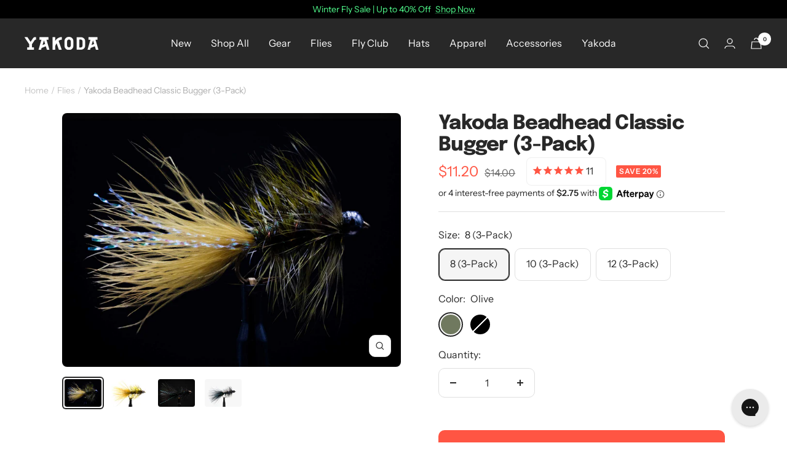

--- FILE ---
content_type: text/html; charset=utf-8
request_url: https://yakodasupply.com/collections/flies/products/yakoda-beadhead-classic-bugger-3-pack
body_size: 57075
content:
<!doctype html><html class="no-js" lang="en" dir="ltr">
  <head>

    
    
    
    
    
      
      
    
  
<link rel='preconnect dns-prefetch' href='https://api.config-security.com/' crossorigin />
<link rel='preconnect dns-prefetch' href='https://conf.config-security.com/' crossorigin />
<link rel='preconnect dns-prefetch' href='https://whale.camera/' crossorigin />


    
<script>
/* >> TriplePixel :: start*/
window.TriplePixelData={TripleName:"yakoda-supply.myshopify.com",ver:"2.12",plat:"SHOPIFY",isHeadless:false},function(W,H,A,L,E,_,B,N){function O(U,T,P,H,R){void 0===R&&(R=!1),H=new XMLHttpRequest,P?(H.open("POST",U,!0),H.setRequestHeader("Content-Type","text/plain")):H.open("GET",U,!0),H.send(JSON.stringify(P||{})),H.onreadystatechange=function(){4===H.readyState&&200===H.status?(R=H.responseText,U.includes(".txt")?eval(R):P||(N[B]=R)):(299<H.status||H.status<200)&&T&&!R&&(R=!0,O(U,T-1,P))}}if(N=window,!N[H+"sn"]){N[H+"sn"]=1,L=function(){return Date.now().toString(36)+"_"+Math.random().toString(36)};try{A.setItem(H,1+(0|A.getItem(H)||0)),(E=JSON.parse(A.getItem(H+"U")||"[]")).push({u:location.href,r:document.referrer,t:Date.now(),id:L()}),A.setItem(H+"U",JSON.stringify(E))}catch(e){}var i,m,p;A.getItem('"!nC`')||(_=A,A=N,A[H]||(E=A[H]=function(t,e,a){return void 0===a&&(a=[]),"State"==t?E.s:(W=L(),(E._q=E._q||[]).push([W,t,e].concat(a)),W)},E.s="Installed",E._q=[],E.ch=W,B="configSecurityConfModel",N[B]=1,O("https://conf.config-security.com/model",5),i=L(),m=A[atob("c2NyZWVu")],_.setItem("di_pmt_wt",i),p={id:i,action:"profile",avatar:_.getItem("auth-security_rand_salt_"),time:m[atob("d2lkdGg=")]+":"+m[atob("aGVpZ2h0")],host:A.TriplePixelData.TripleName,plat:A.TriplePixelData.plat,url:window.location.href,ref:document.referrer,ver:A.TriplePixelData.ver},O("https://api.config-security.com/event",5,p),O("https://whale.camera/live/dot.txt",5)))}}("","TriplePixel",localStorage);
/* << TriplePixel :: end*/
</script>
    <script src="https://ajax.googleapis.com/ajax/libs/jquery/3.6.0/jquery.min.js"></script>
<!-- "snippets/limespot.liquid" was not rendered, the associated app was uninstalled -->
    <meta charset="utf-8">
    <meta name="viewport" content="width=device-width, initial-scale=1.0, height=device-height, minimum-scale=1.0, maximum-scale=1.0">
    <meta name="theme-color" content="#282828">

    <title>Yakoda Beadhead Classic Bugger (3-Pack)</title><meta name="description" content="This supercharged version of the legendary Wooly Bugger features a heavy black tungsten bead, shiny wire, and crystal flash. It gets down faster and is flashier and harder for fish to resist than its predecessor. Buggers have stood the test of time for a reason—they effectively imitate a wide range of food sources incl"><link rel="canonical" href="https://yakodasupply.com/products/yakoda-beadhead-classic-bugger-3-pack"><link rel="shortcut icon" href="//yakodasupply.com/cdn/shop/files/yakoda-favicon_96x96.png?v=1614316553" type="image/png"><link rel="preconnect" href="https://cdn.shopify.com">
    <link rel="dns-prefetch" href="https://productreviews.shopifycdn.com">
    <link rel="dns-prefetch" href="https://www.google-analytics.com"><link rel="preconnect" href="https://fonts.shopifycdn.com" crossorigin><link rel="preload" as="style" href="//yakodasupply.com/cdn/shop/t/64/assets/theme.css?v=52115148974132874141754690866">
    <link rel="preload" as="script" href="//yakodasupply.com/cdn/shop/t/64/assets/vendor.js?v=31715688253868339281733787981">
    <link rel="preload" as="script" href="//yakodasupply.com/cdn/shop/t/64/assets/theme.js?v=133561346286893157091733787981"><link rel="preload" as="fetch" href="/products/yakoda-beadhead-classic-bugger-3-pack.js" crossorigin>
      <link rel="preload" as="image" imagesizes="(max-width: 999px) calc(100vw - 48px), 640px" imagesrcset="//yakodasupply.com/cdn/shop/files/yakoda-beadhead-classic-bugger-olive_400x.jpg?v=1712334026 400w, //yakodasupply.com/cdn/shop/files/yakoda-beadhead-classic-bugger-olive_500x.jpg?v=1712334026 500w, //yakodasupply.com/cdn/shop/files/yakoda-beadhead-classic-bugger-olive_600x.jpg?v=1712334026 600w, //yakodasupply.com/cdn/shop/files/yakoda-beadhead-classic-bugger-olive_700x.jpg?v=1712334026 700w, //yakodasupply.com/cdn/shop/files/yakoda-beadhead-classic-bugger-olive_800x.jpg?v=1712334026 800w, //yakodasupply.com/cdn/shop/files/yakoda-beadhead-classic-bugger-olive_900x.jpg?v=1712334026 900w, //yakodasupply.com/cdn/shop/files/yakoda-beadhead-classic-bugger-olive_1000x.jpg?v=1712334026 1000w, //yakodasupply.com/cdn/shop/files/yakoda-beadhead-classic-bugger-olive_1100x.jpg?v=1712334026 1100w, //yakodasupply.com/cdn/shop/files/yakoda-beadhead-classic-bugger-olive_1200x.jpg?v=1712334026 1200w, //yakodasupply.com/cdn/shop/files/yakoda-beadhead-classic-bugger-olive_1300x.jpg?v=1712334026 1300w, //yakodasupply.com/cdn/shop/files/yakoda-beadhead-classic-bugger-olive_1400x.jpg?v=1712334026 1400w, //yakodasupply.com/cdn/shop/files/yakoda-beadhead-classic-bugger-olive_1500x.jpg?v=1712334026 1500w, //yakodasupply.com/cdn/shop/files/yakoda-beadhead-classic-bugger-olive_1600x.jpg?v=1712334026 1600w, //yakodasupply.com/cdn/shop/files/yakoda-beadhead-classic-bugger-olive_1700x.jpg?v=1712334026 1700w, //yakodasupply.com/cdn/shop/files/yakoda-beadhead-classic-bugger-olive_1800x.jpg?v=1712334026 1800w
"><link rel="preload" as="script" href="//yakodasupply.com/cdn/shop/t/64/assets/flickity.js?v=176646718982628074891733787981">



















<meta property="og:type" content="product">
  <meta property="og:title" content="Yakoda Beadhead Classic Bugger (3-Pack)">
  <meta property="product:price:amount" content="11.20">
  <meta property="product:price:currency" content="USD"><meta property="og:image" content="http://yakodasupply.com/cdn/shop/files/yakoda-beadhead-classic-bugger-olive.jpg?v=1712334026">
  <meta property="og:image:secure_url" content="https://yakodasupply.com/cdn/shop/files/yakoda-beadhead-classic-bugger-olive.jpg?v=1712334026">
  <meta property="og:image:width" content="2000">
  <meta property="og:image:height" content="1500"><meta property="og:description" content="This supercharged version of the legendary Wooly Bugger features a heavy black tungsten bead, shiny wire, and crystal flash. It gets down faster and is flashier and harder for fish to resist than its predecessor. Buggers have stood the test of time for a reason—they effectively imitate a wide range of food sources incl"><meta property="og:url" content="https://yakodasupply.com/products/yakoda-beadhead-classic-bugger-3-pack">
<meta property="og:site_name" content="Yakoda"><meta name="twitter:card" content="summary"><meta name="twitter:title" content="Yakoda Beadhead Classic Bugger (3-Pack)">
  <meta name="twitter:description" content="This supercharged version of the legendary Wooly Bugger features a heavy black tungsten bead, shiny wire, and crystal flash. It gets down faster and is flashier and harder for fish to resist than its predecessor. Buggers have stood the test of time for a reason—they effectively imitate a wide range of food sources including baitfish, leeches, crayfish, and large nymphs like damselflies. That means they&#39;re an effective option regardless of where you’re fishing. Stripped like a streamer or dead drifted under an indicator, the Classic Bugger is an essential and highly versatile fly. Our favorite ways to fish it:  Stripping it like a streamer in alpine lakes trailed by the Yakoda Green Machine 14-18” behind Dead drifted under an indicator above any other weighted nymph Type of Water: Rivers, Creeks, Stillwater, High Alpine Lakes  Imitates: Leech, Baitfish, Damselfly  Target Species:"><meta name="twitter:image" content="https://yakodasupply.com/cdn/shop/files/yakoda-beadhead-classic-bugger-olive_1200x1200_crop_center.jpg?v=1712334026">
  <meta name="twitter:image:alt" content="">
    




















  <script type="application/ld+json">
  {
    "@context": "https://schema.org",
    "@type": "Product",
    "productID": 6538680172631,
    "offers": [


















{
          "@type": "Offer",
          "name": "8 (3-Pack) \/ Olive",
          "availability":"https://schema.org/InStock",
          "price": 11.2,
          "priceCurrency": "USD",
          "priceValidUntil": "2026-02-03","sku": "YS-FLY-BHCB-Oli-08-3PK",
            "gtin12": "840410271573",
          "url": "/products/yakoda-beadhead-classic-bugger-3-pack?variant=39295274025047"
        },



















{
          "@type": "Offer",
          "name": "8 (3-Pack) \/ Black",
          "availability":"https://schema.org/OutOfStock",
          "price": 11.2,
          "priceCurrency": "USD",
          "priceValidUntil": "2026-02-03","sku": "YS-FLY-BHCB-Oli-08-3PK",
            "gtin12": "840410271573",
          "url": "/products/yakoda-beadhead-classic-bugger-3-pack?variant=39254228205655"
        },



















{
          "@type": "Offer",
          "name": "10 (3-Pack) \/ Olive",
          "availability":"https://schema.org/InStock",
          "price": 11.2,
          "priceCurrency": "USD",
          "priceValidUntil": "2026-02-03","sku": "YS-FLY-BHCB-Oli-10-3PK",
            "gtin12": "840410271573",
          "url": "/products/yakoda-beadhead-classic-bugger-3-pack?variant=39295274385495"
        },



















{
          "@type": "Offer",
          "name": "10 (3-Pack) \/ Black",
          "availability":"https://schema.org/OutOfStock",
          "price": 11.2,
          "priceCurrency": "USD",
          "priceValidUntil": "2026-02-03","sku": "YS-FLY-BHCB-Blk-10-3PK",
            "gtin12": "840410271573",
          "url": "/products/yakoda-beadhead-classic-bugger-3-pack?variant=39292180037719"
        },



















{
          "@type": "Offer",
          "name": "12 (3-Pack) \/ Olive",
          "availability":"https://schema.org/InStock",
          "price": 11.2,
          "priceCurrency": "USD",
          "priceValidUntil": "2026-02-03","sku": "YS-FLY-BHCB-Blk-12-3PK",
            "gtin12": "840410271573",
          "url": "/products/yakoda-beadhead-classic-bugger-3-pack?variant=39295274844247"
        },



















{
          "@type": "Offer",
          "name": "12 (3-Pack) \/ Black",
          "availability":"https://schema.org/InStock",
          "price": 11.2,
          "priceCurrency": "USD",
          "priceValidUntil": "2026-02-03","sku": "YS-FLY-BHCB-Blk-12-3PK",
            "gtin12": "840410271573",
          "url": "/products/yakoda-beadhead-classic-bugger-3-pack?variant=39254228729943"
        }
],"aggregateRating": {
        "@type": "AggregateRating",
        "ratingValue": "5.0",
        "reviewCount": "8",
        "worstRating": "1.0",
        "bestRating": "5.0"
      },"brand": {
      "@type": "Brand",
      "name": "Yakoda Supply"
    },
    "name": "Yakoda Beadhead Classic Bugger (3-Pack)",
    "description": "This supercharged version of the legendary Wooly Bugger features a heavy black tungsten bead, shiny wire, and crystal flash. It gets down faster and is flashier and harder for fish to resist than its predecessor. Buggers have stood the test of time for a reason—they effectively imitate a wide range of food sources including baitfish, leeches, crayfish, and large nymphs like damselflies. That means they're an effective option regardless of where you’re fishing. Stripped like a streamer or dead drifted under an indicator, the Classic Bugger is an essential and highly versatile fly.\nOur favorite ways to fish it: \n\n\nStripping it like a streamer in alpine lakes trailed by the Yakoda Green Machine 14-18” behind\n\n\nDead drifted under an indicator above any other weighted nymph\n\n\nType of Water: Rivers, Creeks, Stillwater, High Alpine Lakes \nImitates: Leech, Baitfish, Damselfly \nTarget Species: Cutthroat Trout, Brown Trout, Brook Trout, Rainbow Trout  \nInsect Life Stage: n\/a\nPair it with: Green Machine, Funky P, Ol’ Dirty Worm, CDC Stonefly, H2 Flashback\n ",
    "category": "flies",
    "url": "/products/yakoda-beadhead-classic-bugger-3-pack",
    "sku": "YS-FLY-BHCB-Oli-08-3PK",
    "image": {
      "@type": "ImageObject",
      "url": "https://yakodasupply.com/cdn/shop/files/yakoda-beadhead-classic-bugger-olive.jpg?v=1712334026&width=1024",
      "image": "https://yakodasupply.com/cdn/shop/files/yakoda-beadhead-classic-bugger-olive.jpg?v=1712334026&width=1024",
      "name": "",
      "width": "1024",
      "height": "1024"
    }
  }
  </script>



  <script type="application/ld+json">
  {
    "@context": "https://schema.org",
    "@type": "BreadcrumbList",
  "itemListElement": [{
      "@type": "ListItem",
      "position": 1,
      "name": "Home",
      "item": "https://yakodasupply.com"
    },{
          "@type": "ListItem",
          "position": 2,
          "name": "Flies",
          "item": "https://yakodasupply.com/collections/flies"
        }, {
          "@type": "ListItem",
          "position": 3,
          "name": "Yakoda Beadhead Classic Bugger (3-Pack)",
          "item": "https://yakodasupply.com/products/yakoda-beadhead-classic-bugger-3-pack"
        }]
  }
  </script>


    <link rel="preload" href="//yakodasupply.com/cdn/fonts/epilogue/epilogue_n8.fce680a466ed4f23f54385c46aa2c014c51d421a.woff2" as="font" type="font/woff2" crossorigin><link rel="preload" href="//yakodasupply.com/cdn/fonts/instrument_sans/instrumentsans_n4.db86542ae5e1596dbdb28c279ae6c2086c4c5bfa.woff2" as="font" type="font/woff2" crossorigin><style>
  /* Typography (heading) */
  @font-face {
  font-family: Epilogue;
  font-weight: 800;
  font-style: normal;
  font-display: swap;
  src: url("//yakodasupply.com/cdn/fonts/epilogue/epilogue_n8.fce680a466ed4f23f54385c46aa2c014c51d421a.woff2") format("woff2"),
       url("//yakodasupply.com/cdn/fonts/epilogue/epilogue_n8.2961970d19583d06f062e98ceb588027397f5810.woff") format("woff");
}

@font-face {
  font-family: Epilogue;
  font-weight: 800;
  font-style: italic;
  font-display: swap;
  src: url("//yakodasupply.com/cdn/fonts/epilogue/epilogue_i8.ff761dcfbf0a5437130c88f1b2679b905f7ed608.woff2") format("woff2"),
       url("//yakodasupply.com/cdn/fonts/epilogue/epilogue_i8.e7ca0c6d6c4d73469c08f9b99e243b2e63239caf.woff") format("woff");
}

/* Typography (body) */
  @font-face {
  font-family: "Instrument Sans";
  font-weight: 400;
  font-style: normal;
  font-display: swap;
  src: url("//yakodasupply.com/cdn/fonts/instrument_sans/instrumentsans_n4.db86542ae5e1596dbdb28c279ae6c2086c4c5bfa.woff2") format("woff2"),
       url("//yakodasupply.com/cdn/fonts/instrument_sans/instrumentsans_n4.510f1b081e58d08c30978f465518799851ef6d8b.woff") format("woff");
}

@font-face {
  font-family: "Instrument Sans";
  font-weight: 400;
  font-style: italic;
  font-display: swap;
  src: url("//yakodasupply.com/cdn/fonts/instrument_sans/instrumentsans_i4.028d3c3cd8d085648c808ceb20cd2fd1eb3560e5.woff2") format("woff2"),
       url("//yakodasupply.com/cdn/fonts/instrument_sans/instrumentsans_i4.7e90d82df8dee29a99237cd19cc529d2206706a2.woff") format("woff");
}

@font-face {
  font-family: "Instrument Sans";
  font-weight: 600;
  font-style: normal;
  font-display: swap;
  src: url("//yakodasupply.com/cdn/fonts/instrument_sans/instrumentsans_n6.27dc66245013a6f7f317d383a3cc9a0c347fb42d.woff2") format("woff2"),
       url("//yakodasupply.com/cdn/fonts/instrument_sans/instrumentsans_n6.1a71efbeeb140ec495af80aad612ad55e19e6d0e.woff") format("woff");
}

@font-face {
  font-family: "Instrument Sans";
  font-weight: 600;
  font-style: italic;
  font-display: swap;
  src: url("//yakodasupply.com/cdn/fonts/instrument_sans/instrumentsans_i6.ba8063f6adfa1e7ffe690cc5efa600a1e0a8ec32.woff2") format("woff2"),
       url("//yakodasupply.com/cdn/fonts/instrument_sans/instrumentsans_i6.a5bb29b76a0bb820ddaa9417675a5d0bafaa8c1f.woff") format("woff");
}

:root {--heading-color: 40, 40, 40;
    --text-color: 40, 40, 40;
    --background: 255, 255, 255;
    --secondary-background: 245, 245, 245;
    --border-color: 223, 223, 223;
    --border-color-darker: 169, 169, 169;
    --success-color: 46, 158, 123;
    --success-background: 213, 236, 229;
    --error-color: 222, 42, 42;
    --error-background: 253, 240, 240;
    --primary-button-background: 255, 85, 67;
    --primary-button-text-color: 255, 255, 255;
    --secondary-button-background: 255, 85, 67;
    --secondary-button-text-color: 255, 255, 255;
    --product-star-rating: 246, 164, 41;
    --product-on-sale-accent: 255, 85, 67;
    --product-sold-out-accent: 111, 113, 155;
    --product-custom-label-background: 255, 85, 67;
    --product-custom-label-text-color: 255, 255, 255;
    --product-custom-label-2-background: 243, 255, 52;
    --product-custom-label-2-text-color: 0, 0, 0;
    --product-low-stock-text-color: 222, 42, 42;
    --product-in-stock-text-color: 46, 158, 123;
    --loading-bar-background: 40, 40, 40;

    /* We duplicate some "base" colors as root colors, which is useful to use on drawer elements or popover without. Those should not be overridden to avoid issues */
    --root-heading-color: 40, 40, 40;
    --root-text-color: 40, 40, 40;
    --root-background: 255, 255, 255;
    --root-border-color: 223, 223, 223;
    --root-primary-button-background: 255, 85, 67;
    --root-primary-button-text-color: 255, 255, 255;

    --base-font-size: 16px;
    --heading-font-family: Epilogue, sans-serif;
    --heading-font-weight: 800;
    --heading-font-style: normal;
    --heading-text-transform: normal;
    --text-font-family: "Instrument Sans", sans-serif;
    --text-font-weight: 400;
    --text-font-style: normal;
    --text-font-bold-weight: 600;

    /* Typography (font size) */
    --heading-xxsmall-font-size: 10px;
    --heading-xsmall-font-size: 10px;
    --heading-small-font-size: 11px;
    --heading-large-font-size: 32px;
    --heading-h1-font-size: 32px;
    --heading-h2-font-size: 28px;
    --heading-h3-font-size: 26px;
    --heading-h4-font-size: 22px;
    --heading-h5-font-size: 18px;
    --heading-h6-font-size: 16px;

    /* Control the look and feel of the theme by changing radius of various elements */
    --button-border-radius: 10px;
    --block-border-radius: 16px;
    --block-border-radius-reduced: 8px;
    --color-swatch-border-radius: 100%;

    /* Button size */
    --button-height: 48px;
    --button-small-height: 40px;

    /* Form related */
    --form-input-field-height: 48px;
    --form-input-gap: 16px;
    --form-submit-margin: 24px;

    /* Product listing related variables */
    --product-list-block-spacing: 32px;

    /* Video related */
    --play-button-background: 255, 255, 255;
    --play-button-arrow: 40, 40, 40;

    /* RTL support */
    --transform-logical-flip: 1;
    --transform-origin-start: left;
    --transform-origin-end: right;

    /* Other */
    --zoom-cursor-svg-url: url(//yakodasupply.com/cdn/shop/t/64/assets/zoom-cursor.svg?v=172649343408019851391733787981);
    --arrow-right-svg-url: url(//yakodasupply.com/cdn/shop/t/64/assets/arrow-right.svg?v=144367008792694446971733787981);
    --arrow-left-svg-url: url(//yakodasupply.com/cdn/shop/t/64/assets/arrow-left.svg?v=71618988802776696341733787981);

    /* Some useful variables that we can reuse in our CSS. Some explanation are needed for some of them:
       - container-max-width-minus-gutters: represents the container max width without the edge gutters
       - container-outer-width: considering the screen width, represent all the space outside the container
       - container-outer-margin: same as container-outer-width but get set to 0 inside a container
       - container-inner-width: the effective space inside the container (minus gutters)
       - grid-column-width: represents the width of a single column of the grid
       - vertical-breather: this is a variable that defines the global "spacing" between sections, and inside the section
                            to create some "breath" and minimum spacing
     */
    --container-max-width: 1600px;
    --container-gutter: 24px;
    --container-max-width-minus-gutters: calc(var(--container-max-width) - (var(--container-gutter)) * 2);
    --container-outer-width: max(calc((100vw - var(--container-max-width-minus-gutters)) / 2), var(--container-gutter));
    --container-outer-margin: var(--container-outer-width);
    --container-inner-width: calc(100vw - var(--container-outer-width) * 2);

    --grid-column-count: 10;
    --grid-gap: 24px;
    --grid-column-width: calc((100vw - var(--container-outer-width) * 2 - var(--grid-gap) * (var(--grid-column-count) - 1)) / var(--grid-column-count));

    --vertical-breather: 36px;
    --vertical-breather-tight: 36px;

    /* Shopify related variables */
    --payment-terms-background-color: #ffffff;
  }

  @media screen and (min-width: 741px) {
    :root {
      --container-gutter: 40px;
      --grid-column-count: 20;
      --vertical-breather: 48px;
      --vertical-breather-tight: 48px;

      /* Typography (font size) */
      --heading-xsmall-font-size: 11px;
      --heading-small-font-size: 12px;
      --heading-large-font-size: 48px;
      --heading-h1-font-size: 48px;
      --heading-h2-font-size: 36px;
      --heading-h3-font-size: 30px;
      --heading-h4-font-size: 22px;
      --heading-h5-font-size: 18px;
      --heading-h6-font-size: 16px;

      /* Form related */
      --form-input-field-height: 52px;
      --form-submit-margin: 32px;

      /* Button size */
      --button-height: 52px;
      --button-small-height: 44px;
    }
  }

  @media screen and (min-width: 1200px) {
    :root {
      --vertical-breather: 64px;
      --vertical-breather-tight: 48px;
      --product-list-block-spacing: 48px;

      /* Typography */
      --heading-large-font-size: 58px;
      --heading-h1-font-size: 50px;
      --heading-h2-font-size: 44px;
      --heading-h3-font-size: 32px;
      --heading-h4-font-size: 26px;
      --heading-h5-font-size: 22px;
      --heading-h6-font-size: 16px;
    }
  }

  @media screen and (min-width: 1600px) {
    :root {
      --vertical-breather: 64px;
      --vertical-breather-tight: 48px;
    }
  }
</style>
    <script>
  // This allows to expose several variables to the global scope, to be used in scripts
  window.themeVariables = {
    settings: {
      direction: "ltr",
      pageType: "product",
      cartCount: 0,
      moneyFormat: "${{amount}}",
      moneyWithCurrencyFormat: "${{amount}} USD",
      showVendor: false,
      discountMode: "percentage",
      currencyCodeEnabled: false,
      searchMode: "product,article,collection",
      searchUnavailableProducts: "last",
      cartType: "message",
      cartCurrency: "USD",
      mobileZoomFactor: 2.5
    },

    routes: {
      host: "yakodasupply.com",
      rootUrl: "\/",
      rootUrlWithoutSlash: '',
      cartUrl: "\/cart",
      cartAddUrl: "\/cart\/add",
      cartChangeUrl: "\/cart\/change",
      searchUrl: "\/search",
      predictiveSearchUrl: "\/search\/suggest",
      productRecommendationsUrl: "\/recommendations\/products"
    },

    strings: {
      accessibilityDelete: "Delete",
      accessibilityClose: "Close",
      collectionSoldOut: "Sold out",
      collectionDiscount: "Save @savings@",
      productSalePrice: "Sale price",
      productRegularPrice: "Regular price",
      productFormUnavailable: "Unavailable",
      productFormSoldOut: "Sold out",
      productFormPreOrder: "Pre-order",
      productFormAddToCart: "Add to cart",
      searchNoResults: "No results could be found.",
      searchNewSearch: "New search",
      searchProducts: "Products",
      searchArticles: "Journal",
      searchPages: "Pages",
      searchCollections: "Collections",
      cartViewCart: "View cart",
      cartItemAdded: "Item added to your cart!",
      cartItemAddedShort: "Added to your cart!",
      cartAddOrderNote: "Add order note",
      cartEditOrderNote: "Edit order note",
      shippingEstimatorNoResults: "Sorry, we do not ship to your address.",
      shippingEstimatorOneResult: "There is one shipping rate for your address:",
      shippingEstimatorMultipleResults: "There are several shipping rates for your address:",
      shippingEstimatorError: "One or more error occurred while retrieving shipping rates:"
    },

    libs: {
      flickity: "\/\/yakodasupply.com\/cdn\/shop\/t\/64\/assets\/flickity.js?v=176646718982628074891733787981",
      photoswipe: "\/\/yakodasupply.com\/cdn\/shop\/t\/64\/assets\/photoswipe.js?v=132268647426145925301733787981",
      qrCode: "\/\/yakodasupply.com\/cdn\/shopifycloud\/storefront\/assets\/themes_support\/vendor\/qrcode-3f2b403b.js"
    },

    breakpoints: {
      phone: 'screen and (max-width: 740px)',
      tablet: 'screen and (min-width: 741px) and (max-width: 999px)',
      tabletAndUp: 'screen and (min-width: 741px)',
      pocket: 'screen and (max-width: 999px)',
      lap: 'screen and (min-width: 1000px) and (max-width: 1199px)',
      lapAndUp: 'screen and (min-width: 1000px)',
      desktop: 'screen and (min-width: 1200px)',
      wide: 'screen and (min-width: 1400px)'
    }
  };

  window.addEventListener('pageshow', async () => {
    const cartContent = await (await fetch(`${window.themeVariables.routes.cartUrl}.js`, {cache: 'reload'})).json();
    document.documentElement.dispatchEvent(new CustomEvent('cart:refresh', {detail: {cart: cartContent}}));
  });

  if ('noModule' in HTMLScriptElement.prototype) {
    // Old browsers (like IE) that does not support module will be considered as if not executing JS at all
    document.documentElement.className = document.documentElement.className.replace('no-js', 'js');

    requestAnimationFrame(() => {
      const viewportHeight = (window.visualViewport ? window.visualViewport.height : document.documentElement.clientHeight);
      document.documentElement.style.setProperty('--window-height',viewportHeight + 'px');
    });
  }// We save the product ID in local storage to be eventually used for recently viewed section
    try {
      const items = JSON.parse(localStorage.getItem('theme:recently-viewed-products') || '[]');

      // We check if the current product already exists, and if it does not, we add it at the start
      if (!items.includes(6538680172631)) {
        items.unshift(6538680172631);
      }

      localStorage.setItem('theme:recently-viewed-products', JSON.stringify(items.slice(0, 20)));
    } catch (e) {
      // Safari in private mode does not allow setting item, we silently fail
    }</script>

    <link rel="stylesheet" href="//yakodasupply.com/cdn/shop/t/64/assets/theme.css?v=52115148974132874141754690866">

    <script src="//yakodasupply.com/cdn/shop/t/64/assets/vendor.js?v=31715688253868339281733787981" defer></script>
    <script src="//yakodasupply.com/cdn/shop/t/64/assets/theme.js?v=133561346286893157091733787981" defer></script>
    <script src="//yakodasupply.com/cdn/shop/t/64/assets/custom.js?v=167639537848865775061733787981" defer></script>

    <script>window.performance && window.performance.mark && window.performance.mark('shopify.content_for_header.start');</script><meta name="google-site-verification" content="7Pnyj_qHOtNfb4NqtaOnqNFUqInmsw9Rt1GzHDH9znw">
<meta id="shopify-digital-wallet" name="shopify-digital-wallet" content="/23614937/digital_wallets/dialog">
<meta name="shopify-checkout-api-token" content="89404b4ce84a7e6af454c7a196df6c53">
<meta id="in-context-paypal-metadata" data-shop-id="23614937" data-venmo-supported="false" data-environment="production" data-locale="en_US" data-paypal-v4="true" data-currency="USD">
<link rel="alternate" type="application/json+oembed" href="https://yakodasupply.com/products/yakoda-beadhead-classic-bugger-3-pack.oembed">
<script async="async" src="/checkouts/internal/preloads.js?locale=en-US"></script>
<link rel="preconnect" href="https://shop.app" crossorigin="anonymous">
<script async="async" src="https://shop.app/checkouts/internal/preloads.js?locale=en-US&shop_id=23614937" crossorigin="anonymous"></script>
<script id="apple-pay-shop-capabilities" type="application/json">{"shopId":23614937,"countryCode":"US","currencyCode":"USD","merchantCapabilities":["supports3DS"],"merchantId":"gid:\/\/shopify\/Shop\/23614937","merchantName":"Yakoda","requiredBillingContactFields":["postalAddress","email"],"requiredShippingContactFields":["postalAddress","email"],"shippingType":"shipping","supportedNetworks":["visa","masterCard","amex","discover","elo","jcb"],"total":{"type":"pending","label":"Yakoda","amount":"1.00"},"shopifyPaymentsEnabled":true,"supportsSubscriptions":true}</script>
<script id="shopify-features" type="application/json">{"accessToken":"89404b4ce84a7e6af454c7a196df6c53","betas":["rich-media-storefront-analytics"],"domain":"yakodasupply.com","predictiveSearch":true,"shopId":23614937,"locale":"en"}</script>
<script>var Shopify = Shopify || {};
Shopify.shop = "yakoda-supply.myshopify.com";
Shopify.locale = "en";
Shopify.currency = {"active":"USD","rate":"1.0"};
Shopify.country = "US";
Shopify.theme = {"name":"Q4 2024 → Q1 2025","id":131117809751,"schema_name":"Focal","schema_version":"8.11.1","theme_store_id":null,"role":"main"};
Shopify.theme.handle = "null";
Shopify.theme.style = {"id":null,"handle":null};
Shopify.cdnHost = "yakodasupply.com/cdn";
Shopify.routes = Shopify.routes || {};
Shopify.routes.root = "/";</script>
<script type="module">!function(o){(o.Shopify=o.Shopify||{}).modules=!0}(window);</script>
<script>!function(o){function n(){var o=[];function n(){o.push(Array.prototype.slice.apply(arguments))}return n.q=o,n}var t=o.Shopify=o.Shopify||{};t.loadFeatures=n(),t.autoloadFeatures=n()}(window);</script>
<script>
  window.ShopifyPay = window.ShopifyPay || {};
  window.ShopifyPay.apiHost = "shop.app\/pay";
  window.ShopifyPay.redirectState = null;
</script>
<script id="shop-js-analytics" type="application/json">{"pageType":"product"}</script>
<script defer="defer" async type="module" src="//yakodasupply.com/cdn/shopifycloud/shop-js/modules/v2/client.init-shop-cart-sync_BT-GjEfc.en.esm.js"></script>
<script defer="defer" async type="module" src="//yakodasupply.com/cdn/shopifycloud/shop-js/modules/v2/chunk.common_D58fp_Oc.esm.js"></script>
<script defer="defer" async type="module" src="//yakodasupply.com/cdn/shopifycloud/shop-js/modules/v2/chunk.modal_xMitdFEc.esm.js"></script>
<script type="module">
  await import("//yakodasupply.com/cdn/shopifycloud/shop-js/modules/v2/client.init-shop-cart-sync_BT-GjEfc.en.esm.js");
await import("//yakodasupply.com/cdn/shopifycloud/shop-js/modules/v2/chunk.common_D58fp_Oc.esm.js");
await import("//yakodasupply.com/cdn/shopifycloud/shop-js/modules/v2/chunk.modal_xMitdFEc.esm.js");

  window.Shopify.SignInWithShop?.initShopCartSync?.({"fedCMEnabled":true,"windoidEnabled":true});

</script>
<script>
  window.Shopify = window.Shopify || {};
  if (!window.Shopify.featureAssets) window.Shopify.featureAssets = {};
  window.Shopify.featureAssets['shop-js'] = {"shop-cart-sync":["modules/v2/client.shop-cart-sync_DZOKe7Ll.en.esm.js","modules/v2/chunk.common_D58fp_Oc.esm.js","modules/v2/chunk.modal_xMitdFEc.esm.js"],"init-fed-cm":["modules/v2/client.init-fed-cm_B6oLuCjv.en.esm.js","modules/v2/chunk.common_D58fp_Oc.esm.js","modules/v2/chunk.modal_xMitdFEc.esm.js"],"shop-cash-offers":["modules/v2/client.shop-cash-offers_D2sdYoxE.en.esm.js","modules/v2/chunk.common_D58fp_Oc.esm.js","modules/v2/chunk.modal_xMitdFEc.esm.js"],"shop-login-button":["modules/v2/client.shop-login-button_QeVjl5Y3.en.esm.js","modules/v2/chunk.common_D58fp_Oc.esm.js","modules/v2/chunk.modal_xMitdFEc.esm.js"],"pay-button":["modules/v2/client.pay-button_DXTOsIq6.en.esm.js","modules/v2/chunk.common_D58fp_Oc.esm.js","modules/v2/chunk.modal_xMitdFEc.esm.js"],"shop-button":["modules/v2/client.shop-button_DQZHx9pm.en.esm.js","modules/v2/chunk.common_D58fp_Oc.esm.js","modules/v2/chunk.modal_xMitdFEc.esm.js"],"avatar":["modules/v2/client.avatar_BTnouDA3.en.esm.js"],"init-windoid":["modules/v2/client.init-windoid_CR1B-cfM.en.esm.js","modules/v2/chunk.common_D58fp_Oc.esm.js","modules/v2/chunk.modal_xMitdFEc.esm.js"],"init-shop-for-new-customer-accounts":["modules/v2/client.init-shop-for-new-customer-accounts_C_vY_xzh.en.esm.js","modules/v2/client.shop-login-button_QeVjl5Y3.en.esm.js","modules/v2/chunk.common_D58fp_Oc.esm.js","modules/v2/chunk.modal_xMitdFEc.esm.js"],"init-shop-email-lookup-coordinator":["modules/v2/client.init-shop-email-lookup-coordinator_BI7n9ZSv.en.esm.js","modules/v2/chunk.common_D58fp_Oc.esm.js","modules/v2/chunk.modal_xMitdFEc.esm.js"],"init-shop-cart-sync":["modules/v2/client.init-shop-cart-sync_BT-GjEfc.en.esm.js","modules/v2/chunk.common_D58fp_Oc.esm.js","modules/v2/chunk.modal_xMitdFEc.esm.js"],"shop-toast-manager":["modules/v2/client.shop-toast-manager_DiYdP3xc.en.esm.js","modules/v2/chunk.common_D58fp_Oc.esm.js","modules/v2/chunk.modal_xMitdFEc.esm.js"],"init-customer-accounts":["modules/v2/client.init-customer-accounts_D9ZNqS-Q.en.esm.js","modules/v2/client.shop-login-button_QeVjl5Y3.en.esm.js","modules/v2/chunk.common_D58fp_Oc.esm.js","modules/v2/chunk.modal_xMitdFEc.esm.js"],"init-customer-accounts-sign-up":["modules/v2/client.init-customer-accounts-sign-up_iGw4briv.en.esm.js","modules/v2/client.shop-login-button_QeVjl5Y3.en.esm.js","modules/v2/chunk.common_D58fp_Oc.esm.js","modules/v2/chunk.modal_xMitdFEc.esm.js"],"shop-follow-button":["modules/v2/client.shop-follow-button_CqMgW2wH.en.esm.js","modules/v2/chunk.common_D58fp_Oc.esm.js","modules/v2/chunk.modal_xMitdFEc.esm.js"],"checkout-modal":["modules/v2/client.checkout-modal_xHeaAweL.en.esm.js","modules/v2/chunk.common_D58fp_Oc.esm.js","modules/v2/chunk.modal_xMitdFEc.esm.js"],"shop-login":["modules/v2/client.shop-login_D91U-Q7h.en.esm.js","modules/v2/chunk.common_D58fp_Oc.esm.js","modules/v2/chunk.modal_xMitdFEc.esm.js"],"lead-capture":["modules/v2/client.lead-capture_BJmE1dJe.en.esm.js","modules/v2/chunk.common_D58fp_Oc.esm.js","modules/v2/chunk.modal_xMitdFEc.esm.js"],"payment-terms":["modules/v2/client.payment-terms_Ci9AEqFq.en.esm.js","modules/v2/chunk.common_D58fp_Oc.esm.js","modules/v2/chunk.modal_xMitdFEc.esm.js"]};
</script>
<script>(function() {
  var isLoaded = false;
  function asyncLoad() {
    if (isLoaded) return;
    isLoaded = true;
    var urls = ["https:\/\/static.rechargecdn.com\/assets\/js\/widget.min.js?shop=yakoda-supply.myshopify.com","https:\/\/config.gorgias.chat\/bundle-loader\/01GYCCXJSJX4RCNWK6FRA1T6D3?source=shopify1click\u0026shop=yakoda-supply.myshopify.com","https:\/\/cdn.9gtb.com\/loader.js?g_cvt_id=a47879cc-8f26-48c7-ab7e-e51abd3c812e\u0026shop=yakoda-supply.myshopify.com"];
    for (var i = 0; i < urls.length; i++) {
      var s = document.createElement('script');
      s.type = 'text/javascript';
      s.async = true;
      s.src = urls[i];
      var x = document.getElementsByTagName('script')[0];
      x.parentNode.insertBefore(s, x);
    }
  };
  if(window.attachEvent) {
    window.attachEvent('onload', asyncLoad);
  } else {
    window.addEventListener('load', asyncLoad, false);
  }
})();</script>
<script id="__st">var __st={"a":23614937,"offset":-25200,"reqid":"3715aff0-f643-4636-9594-27f0293f6893-1769248042","pageurl":"yakodasupply.com\/collections\/flies\/products\/yakoda-beadhead-classic-bugger-3-pack","u":"446cfb481c33","p":"product","rtyp":"product","rid":6538680172631};</script>
<script>window.ShopifyPaypalV4VisibilityTracking = true;</script>
<script id="captcha-bootstrap">!function(){'use strict';const t='contact',e='account',n='new_comment',o=[[t,t],['blogs',n],['comments',n],[t,'customer']],c=[[e,'customer_login'],[e,'guest_login'],[e,'recover_customer_password'],[e,'create_customer']],r=t=>t.map((([t,e])=>`form[action*='/${t}']:not([data-nocaptcha='true']) input[name='form_type'][value='${e}']`)).join(','),a=t=>()=>t?[...document.querySelectorAll(t)].map((t=>t.form)):[];function s(){const t=[...o],e=r(t);return a(e)}const i='password',u='form_key',d=['recaptcha-v3-token','g-recaptcha-response','h-captcha-response',i],f=()=>{try{return window.sessionStorage}catch{return}},m='__shopify_v',_=t=>t.elements[u];function p(t,e,n=!1){try{const o=window.sessionStorage,c=JSON.parse(o.getItem(e)),{data:r}=function(t){const{data:e,action:n}=t;return t[m]||n?{data:e,action:n}:{data:t,action:n}}(c);for(const[e,n]of Object.entries(r))t.elements[e]&&(t.elements[e].value=n);n&&o.removeItem(e)}catch(o){console.error('form repopulation failed',{error:o})}}const l='form_type',E='cptcha';function T(t){t.dataset[E]=!0}const w=window,h=w.document,L='Shopify',v='ce_forms',y='captcha';let A=!1;((t,e)=>{const n=(g='f06e6c50-85a8-45c8-87d0-21a2b65856fe',I='https://cdn.shopify.com/shopifycloud/storefront-forms-hcaptcha/ce_storefront_forms_captcha_hcaptcha.v1.5.2.iife.js',D={infoText:'Protected by hCaptcha',privacyText:'Privacy',termsText:'Terms'},(t,e,n)=>{const o=w[L][v],c=o.bindForm;if(c)return c(t,g,e,D).then(n);var r;o.q.push([[t,g,e,D],n]),r=I,A||(h.body.append(Object.assign(h.createElement('script'),{id:'captcha-provider',async:!0,src:r})),A=!0)});var g,I,D;w[L]=w[L]||{},w[L][v]=w[L][v]||{},w[L][v].q=[],w[L][y]=w[L][y]||{},w[L][y].protect=function(t,e){n(t,void 0,e),T(t)},Object.freeze(w[L][y]),function(t,e,n,w,h,L){const[v,y,A,g]=function(t,e,n){const i=e?o:[],u=t?c:[],d=[...i,...u],f=r(d),m=r(i),_=r(d.filter((([t,e])=>n.includes(e))));return[a(f),a(m),a(_),s()]}(w,h,L),I=t=>{const e=t.target;return e instanceof HTMLFormElement?e:e&&e.form},D=t=>v().includes(t);t.addEventListener('submit',(t=>{const e=I(t);if(!e)return;const n=D(e)&&!e.dataset.hcaptchaBound&&!e.dataset.recaptchaBound,o=_(e),c=g().includes(e)&&(!o||!o.value);(n||c)&&t.preventDefault(),c&&!n&&(function(t){try{if(!f())return;!function(t){const e=f();if(!e)return;const n=_(t);if(!n)return;const o=n.value;o&&e.removeItem(o)}(t);const e=Array.from(Array(32),(()=>Math.random().toString(36)[2])).join('');!function(t,e){_(t)||t.append(Object.assign(document.createElement('input'),{type:'hidden',name:u})),t.elements[u].value=e}(t,e),function(t,e){const n=f();if(!n)return;const o=[...t.querySelectorAll(`input[type='${i}']`)].map((({name:t})=>t)),c=[...d,...o],r={};for(const[a,s]of new FormData(t).entries())c.includes(a)||(r[a]=s);n.setItem(e,JSON.stringify({[m]:1,action:t.action,data:r}))}(t,e)}catch(e){console.error('failed to persist form',e)}}(e),e.submit())}));const S=(t,e)=>{t&&!t.dataset[E]&&(n(t,e.some((e=>e===t))),T(t))};for(const o of['focusin','change'])t.addEventListener(o,(t=>{const e=I(t);D(e)&&S(e,y())}));const B=e.get('form_key'),M=e.get(l),P=B&&M;t.addEventListener('DOMContentLoaded',(()=>{const t=y();if(P)for(const e of t)e.elements[l].value===M&&p(e,B);[...new Set([...A(),...v().filter((t=>'true'===t.dataset.shopifyCaptcha))])].forEach((e=>S(e,t)))}))}(h,new URLSearchParams(w.location.search),n,t,e,['guest_login'])})(!0,!0)}();</script>
<script integrity="sha256-4kQ18oKyAcykRKYeNunJcIwy7WH5gtpwJnB7kiuLZ1E=" data-source-attribution="shopify.loadfeatures" defer="defer" src="//yakodasupply.com/cdn/shopifycloud/storefront/assets/storefront/load_feature-a0a9edcb.js" crossorigin="anonymous"></script>
<script crossorigin="anonymous" defer="defer" src="//yakodasupply.com/cdn/shopifycloud/storefront/assets/shopify_pay/storefront-65b4c6d7.js?v=20250812"></script>
<script data-source-attribution="shopify.dynamic_checkout.dynamic.init">var Shopify=Shopify||{};Shopify.PaymentButton=Shopify.PaymentButton||{isStorefrontPortableWallets:!0,init:function(){window.Shopify.PaymentButton.init=function(){};var t=document.createElement("script");t.src="https://yakodasupply.com/cdn/shopifycloud/portable-wallets/latest/portable-wallets.en.js",t.type="module",document.head.appendChild(t)}};
</script>
<script data-source-attribution="shopify.dynamic_checkout.buyer_consent">
  function portableWalletsHideBuyerConsent(e){var t=document.getElementById("shopify-buyer-consent"),n=document.getElementById("shopify-subscription-policy-button");t&&n&&(t.classList.add("hidden"),t.setAttribute("aria-hidden","true"),n.removeEventListener("click",e))}function portableWalletsShowBuyerConsent(e){var t=document.getElementById("shopify-buyer-consent"),n=document.getElementById("shopify-subscription-policy-button");t&&n&&(t.classList.remove("hidden"),t.removeAttribute("aria-hidden"),n.addEventListener("click",e))}window.Shopify?.PaymentButton&&(window.Shopify.PaymentButton.hideBuyerConsent=portableWalletsHideBuyerConsent,window.Shopify.PaymentButton.showBuyerConsent=portableWalletsShowBuyerConsent);
</script>
<script data-source-attribution="shopify.dynamic_checkout.cart.bootstrap">document.addEventListener("DOMContentLoaded",(function(){function t(){return document.querySelector("shopify-accelerated-checkout-cart, shopify-accelerated-checkout")}if(t())Shopify.PaymentButton.init();else{new MutationObserver((function(e,n){t()&&(Shopify.PaymentButton.init(),n.disconnect())})).observe(document.body,{childList:!0,subtree:!0})}}));
</script>
<link id="shopify-accelerated-checkout-styles" rel="stylesheet" media="screen" href="https://yakodasupply.com/cdn/shopifycloud/portable-wallets/latest/accelerated-checkout-backwards-compat.css" crossorigin="anonymous">
<style id="shopify-accelerated-checkout-cart">
        #shopify-buyer-consent {
  margin-top: 1em;
  display: inline-block;
  width: 100%;
}

#shopify-buyer-consent.hidden {
  display: none;
}

#shopify-subscription-policy-button {
  background: none;
  border: none;
  padding: 0;
  text-decoration: underline;
  font-size: inherit;
  cursor: pointer;
}

#shopify-subscription-policy-button::before {
  box-shadow: none;
}

      </style>

<script>window.performance && window.performance.mark && window.performance.mark('shopify.content_for_header.end');</script>
  
  <!-- "snippets/shogun-head.liquid" was not rendered, the associated app was uninstalled -->
<!-- Hotjar Tracking Code for https://yakodasupply.com -->
<script>
    (function(h,o,t,j,a,r){
        h.hj=h.hj||function(){(h.hj.q=h.hj.q||[]).push(arguments)};
        h._hjSettings={hjid:3166822,hjsv:6};
        a=o.getElementsByTagName('head')[0];
        r=o.createElement('script');r.async=1;
        r.src=t+h._hjSettings.hjid+j+h._hjSettings.hjsv;
        a.appendChild(r);
    })(window,document,'https://static.hotjar.com/c/hotjar-','.js?sv=');
</script>

<!-- Install this snippet AFTER the Hotjar tracking code. -->
<script>
var userId = your_user_id || null; // Replace your_user_id with your own if available.
window.hj('identify', userId, {
    // Add your own custom attributes here. Some EXAMPLES:
    // 'Signed up': '2019—06-20Z', // Signup date in ISO-8601 format.
    // 'Last purchase category': 'Electronics', // Send strings with quotes around them.
    // 'Total purchases': 15, // Send numbers without quotes.
    // 'Last purchase date': '2019-06-20Z', // Send dates in ISO-8601 format.
    // 'Last refund date': null, // Send null when no value exists for a user.
});
</script>


<script id="DHATMA_TRACKER" async="true" rel="prefetch" src="https://tracker.datma.io/tracker.ayahsh.js?gid=95041836847"></script>


            <!-- giftbox-script -->
            <script src="//yakodasupply.com/cdn/shop/t/64/assets/giftbox-config.js?v=111603181540343972631733787981" type="text/javascript"></script>
            <!-- / giftbox-script -->
            
<!-- BEGIN app block: shopify://apps/klaviyo-email-marketing-sms/blocks/klaviyo-onsite-embed/2632fe16-c075-4321-a88b-50b567f42507 -->












  <script async src="https://static.klaviyo.com/onsite/js/XwSqUR/klaviyo.js?company_id=XwSqUR"></script>
  <script>!function(){if(!window.klaviyo){window._klOnsite=window._klOnsite||[];try{window.klaviyo=new Proxy({},{get:function(n,i){return"push"===i?function(){var n;(n=window._klOnsite).push.apply(n,arguments)}:function(){for(var n=arguments.length,o=new Array(n),w=0;w<n;w++)o[w]=arguments[w];var t="function"==typeof o[o.length-1]?o.pop():void 0,e=new Promise((function(n){window._klOnsite.push([i].concat(o,[function(i){t&&t(i),n(i)}]))}));return e}}})}catch(n){window.klaviyo=window.klaviyo||[],window.klaviyo.push=function(){var n;(n=window._klOnsite).push.apply(n,arguments)}}}}();</script>

  
    <script id="viewed_product">
      if (item == null) {
        var _learnq = _learnq || [];

        var MetafieldReviews = null
        var MetafieldYotpoRating = null
        var MetafieldYotpoCount = null
        var MetafieldLooxRating = null
        var MetafieldLooxCount = null
        var okendoProduct = null
        var okendoProductReviewCount = null
        var okendoProductReviewAverageValue = null
        try {
          // The following fields are used for Customer Hub recently viewed in order to add reviews.
          // This information is not part of __kla_viewed. Instead, it is part of __kla_viewed_reviewed_items
          MetafieldReviews = {"rating":{"scale_min":"1.0","scale_max":"5.0","value":"5.0"},"rating_count":8};
          MetafieldYotpoRating = null
          MetafieldYotpoCount = null
          MetafieldLooxRating = null
          MetafieldLooxCount = null

          okendoProduct = null
          // If the okendo metafield is not legacy, it will error, which then requires the new json formatted data
          if (okendoProduct && 'error' in okendoProduct) {
            okendoProduct = null
          }
          okendoProductReviewCount = okendoProduct ? okendoProduct.reviewCount : null
          okendoProductReviewAverageValue = okendoProduct ? okendoProduct.reviewAverageValue : null
        } catch (error) {
          console.error('Error in Klaviyo onsite reviews tracking:', error);
        }

        var item = {
          Name: "Yakoda Beadhead Classic Bugger (3-Pack)",
          ProductID: 6538680172631,
          Categories: ["4th of July Sale 2025","All Flies","All Products","Annual Fly Sale - 20% Off","Annual Fly Sale 2026","BFCM 2025","Black Friday Cyber Monday Sale 2024","Black Friday – 25% Off","Flies","Gifts under $75","Labor Day Sale 2025","Labor Day Sale 2025 – 15%","Leeches","Memorial Day Sale 2025","Most Popular Flies","New Arrivals","Stillwater Essentials","TroutRoutes Pros","Virtual Fly Happy Hour"],
          ImageURL: "https://yakodasupply.com/cdn/shop/files/yakoda-beadhead-classic-bugger-olive_grande.jpg?v=1712334026",
          URL: "https://yakodasupply.com/products/yakoda-beadhead-classic-bugger-3-pack",
          Brand: "Yakoda Supply",
          Price: "$11.20",
          Value: "11.20",
          CompareAtPrice: "$14.00"
        };
        _learnq.push(['track', 'Viewed Product', item]);
        _learnq.push(['trackViewedItem', {
          Title: item.Name,
          ItemId: item.ProductID,
          Categories: item.Categories,
          ImageUrl: item.ImageURL,
          Url: item.URL,
          Metadata: {
            Brand: item.Brand,
            Price: item.Price,
            Value: item.Value,
            CompareAtPrice: item.CompareAtPrice
          },
          metafields:{
            reviews: MetafieldReviews,
            yotpo:{
              rating: MetafieldYotpoRating,
              count: MetafieldYotpoCount,
            },
            loox:{
              rating: MetafieldLooxRating,
              count: MetafieldLooxCount,
            },
            okendo: {
              rating: okendoProductReviewAverageValue,
              count: okendoProductReviewCount,
            }
          }
        }]);
      }
    </script>
  




  <script>
    window.klaviyoReviewsProductDesignMode = false
  </script>







<!-- END app block --><!-- BEGIN app block: shopify://apps/sami-b2b-lock/blocks/app-embed/8d86a3b4-97b3-44ab-adc1-ec01c5a89da9 -->
 


  <script>

    window.Samita = window.Samita || {}
    Samita.SamitaLocksAccessParams = Samita.SamitaLocksAccessParams || {}
    Samita.SamitaLocksAccessParams.settings =  {"general":{"copyright":true,"customcss":"img[alt=\"smtImage\"] {\rcontent:url(https://cdn.shopify.com/s/files/1/0813/2771/8711/files/yakoda-fly-club-logo-1_vaf4zq.png?v=1724216203) !important;\robject-fit: contain !important;\r}\rhtml body .lock__notificationFooter #passcode{\rflex:1 !important;\rbox-shadow:none !important;\r}\r\rhtml body .lock__notificationTemplateWrapper{\rwidth:50% !important;\rbox-shadow:none !important;\r}\r\rhtml body .lock__notificationTemplateWrapper .Lock__Error{\rmargin-top:5px !important;\r}\r\rhtml body .Lock__Watermark{\rpadding: 0 40px !important;\r}\r\rhtml body .Lock__Watermark p{\rfont-size: 15px !important;\rfont-family: inherit;\r}\r\r@media(max-width:1024px){\rhtml body .lock__notificationTemplateWrapper{\rwidth:100% !important;\r}\r}\r\rhtml body .lock__notificationFooter #passcode:focus-visible {\rborder: 1px solid #ccc !important;\r}","price_atc":"plain_text","effect_button":"ripple","collectFeedback":true,"placeholder_message":true,"placeholder_templateLock":true},"template":{"text_color":"#000","btn_bg_color":"#0a0a0a","bg_placeholder":"#f3f3f3","btn_text_color":"#ffffff","bg_notification":"#fff","input_box_shadow":"#ccc","plain_text_color":"#230d0d","color_placeholder":"#000","button_priceAtc_bg":"#5487a0","input_passcode_color":"#000","button_priceAtc_color":"#fff","input_passcode_background":"#ffffff"}};
    Samita.SamitaLocksAccessParams.locks =  [{"access":1,"id":14006,"resources_conditional":{"type":["passcode"],"customer":{"logic":[[{"type":"tagged_with","value":null}]],"source":"rules","listManual":[]},"passcode":{"code":null,"message":"A collection of exclusive products that are only available to Yakoda Fly Club members. Enter your passcode below to access the collection.","listCode":["FLYESTFLIES","MEMBERSONLY","FLYCLUB"]},"redirect":{"type":"login"},"secretLink":{"code":[],"links":[],"message":null,"resources":"products"}},"advanced":null,"resources_lock":{"url":null,"page":[],"type":"collections","blogs":{"active":"blogs","selectedBlogs":[],"selectedArticles":[]},"exclude":{"url":[],"active":false},"setting":["all","atc","price"],"hideList":false,"products":[],"PreviewLink":"yakoda-supply.myshopify.com/collections/yakoda-fly-club-collection","collections":{"278566600791":"collections"},"grandAccess":{"time":1,"interval":"hour"},"limitProduct":"manual","allowHomePage":true},"status":1}];
    Samita.SamitaLocksAccessParams.themeStoreId = Shopify.theme.theme_store_id;
    Samita.SamitaLocksAccessParams.ShopUrl = Shopify.shop;
    Samita.SamitaLocksAccessParams.features =  {"conditions_specific_products":-1,"isCreateAbleLock":true,"number_lock_to_add":-1,"login_to_view_products":true,"login_to_view_pages":true,"login_to_view_urls":true,"login_to_view_blogs":true,"login_to_view_collections":true,"login_to_view_whole_websites":true,"password_protect_pages_with_locks":true,"add_multiple_passcode":true,"secret_link_view_page":true,"exclude_specific_URLs":true,"login_view_price":true,"hide_product_and_collection":true,"hide_add_to_cart_price_and_btn":true,"redirect_to_any_page_url":true,"hide_price_on_gg_search":true,"select_blog_article_to_lock":true,"select_customer_for_lock":true};
    Samita.SamitaLocksAccessParams.themeInfo  = [{"id":120863653975,"name":"Copy of Palo Alto Cart Update-Dec-4-2020","role":"unpublished","theme_store_id":777,"selected":false,"theme_name":"Palo Alto","theme_version":"2.0.9"},{"id":120863719511,"name":" Palo Alto Backup 11/18","role":"unpublished","theme_store_id":777,"selected":false,"theme_name":"Palo Alto","theme_version":"2.0.9"},{"id":123131691095,"name":"PDP Customization (Review + Title) Focal 9.20","role":"unpublished","theme_store_id":714,"selected":false,"theme_name":"Focal","theme_version":"8.11.1"},{"id":123347533911,"name":"Announcement Bar Signup Form with WC - 2022-10-22","role":"unpublished","theme_store_id":714,"selected":false,"theme_name":"Focal","theme_version":"8.11.1"},{"id":123578646615,"name":"Yakoda Fly Club Launch","role":"unpublished","theme_store_id":714,"selected":false,"theme_name":"Focal","theme_version":"8.11.1"},{"id":123645395031,"name":"Copy of Yakoda Fly Club Launch","role":"unpublished","theme_store_id":714,"selected":false,"theme_name":"Focal","theme_version":"8.11.1"},{"id":123805892695,"name":"Summer Sale 2023","role":"unpublished","theme_store_id":714,"selected":false,"theme_name":"Focal","theme_version":"8.11.1"},{"id":123871232087,"name":"September 2023","role":"unpublished","theme_store_id":714,"selected":false,"theme_name":"Focal","theme_version":"8.11.1"},{"id":123916288087,"name":"September 2023 (backup)","role":"unpublished","theme_store_id":714,"selected":false,"theme_name":"Focal","theme_version":"8.11.1"},{"id":126298325079,"name":"Q1 QFC Launch","role":"unpublished","theme_store_id":714,"selected":false,"theme_name":"Focal","theme_version":"8.11.1"},{"id":127466340439,"name":"Summer 2024","role":"unpublished","theme_store_id":714,"selected":true,"theme_name":"Focal","theme_version":"8.11.1"},{"id":128773029975,"name":"Summer 2024 with Installments message","role":"unpublished","theme_store_id":714,"selected":false,"theme_name":"Focal","theme_version":"8.11.1"},{"id":129096515671,"name":"Summer 2024 [August 13 Backup]","role":"unpublished","theme_store_id":714,"selected":false,"theme_name":"Focal","theme_version":"8.11.1"},{"id":130771910743,"name":"BFCM 2024","role":"unpublished","theme_store_id":714,"selected":false,"theme_name":"Focal","theme_version":"8.11.1"},{"id":131117809751,"name":"Q4 2024 → Q1 2025","role":"main","theme_store_id":714,"selected":false,"theme_name":"Focal","theme_version":"8.11.1"},{"id":133073403991,"name":"Stretch","role":"demo","theme_store_id":1765,"selected":false}];
    Samita.SamitaLocksAccessParams.appUrl = "https:\/\/lock.samita.io";
    Samita.SamitaLocksAccessParams.selector = {"theme_store_id":null,"theme_name":"default","product":{"price":".product__price, div[id*='price-template'], .product-details .product-pricing, .product-price, .product-detail__price.product-price, .price__container .price__regular, [data-section-id='product-template'] .product__price, ul[data-price], .price.price--large, dl[data-price], .product__content-header p.product__price, .product-single__prices, .product-single__meta .price-container, ul.product-single__meta-list.list--no-bullets.list--inline, form#AddToCartForm-product-template > p.product__price, .product-price > p.price.product-single__price.product-single__price-product-template, .info_content > p.product-single__price.product-single__price-nov-product-template, .product-form__info-item:nth-child(1) .product-form__info-content, p#product-price, .sh-price-wrapper, .prod-details-info-content h5.price, p.modal_price.product__price, .tt-product-single-info .tt-price, .product-info__price.js-price-wrapper, h3.product-single__price-text, .product-single__price-product-template, .modal_price .price__container, h2.h4-style.price-area, .product-details .product-pricing .product--price, span#productPrice-product-template, .product-single__meta .product-single__prices, .site-box-content span.price, .desc_blk .price, p.modal_price, .product-price.product-main-price, .ProductMeta__PriceList.Heading, .pricing.lht, div#price.detail-price, .h2.product-single__price span#productPrice, .product__price.h6, h2#ProductPrice, .product-submit span.product-price, .product-single__meta .product__price, .product-info__wrapper .product-price, .section.product_section p.modal_price, .product-price_wrapper .product-price, span#ProductPrice, div#product-price span#Main_price_data, ul.product-page--pricing, p#productPrice, div[data-price-wrapper], .product-details div#price, p.price--container, .product-details h2.offers, .price-container.text-money, .product-area__row.cc-animate-init .product-area__col.product-area__col--price, .product-form-block .product-price.product-price--large, .product__details .product__price, .product-meta__price-list-container, span#price-field","btnAtc":"button.button.product-selector__submit, button#AddToCart, .product-form__buttons button.product-form__submit, .product-form button.product__add-to-cart-button, .product__submit__buttons .btn--add-to-cart, .paymentButtonsWrapper button#AddToCart, form.product-form--wide button#AddToCart, .product-form__payment-container button.product-form__add-button, product-page--submit-action button#purchase, form[action='/cart/add'] button[data-cart-action='added'], input.add-to-cart","mainContent":"div#main, main#content, .is-beside-vertical-header, main#MainContent, main#main, .wrapper.main-content, main#site-main"},"collection":{"productSelector":"card-product.card-product, .product-list__inner product-item.product-item, ul.grid.product-grid li.grid__item, .product-list-item, ul.grid.grid-cols-1 li.bg-primary-background","collectionSelect":"div#product-grid .card-collection, .collection-list .collection-list__item, .collection-item, ul.grid.grid-cols-1 li.relative.bg-primary-background.w-full","price":"card-product.card-product .price.card-product__price, .product-item-meta__price-list-container, span.price, .product-price, .card-information .price, p.product-list-item-price, .relative .text-center.mt-1","btnAtc":"card-product.card-product ul.list-unstyled"},"searchPage":{"productSelector":"card-product.card-product, ul.grid.product-grid li.grid__item, .product-block","price":"card-product.card-product .price.card-product__price, span.price, .card-information .price, .product-price","btnAtc":"card-product.card-product ul.list-unstyled"},"otherPage":{"productSelector":"card-product.card-product, ul.grid.product-grid li.grid__item, .product-block","collectionSelect":"div#product-grid .card-collection, .collection-list","price":"card-product.card-product .price.card-product__price, span.price, .card-information .price, .product-price","btnAtc":"card-product.card-product ul.list-unstyled"},"index":{"productSelector":"card-product.card-product, ul.grid.product-grid li.grid__item, .product-block","collectionSelect":"div#product-grid .card-collection, .collection-list .collection-list__item","price":"card-product.card-product .price.card-product__price, span.price, .card-information .price, .product-price","btnAtc":"card-product.card-product ul.list-unstyled"}};
    Samita.SamitaLocksAccessParams.translation = {"default":{"general":{"Back":"Back","Submit":"Submit","Enter_passcode":"Enter passcode","Passcode_empty":"Passcode cant be empty !!","secret_lock_atc":"You cannot see the add to cart of this product !!","title_linkScret":"The link is locked !!","customer_lock_atc":"Button add to cart has been lock !!","secret_lock_price":"You cannot see the price of this product !!","Login_to_see_price":"Login to see price","Passcode_incorrect":"Passcode is incorrect !!","customer_lock_price":"Price had been locked !!","Login_to_Add_to_cart":"Login to Add to cart","notification_linkScret":"resource accessible only with secret link","This_resource_has_been_locked":"This resource has been locked","please_enter_passcode_to_unlock":"Please enter your passcode to unlock this resource"}}};
    Samita.SamitaLocksAccessParams.locale = "en";
    Samita.SamitaLocksAccessParams.current_locale = "en";
    Samita.SamitaLocksAccessParams.ListHandle = [];
    Samita.SamitaLocksAccessParams.ProductsLoad = [];
    Samita.SamitaLocksAccessParams.proxy_url = "/apps/samita-lock"
    Samita.SamitaLocksAccessParams.tokenStorefrontSamiLock = "";

    if(window?.Shopify?.designMode){
        window.Samita.SamitaLocksAccessParams.locks = [];
    }

    
      document.querySelector('html').classList.add('smt-loadding');
    

    
    

    

    


    Samita.SamitaLocksAccessParams.product ={"id":6538680172631,"title":"Yakoda Beadhead Classic Bugger (3-Pack)","handle":"yakoda-beadhead-classic-bugger-3-pack","description":"\u003cp dir=\"ltr\"\u003e\u003cspan\u003eThis supercharged version of the legendary Wooly Bugger features a heavy black tungsten bead, shiny wire, and crystal flash. It gets down faster and is flashier and harder for fish to resist than its predecessor. Buggers have stood the test of time for a reason—they effectively imitate a wide range of food sources including baitfish, leeches, crayfish, and large nymphs like damselflies. That means they're an effective option regardless of where you’re fishing. Stripped like a streamer or dead drifted under an indicator, the Classic Bugger is an essential and highly versatile fly.\u003c\/span\u003e\u003cb\u003e\u003c\/b\u003e\u003c\/p\u003e\n\u003cp dir=\"ltr\"\u003e\u003cstrong\u003eOur favorite ways to fish it: \u003c\/strong\u003e\u003c\/p\u003e\n\u003cul\u003e\n\u003cli dir=\"ltr\" aria-level=\"1\"\u003e\n\u003cp dir=\"ltr\" role=\"presentation\"\u003e\u003cspan\u003eStripping it like a streamer in alpine lakes trailed by the Yakoda Green Machine 14-18” behind\u003c\/span\u003e\u003c\/p\u003e\n\u003c\/li\u003e\n\u003cli dir=\"ltr\" aria-level=\"1\"\u003e\n\u003cp dir=\"ltr\" role=\"presentation\"\u003e\u003cspan\u003eDead drifted under an indicator above any other weighted nymph\u003c\/span\u003e\u003c\/p\u003e\n\u003c\/li\u003e\n\u003c\/ul\u003e\n\u003cp dir=\"ltr\"\u003e\u003cstrong\u003eType of Water:\u003c\/strong\u003e\u003cspan\u003e \u003c\/span\u003e\u003cspan data-rich-links='{\"dde_di\":\"kix.pnwb76fucitx\",\"dde-fdv\":\"Rivers \u0026amp; Creeks\",\"dde-sii\":\"dropdownItem.vx7bke6j1o7g\",\"ddefe-ddi\":{\"cv\":{\"op\":\"set\",\"opValue\":[{\"di-id\":\"dropdownItem.9smdvo3oey9y\",\"di-v\":\"—\",\"di-dv\":\"—\",\"di-ts\":{\"ts_bd\":false,\"ts_fs\":11,\"ts_ff\":\"Arial\",\"ts_it\":false,\"ts_sc\":false,\"ts_st\":false,\"ts_tw\":400,\"ts_un\":false,\"ts_va\":\"nor\",\"ts_bgc2\":{\"clr_type\":0,\"hclr_color\":null},\"ts_fgc2\":{\"clr_type\":0,\"hclr_color\":null},\"ts_bd_i\":false,\"ts_fs_i\":false,\"ts_ff_i\":false,\"ts_it_i\":false,\"ts_sc_i\":false,\"ts_st_i\":false,\"ts_un_i\":false,\"ts_va_i\":false,\"ts_bgc2_i\":false,\"ts_fgc2_i\":false},\"di-cv\":{\"dicv_v\":0,\"dicv_ft\":0}},{\"di-id\":\"dropdownItem.vx7bke6j1o7g\",\"di-v\":\"Rivers \u0026amp; Creeks\",\"di-dv\":\"Rivers \u0026amp; Creeks\",\"di-ts\":{\"ts_bd\":false,\"ts_fs\":11,\"ts_ff\":\"Arial\",\"ts_it\":false,\"ts_sc\":false,\"ts_st\":false,\"ts_tw\":400,\"ts_un\":false,\"ts_va\":\"nor\",\"ts_bgc2\":{\"clr_type\":0,\"hclr_color\":null},\"ts_fgc2\":{\"clr_type\":0,\"hclr_color\":null},\"ts_bd_i\":false,\"ts_fs_i\":false,\"ts_ff_i\":false,\"ts_it_i\":false,\"ts_sc_i\":false,\"ts_st_i\":false,\"ts_un_i\":false,\"ts_va_i\":false,\"ts_bgc2_i\":false,\"ts_fgc2_i\":false},\"di-cv\":{\"dicv_v\":0,\"dicv_ft\":0}},{\"di-id\":\"dropdownItem.fy7ow2j173lx\",\"di-v\":\"Stillwater \u0026amp; High Alpine Lakes\",\"di-dv\":\"Stillwater \u0026amp; High Alpine Lakes\",\"di-ts\":{\"ts_bd\":false,\"ts_fs\":11,\"ts_ff\":\"Arial\",\"ts_it\":false,\"ts_sc\":false,\"ts_st\":false,\"ts_tw\":400,\"ts_un\":false,\"ts_va\":\"nor\",\"ts_bgc2\":{\"clr_type\":0,\"hclr_color\":null},\"ts_fgc2\":{\"clr_type\":0,\"hclr_color\":null},\"ts_bd_i\":false,\"ts_fs_i\":false,\"ts_ff_i\":false,\"ts_it_i\":false,\"ts_sc_i\":false,\"ts_st_i\":false,\"ts_un_i\":false,\"ts_va_i\":false,\"ts_bgc2_i\":false,\"ts_fgc2_i\":false},\"di-cv\":{\"dicv_v\":0,\"dicv_ft\":0}}]}},\"ddefe-t\":\"Type of Water\",\"type\":\"dropdown\"}'\u003eRivers, Creeks, \u003c\/span\u003e\u003cspan data-rich-links='{\"dde_di\":\"kix.pnwb76fucitx\",\"dde-fdv\":\"Stillwater \u0026amp; High Alpine Lakes\",\"dde-sii\":\"dropdownItem.fy7ow2j173lx\",\"ddefe-ddi\":{\"cv\":{\"op\":\"set\",\"opValue\":[{\"di-id\":\"dropdownItem.9smdvo3oey9y\",\"di-v\":\"—\",\"di-dv\":\"—\",\"di-ts\":{\"ts_bd\":false,\"ts_fs\":11,\"ts_ff\":\"Arial\",\"ts_it\":false,\"ts_sc\":false,\"ts_st\":false,\"ts_tw\":400,\"ts_un\":false,\"ts_va\":\"nor\",\"ts_bgc2\":{\"clr_type\":0,\"hclr_color\":null},\"ts_fgc2\":{\"clr_type\":0,\"hclr_color\":null},\"ts_bd_i\":false,\"ts_fs_i\":false,\"ts_ff_i\":false,\"ts_it_i\":false,\"ts_sc_i\":false,\"ts_st_i\":false,\"ts_un_i\":false,\"ts_va_i\":false,\"ts_bgc2_i\":false,\"ts_fgc2_i\":false},\"di-cv\":{\"dicv_v\":0,\"dicv_ft\":0}},{\"di-id\":\"dropdownItem.vx7bke6j1o7g\",\"di-v\":\"Rivers \u0026amp; Creeks\",\"di-dv\":\"Rivers \u0026amp; Creeks\",\"di-ts\":{\"ts_bd\":false,\"ts_fs\":11,\"ts_ff\":\"Arial\",\"ts_it\":false,\"ts_sc\":false,\"ts_st\":false,\"ts_tw\":400,\"ts_un\":false,\"ts_va\":\"nor\",\"ts_bgc2\":{\"clr_type\":0,\"hclr_color\":null},\"ts_fgc2\":{\"clr_type\":0,\"hclr_color\":null},\"ts_bd_i\":false,\"ts_fs_i\":false,\"ts_ff_i\":false,\"ts_it_i\":false,\"ts_sc_i\":false,\"ts_st_i\":false,\"ts_un_i\":false,\"ts_va_i\":false,\"ts_bgc2_i\":false,\"ts_fgc2_i\":false},\"di-cv\":{\"dicv_v\":0,\"dicv_ft\":0}},{\"di-id\":\"dropdownItem.fy7ow2j173lx\",\"di-v\":\"Stillwater \u0026amp; High Alpine Lakes\",\"di-dv\":\"Stillwater \u0026amp; High Alpine Lakes\",\"di-ts\":{\"ts_bd\":false,\"ts_fs\":11,\"ts_ff\":\"Arial\",\"ts_it\":false,\"ts_sc\":false,\"ts_st\":false,\"ts_tw\":400,\"ts_un\":false,\"ts_va\":\"nor\",\"ts_bgc2\":{\"clr_type\":0,\"hclr_color\":null},\"ts_fgc2\":{\"clr_type\":0,\"hclr_color\":null},\"ts_bd_i\":false,\"ts_fs_i\":false,\"ts_ff_i\":false,\"ts_it_i\":false,\"ts_sc_i\":false,\"ts_st_i\":false,\"ts_un_i\":false,\"ts_va_i\":false,\"ts_bgc2_i\":false,\"ts_fgc2_i\":false},\"di-cv\":{\"dicv_v\":0,\"dicv_ft\":0}}]}},\"ddefe-t\":\"Type of Water\",\"type\":\"dropdown\"}'\u003eStillwater, High Alpine Lakes\u003c\/span\u003e\u003cspan\u003e \u003c\/span\u003e\u003cb\u003e\u003c\/b\u003e\u003c\/p\u003e\n\u003cp dir=\"ltr\"\u003e\u003cstrong\u003eImitates: \u003c\/strong\u003e\u003cspan data-rich-links='{\"dde_di\":\"kix.29ihtvdd3nqe\",\"dde-fdv\":\"Leech\",\"dde-sii\":\"dropdownItem.owyyi9ur3rr5\",\"ddefe-ddi\":{\"cv\":{\"op\":\"set\",\"opValue\":[{\"di-id\":\"dropdownItem.bzbtendskq9u\",\"di-v\":\"Baetis\",\"di-dv\":\"Baetis\",\"di-ts\":{\"ts_bd\":false,\"ts_fs\":11,\"ts_ff\":\"Arial\",\"ts_it\":false,\"ts_sc\":false,\"ts_st\":false,\"ts_tw\":400,\"ts_un\":false,\"ts_va\":\"nor\",\"ts_bgc2\":{\"clr_type\":0,\"hclr_color\":\"#e8eaed\"},\"ts_fgc2\":{\"clr_type\":0,\"hclr_color\":\"#000000\"},\"ts_bd_i\":false,\"ts_fs_i\":false,\"ts_ff_i\":false,\"ts_it_i\":false,\"ts_sc_i\":false,\"ts_st_i\":false,\"ts_un_i\":false,\"ts_va_i\":false,\"ts_bgc2_i\":false,\"ts_fgc2_i\":false},\"di-cv\":{\"dicv_v\":0,\"dicv_ft\":0}},{\"di-id\":\"dropdownItem.mjxn3qh1efk1\",\"di-v\":\"Mayfly\",\"di-dv\":\"Mayfly\",\"di-ts\":{\"ts_bd\":false,\"ts_fs\":11,\"ts_ff\":\"Arial\",\"ts_it\":false,\"ts_sc\":false,\"ts_st\":false,\"ts_tw\":400,\"ts_un\":false,\"ts_va\":\"nor\",\"ts_bgc2\":{\"clr_type\":0,\"hclr_color\":\"#e8eaed\"},\"ts_fgc2\":{\"clr_type\":0,\"hclr_color\":\"#000000\"},\"ts_bd_i\":false,\"ts_fs_i\":false,\"ts_ff_i\":false,\"ts_it_i\":false,\"ts_sc_i\":false,\"ts_st_i\":false,\"ts_un_i\":false,\"ts_va_i\":false,\"ts_bgc2_i\":false,\"ts_fgc2_i\":false},\"di-cv\":{\"dicv_v\":0,\"dicv_ft\":0}},{\"di-id\":\"dropdownItem.e0lgpgf73nnu\",\"di-v\":\"Caddis\",\"di-dv\":\"Caddis\",\"di-ts\":{\"ts_bd\":false,\"ts_fs\":11,\"ts_ff\":\"Arial\",\"ts_it\":false,\"ts_sc\":false,\"ts_st\":false,\"ts_tw\":400,\"ts_un\":false,\"ts_va\":\"nor\",\"ts_bgc2\":{\"clr_type\":0,\"hclr_color\":\"#e8eaed\"},\"ts_fgc2\":{\"clr_type\":0,\"hclr_color\":\"#000000\"},\"ts_bd_i\":false,\"ts_fs_i\":false,\"ts_ff_i\":false,\"ts_it_i\":false,\"ts_sc_i\":false,\"ts_st_i\":false,\"ts_un_i\":false,\"ts_va_i\":false,\"ts_bgc2_i\":false,\"ts_fgc2_i\":false},\"di-cv\":{\"dicv_v\":0,\"dicv_ft\":0}},{\"di-id\":\"dropdownItem.27tzsu35ec28\",\"di-v\":\"Midge \/ Chironomid\",\"di-dv\":\"Midge \/ Chironomid\",\"di-ts\":{\"ts_bd\":false,\"ts_fs\":11,\"ts_ff\":\"Arial\",\"ts_it\":false,\"ts_sc\":false,\"ts_st\":false,\"ts_tw\":400,\"ts_un\":false,\"ts_va\":\"nor\",\"ts_bgc2\":{\"clr_type\":0,\"hclr_color\":\"#e8eaed\"},\"ts_fgc2\":{\"clr_type\":0,\"hclr_color\":\"#000000\"},\"ts_bd_i\":false,\"ts_fs_i\":false,\"ts_ff_i\":false,\"ts_it_i\":false,\"ts_sc_i\":false,\"ts_st_i\":false,\"ts_un_i\":false,\"ts_va_i\":false,\"ts_bgc2_i\":false,\"ts_fgc2_i\":false},\"di-cv\":{\"dicv_v\":0,\"dicv_ft\":0}},{\"di-id\":\"dropdownItem.jlhlnx7ea0k6\",\"di-v\":\"Stonefly\",\"di-dv\":\"Stonefly\",\"di-ts\":{\"ts_bd\":false,\"ts_fs\":11,\"ts_ff\":\"Arial\",\"ts_it\":false,\"ts_sc\":false,\"ts_st\":false,\"ts_tw\":400,\"ts_un\":false,\"ts_va\":\"nor\",\"ts_bgc2\":{\"clr_type\":0,\"hclr_color\":\"#e8eaed\"},\"ts_fgc2\":{\"clr_type\":0,\"hclr_color\":\"#000000\"},\"ts_bd_i\":false,\"ts_fs_i\":false,\"ts_ff_i\":false,\"ts_it_i\":false,\"ts_sc_i\":false,\"ts_st_i\":false,\"ts_un_i\":false,\"ts_va_i\":false,\"ts_bgc2_i\":false,\"ts_fgc2_i\":false},\"di-cv\":{\"dicv_v\":0,\"dicv_ft\":0}},{\"di-id\":\"dropdownItem.jt68oaf2erwy\",\"di-v\":\"Hopper\",\"di-dv\":\"Hopper\",\"di-ts\":{\"ts_bd\":false,\"ts_fs\":11,\"ts_ff\":\"Arial\",\"ts_it\":false,\"ts_sc\":false,\"ts_st\":false,\"ts_tw\":400,\"ts_un\":false,\"ts_va\":\"nor\",\"ts_bgc2\":{\"clr_type\":0,\"hclr_color\":\"#e8eaed\"},\"ts_fgc2\":{\"clr_type\":0,\"hclr_color\":\"#000000\"},\"ts_bd_i\":false,\"ts_fs_i\":false,\"ts_ff_i\":false,\"ts_it_i\":false,\"ts_sc_i\":false,\"ts_st_i\":false,\"ts_un_i\":false,\"ts_va_i\":false,\"ts_bgc2_i\":false,\"ts_fgc2_i\":false},\"di-cv\":{\"dicv_v\":0,\"dicv_ft\":0}},{\"di-id\":\"dropdownItem.qp5eaxhos36h\",\"di-v\":\"Beetle\",\"di-dv\":\"Beetle\",\"di-ts\":{\"ts_bd\":false,\"ts_fs\":11,\"ts_ff\":\"Arial\",\"ts_it\":false,\"ts_sc\":false,\"ts_st\":false,\"ts_tw\":400,\"ts_un\":false,\"ts_va\":\"nor\",\"ts_bgc2\":{\"clr_type\":0,\"hclr_color\":\"#e8eaed\"},\"ts_fgc2\":{\"clr_type\":0,\"hclr_color\":\"#000000\"},\"ts_bd_i\":false,\"ts_fs_i\":false,\"ts_ff_i\":false,\"ts_it_i\":false,\"ts_sc_i\":false,\"ts_st_i\":false,\"ts_un_i\":false,\"ts_va_i\":false,\"ts_bgc2_i\":false,\"ts_fgc2_i\":false},\"di-cv\":{\"dicv_v\":0,\"dicv_ft\":0}},{\"di-id\":\"dropdownItem.ek7psgal2aa3\",\"di-v\":\"Ant\",\"di-dv\":\"Ant\",\"di-ts\":{\"ts_bd\":false,\"ts_fs\":11,\"ts_ff\":\"Arial\",\"ts_it\":false,\"ts_sc\":false,\"ts_st\":false,\"ts_tw\":400,\"ts_un\":false,\"ts_va\":\"nor\",\"ts_bgc2\":{\"clr_type\":0,\"hclr_color\":\"#e8eaed\"},\"ts_fgc2\":{\"clr_type\":0,\"hclr_color\":\"#000000\"},\"ts_bd_i\":false,\"ts_fs_i\":false,\"ts_ff_i\":false,\"ts_it_i\":false,\"ts_sc_i\":false,\"ts_st_i\":false,\"ts_un_i\":false,\"ts_va_i\":false,\"ts_bgc2_i\":false,\"ts_fgc2_i\":false},\"di-cv\":{\"dicv_v\":0,\"dicv_ft\":0}},{\"di-id\":\"dropdownItem.2s8lg7z4nppf\",\"di-v\":\"Egg\",\"di-dv\":\"Egg\",\"di-ts\":{\"ts_bd\":false,\"ts_fs\":11,\"ts_ff\":\"Arial\",\"ts_it\":false,\"ts_sc\":false,\"ts_st\":false,\"ts_tw\":400,\"ts_un\":false,\"ts_va\":\"nor\",\"ts_bgc2\":{\"clr_type\":0,\"hclr_color\":\"#e8eaed\"},\"ts_fgc2\":{\"clr_type\":0,\"hclr_color\":\"#000000\"},\"ts_bd_i\":false,\"ts_fs_i\":false,\"ts_ff_i\":false,\"ts_it_i\":false,\"ts_sc_i\":false,\"ts_st_i\":false,\"ts_un_i\":false,\"ts_va_i\":false,\"ts_bgc2_i\":false,\"ts_fgc2_i\":false},\"di-cv\":{\"dicv_v\":0,\"dicv_ft\":0}},{\"di-id\":\"dropdownItem.gv2nlklp9r34\",\"di-v\":\"Worm\",\"di-dv\":\"Worm\",\"di-ts\":{\"ts_bd\":false,\"ts_fs\":11,\"ts_ff\":\"Arial\",\"ts_it\":false,\"ts_sc\":false,\"ts_st\":false,\"ts_tw\":400,\"ts_un\":false,\"ts_va\":\"nor\",\"ts_bgc2\":{\"clr_type\":0,\"hclr_color\":\"#e8eaed\"},\"ts_fgc2\":{\"clr_type\":0,\"hclr_color\":\"#000000\"},\"ts_bd_i\":false,\"ts_fs_i\":false,\"ts_ff_i\":false,\"ts_it_i\":false,\"ts_sc_i\":false,\"ts_st_i\":false,\"ts_un_i\":false,\"ts_va_i\":false,\"ts_bgc2_i\":false,\"ts_fgc2_i\":false},\"di-cv\":{\"dicv_v\":0,\"dicv_ft\":0}},{\"di-id\":\"dropdownItem.owyyi9ur3rr5\",\"di-v\":\"Leech\",\"di-dv\":\"Leech\",\"di-ts\":{\"ts_bd\":false,\"ts_fs\":11,\"ts_ff\":\"Arial\",\"ts_it\":false,\"ts_sc\":false,\"ts_st\":false,\"ts_tw\":400,\"ts_un\":false,\"ts_va\":\"nor\",\"ts_bgc2\":{\"clr_type\":0,\"hclr_color\":\"#e8eaed\"},\"ts_fgc2\":{\"clr_type\":0,\"hclr_color\":\"#000000\"},\"ts_bd_i\":false,\"ts_fs_i\":false,\"ts_ff_i\":false,\"ts_it_i\":false,\"ts_sc_i\":false,\"ts_st_i\":false,\"ts_un_i\":false,\"ts_va_i\":false,\"ts_bgc2_i\":false,\"ts_fgc2_i\":false},\"di-cv\":{\"dicv_v\":0,\"dicv_ft\":0}},{\"di-id\":\"dropdownItem.q9jg3od2tfd9\",\"di-v\":\"Baitfish\",\"di-dv\":\"Baitfish\",\"di-ts\":{\"ts_bd\":false,\"ts_fs\":11,\"ts_ff\":\"Arial\",\"ts_it\":false,\"ts_sc\":false,\"ts_st\":false,\"ts_tw\":400,\"ts_un\":false,\"ts_va\":\"nor\",\"ts_bgc2\":{\"clr_type\":0,\"hclr_color\":\"#e8eaed\"},\"ts_fgc2\":{\"clr_type\":0,\"hclr_color\":\"#000000\"},\"ts_bd_i\":false,\"ts_fs_i\":false,\"ts_ff_i\":false,\"ts_it_i\":false,\"ts_sc_i\":false,\"ts_st_i\":false,\"ts_un_i\":false,\"ts_va_i\":false,\"ts_bgc2_i\":false,\"ts_fgc2_i\":false},\"di-cv\":{\"dicv_v\":0,\"dicv_ft\":0}},{\"di-id\":\"dropdownItem.8q62pbzigaxf\",\"di-v\":\"Scud\",\"di-dv\":\"Scud\",\"di-ts\":{\"ts_bd\":false,\"ts_fs\":11,\"ts_ff\":\"Arial\",\"ts_it\":false,\"ts_sc\":false,\"ts_st\":false,\"ts_tw\":400,\"ts_un\":false,\"ts_va\":\"nor\",\"ts_bgc2\":{\"clr_type\":0,\"hclr_color\":\"#e8eaed\"},\"ts_fgc2\":{\"clr_type\":0,\"hclr_color\":\"#000000\"},\"ts_bd_i\":false,\"ts_fs_i\":false,\"ts_ff_i\":false,\"ts_it_i\":false,\"ts_sc_i\":false,\"ts_st_i\":false,\"ts_un_i\":false,\"ts_va_i\":false,\"ts_bgc2_i\":false,\"ts_fgc2_i\":false},\"di-cv\":{\"dicv_v\":0,\"dicv_ft\":0}},{\"di-id\":\"dropdownItem.ybpm5gyt8dxl\",\"di-v\":\"Damselfly\",\"di-dv\":\"Damselfly\",\"di-ts\":{\"ts_bd\":false,\"ts_fs\":11,\"ts_ff\":\"Arial\",\"ts_it\":false,\"ts_sc\":false,\"ts_st\":false,\"ts_tw\":400,\"ts_un\":false,\"ts_va\":\"nor\",\"ts_bgc2\":{\"clr_type\":0,\"hclr_color\":\"#e8eaed\"},\"ts_fgc2\":{\"clr_type\":0,\"hclr_color\":\"#000000\"},\"ts_bd_i\":false,\"ts_fs_i\":false,\"ts_ff_i\":false,\"ts_it_i\":false,\"ts_sc_i\":false,\"ts_st_i\":false,\"ts_un_i\":false,\"ts_va_i\":false,\"ts_bgc2_i\":false,\"ts_fgc2_i\":false},\"di-cv\":{\"dicv_v\":0,\"dicv_ft\":0}}]}},\"ddefe-t\":\"Type of Insect\",\"type\":\"dropdown\"}'\u003eLeech,\u003c\/span\u003e\u003cspan\u003e \u003c\/span\u003e\u003cspan data-rich-links='{\"dde_di\":\"kix.29ihtvdd3nqe\",\"dde-fdv\":\"Baitfish\",\"dde-sii\":\"dropdownItem.q9jg3od2tfd9\",\"ddefe-ddi\":{\"cv\":{\"op\":\"set\",\"opValue\":[{\"di-id\":\"dropdownItem.bzbtendskq9u\",\"di-v\":\"Baetis\",\"di-dv\":\"Baetis\",\"di-ts\":{\"ts_bd\":false,\"ts_fs\":11,\"ts_ff\":\"Arial\",\"ts_it\":false,\"ts_sc\":false,\"ts_st\":false,\"ts_tw\":400,\"ts_un\":false,\"ts_va\":\"nor\",\"ts_bgc2\":{\"clr_type\":0,\"hclr_color\":\"#e8eaed\"},\"ts_fgc2\":{\"clr_type\":0,\"hclr_color\":\"#000000\"},\"ts_bd_i\":false,\"ts_fs_i\":false,\"ts_ff_i\":false,\"ts_it_i\":false,\"ts_sc_i\":false,\"ts_st_i\":false,\"ts_un_i\":false,\"ts_va_i\":false,\"ts_bgc2_i\":false,\"ts_fgc2_i\":false},\"di-cv\":{\"dicv_v\":0,\"dicv_ft\":0}},{\"di-id\":\"dropdownItem.mjxn3qh1efk1\",\"di-v\":\"Mayfly\",\"di-dv\":\"Mayfly\",\"di-ts\":{\"ts_bd\":false,\"ts_fs\":11,\"ts_ff\":\"Arial\",\"ts_it\":false,\"ts_sc\":false,\"ts_st\":false,\"ts_tw\":400,\"ts_un\":false,\"ts_va\":\"nor\",\"ts_bgc2\":{\"clr_type\":0,\"hclr_color\":\"#e8eaed\"},\"ts_fgc2\":{\"clr_type\":0,\"hclr_color\":\"#000000\"},\"ts_bd_i\":false,\"ts_fs_i\":false,\"ts_ff_i\":false,\"ts_it_i\":false,\"ts_sc_i\":false,\"ts_st_i\":false,\"ts_un_i\":false,\"ts_va_i\":false,\"ts_bgc2_i\":false,\"ts_fgc2_i\":false},\"di-cv\":{\"dicv_v\":0,\"dicv_ft\":0}},{\"di-id\":\"dropdownItem.e0lgpgf73nnu\",\"di-v\":\"Caddis\",\"di-dv\":\"Caddis\",\"di-ts\":{\"ts_bd\":false,\"ts_fs\":11,\"ts_ff\":\"Arial\",\"ts_it\":false,\"ts_sc\":false,\"ts_st\":false,\"ts_tw\":400,\"ts_un\":false,\"ts_va\":\"nor\",\"ts_bgc2\":{\"clr_type\":0,\"hclr_color\":\"#e8eaed\"},\"ts_fgc2\":{\"clr_type\":0,\"hclr_color\":\"#000000\"},\"ts_bd_i\":false,\"ts_fs_i\":false,\"ts_ff_i\":false,\"ts_it_i\":false,\"ts_sc_i\":false,\"ts_st_i\":false,\"ts_un_i\":false,\"ts_va_i\":false,\"ts_bgc2_i\":false,\"ts_fgc2_i\":false},\"di-cv\":{\"dicv_v\":0,\"dicv_ft\":0}},{\"di-id\":\"dropdownItem.27tzsu35ec28\",\"di-v\":\"Midge \/ Chironomid\",\"di-dv\":\"Midge \/ Chironomid\",\"di-ts\":{\"ts_bd\":false,\"ts_fs\":11,\"ts_ff\":\"Arial\",\"ts_it\":false,\"ts_sc\":false,\"ts_st\":false,\"ts_tw\":400,\"ts_un\":false,\"ts_va\":\"nor\",\"ts_bgc2\":{\"clr_type\":0,\"hclr_color\":\"#e8eaed\"},\"ts_fgc2\":{\"clr_type\":0,\"hclr_color\":\"#000000\"},\"ts_bd_i\":false,\"ts_fs_i\":false,\"ts_ff_i\":false,\"ts_it_i\":false,\"ts_sc_i\":false,\"ts_st_i\":false,\"ts_un_i\":false,\"ts_va_i\":false,\"ts_bgc2_i\":false,\"ts_fgc2_i\":false},\"di-cv\":{\"dicv_v\":0,\"dicv_ft\":0}},{\"di-id\":\"dropdownItem.jlhlnx7ea0k6\",\"di-v\":\"Stonefly\",\"di-dv\":\"Stonefly\",\"di-ts\":{\"ts_bd\":false,\"ts_fs\":11,\"ts_ff\":\"Arial\",\"ts_it\":false,\"ts_sc\":false,\"ts_st\":false,\"ts_tw\":400,\"ts_un\":false,\"ts_va\":\"nor\",\"ts_bgc2\":{\"clr_type\":0,\"hclr_color\":\"#e8eaed\"},\"ts_fgc2\":{\"clr_type\":0,\"hclr_color\":\"#000000\"},\"ts_bd_i\":false,\"ts_fs_i\":false,\"ts_ff_i\":false,\"ts_it_i\":false,\"ts_sc_i\":false,\"ts_st_i\":false,\"ts_un_i\":false,\"ts_va_i\":false,\"ts_bgc2_i\":false,\"ts_fgc2_i\":false},\"di-cv\":{\"dicv_v\":0,\"dicv_ft\":0}},{\"di-id\":\"dropdownItem.jt68oaf2erwy\",\"di-v\":\"Hopper\",\"di-dv\":\"Hopper\",\"di-ts\":{\"ts_bd\":false,\"ts_fs\":11,\"ts_ff\":\"Arial\",\"ts_it\":false,\"ts_sc\":false,\"ts_st\":false,\"ts_tw\":400,\"ts_un\":false,\"ts_va\":\"nor\",\"ts_bgc2\":{\"clr_type\":0,\"hclr_color\":\"#e8eaed\"},\"ts_fgc2\":{\"clr_type\":0,\"hclr_color\":\"#000000\"},\"ts_bd_i\":false,\"ts_fs_i\":false,\"ts_ff_i\":false,\"ts_it_i\":false,\"ts_sc_i\":false,\"ts_st_i\":false,\"ts_un_i\":false,\"ts_va_i\":false,\"ts_bgc2_i\":false,\"ts_fgc2_i\":false},\"di-cv\":{\"dicv_v\":0,\"dicv_ft\":0}},{\"di-id\":\"dropdownItem.qp5eaxhos36h\",\"di-v\":\"Beetle\",\"di-dv\":\"Beetle\",\"di-ts\":{\"ts_bd\":false,\"ts_fs\":11,\"ts_ff\":\"Arial\",\"ts_it\":false,\"ts_sc\":false,\"ts_st\":false,\"ts_tw\":400,\"ts_un\":false,\"ts_va\":\"nor\",\"ts_bgc2\":{\"clr_type\":0,\"hclr_color\":\"#e8eaed\"},\"ts_fgc2\":{\"clr_type\":0,\"hclr_color\":\"#000000\"},\"ts_bd_i\":false,\"ts_fs_i\":false,\"ts_ff_i\":false,\"ts_it_i\":false,\"ts_sc_i\":false,\"ts_st_i\":false,\"ts_un_i\":false,\"ts_va_i\":false,\"ts_bgc2_i\":false,\"ts_fgc2_i\":false},\"di-cv\":{\"dicv_v\":0,\"dicv_ft\":0}},{\"di-id\":\"dropdownItem.ek7psgal2aa3\",\"di-v\":\"Ant\",\"di-dv\":\"Ant\",\"di-ts\":{\"ts_bd\":false,\"ts_fs\":11,\"ts_ff\":\"Arial\",\"ts_it\":false,\"ts_sc\":false,\"ts_st\":false,\"ts_tw\":400,\"ts_un\":false,\"ts_va\":\"nor\",\"ts_bgc2\":{\"clr_type\":0,\"hclr_color\":\"#e8eaed\"},\"ts_fgc2\":{\"clr_type\":0,\"hclr_color\":\"#000000\"},\"ts_bd_i\":false,\"ts_fs_i\":false,\"ts_ff_i\":false,\"ts_it_i\":false,\"ts_sc_i\":false,\"ts_st_i\":false,\"ts_un_i\":false,\"ts_va_i\":false,\"ts_bgc2_i\":false,\"ts_fgc2_i\":false},\"di-cv\":{\"dicv_v\":0,\"dicv_ft\":0}},{\"di-id\":\"dropdownItem.2s8lg7z4nppf\",\"di-v\":\"Egg\",\"di-dv\":\"Egg\",\"di-ts\":{\"ts_bd\":false,\"ts_fs\":11,\"ts_ff\":\"Arial\",\"ts_it\":false,\"ts_sc\":false,\"ts_st\":false,\"ts_tw\":400,\"ts_un\":false,\"ts_va\":\"nor\",\"ts_bgc2\":{\"clr_type\":0,\"hclr_color\":\"#e8eaed\"},\"ts_fgc2\":{\"clr_type\":0,\"hclr_color\":\"#000000\"},\"ts_bd_i\":false,\"ts_fs_i\":false,\"ts_ff_i\":false,\"ts_it_i\":false,\"ts_sc_i\":false,\"ts_st_i\":false,\"ts_un_i\":false,\"ts_va_i\":false,\"ts_bgc2_i\":false,\"ts_fgc2_i\":false},\"di-cv\":{\"dicv_v\":0,\"dicv_ft\":0}},{\"di-id\":\"dropdownItem.gv2nlklp9r34\",\"di-v\":\"Worm\",\"di-dv\":\"Worm\",\"di-ts\":{\"ts_bd\":false,\"ts_fs\":11,\"ts_ff\":\"Arial\",\"ts_it\":false,\"ts_sc\":false,\"ts_st\":false,\"ts_tw\":400,\"ts_un\":false,\"ts_va\":\"nor\",\"ts_bgc2\":{\"clr_type\":0,\"hclr_color\":\"#e8eaed\"},\"ts_fgc2\":{\"clr_type\":0,\"hclr_color\":\"#000000\"},\"ts_bd_i\":false,\"ts_fs_i\":false,\"ts_ff_i\":false,\"ts_it_i\":false,\"ts_sc_i\":false,\"ts_st_i\":false,\"ts_un_i\":false,\"ts_va_i\":false,\"ts_bgc2_i\":false,\"ts_fgc2_i\":false},\"di-cv\":{\"dicv_v\":0,\"dicv_ft\":0}},{\"di-id\":\"dropdownItem.owyyi9ur3rr5\",\"di-v\":\"Leech\",\"di-dv\":\"Leech\",\"di-ts\":{\"ts_bd\":false,\"ts_fs\":11,\"ts_ff\":\"Arial\",\"ts_it\":false,\"ts_sc\":false,\"ts_st\":false,\"ts_tw\":400,\"ts_un\":false,\"ts_va\":\"nor\",\"ts_bgc2\":{\"clr_type\":0,\"hclr_color\":\"#e8eaed\"},\"ts_fgc2\":{\"clr_type\":0,\"hclr_color\":\"#000000\"},\"ts_bd_i\":false,\"ts_fs_i\":false,\"ts_ff_i\":false,\"ts_it_i\":false,\"ts_sc_i\":false,\"ts_st_i\":false,\"ts_un_i\":false,\"ts_va_i\":false,\"ts_bgc2_i\":false,\"ts_fgc2_i\":false},\"di-cv\":{\"dicv_v\":0,\"dicv_ft\":0}},{\"di-id\":\"dropdownItem.q9jg3od2tfd9\",\"di-v\":\"Baitfish\",\"di-dv\":\"Baitfish\",\"di-ts\":{\"ts_bd\":false,\"ts_fs\":11,\"ts_ff\":\"Arial\",\"ts_it\":false,\"ts_sc\":false,\"ts_st\":false,\"ts_tw\":400,\"ts_un\":false,\"ts_va\":\"nor\",\"ts_bgc2\":{\"clr_type\":0,\"hclr_color\":\"#e8eaed\"},\"ts_fgc2\":{\"clr_type\":0,\"hclr_color\":\"#000000\"},\"ts_bd_i\":false,\"ts_fs_i\":false,\"ts_ff_i\":false,\"ts_it_i\":false,\"ts_sc_i\":false,\"ts_st_i\":false,\"ts_un_i\":false,\"ts_va_i\":false,\"ts_bgc2_i\":false,\"ts_fgc2_i\":false},\"di-cv\":{\"dicv_v\":0,\"dicv_ft\":0}},{\"di-id\":\"dropdownItem.8q62pbzigaxf\",\"di-v\":\"Scud\",\"di-dv\":\"Scud\",\"di-ts\":{\"ts_bd\":false,\"ts_fs\":11,\"ts_ff\":\"Arial\",\"ts_it\":false,\"ts_sc\":false,\"ts_st\":false,\"ts_tw\":400,\"ts_un\":false,\"ts_va\":\"nor\",\"ts_bgc2\":{\"clr_type\":0,\"hclr_color\":\"#e8eaed\"},\"ts_fgc2\":{\"clr_type\":0,\"hclr_color\":\"#000000\"},\"ts_bd_i\":false,\"ts_fs_i\":false,\"ts_ff_i\":false,\"ts_it_i\":false,\"ts_sc_i\":false,\"ts_st_i\":false,\"ts_un_i\":false,\"ts_va_i\":false,\"ts_bgc2_i\":false,\"ts_fgc2_i\":false},\"di-cv\":{\"dicv_v\":0,\"dicv_ft\":0}},{\"di-id\":\"dropdownItem.ybpm5gyt8dxl\",\"di-v\":\"Damselfly\",\"di-dv\":\"Damselfly\",\"di-ts\":{\"ts_bd\":false,\"ts_fs\":11,\"ts_ff\":\"Arial\",\"ts_it\":false,\"ts_sc\":false,\"ts_st\":false,\"ts_tw\":400,\"ts_un\":false,\"ts_va\":\"nor\",\"ts_bgc2\":{\"clr_type\":0,\"hclr_color\":\"#e8eaed\"},\"ts_fgc2\":{\"clr_type\":0,\"hclr_color\":\"#000000\"},\"ts_bd_i\":false,\"ts_fs_i\":false,\"ts_ff_i\":false,\"ts_it_i\":false,\"ts_sc_i\":false,\"ts_st_i\":false,\"ts_un_i\":false,\"ts_va_i\":false,\"ts_bgc2_i\":false,\"ts_fgc2_i\":false},\"di-cv\":{\"dicv_v\":0,\"dicv_ft\":0}}]}},\"ddefe-t\":\"Type of Insect\",\"type\":\"dropdown\"}'\u003eBaitfish,\u003c\/span\u003e\u003cspan\u003e \u003c\/span\u003e\u003cspan data-rich-links='{\"dde_di\":\"kix.29ihtvdd3nqe\",\"dde-fdv\":\"Damselfly\",\"dde-sii\":\"dropdownItem.ybpm5gyt8dxl\",\"ddefe-ddi\":{\"cv\":{\"op\":\"set\",\"opValue\":[{\"di-id\":\"dropdownItem.bzbtendskq9u\",\"di-v\":\"Baetis\",\"di-dv\":\"Baetis\",\"di-ts\":{\"ts_bd\":false,\"ts_fs\":11,\"ts_ff\":\"Arial\",\"ts_it\":false,\"ts_sc\":false,\"ts_st\":false,\"ts_tw\":400,\"ts_un\":false,\"ts_va\":\"nor\",\"ts_bgc2\":{\"clr_type\":0,\"hclr_color\":\"#e8eaed\"},\"ts_fgc2\":{\"clr_type\":0,\"hclr_color\":\"#000000\"},\"ts_bd_i\":false,\"ts_fs_i\":false,\"ts_ff_i\":false,\"ts_it_i\":false,\"ts_sc_i\":false,\"ts_st_i\":false,\"ts_un_i\":false,\"ts_va_i\":false,\"ts_bgc2_i\":false,\"ts_fgc2_i\":false},\"di-cv\":{\"dicv_v\":0,\"dicv_ft\":0}},{\"di-id\":\"dropdownItem.mjxn3qh1efk1\",\"di-v\":\"Mayfly\",\"di-dv\":\"Mayfly\",\"di-ts\":{\"ts_bd\":false,\"ts_fs\":11,\"ts_ff\":\"Arial\",\"ts_it\":false,\"ts_sc\":false,\"ts_st\":false,\"ts_tw\":400,\"ts_un\":false,\"ts_va\":\"nor\",\"ts_bgc2\":{\"clr_type\":0,\"hclr_color\":\"#e8eaed\"},\"ts_fgc2\":{\"clr_type\":0,\"hclr_color\":\"#000000\"},\"ts_bd_i\":false,\"ts_fs_i\":false,\"ts_ff_i\":false,\"ts_it_i\":false,\"ts_sc_i\":false,\"ts_st_i\":false,\"ts_un_i\":false,\"ts_va_i\":false,\"ts_bgc2_i\":false,\"ts_fgc2_i\":false},\"di-cv\":{\"dicv_v\":0,\"dicv_ft\":0}},{\"di-id\":\"dropdownItem.e0lgpgf73nnu\",\"di-v\":\"Caddis\",\"di-dv\":\"Caddis\",\"di-ts\":{\"ts_bd\":false,\"ts_fs\":11,\"ts_ff\":\"Arial\",\"ts_it\":false,\"ts_sc\":false,\"ts_st\":false,\"ts_tw\":400,\"ts_un\":false,\"ts_va\":\"nor\",\"ts_bgc2\":{\"clr_type\":0,\"hclr_color\":\"#e8eaed\"},\"ts_fgc2\":{\"clr_type\":0,\"hclr_color\":\"#000000\"},\"ts_bd_i\":false,\"ts_fs_i\":false,\"ts_ff_i\":false,\"ts_it_i\":false,\"ts_sc_i\":false,\"ts_st_i\":false,\"ts_un_i\":false,\"ts_va_i\":false,\"ts_bgc2_i\":false,\"ts_fgc2_i\":false},\"di-cv\":{\"dicv_v\":0,\"dicv_ft\":0}},{\"di-id\":\"dropdownItem.27tzsu35ec28\",\"di-v\":\"Midge \/ Chironomid\",\"di-dv\":\"Midge \/ Chironomid\",\"di-ts\":{\"ts_bd\":false,\"ts_fs\":11,\"ts_ff\":\"Arial\",\"ts_it\":false,\"ts_sc\":false,\"ts_st\":false,\"ts_tw\":400,\"ts_un\":false,\"ts_va\":\"nor\",\"ts_bgc2\":{\"clr_type\":0,\"hclr_color\":\"#e8eaed\"},\"ts_fgc2\":{\"clr_type\":0,\"hclr_color\":\"#000000\"},\"ts_bd_i\":false,\"ts_fs_i\":false,\"ts_ff_i\":false,\"ts_it_i\":false,\"ts_sc_i\":false,\"ts_st_i\":false,\"ts_un_i\":false,\"ts_va_i\":false,\"ts_bgc2_i\":false,\"ts_fgc2_i\":false},\"di-cv\":{\"dicv_v\":0,\"dicv_ft\":0}},{\"di-id\":\"dropdownItem.jlhlnx7ea0k6\",\"di-v\":\"Stonefly\",\"di-dv\":\"Stonefly\",\"di-ts\":{\"ts_bd\":false,\"ts_fs\":11,\"ts_ff\":\"Arial\",\"ts_it\":false,\"ts_sc\":false,\"ts_st\":false,\"ts_tw\":400,\"ts_un\":false,\"ts_va\":\"nor\",\"ts_bgc2\":{\"clr_type\":0,\"hclr_color\":\"#e8eaed\"},\"ts_fgc2\":{\"clr_type\":0,\"hclr_color\":\"#000000\"},\"ts_bd_i\":false,\"ts_fs_i\":false,\"ts_ff_i\":false,\"ts_it_i\":false,\"ts_sc_i\":false,\"ts_st_i\":false,\"ts_un_i\":false,\"ts_va_i\":false,\"ts_bgc2_i\":false,\"ts_fgc2_i\":false},\"di-cv\":{\"dicv_v\":0,\"dicv_ft\":0}},{\"di-id\":\"dropdownItem.jt68oaf2erwy\",\"di-v\":\"Hopper\",\"di-dv\":\"Hopper\",\"di-ts\":{\"ts_bd\":false,\"ts_fs\":11,\"ts_ff\":\"Arial\",\"ts_it\":false,\"ts_sc\":false,\"ts_st\":false,\"ts_tw\":400,\"ts_un\":false,\"ts_va\":\"nor\",\"ts_bgc2\":{\"clr_type\":0,\"hclr_color\":\"#e8eaed\"},\"ts_fgc2\":{\"clr_type\":0,\"hclr_color\":\"#000000\"},\"ts_bd_i\":false,\"ts_fs_i\":false,\"ts_ff_i\":false,\"ts_it_i\":false,\"ts_sc_i\":false,\"ts_st_i\":false,\"ts_un_i\":false,\"ts_va_i\":false,\"ts_bgc2_i\":false,\"ts_fgc2_i\":false},\"di-cv\":{\"dicv_v\":0,\"dicv_ft\":0}},{\"di-id\":\"dropdownItem.qp5eaxhos36h\",\"di-v\":\"Beetle\",\"di-dv\":\"Beetle\",\"di-ts\":{\"ts_bd\":false,\"ts_fs\":11,\"ts_ff\":\"Arial\",\"ts_it\":false,\"ts_sc\":false,\"ts_st\":false,\"ts_tw\":400,\"ts_un\":false,\"ts_va\":\"nor\",\"ts_bgc2\":{\"clr_type\":0,\"hclr_color\":\"#e8eaed\"},\"ts_fgc2\":{\"clr_type\":0,\"hclr_color\":\"#000000\"},\"ts_bd_i\":false,\"ts_fs_i\":false,\"ts_ff_i\":false,\"ts_it_i\":false,\"ts_sc_i\":false,\"ts_st_i\":false,\"ts_un_i\":false,\"ts_va_i\":false,\"ts_bgc2_i\":false,\"ts_fgc2_i\":false},\"di-cv\":{\"dicv_v\":0,\"dicv_ft\":0}},{\"di-id\":\"dropdownItem.ek7psgal2aa3\",\"di-v\":\"Ant\",\"di-dv\":\"Ant\",\"di-ts\":{\"ts_bd\":false,\"ts_fs\":11,\"ts_ff\":\"Arial\",\"ts_it\":false,\"ts_sc\":false,\"ts_st\":false,\"ts_tw\":400,\"ts_un\":false,\"ts_va\":\"nor\",\"ts_bgc2\":{\"clr_type\":0,\"hclr_color\":\"#e8eaed\"},\"ts_fgc2\":{\"clr_type\":0,\"hclr_color\":\"#000000\"},\"ts_bd_i\":false,\"ts_fs_i\":false,\"ts_ff_i\":false,\"ts_it_i\":false,\"ts_sc_i\":false,\"ts_st_i\":false,\"ts_un_i\":false,\"ts_va_i\":false,\"ts_bgc2_i\":false,\"ts_fgc2_i\":false},\"di-cv\":{\"dicv_v\":0,\"dicv_ft\":0}},{\"di-id\":\"dropdownItem.2s8lg7z4nppf\",\"di-v\":\"Egg\",\"di-dv\":\"Egg\",\"di-ts\":{\"ts_bd\":false,\"ts_fs\":11,\"ts_ff\":\"Arial\",\"ts_it\":false,\"ts_sc\":false,\"ts_st\":false,\"ts_tw\":400,\"ts_un\":false,\"ts_va\":\"nor\",\"ts_bgc2\":{\"clr_type\":0,\"hclr_color\":\"#e8eaed\"},\"ts_fgc2\":{\"clr_type\":0,\"hclr_color\":\"#000000\"},\"ts_bd_i\":false,\"ts_fs_i\":false,\"ts_ff_i\":false,\"ts_it_i\":false,\"ts_sc_i\":false,\"ts_st_i\":false,\"ts_un_i\":false,\"ts_va_i\":false,\"ts_bgc2_i\":false,\"ts_fgc2_i\":false},\"di-cv\":{\"dicv_v\":0,\"dicv_ft\":0}},{\"di-id\":\"dropdownItem.gv2nlklp9r34\",\"di-v\":\"Worm\",\"di-dv\":\"Worm\",\"di-ts\":{\"ts_bd\":false,\"ts_fs\":11,\"ts_ff\":\"Arial\",\"ts_it\":false,\"ts_sc\":false,\"ts_st\":false,\"ts_tw\":400,\"ts_un\":false,\"ts_va\":\"nor\",\"ts_bgc2\":{\"clr_type\":0,\"hclr_color\":\"#e8eaed\"},\"ts_fgc2\":{\"clr_type\":0,\"hclr_color\":\"#000000\"},\"ts_bd_i\":false,\"ts_fs_i\":false,\"ts_ff_i\":false,\"ts_it_i\":false,\"ts_sc_i\":false,\"ts_st_i\":false,\"ts_un_i\":false,\"ts_va_i\":false,\"ts_bgc2_i\":false,\"ts_fgc2_i\":false},\"di-cv\":{\"dicv_v\":0,\"dicv_ft\":0}},{\"di-id\":\"dropdownItem.owyyi9ur3rr5\",\"di-v\":\"Leech\",\"di-dv\":\"Leech\",\"di-ts\":{\"ts_bd\":false,\"ts_fs\":11,\"ts_ff\":\"Arial\",\"ts_it\":false,\"ts_sc\":false,\"ts_st\":false,\"ts_tw\":400,\"ts_un\":false,\"ts_va\":\"nor\",\"ts_bgc2\":{\"clr_type\":0,\"hclr_color\":\"#e8eaed\"},\"ts_fgc2\":{\"clr_type\":0,\"hclr_color\":\"#000000\"},\"ts_bd_i\":false,\"ts_fs_i\":false,\"ts_ff_i\":false,\"ts_it_i\":false,\"ts_sc_i\":false,\"ts_st_i\":false,\"ts_un_i\":false,\"ts_va_i\":false,\"ts_bgc2_i\":false,\"ts_fgc2_i\":false},\"di-cv\":{\"dicv_v\":0,\"dicv_ft\":0}},{\"di-id\":\"dropdownItem.q9jg3od2tfd9\",\"di-v\":\"Baitfish\",\"di-dv\":\"Baitfish\",\"di-ts\":{\"ts_bd\":false,\"ts_fs\":11,\"ts_ff\":\"Arial\",\"ts_it\":false,\"ts_sc\":false,\"ts_st\":false,\"ts_tw\":400,\"ts_un\":false,\"ts_va\":\"nor\",\"ts_bgc2\":{\"clr_type\":0,\"hclr_color\":\"#e8eaed\"},\"ts_fgc2\":{\"clr_type\":0,\"hclr_color\":\"#000000\"},\"ts_bd_i\":false,\"ts_fs_i\":false,\"ts_ff_i\":false,\"ts_it_i\":false,\"ts_sc_i\":false,\"ts_st_i\":false,\"ts_un_i\":false,\"ts_va_i\":false,\"ts_bgc2_i\":false,\"ts_fgc2_i\":false},\"di-cv\":{\"dicv_v\":0,\"dicv_ft\":0}},{\"di-id\":\"dropdownItem.8q62pbzigaxf\",\"di-v\":\"Scud\",\"di-dv\":\"Scud\",\"di-ts\":{\"ts_bd\":false,\"ts_fs\":11,\"ts_ff\":\"Arial\",\"ts_it\":false,\"ts_sc\":false,\"ts_st\":false,\"ts_tw\":400,\"ts_un\":false,\"ts_va\":\"nor\",\"ts_bgc2\":{\"clr_type\":0,\"hclr_color\":\"#e8eaed\"},\"ts_fgc2\":{\"clr_type\":0,\"hclr_color\":\"#000000\"},\"ts_bd_i\":false,\"ts_fs_i\":false,\"ts_ff_i\":false,\"ts_it_i\":false,\"ts_sc_i\":false,\"ts_st_i\":false,\"ts_un_i\":false,\"ts_va_i\":false,\"ts_bgc2_i\":false,\"ts_fgc2_i\":false},\"di-cv\":{\"dicv_v\":0,\"dicv_ft\":0}},{\"di-id\":\"dropdownItem.ybpm5gyt8dxl\",\"di-v\":\"Damselfly\",\"di-dv\":\"Damselfly\",\"di-ts\":{\"ts_bd\":false,\"ts_fs\":11,\"ts_ff\":\"Arial\",\"ts_it\":false,\"ts_sc\":false,\"ts_st\":false,\"ts_tw\":400,\"ts_un\":false,\"ts_va\":\"nor\",\"ts_bgc2\":{\"clr_type\":0,\"hclr_color\":\"#e8eaed\"},\"ts_fgc2\":{\"clr_type\":0,\"hclr_color\":\"#000000\"},\"ts_bd_i\":false,\"ts_fs_i\":false,\"ts_ff_i\":false,\"ts_it_i\":false,\"ts_sc_i\":false,\"ts_st_i\":false,\"ts_un_i\":false,\"ts_va_i\":false,\"ts_bgc2_i\":false,\"ts_fgc2_i\":false},\"di-cv\":{\"dicv_v\":0,\"dicv_ft\":0}}]}},\"ddefe-t\":\"Type of Insect\",\"type\":\"dropdown\"}'\u003eDamselfly\u003c\/span\u003e\u003cspan\u003e \u003c\/span\u003e\u003cb\u003e\u003c\/b\u003e\u003c\/p\u003e\n\u003cp dir=\"ltr\"\u003e\u003cstrong\u003eTarget Species:\u003c\/strong\u003e\u003cspan\u003e \u003c\/span\u003e\u003cspan data-rich-links='{\"dde_di\":\"kix.o4komoal7b2l\",\"dde-fdv\":\"Cutthroat Trout\",\"dde-sii\":\"dropdownItem.9x0fle7hbuoe\",\"ddefe-ddi\":{\"cv\":{\"op\":\"set\",\"opValue\":[{\"di-id\":\"dropdownItem.fjqreugdx54j\",\"di-v\":\"—\",\"di-dv\":\"—\",\"di-ts\":{\"ts_bd\":false,\"ts_fs\":11,\"ts_ff\":\"Arial\",\"ts_it\":false,\"ts_sc\":false,\"ts_st\":false,\"ts_tw\":400,\"ts_un\":false,\"ts_va\":\"nor\",\"ts_bgc2\":{\"clr_type\":0,\"hclr_color\":\"#e8eaed\"},\"ts_fgc2\":{\"clr_type\":0,\"hclr_color\":\"#000000\"},\"ts_bd_i\":false,\"ts_fs_i\":false,\"ts_ff_i\":false,\"ts_it_i\":false,\"ts_sc_i\":false,\"ts_st_i\":false,\"ts_un_i\":false,\"ts_va_i\":false,\"ts_bgc2_i\":false,\"ts_fgc2_i\":false},\"di-cv\":{\"dicv_v\":0,\"dicv_ft\":0}},{\"di-id\":\"dropdownItem.20yzjm64vf72\",\"di-v\":\"Brown Trout\",\"di-dv\":\"Brown Trout\",\"di-ts\":{\"ts_bd\":false,\"ts_fs\":11,\"ts_ff\":\"Arial\",\"ts_it\":false,\"ts_sc\":false,\"ts_st\":false,\"ts_tw\":400,\"ts_un\":false,\"ts_va\":\"nor\",\"ts_bgc2\":{\"clr_type\":0,\"hclr_color\":null},\"ts_fgc2\":{\"clr_type\":0,\"hclr_color\":null},\"ts_bd_i\":false,\"ts_fs_i\":false,\"ts_ff_i\":false,\"ts_it_i\":false,\"ts_sc_i\":false,\"ts_st_i\":false,\"ts_un_i\":false,\"ts_va_i\":false,\"ts_bgc2_i\":false,\"ts_fgc2_i\":false},\"di-cv\":{\"dicv_v\":0,\"dicv_ft\":0}},{\"di-id\":\"dropdownItem.vby0u268z54j\",\"di-v\":\"Rainbow Trout\",\"di-dv\":\"Rainbow Trout\",\"di-ts\":{\"ts_bd\":false,\"ts_fs\":11,\"ts_ff\":\"Arial\",\"ts_it\":false,\"ts_sc\":false,\"ts_st\":false,\"ts_tw\":400,\"ts_un\":false,\"ts_va\":\"nor\",\"ts_bgc2\":{\"clr_type\":0,\"hclr_color\":null},\"ts_fgc2\":{\"clr_type\":0,\"hclr_color\":null},\"ts_bd_i\":false,\"ts_fs_i\":false,\"ts_ff_i\":false,\"ts_it_i\":false,\"ts_sc_i\":false,\"ts_st_i\":false,\"ts_un_i\":false,\"ts_va_i\":false,\"ts_bgc2_i\":false,\"ts_fgc2_i\":false},\"di-cv\":{\"dicv_v\":0,\"dicv_ft\":0}},{\"di-id\":\"dropdownItem.9x0fle7hbuoe\",\"di-v\":\"Cutthroat Trout\",\"di-dv\":\"Cutthroat Trout\",\"di-ts\":{\"ts_bd\":false,\"ts_fs\":11,\"ts_ff\":\"Arial\",\"ts_it\":false,\"ts_sc\":false,\"ts_st\":false,\"ts_tw\":400,\"ts_un\":false,\"ts_va\":\"nor\",\"ts_bgc2\":{\"clr_type\":0,\"hclr_color\":null},\"ts_fgc2\":{\"clr_type\":0,\"hclr_color\":null},\"ts_bd_i\":false,\"ts_fs_i\":false,\"ts_ff_i\":false,\"ts_it_i\":false,\"ts_sc_i\":false,\"ts_st_i\":false,\"ts_un_i\":false,\"ts_va_i\":false,\"ts_bgc2_i\":false,\"ts_fgc2_i\":false},\"di-cv\":{\"dicv_v\":0,\"dicv_ft\":0}},{\"di-id\":\"dropdownItem.6u8a4ab0e522\",\"di-v\":\"Brook Trout\",\"di-dv\":\"Brook Trout\",\"di-ts\":{\"ts_bd\":false,\"ts_fs\":11,\"ts_ff\":\"Arial\",\"ts_it\":false,\"ts_sc\":false,\"ts_st\":false,\"ts_tw\":400,\"ts_un\":false,\"ts_va\":\"nor\",\"ts_bgc2\":{\"clr_type\":0,\"hclr_color\":null},\"ts_fgc2\":{\"clr_type\":0,\"hclr_color\":null},\"ts_bd_i\":false,\"ts_fs_i\":false,\"ts_ff_i\":false,\"ts_it_i\":false,\"ts_sc_i\":false,\"ts_st_i\":false,\"ts_un_i\":false,\"ts_va_i\":false,\"ts_bgc2_i\":false,\"ts_fgc2_i\":false},\"di-cv\":{\"dicv_v\":0,\"dicv_ft\":0}}]}},\"ddefe-t\":\"Species of Fish\",\"type\":\"dropdown\"}'\u003eCutthroat Trout,\u003c\/span\u003e\u003cspan\u003e \u003c\/span\u003e\u003cspan data-rich-links='{\"dde_di\":\"kix.o4komoal7b2l\",\"dde-fdv\":\"Brown Trout\",\"dde-sii\":\"dropdownItem.20yzjm64vf72\",\"ddefe-ddi\":{\"cv\":{\"op\":\"set\",\"opValue\":[{\"di-id\":\"dropdownItem.fjqreugdx54j\",\"di-v\":\"—\",\"di-dv\":\"—\",\"di-ts\":{\"ts_bd\":false,\"ts_fs\":11,\"ts_ff\":\"Arial\",\"ts_it\":false,\"ts_sc\":false,\"ts_st\":false,\"ts_tw\":400,\"ts_un\":false,\"ts_va\":\"nor\",\"ts_bgc2\":{\"clr_type\":0,\"hclr_color\":\"#e8eaed\"},\"ts_fgc2\":{\"clr_type\":0,\"hclr_color\":\"#000000\"},\"ts_bd_i\":false,\"ts_fs_i\":false,\"ts_ff_i\":false,\"ts_it_i\":false,\"ts_sc_i\":false,\"ts_st_i\":false,\"ts_un_i\":false,\"ts_va_i\":false,\"ts_bgc2_i\":false,\"ts_fgc2_i\":false},\"di-cv\":{\"dicv_v\":0,\"dicv_ft\":0}},{\"di-id\":\"dropdownItem.20yzjm64vf72\",\"di-v\":\"Brown Trout\",\"di-dv\":\"Brown Trout\",\"di-ts\":{\"ts_bd\":false,\"ts_fs\":11,\"ts_ff\":\"Arial\",\"ts_it\":false,\"ts_sc\":false,\"ts_st\":false,\"ts_tw\":400,\"ts_un\":false,\"ts_va\":\"nor\",\"ts_bgc2\":{\"clr_type\":0,\"hclr_color\":null},\"ts_fgc2\":{\"clr_type\":0,\"hclr_color\":null},\"ts_bd_i\":false,\"ts_fs_i\":false,\"ts_ff_i\":false,\"ts_it_i\":false,\"ts_sc_i\":false,\"ts_st_i\":false,\"ts_un_i\":false,\"ts_va_i\":false,\"ts_bgc2_i\":false,\"ts_fgc2_i\":false},\"di-cv\":{\"dicv_v\":0,\"dicv_ft\":0}},{\"di-id\":\"dropdownItem.vby0u268z54j\",\"di-v\":\"Rainbow Trout\",\"di-dv\":\"Rainbow Trout\",\"di-ts\":{\"ts_bd\":false,\"ts_fs\":11,\"ts_ff\":\"Arial\",\"ts_it\":false,\"ts_sc\":false,\"ts_st\":false,\"ts_tw\":400,\"ts_un\":false,\"ts_va\":\"nor\",\"ts_bgc2\":{\"clr_type\":0,\"hclr_color\":null},\"ts_fgc2\":{\"clr_type\":0,\"hclr_color\":null},\"ts_bd_i\":false,\"ts_fs_i\":false,\"ts_ff_i\":false,\"ts_it_i\":false,\"ts_sc_i\":false,\"ts_st_i\":false,\"ts_un_i\":false,\"ts_va_i\":false,\"ts_bgc2_i\":false,\"ts_fgc2_i\":false},\"di-cv\":{\"dicv_v\":0,\"dicv_ft\":0}},{\"di-id\":\"dropdownItem.9x0fle7hbuoe\",\"di-v\":\"Cutthroat Trout\",\"di-dv\":\"Cutthroat Trout\",\"di-ts\":{\"ts_bd\":false,\"ts_fs\":11,\"ts_ff\":\"Arial\",\"ts_it\":false,\"ts_sc\":false,\"ts_st\":false,\"ts_tw\":400,\"ts_un\":false,\"ts_va\":\"nor\",\"ts_bgc2\":{\"clr_type\":0,\"hclr_color\":null},\"ts_fgc2\":{\"clr_type\":0,\"hclr_color\":null},\"ts_bd_i\":false,\"ts_fs_i\":false,\"ts_ff_i\":false,\"ts_it_i\":false,\"ts_sc_i\":false,\"ts_st_i\":false,\"ts_un_i\":false,\"ts_va_i\":false,\"ts_bgc2_i\":false,\"ts_fgc2_i\":false},\"di-cv\":{\"dicv_v\":0,\"dicv_ft\":0}},{\"di-id\":\"dropdownItem.6u8a4ab0e522\",\"di-v\":\"Brook Trout\",\"di-dv\":\"Brook Trout\",\"di-ts\":{\"ts_bd\":false,\"ts_fs\":11,\"ts_ff\":\"Arial\",\"ts_it\":false,\"ts_sc\":false,\"ts_st\":false,\"ts_tw\":400,\"ts_un\":false,\"ts_va\":\"nor\",\"ts_bgc2\":{\"clr_type\":0,\"hclr_color\":null},\"ts_fgc2\":{\"clr_type\":0,\"hclr_color\":null},\"ts_bd_i\":false,\"ts_fs_i\":false,\"ts_ff_i\":false,\"ts_it_i\":false,\"ts_sc_i\":false,\"ts_st_i\":false,\"ts_un_i\":false,\"ts_va_i\":false,\"ts_bgc2_i\":false,\"ts_fgc2_i\":false},\"di-cv\":{\"dicv_v\":0,\"dicv_ft\":0}}]}},\"ddefe-t\":\"Species of Fish\",\"type\":\"dropdown\"}'\u003eBrown Trout,\u003c\/span\u003e\u003cspan\u003e \u003c\/span\u003e\u003cspan data-rich-links='{\"dde_di\":\"kix.o4komoal7b2l\",\"dde-fdv\":\"Brook Trout\",\"dde-sii\":\"dropdownItem.6u8a4ab0e522\",\"ddefe-ddi\":{\"cv\":{\"op\":\"set\",\"opValue\":[{\"di-id\":\"dropdownItem.fjqreugdx54j\",\"di-v\":\"—\",\"di-dv\":\"—\",\"di-ts\":{\"ts_bd\":false,\"ts_fs\":11,\"ts_ff\":\"Arial\",\"ts_it\":false,\"ts_sc\":false,\"ts_st\":false,\"ts_tw\":400,\"ts_un\":false,\"ts_va\":\"nor\",\"ts_bgc2\":{\"clr_type\":0,\"hclr_color\":\"#e8eaed\"},\"ts_fgc2\":{\"clr_type\":0,\"hclr_color\":\"#000000\"},\"ts_bd_i\":false,\"ts_fs_i\":false,\"ts_ff_i\":false,\"ts_it_i\":false,\"ts_sc_i\":false,\"ts_st_i\":false,\"ts_un_i\":false,\"ts_va_i\":false,\"ts_bgc2_i\":false,\"ts_fgc2_i\":false},\"di-cv\":{\"dicv_v\":0,\"dicv_ft\":0}},{\"di-id\":\"dropdownItem.20yzjm64vf72\",\"di-v\":\"Brown Trout\",\"di-dv\":\"Brown Trout\",\"di-ts\":{\"ts_bd\":false,\"ts_fs\":11,\"ts_ff\":\"Arial\",\"ts_it\":false,\"ts_sc\":false,\"ts_st\":false,\"ts_tw\":400,\"ts_un\":false,\"ts_va\":\"nor\",\"ts_bgc2\":{\"clr_type\":0,\"hclr_color\":null},\"ts_fgc2\":{\"clr_type\":0,\"hclr_color\":null},\"ts_bd_i\":false,\"ts_fs_i\":false,\"ts_ff_i\":false,\"ts_it_i\":false,\"ts_sc_i\":false,\"ts_st_i\":false,\"ts_un_i\":false,\"ts_va_i\":false,\"ts_bgc2_i\":false,\"ts_fgc2_i\":false},\"di-cv\":{\"dicv_v\":0,\"dicv_ft\":0}},{\"di-id\":\"dropdownItem.vby0u268z54j\",\"di-v\":\"Rainbow Trout\",\"di-dv\":\"Rainbow Trout\",\"di-ts\":{\"ts_bd\":false,\"ts_fs\":11,\"ts_ff\":\"Arial\",\"ts_it\":false,\"ts_sc\":false,\"ts_st\":false,\"ts_tw\":400,\"ts_un\":false,\"ts_va\":\"nor\",\"ts_bgc2\":{\"clr_type\":0,\"hclr_color\":null},\"ts_fgc2\":{\"clr_type\":0,\"hclr_color\":null},\"ts_bd_i\":false,\"ts_fs_i\":false,\"ts_ff_i\":false,\"ts_it_i\":false,\"ts_sc_i\":false,\"ts_st_i\":false,\"ts_un_i\":false,\"ts_va_i\":false,\"ts_bgc2_i\":false,\"ts_fgc2_i\":false},\"di-cv\":{\"dicv_v\":0,\"dicv_ft\":0}},{\"di-id\":\"dropdownItem.9x0fle7hbuoe\",\"di-v\":\"Cutthroat Trout\",\"di-dv\":\"Cutthroat Trout\",\"di-ts\":{\"ts_bd\":false,\"ts_fs\":11,\"ts_ff\":\"Arial\",\"ts_it\":false,\"ts_sc\":false,\"ts_st\":false,\"ts_tw\":400,\"ts_un\":false,\"ts_va\":\"nor\",\"ts_bgc2\":{\"clr_type\":0,\"hclr_color\":null},\"ts_fgc2\":{\"clr_type\":0,\"hclr_color\":null},\"ts_bd_i\":false,\"ts_fs_i\":false,\"ts_ff_i\":false,\"ts_it_i\":false,\"ts_sc_i\":false,\"ts_st_i\":false,\"ts_un_i\":false,\"ts_va_i\":false,\"ts_bgc2_i\":false,\"ts_fgc2_i\":false},\"di-cv\":{\"dicv_v\":0,\"dicv_ft\":0}},{\"di-id\":\"dropdownItem.6u8a4ab0e522\",\"di-v\":\"Brook Trout\",\"di-dv\":\"Brook Trout\",\"di-ts\":{\"ts_bd\":false,\"ts_fs\":11,\"ts_ff\":\"Arial\",\"ts_it\":false,\"ts_sc\":false,\"ts_st\":false,\"ts_tw\":400,\"ts_un\":false,\"ts_va\":\"nor\",\"ts_bgc2\":{\"clr_type\":0,\"hclr_color\":null},\"ts_fgc2\":{\"clr_type\":0,\"hclr_color\":null},\"ts_bd_i\":false,\"ts_fs_i\":false,\"ts_ff_i\":false,\"ts_it_i\":false,\"ts_sc_i\":false,\"ts_st_i\":false,\"ts_un_i\":false,\"ts_va_i\":false,\"ts_bgc2_i\":false,\"ts_fgc2_i\":false},\"di-cv\":{\"dicv_v\":0,\"dicv_ft\":0}}]}},\"ddefe-t\":\"Species of Fish\",\"type\":\"dropdown\"}'\u003eBrook Trout,\u003c\/span\u003e\u003cspan\u003e \u003c\/span\u003e\u003cspan data-rich-links='{\"dde_di\":\"kix.o4komoal7b2l\",\"dde-fdv\":\"Rainbow Trout\",\"dde-sii\":\"dropdownItem.vby0u268z54j\",\"ddefe-ddi\":{\"cv\":{\"op\":\"set\",\"opValue\":[{\"di-id\":\"dropdownItem.fjqreugdx54j\",\"di-v\":\"—\",\"di-dv\":\"—\",\"di-ts\":{\"ts_bd\":false,\"ts_fs\":11,\"ts_ff\":\"Arial\",\"ts_it\":false,\"ts_sc\":false,\"ts_st\":false,\"ts_tw\":400,\"ts_un\":false,\"ts_va\":\"nor\",\"ts_bgc2\":{\"clr_type\":0,\"hclr_color\":\"#e8eaed\"},\"ts_fgc2\":{\"clr_type\":0,\"hclr_color\":\"#000000\"},\"ts_bd_i\":false,\"ts_fs_i\":false,\"ts_ff_i\":false,\"ts_it_i\":false,\"ts_sc_i\":false,\"ts_st_i\":false,\"ts_un_i\":false,\"ts_va_i\":false,\"ts_bgc2_i\":false,\"ts_fgc2_i\":false},\"di-cv\":{\"dicv_v\":0,\"dicv_ft\":0}},{\"di-id\":\"dropdownItem.20yzjm64vf72\",\"di-v\":\"Brown Trout\",\"di-dv\":\"Brown Trout\",\"di-ts\":{\"ts_bd\":false,\"ts_fs\":11,\"ts_ff\":\"Arial\",\"ts_it\":false,\"ts_sc\":false,\"ts_st\":false,\"ts_tw\":400,\"ts_un\":false,\"ts_va\":\"nor\",\"ts_bgc2\":{\"clr_type\":0,\"hclr_color\":null},\"ts_fgc2\":{\"clr_type\":0,\"hclr_color\":null},\"ts_bd_i\":false,\"ts_fs_i\":false,\"ts_ff_i\":false,\"ts_it_i\":false,\"ts_sc_i\":false,\"ts_st_i\":false,\"ts_un_i\":false,\"ts_va_i\":false,\"ts_bgc2_i\":false,\"ts_fgc2_i\":false},\"di-cv\":{\"dicv_v\":0,\"dicv_ft\":0}},{\"di-id\":\"dropdownItem.vby0u268z54j\",\"di-v\":\"Rainbow Trout\",\"di-dv\":\"Rainbow Trout\",\"di-ts\":{\"ts_bd\":false,\"ts_fs\":11,\"ts_ff\":\"Arial\",\"ts_it\":false,\"ts_sc\":false,\"ts_st\":false,\"ts_tw\":400,\"ts_un\":false,\"ts_va\":\"nor\",\"ts_bgc2\":{\"clr_type\":0,\"hclr_color\":null},\"ts_fgc2\":{\"clr_type\":0,\"hclr_color\":null},\"ts_bd_i\":false,\"ts_fs_i\":false,\"ts_ff_i\":false,\"ts_it_i\":false,\"ts_sc_i\":false,\"ts_st_i\":false,\"ts_un_i\":false,\"ts_va_i\":false,\"ts_bgc2_i\":false,\"ts_fgc2_i\":false},\"di-cv\":{\"dicv_v\":0,\"dicv_ft\":0}},{\"di-id\":\"dropdownItem.9x0fle7hbuoe\",\"di-v\":\"Cutthroat Trout\",\"di-dv\":\"Cutthroat Trout\",\"di-ts\":{\"ts_bd\":false,\"ts_fs\":11,\"ts_ff\":\"Arial\",\"ts_it\":false,\"ts_sc\":false,\"ts_st\":false,\"ts_tw\":400,\"ts_un\":false,\"ts_va\":\"nor\",\"ts_bgc2\":{\"clr_type\":0,\"hclr_color\":null},\"ts_fgc2\":{\"clr_type\":0,\"hclr_color\":null},\"ts_bd_i\":false,\"ts_fs_i\":false,\"ts_ff_i\":false,\"ts_it_i\":false,\"ts_sc_i\":false,\"ts_st_i\":false,\"ts_un_i\":false,\"ts_va_i\":false,\"ts_bgc2_i\":false,\"ts_fgc2_i\":false},\"di-cv\":{\"dicv_v\":0,\"dicv_ft\":0}},{\"di-id\":\"dropdownItem.6u8a4ab0e522\",\"di-v\":\"Brook Trout\",\"di-dv\":\"Brook Trout\",\"di-ts\":{\"ts_bd\":false,\"ts_fs\":11,\"ts_ff\":\"Arial\",\"ts_it\":false,\"ts_sc\":false,\"ts_st\":false,\"ts_tw\":400,\"ts_un\":false,\"ts_va\":\"nor\",\"ts_bgc2\":{\"clr_type\":0,\"hclr_color\":null},\"ts_fgc2\":{\"clr_type\":0,\"hclr_color\":null},\"ts_bd_i\":false,\"ts_fs_i\":false,\"ts_ff_i\":false,\"ts_it_i\":false,\"ts_sc_i\":false,\"ts_st_i\":false,\"ts_un_i\":false,\"ts_va_i\":false,\"ts_bgc2_i\":false,\"ts_fgc2_i\":false},\"di-cv\":{\"dicv_v\":0,\"dicv_ft\":0}}]}},\"ddefe-t\":\"Species of Fish\",\"type\":\"dropdown\"}'\u003eRainbow Trout\u003c\/span\u003e\u003cspan\u003e  \u003c\/span\u003e\u003cb\u003e\u003c\/b\u003e\u003c\/p\u003e\n\u003cp dir=\"ltr\"\u003e\u003cstrong\u003eInsect Life Stage:\u003c\/strong\u003e\u003cspan\u003e \u003c\/span\u003e\u003cspan data-rich-links='{\"dde_di\":\"kix.z0h6d73b61fh\",\"dde-fdv\":\"n\/a\",\"dde-sii\":\"dropdownItem.5rteh0s3cr41\",\"ddefe-ddi\":{\"cv\":{\"op\":\"set\",\"opValue\":[{\"di-id\":\"dropdownItem.19dkaqx84k2y\",\"di-v\":\"—\",\"di-dv\":\"—\",\"di-ts\":{\"ts_bd\":false,\"ts_fs\":11,\"ts_ff\":\"Arial\",\"ts_it\":false,\"ts_sc\":false,\"ts_st\":false,\"ts_tw\":400,\"ts_un\":false,\"ts_va\":\"nor\",\"ts_bgc2\":{\"clr_type\":0,\"hclr_color\":null},\"ts_fgc2\":{\"clr_type\":0,\"hclr_color\":null},\"ts_bd_i\":false,\"ts_fs_i\":false,\"ts_ff_i\":false,\"ts_it_i\":false,\"ts_sc_i\":false,\"ts_st_i\":false,\"ts_un_i\":false,\"ts_va_i\":false,\"ts_bgc2_i\":false,\"ts_fgc2_i\":false},\"di-cv\":{\"dicv_v\":0,\"dicv_ft\":0}},{\"di-id\":\"dropdownItem.xtci99ibibyo\",\"di-v\":\"Larva\",\"di-dv\":\"Larva\",\"di-ts\":{\"ts_bd\":false,\"ts_fs\":11,\"ts_ff\":\"Arial\",\"ts_it\":false,\"ts_sc\":false,\"ts_st\":false,\"ts_tw\":400,\"ts_un\":false,\"ts_va\":\"nor\",\"ts_bgc2\":{\"clr_type\":0,\"hclr_color\":null},\"ts_fgc2\":{\"clr_type\":0,\"hclr_color\":null},\"ts_bd_i\":false,\"ts_fs_i\":false,\"ts_ff_i\":false,\"ts_it_i\":false,\"ts_sc_i\":false,\"ts_st_i\":false,\"ts_un_i\":false,\"ts_va_i\":false,\"ts_bgc2_i\":false,\"ts_fgc2_i\":false},\"di-cv\":{\"dicv_v\":0,\"dicv_ft\":0}},{\"di-id\":\"dropdownItem.loc0wjfixhwh\",\"di-v\":\"Pupa\",\"di-dv\":\"Pupa\",\"di-ts\":{\"ts_bd\":false,\"ts_fs\":11,\"ts_ff\":\"Arial\",\"ts_it\":false,\"ts_sc\":false,\"ts_st\":false,\"ts_tw\":400,\"ts_un\":false,\"ts_va\":\"nor\",\"ts_bgc2\":{\"clr_type\":0,\"hclr_color\":null},\"ts_fgc2\":{\"clr_type\":0,\"hclr_color\":null},\"ts_bd_i\":false,\"ts_fs_i\":false,\"ts_ff_i\":false,\"ts_it_i\":false,\"ts_sc_i\":false,\"ts_st_i\":false,\"ts_un_i\":false,\"ts_va_i\":false,\"ts_bgc2_i\":false,\"ts_fgc2_i\":false},\"di-cv\":{\"dicv_v\":0,\"dicv_ft\":0}},{\"di-id\":\"dropdownItem.b7zvff2iky4b\",\"di-v\":\"Emerger\",\"di-dv\":\"Emerger\",\"di-ts\":{\"ts_bd\":false,\"ts_fs\":11,\"ts_ff\":\"Arial\",\"ts_it\":false,\"ts_sc\":false,\"ts_st\":false,\"ts_tw\":400,\"ts_un\":false,\"ts_va\":\"nor\",\"ts_bgc2\":{\"clr_type\":0,\"hclr_color\":null},\"ts_fgc2\":{\"clr_type\":0,\"hclr_color\":null},\"ts_bd_i\":false,\"ts_fs_i\":false,\"ts_ff_i\":false,\"ts_it_i\":false,\"ts_sc_i\":false,\"ts_st_i\":false,\"ts_un_i\":false,\"ts_va_i\":false,\"ts_bgc2_i\":false,\"ts_fgc2_i\":false},\"di-cv\":{\"dicv_v\":0,\"dicv_ft\":0}},{\"di-id\":\"dropdownItem.2mxwrluer3u4\",\"di-v\":\"Adult (Dry Fly)\",\"di-dv\":\"Adult (Dry Fly)\",\"di-ts\":{\"ts_bd\":false,\"ts_fs\":11,\"ts_ff\":\"Arial\",\"ts_it\":false,\"ts_sc\":false,\"ts_st\":false,\"ts_tw\":400,\"ts_un\":false,\"ts_va\":\"nor\",\"ts_bgc2\":{\"clr_type\":0,\"hclr_color\":\"#e8eaed\"},\"ts_fgc2\":{\"clr_type\":0,\"hclr_color\":\"#000000\"},\"ts_bd_i\":false,\"ts_fs_i\":false,\"ts_ff_i\":false,\"ts_it_i\":false,\"ts_sc_i\":false,\"ts_st_i\":false,\"ts_un_i\":false,\"ts_va_i\":false,\"ts_bgc2_i\":false,\"ts_fgc2_i\":false},\"di-cv\":{\"dicv_v\":0,\"dicv_ft\":0}},{\"di-id\":\"dropdownItem.5rteh0s3cr41\",\"di-v\":\"n\/a\",\"di-dv\":\"n\/a\",\"di-ts\":{\"ts_bd\":false,\"ts_fs\":11,\"ts_ff\":\"Arial\",\"ts_it\":false,\"ts_sc\":false,\"ts_st\":false,\"ts_tw\":400,\"ts_un\":false,\"ts_va\":\"nor\",\"ts_bgc2\":{\"clr_type\":0,\"hclr_color\":\"#e8eaed\"},\"ts_fgc2\":{\"clr_type\":0,\"hclr_color\":\"#000000\"},\"ts_bd_i\":false,\"ts_fs_i\":false,\"ts_ff_i\":false,\"ts_it_i\":false,\"ts_sc_i\":false,\"ts_st_i\":false,\"ts_un_i\":false,\"ts_va_i\":false,\"ts_bgc2_i\":false,\"ts_fgc2_i\":false},\"di-cv\":{\"dicv_v\":0,\"dicv_ft\":0}}]}},\"ddefe-t\":\"Life Stage\",\"type\":\"dropdown\"}'\u003en\/a\u003c\/span\u003e\u003cb\u003e\u003c\/b\u003e\u003c\/p\u003e\n\u003cp dir=\"ltr\"\u003e\u003cstrong\u003ePair it with: \u003c\/strong\u003e\u003cspan\u003e\u003ca title=\"Yakoda Green Machine\" href=\"https:\/\/yakodasupply.com\/products\/yakoda-green-machine-3-pack\"\u003eGreen Machine\u003c\/a\u003e, \u003ca title=\"Yakoda Funky P\" href=\"https:\/\/yakodasupply.com\/products\/yakoda-funky-p-3-pack\"\u003eFunky P\u003c\/a\u003e, \u003ca title=\"Yakoda Ol' Dirty Worm\" href=\"https:\/\/yakodasupply.com\/products\/yakoda-ol-dirty-worm-3-pack\"\u003eOl’ Dirty Worm\u003c\/a\u003e, \u003ca title=\"Yakoda CDC Stonefly\" href=\"https:\/\/yakodasupply.com\/products\/yakoda-cdc-stonefly-3-pack\"\u003eCDC Stonefly\u003c\/a\u003e, \u003ca title=\"Yakoda H2 Flashback\" href=\"https:\/\/yakodasupply.com\/products\/yakoda-h2-flashback-3-pack\"\u003eH2 Flashback\u003c\/a\u003e\u003c\/span\u003e\u003c\/p\u003e\n\u003cp\u003e \u003c\/p\u003e","published_at":"2021-03-04T20:34:09-07:00","created_at":"2021-03-04T20:27:53-07:00","vendor":"Yakoda Supply","type":"flies","tags":["3-pack","Fly","md15"],"price":1120,"price_min":1120,"price_max":1120,"available":true,"price_varies":false,"compare_at_price":1400,"compare_at_price_min":1400,"compare_at_price_max":1400,"compare_at_price_varies":false,"variants":[{"id":39295274025047,"title":"8 (3-Pack) \/ Olive","option1":"8 (3-Pack)","option2":"Olive","option3":null,"sku":"YS-FLY-BHCB-Oli-08-3PK","requires_shipping":true,"taxable":true,"featured_image":{"id":31492180803671,"product_id":6538680172631,"position":1,"created_at":"2024-04-05T10:18:03-06:00","updated_at":"2024-04-05T10:20:26-06:00","alt":null,"width":2000,"height":1500,"src":"\/\/yakodasupply.com\/cdn\/shop\/files\/yakoda-beadhead-classic-bugger-olive.jpg?v=1712334026","variant_ids":[39295274025047,39295274385495,39295274844247]},"available":true,"name":"Yakoda Beadhead Classic Bugger (3-Pack) - 8 (3-Pack) \/ Olive","public_title":"8 (3-Pack) \/ Olive","options":["8 (3-Pack)","Olive"],"price":1120,"weight":6,"compare_at_price":1400,"inventory_quantity":30,"inventory_management":"shopify","inventory_policy":"deny","barcode":"840410271573","featured_media":{"alt":null,"id":23931822374999,"position":1,"preview_image":{"aspect_ratio":1.333,"height":1500,"width":2000,"src":"\/\/yakodasupply.com\/cdn\/shop\/files\/yakoda-beadhead-classic-bugger-olive.jpg?v=1712334026"}},"requires_selling_plan":false,"selling_plan_allocations":[]},{"id":39254228205655,"title":"8 (3-Pack) \/ Black","option1":"8 (3-Pack)","option2":"Black","option3":null,"sku":"YS-FLY-BHCB-Oli-08-3PK","requires_shipping":true,"taxable":true,"featured_image":{"id":31492180836439,"product_id":6538680172631,"position":3,"created_at":"2024-04-05T10:18:03-06:00","updated_at":"2024-04-05T10:20:26-06:00","alt":null,"width":2000,"height":1500,"src":"\/\/yakodasupply.com\/cdn\/shop\/files\/yakoda-beadhead-classic-bugger-black.jpg?v=1712334026","variant_ids":[39254228205655,39254228729943,39292180037719]},"available":false,"name":"Yakoda Beadhead Classic Bugger (3-Pack) - 8 (3-Pack) \/ Black","public_title":"8 (3-Pack) \/ Black","options":["8 (3-Pack)","Black"],"price":1120,"weight":6,"compare_at_price":1400,"inventory_quantity":0,"inventory_management":"shopify","inventory_policy":"deny","barcode":"840410271924","featured_media":{"alt":null,"id":23931822342231,"position":3,"preview_image":{"aspect_ratio":1.333,"height":1500,"width":2000,"src":"\/\/yakodasupply.com\/cdn\/shop\/files\/yakoda-beadhead-classic-bugger-black.jpg?v=1712334026"}},"requires_selling_plan":false,"selling_plan_allocations":[]},{"id":39295274385495,"title":"10 (3-Pack) \/ Olive","option1":"10 (3-Pack)","option2":"Olive","option3":null,"sku":"YS-FLY-BHCB-Oli-10-3PK","requires_shipping":true,"taxable":true,"featured_image":{"id":31492180803671,"product_id":6538680172631,"position":1,"created_at":"2024-04-05T10:18:03-06:00","updated_at":"2024-04-05T10:20:26-06:00","alt":null,"width":2000,"height":1500,"src":"\/\/yakodasupply.com\/cdn\/shop\/files\/yakoda-beadhead-classic-bugger-olive.jpg?v=1712334026","variant_ids":[39295274025047,39295274385495,39295274844247]},"available":true,"name":"Yakoda Beadhead Classic Bugger (3-Pack) - 10 (3-Pack) \/ Olive","public_title":"10 (3-Pack) \/ Olive","options":["10 (3-Pack)","Olive"],"price":1120,"weight":6,"compare_at_price":1400,"inventory_quantity":30,"inventory_management":"shopify","inventory_policy":"deny","barcode":"840410271580","featured_media":{"alt":null,"id":23931822374999,"position":1,"preview_image":{"aspect_ratio":1.333,"height":1500,"width":2000,"src":"\/\/yakodasupply.com\/cdn\/shop\/files\/yakoda-beadhead-classic-bugger-olive.jpg?v=1712334026"}},"requires_selling_plan":false,"selling_plan_allocations":[]},{"id":39292180037719,"title":"10 (3-Pack) \/ Black","option1":"10 (3-Pack)","option2":"Black","option3":null,"sku":"YS-FLY-BHCB-Blk-10-3PK","requires_shipping":true,"taxable":true,"featured_image":{"id":31492180836439,"product_id":6538680172631,"position":3,"created_at":"2024-04-05T10:18:03-06:00","updated_at":"2024-04-05T10:20:26-06:00","alt":null,"width":2000,"height":1500,"src":"\/\/yakodasupply.com\/cdn\/shop\/files\/yakoda-beadhead-classic-bugger-black.jpg?v=1712334026","variant_ids":[39254228205655,39254228729943,39292180037719]},"available":false,"name":"Yakoda Beadhead Classic Bugger (3-Pack) - 10 (3-Pack) \/ Black","public_title":"10 (3-Pack) \/ Black","options":["10 (3-Pack)","Black"],"price":1120,"weight":6,"compare_at_price":1400,"inventory_quantity":0,"inventory_management":"shopify","inventory_policy":"deny","barcode":"840410271931","featured_media":{"alt":null,"id":23931822342231,"position":3,"preview_image":{"aspect_ratio":1.333,"height":1500,"width":2000,"src":"\/\/yakodasupply.com\/cdn\/shop\/files\/yakoda-beadhead-classic-bugger-black.jpg?v=1712334026"}},"requires_selling_plan":false,"selling_plan_allocations":[]},{"id":39295274844247,"title":"12 (3-Pack) \/ Olive","option1":"12 (3-Pack)","option2":"Olive","option3":null,"sku":"YS-FLY-BHCB-Blk-12-3PK","requires_shipping":true,"taxable":true,"featured_image":{"id":31492180803671,"product_id":6538680172631,"position":1,"created_at":"2024-04-05T10:18:03-06:00","updated_at":"2024-04-05T10:20:26-06:00","alt":null,"width":2000,"height":1500,"src":"\/\/yakodasupply.com\/cdn\/shop\/files\/yakoda-beadhead-classic-bugger-olive.jpg?v=1712334026","variant_ids":[39295274025047,39295274385495,39295274844247]},"available":true,"name":"Yakoda Beadhead Classic Bugger (3-Pack) - 12 (3-Pack) \/ Olive","public_title":"12 (3-Pack) \/ Olive","options":["12 (3-Pack)","Olive"],"price":1120,"weight":6,"compare_at_price":1400,"inventory_quantity":30,"inventory_management":"shopify","inventory_policy":"deny","barcode":"840410271597","featured_media":{"alt":null,"id":23931822374999,"position":1,"preview_image":{"aspect_ratio":1.333,"height":1500,"width":2000,"src":"\/\/yakodasupply.com\/cdn\/shop\/files\/yakoda-beadhead-classic-bugger-olive.jpg?v=1712334026"}},"requires_selling_plan":false,"selling_plan_allocations":[]},{"id":39254228729943,"title":"12 (3-Pack) \/ Black","option1":"12 (3-Pack)","option2":"Black","option3":null,"sku":"YS-FLY-BHCB-Blk-12-3PK","requires_shipping":true,"taxable":true,"featured_image":{"id":31492180836439,"product_id":6538680172631,"position":3,"created_at":"2024-04-05T10:18:03-06:00","updated_at":"2024-04-05T10:20:26-06:00","alt":null,"width":2000,"height":1500,"src":"\/\/yakodasupply.com\/cdn\/shop\/files\/yakoda-beadhead-classic-bugger-black.jpg?v=1712334026","variant_ids":[39254228205655,39254228729943,39292180037719]},"available":true,"name":"Yakoda Beadhead Classic Bugger (3-Pack) - 12 (3-Pack) \/ Black","public_title":"12 (3-Pack) \/ Black","options":["12 (3-Pack)","Black"],"price":1120,"weight":6,"compare_at_price":1400,"inventory_quantity":30,"inventory_management":"shopify","inventory_policy":"deny","barcode":"840410271948","featured_media":{"alt":null,"id":23931822342231,"position":3,"preview_image":{"aspect_ratio":1.333,"height":1500,"width":2000,"src":"\/\/yakodasupply.com\/cdn\/shop\/files\/yakoda-beadhead-classic-bugger-black.jpg?v=1712334026"}},"requires_selling_plan":false,"selling_plan_allocations":[]}],"images":["\/\/yakodasupply.com\/cdn\/shop\/files\/yakoda-beadhead-classic-bugger-olive.jpg?v=1712334026","\/\/yakodasupply.com\/cdn\/shop\/files\/yakoda-beadhead-classic-bugger-olive-2.jpg?v=1712334026","\/\/yakodasupply.com\/cdn\/shop\/files\/yakoda-beadhead-classic-bugger-black.jpg?v=1712334026","\/\/yakodasupply.com\/cdn\/shop\/products\/yakoda-bh-classic-bugger-black-hero-1.jpg?v=1712334026"],"featured_image":"\/\/yakodasupply.com\/cdn\/shop\/files\/yakoda-beadhead-classic-bugger-olive.jpg?v=1712334026","options":["Size","Color"],"media":[{"alt":null,"id":23931822374999,"position":1,"preview_image":{"aspect_ratio":1.333,"height":1500,"width":2000,"src":"\/\/yakodasupply.com\/cdn\/shop\/files\/yakoda-beadhead-classic-bugger-olive.jpg?v=1712334026"},"aspect_ratio":1.333,"height":1500,"media_type":"image","src":"\/\/yakodasupply.com\/cdn\/shop\/files\/yakoda-beadhead-classic-bugger-olive.jpg?v=1712334026","width":2000},{"alt":null,"id":23931833122903,"position":2,"preview_image":{"aspect_ratio":1.333,"height":1500,"width":2000,"src":"\/\/yakodasupply.com\/cdn\/shop\/files\/yakoda-beadhead-classic-bugger-olive-2.jpg?v=1712334026"},"aspect_ratio":1.333,"height":1500,"media_type":"image","src":"\/\/yakodasupply.com\/cdn\/shop\/files\/yakoda-beadhead-classic-bugger-olive-2.jpg?v=1712334026","width":2000},{"alt":null,"id":23931822342231,"position":3,"preview_image":{"aspect_ratio":1.333,"height":1500,"width":2000,"src":"\/\/yakodasupply.com\/cdn\/shop\/files\/yakoda-beadhead-classic-bugger-black.jpg?v=1712334026"},"aspect_ratio":1.333,"height":1500,"media_type":"image","src":"\/\/yakodasupply.com\/cdn\/shop\/files\/yakoda-beadhead-classic-bugger-black.jpg?v=1712334026","width":2000},{"alt":null,"id":20254045339735,"position":4,"preview_image":{"aspect_ratio":1.333,"height":900,"width":1200,"src":"\/\/yakodasupply.com\/cdn\/shop\/products\/yakoda-bh-classic-bugger-black-hero-1.jpg?v=1712334026"},"aspect_ratio":1.333,"height":900,"media_type":"image","src":"\/\/yakodasupply.com\/cdn\/shop\/products\/yakoda-bh-classic-bugger-black-hero-1.jpg?v=1712334026","width":1200}],"requires_selling_plan":false,"selling_plan_groups":[],"content":"\u003cp dir=\"ltr\"\u003e\u003cspan\u003eThis supercharged version of the legendary Wooly Bugger features a heavy black tungsten bead, shiny wire, and crystal flash. It gets down faster and is flashier and harder for fish to resist than its predecessor. Buggers have stood the test of time for a reason—they effectively imitate a wide range of food sources including baitfish, leeches, crayfish, and large nymphs like damselflies. That means they're an effective option regardless of where you’re fishing. Stripped like a streamer or dead drifted under an indicator, the Classic Bugger is an essential and highly versatile fly.\u003c\/span\u003e\u003cb\u003e\u003c\/b\u003e\u003c\/p\u003e\n\u003cp dir=\"ltr\"\u003e\u003cstrong\u003eOur favorite ways to fish it: \u003c\/strong\u003e\u003c\/p\u003e\n\u003cul\u003e\n\u003cli dir=\"ltr\" aria-level=\"1\"\u003e\n\u003cp dir=\"ltr\" role=\"presentation\"\u003e\u003cspan\u003eStripping it like a streamer in alpine lakes trailed by the Yakoda Green Machine 14-18” behind\u003c\/span\u003e\u003c\/p\u003e\n\u003c\/li\u003e\n\u003cli dir=\"ltr\" aria-level=\"1\"\u003e\n\u003cp dir=\"ltr\" role=\"presentation\"\u003e\u003cspan\u003eDead drifted under an indicator above any other weighted nymph\u003c\/span\u003e\u003c\/p\u003e\n\u003c\/li\u003e\n\u003c\/ul\u003e\n\u003cp dir=\"ltr\"\u003e\u003cstrong\u003eType of Water:\u003c\/strong\u003e\u003cspan\u003e \u003c\/span\u003e\u003cspan data-rich-links='{\"dde_di\":\"kix.pnwb76fucitx\",\"dde-fdv\":\"Rivers \u0026amp; Creeks\",\"dde-sii\":\"dropdownItem.vx7bke6j1o7g\",\"ddefe-ddi\":{\"cv\":{\"op\":\"set\",\"opValue\":[{\"di-id\":\"dropdownItem.9smdvo3oey9y\",\"di-v\":\"—\",\"di-dv\":\"—\",\"di-ts\":{\"ts_bd\":false,\"ts_fs\":11,\"ts_ff\":\"Arial\",\"ts_it\":false,\"ts_sc\":false,\"ts_st\":false,\"ts_tw\":400,\"ts_un\":false,\"ts_va\":\"nor\",\"ts_bgc2\":{\"clr_type\":0,\"hclr_color\":null},\"ts_fgc2\":{\"clr_type\":0,\"hclr_color\":null},\"ts_bd_i\":false,\"ts_fs_i\":false,\"ts_ff_i\":false,\"ts_it_i\":false,\"ts_sc_i\":false,\"ts_st_i\":false,\"ts_un_i\":false,\"ts_va_i\":false,\"ts_bgc2_i\":false,\"ts_fgc2_i\":false},\"di-cv\":{\"dicv_v\":0,\"dicv_ft\":0}},{\"di-id\":\"dropdownItem.vx7bke6j1o7g\",\"di-v\":\"Rivers \u0026amp; Creeks\",\"di-dv\":\"Rivers \u0026amp; Creeks\",\"di-ts\":{\"ts_bd\":false,\"ts_fs\":11,\"ts_ff\":\"Arial\",\"ts_it\":false,\"ts_sc\":false,\"ts_st\":false,\"ts_tw\":400,\"ts_un\":false,\"ts_va\":\"nor\",\"ts_bgc2\":{\"clr_type\":0,\"hclr_color\":null},\"ts_fgc2\":{\"clr_type\":0,\"hclr_color\":null},\"ts_bd_i\":false,\"ts_fs_i\":false,\"ts_ff_i\":false,\"ts_it_i\":false,\"ts_sc_i\":false,\"ts_st_i\":false,\"ts_un_i\":false,\"ts_va_i\":false,\"ts_bgc2_i\":false,\"ts_fgc2_i\":false},\"di-cv\":{\"dicv_v\":0,\"dicv_ft\":0}},{\"di-id\":\"dropdownItem.fy7ow2j173lx\",\"di-v\":\"Stillwater \u0026amp; High Alpine Lakes\",\"di-dv\":\"Stillwater \u0026amp; High Alpine Lakes\",\"di-ts\":{\"ts_bd\":false,\"ts_fs\":11,\"ts_ff\":\"Arial\",\"ts_it\":false,\"ts_sc\":false,\"ts_st\":false,\"ts_tw\":400,\"ts_un\":false,\"ts_va\":\"nor\",\"ts_bgc2\":{\"clr_type\":0,\"hclr_color\":null},\"ts_fgc2\":{\"clr_type\":0,\"hclr_color\":null},\"ts_bd_i\":false,\"ts_fs_i\":false,\"ts_ff_i\":false,\"ts_it_i\":false,\"ts_sc_i\":false,\"ts_st_i\":false,\"ts_un_i\":false,\"ts_va_i\":false,\"ts_bgc2_i\":false,\"ts_fgc2_i\":false},\"di-cv\":{\"dicv_v\":0,\"dicv_ft\":0}}]}},\"ddefe-t\":\"Type of Water\",\"type\":\"dropdown\"}'\u003eRivers, Creeks, \u003c\/span\u003e\u003cspan data-rich-links='{\"dde_di\":\"kix.pnwb76fucitx\",\"dde-fdv\":\"Stillwater \u0026amp; High Alpine Lakes\",\"dde-sii\":\"dropdownItem.fy7ow2j173lx\",\"ddefe-ddi\":{\"cv\":{\"op\":\"set\",\"opValue\":[{\"di-id\":\"dropdownItem.9smdvo3oey9y\",\"di-v\":\"—\",\"di-dv\":\"—\",\"di-ts\":{\"ts_bd\":false,\"ts_fs\":11,\"ts_ff\":\"Arial\",\"ts_it\":false,\"ts_sc\":false,\"ts_st\":false,\"ts_tw\":400,\"ts_un\":false,\"ts_va\":\"nor\",\"ts_bgc2\":{\"clr_type\":0,\"hclr_color\":null},\"ts_fgc2\":{\"clr_type\":0,\"hclr_color\":null},\"ts_bd_i\":false,\"ts_fs_i\":false,\"ts_ff_i\":false,\"ts_it_i\":false,\"ts_sc_i\":false,\"ts_st_i\":false,\"ts_un_i\":false,\"ts_va_i\":false,\"ts_bgc2_i\":false,\"ts_fgc2_i\":false},\"di-cv\":{\"dicv_v\":0,\"dicv_ft\":0}},{\"di-id\":\"dropdownItem.vx7bke6j1o7g\",\"di-v\":\"Rivers \u0026amp; Creeks\",\"di-dv\":\"Rivers \u0026amp; Creeks\",\"di-ts\":{\"ts_bd\":false,\"ts_fs\":11,\"ts_ff\":\"Arial\",\"ts_it\":false,\"ts_sc\":false,\"ts_st\":false,\"ts_tw\":400,\"ts_un\":false,\"ts_va\":\"nor\",\"ts_bgc2\":{\"clr_type\":0,\"hclr_color\":null},\"ts_fgc2\":{\"clr_type\":0,\"hclr_color\":null},\"ts_bd_i\":false,\"ts_fs_i\":false,\"ts_ff_i\":false,\"ts_it_i\":false,\"ts_sc_i\":false,\"ts_st_i\":false,\"ts_un_i\":false,\"ts_va_i\":false,\"ts_bgc2_i\":false,\"ts_fgc2_i\":false},\"di-cv\":{\"dicv_v\":0,\"dicv_ft\":0}},{\"di-id\":\"dropdownItem.fy7ow2j173lx\",\"di-v\":\"Stillwater \u0026amp; High Alpine Lakes\",\"di-dv\":\"Stillwater \u0026amp; High Alpine Lakes\",\"di-ts\":{\"ts_bd\":false,\"ts_fs\":11,\"ts_ff\":\"Arial\",\"ts_it\":false,\"ts_sc\":false,\"ts_st\":false,\"ts_tw\":400,\"ts_un\":false,\"ts_va\":\"nor\",\"ts_bgc2\":{\"clr_type\":0,\"hclr_color\":null},\"ts_fgc2\":{\"clr_type\":0,\"hclr_color\":null},\"ts_bd_i\":false,\"ts_fs_i\":false,\"ts_ff_i\":false,\"ts_it_i\":false,\"ts_sc_i\":false,\"ts_st_i\":false,\"ts_un_i\":false,\"ts_va_i\":false,\"ts_bgc2_i\":false,\"ts_fgc2_i\":false},\"di-cv\":{\"dicv_v\":0,\"dicv_ft\":0}}]}},\"ddefe-t\":\"Type of Water\",\"type\":\"dropdown\"}'\u003eStillwater, High Alpine Lakes\u003c\/span\u003e\u003cspan\u003e \u003c\/span\u003e\u003cb\u003e\u003c\/b\u003e\u003c\/p\u003e\n\u003cp dir=\"ltr\"\u003e\u003cstrong\u003eImitates: \u003c\/strong\u003e\u003cspan data-rich-links='{\"dde_di\":\"kix.29ihtvdd3nqe\",\"dde-fdv\":\"Leech\",\"dde-sii\":\"dropdownItem.owyyi9ur3rr5\",\"ddefe-ddi\":{\"cv\":{\"op\":\"set\",\"opValue\":[{\"di-id\":\"dropdownItem.bzbtendskq9u\",\"di-v\":\"Baetis\",\"di-dv\":\"Baetis\",\"di-ts\":{\"ts_bd\":false,\"ts_fs\":11,\"ts_ff\":\"Arial\",\"ts_it\":false,\"ts_sc\":false,\"ts_st\":false,\"ts_tw\":400,\"ts_un\":false,\"ts_va\":\"nor\",\"ts_bgc2\":{\"clr_type\":0,\"hclr_color\":\"#e8eaed\"},\"ts_fgc2\":{\"clr_type\":0,\"hclr_color\":\"#000000\"},\"ts_bd_i\":false,\"ts_fs_i\":false,\"ts_ff_i\":false,\"ts_it_i\":false,\"ts_sc_i\":false,\"ts_st_i\":false,\"ts_un_i\":false,\"ts_va_i\":false,\"ts_bgc2_i\":false,\"ts_fgc2_i\":false},\"di-cv\":{\"dicv_v\":0,\"dicv_ft\":0}},{\"di-id\":\"dropdownItem.mjxn3qh1efk1\",\"di-v\":\"Mayfly\",\"di-dv\":\"Mayfly\",\"di-ts\":{\"ts_bd\":false,\"ts_fs\":11,\"ts_ff\":\"Arial\",\"ts_it\":false,\"ts_sc\":false,\"ts_st\":false,\"ts_tw\":400,\"ts_un\":false,\"ts_va\":\"nor\",\"ts_bgc2\":{\"clr_type\":0,\"hclr_color\":\"#e8eaed\"},\"ts_fgc2\":{\"clr_type\":0,\"hclr_color\":\"#000000\"},\"ts_bd_i\":false,\"ts_fs_i\":false,\"ts_ff_i\":false,\"ts_it_i\":false,\"ts_sc_i\":false,\"ts_st_i\":false,\"ts_un_i\":false,\"ts_va_i\":false,\"ts_bgc2_i\":false,\"ts_fgc2_i\":false},\"di-cv\":{\"dicv_v\":0,\"dicv_ft\":0}},{\"di-id\":\"dropdownItem.e0lgpgf73nnu\",\"di-v\":\"Caddis\",\"di-dv\":\"Caddis\",\"di-ts\":{\"ts_bd\":false,\"ts_fs\":11,\"ts_ff\":\"Arial\",\"ts_it\":false,\"ts_sc\":false,\"ts_st\":false,\"ts_tw\":400,\"ts_un\":false,\"ts_va\":\"nor\",\"ts_bgc2\":{\"clr_type\":0,\"hclr_color\":\"#e8eaed\"},\"ts_fgc2\":{\"clr_type\":0,\"hclr_color\":\"#000000\"},\"ts_bd_i\":false,\"ts_fs_i\":false,\"ts_ff_i\":false,\"ts_it_i\":false,\"ts_sc_i\":false,\"ts_st_i\":false,\"ts_un_i\":false,\"ts_va_i\":false,\"ts_bgc2_i\":false,\"ts_fgc2_i\":false},\"di-cv\":{\"dicv_v\":0,\"dicv_ft\":0}},{\"di-id\":\"dropdownItem.27tzsu35ec28\",\"di-v\":\"Midge \/ Chironomid\",\"di-dv\":\"Midge \/ Chironomid\",\"di-ts\":{\"ts_bd\":false,\"ts_fs\":11,\"ts_ff\":\"Arial\",\"ts_it\":false,\"ts_sc\":false,\"ts_st\":false,\"ts_tw\":400,\"ts_un\":false,\"ts_va\":\"nor\",\"ts_bgc2\":{\"clr_type\":0,\"hclr_color\":\"#e8eaed\"},\"ts_fgc2\":{\"clr_type\":0,\"hclr_color\":\"#000000\"},\"ts_bd_i\":false,\"ts_fs_i\":false,\"ts_ff_i\":false,\"ts_it_i\":false,\"ts_sc_i\":false,\"ts_st_i\":false,\"ts_un_i\":false,\"ts_va_i\":false,\"ts_bgc2_i\":false,\"ts_fgc2_i\":false},\"di-cv\":{\"dicv_v\":0,\"dicv_ft\":0}},{\"di-id\":\"dropdownItem.jlhlnx7ea0k6\",\"di-v\":\"Stonefly\",\"di-dv\":\"Stonefly\",\"di-ts\":{\"ts_bd\":false,\"ts_fs\":11,\"ts_ff\":\"Arial\",\"ts_it\":false,\"ts_sc\":false,\"ts_st\":false,\"ts_tw\":400,\"ts_un\":false,\"ts_va\":\"nor\",\"ts_bgc2\":{\"clr_type\":0,\"hclr_color\":\"#e8eaed\"},\"ts_fgc2\":{\"clr_type\":0,\"hclr_color\":\"#000000\"},\"ts_bd_i\":false,\"ts_fs_i\":false,\"ts_ff_i\":false,\"ts_it_i\":false,\"ts_sc_i\":false,\"ts_st_i\":false,\"ts_un_i\":false,\"ts_va_i\":false,\"ts_bgc2_i\":false,\"ts_fgc2_i\":false},\"di-cv\":{\"dicv_v\":0,\"dicv_ft\":0}},{\"di-id\":\"dropdownItem.jt68oaf2erwy\",\"di-v\":\"Hopper\",\"di-dv\":\"Hopper\",\"di-ts\":{\"ts_bd\":false,\"ts_fs\":11,\"ts_ff\":\"Arial\",\"ts_it\":false,\"ts_sc\":false,\"ts_st\":false,\"ts_tw\":400,\"ts_un\":false,\"ts_va\":\"nor\",\"ts_bgc2\":{\"clr_type\":0,\"hclr_color\":\"#e8eaed\"},\"ts_fgc2\":{\"clr_type\":0,\"hclr_color\":\"#000000\"},\"ts_bd_i\":false,\"ts_fs_i\":false,\"ts_ff_i\":false,\"ts_it_i\":false,\"ts_sc_i\":false,\"ts_st_i\":false,\"ts_un_i\":false,\"ts_va_i\":false,\"ts_bgc2_i\":false,\"ts_fgc2_i\":false},\"di-cv\":{\"dicv_v\":0,\"dicv_ft\":0}},{\"di-id\":\"dropdownItem.qp5eaxhos36h\",\"di-v\":\"Beetle\",\"di-dv\":\"Beetle\",\"di-ts\":{\"ts_bd\":false,\"ts_fs\":11,\"ts_ff\":\"Arial\",\"ts_it\":false,\"ts_sc\":false,\"ts_st\":false,\"ts_tw\":400,\"ts_un\":false,\"ts_va\":\"nor\",\"ts_bgc2\":{\"clr_type\":0,\"hclr_color\":\"#e8eaed\"},\"ts_fgc2\":{\"clr_type\":0,\"hclr_color\":\"#000000\"},\"ts_bd_i\":false,\"ts_fs_i\":false,\"ts_ff_i\":false,\"ts_it_i\":false,\"ts_sc_i\":false,\"ts_st_i\":false,\"ts_un_i\":false,\"ts_va_i\":false,\"ts_bgc2_i\":false,\"ts_fgc2_i\":false},\"di-cv\":{\"dicv_v\":0,\"dicv_ft\":0}},{\"di-id\":\"dropdownItem.ek7psgal2aa3\",\"di-v\":\"Ant\",\"di-dv\":\"Ant\",\"di-ts\":{\"ts_bd\":false,\"ts_fs\":11,\"ts_ff\":\"Arial\",\"ts_it\":false,\"ts_sc\":false,\"ts_st\":false,\"ts_tw\":400,\"ts_un\":false,\"ts_va\":\"nor\",\"ts_bgc2\":{\"clr_type\":0,\"hclr_color\":\"#e8eaed\"},\"ts_fgc2\":{\"clr_type\":0,\"hclr_color\":\"#000000\"},\"ts_bd_i\":false,\"ts_fs_i\":false,\"ts_ff_i\":false,\"ts_it_i\":false,\"ts_sc_i\":false,\"ts_st_i\":false,\"ts_un_i\":false,\"ts_va_i\":false,\"ts_bgc2_i\":false,\"ts_fgc2_i\":false},\"di-cv\":{\"dicv_v\":0,\"dicv_ft\":0}},{\"di-id\":\"dropdownItem.2s8lg7z4nppf\",\"di-v\":\"Egg\",\"di-dv\":\"Egg\",\"di-ts\":{\"ts_bd\":false,\"ts_fs\":11,\"ts_ff\":\"Arial\",\"ts_it\":false,\"ts_sc\":false,\"ts_st\":false,\"ts_tw\":400,\"ts_un\":false,\"ts_va\":\"nor\",\"ts_bgc2\":{\"clr_type\":0,\"hclr_color\":\"#e8eaed\"},\"ts_fgc2\":{\"clr_type\":0,\"hclr_color\":\"#000000\"},\"ts_bd_i\":false,\"ts_fs_i\":false,\"ts_ff_i\":false,\"ts_it_i\":false,\"ts_sc_i\":false,\"ts_st_i\":false,\"ts_un_i\":false,\"ts_va_i\":false,\"ts_bgc2_i\":false,\"ts_fgc2_i\":false},\"di-cv\":{\"dicv_v\":0,\"dicv_ft\":0}},{\"di-id\":\"dropdownItem.gv2nlklp9r34\",\"di-v\":\"Worm\",\"di-dv\":\"Worm\",\"di-ts\":{\"ts_bd\":false,\"ts_fs\":11,\"ts_ff\":\"Arial\",\"ts_it\":false,\"ts_sc\":false,\"ts_st\":false,\"ts_tw\":400,\"ts_un\":false,\"ts_va\":\"nor\",\"ts_bgc2\":{\"clr_type\":0,\"hclr_color\":\"#e8eaed\"},\"ts_fgc2\":{\"clr_type\":0,\"hclr_color\":\"#000000\"},\"ts_bd_i\":false,\"ts_fs_i\":false,\"ts_ff_i\":false,\"ts_it_i\":false,\"ts_sc_i\":false,\"ts_st_i\":false,\"ts_un_i\":false,\"ts_va_i\":false,\"ts_bgc2_i\":false,\"ts_fgc2_i\":false},\"di-cv\":{\"dicv_v\":0,\"dicv_ft\":0}},{\"di-id\":\"dropdownItem.owyyi9ur3rr5\",\"di-v\":\"Leech\",\"di-dv\":\"Leech\",\"di-ts\":{\"ts_bd\":false,\"ts_fs\":11,\"ts_ff\":\"Arial\",\"ts_it\":false,\"ts_sc\":false,\"ts_st\":false,\"ts_tw\":400,\"ts_un\":false,\"ts_va\":\"nor\",\"ts_bgc2\":{\"clr_type\":0,\"hclr_color\":\"#e8eaed\"},\"ts_fgc2\":{\"clr_type\":0,\"hclr_color\":\"#000000\"},\"ts_bd_i\":false,\"ts_fs_i\":false,\"ts_ff_i\":false,\"ts_it_i\":false,\"ts_sc_i\":false,\"ts_st_i\":false,\"ts_un_i\":false,\"ts_va_i\":false,\"ts_bgc2_i\":false,\"ts_fgc2_i\":false},\"di-cv\":{\"dicv_v\":0,\"dicv_ft\":0}},{\"di-id\":\"dropdownItem.q9jg3od2tfd9\",\"di-v\":\"Baitfish\",\"di-dv\":\"Baitfish\",\"di-ts\":{\"ts_bd\":false,\"ts_fs\":11,\"ts_ff\":\"Arial\",\"ts_it\":false,\"ts_sc\":false,\"ts_st\":false,\"ts_tw\":400,\"ts_un\":false,\"ts_va\":\"nor\",\"ts_bgc2\":{\"clr_type\":0,\"hclr_color\":\"#e8eaed\"},\"ts_fgc2\":{\"clr_type\":0,\"hclr_color\":\"#000000\"},\"ts_bd_i\":false,\"ts_fs_i\":false,\"ts_ff_i\":false,\"ts_it_i\":false,\"ts_sc_i\":false,\"ts_st_i\":false,\"ts_un_i\":false,\"ts_va_i\":false,\"ts_bgc2_i\":false,\"ts_fgc2_i\":false},\"di-cv\":{\"dicv_v\":0,\"dicv_ft\":0}},{\"di-id\":\"dropdownItem.8q62pbzigaxf\",\"di-v\":\"Scud\",\"di-dv\":\"Scud\",\"di-ts\":{\"ts_bd\":false,\"ts_fs\":11,\"ts_ff\":\"Arial\",\"ts_it\":false,\"ts_sc\":false,\"ts_st\":false,\"ts_tw\":400,\"ts_un\":false,\"ts_va\":\"nor\",\"ts_bgc2\":{\"clr_type\":0,\"hclr_color\":\"#e8eaed\"},\"ts_fgc2\":{\"clr_type\":0,\"hclr_color\":\"#000000\"},\"ts_bd_i\":false,\"ts_fs_i\":false,\"ts_ff_i\":false,\"ts_it_i\":false,\"ts_sc_i\":false,\"ts_st_i\":false,\"ts_un_i\":false,\"ts_va_i\":false,\"ts_bgc2_i\":false,\"ts_fgc2_i\":false},\"di-cv\":{\"dicv_v\":0,\"dicv_ft\":0}},{\"di-id\":\"dropdownItem.ybpm5gyt8dxl\",\"di-v\":\"Damselfly\",\"di-dv\":\"Damselfly\",\"di-ts\":{\"ts_bd\":false,\"ts_fs\":11,\"ts_ff\":\"Arial\",\"ts_it\":false,\"ts_sc\":false,\"ts_st\":false,\"ts_tw\":400,\"ts_un\":false,\"ts_va\":\"nor\",\"ts_bgc2\":{\"clr_type\":0,\"hclr_color\":\"#e8eaed\"},\"ts_fgc2\":{\"clr_type\":0,\"hclr_color\":\"#000000\"},\"ts_bd_i\":false,\"ts_fs_i\":false,\"ts_ff_i\":false,\"ts_it_i\":false,\"ts_sc_i\":false,\"ts_st_i\":false,\"ts_un_i\":false,\"ts_va_i\":false,\"ts_bgc2_i\":false,\"ts_fgc2_i\":false},\"di-cv\":{\"dicv_v\":0,\"dicv_ft\":0}}]}},\"ddefe-t\":\"Type of Insect\",\"type\":\"dropdown\"}'\u003eLeech,\u003c\/span\u003e\u003cspan\u003e \u003c\/span\u003e\u003cspan data-rich-links='{\"dde_di\":\"kix.29ihtvdd3nqe\",\"dde-fdv\":\"Baitfish\",\"dde-sii\":\"dropdownItem.q9jg3od2tfd9\",\"ddefe-ddi\":{\"cv\":{\"op\":\"set\",\"opValue\":[{\"di-id\":\"dropdownItem.bzbtendskq9u\",\"di-v\":\"Baetis\",\"di-dv\":\"Baetis\",\"di-ts\":{\"ts_bd\":false,\"ts_fs\":11,\"ts_ff\":\"Arial\",\"ts_it\":false,\"ts_sc\":false,\"ts_st\":false,\"ts_tw\":400,\"ts_un\":false,\"ts_va\":\"nor\",\"ts_bgc2\":{\"clr_type\":0,\"hclr_color\":\"#e8eaed\"},\"ts_fgc2\":{\"clr_type\":0,\"hclr_color\":\"#000000\"},\"ts_bd_i\":false,\"ts_fs_i\":false,\"ts_ff_i\":false,\"ts_it_i\":false,\"ts_sc_i\":false,\"ts_st_i\":false,\"ts_un_i\":false,\"ts_va_i\":false,\"ts_bgc2_i\":false,\"ts_fgc2_i\":false},\"di-cv\":{\"dicv_v\":0,\"dicv_ft\":0}},{\"di-id\":\"dropdownItem.mjxn3qh1efk1\",\"di-v\":\"Mayfly\",\"di-dv\":\"Mayfly\",\"di-ts\":{\"ts_bd\":false,\"ts_fs\":11,\"ts_ff\":\"Arial\",\"ts_it\":false,\"ts_sc\":false,\"ts_st\":false,\"ts_tw\":400,\"ts_un\":false,\"ts_va\":\"nor\",\"ts_bgc2\":{\"clr_type\":0,\"hclr_color\":\"#e8eaed\"},\"ts_fgc2\":{\"clr_type\":0,\"hclr_color\":\"#000000\"},\"ts_bd_i\":false,\"ts_fs_i\":false,\"ts_ff_i\":false,\"ts_it_i\":false,\"ts_sc_i\":false,\"ts_st_i\":false,\"ts_un_i\":false,\"ts_va_i\":false,\"ts_bgc2_i\":false,\"ts_fgc2_i\":false},\"di-cv\":{\"dicv_v\":0,\"dicv_ft\":0}},{\"di-id\":\"dropdownItem.e0lgpgf73nnu\",\"di-v\":\"Caddis\",\"di-dv\":\"Caddis\",\"di-ts\":{\"ts_bd\":false,\"ts_fs\":11,\"ts_ff\":\"Arial\",\"ts_it\":false,\"ts_sc\":false,\"ts_st\":false,\"ts_tw\":400,\"ts_un\":false,\"ts_va\":\"nor\",\"ts_bgc2\":{\"clr_type\":0,\"hclr_color\":\"#e8eaed\"},\"ts_fgc2\":{\"clr_type\":0,\"hclr_color\":\"#000000\"},\"ts_bd_i\":false,\"ts_fs_i\":false,\"ts_ff_i\":false,\"ts_it_i\":false,\"ts_sc_i\":false,\"ts_st_i\":false,\"ts_un_i\":false,\"ts_va_i\":false,\"ts_bgc2_i\":false,\"ts_fgc2_i\":false},\"di-cv\":{\"dicv_v\":0,\"dicv_ft\":0}},{\"di-id\":\"dropdownItem.27tzsu35ec28\",\"di-v\":\"Midge \/ Chironomid\",\"di-dv\":\"Midge \/ Chironomid\",\"di-ts\":{\"ts_bd\":false,\"ts_fs\":11,\"ts_ff\":\"Arial\",\"ts_it\":false,\"ts_sc\":false,\"ts_st\":false,\"ts_tw\":400,\"ts_un\":false,\"ts_va\":\"nor\",\"ts_bgc2\":{\"clr_type\":0,\"hclr_color\":\"#e8eaed\"},\"ts_fgc2\":{\"clr_type\":0,\"hclr_color\":\"#000000\"},\"ts_bd_i\":false,\"ts_fs_i\":false,\"ts_ff_i\":false,\"ts_it_i\":false,\"ts_sc_i\":false,\"ts_st_i\":false,\"ts_un_i\":false,\"ts_va_i\":false,\"ts_bgc2_i\":false,\"ts_fgc2_i\":false},\"di-cv\":{\"dicv_v\":0,\"dicv_ft\":0}},{\"di-id\":\"dropdownItem.jlhlnx7ea0k6\",\"di-v\":\"Stonefly\",\"di-dv\":\"Stonefly\",\"di-ts\":{\"ts_bd\":false,\"ts_fs\":11,\"ts_ff\":\"Arial\",\"ts_it\":false,\"ts_sc\":false,\"ts_st\":false,\"ts_tw\":400,\"ts_un\":false,\"ts_va\":\"nor\",\"ts_bgc2\":{\"clr_type\":0,\"hclr_color\":\"#e8eaed\"},\"ts_fgc2\":{\"clr_type\":0,\"hclr_color\":\"#000000\"},\"ts_bd_i\":false,\"ts_fs_i\":false,\"ts_ff_i\":false,\"ts_it_i\":false,\"ts_sc_i\":false,\"ts_st_i\":false,\"ts_un_i\":false,\"ts_va_i\":false,\"ts_bgc2_i\":false,\"ts_fgc2_i\":false},\"di-cv\":{\"dicv_v\":0,\"dicv_ft\":0}},{\"di-id\":\"dropdownItem.jt68oaf2erwy\",\"di-v\":\"Hopper\",\"di-dv\":\"Hopper\",\"di-ts\":{\"ts_bd\":false,\"ts_fs\":11,\"ts_ff\":\"Arial\",\"ts_it\":false,\"ts_sc\":false,\"ts_st\":false,\"ts_tw\":400,\"ts_un\":false,\"ts_va\":\"nor\",\"ts_bgc2\":{\"clr_type\":0,\"hclr_color\":\"#e8eaed\"},\"ts_fgc2\":{\"clr_type\":0,\"hclr_color\":\"#000000\"},\"ts_bd_i\":false,\"ts_fs_i\":false,\"ts_ff_i\":false,\"ts_it_i\":false,\"ts_sc_i\":false,\"ts_st_i\":false,\"ts_un_i\":false,\"ts_va_i\":false,\"ts_bgc2_i\":false,\"ts_fgc2_i\":false},\"di-cv\":{\"dicv_v\":0,\"dicv_ft\":0}},{\"di-id\":\"dropdownItem.qp5eaxhos36h\",\"di-v\":\"Beetle\",\"di-dv\":\"Beetle\",\"di-ts\":{\"ts_bd\":false,\"ts_fs\":11,\"ts_ff\":\"Arial\",\"ts_it\":false,\"ts_sc\":false,\"ts_st\":false,\"ts_tw\":400,\"ts_un\":false,\"ts_va\":\"nor\",\"ts_bgc2\":{\"clr_type\":0,\"hclr_color\":\"#e8eaed\"},\"ts_fgc2\":{\"clr_type\":0,\"hclr_color\":\"#000000\"},\"ts_bd_i\":false,\"ts_fs_i\":false,\"ts_ff_i\":false,\"ts_it_i\":false,\"ts_sc_i\":false,\"ts_st_i\":false,\"ts_un_i\":false,\"ts_va_i\":false,\"ts_bgc2_i\":false,\"ts_fgc2_i\":false},\"di-cv\":{\"dicv_v\":0,\"dicv_ft\":0}},{\"di-id\":\"dropdownItem.ek7psgal2aa3\",\"di-v\":\"Ant\",\"di-dv\":\"Ant\",\"di-ts\":{\"ts_bd\":false,\"ts_fs\":11,\"ts_ff\":\"Arial\",\"ts_it\":false,\"ts_sc\":false,\"ts_st\":false,\"ts_tw\":400,\"ts_un\":false,\"ts_va\":\"nor\",\"ts_bgc2\":{\"clr_type\":0,\"hclr_color\":\"#e8eaed\"},\"ts_fgc2\":{\"clr_type\":0,\"hclr_color\":\"#000000\"},\"ts_bd_i\":false,\"ts_fs_i\":false,\"ts_ff_i\":false,\"ts_it_i\":false,\"ts_sc_i\":false,\"ts_st_i\":false,\"ts_un_i\":false,\"ts_va_i\":false,\"ts_bgc2_i\":false,\"ts_fgc2_i\":false},\"di-cv\":{\"dicv_v\":0,\"dicv_ft\":0}},{\"di-id\":\"dropdownItem.2s8lg7z4nppf\",\"di-v\":\"Egg\",\"di-dv\":\"Egg\",\"di-ts\":{\"ts_bd\":false,\"ts_fs\":11,\"ts_ff\":\"Arial\",\"ts_it\":false,\"ts_sc\":false,\"ts_st\":false,\"ts_tw\":400,\"ts_un\":false,\"ts_va\":\"nor\",\"ts_bgc2\":{\"clr_type\":0,\"hclr_color\":\"#e8eaed\"},\"ts_fgc2\":{\"clr_type\":0,\"hclr_color\":\"#000000\"},\"ts_bd_i\":false,\"ts_fs_i\":false,\"ts_ff_i\":false,\"ts_it_i\":false,\"ts_sc_i\":false,\"ts_st_i\":false,\"ts_un_i\":false,\"ts_va_i\":false,\"ts_bgc2_i\":false,\"ts_fgc2_i\":false},\"di-cv\":{\"dicv_v\":0,\"dicv_ft\":0}},{\"di-id\":\"dropdownItem.gv2nlklp9r34\",\"di-v\":\"Worm\",\"di-dv\":\"Worm\",\"di-ts\":{\"ts_bd\":false,\"ts_fs\":11,\"ts_ff\":\"Arial\",\"ts_it\":false,\"ts_sc\":false,\"ts_st\":false,\"ts_tw\":400,\"ts_un\":false,\"ts_va\":\"nor\",\"ts_bgc2\":{\"clr_type\":0,\"hclr_color\":\"#e8eaed\"},\"ts_fgc2\":{\"clr_type\":0,\"hclr_color\":\"#000000\"},\"ts_bd_i\":false,\"ts_fs_i\":false,\"ts_ff_i\":false,\"ts_it_i\":false,\"ts_sc_i\":false,\"ts_st_i\":false,\"ts_un_i\":false,\"ts_va_i\":false,\"ts_bgc2_i\":false,\"ts_fgc2_i\":false},\"di-cv\":{\"dicv_v\":0,\"dicv_ft\":0}},{\"di-id\":\"dropdownItem.owyyi9ur3rr5\",\"di-v\":\"Leech\",\"di-dv\":\"Leech\",\"di-ts\":{\"ts_bd\":false,\"ts_fs\":11,\"ts_ff\":\"Arial\",\"ts_it\":false,\"ts_sc\":false,\"ts_st\":false,\"ts_tw\":400,\"ts_un\":false,\"ts_va\":\"nor\",\"ts_bgc2\":{\"clr_type\":0,\"hclr_color\":\"#e8eaed\"},\"ts_fgc2\":{\"clr_type\":0,\"hclr_color\":\"#000000\"},\"ts_bd_i\":false,\"ts_fs_i\":false,\"ts_ff_i\":false,\"ts_it_i\":false,\"ts_sc_i\":false,\"ts_st_i\":false,\"ts_un_i\":false,\"ts_va_i\":false,\"ts_bgc2_i\":false,\"ts_fgc2_i\":false},\"di-cv\":{\"dicv_v\":0,\"dicv_ft\":0}},{\"di-id\":\"dropdownItem.q9jg3od2tfd9\",\"di-v\":\"Baitfish\",\"di-dv\":\"Baitfish\",\"di-ts\":{\"ts_bd\":false,\"ts_fs\":11,\"ts_ff\":\"Arial\",\"ts_it\":false,\"ts_sc\":false,\"ts_st\":false,\"ts_tw\":400,\"ts_un\":false,\"ts_va\":\"nor\",\"ts_bgc2\":{\"clr_type\":0,\"hclr_color\":\"#e8eaed\"},\"ts_fgc2\":{\"clr_type\":0,\"hclr_color\":\"#000000\"},\"ts_bd_i\":false,\"ts_fs_i\":false,\"ts_ff_i\":false,\"ts_it_i\":false,\"ts_sc_i\":false,\"ts_st_i\":false,\"ts_un_i\":false,\"ts_va_i\":false,\"ts_bgc2_i\":false,\"ts_fgc2_i\":false},\"di-cv\":{\"dicv_v\":0,\"dicv_ft\":0}},{\"di-id\":\"dropdownItem.8q62pbzigaxf\",\"di-v\":\"Scud\",\"di-dv\":\"Scud\",\"di-ts\":{\"ts_bd\":false,\"ts_fs\":11,\"ts_ff\":\"Arial\",\"ts_it\":false,\"ts_sc\":false,\"ts_st\":false,\"ts_tw\":400,\"ts_un\":false,\"ts_va\":\"nor\",\"ts_bgc2\":{\"clr_type\":0,\"hclr_color\":\"#e8eaed\"},\"ts_fgc2\":{\"clr_type\":0,\"hclr_color\":\"#000000\"},\"ts_bd_i\":false,\"ts_fs_i\":false,\"ts_ff_i\":false,\"ts_it_i\":false,\"ts_sc_i\":false,\"ts_st_i\":false,\"ts_un_i\":false,\"ts_va_i\":false,\"ts_bgc2_i\":false,\"ts_fgc2_i\":false},\"di-cv\":{\"dicv_v\":0,\"dicv_ft\":0}},{\"di-id\":\"dropdownItem.ybpm5gyt8dxl\",\"di-v\":\"Damselfly\",\"di-dv\":\"Damselfly\",\"di-ts\":{\"ts_bd\":false,\"ts_fs\":11,\"ts_ff\":\"Arial\",\"ts_it\":false,\"ts_sc\":false,\"ts_st\":false,\"ts_tw\":400,\"ts_un\":false,\"ts_va\":\"nor\",\"ts_bgc2\":{\"clr_type\":0,\"hclr_color\":\"#e8eaed\"},\"ts_fgc2\":{\"clr_type\":0,\"hclr_color\":\"#000000\"},\"ts_bd_i\":false,\"ts_fs_i\":false,\"ts_ff_i\":false,\"ts_it_i\":false,\"ts_sc_i\":false,\"ts_st_i\":false,\"ts_un_i\":false,\"ts_va_i\":false,\"ts_bgc2_i\":false,\"ts_fgc2_i\":false},\"di-cv\":{\"dicv_v\":0,\"dicv_ft\":0}}]}},\"ddefe-t\":\"Type of Insect\",\"type\":\"dropdown\"}'\u003eBaitfish,\u003c\/span\u003e\u003cspan\u003e \u003c\/span\u003e\u003cspan data-rich-links='{\"dde_di\":\"kix.29ihtvdd3nqe\",\"dde-fdv\":\"Damselfly\",\"dde-sii\":\"dropdownItem.ybpm5gyt8dxl\",\"ddefe-ddi\":{\"cv\":{\"op\":\"set\",\"opValue\":[{\"di-id\":\"dropdownItem.bzbtendskq9u\",\"di-v\":\"Baetis\",\"di-dv\":\"Baetis\",\"di-ts\":{\"ts_bd\":false,\"ts_fs\":11,\"ts_ff\":\"Arial\",\"ts_it\":false,\"ts_sc\":false,\"ts_st\":false,\"ts_tw\":400,\"ts_un\":false,\"ts_va\":\"nor\",\"ts_bgc2\":{\"clr_type\":0,\"hclr_color\":\"#e8eaed\"},\"ts_fgc2\":{\"clr_type\":0,\"hclr_color\":\"#000000\"},\"ts_bd_i\":false,\"ts_fs_i\":false,\"ts_ff_i\":false,\"ts_it_i\":false,\"ts_sc_i\":false,\"ts_st_i\":false,\"ts_un_i\":false,\"ts_va_i\":false,\"ts_bgc2_i\":false,\"ts_fgc2_i\":false},\"di-cv\":{\"dicv_v\":0,\"dicv_ft\":0}},{\"di-id\":\"dropdownItem.mjxn3qh1efk1\",\"di-v\":\"Mayfly\",\"di-dv\":\"Mayfly\",\"di-ts\":{\"ts_bd\":false,\"ts_fs\":11,\"ts_ff\":\"Arial\",\"ts_it\":false,\"ts_sc\":false,\"ts_st\":false,\"ts_tw\":400,\"ts_un\":false,\"ts_va\":\"nor\",\"ts_bgc2\":{\"clr_type\":0,\"hclr_color\":\"#e8eaed\"},\"ts_fgc2\":{\"clr_type\":0,\"hclr_color\":\"#000000\"},\"ts_bd_i\":false,\"ts_fs_i\":false,\"ts_ff_i\":false,\"ts_it_i\":false,\"ts_sc_i\":false,\"ts_st_i\":false,\"ts_un_i\":false,\"ts_va_i\":false,\"ts_bgc2_i\":false,\"ts_fgc2_i\":false},\"di-cv\":{\"dicv_v\":0,\"dicv_ft\":0}},{\"di-id\":\"dropdownItem.e0lgpgf73nnu\",\"di-v\":\"Caddis\",\"di-dv\":\"Caddis\",\"di-ts\":{\"ts_bd\":false,\"ts_fs\":11,\"ts_ff\":\"Arial\",\"ts_it\":false,\"ts_sc\":false,\"ts_st\":false,\"ts_tw\":400,\"ts_un\":false,\"ts_va\":\"nor\",\"ts_bgc2\":{\"clr_type\":0,\"hclr_color\":\"#e8eaed\"},\"ts_fgc2\":{\"clr_type\":0,\"hclr_color\":\"#000000\"},\"ts_bd_i\":false,\"ts_fs_i\":false,\"ts_ff_i\":false,\"ts_it_i\":false,\"ts_sc_i\":false,\"ts_st_i\":false,\"ts_un_i\":false,\"ts_va_i\":false,\"ts_bgc2_i\":false,\"ts_fgc2_i\":false},\"di-cv\":{\"dicv_v\":0,\"dicv_ft\":0}},{\"di-id\":\"dropdownItem.27tzsu35ec28\",\"di-v\":\"Midge \/ Chironomid\",\"di-dv\":\"Midge \/ Chironomid\",\"di-ts\":{\"ts_bd\":false,\"ts_fs\":11,\"ts_ff\":\"Arial\",\"ts_it\":false,\"ts_sc\":false,\"ts_st\":false,\"ts_tw\":400,\"ts_un\":false,\"ts_va\":\"nor\",\"ts_bgc2\":{\"clr_type\":0,\"hclr_color\":\"#e8eaed\"},\"ts_fgc2\":{\"clr_type\":0,\"hclr_color\":\"#000000\"},\"ts_bd_i\":false,\"ts_fs_i\":false,\"ts_ff_i\":false,\"ts_it_i\":false,\"ts_sc_i\":false,\"ts_st_i\":false,\"ts_un_i\":false,\"ts_va_i\":false,\"ts_bgc2_i\":false,\"ts_fgc2_i\":false},\"di-cv\":{\"dicv_v\":0,\"dicv_ft\":0}},{\"di-id\":\"dropdownItem.jlhlnx7ea0k6\",\"di-v\":\"Stonefly\",\"di-dv\":\"Stonefly\",\"di-ts\":{\"ts_bd\":false,\"ts_fs\":11,\"ts_ff\":\"Arial\",\"ts_it\":false,\"ts_sc\":false,\"ts_st\":false,\"ts_tw\":400,\"ts_un\":false,\"ts_va\":\"nor\",\"ts_bgc2\":{\"clr_type\":0,\"hclr_color\":\"#e8eaed\"},\"ts_fgc2\":{\"clr_type\":0,\"hclr_color\":\"#000000\"},\"ts_bd_i\":false,\"ts_fs_i\":false,\"ts_ff_i\":false,\"ts_it_i\":false,\"ts_sc_i\":false,\"ts_st_i\":false,\"ts_un_i\":false,\"ts_va_i\":false,\"ts_bgc2_i\":false,\"ts_fgc2_i\":false},\"di-cv\":{\"dicv_v\":0,\"dicv_ft\":0}},{\"di-id\":\"dropdownItem.jt68oaf2erwy\",\"di-v\":\"Hopper\",\"di-dv\":\"Hopper\",\"di-ts\":{\"ts_bd\":false,\"ts_fs\":11,\"ts_ff\":\"Arial\",\"ts_it\":false,\"ts_sc\":false,\"ts_st\":false,\"ts_tw\":400,\"ts_un\":false,\"ts_va\":\"nor\",\"ts_bgc2\":{\"clr_type\":0,\"hclr_color\":\"#e8eaed\"},\"ts_fgc2\":{\"clr_type\":0,\"hclr_color\":\"#000000\"},\"ts_bd_i\":false,\"ts_fs_i\":false,\"ts_ff_i\":false,\"ts_it_i\":false,\"ts_sc_i\":false,\"ts_st_i\":false,\"ts_un_i\":false,\"ts_va_i\":false,\"ts_bgc2_i\":false,\"ts_fgc2_i\":false},\"di-cv\":{\"dicv_v\":0,\"dicv_ft\":0}},{\"di-id\":\"dropdownItem.qp5eaxhos36h\",\"di-v\":\"Beetle\",\"di-dv\":\"Beetle\",\"di-ts\":{\"ts_bd\":false,\"ts_fs\":11,\"ts_ff\":\"Arial\",\"ts_it\":false,\"ts_sc\":false,\"ts_st\":false,\"ts_tw\":400,\"ts_un\":false,\"ts_va\":\"nor\",\"ts_bgc2\":{\"clr_type\":0,\"hclr_color\":\"#e8eaed\"},\"ts_fgc2\":{\"clr_type\":0,\"hclr_color\":\"#000000\"},\"ts_bd_i\":false,\"ts_fs_i\":false,\"ts_ff_i\":false,\"ts_it_i\":false,\"ts_sc_i\":false,\"ts_st_i\":false,\"ts_un_i\":false,\"ts_va_i\":false,\"ts_bgc2_i\":false,\"ts_fgc2_i\":false},\"di-cv\":{\"dicv_v\":0,\"dicv_ft\":0}},{\"di-id\":\"dropdownItem.ek7psgal2aa3\",\"di-v\":\"Ant\",\"di-dv\":\"Ant\",\"di-ts\":{\"ts_bd\":false,\"ts_fs\":11,\"ts_ff\":\"Arial\",\"ts_it\":false,\"ts_sc\":false,\"ts_st\":false,\"ts_tw\":400,\"ts_un\":false,\"ts_va\":\"nor\",\"ts_bgc2\":{\"clr_type\":0,\"hclr_color\":\"#e8eaed\"},\"ts_fgc2\":{\"clr_type\":0,\"hclr_color\":\"#000000\"},\"ts_bd_i\":false,\"ts_fs_i\":false,\"ts_ff_i\":false,\"ts_it_i\":false,\"ts_sc_i\":false,\"ts_st_i\":false,\"ts_un_i\":false,\"ts_va_i\":false,\"ts_bgc2_i\":false,\"ts_fgc2_i\":false},\"di-cv\":{\"dicv_v\":0,\"dicv_ft\":0}},{\"di-id\":\"dropdownItem.2s8lg7z4nppf\",\"di-v\":\"Egg\",\"di-dv\":\"Egg\",\"di-ts\":{\"ts_bd\":false,\"ts_fs\":11,\"ts_ff\":\"Arial\",\"ts_it\":false,\"ts_sc\":false,\"ts_st\":false,\"ts_tw\":400,\"ts_un\":false,\"ts_va\":\"nor\",\"ts_bgc2\":{\"clr_type\":0,\"hclr_color\":\"#e8eaed\"},\"ts_fgc2\":{\"clr_type\":0,\"hclr_color\":\"#000000\"},\"ts_bd_i\":false,\"ts_fs_i\":false,\"ts_ff_i\":false,\"ts_it_i\":false,\"ts_sc_i\":false,\"ts_st_i\":false,\"ts_un_i\":false,\"ts_va_i\":false,\"ts_bgc2_i\":false,\"ts_fgc2_i\":false},\"di-cv\":{\"dicv_v\":0,\"dicv_ft\":0}},{\"di-id\":\"dropdownItem.gv2nlklp9r34\",\"di-v\":\"Worm\",\"di-dv\":\"Worm\",\"di-ts\":{\"ts_bd\":false,\"ts_fs\":11,\"ts_ff\":\"Arial\",\"ts_it\":false,\"ts_sc\":false,\"ts_st\":false,\"ts_tw\":400,\"ts_un\":false,\"ts_va\":\"nor\",\"ts_bgc2\":{\"clr_type\":0,\"hclr_color\":\"#e8eaed\"},\"ts_fgc2\":{\"clr_type\":0,\"hclr_color\":\"#000000\"},\"ts_bd_i\":false,\"ts_fs_i\":false,\"ts_ff_i\":false,\"ts_it_i\":false,\"ts_sc_i\":false,\"ts_st_i\":false,\"ts_un_i\":false,\"ts_va_i\":false,\"ts_bgc2_i\":false,\"ts_fgc2_i\":false},\"di-cv\":{\"dicv_v\":0,\"dicv_ft\":0}},{\"di-id\":\"dropdownItem.owyyi9ur3rr5\",\"di-v\":\"Leech\",\"di-dv\":\"Leech\",\"di-ts\":{\"ts_bd\":false,\"ts_fs\":11,\"ts_ff\":\"Arial\",\"ts_it\":false,\"ts_sc\":false,\"ts_st\":false,\"ts_tw\":400,\"ts_un\":false,\"ts_va\":\"nor\",\"ts_bgc2\":{\"clr_type\":0,\"hclr_color\":\"#e8eaed\"},\"ts_fgc2\":{\"clr_type\":0,\"hclr_color\":\"#000000\"},\"ts_bd_i\":false,\"ts_fs_i\":false,\"ts_ff_i\":false,\"ts_it_i\":false,\"ts_sc_i\":false,\"ts_st_i\":false,\"ts_un_i\":false,\"ts_va_i\":false,\"ts_bgc2_i\":false,\"ts_fgc2_i\":false},\"di-cv\":{\"dicv_v\":0,\"dicv_ft\":0}},{\"di-id\":\"dropdownItem.q9jg3od2tfd9\",\"di-v\":\"Baitfish\",\"di-dv\":\"Baitfish\",\"di-ts\":{\"ts_bd\":false,\"ts_fs\":11,\"ts_ff\":\"Arial\",\"ts_it\":false,\"ts_sc\":false,\"ts_st\":false,\"ts_tw\":400,\"ts_un\":false,\"ts_va\":\"nor\",\"ts_bgc2\":{\"clr_type\":0,\"hclr_color\":\"#e8eaed\"},\"ts_fgc2\":{\"clr_type\":0,\"hclr_color\":\"#000000\"},\"ts_bd_i\":false,\"ts_fs_i\":false,\"ts_ff_i\":false,\"ts_it_i\":false,\"ts_sc_i\":false,\"ts_st_i\":false,\"ts_un_i\":false,\"ts_va_i\":false,\"ts_bgc2_i\":false,\"ts_fgc2_i\":false},\"di-cv\":{\"dicv_v\":0,\"dicv_ft\":0}},{\"di-id\":\"dropdownItem.8q62pbzigaxf\",\"di-v\":\"Scud\",\"di-dv\":\"Scud\",\"di-ts\":{\"ts_bd\":false,\"ts_fs\":11,\"ts_ff\":\"Arial\",\"ts_it\":false,\"ts_sc\":false,\"ts_st\":false,\"ts_tw\":400,\"ts_un\":false,\"ts_va\":\"nor\",\"ts_bgc2\":{\"clr_type\":0,\"hclr_color\":\"#e8eaed\"},\"ts_fgc2\":{\"clr_type\":0,\"hclr_color\":\"#000000\"},\"ts_bd_i\":false,\"ts_fs_i\":false,\"ts_ff_i\":false,\"ts_it_i\":false,\"ts_sc_i\":false,\"ts_st_i\":false,\"ts_un_i\":false,\"ts_va_i\":false,\"ts_bgc2_i\":false,\"ts_fgc2_i\":false},\"di-cv\":{\"dicv_v\":0,\"dicv_ft\":0}},{\"di-id\":\"dropdownItem.ybpm5gyt8dxl\",\"di-v\":\"Damselfly\",\"di-dv\":\"Damselfly\",\"di-ts\":{\"ts_bd\":false,\"ts_fs\":11,\"ts_ff\":\"Arial\",\"ts_it\":false,\"ts_sc\":false,\"ts_st\":false,\"ts_tw\":400,\"ts_un\":false,\"ts_va\":\"nor\",\"ts_bgc2\":{\"clr_type\":0,\"hclr_color\":\"#e8eaed\"},\"ts_fgc2\":{\"clr_type\":0,\"hclr_color\":\"#000000\"},\"ts_bd_i\":false,\"ts_fs_i\":false,\"ts_ff_i\":false,\"ts_it_i\":false,\"ts_sc_i\":false,\"ts_st_i\":false,\"ts_un_i\":false,\"ts_va_i\":false,\"ts_bgc2_i\":false,\"ts_fgc2_i\":false},\"di-cv\":{\"dicv_v\":0,\"dicv_ft\":0}}]}},\"ddefe-t\":\"Type of Insect\",\"type\":\"dropdown\"}'\u003eDamselfly\u003c\/span\u003e\u003cspan\u003e \u003c\/span\u003e\u003cb\u003e\u003c\/b\u003e\u003c\/p\u003e\n\u003cp dir=\"ltr\"\u003e\u003cstrong\u003eTarget Species:\u003c\/strong\u003e\u003cspan\u003e \u003c\/span\u003e\u003cspan data-rich-links='{\"dde_di\":\"kix.o4komoal7b2l\",\"dde-fdv\":\"Cutthroat Trout\",\"dde-sii\":\"dropdownItem.9x0fle7hbuoe\",\"ddefe-ddi\":{\"cv\":{\"op\":\"set\",\"opValue\":[{\"di-id\":\"dropdownItem.fjqreugdx54j\",\"di-v\":\"—\",\"di-dv\":\"—\",\"di-ts\":{\"ts_bd\":false,\"ts_fs\":11,\"ts_ff\":\"Arial\",\"ts_it\":false,\"ts_sc\":false,\"ts_st\":false,\"ts_tw\":400,\"ts_un\":false,\"ts_va\":\"nor\",\"ts_bgc2\":{\"clr_type\":0,\"hclr_color\":\"#e8eaed\"},\"ts_fgc2\":{\"clr_type\":0,\"hclr_color\":\"#000000\"},\"ts_bd_i\":false,\"ts_fs_i\":false,\"ts_ff_i\":false,\"ts_it_i\":false,\"ts_sc_i\":false,\"ts_st_i\":false,\"ts_un_i\":false,\"ts_va_i\":false,\"ts_bgc2_i\":false,\"ts_fgc2_i\":false},\"di-cv\":{\"dicv_v\":0,\"dicv_ft\":0}},{\"di-id\":\"dropdownItem.20yzjm64vf72\",\"di-v\":\"Brown Trout\",\"di-dv\":\"Brown Trout\",\"di-ts\":{\"ts_bd\":false,\"ts_fs\":11,\"ts_ff\":\"Arial\",\"ts_it\":false,\"ts_sc\":false,\"ts_st\":false,\"ts_tw\":400,\"ts_un\":false,\"ts_va\":\"nor\",\"ts_bgc2\":{\"clr_type\":0,\"hclr_color\":null},\"ts_fgc2\":{\"clr_type\":0,\"hclr_color\":null},\"ts_bd_i\":false,\"ts_fs_i\":false,\"ts_ff_i\":false,\"ts_it_i\":false,\"ts_sc_i\":false,\"ts_st_i\":false,\"ts_un_i\":false,\"ts_va_i\":false,\"ts_bgc2_i\":false,\"ts_fgc2_i\":false},\"di-cv\":{\"dicv_v\":0,\"dicv_ft\":0}},{\"di-id\":\"dropdownItem.vby0u268z54j\",\"di-v\":\"Rainbow Trout\",\"di-dv\":\"Rainbow Trout\",\"di-ts\":{\"ts_bd\":false,\"ts_fs\":11,\"ts_ff\":\"Arial\",\"ts_it\":false,\"ts_sc\":false,\"ts_st\":false,\"ts_tw\":400,\"ts_un\":false,\"ts_va\":\"nor\",\"ts_bgc2\":{\"clr_type\":0,\"hclr_color\":null},\"ts_fgc2\":{\"clr_type\":0,\"hclr_color\":null},\"ts_bd_i\":false,\"ts_fs_i\":false,\"ts_ff_i\":false,\"ts_it_i\":false,\"ts_sc_i\":false,\"ts_st_i\":false,\"ts_un_i\":false,\"ts_va_i\":false,\"ts_bgc2_i\":false,\"ts_fgc2_i\":false},\"di-cv\":{\"dicv_v\":0,\"dicv_ft\":0}},{\"di-id\":\"dropdownItem.9x0fle7hbuoe\",\"di-v\":\"Cutthroat Trout\",\"di-dv\":\"Cutthroat Trout\",\"di-ts\":{\"ts_bd\":false,\"ts_fs\":11,\"ts_ff\":\"Arial\",\"ts_it\":false,\"ts_sc\":false,\"ts_st\":false,\"ts_tw\":400,\"ts_un\":false,\"ts_va\":\"nor\",\"ts_bgc2\":{\"clr_type\":0,\"hclr_color\":null},\"ts_fgc2\":{\"clr_type\":0,\"hclr_color\":null},\"ts_bd_i\":false,\"ts_fs_i\":false,\"ts_ff_i\":false,\"ts_it_i\":false,\"ts_sc_i\":false,\"ts_st_i\":false,\"ts_un_i\":false,\"ts_va_i\":false,\"ts_bgc2_i\":false,\"ts_fgc2_i\":false},\"di-cv\":{\"dicv_v\":0,\"dicv_ft\":0}},{\"di-id\":\"dropdownItem.6u8a4ab0e522\",\"di-v\":\"Brook Trout\",\"di-dv\":\"Brook Trout\",\"di-ts\":{\"ts_bd\":false,\"ts_fs\":11,\"ts_ff\":\"Arial\",\"ts_it\":false,\"ts_sc\":false,\"ts_st\":false,\"ts_tw\":400,\"ts_un\":false,\"ts_va\":\"nor\",\"ts_bgc2\":{\"clr_type\":0,\"hclr_color\":null},\"ts_fgc2\":{\"clr_type\":0,\"hclr_color\":null},\"ts_bd_i\":false,\"ts_fs_i\":false,\"ts_ff_i\":false,\"ts_it_i\":false,\"ts_sc_i\":false,\"ts_st_i\":false,\"ts_un_i\":false,\"ts_va_i\":false,\"ts_bgc2_i\":false,\"ts_fgc2_i\":false},\"di-cv\":{\"dicv_v\":0,\"dicv_ft\":0}}]}},\"ddefe-t\":\"Species of Fish\",\"type\":\"dropdown\"}'\u003eCutthroat Trout,\u003c\/span\u003e\u003cspan\u003e \u003c\/span\u003e\u003cspan data-rich-links='{\"dde_di\":\"kix.o4komoal7b2l\",\"dde-fdv\":\"Brown Trout\",\"dde-sii\":\"dropdownItem.20yzjm64vf72\",\"ddefe-ddi\":{\"cv\":{\"op\":\"set\",\"opValue\":[{\"di-id\":\"dropdownItem.fjqreugdx54j\",\"di-v\":\"—\",\"di-dv\":\"—\",\"di-ts\":{\"ts_bd\":false,\"ts_fs\":11,\"ts_ff\":\"Arial\",\"ts_it\":false,\"ts_sc\":false,\"ts_st\":false,\"ts_tw\":400,\"ts_un\":false,\"ts_va\":\"nor\",\"ts_bgc2\":{\"clr_type\":0,\"hclr_color\":\"#e8eaed\"},\"ts_fgc2\":{\"clr_type\":0,\"hclr_color\":\"#000000\"},\"ts_bd_i\":false,\"ts_fs_i\":false,\"ts_ff_i\":false,\"ts_it_i\":false,\"ts_sc_i\":false,\"ts_st_i\":false,\"ts_un_i\":false,\"ts_va_i\":false,\"ts_bgc2_i\":false,\"ts_fgc2_i\":false},\"di-cv\":{\"dicv_v\":0,\"dicv_ft\":0}},{\"di-id\":\"dropdownItem.20yzjm64vf72\",\"di-v\":\"Brown Trout\",\"di-dv\":\"Brown Trout\",\"di-ts\":{\"ts_bd\":false,\"ts_fs\":11,\"ts_ff\":\"Arial\",\"ts_it\":false,\"ts_sc\":false,\"ts_st\":false,\"ts_tw\":400,\"ts_un\":false,\"ts_va\":\"nor\",\"ts_bgc2\":{\"clr_type\":0,\"hclr_color\":null},\"ts_fgc2\":{\"clr_type\":0,\"hclr_color\":null},\"ts_bd_i\":false,\"ts_fs_i\":false,\"ts_ff_i\":false,\"ts_it_i\":false,\"ts_sc_i\":false,\"ts_st_i\":false,\"ts_un_i\":false,\"ts_va_i\":false,\"ts_bgc2_i\":false,\"ts_fgc2_i\":false},\"di-cv\":{\"dicv_v\":0,\"dicv_ft\":0}},{\"di-id\":\"dropdownItem.vby0u268z54j\",\"di-v\":\"Rainbow Trout\",\"di-dv\":\"Rainbow Trout\",\"di-ts\":{\"ts_bd\":false,\"ts_fs\":11,\"ts_ff\":\"Arial\",\"ts_it\":false,\"ts_sc\":false,\"ts_st\":false,\"ts_tw\":400,\"ts_un\":false,\"ts_va\":\"nor\",\"ts_bgc2\":{\"clr_type\":0,\"hclr_color\":null},\"ts_fgc2\":{\"clr_type\":0,\"hclr_color\":null},\"ts_bd_i\":false,\"ts_fs_i\":false,\"ts_ff_i\":false,\"ts_it_i\":false,\"ts_sc_i\":false,\"ts_st_i\":false,\"ts_un_i\":false,\"ts_va_i\":false,\"ts_bgc2_i\":false,\"ts_fgc2_i\":false},\"di-cv\":{\"dicv_v\":0,\"dicv_ft\":0}},{\"di-id\":\"dropdownItem.9x0fle7hbuoe\",\"di-v\":\"Cutthroat Trout\",\"di-dv\":\"Cutthroat Trout\",\"di-ts\":{\"ts_bd\":false,\"ts_fs\":11,\"ts_ff\":\"Arial\",\"ts_it\":false,\"ts_sc\":false,\"ts_st\":false,\"ts_tw\":400,\"ts_un\":false,\"ts_va\":\"nor\",\"ts_bgc2\":{\"clr_type\":0,\"hclr_color\":null},\"ts_fgc2\":{\"clr_type\":0,\"hclr_color\":null},\"ts_bd_i\":false,\"ts_fs_i\":false,\"ts_ff_i\":false,\"ts_it_i\":false,\"ts_sc_i\":false,\"ts_st_i\":false,\"ts_un_i\":false,\"ts_va_i\":false,\"ts_bgc2_i\":false,\"ts_fgc2_i\":false},\"di-cv\":{\"dicv_v\":0,\"dicv_ft\":0}},{\"di-id\":\"dropdownItem.6u8a4ab0e522\",\"di-v\":\"Brook Trout\",\"di-dv\":\"Brook Trout\",\"di-ts\":{\"ts_bd\":false,\"ts_fs\":11,\"ts_ff\":\"Arial\",\"ts_it\":false,\"ts_sc\":false,\"ts_st\":false,\"ts_tw\":400,\"ts_un\":false,\"ts_va\":\"nor\",\"ts_bgc2\":{\"clr_type\":0,\"hclr_color\":null},\"ts_fgc2\":{\"clr_type\":0,\"hclr_color\":null},\"ts_bd_i\":false,\"ts_fs_i\":false,\"ts_ff_i\":false,\"ts_it_i\":false,\"ts_sc_i\":false,\"ts_st_i\":false,\"ts_un_i\":false,\"ts_va_i\":false,\"ts_bgc2_i\":false,\"ts_fgc2_i\":false},\"di-cv\":{\"dicv_v\":0,\"dicv_ft\":0}}]}},\"ddefe-t\":\"Species of Fish\",\"type\":\"dropdown\"}'\u003eBrown Trout,\u003c\/span\u003e\u003cspan\u003e \u003c\/span\u003e\u003cspan data-rich-links='{\"dde_di\":\"kix.o4komoal7b2l\",\"dde-fdv\":\"Brook Trout\",\"dde-sii\":\"dropdownItem.6u8a4ab0e522\",\"ddefe-ddi\":{\"cv\":{\"op\":\"set\",\"opValue\":[{\"di-id\":\"dropdownItem.fjqreugdx54j\",\"di-v\":\"—\",\"di-dv\":\"—\",\"di-ts\":{\"ts_bd\":false,\"ts_fs\":11,\"ts_ff\":\"Arial\",\"ts_it\":false,\"ts_sc\":false,\"ts_st\":false,\"ts_tw\":400,\"ts_un\":false,\"ts_va\":\"nor\",\"ts_bgc2\":{\"clr_type\":0,\"hclr_color\":\"#e8eaed\"},\"ts_fgc2\":{\"clr_type\":0,\"hclr_color\":\"#000000\"},\"ts_bd_i\":false,\"ts_fs_i\":false,\"ts_ff_i\":false,\"ts_it_i\":false,\"ts_sc_i\":false,\"ts_st_i\":false,\"ts_un_i\":false,\"ts_va_i\":false,\"ts_bgc2_i\":false,\"ts_fgc2_i\":false},\"di-cv\":{\"dicv_v\":0,\"dicv_ft\":0}},{\"di-id\":\"dropdownItem.20yzjm64vf72\",\"di-v\":\"Brown Trout\",\"di-dv\":\"Brown Trout\",\"di-ts\":{\"ts_bd\":false,\"ts_fs\":11,\"ts_ff\":\"Arial\",\"ts_it\":false,\"ts_sc\":false,\"ts_st\":false,\"ts_tw\":400,\"ts_un\":false,\"ts_va\":\"nor\",\"ts_bgc2\":{\"clr_type\":0,\"hclr_color\":null},\"ts_fgc2\":{\"clr_type\":0,\"hclr_color\":null},\"ts_bd_i\":false,\"ts_fs_i\":false,\"ts_ff_i\":false,\"ts_it_i\":false,\"ts_sc_i\":false,\"ts_st_i\":false,\"ts_un_i\":false,\"ts_va_i\":false,\"ts_bgc2_i\":false,\"ts_fgc2_i\":false},\"di-cv\":{\"dicv_v\":0,\"dicv_ft\":0}},{\"di-id\":\"dropdownItem.vby0u268z54j\",\"di-v\":\"Rainbow Trout\",\"di-dv\":\"Rainbow Trout\",\"di-ts\":{\"ts_bd\":false,\"ts_fs\":11,\"ts_ff\":\"Arial\",\"ts_it\":false,\"ts_sc\":false,\"ts_st\":false,\"ts_tw\":400,\"ts_un\":false,\"ts_va\":\"nor\",\"ts_bgc2\":{\"clr_type\":0,\"hclr_color\":null},\"ts_fgc2\":{\"clr_type\":0,\"hclr_color\":null},\"ts_bd_i\":false,\"ts_fs_i\":false,\"ts_ff_i\":false,\"ts_it_i\":false,\"ts_sc_i\":false,\"ts_st_i\":false,\"ts_un_i\":false,\"ts_va_i\":false,\"ts_bgc2_i\":false,\"ts_fgc2_i\":false},\"di-cv\":{\"dicv_v\":0,\"dicv_ft\":0}},{\"di-id\":\"dropdownItem.9x0fle7hbuoe\",\"di-v\":\"Cutthroat Trout\",\"di-dv\":\"Cutthroat Trout\",\"di-ts\":{\"ts_bd\":false,\"ts_fs\":11,\"ts_ff\":\"Arial\",\"ts_it\":false,\"ts_sc\":false,\"ts_st\":false,\"ts_tw\":400,\"ts_un\":false,\"ts_va\":\"nor\",\"ts_bgc2\":{\"clr_type\":0,\"hclr_color\":null},\"ts_fgc2\":{\"clr_type\":0,\"hclr_color\":null},\"ts_bd_i\":false,\"ts_fs_i\":false,\"ts_ff_i\":false,\"ts_it_i\":false,\"ts_sc_i\":false,\"ts_st_i\":false,\"ts_un_i\":false,\"ts_va_i\":false,\"ts_bgc2_i\":false,\"ts_fgc2_i\":false},\"di-cv\":{\"dicv_v\":0,\"dicv_ft\":0}},{\"di-id\":\"dropdownItem.6u8a4ab0e522\",\"di-v\":\"Brook Trout\",\"di-dv\":\"Brook Trout\",\"di-ts\":{\"ts_bd\":false,\"ts_fs\":11,\"ts_ff\":\"Arial\",\"ts_it\":false,\"ts_sc\":false,\"ts_st\":false,\"ts_tw\":400,\"ts_un\":false,\"ts_va\":\"nor\",\"ts_bgc2\":{\"clr_type\":0,\"hclr_color\":null},\"ts_fgc2\":{\"clr_type\":0,\"hclr_color\":null},\"ts_bd_i\":false,\"ts_fs_i\":false,\"ts_ff_i\":false,\"ts_it_i\":false,\"ts_sc_i\":false,\"ts_st_i\":false,\"ts_un_i\":false,\"ts_va_i\":false,\"ts_bgc2_i\":false,\"ts_fgc2_i\":false},\"di-cv\":{\"dicv_v\":0,\"dicv_ft\":0}}]}},\"ddefe-t\":\"Species of Fish\",\"type\":\"dropdown\"}'\u003eBrook Trout,\u003c\/span\u003e\u003cspan\u003e \u003c\/span\u003e\u003cspan data-rich-links='{\"dde_di\":\"kix.o4komoal7b2l\",\"dde-fdv\":\"Rainbow Trout\",\"dde-sii\":\"dropdownItem.vby0u268z54j\",\"ddefe-ddi\":{\"cv\":{\"op\":\"set\",\"opValue\":[{\"di-id\":\"dropdownItem.fjqreugdx54j\",\"di-v\":\"—\",\"di-dv\":\"—\",\"di-ts\":{\"ts_bd\":false,\"ts_fs\":11,\"ts_ff\":\"Arial\",\"ts_it\":false,\"ts_sc\":false,\"ts_st\":false,\"ts_tw\":400,\"ts_un\":false,\"ts_va\":\"nor\",\"ts_bgc2\":{\"clr_type\":0,\"hclr_color\":\"#e8eaed\"},\"ts_fgc2\":{\"clr_type\":0,\"hclr_color\":\"#000000\"},\"ts_bd_i\":false,\"ts_fs_i\":false,\"ts_ff_i\":false,\"ts_it_i\":false,\"ts_sc_i\":false,\"ts_st_i\":false,\"ts_un_i\":false,\"ts_va_i\":false,\"ts_bgc2_i\":false,\"ts_fgc2_i\":false},\"di-cv\":{\"dicv_v\":0,\"dicv_ft\":0}},{\"di-id\":\"dropdownItem.20yzjm64vf72\",\"di-v\":\"Brown Trout\",\"di-dv\":\"Brown Trout\",\"di-ts\":{\"ts_bd\":false,\"ts_fs\":11,\"ts_ff\":\"Arial\",\"ts_it\":false,\"ts_sc\":false,\"ts_st\":false,\"ts_tw\":400,\"ts_un\":false,\"ts_va\":\"nor\",\"ts_bgc2\":{\"clr_type\":0,\"hclr_color\":null},\"ts_fgc2\":{\"clr_type\":0,\"hclr_color\":null},\"ts_bd_i\":false,\"ts_fs_i\":false,\"ts_ff_i\":false,\"ts_it_i\":false,\"ts_sc_i\":false,\"ts_st_i\":false,\"ts_un_i\":false,\"ts_va_i\":false,\"ts_bgc2_i\":false,\"ts_fgc2_i\":false},\"di-cv\":{\"dicv_v\":0,\"dicv_ft\":0}},{\"di-id\":\"dropdownItem.vby0u268z54j\",\"di-v\":\"Rainbow Trout\",\"di-dv\":\"Rainbow Trout\",\"di-ts\":{\"ts_bd\":false,\"ts_fs\":11,\"ts_ff\":\"Arial\",\"ts_it\":false,\"ts_sc\":false,\"ts_st\":false,\"ts_tw\":400,\"ts_un\":false,\"ts_va\":\"nor\",\"ts_bgc2\":{\"clr_type\":0,\"hclr_color\":null},\"ts_fgc2\":{\"clr_type\":0,\"hclr_color\":null},\"ts_bd_i\":false,\"ts_fs_i\":false,\"ts_ff_i\":false,\"ts_it_i\":false,\"ts_sc_i\":false,\"ts_st_i\":false,\"ts_un_i\":false,\"ts_va_i\":false,\"ts_bgc2_i\":false,\"ts_fgc2_i\":false},\"di-cv\":{\"dicv_v\":0,\"dicv_ft\":0}},{\"di-id\":\"dropdownItem.9x0fle7hbuoe\",\"di-v\":\"Cutthroat Trout\",\"di-dv\":\"Cutthroat Trout\",\"di-ts\":{\"ts_bd\":false,\"ts_fs\":11,\"ts_ff\":\"Arial\",\"ts_it\":false,\"ts_sc\":false,\"ts_st\":false,\"ts_tw\":400,\"ts_un\":false,\"ts_va\":\"nor\",\"ts_bgc2\":{\"clr_type\":0,\"hclr_color\":null},\"ts_fgc2\":{\"clr_type\":0,\"hclr_color\":null},\"ts_bd_i\":false,\"ts_fs_i\":false,\"ts_ff_i\":false,\"ts_it_i\":false,\"ts_sc_i\":false,\"ts_st_i\":false,\"ts_un_i\":false,\"ts_va_i\":false,\"ts_bgc2_i\":false,\"ts_fgc2_i\":false},\"di-cv\":{\"dicv_v\":0,\"dicv_ft\":0}},{\"di-id\":\"dropdownItem.6u8a4ab0e522\",\"di-v\":\"Brook Trout\",\"di-dv\":\"Brook Trout\",\"di-ts\":{\"ts_bd\":false,\"ts_fs\":11,\"ts_ff\":\"Arial\",\"ts_it\":false,\"ts_sc\":false,\"ts_st\":false,\"ts_tw\":400,\"ts_un\":false,\"ts_va\":\"nor\",\"ts_bgc2\":{\"clr_type\":0,\"hclr_color\":null},\"ts_fgc2\":{\"clr_type\":0,\"hclr_color\":null},\"ts_bd_i\":false,\"ts_fs_i\":false,\"ts_ff_i\":false,\"ts_it_i\":false,\"ts_sc_i\":false,\"ts_st_i\":false,\"ts_un_i\":false,\"ts_va_i\":false,\"ts_bgc2_i\":false,\"ts_fgc2_i\":false},\"di-cv\":{\"dicv_v\":0,\"dicv_ft\":0}}]}},\"ddefe-t\":\"Species of Fish\",\"type\":\"dropdown\"}'\u003eRainbow Trout\u003c\/span\u003e\u003cspan\u003e  \u003c\/span\u003e\u003cb\u003e\u003c\/b\u003e\u003c\/p\u003e\n\u003cp dir=\"ltr\"\u003e\u003cstrong\u003eInsect Life Stage:\u003c\/strong\u003e\u003cspan\u003e \u003c\/span\u003e\u003cspan data-rich-links='{\"dde_di\":\"kix.z0h6d73b61fh\",\"dde-fdv\":\"n\/a\",\"dde-sii\":\"dropdownItem.5rteh0s3cr41\",\"ddefe-ddi\":{\"cv\":{\"op\":\"set\",\"opValue\":[{\"di-id\":\"dropdownItem.19dkaqx84k2y\",\"di-v\":\"—\",\"di-dv\":\"—\",\"di-ts\":{\"ts_bd\":false,\"ts_fs\":11,\"ts_ff\":\"Arial\",\"ts_it\":false,\"ts_sc\":false,\"ts_st\":false,\"ts_tw\":400,\"ts_un\":false,\"ts_va\":\"nor\",\"ts_bgc2\":{\"clr_type\":0,\"hclr_color\":null},\"ts_fgc2\":{\"clr_type\":0,\"hclr_color\":null},\"ts_bd_i\":false,\"ts_fs_i\":false,\"ts_ff_i\":false,\"ts_it_i\":false,\"ts_sc_i\":false,\"ts_st_i\":false,\"ts_un_i\":false,\"ts_va_i\":false,\"ts_bgc2_i\":false,\"ts_fgc2_i\":false},\"di-cv\":{\"dicv_v\":0,\"dicv_ft\":0}},{\"di-id\":\"dropdownItem.xtci99ibibyo\",\"di-v\":\"Larva\",\"di-dv\":\"Larva\",\"di-ts\":{\"ts_bd\":false,\"ts_fs\":11,\"ts_ff\":\"Arial\",\"ts_it\":false,\"ts_sc\":false,\"ts_st\":false,\"ts_tw\":400,\"ts_un\":false,\"ts_va\":\"nor\",\"ts_bgc2\":{\"clr_type\":0,\"hclr_color\":null},\"ts_fgc2\":{\"clr_type\":0,\"hclr_color\":null},\"ts_bd_i\":false,\"ts_fs_i\":false,\"ts_ff_i\":false,\"ts_it_i\":false,\"ts_sc_i\":false,\"ts_st_i\":false,\"ts_un_i\":false,\"ts_va_i\":false,\"ts_bgc2_i\":false,\"ts_fgc2_i\":false},\"di-cv\":{\"dicv_v\":0,\"dicv_ft\":0}},{\"di-id\":\"dropdownItem.loc0wjfixhwh\",\"di-v\":\"Pupa\",\"di-dv\":\"Pupa\",\"di-ts\":{\"ts_bd\":false,\"ts_fs\":11,\"ts_ff\":\"Arial\",\"ts_it\":false,\"ts_sc\":false,\"ts_st\":false,\"ts_tw\":400,\"ts_un\":false,\"ts_va\":\"nor\",\"ts_bgc2\":{\"clr_type\":0,\"hclr_color\":null},\"ts_fgc2\":{\"clr_type\":0,\"hclr_color\":null},\"ts_bd_i\":false,\"ts_fs_i\":false,\"ts_ff_i\":false,\"ts_it_i\":false,\"ts_sc_i\":false,\"ts_st_i\":false,\"ts_un_i\":false,\"ts_va_i\":false,\"ts_bgc2_i\":false,\"ts_fgc2_i\":false},\"di-cv\":{\"dicv_v\":0,\"dicv_ft\":0}},{\"di-id\":\"dropdownItem.b7zvff2iky4b\",\"di-v\":\"Emerger\",\"di-dv\":\"Emerger\",\"di-ts\":{\"ts_bd\":false,\"ts_fs\":11,\"ts_ff\":\"Arial\",\"ts_it\":false,\"ts_sc\":false,\"ts_st\":false,\"ts_tw\":400,\"ts_un\":false,\"ts_va\":\"nor\",\"ts_bgc2\":{\"clr_type\":0,\"hclr_color\":null},\"ts_fgc2\":{\"clr_type\":0,\"hclr_color\":null},\"ts_bd_i\":false,\"ts_fs_i\":false,\"ts_ff_i\":false,\"ts_it_i\":false,\"ts_sc_i\":false,\"ts_st_i\":false,\"ts_un_i\":false,\"ts_va_i\":false,\"ts_bgc2_i\":false,\"ts_fgc2_i\":false},\"di-cv\":{\"dicv_v\":0,\"dicv_ft\":0}},{\"di-id\":\"dropdownItem.2mxwrluer3u4\",\"di-v\":\"Adult (Dry Fly)\",\"di-dv\":\"Adult (Dry Fly)\",\"di-ts\":{\"ts_bd\":false,\"ts_fs\":11,\"ts_ff\":\"Arial\",\"ts_it\":false,\"ts_sc\":false,\"ts_st\":false,\"ts_tw\":400,\"ts_un\":false,\"ts_va\":\"nor\",\"ts_bgc2\":{\"clr_type\":0,\"hclr_color\":\"#e8eaed\"},\"ts_fgc2\":{\"clr_type\":0,\"hclr_color\":\"#000000\"},\"ts_bd_i\":false,\"ts_fs_i\":false,\"ts_ff_i\":false,\"ts_it_i\":false,\"ts_sc_i\":false,\"ts_st_i\":false,\"ts_un_i\":false,\"ts_va_i\":false,\"ts_bgc2_i\":false,\"ts_fgc2_i\":false},\"di-cv\":{\"dicv_v\":0,\"dicv_ft\":0}},{\"di-id\":\"dropdownItem.5rteh0s3cr41\",\"di-v\":\"n\/a\",\"di-dv\":\"n\/a\",\"di-ts\":{\"ts_bd\":false,\"ts_fs\":11,\"ts_ff\":\"Arial\",\"ts_it\":false,\"ts_sc\":false,\"ts_st\":false,\"ts_tw\":400,\"ts_un\":false,\"ts_va\":\"nor\",\"ts_bgc2\":{\"clr_type\":0,\"hclr_color\":\"#e8eaed\"},\"ts_fgc2\":{\"clr_type\":0,\"hclr_color\":\"#000000\"},\"ts_bd_i\":false,\"ts_fs_i\":false,\"ts_ff_i\":false,\"ts_it_i\":false,\"ts_sc_i\":false,\"ts_st_i\":false,\"ts_un_i\":false,\"ts_va_i\":false,\"ts_bgc2_i\":false,\"ts_fgc2_i\":false},\"di-cv\":{\"dicv_v\":0,\"dicv_ft\":0}}]}},\"ddefe-t\":\"Life Stage\",\"type\":\"dropdown\"}'\u003en\/a\u003c\/span\u003e\u003cb\u003e\u003c\/b\u003e\u003c\/p\u003e\n\u003cp dir=\"ltr\"\u003e\u003cstrong\u003ePair it with: \u003c\/strong\u003e\u003cspan\u003e\u003ca title=\"Yakoda Green Machine\" href=\"https:\/\/yakodasupply.com\/products\/yakoda-green-machine-3-pack\"\u003eGreen Machine\u003c\/a\u003e, \u003ca title=\"Yakoda Funky P\" href=\"https:\/\/yakodasupply.com\/products\/yakoda-funky-p-3-pack\"\u003eFunky P\u003c\/a\u003e, \u003ca title=\"Yakoda Ol' Dirty Worm\" href=\"https:\/\/yakodasupply.com\/products\/yakoda-ol-dirty-worm-3-pack\"\u003eOl’ Dirty Worm\u003c\/a\u003e, \u003ca title=\"Yakoda CDC Stonefly\" href=\"https:\/\/yakodasupply.com\/products\/yakoda-cdc-stonefly-3-pack\"\u003eCDC Stonefly\u003c\/a\u003e, \u003ca title=\"Yakoda H2 Flashback\" href=\"https:\/\/yakodasupply.com\/products\/yakoda-h2-flashback-3-pack\"\u003eH2 Flashback\u003c\/a\u003e\u003c\/span\u003e\u003c\/p\u003e\n\u003cp\u003e \u003c\/p\u003e"};
    Samita.SamitaLocksAccessParams.product.collections = [286839504983,262479478871,271905030231,282594410583,292182425687,290319695959,280521637975,281153044567,156128772183,281387073623,288388874327,288761118807,289445675095,276238303319,281153863767,261280202839,276321992791,280152506455,278306717783]
    

    
    
    
    Samita.SamitaLocksAccessParams.pageType = "product"
  </script>

  <style>
    html .lock__notificationTemplateWrapper{
      background: #fff !important;
    }

    html button#passcodebtn{
      background: #0a0a0a !important;
      color: #ffffff !important;
    }

    html input#passcode{
      background: #ffffff !important;
      color: #000 !important;
      box-shadow:'0 0 10px 0'#ccc !important;
    }

    html input#passcode::placeholder{
      color: #000 !important;
      box-shadow:'0 0 10px 0'#ccc !important;
    }

    html button#backbtn{
      background: #0a0a0a !important;
      color: #ffffff !important;
    }

    html .lock__placeholder{
      background: #f3f3f3 !important;
      color: #000 !important;
    }

    html .smt-plain-text{
      color: #230d0d !important;
      cursor:pointer;
    }

    html .smt-button{
      background: #5487a0 !important;
      color: #fff !important;
      cursor:pointer;
      padding: 10px 20px;
      border-radius: 5px;
      text-decoration: none !important;
    }

    html.smt-loadding{
      opacity:0 !important;
      visibility:hidden !important;
    }

    
      img[alt="smtImage"] {content:url(https://cdn.shopify.com/s/files/1/0813/2771/8711/files/yakoda-fly-club-logo-1_vaf4zq.png?v=1724216203) !important;object-fit: contain !important;}html body .lock__notificationFooter #passcode{flex:1 !important;box-shadow:none !important;}html body .lock__notificationTemplateWrapper{width:50% !important;box-shadow:none !important;}html body .lock__notificationTemplateWrapper .Lock__Error{margin-top:5px !important;}html body .Lock__Watermark{padding: 0 40px !important;}html body .Lock__Watermark p{font-size: 15px !important;font-family: inherit;}@media(max-width:1024px){html body .lock__notificationTemplateWrapper{width:100% !important;}}html body .lock__notificationFooter #passcode:focus-visible {border: 1px solid #ccc !important;}
    
    
  </style>

  

<!-- END app block --><!-- BEGIN app block: shopify://apps/triplewhale/blocks/triple_pixel_snippet/483d496b-3f1a-4609-aea7-8eee3b6b7a2a --><link rel='preconnect dns-prefetch' href='https://api.config-security.com/' crossorigin />
<link rel='preconnect dns-prefetch' href='https://conf.config-security.com/' crossorigin />
<script>
/* >> TriplePixel :: start*/
window.TriplePixelData={TripleName:"yakoda-supply.myshopify.com",ver:"2.16",plat:"SHOPIFY",isHeadless:false,src:'SHOPIFY_EXT',product:{id:"6538680172631",name:`Yakoda Beadhead Classic Bugger (3-Pack)`,price:"11.20",variant:"39295274025047"},search:"",collection:"156128772183",cart:"message",template:"product",curr:"USD" || "USD"},function(W,H,A,L,E,_,B,N){function O(U,T,P,H,R){void 0===R&&(R=!1),H=new XMLHttpRequest,P?(H.open("POST",U,!0),H.setRequestHeader("Content-Type","text/plain")):H.open("GET",U,!0),H.send(JSON.stringify(P||{})),H.onreadystatechange=function(){4===H.readyState&&200===H.status?(R=H.responseText,U.includes("/first")?eval(R):P||(N[B]=R)):(299<H.status||H.status<200)&&T&&!R&&(R=!0,O(U,T-1,P))}}if(N=window,!N[H+"sn"]){N[H+"sn"]=1,L=function(){return Date.now().toString(36)+"_"+Math.random().toString(36)};try{A.setItem(H,1+(0|A.getItem(H)||0)),(E=JSON.parse(A.getItem(H+"U")||"[]")).push({u:location.href,r:document.referrer,t:Date.now(),id:L()}),A.setItem(H+"U",JSON.stringify(E))}catch(e){}var i,m,p;A.getItem('"!nC`')||(_=A,A=N,A[H]||(E=A[H]=function(t,e,i){return void 0===i&&(i=[]),"State"==t?E.s:(W=L(),(E._q=E._q||[]).push([W,t,e].concat(i)),W)},E.s="Installed",E._q=[],E.ch=W,B="configSecurityConfModel",N[B]=1,O("https://conf.config-security.com/model",5),i=L(),m=A[atob("c2NyZWVu")],_.setItem("di_pmt_wt",i),p={id:i,action:"profile",avatar:_.getItem("auth-security_rand_salt_"),time:m[atob("d2lkdGg=")]+":"+m[atob("aGVpZ2h0")],host:A.TriplePixelData.TripleName,plat:A.TriplePixelData.plat,url:window.location.href.slice(0,500),ref:document.referrer,ver:A.TriplePixelData.ver},O("https://api.config-security.com/event",5,p),O("https://api.config-security.com/first?host=".concat(p.host,"&plat=").concat(p.plat),5)))}}("","TriplePixel",localStorage);
/* << TriplePixel :: end*/
</script>



<!-- END app block --><script src="https://cdn.shopify.com/extensions/019bc584-9ea7-72cb-83a5-ad8f9b690cd7/wholesale-lock-hide-price-111/assets/samitaLock.js" type="text/javascript" defer="defer"></script>
<script src="https://cdn.shopify.com/extensions/019b7cd0-6587-73c3-9937-bcc2249fa2c4/lb-upsell-227/assets/lb-selleasy.js" type="text/javascript" defer="defer"></script>
<link href="https://monorail-edge.shopifysvc.com" rel="dns-prefetch">
<script>(function(){if ("sendBeacon" in navigator && "performance" in window) {try {var session_token_from_headers = performance.getEntriesByType('navigation')[0].serverTiming.find(x => x.name == '_s').description;} catch {var session_token_from_headers = undefined;}var session_cookie_matches = document.cookie.match(/_shopify_s=([^;]*)/);var session_token_from_cookie = session_cookie_matches && session_cookie_matches.length === 2 ? session_cookie_matches[1] : "";var session_token = session_token_from_headers || session_token_from_cookie || "";function handle_abandonment_event(e) {var entries = performance.getEntries().filter(function(entry) {return /monorail-edge.shopifysvc.com/.test(entry.name);});if (!window.abandonment_tracked && entries.length === 0) {window.abandonment_tracked = true;var currentMs = Date.now();var navigation_start = performance.timing.navigationStart;var payload = {shop_id: 23614937,url: window.location.href,navigation_start,duration: currentMs - navigation_start,session_token,page_type: "product"};window.navigator.sendBeacon("https://monorail-edge.shopifysvc.com/v1/produce", JSON.stringify({schema_id: "online_store_buyer_site_abandonment/1.1",payload: payload,metadata: {event_created_at_ms: currentMs,event_sent_at_ms: currentMs}}));}}window.addEventListener('pagehide', handle_abandonment_event);}}());</script>
<script id="web-pixels-manager-setup">(function e(e,d,r,n,o){if(void 0===o&&(o={}),!Boolean(null===(a=null===(i=window.Shopify)||void 0===i?void 0:i.analytics)||void 0===a?void 0:a.replayQueue)){var i,a;window.Shopify=window.Shopify||{};var t=window.Shopify;t.analytics=t.analytics||{};var s=t.analytics;s.replayQueue=[],s.publish=function(e,d,r){return s.replayQueue.push([e,d,r]),!0};try{self.performance.mark("wpm:start")}catch(e){}var l=function(){var e={modern:/Edge?\/(1{2}[4-9]|1[2-9]\d|[2-9]\d{2}|\d{4,})\.\d+(\.\d+|)|Firefox\/(1{2}[4-9]|1[2-9]\d|[2-9]\d{2}|\d{4,})\.\d+(\.\d+|)|Chrom(ium|e)\/(9{2}|\d{3,})\.\d+(\.\d+|)|(Maci|X1{2}).+ Version\/(15\.\d+|(1[6-9]|[2-9]\d|\d{3,})\.\d+)([,.]\d+|)( \(\w+\)|)( Mobile\/\w+|) Safari\/|Chrome.+OPR\/(9{2}|\d{3,})\.\d+\.\d+|(CPU[ +]OS|iPhone[ +]OS|CPU[ +]iPhone|CPU IPhone OS|CPU iPad OS)[ +]+(15[._]\d+|(1[6-9]|[2-9]\d|\d{3,})[._]\d+)([._]\d+|)|Android:?[ /-](13[3-9]|1[4-9]\d|[2-9]\d{2}|\d{4,})(\.\d+|)(\.\d+|)|Android.+Firefox\/(13[5-9]|1[4-9]\d|[2-9]\d{2}|\d{4,})\.\d+(\.\d+|)|Android.+Chrom(ium|e)\/(13[3-9]|1[4-9]\d|[2-9]\d{2}|\d{4,})\.\d+(\.\d+|)|SamsungBrowser\/([2-9]\d|\d{3,})\.\d+/,legacy:/Edge?\/(1[6-9]|[2-9]\d|\d{3,})\.\d+(\.\d+|)|Firefox\/(5[4-9]|[6-9]\d|\d{3,})\.\d+(\.\d+|)|Chrom(ium|e)\/(5[1-9]|[6-9]\d|\d{3,})\.\d+(\.\d+|)([\d.]+$|.*Safari\/(?![\d.]+ Edge\/[\d.]+$))|(Maci|X1{2}).+ Version\/(10\.\d+|(1[1-9]|[2-9]\d|\d{3,})\.\d+)([,.]\d+|)( \(\w+\)|)( Mobile\/\w+|) Safari\/|Chrome.+OPR\/(3[89]|[4-9]\d|\d{3,})\.\d+\.\d+|(CPU[ +]OS|iPhone[ +]OS|CPU[ +]iPhone|CPU IPhone OS|CPU iPad OS)[ +]+(10[._]\d+|(1[1-9]|[2-9]\d|\d{3,})[._]\d+)([._]\d+|)|Android:?[ /-](13[3-9]|1[4-9]\d|[2-9]\d{2}|\d{4,})(\.\d+|)(\.\d+|)|Mobile Safari.+OPR\/([89]\d|\d{3,})\.\d+\.\d+|Android.+Firefox\/(13[5-9]|1[4-9]\d|[2-9]\d{2}|\d{4,})\.\d+(\.\d+|)|Android.+Chrom(ium|e)\/(13[3-9]|1[4-9]\d|[2-9]\d{2}|\d{4,})\.\d+(\.\d+|)|Android.+(UC? ?Browser|UCWEB|U3)[ /]?(15\.([5-9]|\d{2,})|(1[6-9]|[2-9]\d|\d{3,})\.\d+)\.\d+|SamsungBrowser\/(5\.\d+|([6-9]|\d{2,})\.\d+)|Android.+MQ{2}Browser\/(14(\.(9|\d{2,})|)|(1[5-9]|[2-9]\d|\d{3,})(\.\d+|))(\.\d+|)|K[Aa][Ii]OS\/(3\.\d+|([4-9]|\d{2,})\.\d+)(\.\d+|)/},d=e.modern,r=e.legacy,n=navigator.userAgent;return n.match(d)?"modern":n.match(r)?"legacy":"unknown"}(),u="modern"===l?"modern":"legacy",c=(null!=n?n:{modern:"",legacy:""})[u],f=function(e){return[e.baseUrl,"/wpm","/b",e.hashVersion,"modern"===e.buildTarget?"m":"l",".js"].join("")}({baseUrl:d,hashVersion:r,buildTarget:u}),m=function(e){var d=e.version,r=e.bundleTarget,n=e.surface,o=e.pageUrl,i=e.monorailEndpoint;return{emit:function(e){var a=e.status,t=e.errorMsg,s=(new Date).getTime(),l=JSON.stringify({metadata:{event_sent_at_ms:s},events:[{schema_id:"web_pixels_manager_load/3.1",payload:{version:d,bundle_target:r,page_url:o,status:a,surface:n,error_msg:t},metadata:{event_created_at_ms:s}}]});if(!i)return console&&console.warn&&console.warn("[Web Pixels Manager] No Monorail endpoint provided, skipping logging."),!1;try{return self.navigator.sendBeacon.bind(self.navigator)(i,l)}catch(e){}var u=new XMLHttpRequest;try{return u.open("POST",i,!0),u.setRequestHeader("Content-Type","text/plain"),u.send(l),!0}catch(e){return console&&console.warn&&console.warn("[Web Pixels Manager] Got an unhandled error while logging to Monorail."),!1}}}}({version:r,bundleTarget:l,surface:e.surface,pageUrl:self.location.href,monorailEndpoint:e.monorailEndpoint});try{o.browserTarget=l,function(e){var d=e.src,r=e.async,n=void 0===r||r,o=e.onload,i=e.onerror,a=e.sri,t=e.scriptDataAttributes,s=void 0===t?{}:t,l=document.createElement("script"),u=document.querySelector("head"),c=document.querySelector("body");if(l.async=n,l.src=d,a&&(l.integrity=a,l.crossOrigin="anonymous"),s)for(var f in s)if(Object.prototype.hasOwnProperty.call(s,f))try{l.dataset[f]=s[f]}catch(e){}if(o&&l.addEventListener("load",o),i&&l.addEventListener("error",i),u)u.appendChild(l);else{if(!c)throw new Error("Did not find a head or body element to append the script");c.appendChild(l)}}({src:f,async:!0,onload:function(){if(!function(){var e,d;return Boolean(null===(d=null===(e=window.Shopify)||void 0===e?void 0:e.analytics)||void 0===d?void 0:d.initialized)}()){var d=window.webPixelsManager.init(e)||void 0;if(d){var r=window.Shopify.analytics;r.replayQueue.forEach((function(e){var r=e[0],n=e[1],o=e[2];d.publishCustomEvent(r,n,o)})),r.replayQueue=[],r.publish=d.publishCustomEvent,r.visitor=d.visitor,r.initialized=!0}}},onerror:function(){return m.emit({status:"failed",errorMsg:"".concat(f," has failed to load")})},sri:function(e){var d=/^sha384-[A-Za-z0-9+/=]+$/;return"string"==typeof e&&d.test(e)}(c)?c:"",scriptDataAttributes:o}),m.emit({status:"loading"})}catch(e){m.emit({status:"failed",errorMsg:(null==e?void 0:e.message)||"Unknown error"})}}})({shopId: 23614937,storefrontBaseUrl: "https://yakodasupply.com",extensionsBaseUrl: "https://extensions.shopifycdn.com/cdn/shopifycloud/web-pixels-manager",monorailEndpoint: "https://monorail-edge.shopifysvc.com/unstable/produce_batch",surface: "storefront-renderer",enabledBetaFlags: ["2dca8a86"],webPixelsConfigList: [{"id":"1285488727","configuration":"{\"accountID\":\"ayahsh\"}","eventPayloadVersion":"v1","runtimeContext":"STRICT","scriptVersion":"6a625ba12d07d59c743a04dd714cce97","type":"APP","apiClientId":5206611,"privacyPurposes":["ANALYTICS","MARKETING","SALE_OF_DATA"],"dataSharingAdjustments":{"protectedCustomerApprovalScopes":["read_customer_address","read_customer_email","read_customer_name","read_customer_personal_data","read_customer_phone"]}},{"id":"1256849495","configuration":"{\"accountID\":\"XwSqUR\",\"webPixelConfig\":\"eyJlbmFibGVBZGRlZFRvQ2FydEV2ZW50cyI6IHRydWV9\"}","eventPayloadVersion":"v1","runtimeContext":"STRICT","scriptVersion":"524f6c1ee37bacdca7657a665bdca589","type":"APP","apiClientId":123074,"privacyPurposes":["ANALYTICS","MARKETING"],"dataSharingAdjustments":{"protectedCustomerApprovalScopes":["read_customer_address","read_customer_email","read_customer_name","read_customer_personal_data","read_customer_phone"]}},{"id":"889978967","configuration":"{\"store_id\":\"164310\",\"environment\":\"prod\"}","eventPayloadVersion":"v1","runtimeContext":"STRICT","scriptVersion":"e1b3f843f8a910884b33e33e956dd640","type":"APP","apiClientId":294517,"privacyPurposes":[],"dataSharingAdjustments":{"protectedCustomerApprovalScopes":["read_customer_address","read_customer_email","read_customer_name","read_customer_personal_data","read_customer_phone"]}},{"id":"743768151","configuration":"{\"shopId\":\"yakoda-supply.myshopify.com\"}","eventPayloadVersion":"v1","runtimeContext":"STRICT","scriptVersion":"674c31de9c131805829c42a983792da6","type":"APP","apiClientId":2753413,"privacyPurposes":["ANALYTICS","MARKETING","SALE_OF_DATA"],"dataSharingAdjustments":{"protectedCustomerApprovalScopes":["read_customer_address","read_customer_email","read_customer_name","read_customer_personal_data","read_customer_phone"]}},{"id":"680198231","configuration":"{\"accountID\":\"1220658\",\"workspaceId\":\"aa74fc1e-b146-4bc8-84bf-2d6c77f7a468\",\"projectId\":\"d3ae0edc-ea9c-4738-beab-45ba7c75019a\"}","eventPayloadVersion":"v1","runtimeContext":"STRICT","scriptVersion":"52fc54f4608fa63b89d7f7c4f9344a98","type":"APP","apiClientId":5461967,"privacyPurposes":["ANALYTICS"],"dataSharingAdjustments":{"protectedCustomerApprovalScopes":[]}},{"id":"629801047","configuration":"{\"merchantId\":\"1031341\", \"url\":\"https:\/\/classic.avantlink.com\", \"shopName\":\"yakoda-supply\"}","eventPayloadVersion":"v1","runtimeContext":"STRICT","scriptVersion":"f125f620dfaaabbd1cefde6901cad1c4","type":"APP","apiClientId":125215244289,"privacyPurposes":["ANALYTICS","SALE_OF_DATA"],"dataSharingAdjustments":{"protectedCustomerApprovalScopes":["read_customer_personal_data"]}},{"id":"424902743","configuration":"{\"config\":\"{\\\"pixel_id\\\":\\\"GT-WF8FJFM\\\",\\\"target_country\\\":\\\"US\\\",\\\"gtag_events\\\":[{\\\"type\\\":\\\"purchase\\\",\\\"action_label\\\":\\\"MC-SVH0SRH57Z\\\"},{\\\"type\\\":\\\"page_view\\\",\\\"action_label\\\":\\\"MC-SVH0SRH57Z\\\"},{\\\"type\\\":\\\"view_item\\\",\\\"action_label\\\":\\\"MC-SVH0SRH57Z\\\"}],\\\"enable_monitoring_mode\\\":false}\"}","eventPayloadVersion":"v1","runtimeContext":"OPEN","scriptVersion":"b2a88bafab3e21179ed38636efcd8a93","type":"APP","apiClientId":1780363,"privacyPurposes":[],"dataSharingAdjustments":{"protectedCustomerApprovalScopes":["read_customer_address","read_customer_email","read_customer_name","read_customer_personal_data","read_customer_phone"]}},{"id":"151879767","configuration":"{\"pixel_id\":\"692287560974294\",\"pixel_type\":\"facebook_pixel\",\"metaapp_system_user_token\":\"-\"}","eventPayloadVersion":"v1","runtimeContext":"OPEN","scriptVersion":"ca16bc87fe92b6042fbaa3acc2fbdaa6","type":"APP","apiClientId":2329312,"privacyPurposes":["ANALYTICS","MARKETING","SALE_OF_DATA"],"dataSharingAdjustments":{"protectedCustomerApprovalScopes":["read_customer_address","read_customer_email","read_customer_name","read_customer_personal_data","read_customer_phone"]}},{"id":"42205271","configuration":"{\"accountID\":\"selleasy-metrics-track\"}","eventPayloadVersion":"v1","runtimeContext":"STRICT","scriptVersion":"5aac1f99a8ca74af74cea751ede503d2","type":"APP","apiClientId":5519923,"privacyPurposes":[],"dataSharingAdjustments":{"protectedCustomerApprovalScopes":["read_customer_email","read_customer_name","read_customer_personal_data"]}},{"id":"81756247","eventPayloadVersion":"v1","runtimeContext":"LAX","scriptVersion":"1","type":"CUSTOM","privacyPurposes":["ANALYTICS"],"name":"Google Analytics tag (migrated)"},{"id":"shopify-app-pixel","configuration":"{}","eventPayloadVersion":"v1","runtimeContext":"STRICT","scriptVersion":"0450","apiClientId":"shopify-pixel","type":"APP","privacyPurposes":["ANALYTICS","MARKETING"]},{"id":"shopify-custom-pixel","eventPayloadVersion":"v1","runtimeContext":"LAX","scriptVersion":"0450","apiClientId":"shopify-pixel","type":"CUSTOM","privacyPurposes":["ANALYTICS","MARKETING"]}],isMerchantRequest: false,initData: {"shop":{"name":"Yakoda","paymentSettings":{"currencyCode":"USD"},"myshopifyDomain":"yakoda-supply.myshopify.com","countryCode":"US","storefrontUrl":"https:\/\/yakodasupply.com"},"customer":null,"cart":null,"checkout":null,"productVariants":[{"price":{"amount":11.2,"currencyCode":"USD"},"product":{"title":"Yakoda Beadhead Classic Bugger (3-Pack)","vendor":"Yakoda Supply","id":"6538680172631","untranslatedTitle":"Yakoda Beadhead Classic Bugger (3-Pack)","url":"\/products\/yakoda-beadhead-classic-bugger-3-pack","type":"flies"},"id":"39295274025047","image":{"src":"\/\/yakodasupply.com\/cdn\/shop\/files\/yakoda-beadhead-classic-bugger-olive.jpg?v=1712334026"},"sku":"YS-FLY-BHCB-Oli-08-3PK","title":"8 (3-Pack) \/ Olive","untranslatedTitle":"8 (3-Pack) \/ Olive"},{"price":{"amount":11.2,"currencyCode":"USD"},"product":{"title":"Yakoda Beadhead Classic Bugger (3-Pack)","vendor":"Yakoda Supply","id":"6538680172631","untranslatedTitle":"Yakoda Beadhead Classic Bugger (3-Pack)","url":"\/products\/yakoda-beadhead-classic-bugger-3-pack","type":"flies"},"id":"39254228205655","image":{"src":"\/\/yakodasupply.com\/cdn\/shop\/files\/yakoda-beadhead-classic-bugger-black.jpg?v=1712334026"},"sku":"YS-FLY-BHCB-Oli-08-3PK","title":"8 (3-Pack) \/ Black","untranslatedTitle":"8 (3-Pack) \/ Black"},{"price":{"amount":11.2,"currencyCode":"USD"},"product":{"title":"Yakoda Beadhead Classic Bugger (3-Pack)","vendor":"Yakoda Supply","id":"6538680172631","untranslatedTitle":"Yakoda Beadhead Classic Bugger (3-Pack)","url":"\/products\/yakoda-beadhead-classic-bugger-3-pack","type":"flies"},"id":"39295274385495","image":{"src":"\/\/yakodasupply.com\/cdn\/shop\/files\/yakoda-beadhead-classic-bugger-olive.jpg?v=1712334026"},"sku":"YS-FLY-BHCB-Oli-10-3PK","title":"10 (3-Pack) \/ Olive","untranslatedTitle":"10 (3-Pack) \/ Olive"},{"price":{"amount":11.2,"currencyCode":"USD"},"product":{"title":"Yakoda Beadhead Classic Bugger (3-Pack)","vendor":"Yakoda Supply","id":"6538680172631","untranslatedTitle":"Yakoda Beadhead Classic Bugger (3-Pack)","url":"\/products\/yakoda-beadhead-classic-bugger-3-pack","type":"flies"},"id":"39292180037719","image":{"src":"\/\/yakodasupply.com\/cdn\/shop\/files\/yakoda-beadhead-classic-bugger-black.jpg?v=1712334026"},"sku":"YS-FLY-BHCB-Blk-10-3PK","title":"10 (3-Pack) \/ Black","untranslatedTitle":"10 (3-Pack) \/ Black"},{"price":{"amount":11.2,"currencyCode":"USD"},"product":{"title":"Yakoda Beadhead Classic Bugger (3-Pack)","vendor":"Yakoda Supply","id":"6538680172631","untranslatedTitle":"Yakoda Beadhead Classic Bugger (3-Pack)","url":"\/products\/yakoda-beadhead-classic-bugger-3-pack","type":"flies"},"id":"39295274844247","image":{"src":"\/\/yakodasupply.com\/cdn\/shop\/files\/yakoda-beadhead-classic-bugger-olive.jpg?v=1712334026"},"sku":"YS-FLY-BHCB-Blk-12-3PK","title":"12 (3-Pack) \/ Olive","untranslatedTitle":"12 (3-Pack) \/ Olive"},{"price":{"amount":11.2,"currencyCode":"USD"},"product":{"title":"Yakoda Beadhead Classic Bugger (3-Pack)","vendor":"Yakoda Supply","id":"6538680172631","untranslatedTitle":"Yakoda Beadhead Classic Bugger (3-Pack)","url":"\/products\/yakoda-beadhead-classic-bugger-3-pack","type":"flies"},"id":"39254228729943","image":{"src":"\/\/yakodasupply.com\/cdn\/shop\/files\/yakoda-beadhead-classic-bugger-black.jpg?v=1712334026"},"sku":"YS-FLY-BHCB-Blk-12-3PK","title":"12 (3-Pack) \/ Black","untranslatedTitle":"12 (3-Pack) \/ Black"}],"purchasingCompany":null},},"https://yakodasupply.com/cdn","fcfee988w5aeb613cpc8e4bc33m6693e112",{"modern":"","legacy":""},{"shopId":"23614937","storefrontBaseUrl":"https:\/\/yakodasupply.com","extensionBaseUrl":"https:\/\/extensions.shopifycdn.com\/cdn\/shopifycloud\/web-pixels-manager","surface":"storefront-renderer","enabledBetaFlags":"[\"2dca8a86\"]","isMerchantRequest":"false","hashVersion":"fcfee988w5aeb613cpc8e4bc33m6693e112","publish":"custom","events":"[[\"page_viewed\",{}],[\"product_viewed\",{\"productVariant\":{\"price\":{\"amount\":11.2,\"currencyCode\":\"USD\"},\"product\":{\"title\":\"Yakoda Beadhead Classic Bugger (3-Pack)\",\"vendor\":\"Yakoda Supply\",\"id\":\"6538680172631\",\"untranslatedTitle\":\"Yakoda Beadhead Classic Bugger (3-Pack)\",\"url\":\"\/products\/yakoda-beadhead-classic-bugger-3-pack\",\"type\":\"flies\"},\"id\":\"39295274025047\",\"image\":{\"src\":\"\/\/yakodasupply.com\/cdn\/shop\/files\/yakoda-beadhead-classic-bugger-olive.jpg?v=1712334026\"},\"sku\":\"YS-FLY-BHCB-Oli-08-3PK\",\"title\":\"8 (3-Pack) \/ Olive\",\"untranslatedTitle\":\"8 (3-Pack) \/ Olive\"}}]]"});</script><script>
  window.ShopifyAnalytics = window.ShopifyAnalytics || {};
  window.ShopifyAnalytics.meta = window.ShopifyAnalytics.meta || {};
  window.ShopifyAnalytics.meta.currency = 'USD';
  var meta = {"product":{"id":6538680172631,"gid":"gid:\/\/shopify\/Product\/6538680172631","vendor":"Yakoda Supply","type":"flies","handle":"yakoda-beadhead-classic-bugger-3-pack","variants":[{"id":39295274025047,"price":1120,"name":"Yakoda Beadhead Classic Bugger (3-Pack) - 8 (3-Pack) \/ Olive","public_title":"8 (3-Pack) \/ Olive","sku":"YS-FLY-BHCB-Oli-08-3PK"},{"id":39254228205655,"price":1120,"name":"Yakoda Beadhead Classic Bugger (3-Pack) - 8 (3-Pack) \/ Black","public_title":"8 (3-Pack) \/ Black","sku":"YS-FLY-BHCB-Oli-08-3PK"},{"id":39295274385495,"price":1120,"name":"Yakoda Beadhead Classic Bugger (3-Pack) - 10 (3-Pack) \/ Olive","public_title":"10 (3-Pack) \/ Olive","sku":"YS-FLY-BHCB-Oli-10-3PK"},{"id":39292180037719,"price":1120,"name":"Yakoda Beadhead Classic Bugger (3-Pack) - 10 (3-Pack) \/ Black","public_title":"10 (3-Pack) \/ Black","sku":"YS-FLY-BHCB-Blk-10-3PK"},{"id":39295274844247,"price":1120,"name":"Yakoda Beadhead Classic Bugger (3-Pack) - 12 (3-Pack) \/ Olive","public_title":"12 (3-Pack) \/ Olive","sku":"YS-FLY-BHCB-Blk-12-3PK"},{"id":39254228729943,"price":1120,"name":"Yakoda Beadhead Classic Bugger (3-Pack) - 12 (3-Pack) \/ Black","public_title":"12 (3-Pack) \/ Black","sku":"YS-FLY-BHCB-Blk-12-3PK"}],"remote":false},"page":{"pageType":"product","resourceType":"product","resourceId":6538680172631,"requestId":"3715aff0-f643-4636-9594-27f0293f6893-1769248042"}};
  for (var attr in meta) {
    window.ShopifyAnalytics.meta[attr] = meta[attr];
  }
</script>
<script class="analytics">
  (function () {
    var customDocumentWrite = function(content) {
      var jquery = null;

      if (window.jQuery) {
        jquery = window.jQuery;
      } else if (window.Checkout && window.Checkout.$) {
        jquery = window.Checkout.$;
      }

      if (jquery) {
        jquery('body').append(content);
      }
    };

    var hasLoggedConversion = function(token) {
      if (token) {
        return document.cookie.indexOf('loggedConversion=' + token) !== -1;
      }
      return false;
    }

    var setCookieIfConversion = function(token) {
      if (token) {
        var twoMonthsFromNow = new Date(Date.now());
        twoMonthsFromNow.setMonth(twoMonthsFromNow.getMonth() + 2);

        document.cookie = 'loggedConversion=' + token + '; expires=' + twoMonthsFromNow;
      }
    }

    var trekkie = window.ShopifyAnalytics.lib = window.trekkie = window.trekkie || [];
    if (trekkie.integrations) {
      return;
    }
    trekkie.methods = [
      'identify',
      'page',
      'ready',
      'track',
      'trackForm',
      'trackLink'
    ];
    trekkie.factory = function(method) {
      return function() {
        var args = Array.prototype.slice.call(arguments);
        args.unshift(method);
        trekkie.push(args);
        return trekkie;
      };
    };
    for (var i = 0; i < trekkie.methods.length; i++) {
      var key = trekkie.methods[i];
      trekkie[key] = trekkie.factory(key);
    }
    trekkie.load = function(config) {
      trekkie.config = config || {};
      trekkie.config.initialDocumentCookie = document.cookie;
      var first = document.getElementsByTagName('script')[0];
      var script = document.createElement('script');
      script.type = 'text/javascript';
      script.onerror = function(e) {
        var scriptFallback = document.createElement('script');
        scriptFallback.type = 'text/javascript';
        scriptFallback.onerror = function(error) {
                var Monorail = {
      produce: function produce(monorailDomain, schemaId, payload) {
        var currentMs = new Date().getTime();
        var event = {
          schema_id: schemaId,
          payload: payload,
          metadata: {
            event_created_at_ms: currentMs,
            event_sent_at_ms: currentMs
          }
        };
        return Monorail.sendRequest("https://" + monorailDomain + "/v1/produce", JSON.stringify(event));
      },
      sendRequest: function sendRequest(endpointUrl, payload) {
        // Try the sendBeacon API
        if (window && window.navigator && typeof window.navigator.sendBeacon === 'function' && typeof window.Blob === 'function' && !Monorail.isIos12()) {
          var blobData = new window.Blob([payload], {
            type: 'text/plain'
          });

          if (window.navigator.sendBeacon(endpointUrl, blobData)) {
            return true;
          } // sendBeacon was not successful

        } // XHR beacon

        var xhr = new XMLHttpRequest();

        try {
          xhr.open('POST', endpointUrl);
          xhr.setRequestHeader('Content-Type', 'text/plain');
          xhr.send(payload);
        } catch (e) {
          console.log(e);
        }

        return false;
      },
      isIos12: function isIos12() {
        return window.navigator.userAgent.lastIndexOf('iPhone; CPU iPhone OS 12_') !== -1 || window.navigator.userAgent.lastIndexOf('iPad; CPU OS 12_') !== -1;
      }
    };
    Monorail.produce('monorail-edge.shopifysvc.com',
      'trekkie_storefront_load_errors/1.1',
      {shop_id: 23614937,
      theme_id: 131117809751,
      app_name: "storefront",
      context_url: window.location.href,
      source_url: "//yakodasupply.com/cdn/s/trekkie.storefront.8d95595f799fbf7e1d32231b9a28fd43b70c67d3.min.js"});

        };
        scriptFallback.async = true;
        scriptFallback.src = '//yakodasupply.com/cdn/s/trekkie.storefront.8d95595f799fbf7e1d32231b9a28fd43b70c67d3.min.js';
        first.parentNode.insertBefore(scriptFallback, first);
      };
      script.async = true;
      script.src = '//yakodasupply.com/cdn/s/trekkie.storefront.8d95595f799fbf7e1d32231b9a28fd43b70c67d3.min.js';
      first.parentNode.insertBefore(script, first);
    };
    trekkie.load(
      {"Trekkie":{"appName":"storefront","development":false,"defaultAttributes":{"shopId":23614937,"isMerchantRequest":null,"themeId":131117809751,"themeCityHash":"12748092872375377292","contentLanguage":"en","currency":"USD","eventMetadataId":"cfb0afa9-b6d2-4d3c-b51c-440aa068f165"},"isServerSideCookieWritingEnabled":true,"monorailRegion":"shop_domain","enabledBetaFlags":["65f19447"]},"Session Attribution":{},"S2S":{"facebookCapiEnabled":true,"source":"trekkie-storefront-renderer","apiClientId":580111}}
    );

    var loaded = false;
    trekkie.ready(function() {
      if (loaded) return;
      loaded = true;

      window.ShopifyAnalytics.lib = window.trekkie;

      var originalDocumentWrite = document.write;
      document.write = customDocumentWrite;
      try { window.ShopifyAnalytics.merchantGoogleAnalytics.call(this); } catch(error) {};
      document.write = originalDocumentWrite;

      window.ShopifyAnalytics.lib.page(null,{"pageType":"product","resourceType":"product","resourceId":6538680172631,"requestId":"3715aff0-f643-4636-9594-27f0293f6893-1769248042","shopifyEmitted":true});

      var match = window.location.pathname.match(/checkouts\/(.+)\/(thank_you|post_purchase)/)
      var token = match? match[1]: undefined;
      if (!hasLoggedConversion(token)) {
        setCookieIfConversion(token);
        window.ShopifyAnalytics.lib.track("Viewed Product",{"currency":"USD","variantId":39295274025047,"productId":6538680172631,"productGid":"gid:\/\/shopify\/Product\/6538680172631","name":"Yakoda Beadhead Classic Bugger (3-Pack) - 8 (3-Pack) \/ Olive","price":"11.20","sku":"YS-FLY-BHCB-Oli-08-3PK","brand":"Yakoda Supply","variant":"8 (3-Pack) \/ Olive","category":"flies","nonInteraction":true,"remote":false},undefined,undefined,{"shopifyEmitted":true});
      window.ShopifyAnalytics.lib.track("monorail:\/\/trekkie_storefront_viewed_product\/1.1",{"currency":"USD","variantId":39295274025047,"productId":6538680172631,"productGid":"gid:\/\/shopify\/Product\/6538680172631","name":"Yakoda Beadhead Classic Bugger (3-Pack) - 8 (3-Pack) \/ Olive","price":"11.20","sku":"YS-FLY-BHCB-Oli-08-3PK","brand":"Yakoda Supply","variant":"8 (3-Pack) \/ Olive","category":"flies","nonInteraction":true,"remote":false,"referer":"https:\/\/yakodasupply.com\/collections\/flies\/products\/yakoda-beadhead-classic-bugger-3-pack"});
      }
    });


        var eventsListenerScript = document.createElement('script');
        eventsListenerScript.async = true;
        eventsListenerScript.src = "//yakodasupply.com/cdn/shopifycloud/storefront/assets/shop_events_listener-3da45d37.js";
        document.getElementsByTagName('head')[0].appendChild(eventsListenerScript);

})();</script>
  <script>
  if (!window.ga || (window.ga && typeof window.ga !== 'function')) {
    window.ga = function ga() {
      (window.ga.q = window.ga.q || []).push(arguments);
      if (window.Shopify && window.Shopify.analytics && typeof window.Shopify.analytics.publish === 'function') {
        window.Shopify.analytics.publish("ga_stub_called", {}, {sendTo: "google_osp_migration"});
      }
      console.error("Shopify's Google Analytics stub called with:", Array.from(arguments), "\nSee https://help.shopify.com/manual/promoting-marketing/pixels/pixel-migration#google for more information.");
    };
    if (window.Shopify && window.Shopify.analytics && typeof window.Shopify.analytics.publish === 'function') {
      window.Shopify.analytics.publish("ga_stub_initialized", {}, {sendTo: "google_osp_migration"});
    }
  }
</script>
<script
  defer
  src="https://yakodasupply.com/cdn/shopifycloud/perf-kit/shopify-perf-kit-3.0.4.min.js"
  data-application="storefront-renderer"
  data-shop-id="23614937"
  data-render-region="gcp-us-east1"
  data-page-type="product"
  data-theme-instance-id="131117809751"
  data-theme-name="Focal"
  data-theme-version="8.11.1"
  data-monorail-region="shop_domain"
  data-resource-timing-sampling-rate="10"
  data-shs="true"
  data-shs-beacon="true"
  data-shs-export-with-fetch="true"
  data-shs-logs-sample-rate="1"
  data-shs-beacon-endpoint="https://yakodasupply.com/api/collect"
></script>
</head><body class="no-focus-outline  features--image-zoom" data-instant-allow-query-string><svg class="visually-hidden">
      <linearGradient id="rating-star-gradient-half">
        <stop offset="50%" stop-color="rgb(var(--product-star-rating))" />
        <stop offset="50%" stop-color="rgb(var(--product-star-rating))" stop-opacity="0.4" />
      </linearGradient>
    </svg>

    <a href="#main" class="visually-hidden skip-to-content">Skip to content</a>
    <loading-bar class="loading-bar"></loading-bar><div id="shopify-section-announcement-bar" class="shopify-section shopify-section--announcement-bar"><style>
  :root {
    --enable-sticky-announcement-bar: 1;
  }

  #shopify-section-announcement-bar {
    --heading-color: 81, 255, 142;
    --text-color: 81, 255, 142;
    --primary-button-background: 81, 255, 142;
    --primary-button-text-color: 0, 0, 0;
    --section-background: 0, 0, 0;
    z-index: 5; /* Make sure it goes over header */position: -webkit-sticky;
      position: sticky;top: 0;
  }

  @media screen and (min-width: 741px) {
    :root {
      --enable-sticky-announcement-bar: 1;
    }

    #shopify-section-announcement-bar {position: -webkit-sticky;
        position: sticky;}
  }
</style><section>
    <announcement-bar  class="announcement-bar "><div class="announcement-bar__list"><announcement-bar-item  has-content class="announcement-bar__item" ><div class="announcement-bar__message text--xsmall"><p>Winter Fly Sale | Up to 40% Off <button class="link" data-action="open-content">Shop Now</button></p></div><div hidden class="announcement-bar__content ">
                <div class="announcement-bar__content-overlay"></div>

                <div class="announcement-bar__content-overflow">
                  <div class="announcement-bar__content-inner">
                    <button type="button" class="announcement-bar__close-button tap-area" data-action="close-content">
                      <span class="visually-hidden">Close</span><svg focusable="false" width="14" height="14" class="icon icon--close   " viewBox="0 0 14 14">
        <path d="M13 13L1 1M13 1L1 13" stroke="currentColor" stroke-width="1.2" fill="none"></path>
      </svg></button><div class="announcement-bar__content-text-wrapper">
                        <div class="announcement-bar__content-text text-container"><h3 class="heading h5">Winter Fly Sale</h3><p>Save up to 40% on 3-packs, fly assortments and Yakoda Fly Club membership</p><div class="button-wrapper">
                              <a href="/collections/annual-fly-sale-2026" class="button button--primary">Shop the Sale</a>
                            </div></div>
                      </div></div>
                </div>
              </div></announcement-bar-item></div></announcement-bar>
  </section>

  <script>
    document.documentElement.style.setProperty('--announcement-bar-height', document.getElementById('shopify-section-announcement-bar').clientHeight + 'px');
  </script><style> #shopify-section-announcement-bar .announcement-bar__content-inner {padding-bottom: 60px;} </style></div><div id="shopify-section-popup" class="shopify-section shopify-section--popup"><style>
    [aria-controls="newsletter-popup"] {
      display: none; /* Allows to hide the toggle icon in the header if the section is disabled */
    }
  </style></div><div id="shopify-section-header" class="shopify-section shopify-section--header"><style>
  :root {
    --enable-sticky-header: 1;
    --enable-transparent-header: 0;
    --loading-bar-background: 255, 255, 255; /* Prevent the loading bar to be invisible */
  }

  #shopify-section-header {--header-background: 40, 40, 40;
    --header-text-color: 255, 255, 255;
    --header-border-color: 72, 72, 72;
    --reduce-header-padding: 0;position: -webkit-sticky;
      position: sticky;top: calc(var(--enable-sticky-announcement-bar) * var(--announcement-bar-height, 0px));
    z-index: 4;
  }#shopify-section-header .header__logo-image {
    max-width: 100px;
  }

  @media screen and (min-width: 741px) {
    #shopify-section-header .header__logo-image {
      max-width: 120px;
    }
  }

  @media screen and (min-width: 1200px) {/* For this navigation we have to move the logo and make sure the navigation takes the whole width */
      .header__logo {
        order: -1;
        flex: 1 1 0;
      }

      .header__inline-navigation {
        flex: 1 1 auto;
        justify-content: center;
        max-width: max-content;
        margin-inline: 48px;
      }}</style>

<store-header sticky  class="header  " role="banner"><div class="container">
    <div class="header__wrapper">
      <!-- LEFT PART -->
      <nav class="header__inline-navigation" role="navigation"><desktop-navigation>
  <ul class="header__linklist list--unstyled hidden-pocket hidden-lap" role="list"><li class="header__linklist-item " data-item-title="New">
        <a class="header__linklist-link link--animated" href="/collections/new" >New</a></li><li class="header__linklist-item has-dropdown" data-item-title="Shop All">
        <a class="header__linklist-link link--animated" href="/collections/all" aria-controls="desktop-menu-2" aria-expanded="false">Shop All</a><div hidden id="desktop-menu-2" class="mega-menu" >
              <div class="container">
                <div class="mega-menu__inner"><div class="mega-menu__columns-wrapper"><div class="mega-menu__column"><a href="/collections/gear" class="mega-menu__title heading heading--small">Gear</a><ul class="linklist list--unstyled" role="list"><li class="linklist__item">
                                  <a href="/collections/packs-bags-organization" class="link--faded">Packs, Bags, & Organization</a>
                                </li><li class="linklist__item">
                                  <a href="/collections/modular-system" class="link--faded">The Yakoda Modular System</a>
                                </li><li class="linklist__item">
                                  <a href="/collections/fly-storage" class="link--faded">Fly Storage</a>
                                </li><li class="linklist__item">
                                  <a href="/collections/made-in-america" class="link--faded">American Made</a>
                                </li></ul></div><div class="mega-menu__column"><a href="/collections/apparel" class="mega-menu__title heading heading--small">Apparel</a><ul class="linklist list--unstyled" role="list"><li class="linklist__item">
                                  <a href="/collections/shirts" class="link--faded">Shirts</a>
                                </li><li class="linklist__item">
                                  <a href="/collections/hats" class="link--faded">Hats</a>
                                </li><li class="linklist__item">
                                  <a href="/collections/hoodies" class="link--faded">Hoodies</a>
                                </li></ul></div><div class="mega-menu__column"><a href="/collections/accessories" class="mega-menu__title heading heading--small">Accessories</a><ul class="linklist list--unstyled" role="list"><li class="linklist__item">
                                  <a href="/collections/on-the-water" class="link--faded">On the Water</a>
                                </li><li class="linklist__item">
                                  <a href="/collections/off-the-water" class="link--faded">Off the Water</a>
                                </li><li class="linklist__item">
                                  <a href="/collections/tools" class="link--faded">Tools</a>
                                </li><li class="linklist__item">
                                  <a href="/collections/leader-tippet-other" class="link--faded">Leader, Tippet, & Other</a>
                                </li><li class="linklist__item">
                                  <a href="/collections/stickers" class="link--faded">Stickers</a>
                                </li></ul></div><div class="mega-menu__column"><a href="/collections/all-flies" class="mega-menu__title heading heading--small">Flies</a><ul class="linklist list--unstyled" role="list"><li class="linklist__item">
                                  <a href="/collections/flies" class="link--faded">3-Packs</a>
                                </li><li class="linklist__item">
                                  <a href="/collections/fly-packs-packed-tins" class="link--faded">12-Packs & Packed Fly Tins</a>
                                </li><li class="linklist__item">
                                  <a href="/products/fly-club-quarterly-membership" class="link--faded">Fly Subscription</a>
                                </li></ul></div></div><div class="mega-menu__images-wrapper "><a href="/products/the-yakoda-modular-system" class="mega-menu__image-push image-zoom"><div class="mega-menu__image-wrapper">
                    <img class="mega-menu__image" loading="lazy" sizes="240px" height="420" width="560" alt="" src="//yakodasupply.com/cdn/shop/files/gear-megamenu-test_560x.jpg?v=1654902174" srcset="//yakodasupply.com/cdn/shop/files/gear-megamenu-test_240x.jpg?v=1654902174 240w, //yakodasupply.com/cdn/shop/files/gear-megamenu-test_480x.jpg?v=1654902174 480w, //yakodasupply.com/cdn/shop/files/gear-megamenu-test_560x.jpg?v=1654902174 560w">
                  </div><p class="mega-menu__heading heading heading--small">The Yakoda Modular System</p><span class="mega-menu__text">A collection of gear designed to work together and made to last a lifetime</span></a></div></div>
              </div>
            </div></li><li class="header__linklist-item has-dropdown" data-item-title="Gear">
        <a class="header__linklist-link link--animated" href="/collections/gear" aria-controls="desktop-menu-3" aria-expanded="false">Gear</a><ul hidden id="desktop-menu-3" class="nav-dropdown nav-dropdown--restrict list--unstyled" role="list"><li class="nav-dropdown__item ">
                <a class="nav-dropdown__link link--faded" href="/collections/packs-bags-organization" >Packs, Bags, & Organization</a></li><li class="nav-dropdown__item ">
                <a class="nav-dropdown__link link--faded" href="/pages/the-upstream-collection" >The Upstream™ Collection</a></li><li class="nav-dropdown__item ">
                <a class="nav-dropdown__link link--faded" href="/collections/modular-system" >The Yakoda Modular System</a></li><li class="nav-dropdown__item ">
                <a class="nav-dropdown__link link--faded" href="/collections/fly-storage" >Fly Storage</a></li><li class="nav-dropdown__item ">
                <a class="nav-dropdown__link link--faded" href="/collections/made-in-america" >American Made</a></li></ul></li><li class="header__linklist-item has-dropdown" data-item-title="Flies">
        <a class="header__linklist-link link--animated" href="/collections/flies" aria-controls="desktop-menu-4" aria-expanded="false">Flies</a><ul hidden id="desktop-menu-4" class="nav-dropdown nav-dropdown--restrict list--unstyled" role="list"><li class="nav-dropdown__item ">
                <a class="nav-dropdown__link link--faded" href="/collections/flies" >3-Packs</a></li><li class="nav-dropdown__item ">
                <a class="nav-dropdown__link link--faded" href="/collections/fly-packs-packed-tins" >Fly Assortments</a></li><li class="nav-dropdown__item ">
                <a class="nav-dropdown__link link--faded" href="/pages/yakoda-fly-club" >Yakoda Fly Club</a></li></ul></li><li class="header__linklist-item has-dropdown" data-item-title="Fly Club">
        <a class="header__linklist-link link--animated" href="/pages/yakoda-fly-club" aria-controls="desktop-menu-5" aria-expanded="false">Fly Club</a><ul hidden id="desktop-menu-5" class="nav-dropdown nav-dropdown--restrict list--unstyled" role="list"><li class="nav-dropdown__item ">
                <a class="nav-dropdown__link link--faded" href="/pages/yakoda-fly-club" >What is Yakoda Fly Club?</a></li><li class="nav-dropdown__item ">
                <a class="nav-dropdown__link link--faded" href="/products/fly-club-monthly-6-pack-membership" >Monthly 6-Pack Membership</a></li><li class="nav-dropdown__item ">
                <a class="nav-dropdown__link link--faded" href="/products/fly-club-monthly-3-pack-membership" >Monthly 3-Pack Membership</a></li><li class="nav-dropdown__item ">
                <a class="nav-dropdown__link link--faded" href="/products/fly-club-quarterly-membership" >Quarterly Membership</a></li><li class="nav-dropdown__item ">
                <a class="nav-dropdown__link link--faded" href="/collections/yakoda-fly-club-collection" >Shop Members-Only Products</a></li><li class="nav-dropdown__item ">
                <a class="nav-dropdown__link link--faded" href="/pages/yakoda-fly-club-member-login" >Member Login</a></li></ul></li><li class="header__linklist-item " data-item-title="Hats">
        <a class="header__linklist-link link--animated" href="/collections/hats" >Hats</a></li><li class="header__linklist-item has-dropdown" data-item-title="Apparel">
        <a class="header__linklist-link link--animated" href="/collections/apparel" aria-controls="desktop-menu-7" aria-expanded="false">Apparel</a><ul hidden id="desktop-menu-7" class="nav-dropdown nav-dropdown--restrict list--unstyled" role="list"><li class="nav-dropdown__item ">
                <a class="nav-dropdown__link link--faded" href="/collections/shirts" >Shirts</a></li><li class="nav-dropdown__item ">
                <a class="nav-dropdown__link link--faded" href="/collections/hats" >Hats</a></li><li class="nav-dropdown__item ">
                <a class="nav-dropdown__link link--faded" href="/collections/hoodies" >Hoodies</a></li></ul></li><li class="header__linklist-item has-dropdown" data-item-title="Accessories">
        <a class="header__linklist-link link--animated" href="/collections/accessories" aria-controls="desktop-menu-8" aria-expanded="false">Accessories</a><ul hidden id="desktop-menu-8" class="nav-dropdown nav-dropdown--restrict list--unstyled" role="list"><li class="nav-dropdown__item ">
                <a class="nav-dropdown__link link--faded" href="/collections/on-the-water" >On the Water</a></li><li class="nav-dropdown__item ">
                <a class="nav-dropdown__link link--faded" href="/collections/off-the-water" >Off the Water</a></li><li class="nav-dropdown__item ">
                <a class="nav-dropdown__link link--faded" href="/collections/tools" >Tools</a></li><li class="nav-dropdown__item ">
                <a class="nav-dropdown__link link--faded" href="/collections/leader-tippet-other" >Leader, Tippet & Other</a></li><li class="nav-dropdown__item ">
                <a class="nav-dropdown__link link--faded" href="/collections/stickers" >Stickers</a></li><li class="nav-dropdown__item ">
                <a class="nav-dropdown__link link--faded" href="/collections/the-bookshelf" >Books</a></li></ul></li><li class="header__linklist-item has-dropdown" data-item-title="Yakoda">
        <a class="header__linklist-link link--animated" href="/pages/about-us" aria-controls="desktop-menu-9" aria-expanded="false">Yakoda</a><ul hidden id="desktop-menu-9" class="nav-dropdown nav-dropdown--restrict list--unstyled" role="list"><li class="nav-dropdown__item ">
                <a class="nav-dropdown__link link--faded" href="/pages/about-us" >About Yakoda</a></li><li class="nav-dropdown__item ">
                <a class="nav-dropdown__link link--faded" href="/pages/video" >Videos</a></li><li class="nav-dropdown__item ">
                <a class="nav-dropdown__link link--faded" href="/blogs/the-drift" >The Drift</a></li><li class="nav-dropdown__item ">
                <a class="nav-dropdown__link link--faded" href="/pages/contact-us" >Contact Us</a></li><li class="nav-dropdown__item ">
                <a class="nav-dropdown__link link--faded" href="/pages/our-retailers" >Retailers</a></li></ul></li></ul>
</desktop-navigation><div class="header__icon-list "><button is="toggle-button" class="header__icon-wrapper tap-area hidden-desk" aria-controls="mobile-menu-drawer" aria-expanded="false">
              <span class="visually-hidden">Navigation</span><svg focusable="false" width="18" height="14" class="icon icon--header-hamburger   " viewBox="0 0 18 14">
        <path d="M0 1h18M0 13h18H0zm0-6h18H0z" fill="none" stroke="currentColor" stroke-width="1.2"></path>
      </svg></button><a href="/search" is="toggle-link" class="header__icon-wrapper tap-area  hidden-desk" aria-controls="search-drawer" aria-expanded="false" aria-label="Search"><svg focusable="false" width="18" height="18" class="icon icon--header-search   " viewBox="0 0 18 18">
        <path d="M12.336 12.336c2.634-2.635 2.682-6.859.106-9.435-2.576-2.576-6.8-2.528-9.435.106C.373 5.642.325 9.866 2.901 12.442c2.576 2.576 6.8 2.528 9.435-.106zm0 0L17 17" fill="none" stroke="currentColor" stroke-width="1.2"></path>
      </svg></a>
        </div></nav>

      <!-- LOGO PART --><span class="header__logo"><a class="header__logo-link" href="/"><span class="visually-hidden">Yakoda</span>
            <img class="header__logo-image" width="1200" height="211" src="//yakodasupply.com/cdn/shop/files/yakoda-wordmark-horizontal-white_240x.png?v=1654569489" alt="Yakoda Supply logo"></a></span><!-- SECONDARY LINKS PART -->
      <div class="header__secondary-links"><div class="header__icon-list"><button is="toggle-button" class="header__icon-wrapper tap-area hidden-phone " aria-controls="newsletter-popup" aria-expanded="false">
            <span class="visually-hidden">Newsletter</span><svg focusable="false" width="20" height="16" class="icon icon--header-email   " viewBox="0 0 20 16">
        <path d="M19 4l-9 5-9-5" fill="none" stroke="currentColor" stroke-width="1.2"></path>
        <path stroke="currentColor" fill="none" stroke-width="1.2" d="M1 1h18v14H1z"></path>
      </svg></button><a href="/search" is="toggle-link" class="header__icon-wrapper tap-area hidden-pocket hidden-lap " aria-label="Search" aria-controls="search-drawer" aria-expanded="false"><svg focusable="false" width="18" height="18" class="icon icon--header-search   " viewBox="0 0 18 18">
        <path d="M12.336 12.336c2.634-2.635 2.682-6.859.106-9.435-2.576-2.576-6.8-2.528-9.435.106C.373 5.642.325 9.866 2.901 12.442c2.576 2.576 6.8 2.528 9.435-.106zm0 0L17 17" fill="none" stroke="currentColor" stroke-width="1.2"></path>
      </svg></a><a href="/account/login" class="header__icon-wrapper tap-area hidden-phone " aria-label="Login"><svg focusable="false" width="18" height="17" class="icon icon--header-customer   " viewBox="0 0 18 17">
        <circle cx="9" cy="5" r="4" fill="none" stroke="currentColor" stroke-width="1.2" stroke-linejoin="round"></circle>
        <path d="M1 17v0a4 4 0 014-4h8a4 4 0 014 4v0" fill="none" stroke="currentColor" stroke-width="1.2"></path>
      </svg></a><a href="/cart"  class="header__icon-wrapper tap-area " aria-label="Cart" data-no-instant><svg focusable="false" width="20" height="19" class="icon icon--header-tote-bag   " viewBox="0 0 20 19">
        <path d="M3 7H17L18 18H2L3 7Z" fill="none" stroke="currentColor" stroke-width="1.2"></path>
        <path d="M13 4V4C13 2.34315 11.6569 1 10 1V1C8.34315 1 7 2.34315 7 4V4" fill="none" stroke="currentColor" stroke-width="1.2"></path>
      </svg><cart-count class="header__cart-count header__cart-count--floating bubble-count">0</cart-count>
          </a>
        </div></div>
    </div></div>
</store-header><cart-notification global hidden class="cart-notification "></cart-notification><mobile-navigation append-body id="mobile-menu-drawer" class="drawer drawer--from-left">
  <span class="drawer__overlay"></span>

  <div class="drawer__header drawer__header--shadowed">
    <button type="button" class="drawer__close-button drawer__close-button--block tap-area" data-action="close" title="Close"><svg focusable="false" width="14" height="14" class="icon icon--close   " viewBox="0 0 14 14">
        <path d="M13 13L1 1M13 1L1 13" stroke="currentColor" stroke-width="1.2" fill="none"></path>
      </svg></button>
  </div>

  <div class="drawer__content">
    <ul class="mobile-nav list--unstyled" role="list"><li class="mobile-nav__item" data-level="1"><a href="/collections/new" class="mobile-nav__link heading h5">New Arrivals</a></li><li class="mobile-nav__item" data-level="1"><button is="toggle-button" class="mobile-nav__link heading h5" aria-controls="mobile-menu-2" aria-expanded="false">Gear<span class="animated-plus"></span>
            </button>

            <collapsible-content id="mobile-menu-2" class="collapsible"><ul class="mobile-nav list--unstyled" role="list"><li class="mobile-nav__item" data-level="2"><a href="/collections/packs-bags-organization" class="mobile-nav__link">Packs, Bags, & Organization</a></li><li class="mobile-nav__item" data-level="2"><a href="/pages/the-upstream-collection" class="mobile-nav__link">The Upstream™ Collection</a></li><li class="mobile-nav__item" data-level="2"><a href="/collections/modular-system" class="mobile-nav__link">The Yakoda Modular System</a></li><li class="mobile-nav__item" data-level="2"><a href="/collections/fly-storage" class="mobile-nav__link">Fly Storage</a></li><li class="mobile-nav__item" data-level="2"><a href="/collections/made-in-america" class="mobile-nav__link">American Made</a></li><li class="mobile-nav__item" data-level="2"><a href="/collections/gear" class="mobile-nav__link">All Gear</a></li></ul></collapsible-content></li><li class="mobile-nav__item" data-level="1"><button is="toggle-button" class="mobile-nav__link heading h5" aria-controls="mobile-menu-3" aria-expanded="false">Flies<span class="animated-plus"></span>
            </button>

            <collapsible-content id="mobile-menu-3" class="collapsible"><ul class="mobile-nav list--unstyled" role="list"><li class="mobile-nav__item" data-level="2"><a href="/collections/flies" class="mobile-nav__link">3-Packs</a></li><li class="mobile-nav__item" data-level="2"><a href="/collections/fly-packs-packed-tins" class="mobile-nav__link">Fly Assortments</a></li><li class="mobile-nav__item" data-level="2"><a href="/pages/yakoda-fly-club" class="mobile-nav__link">Yakoda Fly Club</a></li></ul></collapsible-content></li><li class="mobile-nav__item" data-level="1"><button is="toggle-button" class="mobile-nav__link heading h5" aria-controls="mobile-menu-4" aria-expanded="false">Fly Club<span class="animated-plus"></span>
            </button>

            <collapsible-content id="mobile-menu-4" class="collapsible"><ul class="mobile-nav list--unstyled" role="list"><li class="mobile-nav__item" data-level="2"><a href="/pages/yakoda-fly-club" class="mobile-nav__link">What is Yakoda Fly Club?</a></li><li class="mobile-nav__item" data-level="2"><a href="/products/fly-club-monthly-6-pack-membership" class="mobile-nav__link">Monthly 6-Pack Membership</a></li><li class="mobile-nav__item" data-level="2"><a href="/products/fly-club-monthly-3-pack-membership" class="mobile-nav__link">Monthly 3-Pack Membership</a></li><li class="mobile-nav__item" data-level="2"><a href="/products/fly-club-quarterly-membership" class="mobile-nav__link">Quarterly Membership</a></li><li class="mobile-nav__item" data-level="2"><a href="/pages/yakoda-fly-club-member-login" class="mobile-nav__link">Member Login</a></li><li class="mobile-nav__item" data-level="2"><a href="/collections/yakoda-fly-club-collection" class="mobile-nav__link">Shop Members-Only Products</a></li></ul></collapsible-content></li><li class="mobile-nav__item" data-level="1"><a href="/collections/hats" class="mobile-nav__link heading h5">Hats</a></li><li class="mobile-nav__item" data-level="1"><button is="toggle-button" class="mobile-nav__link heading h5" aria-controls="mobile-menu-6" aria-expanded="false">Apparel<span class="animated-plus"></span>
            </button>

            <collapsible-content id="mobile-menu-6" class="collapsible"><ul class="mobile-nav list--unstyled" role="list"><li class="mobile-nav__item" data-level="2"><a href="/collections/shirts" class="mobile-nav__link">Shirts</a></li><li class="mobile-nav__item" data-level="2"><a href="/collections/hats" class="mobile-nav__link">Hats</a></li><li class="mobile-nav__item" data-level="2"><a href="/collections/hoodies" class="mobile-nav__link">Hoodies</a></li><li class="mobile-nav__item" data-level="2"><a href="/collections/apparel" class="mobile-nav__link">All Apparel</a></li></ul></collapsible-content></li><li class="mobile-nav__item" data-level="1"><button is="toggle-button" class="mobile-nav__link heading h5" aria-controls="mobile-menu-7" aria-expanded="false">Accessories<span class="animated-plus"></span>
            </button>

            <collapsible-content id="mobile-menu-7" class="collapsible"><ul class="mobile-nav list--unstyled" role="list"><li class="mobile-nav__item" data-level="2"><a href="/collections/on-the-water" class="mobile-nav__link">On the Water</a></li><li class="mobile-nav__item" data-level="2"><a href="/collections/off-the-water" class="mobile-nav__link">Off the Water</a></li><li class="mobile-nav__item" data-level="2"><a href="/collections/tools" class="mobile-nav__link">Tools</a></li><li class="mobile-nav__item" data-level="2"><a href="/collections/leader-tippet-other" class="mobile-nav__link">Leader, Tippet, & Other</a></li><li class="mobile-nav__item" data-level="2"><a href="/collections/the-bookshelf" class="mobile-nav__link">Books</a></li><li class="mobile-nav__item" data-level="2"><a href="/collections/stickers" class="mobile-nav__link">Stickers</a></li><li class="mobile-nav__item" data-level="2"><a href="/collections/accessories" class="mobile-nav__link">All Accessories</a></li></ul></collapsible-content></li><li class="mobile-nav__item" data-level="1"><button is="toggle-button" class="mobile-nav__link heading h5" aria-controls="mobile-menu-8" aria-expanded="false">Yakoda<span class="animated-plus"></span>
            </button>

            <collapsible-content id="mobile-menu-8" class="collapsible"><ul class="mobile-nav list--unstyled" role="list"><li class="mobile-nav__item" data-level="2"><a href="/pages/about-us" class="mobile-nav__link">About Yakoda</a></li><li class="mobile-nav__item" data-level="2"><a href="/pages/video" class="mobile-nav__link">Videos</a></li><li class="mobile-nav__item" data-level="2"><a href="/blogs/the-drift" class="mobile-nav__link">The Drift</a></li><li class="mobile-nav__item" data-level="2"><a href="/pages/contact-us" class="mobile-nav__link">Contact</a></li><li class="mobile-nav__item" data-level="2"><a href="/pages/our-retailers" class="mobile-nav__link">Retailers</a></li></ul></collapsible-content></li></ul>
  </div><div class="drawer__footer drawer__footer--tight drawer__footer--bordered">
      <div class="mobile-nav__footer"><a class="icon-text" href="/account/login"><svg focusable="false" width="18" height="17" class="icon icon--header-customer   " viewBox="0 0 18 17">
        <circle cx="9" cy="5" r="4" fill="none" stroke="currentColor" stroke-width="1.2" stroke-linejoin="round"></circle>
        <path d="M1 17v0a4 4 0 014-4h8a4 4 0 014 4v0" fill="none" stroke="currentColor" stroke-width="1.2"></path>
      </svg>Account</a></div>
    </div></mobile-navigation><predictive-search-drawer append-body reverse-breakpoint="screen and (min-width: 1200px)" id="search-drawer" initial-focus-selector="#search-drawer [name='q']" class="predictive-search drawer drawer--large drawer--from-left">
  <span class="drawer__overlay"></span>

  <header class="drawer__header">
    <form id="predictive-search-form" action="/search" method="get" class="predictive-search__form"><svg focusable="false" width="18" height="18" class="icon icon--header-search   " viewBox="0 0 18 18">
        <path d="M12.336 12.336c2.634-2.635 2.682-6.859.106-9.435-2.576-2.576-6.8-2.528-9.435.106C.373 5.642.325 9.866 2.901 12.442c2.576 2.576 6.8 2.528 9.435-.106zm0 0L17 17" fill="none" stroke="currentColor" stroke-width="1.2"></path>
      </svg><input type="hidden" name="type" value="product">
      <input type="hidden" name="options[prefix]" value="last">
      <input type="hidden" form="predictive-search-form" name="options[unavailable_products]" value="last">
      <input class="predictive-search__input" type="text" name="q" autocomplete="off" autocorrect="off" aria-label="Search" placeholder="What are you looking for?">
    </form>

    <button type="button" class="drawer__close-button tap-area" data-action="close" title="Close"><svg focusable="false" width="14" height="14" class="icon icon--close   " viewBox="0 0 14 14">
        <path d="M13 13L1 1M13 1L1 13" stroke="currentColor" stroke-width="1.2" fill="none"></path>
      </svg></button>
  </header>

  <div class="drawer__content">
    <div class="predictive-search__content-wrapper">
      <div hidden class="predictive-search__loading-state">
        <div class="spinner"><svg focusable="false" width="50" height="50" class="icon icon--spinner   " viewBox="25 25 50 50">
        <circle cx="50" cy="50" r="20" fill="none" stroke="#282828" stroke-width="4"></circle>
      </svg></div>
      </div>

      <div hidden class="predictive-search__results" aria-live="polite"></div></div>
  </div>

  <footer hidden class="drawer__footer drawer__footer--no-top-padding">
    <button type="submit" form="predictive-search-form" class="button button--primary button--full">View all results</button>
  </footer>
</predictive-search-drawer><script>
  (() => {
    const headerElement = document.getElementById('shopify-section-header'),
      headerHeight = headerElement.clientHeight,
      headerHeightWithoutBottomNav = headerElement.querySelector('.header__wrapper').clientHeight;

    document.documentElement.style.setProperty('--header-height', headerHeight + 'px');
    document.documentElement.style.setProperty('--header-height-without-bottom-nav', headerHeightWithoutBottomNav + 'px');
  })();
</script>

<script type="application/ld+json">
  {
    "@context": "https://schema.org",
    "@type": "Organization",
    "name": "Yakoda",
    
      
      "logo": "https:\/\/yakodasupply.com\/cdn\/shop\/files\/yakoda-wordmark-horizontal-white_1200x.png?v=1654569489",
    
    "url": "https:\/\/yakodasupply.com"
  }
</script>

</div><div id="shopify-section-mini-cart" class="shopify-section shopify-section--mini-cart"><cart-drawer section="mini-cart" id="mini-cart" class="mini-cart drawer drawer--large">
  <span class="drawer__overlay"></span>

  <header class="drawer__header">
    <p class="drawer__title heading h6"><svg focusable="false" width="20" height="19" class="icon icon--header-tote-bag   " viewBox="0 0 20 19">
        <path d="M3 7H17L18 18H2L3 7Z" fill="none" stroke="currentColor" stroke-width="1.2"></path>
        <path d="M13 4V4C13 2.34315 11.6569 1 10 1V1C8.34315 1 7 2.34315 7 4V4" fill="none" stroke="currentColor" stroke-width="1.2"></path>
      </svg>Cart</p>

    <button type="button" class="drawer__close-button tap-area" data-action="close" title="Close"><svg focusable="false" width="14" height="14" class="icon icon--close   " viewBox="0 0 14 14">
        <path d="M13 13L1 1M13 1L1 13" stroke="currentColor" stroke-width="1.2" fill="none"></path>
      </svg></button>
  </header><div class="drawer__content drawer__content--center">
      <p>Your cart is empty</p>

      <div class="button-wrapper">
        <a href="/collections/all" class="button button--primary">Start shopping</a>
      </div>
    </div><openable-element id="mini-cart-note" class="mini-cart__order-note">
      <span class="openable__overlay"></span>
      <label for="cart[note]" class="mini-cart__order-note-title heading heading--xsmall">Add order note</label>
      <textarea is="cart-note" name="note" id="cart[note]" rows="3" aria-owns="order-note-toggle" class="input__field input__field--textarea" placeholder="How can we help you?"></textarea>
      <button type="button" data-action="close" class="form__submit form__submit--closer button button--secondary">Save</button>
    </openable-element></cart-drawer>

</div><div id="main" role="main" class="anchor"><div id="shopify-section-template--16329021456471__shogun-helper" class="shopify-section">


<!-- "snippets/shogun-products.liquid" was not rendered, the associated app was uninstalled -->

</div><div id="shopify-section-template--16329021456471__shogun-above" class="shopify-section">




</div><div id="shopify-section-template--16329021456471__main" class="shopify-section shopify-section--main-product">


















<style>
    #shopify-section-template--16329021456471__main {--primary-button-background: 255, 85, 67;
      --primary-button-text-color: 255, 255, 255;
      --secondary-button-background: , , ;
      --secondary-button-text-color: , , ;
    }
  </style>

  <section>



















<style>
    @media screen and (min-width: 1000px) {
      :root {
        --anchor-offset: 140px; /* When the sticky form is activate, every scroll must be offset by an extra value */
      }
    }
  </style>

  <product-sticky-form form-id="product-form-template--16329021456471__main-6538680172631" hidden class="product-sticky-form">
    <div class="container">
      <div class="product-sticky-form__inner">
        <div class="product-sticky-form__content-wrapper hidden-pocket">
          <div class="product-sticky-form__image-wrapper"><img class="product-sticky-form__image" loading="lazy" sizes="55px" height="1500" width="2000" alt="Yakoda Beadhead Classic Bugger (3-Pack)" src="//yakodasupply.com/cdn/shop/files/yakoda-beadhead-classic-bugger-olive_165x.jpg?v=1712334026" srcset="//yakodasupply.com/cdn/shop/files/yakoda-beadhead-classic-bugger-olive_55x.jpg?v=1712334026 55w, //yakodasupply.com/cdn/shop/files/yakoda-beadhead-classic-bugger-olive_110x.jpg?v=1712334026 110w, //yakodasupply.com/cdn/shop/files/yakoda-beadhead-classic-bugger-olive_165x.jpg?v=1712334026 165w">
          </div>

          <div class="product-sticky-form__info">
            <div class="product-sticky-form__bottom-info">
              <span class="product-sticky-form__title">Yakoda Beadhead Classic Bugger (3-Pack)</span>
              <span class="square-separator square-separator--subdued"></span>
              <span class="product-sticky-form__price">$11.20</span>

              <div class="product-sticky-form__unit-price text--xsmall text--subdued" style="display: none">
                <div class="unit-price-measurement">
                  <span class="unit-price-measurement__price"></span>
                  <span class="unit-price-measurement__separator">/</span><span class="unit-price-measurement__reference-value"></span><span class="unit-price-measurement__reference-unit"></span>
                </div>
              </div>
            </div>
          </div>
        </div><div class="product-sticky-form__form"><product-variants handle="yakoda-beadhead-classic-bugger-3-pack" form-id="product-form-template--16329021456471__main-6538680172631" update-url  class="product-sticky-form__variants hidden-pocket"><div class="select-wrapper" data-selector-type="dropdown">
                  <combo-box fit-toggle initial-focus-selector="[aria-selected='true']" id="sticky-form-option-template--16329021456471__main-1-combo-box" class="combo-box">
                    <span class="combo-box__overlay"></span>

                    <header class="combo-box__header">
                      <p class="combo-box__title heading h6">Size</p>

                      <button type="button" class="combo-box__close-button tap-area" data-action="close" title="Close"><svg focusable="false" width="14" height="14" class="icon icon--close   " viewBox="0 0 14 14">
        <path d="M13 13L1 1M13 1L1 13" stroke="currentColor" stroke-width="1.2" fill="none"></path>
      </svg></button>
                    </header>

                    <div class="combo-box__option-list" role="listbox"><button type="button" role="option" class="combo-box__option-item" value="8 (3-Pack)" aria-selected="true">8 (3-Pack)</button><button type="button" role="option" class="combo-box__option-item" value="10 (3-Pack)" aria-selected="false">10 (3-Pack)</button><button type="button" role="option" class="combo-box__option-item" value="12 (3-Pack)" aria-selected="false">12 (3-Pack)</button></div>

                    <select class="visually-hidden" name="option1" form="product-form-template--16329021456471__main-6538680172631" data-bind-value="sticky-form-option-template--16329021456471__main-1-value" aria-label="Size"><option value="8 (3-Pack)"  selected>8 (3-Pack)</option><option value="10 (3-Pack)"  >10 (3-Pack)</option><option value="12 (3-Pack)"  >12 (3-Pack)</option></select>
                  </combo-box>

                  <button type="button" is="toggle-button" class="select" aria-expanded="false" aria-haspopup="listbox" aria-controls="sticky-form-option-template--16329021456471__main-1-combo-box">
                    <span id="sticky-form-option-template--16329021456471__main-1-value" class="select__selected-value">8 (3-Pack)</span><svg focusable="false" width="12" height="8" class="icon icon--chevron   " viewBox="0 0 12 8">
        <path fill="none" d="M1 1l5 5 5-5" stroke="currentColor" stroke-width="1.2"></path>
      </svg></button>
                </div><div class="select-wrapper" data-selector-type="dropdown">
                  <combo-box fit-toggle initial-focus-selector="[aria-selected='true']" id="sticky-form-option-template--16329021456471__main-2-combo-box" class="combo-box">
                    <span class="combo-box__overlay"></span>

                    <header class="combo-box__header">
                      <p class="combo-box__title heading h6">Color</p>

                      <button type="button" class="combo-box__close-button tap-area" data-action="close" title="Close"><svg focusable="false" width="14" height="14" class="icon icon--close   " viewBox="0 0 14 14">
        <path d="M13 13L1 1M13 1L1 13" stroke="currentColor" stroke-width="1.2" fill="none"></path>
      </svg></button>
                    </header>

                    <div class="combo-box__option-list" role="listbox"><button type="button" role="option" class="combo-box__option-item" value="Olive" aria-selected="true"><span class="combo-box__color-swatch" aria-label="Olive" style="background-color: #70795F"></span>Olive</button><button type="button" role="option" class="combo-box__option-item" value="Black" aria-selected="false"><span class="combo-box__color-swatch" aria-label="Black" style="background-color: #000000"></span>Black</button></div>

                    <select class="visually-hidden" name="option2" form="product-form-template--16329021456471__main-6538680172631" data-bind-value="sticky-form-option-template--16329021456471__main-2-value" aria-label="Color"><option value="Olive" title="&lt;span class=&quot;select__color-swatch &quot; aria-label=&quot;Olive&quot; style=&quot;background-color: #70795F&quot;&gt;&lt;/span&gt;Olive" selected>Olive</option><option value="Black" title="&lt;span class=&quot;select__color-swatch &quot; aria-label=&quot;Black&quot; style=&quot;background-color: #000000&quot;&gt;&lt;/span&gt;Black" >Black</option></select>
                  </combo-box>

                  <button type="button" is="toggle-button" class="select" aria-expanded="false" aria-haspopup="listbox" aria-controls="sticky-form-option-template--16329021456471__main-2-combo-box">
                    <span id="sticky-form-option-template--16329021456471__main-2-value" class="select__selected-value"><span class="select__color-swatch " aria-label="Olive" style="background-color: #70795F"></span>Olive</span><svg focusable="false" width="12" height="8" class="icon icon--chevron   " viewBox="0 0 12 8">
        <path fill="none" d="M1 1l5 5 5-5" stroke="currentColor" stroke-width="1.2"></path>
      </svg></button>
                </div></product-variants><product-payment-container form-id="product-form-template--16329021456471__main-6538680172631" class="product-sticky-form__payment-container"><button id="StickyAddToCart" is="loader-button" form="product-form-template--16329021456471__main-6538680172631" type="submit" data-product-add-to-cart-button data-use-primary data-button-content="Add to cart" class="product-form__add-button button button--primary" >Add to cart</button>
          </product-payment-container>
        </div>
      </div>
    </div>
  </product-sticky-form><div class="container">
      <nav aria-label="Breadcrumb" class="breadcrumb text--xsmall text--subdued hidden-phone">
        <ol class="breadcrumb__list" role="list">
          <li class="breadcrumb__item">
            <a class="breadcrumb__link" href="/">Home</a>
          </li><li class="breadcrumb__item">
              <a class="breadcrumb__link" href="/collections/flies">Flies</a>
            </li><li class="breadcrumb__item">
            <span class="breadcrumb__link" aria-current="page">Yakoda Beadhead Classic Bugger (3-Pack)</span>
          </li>
        </ol>
      </nav>

      <!-- PRODUCT TOP PART -->
      <div class="product product--thumbnails-bottom">
<product-media form-id="product-form-template--16329021456471__main-6538680172631" autoplay-video thumbnails-position="bottom" reveal-on-scroll product-handle="yakoda-beadhead-classic-bugger-3-pack" class="product__media" style="--largest-image-aspect-ratio: 1.3333333333333333">

  
      <div class="ProdTitleMob">
      <h1 class="product-meta__title heading h3">Yakoda Beadhead Classic Bugger (3-Pack)</h1>
      </div>
    
  
  <div class="product__media-list-wrapper" style="max-width: 2000px"><flickity-carousel click-nav flickity-config="{
        &quot;adaptiveHeight&quot;: true,
        &quot;dragThreshold&quot;: 10,
        &quot;initialIndex&quot;: &quot;.is-initial-selected&quot;,
        &quot;fade&quot;: false,
        &quot;draggable&quot;: &quot;&gt;1&quot;,
        &quot;contain&quot;: true,
        &quot;cellSelector&quot;: &quot;.product__media-item:not(.is-filtered)&quot;,
        &quot;percentPosition&quot;: false,
        &quot;pageDots&quot;: false,
        &quot;prevNextButtons&quot;: false
      }" id="product-template--16329021456471__main-6538680172631-media-list" class="product__media-list"><div id="product-template--16329021456471__main-23931822374999" class="product__media-item  is-initial-selected is-selected" data-media-type="image" data-media-id="23931822374999" data-original-position="0"><div class="product__media-image-wrapper aspect-ratio aspect-ratio--natural" style="padding-bottom: 75.0%; --aspect-ratio: 1.3333333333333333">
                  <img reveal  sizes="(max-width: 999px) calc(100vw - 48px), 640px" height="1500" width="2000" alt="Yakoda Beadhead Classic Bugger (3-Pack)" src="//yakodasupply.com/cdn/shop/files/yakoda-beadhead-classic-bugger-olive_1800x.jpg?v=1712334026" srcset="//yakodasupply.com/cdn/shop/files/yakoda-beadhead-classic-bugger-olive_400x.jpg?v=1712334026 400w, //yakodasupply.com/cdn/shop/files/yakoda-beadhead-classic-bugger-olive_500x.jpg?v=1712334026 500w, //yakodasupply.com/cdn/shop/files/yakoda-beadhead-classic-bugger-olive_600x.jpg?v=1712334026 600w, //yakodasupply.com/cdn/shop/files/yakoda-beadhead-classic-bugger-olive_700x.jpg?v=1712334026 700w, //yakodasupply.com/cdn/shop/files/yakoda-beadhead-classic-bugger-olive_800x.jpg?v=1712334026 800w, //yakodasupply.com/cdn/shop/files/yakoda-beadhead-classic-bugger-olive_900x.jpg?v=1712334026 900w, //yakodasupply.com/cdn/shop/files/yakoda-beadhead-classic-bugger-olive_1000x.jpg?v=1712334026 1000w, //yakodasupply.com/cdn/shop/files/yakoda-beadhead-classic-bugger-olive_1100x.jpg?v=1712334026 1100w, //yakodasupply.com/cdn/shop/files/yakoda-beadhead-classic-bugger-olive_1200x.jpg?v=1712334026 1200w, //yakodasupply.com/cdn/shop/files/yakoda-beadhead-classic-bugger-olive_1300x.jpg?v=1712334026 1300w, //yakodasupply.com/cdn/shop/files/yakoda-beadhead-classic-bugger-olive_1400x.jpg?v=1712334026 1400w, //yakodasupply.com/cdn/shop/files/yakoda-beadhead-classic-bugger-olive_1500x.jpg?v=1712334026 1500w, //yakodasupply.com/cdn/shop/files/yakoda-beadhead-classic-bugger-olive_1600x.jpg?v=1712334026 1600w, //yakodasupply.com/cdn/shop/files/yakoda-beadhead-classic-bugger-olive_1700x.jpg?v=1712334026 1700w, //yakodasupply.com/cdn/shop/files/yakoda-beadhead-classic-bugger-olive_1800x.jpg?v=1712334026 1800w">
                </div></div><div id="product-template--16329021456471__main-23931833122903" class="product__media-item  " data-media-type="image" data-media-id="23931833122903" data-original-position="1"><div class="product__media-image-wrapper aspect-ratio aspect-ratio--natural" style="padding-bottom: 75.0%; --aspect-ratio: 1.3333333333333333">
                  <img  loading="lazy" sizes="(max-width: 999px) calc(100vw - 48px), 640px" height="1500" width="2000" alt="Yakoda Beadhead Classic Bugger (3-Pack)" src="//yakodasupply.com/cdn/shop/files/yakoda-beadhead-classic-bugger-olive-2_1800x.jpg?v=1712334026" srcset="//yakodasupply.com/cdn/shop/files/yakoda-beadhead-classic-bugger-olive-2_400x.jpg?v=1712334026 400w, //yakodasupply.com/cdn/shop/files/yakoda-beadhead-classic-bugger-olive-2_500x.jpg?v=1712334026 500w, //yakodasupply.com/cdn/shop/files/yakoda-beadhead-classic-bugger-olive-2_600x.jpg?v=1712334026 600w, //yakodasupply.com/cdn/shop/files/yakoda-beadhead-classic-bugger-olive-2_700x.jpg?v=1712334026 700w, //yakodasupply.com/cdn/shop/files/yakoda-beadhead-classic-bugger-olive-2_800x.jpg?v=1712334026 800w, //yakodasupply.com/cdn/shop/files/yakoda-beadhead-classic-bugger-olive-2_900x.jpg?v=1712334026 900w, //yakodasupply.com/cdn/shop/files/yakoda-beadhead-classic-bugger-olive-2_1000x.jpg?v=1712334026 1000w, //yakodasupply.com/cdn/shop/files/yakoda-beadhead-classic-bugger-olive-2_1100x.jpg?v=1712334026 1100w, //yakodasupply.com/cdn/shop/files/yakoda-beadhead-classic-bugger-olive-2_1200x.jpg?v=1712334026 1200w, //yakodasupply.com/cdn/shop/files/yakoda-beadhead-classic-bugger-olive-2_1300x.jpg?v=1712334026 1300w, //yakodasupply.com/cdn/shop/files/yakoda-beadhead-classic-bugger-olive-2_1400x.jpg?v=1712334026 1400w, //yakodasupply.com/cdn/shop/files/yakoda-beadhead-classic-bugger-olive-2_1500x.jpg?v=1712334026 1500w, //yakodasupply.com/cdn/shop/files/yakoda-beadhead-classic-bugger-olive-2_1600x.jpg?v=1712334026 1600w, //yakodasupply.com/cdn/shop/files/yakoda-beadhead-classic-bugger-olive-2_1700x.jpg?v=1712334026 1700w, //yakodasupply.com/cdn/shop/files/yakoda-beadhead-classic-bugger-olive-2_1800x.jpg?v=1712334026 1800w">
                </div></div><div id="product-template--16329021456471__main-23931822342231" class="product__media-item  " data-media-type="image" data-media-id="23931822342231" data-original-position="2"><div class="product__media-image-wrapper aspect-ratio aspect-ratio--natural" style="padding-bottom: 75.0%; --aspect-ratio: 1.3333333333333333">
                  <img  loading="lazy" sizes="(max-width: 999px) calc(100vw - 48px), 640px" height="1500" width="2000" alt="Yakoda Beadhead Classic Bugger (3-Pack)" src="//yakodasupply.com/cdn/shop/files/yakoda-beadhead-classic-bugger-black_1800x.jpg?v=1712334026" srcset="//yakodasupply.com/cdn/shop/files/yakoda-beadhead-classic-bugger-black_400x.jpg?v=1712334026 400w, //yakodasupply.com/cdn/shop/files/yakoda-beadhead-classic-bugger-black_500x.jpg?v=1712334026 500w, //yakodasupply.com/cdn/shop/files/yakoda-beadhead-classic-bugger-black_600x.jpg?v=1712334026 600w, //yakodasupply.com/cdn/shop/files/yakoda-beadhead-classic-bugger-black_700x.jpg?v=1712334026 700w, //yakodasupply.com/cdn/shop/files/yakoda-beadhead-classic-bugger-black_800x.jpg?v=1712334026 800w, //yakodasupply.com/cdn/shop/files/yakoda-beadhead-classic-bugger-black_900x.jpg?v=1712334026 900w, //yakodasupply.com/cdn/shop/files/yakoda-beadhead-classic-bugger-black_1000x.jpg?v=1712334026 1000w, //yakodasupply.com/cdn/shop/files/yakoda-beadhead-classic-bugger-black_1100x.jpg?v=1712334026 1100w, //yakodasupply.com/cdn/shop/files/yakoda-beadhead-classic-bugger-black_1200x.jpg?v=1712334026 1200w, //yakodasupply.com/cdn/shop/files/yakoda-beadhead-classic-bugger-black_1300x.jpg?v=1712334026 1300w, //yakodasupply.com/cdn/shop/files/yakoda-beadhead-classic-bugger-black_1400x.jpg?v=1712334026 1400w, //yakodasupply.com/cdn/shop/files/yakoda-beadhead-classic-bugger-black_1500x.jpg?v=1712334026 1500w, //yakodasupply.com/cdn/shop/files/yakoda-beadhead-classic-bugger-black_1600x.jpg?v=1712334026 1600w, //yakodasupply.com/cdn/shop/files/yakoda-beadhead-classic-bugger-black_1700x.jpg?v=1712334026 1700w, //yakodasupply.com/cdn/shop/files/yakoda-beadhead-classic-bugger-black_1800x.jpg?v=1712334026 1800w">
                </div></div><div id="product-template--16329021456471__main-20254045339735" class="product__media-item  " data-media-type="image" data-media-id="20254045339735" data-original-position="3"><div class="product__media-image-wrapper aspect-ratio aspect-ratio--natural" style="padding-bottom: 75.0%; --aspect-ratio: 1.3333333333333333">
                  <img  loading="lazy" sizes="(max-width: 999px) calc(100vw - 48px), 640px" height="900" width="1200" alt="Yakoda Beadhead Classic Bugger (3-Pack)" src="//yakodasupply.com/cdn/shop/products/yakoda-bh-classic-bugger-black-hero-1_1200x.jpg?v=1712334026" srcset="//yakodasupply.com/cdn/shop/products/yakoda-bh-classic-bugger-black-hero-1_400x.jpg?v=1712334026 400w, //yakodasupply.com/cdn/shop/products/yakoda-bh-classic-bugger-black-hero-1_500x.jpg?v=1712334026 500w, //yakodasupply.com/cdn/shop/products/yakoda-bh-classic-bugger-black-hero-1_600x.jpg?v=1712334026 600w, //yakodasupply.com/cdn/shop/products/yakoda-bh-classic-bugger-black-hero-1_700x.jpg?v=1712334026 700w, //yakodasupply.com/cdn/shop/products/yakoda-bh-classic-bugger-black-hero-1_800x.jpg?v=1712334026 800w, //yakodasupply.com/cdn/shop/products/yakoda-bh-classic-bugger-black-hero-1_900x.jpg?v=1712334026 900w, //yakodasupply.com/cdn/shop/products/yakoda-bh-classic-bugger-black-hero-1_1000x.jpg?v=1712334026 1000w, //yakodasupply.com/cdn/shop/products/yakoda-bh-classic-bugger-black-hero-1_1100x.jpg?v=1712334026 1100w, //yakodasupply.com/cdn/shop/products/yakoda-bh-classic-bugger-black-hero-1_1200x.jpg?v=1712334026 1200w">
                </div></div></flickity-carousel><button  is="toggle-button" aria-controls="product-template--16329021456471__main-6538680172631-zoom" aria-expanded="false" class="tap-area product__zoom-button">
          <span class="visually-hidden">Zoom</span><svg fill="none" focusable="false" width="14" height="14" class="icon icon--image-zoom   " viewBox="0 0 14 14">
        <path d="M9.50184 9.50184C11.4777 7.52595 11.5133 4.358 9.58134 2.42602C7.64936 0.494037 4.48141 0.529632 2.50552 2.50552C0.529632 4.48141 0.494037 7.64936 2.42602 9.58134C4.358 11.5133 7.52595 11.4777 9.50184 9.50184ZM9.50184 9.50184L13 13" stroke="currentColor" stroke-width="1.2"></path>
      </svg></button></div><flickity-controls controls="product-template--16329021456471__main-6538680172631-media-list" class="product__media-nav">
        <button class="product__media-prev-next hidden-pocket hidden-lap-and-up tap-area tap-area--large" aria-label="Previous" data-action="prev"><svg focusable="false" width="17" height="14" class="icon icon--nav-arrow-left  icon--direction-aware " viewBox="0 0 17 14">
        <path d="M17 7H2M8 1L2 7l6 6" stroke="currentColor" stroke-width="1.2" fill="none"></path>
      </svg></button><scroll-shadow class="product__thumbnail-scroll-shadow ">
          <div class="product__thumbnail-list hide-scrollbar">
            <div class="product__thumbnail-list-inner"><button type="button" tabindex="-1" reveal class="product__thumbnail-item  " aria-current="true" aria-controls="product-template--16329021456471__main-23931822374999" data-media-id="23931822374999" data-action="select">
                  <div class="product__thumbnail">
                    <img loading="lazy" sizes="(max-width: 999px) 72px, 60px" height="1500" width="2000" alt="Yakoda Beadhead Classic Bugger (3-Pack)" src="//yakodasupply.com/cdn/shop/files/yakoda-beadhead-classic-bugger-olive_288x.jpg?v=1712334026" srcset="//yakodasupply.com/cdn/shop/files/yakoda-beadhead-classic-bugger-olive_60x.jpg?v=1712334026 60w, //yakodasupply.com/cdn/shop/files/yakoda-beadhead-classic-bugger-olive_72x.jpg?v=1712334026 72w, //yakodasupply.com/cdn/shop/files/yakoda-beadhead-classic-bugger-olive_120x.jpg?v=1712334026 120w, //yakodasupply.com/cdn/shop/files/yakoda-beadhead-classic-bugger-olive_144x.jpg?v=1712334026 144w, //yakodasupply.com/cdn/shop/files/yakoda-beadhead-classic-bugger-olive_180x.jpg?v=1712334026 180w, //yakodasupply.com/cdn/shop/files/yakoda-beadhead-classic-bugger-olive_216x.jpg?v=1712334026 216w, //yakodasupply.com/cdn/shop/files/yakoda-beadhead-classic-bugger-olive_240x.jpg?v=1712334026 240w, //yakodasupply.com/cdn/shop/files/yakoda-beadhead-classic-bugger-olive_288x.jpg?v=1712334026 288w"></div>
                </button><button type="button" tabindex="-1" reveal class="product__thumbnail-item  "  aria-controls="product-template--16329021456471__main-23931833122903" data-media-id="23931833122903" data-action="select">
                  <div class="product__thumbnail">
                    <img loading="lazy" sizes="(max-width: 999px) 72px, 60px" height="1500" width="2000" alt="Yakoda Beadhead Classic Bugger (3-Pack)" src="//yakodasupply.com/cdn/shop/files/yakoda-beadhead-classic-bugger-olive-2_288x.jpg?v=1712334026" srcset="//yakodasupply.com/cdn/shop/files/yakoda-beadhead-classic-bugger-olive-2_60x.jpg?v=1712334026 60w, //yakodasupply.com/cdn/shop/files/yakoda-beadhead-classic-bugger-olive-2_72x.jpg?v=1712334026 72w, //yakodasupply.com/cdn/shop/files/yakoda-beadhead-classic-bugger-olive-2_120x.jpg?v=1712334026 120w, //yakodasupply.com/cdn/shop/files/yakoda-beadhead-classic-bugger-olive-2_144x.jpg?v=1712334026 144w, //yakodasupply.com/cdn/shop/files/yakoda-beadhead-classic-bugger-olive-2_180x.jpg?v=1712334026 180w, //yakodasupply.com/cdn/shop/files/yakoda-beadhead-classic-bugger-olive-2_216x.jpg?v=1712334026 216w, //yakodasupply.com/cdn/shop/files/yakoda-beadhead-classic-bugger-olive-2_240x.jpg?v=1712334026 240w, //yakodasupply.com/cdn/shop/files/yakoda-beadhead-classic-bugger-olive-2_288x.jpg?v=1712334026 288w"></div>
                </button><button type="button" tabindex="-1" reveal class="product__thumbnail-item  "  aria-controls="product-template--16329021456471__main-23931822342231" data-media-id="23931822342231" data-action="select">
                  <div class="product__thumbnail">
                    <img loading="lazy" sizes="(max-width: 999px) 72px, 60px" height="1500" width="2000" alt="Yakoda Beadhead Classic Bugger (3-Pack)" src="//yakodasupply.com/cdn/shop/files/yakoda-beadhead-classic-bugger-black_288x.jpg?v=1712334026" srcset="//yakodasupply.com/cdn/shop/files/yakoda-beadhead-classic-bugger-black_60x.jpg?v=1712334026 60w, //yakodasupply.com/cdn/shop/files/yakoda-beadhead-classic-bugger-black_72x.jpg?v=1712334026 72w, //yakodasupply.com/cdn/shop/files/yakoda-beadhead-classic-bugger-black_120x.jpg?v=1712334026 120w, //yakodasupply.com/cdn/shop/files/yakoda-beadhead-classic-bugger-black_144x.jpg?v=1712334026 144w, //yakodasupply.com/cdn/shop/files/yakoda-beadhead-classic-bugger-black_180x.jpg?v=1712334026 180w, //yakodasupply.com/cdn/shop/files/yakoda-beadhead-classic-bugger-black_216x.jpg?v=1712334026 216w, //yakodasupply.com/cdn/shop/files/yakoda-beadhead-classic-bugger-black_240x.jpg?v=1712334026 240w, //yakodasupply.com/cdn/shop/files/yakoda-beadhead-classic-bugger-black_288x.jpg?v=1712334026 288w"></div>
                </button><button type="button" tabindex="-1" reveal class="product__thumbnail-item  "  aria-controls="product-template--16329021456471__main-20254045339735" data-media-id="20254045339735" data-action="select">
                  <div class="product__thumbnail">
                    <img loading="lazy" sizes="(max-width: 999px) 72px, 60px" height="900" width="1200" alt="Yakoda Beadhead Classic Bugger (3-Pack)" src="//yakodasupply.com/cdn/shop/products/yakoda-bh-classic-bugger-black-hero-1_288x.jpg?v=1712334026" srcset="//yakodasupply.com/cdn/shop/products/yakoda-bh-classic-bugger-black-hero-1_60x.jpg?v=1712334026 60w, //yakodasupply.com/cdn/shop/products/yakoda-bh-classic-bugger-black-hero-1_72x.jpg?v=1712334026 72w, //yakodasupply.com/cdn/shop/products/yakoda-bh-classic-bugger-black-hero-1_120x.jpg?v=1712334026 120w, //yakodasupply.com/cdn/shop/products/yakoda-bh-classic-bugger-black-hero-1_144x.jpg?v=1712334026 144w, //yakodasupply.com/cdn/shop/products/yakoda-bh-classic-bugger-black-hero-1_180x.jpg?v=1712334026 180w, //yakodasupply.com/cdn/shop/products/yakoda-bh-classic-bugger-black-hero-1_216x.jpg?v=1712334026 216w, //yakodasupply.com/cdn/shop/products/yakoda-bh-classic-bugger-black-hero-1_240x.jpg?v=1712334026 240w, //yakodasupply.com/cdn/shop/products/yakoda-bh-classic-bugger-black-hero-1_288x.jpg?v=1712334026 288w"></div>
                </button></div>
          </div>
        </scroll-shadow>

        <button class="product__media-prev-next hidden-pocket hidden-lap-and-up tap-area tap-aera--large" aria-label="Next" data-action="next"><svg focusable="false" width="17" height="14" class="icon icon--nav-arrow-right  icon--direction-aware " viewBox="0 0 17 14">
        <path d="M0 7h15M9 1l6 6-6 6" stroke="currentColor" stroke-width="1.2" fill="none"></path>
      </svg></button>
      </flickity-controls><product-image-zoom product-handle="yakoda-beadhead-classic-bugger-3-pack" id="product-template--16329021456471__main-6538680172631-zoom" class="pswp" tabindex="-1" role="dialog">
        <div class="pswp__bg"></div>

        <div class="pswp__scroll-wrap">
          <div class="pswp__container">
            <div class="pswp__item"></div>
            <div class="pswp__item"></div>
            <div class="pswp__item"></div>
          </div>

          <div class="pswp__ui pswp__ui--hidden">
            <div class="pswp__top-bar">
              <button class="pswp__button pswp__button--close prev-next-button" data-action="pswp-close" title="Close"><svg focusable="false" width="14" height="14" class="icon icon--close   " viewBox="0 0 14 14">
        <path d="M13 13L1 1M13 1L1 13" stroke="currentColor" stroke-width="1.2" fill="none"></path>
      </svg></button>
            </div>

            <div class="pswp__prev-next-buttons hidden-pocket">
              <button class="pswp__button prev-next-button prev-next-button--prev" data-action="pswp-prev" title="Previous"><svg focusable="false" width="17" height="14" class="icon icon--nav-arrow-left  icon--direction-aware " viewBox="0 0 17 14">
        <path d="M17 7H2M8 1L2 7l6 6" stroke="currentColor" stroke-width="1.2" fill="none"></path>
      </svg></button>
              <button class="pswp__button prev-next-button prev-next-button--next" data-action="pswp-next" title="Next"><svg focusable="false" width="17" height="14" class="icon icon--nav-arrow-right  icon--direction-aware " viewBox="0 0 17 14">
        <path d="M0 7h15M9 1l6 6-6 6" stroke="currentColor" stroke-width="1.2" fill="none"></path>
      </svg></button>
            </div>

            <div class="pswp__dots-nav-wrapper hidden-lap-and-up">
              <button class="tap-area tap-area--large" data-action="pswp-prev">
                <span class="visually-hidden">Previous</span><svg focusable="false" width="17" height="14" class="icon icon--nav-arrow-left  icon--direction-aware " viewBox="0 0 17 14">
        <path d="M17 7H2M8 1L2 7l6 6" stroke="currentColor" stroke-width="1.2" fill="none"></path>
      </svg></button>

              <div class="dots-nav dots-nav--centered">
                <!-- This will be fill at runtime as the number of items will be dynamic -->
              </div>

              <button class="tap-area tap-area--large" data-action="pswp-next">
                <span class="visually-hidden">Next</span><svg focusable="false" width="17" height="14" class="icon icon--nav-arrow-right  icon--direction-aware " viewBox="0 0 17 14">
        <path d="M0 7h15M9 1l6 6-6 6" stroke="currentColor" stroke-width="1.2" fill="none"></path>
      </svg></button>
            </div>
          </div>
        </div>
      </product-image-zoom></product-media>



















<div class="product__info">
  <!-- PRODUCT META -->
  <product-meta form-id="product-form-template--16329021456471__main-6538680172631" price-class="price--large" class="product-meta">
      <div class="ProdTitleDesk">
      <h1 class="product-meta__title heading h3">Yakoda Beadhead Classic Bugger (3-Pack)</h1>
      </div>
    

    <div class="product-meta__price-list-container" role="region" aria-live="polite">
      <div class="price-list " data-product-price-list><span class="price price--highlight price--large">
            <span class="visually-hidden">Sale price</span>$11.20</span>

          <span class="price price--compare">
            <span class="visually-hidden">Regular price</span>$14.00</span></div>

      <!-- stamped Reviews -->
      <span style=" margin-left: 18px; "
      class="stamped-product-reviews-badge stamped-main-badge" 
      data-id="6538680172631" 
      data-product-sku="yakoda-beadhead-classic-bugger-3-pack" 
      data-product-title="Yakoda Beadhead Classic Bugger (3-Pack)" 
      data-product-type="flies" 
      style="display: block;">
      <span class="stamped-badge" data-rating="5.0" data-lang="en" aria-label="Rated 5.0 out of 5 stars 8 reviews"><span class="stamped-starrating stamped-badge-starrating" aria-hidden="true"><i class="stamped-fa stamped-fa-star" style="color:#ff5543 !important;" aria-hidden="true"></i><i class="stamped-fa stamped-fa-star" style="color:#ff5543 !important;" aria-hidden="true"></i><i class="stamped-fa stamped-fa-star" style="color:#ff5543 !important;" aria-hidden="true"></i><i class="stamped-fa stamped-fa-star" style="color:#ff5543 !important;" aria-hidden="true"></i><i class="stamped-fa stamped-fa-star" style="color:#ff5543 !important;" aria-hidden="true"></i></span><span class="stamped-badge-caption" data-reviews="8" data-rating="5.0"  data-label="Reviews" aria-label ="8 reviews" data-version="2" data-version="2">8<span style="display:none;"> Reviews</span></span></span>
      </span>

      <div class="product-meta__label-list label-list" data-product-label-list><span class="label label--highlight">Save 20%</span></div>
    </div><product-payment-terms form-id="product-form-template--16329021456471__main-6538680172631"><form method="post" action="/cart/add" id="product-installment-form-template--16329021456471__main-6538680172631" accept-charset="UTF-8" class="shopify-product-form" enctype="multipart/form-data" data-productid="6538680172631"><input type="hidden" name="form_type" value="product" /><input type="hidden" name="utf8" value="✓" /><input type="hidden" name="id" data-productid="6538680172631" value="39295274025047"><input type="hidden" name="product-id" value="6538680172631" /><input type="hidden" name="section-id" value="template--16329021456471__main" /></form></product-payment-terms></product-meta>



















<div class="product-form"><product-variants handle="yakoda-beadhead-classic-bugger-3-pack" form-id="product-form-template--16329021456471__main-6538680172631" update-url  class="product-form__variants" ><div class="product-form__option-selector" data-selector-type="block">
                <div class="product-form__option-info">
                  <span class="product-form__option-name">Size:</span><span id="option-template--16329021456471__main--6538680172631-1-value" class="product-form__option-value">8 (3-Pack)</span></div><div class="block-swatch-list"><div class="block-swatch">
                          <input class="block-swatch__radio visually-hidden" type="radio" name="option1" form="product-form-template--16329021456471__main-6538680172631" id="option-template--16329021456471__main--6538680172631-1-1" value="8 (3-Pack)" checked="checked" data-bind-value="option-template--16329021456471__main--6538680172631-1-value">
                          <label class="block-swatch__item" for="option-template--16329021456471__main--6538680172631-1-1">8 (3-Pack)</label>
                        </div><div class="block-swatch">
                          <input class="block-swatch__radio visually-hidden" type="radio" name="option1" form="product-form-template--16329021456471__main-6538680172631" id="option-template--16329021456471__main--6538680172631-1-2" value="10 (3-Pack)"  data-bind-value="option-template--16329021456471__main--6538680172631-1-value">
                          <label class="block-swatch__item" for="option-template--16329021456471__main--6538680172631-1-2">10 (3-Pack)</label>
                        </div><div class="block-swatch">
                          <input class="block-swatch__radio visually-hidden" type="radio" name="option1" form="product-form-template--16329021456471__main-6538680172631" id="option-template--16329021456471__main--6538680172631-1-3" value="12 (3-Pack)"  data-bind-value="option-template--16329021456471__main--6538680172631-1-value">
                          <label class="block-swatch__item" for="option-template--16329021456471__main--6538680172631-1-3">12 (3-Pack)</label>
                        </div></div></div><div class="product-form__option-selector" data-selector-type="color">
                <div class="product-form__option-info">
                  <span class="product-form__option-name">Color:</span><span id="option-template--16329021456471__main--6538680172631-2-value" class="product-form__option-value">Olive</span></div><div class="color-swatch-list"><div class="color-swatch ">
                          <input class="color-swatch__radio visually-hidden" type="radio" name="option2" form="product-form-template--16329021456471__main-6538680172631" id="option-template--16329021456471__main--6538680172631-2-1" value="Olive" checked="checked" data-bind-value="option-template--16329021456471__main--6538680172631-2-value">
                          <label class="color-swatch__item" for="option-template--16329021456471__main--6538680172631-2-1" style="background-color: #70795F">
                            <span class="visually-hidden">Olive</span>
                          </label>
                        </div><div class="color-swatch ">
                          <input class="color-swatch__radio visually-hidden" type="radio" name="option2" form="product-form-template--16329021456471__main-6538680172631" id="option-template--16329021456471__main--6538680172631-2-2" value="Black"  data-bind-value="option-template--16329021456471__main--6538680172631-2-value">
                          <label class="color-swatch__item" for="option-template--16329021456471__main--6538680172631-2-2" style="background-color: #000000">
                            <span class="visually-hidden">Black</span>
                          </label>
                        </div></div></div><noscript>
              <label class="input__block-label" for="product-select-template--16329021456471__main-6538680172631">Variant</label>

              <div class="select-wrapper">
                <select class="select" autocomplete="off" id="product-select-template--16329021456471__main-6538680172631" name="id" data-productid="6538680172631" form="product-form-template--16329021456471__main-6538680172631">



















                    <option selected="selected"  value="39295274025047" data-sku="YS-FLY-BHCB-Oli-08-3PK">8 (3-Pack) / Olive - $11.20</option>



















                    <option  disabled="disabled" value="39254228205655" data-sku="YS-FLY-BHCB-Oli-08-3PK">8 (3-Pack) / Black - $11.20</option>



















                    <option   value="39295274385495" data-sku="YS-FLY-BHCB-Oli-10-3PK">10 (3-Pack) / Olive - $11.20</option>



















                    <option  disabled="disabled" value="39292180037719" data-sku="YS-FLY-BHCB-Blk-10-3PK">10 (3-Pack) / Black - $11.20</option>



















                    <option   value="39295274844247" data-sku="YS-FLY-BHCB-Blk-12-3PK">12 (3-Pack) / Olive - $11.20</option>



















                    <option   value="39254228729943" data-sku="YS-FLY-BHCB-Blk-12-3PK">12 (3-Pack) / Black - $11.20</option></select><svg focusable="false" width="12" height="8" class="icon icon--chevron   " viewBox="0 0 12 8">
        <path fill="none" d="M1 1l5 5 5-5" stroke="currentColor" stroke-width="1.2"></path>
      </svg>kmjmkm
              </div>
            </noscript>
          </product-variants><div class="product-form__quantity" >
            <span class="product-form__quantity-label">Quantity:</span>

            <quantity-selector class="quantity-selector">
              <button type="button" class="quantity-selector__button">
                <span class="visually-hidden">Decrease quantity</span><svg focusable="false" width="10" height="2" class="icon icon--minus-big   " viewBox="0 0 10 2">
        <path fill="currentColor" d="M0 0h10v2H0z"></path>
      </svg></button>

              <input type="text" form="product-form-template--16329021456471__main-6538680172631" is="input-number" class="quantity-selector__input" inputmode="numeric" name="quantity" autocomplete="off" min="1" value="1" size="2" aria-label="Quantity">

              <button type="button" class="quantity-selector__button">
                <span class="visually-hidden">Increase quantity</span><svg focusable="false" width="10" height="10" class="icon icon--plus-big   " viewBox="0 0 10 10">
        <path fill-rule="evenodd" clip-rule="evenodd" d="M4 6v4h2V6h4V4H6V0H4v4H0v2h4z" fill="currentColor"></path>
      </svg></button>
            </quantity-selector>
          </div><div class="product-form__buy-buttons" ><form method="post" action="/cart/add" id="product-form-template--16329021456471__main-6538680172631" accept-charset="UTF-8" class="shopify-product-form" enctype="multipart/form-data" data-productid="6538680172631" is="product-form"><input type="hidden" name="form_type" value="product" /><input type="hidden" name="utf8" value="✓" /><div class="rc-widget-injection-parent" style="display: initial;"></div>
              <input type="hidden" disabled name="id" data-productid="6538680172631" value="39295274025047">
  <div class="ro_widget"></div>
              <product-payment-container form-id="product-form-template--16329021456471__main-6538680172631" id="MainPaymentContainer" class="product-form__payment-container" >
                <button id="AddToCart" type="submit" is="loader-button" data-use-primary data-product-add-to-cart-button data-button-content="Add to cart" class="product-form__add-button button button--primary button--full" >Add to cart</button></product-payment-container><input type="hidden" name="product-id" value="6538680172631" /><input type="hidden" name="section-id" value="template--16329021456471__main" /></form></div><store-pickup form-id="product-form-template--16329021456471__main-6538680172631" class="product-form__store-availability-container"><div class="store-availability-container">
    <div class="store-availability-information">
    <svg focusable="false" width="16" height="11" class="icon icon--store-availability-in-stock   " viewBox="0 0 16 11" role="presentation">
      <path fill="none" d="M1.5 4.2L6.37411 9L14.5 1" stroke="#168342" stroke-width="1.2"></path>
    </svg><div class="store-availability-information-container"><span class="store-availability-information__title">Pickup available at Yakoda HQ</span>
          <span class="store-availability-information__stock text--subdued text--xsmall">Usually ready in 24 hours</span>
          <button type="button" is="toggle-button" class="store-availability-information__link link text--subdued text--xsmall" aria-controls="StoreAvailabilityModal-39295274025047" aria-expanded="false">View store information</button></div>
    </div>
  </div>

  <drawer-content id="StoreAvailabilityModal-39295274025047" class="drawer drawer--large">
    <span class="drawer__overlay"></span>

    <header class="drawer__header">
      <div class="drawer__title drawer__title--stack">
        <p class="store-availabilities-modal__product-title heading h6">Yakoda Beadhead Classic Bugger (3-Pack)</p><p class="store-availabilities-modal__variant-title">8 (3-Pack) / Olive</p></div>

      <button type="button" class="drawer__close-button tap-area" data-action="close" title="Close"><svg focusable="false" width="14" height="14" class="icon icon--close   " viewBox="0 0 14 14">
        <path d="M13 13L1 1M13 1L1 13" stroke="currentColor" stroke-width="1.2" fill="none"></path>
      </svg></button>
    </header>

    <div class="drawer__content">
      <div class="store-availabilities-list"><div class="store-availability-list__item">
            <p class="store-availability-list__location">Yakoda HQ</p>

            <div class="store-availability-list__item-info text--subdued text--xsmall">
              <div class="store-availability-list__stock">
    <svg focusable="false" width="16" height="11" class="icon icon--store-availability-in-stock   " viewBox="0 0 16 11" role="presentation">
      <path fill="none" d="M1.5 4.2L6.37411 9L14.5 1" stroke="#168342" stroke-width="1.2"></path>
    </svg>Pickup available, usually ready in 24 hours
</div>

              <div class="store-availability-list__contact"><p>1655 Cannon Circle<br>Suite 200<br>Louisville CO 80027<br>United States</p>+17205025123
</div>
            </div>
          </div></div>
    </div>
  </drawer-content></store-pickup></div></div></div>
    </div>
  </section></div><div id="shopify-section-template--16329021456471__product-content" class="shopify-section shopify-section--product-content"><section class="container">
    <div id="product-6538680172631-content" class="product-content anchor"><div class="product-content__tabs anchor" id="product-6538680172631-tabs">
      <div class="product-tabs">
<div class="product-tabs__content"><div  id="block-template--16329021456471__product-content-description" class="product-tabs__tab-item-wrapper">
                  <button is="toggle-button" class="collapsible-toggle heading heading--small hidden-lap-and-up" aria-controls="block-template--16329021456471__product-content-description-content" aria-expanded="true">Description<svg focusable="false" width="12" height="8" class="icon icon--chevron   " viewBox="0 0 12 8">
        <path fill="none" d="M1 1l5 5 5-5" stroke="currentColor" stroke-width="1.2"></path>
      </svg></button>

                  <collapsible-content open id="block-template--16329021456471__product-content-description-content" class="collapsible">
                    <div class="product-tabs__tab-item-content rte"><p dir="ltr"><span>This supercharged version of the legendary Wooly Bugger features a heavy black tungsten bead, shiny wire, and crystal flash. It gets down faster and is flashier and harder for fish to resist than its predecessor. Buggers have stood the test of time for a reason—they effectively imitate a wide range of food sources including baitfish, leeches, crayfish, and large nymphs like damselflies. That means they're an effective option regardless of where you’re fishing. Stripped like a streamer or dead drifted under an indicator, the Classic Bugger is an essential and highly versatile fly.</span><b></b></p>
<p dir="ltr"><strong>Our favorite ways to fish it: </strong></p>
<ul>
<li dir="ltr" aria-level="1">
<p dir="ltr" role="presentation"><span>Stripping it like a streamer in alpine lakes trailed by the Yakoda Green Machine 14-18” behind</span></p>
</li>
<li dir="ltr" aria-level="1">
<p dir="ltr" role="presentation"><span>Dead drifted under an indicator above any other weighted nymph</span></p>
</li>
</ul>
<p dir="ltr"><strong>Type of Water:</strong><span> </span><span data-rich-links='{"dde_di":"kix.pnwb76fucitx","dde-fdv":"Rivers &amp; Creeks","dde-sii":"dropdownItem.vx7bke6j1o7g","ddefe-ddi":{"cv":{"op":"set","opValue":[{"di-id":"dropdownItem.9smdvo3oey9y","di-v":"—","di-dv":"—","di-ts":{"ts_bd":false,"ts_fs":11,"ts_ff":"Arial","ts_it":false,"ts_sc":false,"ts_st":false,"ts_tw":400,"ts_un":false,"ts_va":"nor","ts_bgc2":{"clr_type":0,"hclr_color":null},"ts_fgc2":{"clr_type":0,"hclr_color":null},"ts_bd_i":false,"ts_fs_i":false,"ts_ff_i":false,"ts_it_i":false,"ts_sc_i":false,"ts_st_i":false,"ts_un_i":false,"ts_va_i":false,"ts_bgc2_i":false,"ts_fgc2_i":false},"di-cv":{"dicv_v":0,"dicv_ft":0}},{"di-id":"dropdownItem.vx7bke6j1o7g","di-v":"Rivers &amp; Creeks","di-dv":"Rivers &amp; Creeks","di-ts":{"ts_bd":false,"ts_fs":11,"ts_ff":"Arial","ts_it":false,"ts_sc":false,"ts_st":false,"ts_tw":400,"ts_un":false,"ts_va":"nor","ts_bgc2":{"clr_type":0,"hclr_color":null},"ts_fgc2":{"clr_type":0,"hclr_color":null},"ts_bd_i":false,"ts_fs_i":false,"ts_ff_i":false,"ts_it_i":false,"ts_sc_i":false,"ts_st_i":false,"ts_un_i":false,"ts_va_i":false,"ts_bgc2_i":false,"ts_fgc2_i":false},"di-cv":{"dicv_v":0,"dicv_ft":0}},{"di-id":"dropdownItem.fy7ow2j173lx","di-v":"Stillwater &amp; High Alpine Lakes","di-dv":"Stillwater &amp; High Alpine Lakes","di-ts":{"ts_bd":false,"ts_fs":11,"ts_ff":"Arial","ts_it":false,"ts_sc":false,"ts_st":false,"ts_tw":400,"ts_un":false,"ts_va":"nor","ts_bgc2":{"clr_type":0,"hclr_color":null},"ts_fgc2":{"clr_type":0,"hclr_color":null},"ts_bd_i":false,"ts_fs_i":false,"ts_ff_i":false,"ts_it_i":false,"ts_sc_i":false,"ts_st_i":false,"ts_un_i":false,"ts_va_i":false,"ts_bgc2_i":false,"ts_fgc2_i":false},"di-cv":{"dicv_v":0,"dicv_ft":0}}]}},"ddefe-t":"Type of Water","type":"dropdown"}'>Rivers, Creeks, </span><span data-rich-links='{"dde_di":"kix.pnwb76fucitx","dde-fdv":"Stillwater &amp; High Alpine Lakes","dde-sii":"dropdownItem.fy7ow2j173lx","ddefe-ddi":{"cv":{"op":"set","opValue":[{"di-id":"dropdownItem.9smdvo3oey9y","di-v":"—","di-dv":"—","di-ts":{"ts_bd":false,"ts_fs":11,"ts_ff":"Arial","ts_it":false,"ts_sc":false,"ts_st":false,"ts_tw":400,"ts_un":false,"ts_va":"nor","ts_bgc2":{"clr_type":0,"hclr_color":null},"ts_fgc2":{"clr_type":0,"hclr_color":null},"ts_bd_i":false,"ts_fs_i":false,"ts_ff_i":false,"ts_it_i":false,"ts_sc_i":false,"ts_st_i":false,"ts_un_i":false,"ts_va_i":false,"ts_bgc2_i":false,"ts_fgc2_i":false},"di-cv":{"dicv_v":0,"dicv_ft":0}},{"di-id":"dropdownItem.vx7bke6j1o7g","di-v":"Rivers &amp; Creeks","di-dv":"Rivers &amp; Creeks","di-ts":{"ts_bd":false,"ts_fs":11,"ts_ff":"Arial","ts_it":false,"ts_sc":false,"ts_st":false,"ts_tw":400,"ts_un":false,"ts_va":"nor","ts_bgc2":{"clr_type":0,"hclr_color":null},"ts_fgc2":{"clr_type":0,"hclr_color":null},"ts_bd_i":false,"ts_fs_i":false,"ts_ff_i":false,"ts_it_i":false,"ts_sc_i":false,"ts_st_i":false,"ts_un_i":false,"ts_va_i":false,"ts_bgc2_i":false,"ts_fgc2_i":false},"di-cv":{"dicv_v":0,"dicv_ft":0}},{"di-id":"dropdownItem.fy7ow2j173lx","di-v":"Stillwater &amp; High Alpine Lakes","di-dv":"Stillwater &amp; High Alpine Lakes","di-ts":{"ts_bd":false,"ts_fs":11,"ts_ff":"Arial","ts_it":false,"ts_sc":false,"ts_st":false,"ts_tw":400,"ts_un":false,"ts_va":"nor","ts_bgc2":{"clr_type":0,"hclr_color":null},"ts_fgc2":{"clr_type":0,"hclr_color":null},"ts_bd_i":false,"ts_fs_i":false,"ts_ff_i":false,"ts_it_i":false,"ts_sc_i":false,"ts_st_i":false,"ts_un_i":false,"ts_va_i":false,"ts_bgc2_i":false,"ts_fgc2_i":false},"di-cv":{"dicv_v":0,"dicv_ft":0}}]}},"ddefe-t":"Type of Water","type":"dropdown"}'>Stillwater, High Alpine Lakes</span><span> </span><b></b></p>
<p dir="ltr"><strong>Imitates: </strong><span data-rich-links='{"dde_di":"kix.29ihtvdd3nqe","dde-fdv":"Leech","dde-sii":"dropdownItem.owyyi9ur3rr5","ddefe-ddi":{"cv":{"op":"set","opValue":[{"di-id":"dropdownItem.bzbtendskq9u","di-v":"Baetis","di-dv":"Baetis","di-ts":{"ts_bd":false,"ts_fs":11,"ts_ff":"Arial","ts_it":false,"ts_sc":false,"ts_st":false,"ts_tw":400,"ts_un":false,"ts_va":"nor","ts_bgc2":{"clr_type":0,"hclr_color":"#e8eaed"},"ts_fgc2":{"clr_type":0,"hclr_color":"#000000"},"ts_bd_i":false,"ts_fs_i":false,"ts_ff_i":false,"ts_it_i":false,"ts_sc_i":false,"ts_st_i":false,"ts_un_i":false,"ts_va_i":false,"ts_bgc2_i":false,"ts_fgc2_i":false},"di-cv":{"dicv_v":0,"dicv_ft":0}},{"di-id":"dropdownItem.mjxn3qh1efk1","di-v":"Mayfly","di-dv":"Mayfly","di-ts":{"ts_bd":false,"ts_fs":11,"ts_ff":"Arial","ts_it":false,"ts_sc":false,"ts_st":false,"ts_tw":400,"ts_un":false,"ts_va":"nor","ts_bgc2":{"clr_type":0,"hclr_color":"#e8eaed"},"ts_fgc2":{"clr_type":0,"hclr_color":"#000000"},"ts_bd_i":false,"ts_fs_i":false,"ts_ff_i":false,"ts_it_i":false,"ts_sc_i":false,"ts_st_i":false,"ts_un_i":false,"ts_va_i":false,"ts_bgc2_i":false,"ts_fgc2_i":false},"di-cv":{"dicv_v":0,"dicv_ft":0}},{"di-id":"dropdownItem.e0lgpgf73nnu","di-v":"Caddis","di-dv":"Caddis","di-ts":{"ts_bd":false,"ts_fs":11,"ts_ff":"Arial","ts_it":false,"ts_sc":false,"ts_st":false,"ts_tw":400,"ts_un":false,"ts_va":"nor","ts_bgc2":{"clr_type":0,"hclr_color":"#e8eaed"},"ts_fgc2":{"clr_type":0,"hclr_color":"#000000"},"ts_bd_i":false,"ts_fs_i":false,"ts_ff_i":false,"ts_it_i":false,"ts_sc_i":false,"ts_st_i":false,"ts_un_i":false,"ts_va_i":false,"ts_bgc2_i":false,"ts_fgc2_i":false},"di-cv":{"dicv_v":0,"dicv_ft":0}},{"di-id":"dropdownItem.27tzsu35ec28","di-v":"Midge / Chironomid","di-dv":"Midge / Chironomid","di-ts":{"ts_bd":false,"ts_fs":11,"ts_ff":"Arial","ts_it":false,"ts_sc":false,"ts_st":false,"ts_tw":400,"ts_un":false,"ts_va":"nor","ts_bgc2":{"clr_type":0,"hclr_color":"#e8eaed"},"ts_fgc2":{"clr_type":0,"hclr_color":"#000000"},"ts_bd_i":false,"ts_fs_i":false,"ts_ff_i":false,"ts_it_i":false,"ts_sc_i":false,"ts_st_i":false,"ts_un_i":false,"ts_va_i":false,"ts_bgc2_i":false,"ts_fgc2_i":false},"di-cv":{"dicv_v":0,"dicv_ft":0}},{"di-id":"dropdownItem.jlhlnx7ea0k6","di-v":"Stonefly","di-dv":"Stonefly","di-ts":{"ts_bd":false,"ts_fs":11,"ts_ff":"Arial","ts_it":false,"ts_sc":false,"ts_st":false,"ts_tw":400,"ts_un":false,"ts_va":"nor","ts_bgc2":{"clr_type":0,"hclr_color":"#e8eaed"},"ts_fgc2":{"clr_type":0,"hclr_color":"#000000"},"ts_bd_i":false,"ts_fs_i":false,"ts_ff_i":false,"ts_it_i":false,"ts_sc_i":false,"ts_st_i":false,"ts_un_i":false,"ts_va_i":false,"ts_bgc2_i":false,"ts_fgc2_i":false},"di-cv":{"dicv_v":0,"dicv_ft":0}},{"di-id":"dropdownItem.jt68oaf2erwy","di-v":"Hopper","di-dv":"Hopper","di-ts":{"ts_bd":false,"ts_fs":11,"ts_ff":"Arial","ts_it":false,"ts_sc":false,"ts_st":false,"ts_tw":400,"ts_un":false,"ts_va":"nor","ts_bgc2":{"clr_type":0,"hclr_color":"#e8eaed"},"ts_fgc2":{"clr_type":0,"hclr_color":"#000000"},"ts_bd_i":false,"ts_fs_i":false,"ts_ff_i":false,"ts_it_i":false,"ts_sc_i":false,"ts_st_i":false,"ts_un_i":false,"ts_va_i":false,"ts_bgc2_i":false,"ts_fgc2_i":false},"di-cv":{"dicv_v":0,"dicv_ft":0}},{"di-id":"dropdownItem.qp5eaxhos36h","di-v":"Beetle","di-dv":"Beetle","di-ts":{"ts_bd":false,"ts_fs":11,"ts_ff":"Arial","ts_it":false,"ts_sc":false,"ts_st":false,"ts_tw":400,"ts_un":false,"ts_va":"nor","ts_bgc2":{"clr_type":0,"hclr_color":"#e8eaed"},"ts_fgc2":{"clr_type":0,"hclr_color":"#000000"},"ts_bd_i":false,"ts_fs_i":false,"ts_ff_i":false,"ts_it_i":false,"ts_sc_i":false,"ts_st_i":false,"ts_un_i":false,"ts_va_i":false,"ts_bgc2_i":false,"ts_fgc2_i":false},"di-cv":{"dicv_v":0,"dicv_ft":0}},{"di-id":"dropdownItem.ek7psgal2aa3","di-v":"Ant","di-dv":"Ant","di-ts":{"ts_bd":false,"ts_fs":11,"ts_ff":"Arial","ts_it":false,"ts_sc":false,"ts_st":false,"ts_tw":400,"ts_un":false,"ts_va":"nor","ts_bgc2":{"clr_type":0,"hclr_color":"#e8eaed"},"ts_fgc2":{"clr_type":0,"hclr_color":"#000000"},"ts_bd_i":false,"ts_fs_i":false,"ts_ff_i":false,"ts_it_i":false,"ts_sc_i":false,"ts_st_i":false,"ts_un_i":false,"ts_va_i":false,"ts_bgc2_i":false,"ts_fgc2_i":false},"di-cv":{"dicv_v":0,"dicv_ft":0}},{"di-id":"dropdownItem.2s8lg7z4nppf","di-v":"Egg","di-dv":"Egg","di-ts":{"ts_bd":false,"ts_fs":11,"ts_ff":"Arial","ts_it":false,"ts_sc":false,"ts_st":false,"ts_tw":400,"ts_un":false,"ts_va":"nor","ts_bgc2":{"clr_type":0,"hclr_color":"#e8eaed"},"ts_fgc2":{"clr_type":0,"hclr_color":"#000000"},"ts_bd_i":false,"ts_fs_i":false,"ts_ff_i":false,"ts_it_i":false,"ts_sc_i":false,"ts_st_i":false,"ts_un_i":false,"ts_va_i":false,"ts_bgc2_i":false,"ts_fgc2_i":false},"di-cv":{"dicv_v":0,"dicv_ft":0}},{"di-id":"dropdownItem.gv2nlklp9r34","di-v":"Worm","di-dv":"Worm","di-ts":{"ts_bd":false,"ts_fs":11,"ts_ff":"Arial","ts_it":false,"ts_sc":false,"ts_st":false,"ts_tw":400,"ts_un":false,"ts_va":"nor","ts_bgc2":{"clr_type":0,"hclr_color":"#e8eaed"},"ts_fgc2":{"clr_type":0,"hclr_color":"#000000"},"ts_bd_i":false,"ts_fs_i":false,"ts_ff_i":false,"ts_it_i":false,"ts_sc_i":false,"ts_st_i":false,"ts_un_i":false,"ts_va_i":false,"ts_bgc2_i":false,"ts_fgc2_i":false},"di-cv":{"dicv_v":0,"dicv_ft":0}},{"di-id":"dropdownItem.owyyi9ur3rr5","di-v":"Leech","di-dv":"Leech","di-ts":{"ts_bd":false,"ts_fs":11,"ts_ff":"Arial","ts_it":false,"ts_sc":false,"ts_st":false,"ts_tw":400,"ts_un":false,"ts_va":"nor","ts_bgc2":{"clr_type":0,"hclr_color":"#e8eaed"},"ts_fgc2":{"clr_type":0,"hclr_color":"#000000"},"ts_bd_i":false,"ts_fs_i":false,"ts_ff_i":false,"ts_it_i":false,"ts_sc_i":false,"ts_st_i":false,"ts_un_i":false,"ts_va_i":false,"ts_bgc2_i":false,"ts_fgc2_i":false},"di-cv":{"dicv_v":0,"dicv_ft":0}},{"di-id":"dropdownItem.q9jg3od2tfd9","di-v":"Baitfish","di-dv":"Baitfish","di-ts":{"ts_bd":false,"ts_fs":11,"ts_ff":"Arial","ts_it":false,"ts_sc":false,"ts_st":false,"ts_tw":400,"ts_un":false,"ts_va":"nor","ts_bgc2":{"clr_type":0,"hclr_color":"#e8eaed"},"ts_fgc2":{"clr_type":0,"hclr_color":"#000000"},"ts_bd_i":false,"ts_fs_i":false,"ts_ff_i":false,"ts_it_i":false,"ts_sc_i":false,"ts_st_i":false,"ts_un_i":false,"ts_va_i":false,"ts_bgc2_i":false,"ts_fgc2_i":false},"di-cv":{"dicv_v":0,"dicv_ft":0}},{"di-id":"dropdownItem.8q62pbzigaxf","di-v":"Scud","di-dv":"Scud","di-ts":{"ts_bd":false,"ts_fs":11,"ts_ff":"Arial","ts_it":false,"ts_sc":false,"ts_st":false,"ts_tw":400,"ts_un":false,"ts_va":"nor","ts_bgc2":{"clr_type":0,"hclr_color":"#e8eaed"},"ts_fgc2":{"clr_type":0,"hclr_color":"#000000"},"ts_bd_i":false,"ts_fs_i":false,"ts_ff_i":false,"ts_it_i":false,"ts_sc_i":false,"ts_st_i":false,"ts_un_i":false,"ts_va_i":false,"ts_bgc2_i":false,"ts_fgc2_i":false},"di-cv":{"dicv_v":0,"dicv_ft":0}},{"di-id":"dropdownItem.ybpm5gyt8dxl","di-v":"Damselfly","di-dv":"Damselfly","di-ts":{"ts_bd":false,"ts_fs":11,"ts_ff":"Arial","ts_it":false,"ts_sc":false,"ts_st":false,"ts_tw":400,"ts_un":false,"ts_va":"nor","ts_bgc2":{"clr_type":0,"hclr_color":"#e8eaed"},"ts_fgc2":{"clr_type":0,"hclr_color":"#000000"},"ts_bd_i":false,"ts_fs_i":false,"ts_ff_i":false,"ts_it_i":false,"ts_sc_i":false,"ts_st_i":false,"ts_un_i":false,"ts_va_i":false,"ts_bgc2_i":false,"ts_fgc2_i":false},"di-cv":{"dicv_v":0,"dicv_ft":0}}]}},"ddefe-t":"Type of Insect","type":"dropdown"}'>Leech,</span><span> </span><span data-rich-links='{"dde_di":"kix.29ihtvdd3nqe","dde-fdv":"Baitfish","dde-sii":"dropdownItem.q9jg3od2tfd9","ddefe-ddi":{"cv":{"op":"set","opValue":[{"di-id":"dropdownItem.bzbtendskq9u","di-v":"Baetis","di-dv":"Baetis","di-ts":{"ts_bd":false,"ts_fs":11,"ts_ff":"Arial","ts_it":false,"ts_sc":false,"ts_st":false,"ts_tw":400,"ts_un":false,"ts_va":"nor","ts_bgc2":{"clr_type":0,"hclr_color":"#e8eaed"},"ts_fgc2":{"clr_type":0,"hclr_color":"#000000"},"ts_bd_i":false,"ts_fs_i":false,"ts_ff_i":false,"ts_it_i":false,"ts_sc_i":false,"ts_st_i":false,"ts_un_i":false,"ts_va_i":false,"ts_bgc2_i":false,"ts_fgc2_i":false},"di-cv":{"dicv_v":0,"dicv_ft":0}},{"di-id":"dropdownItem.mjxn3qh1efk1","di-v":"Mayfly","di-dv":"Mayfly","di-ts":{"ts_bd":false,"ts_fs":11,"ts_ff":"Arial","ts_it":false,"ts_sc":false,"ts_st":false,"ts_tw":400,"ts_un":false,"ts_va":"nor","ts_bgc2":{"clr_type":0,"hclr_color":"#e8eaed"},"ts_fgc2":{"clr_type":0,"hclr_color":"#000000"},"ts_bd_i":false,"ts_fs_i":false,"ts_ff_i":false,"ts_it_i":false,"ts_sc_i":false,"ts_st_i":false,"ts_un_i":false,"ts_va_i":false,"ts_bgc2_i":false,"ts_fgc2_i":false},"di-cv":{"dicv_v":0,"dicv_ft":0}},{"di-id":"dropdownItem.e0lgpgf73nnu","di-v":"Caddis","di-dv":"Caddis","di-ts":{"ts_bd":false,"ts_fs":11,"ts_ff":"Arial","ts_it":false,"ts_sc":false,"ts_st":false,"ts_tw":400,"ts_un":false,"ts_va":"nor","ts_bgc2":{"clr_type":0,"hclr_color":"#e8eaed"},"ts_fgc2":{"clr_type":0,"hclr_color":"#000000"},"ts_bd_i":false,"ts_fs_i":false,"ts_ff_i":false,"ts_it_i":false,"ts_sc_i":false,"ts_st_i":false,"ts_un_i":false,"ts_va_i":false,"ts_bgc2_i":false,"ts_fgc2_i":false},"di-cv":{"dicv_v":0,"dicv_ft":0}},{"di-id":"dropdownItem.27tzsu35ec28","di-v":"Midge / Chironomid","di-dv":"Midge / Chironomid","di-ts":{"ts_bd":false,"ts_fs":11,"ts_ff":"Arial","ts_it":false,"ts_sc":false,"ts_st":false,"ts_tw":400,"ts_un":false,"ts_va":"nor","ts_bgc2":{"clr_type":0,"hclr_color":"#e8eaed"},"ts_fgc2":{"clr_type":0,"hclr_color":"#000000"},"ts_bd_i":false,"ts_fs_i":false,"ts_ff_i":false,"ts_it_i":false,"ts_sc_i":false,"ts_st_i":false,"ts_un_i":false,"ts_va_i":false,"ts_bgc2_i":false,"ts_fgc2_i":false},"di-cv":{"dicv_v":0,"dicv_ft":0}},{"di-id":"dropdownItem.jlhlnx7ea0k6","di-v":"Stonefly","di-dv":"Stonefly","di-ts":{"ts_bd":false,"ts_fs":11,"ts_ff":"Arial","ts_it":false,"ts_sc":false,"ts_st":false,"ts_tw":400,"ts_un":false,"ts_va":"nor","ts_bgc2":{"clr_type":0,"hclr_color":"#e8eaed"},"ts_fgc2":{"clr_type":0,"hclr_color":"#000000"},"ts_bd_i":false,"ts_fs_i":false,"ts_ff_i":false,"ts_it_i":false,"ts_sc_i":false,"ts_st_i":false,"ts_un_i":false,"ts_va_i":false,"ts_bgc2_i":false,"ts_fgc2_i":false},"di-cv":{"dicv_v":0,"dicv_ft":0}},{"di-id":"dropdownItem.jt68oaf2erwy","di-v":"Hopper","di-dv":"Hopper","di-ts":{"ts_bd":false,"ts_fs":11,"ts_ff":"Arial","ts_it":false,"ts_sc":false,"ts_st":false,"ts_tw":400,"ts_un":false,"ts_va":"nor","ts_bgc2":{"clr_type":0,"hclr_color":"#e8eaed"},"ts_fgc2":{"clr_type":0,"hclr_color":"#000000"},"ts_bd_i":false,"ts_fs_i":false,"ts_ff_i":false,"ts_it_i":false,"ts_sc_i":false,"ts_st_i":false,"ts_un_i":false,"ts_va_i":false,"ts_bgc2_i":false,"ts_fgc2_i":false},"di-cv":{"dicv_v":0,"dicv_ft":0}},{"di-id":"dropdownItem.qp5eaxhos36h","di-v":"Beetle","di-dv":"Beetle","di-ts":{"ts_bd":false,"ts_fs":11,"ts_ff":"Arial","ts_it":false,"ts_sc":false,"ts_st":false,"ts_tw":400,"ts_un":false,"ts_va":"nor","ts_bgc2":{"clr_type":0,"hclr_color":"#e8eaed"},"ts_fgc2":{"clr_type":0,"hclr_color":"#000000"},"ts_bd_i":false,"ts_fs_i":false,"ts_ff_i":false,"ts_it_i":false,"ts_sc_i":false,"ts_st_i":false,"ts_un_i":false,"ts_va_i":false,"ts_bgc2_i":false,"ts_fgc2_i":false},"di-cv":{"dicv_v":0,"dicv_ft":0}},{"di-id":"dropdownItem.ek7psgal2aa3","di-v":"Ant","di-dv":"Ant","di-ts":{"ts_bd":false,"ts_fs":11,"ts_ff":"Arial","ts_it":false,"ts_sc":false,"ts_st":false,"ts_tw":400,"ts_un":false,"ts_va":"nor","ts_bgc2":{"clr_type":0,"hclr_color":"#e8eaed"},"ts_fgc2":{"clr_type":0,"hclr_color":"#000000"},"ts_bd_i":false,"ts_fs_i":false,"ts_ff_i":false,"ts_it_i":false,"ts_sc_i":false,"ts_st_i":false,"ts_un_i":false,"ts_va_i":false,"ts_bgc2_i":false,"ts_fgc2_i":false},"di-cv":{"dicv_v":0,"dicv_ft":0}},{"di-id":"dropdownItem.2s8lg7z4nppf","di-v":"Egg","di-dv":"Egg","di-ts":{"ts_bd":false,"ts_fs":11,"ts_ff":"Arial","ts_it":false,"ts_sc":false,"ts_st":false,"ts_tw":400,"ts_un":false,"ts_va":"nor","ts_bgc2":{"clr_type":0,"hclr_color":"#e8eaed"},"ts_fgc2":{"clr_type":0,"hclr_color":"#000000"},"ts_bd_i":false,"ts_fs_i":false,"ts_ff_i":false,"ts_it_i":false,"ts_sc_i":false,"ts_st_i":false,"ts_un_i":false,"ts_va_i":false,"ts_bgc2_i":false,"ts_fgc2_i":false},"di-cv":{"dicv_v":0,"dicv_ft":0}},{"di-id":"dropdownItem.gv2nlklp9r34","di-v":"Worm","di-dv":"Worm","di-ts":{"ts_bd":false,"ts_fs":11,"ts_ff":"Arial","ts_it":false,"ts_sc":false,"ts_st":false,"ts_tw":400,"ts_un":false,"ts_va":"nor","ts_bgc2":{"clr_type":0,"hclr_color":"#e8eaed"},"ts_fgc2":{"clr_type":0,"hclr_color":"#000000"},"ts_bd_i":false,"ts_fs_i":false,"ts_ff_i":false,"ts_it_i":false,"ts_sc_i":false,"ts_st_i":false,"ts_un_i":false,"ts_va_i":false,"ts_bgc2_i":false,"ts_fgc2_i":false},"di-cv":{"dicv_v":0,"dicv_ft":0}},{"di-id":"dropdownItem.owyyi9ur3rr5","di-v":"Leech","di-dv":"Leech","di-ts":{"ts_bd":false,"ts_fs":11,"ts_ff":"Arial","ts_it":false,"ts_sc":false,"ts_st":false,"ts_tw":400,"ts_un":false,"ts_va":"nor","ts_bgc2":{"clr_type":0,"hclr_color":"#e8eaed"},"ts_fgc2":{"clr_type":0,"hclr_color":"#000000"},"ts_bd_i":false,"ts_fs_i":false,"ts_ff_i":false,"ts_it_i":false,"ts_sc_i":false,"ts_st_i":false,"ts_un_i":false,"ts_va_i":false,"ts_bgc2_i":false,"ts_fgc2_i":false},"di-cv":{"dicv_v":0,"dicv_ft":0}},{"di-id":"dropdownItem.q9jg3od2tfd9","di-v":"Baitfish","di-dv":"Baitfish","di-ts":{"ts_bd":false,"ts_fs":11,"ts_ff":"Arial","ts_it":false,"ts_sc":false,"ts_st":false,"ts_tw":400,"ts_un":false,"ts_va":"nor","ts_bgc2":{"clr_type":0,"hclr_color":"#e8eaed"},"ts_fgc2":{"clr_type":0,"hclr_color":"#000000"},"ts_bd_i":false,"ts_fs_i":false,"ts_ff_i":false,"ts_it_i":false,"ts_sc_i":false,"ts_st_i":false,"ts_un_i":false,"ts_va_i":false,"ts_bgc2_i":false,"ts_fgc2_i":false},"di-cv":{"dicv_v":0,"dicv_ft":0}},{"di-id":"dropdownItem.8q62pbzigaxf","di-v":"Scud","di-dv":"Scud","di-ts":{"ts_bd":false,"ts_fs":11,"ts_ff":"Arial","ts_it":false,"ts_sc":false,"ts_st":false,"ts_tw":400,"ts_un":false,"ts_va":"nor","ts_bgc2":{"clr_type":0,"hclr_color":"#e8eaed"},"ts_fgc2":{"clr_type":0,"hclr_color":"#000000"},"ts_bd_i":false,"ts_fs_i":false,"ts_ff_i":false,"ts_it_i":false,"ts_sc_i":false,"ts_st_i":false,"ts_un_i":false,"ts_va_i":false,"ts_bgc2_i":false,"ts_fgc2_i":false},"di-cv":{"dicv_v":0,"dicv_ft":0}},{"di-id":"dropdownItem.ybpm5gyt8dxl","di-v":"Damselfly","di-dv":"Damselfly","di-ts":{"ts_bd":false,"ts_fs":11,"ts_ff":"Arial","ts_it":false,"ts_sc":false,"ts_st":false,"ts_tw":400,"ts_un":false,"ts_va":"nor","ts_bgc2":{"clr_type":0,"hclr_color":"#e8eaed"},"ts_fgc2":{"clr_type":0,"hclr_color":"#000000"},"ts_bd_i":false,"ts_fs_i":false,"ts_ff_i":false,"ts_it_i":false,"ts_sc_i":false,"ts_st_i":false,"ts_un_i":false,"ts_va_i":false,"ts_bgc2_i":false,"ts_fgc2_i":false},"di-cv":{"dicv_v":0,"dicv_ft":0}}]}},"ddefe-t":"Type of Insect","type":"dropdown"}'>Baitfish,</span><span> </span><span data-rich-links='{"dde_di":"kix.29ihtvdd3nqe","dde-fdv":"Damselfly","dde-sii":"dropdownItem.ybpm5gyt8dxl","ddefe-ddi":{"cv":{"op":"set","opValue":[{"di-id":"dropdownItem.bzbtendskq9u","di-v":"Baetis","di-dv":"Baetis","di-ts":{"ts_bd":false,"ts_fs":11,"ts_ff":"Arial","ts_it":false,"ts_sc":false,"ts_st":false,"ts_tw":400,"ts_un":false,"ts_va":"nor","ts_bgc2":{"clr_type":0,"hclr_color":"#e8eaed"},"ts_fgc2":{"clr_type":0,"hclr_color":"#000000"},"ts_bd_i":false,"ts_fs_i":false,"ts_ff_i":false,"ts_it_i":false,"ts_sc_i":false,"ts_st_i":false,"ts_un_i":false,"ts_va_i":false,"ts_bgc2_i":false,"ts_fgc2_i":false},"di-cv":{"dicv_v":0,"dicv_ft":0}},{"di-id":"dropdownItem.mjxn3qh1efk1","di-v":"Mayfly","di-dv":"Mayfly","di-ts":{"ts_bd":false,"ts_fs":11,"ts_ff":"Arial","ts_it":false,"ts_sc":false,"ts_st":false,"ts_tw":400,"ts_un":false,"ts_va":"nor","ts_bgc2":{"clr_type":0,"hclr_color":"#e8eaed"},"ts_fgc2":{"clr_type":0,"hclr_color":"#000000"},"ts_bd_i":false,"ts_fs_i":false,"ts_ff_i":false,"ts_it_i":false,"ts_sc_i":false,"ts_st_i":false,"ts_un_i":false,"ts_va_i":false,"ts_bgc2_i":false,"ts_fgc2_i":false},"di-cv":{"dicv_v":0,"dicv_ft":0}},{"di-id":"dropdownItem.e0lgpgf73nnu","di-v":"Caddis","di-dv":"Caddis","di-ts":{"ts_bd":false,"ts_fs":11,"ts_ff":"Arial","ts_it":false,"ts_sc":false,"ts_st":false,"ts_tw":400,"ts_un":false,"ts_va":"nor","ts_bgc2":{"clr_type":0,"hclr_color":"#e8eaed"},"ts_fgc2":{"clr_type":0,"hclr_color":"#000000"},"ts_bd_i":false,"ts_fs_i":false,"ts_ff_i":false,"ts_it_i":false,"ts_sc_i":false,"ts_st_i":false,"ts_un_i":false,"ts_va_i":false,"ts_bgc2_i":false,"ts_fgc2_i":false},"di-cv":{"dicv_v":0,"dicv_ft":0}},{"di-id":"dropdownItem.27tzsu35ec28","di-v":"Midge / Chironomid","di-dv":"Midge / Chironomid","di-ts":{"ts_bd":false,"ts_fs":11,"ts_ff":"Arial","ts_it":false,"ts_sc":false,"ts_st":false,"ts_tw":400,"ts_un":false,"ts_va":"nor","ts_bgc2":{"clr_type":0,"hclr_color":"#e8eaed"},"ts_fgc2":{"clr_type":0,"hclr_color":"#000000"},"ts_bd_i":false,"ts_fs_i":false,"ts_ff_i":false,"ts_it_i":false,"ts_sc_i":false,"ts_st_i":false,"ts_un_i":false,"ts_va_i":false,"ts_bgc2_i":false,"ts_fgc2_i":false},"di-cv":{"dicv_v":0,"dicv_ft":0}},{"di-id":"dropdownItem.jlhlnx7ea0k6","di-v":"Stonefly","di-dv":"Stonefly","di-ts":{"ts_bd":false,"ts_fs":11,"ts_ff":"Arial","ts_it":false,"ts_sc":false,"ts_st":false,"ts_tw":400,"ts_un":false,"ts_va":"nor","ts_bgc2":{"clr_type":0,"hclr_color":"#e8eaed"},"ts_fgc2":{"clr_type":0,"hclr_color":"#000000"},"ts_bd_i":false,"ts_fs_i":false,"ts_ff_i":false,"ts_it_i":false,"ts_sc_i":false,"ts_st_i":false,"ts_un_i":false,"ts_va_i":false,"ts_bgc2_i":false,"ts_fgc2_i":false},"di-cv":{"dicv_v":0,"dicv_ft":0}},{"di-id":"dropdownItem.jt68oaf2erwy","di-v":"Hopper","di-dv":"Hopper","di-ts":{"ts_bd":false,"ts_fs":11,"ts_ff":"Arial","ts_it":false,"ts_sc":false,"ts_st":false,"ts_tw":400,"ts_un":false,"ts_va":"nor","ts_bgc2":{"clr_type":0,"hclr_color":"#e8eaed"},"ts_fgc2":{"clr_type":0,"hclr_color":"#000000"},"ts_bd_i":false,"ts_fs_i":false,"ts_ff_i":false,"ts_it_i":false,"ts_sc_i":false,"ts_st_i":false,"ts_un_i":false,"ts_va_i":false,"ts_bgc2_i":false,"ts_fgc2_i":false},"di-cv":{"dicv_v":0,"dicv_ft":0}},{"di-id":"dropdownItem.qp5eaxhos36h","di-v":"Beetle","di-dv":"Beetle","di-ts":{"ts_bd":false,"ts_fs":11,"ts_ff":"Arial","ts_it":false,"ts_sc":false,"ts_st":false,"ts_tw":400,"ts_un":false,"ts_va":"nor","ts_bgc2":{"clr_type":0,"hclr_color":"#e8eaed"},"ts_fgc2":{"clr_type":0,"hclr_color":"#000000"},"ts_bd_i":false,"ts_fs_i":false,"ts_ff_i":false,"ts_it_i":false,"ts_sc_i":false,"ts_st_i":false,"ts_un_i":false,"ts_va_i":false,"ts_bgc2_i":false,"ts_fgc2_i":false},"di-cv":{"dicv_v":0,"dicv_ft":0}},{"di-id":"dropdownItem.ek7psgal2aa3","di-v":"Ant","di-dv":"Ant","di-ts":{"ts_bd":false,"ts_fs":11,"ts_ff":"Arial","ts_it":false,"ts_sc":false,"ts_st":false,"ts_tw":400,"ts_un":false,"ts_va":"nor","ts_bgc2":{"clr_type":0,"hclr_color":"#e8eaed"},"ts_fgc2":{"clr_type":0,"hclr_color":"#000000"},"ts_bd_i":false,"ts_fs_i":false,"ts_ff_i":false,"ts_it_i":false,"ts_sc_i":false,"ts_st_i":false,"ts_un_i":false,"ts_va_i":false,"ts_bgc2_i":false,"ts_fgc2_i":false},"di-cv":{"dicv_v":0,"dicv_ft":0}},{"di-id":"dropdownItem.2s8lg7z4nppf","di-v":"Egg","di-dv":"Egg","di-ts":{"ts_bd":false,"ts_fs":11,"ts_ff":"Arial","ts_it":false,"ts_sc":false,"ts_st":false,"ts_tw":400,"ts_un":false,"ts_va":"nor","ts_bgc2":{"clr_type":0,"hclr_color":"#e8eaed"},"ts_fgc2":{"clr_type":0,"hclr_color":"#000000"},"ts_bd_i":false,"ts_fs_i":false,"ts_ff_i":false,"ts_it_i":false,"ts_sc_i":false,"ts_st_i":false,"ts_un_i":false,"ts_va_i":false,"ts_bgc2_i":false,"ts_fgc2_i":false},"di-cv":{"dicv_v":0,"dicv_ft":0}},{"di-id":"dropdownItem.gv2nlklp9r34","di-v":"Worm","di-dv":"Worm","di-ts":{"ts_bd":false,"ts_fs":11,"ts_ff":"Arial","ts_it":false,"ts_sc":false,"ts_st":false,"ts_tw":400,"ts_un":false,"ts_va":"nor","ts_bgc2":{"clr_type":0,"hclr_color":"#e8eaed"},"ts_fgc2":{"clr_type":0,"hclr_color":"#000000"},"ts_bd_i":false,"ts_fs_i":false,"ts_ff_i":false,"ts_it_i":false,"ts_sc_i":false,"ts_st_i":false,"ts_un_i":false,"ts_va_i":false,"ts_bgc2_i":false,"ts_fgc2_i":false},"di-cv":{"dicv_v":0,"dicv_ft":0}},{"di-id":"dropdownItem.owyyi9ur3rr5","di-v":"Leech","di-dv":"Leech","di-ts":{"ts_bd":false,"ts_fs":11,"ts_ff":"Arial","ts_it":false,"ts_sc":false,"ts_st":false,"ts_tw":400,"ts_un":false,"ts_va":"nor","ts_bgc2":{"clr_type":0,"hclr_color":"#e8eaed"},"ts_fgc2":{"clr_type":0,"hclr_color":"#000000"},"ts_bd_i":false,"ts_fs_i":false,"ts_ff_i":false,"ts_it_i":false,"ts_sc_i":false,"ts_st_i":false,"ts_un_i":false,"ts_va_i":false,"ts_bgc2_i":false,"ts_fgc2_i":false},"di-cv":{"dicv_v":0,"dicv_ft":0}},{"di-id":"dropdownItem.q9jg3od2tfd9","di-v":"Baitfish","di-dv":"Baitfish","di-ts":{"ts_bd":false,"ts_fs":11,"ts_ff":"Arial","ts_it":false,"ts_sc":false,"ts_st":false,"ts_tw":400,"ts_un":false,"ts_va":"nor","ts_bgc2":{"clr_type":0,"hclr_color":"#e8eaed"},"ts_fgc2":{"clr_type":0,"hclr_color":"#000000"},"ts_bd_i":false,"ts_fs_i":false,"ts_ff_i":false,"ts_it_i":false,"ts_sc_i":false,"ts_st_i":false,"ts_un_i":false,"ts_va_i":false,"ts_bgc2_i":false,"ts_fgc2_i":false},"di-cv":{"dicv_v":0,"dicv_ft":0}},{"di-id":"dropdownItem.8q62pbzigaxf","di-v":"Scud","di-dv":"Scud","di-ts":{"ts_bd":false,"ts_fs":11,"ts_ff":"Arial","ts_it":false,"ts_sc":false,"ts_st":false,"ts_tw":400,"ts_un":false,"ts_va":"nor","ts_bgc2":{"clr_type":0,"hclr_color":"#e8eaed"},"ts_fgc2":{"clr_type":0,"hclr_color":"#000000"},"ts_bd_i":false,"ts_fs_i":false,"ts_ff_i":false,"ts_it_i":false,"ts_sc_i":false,"ts_st_i":false,"ts_un_i":false,"ts_va_i":false,"ts_bgc2_i":false,"ts_fgc2_i":false},"di-cv":{"dicv_v":0,"dicv_ft":0}},{"di-id":"dropdownItem.ybpm5gyt8dxl","di-v":"Damselfly","di-dv":"Damselfly","di-ts":{"ts_bd":false,"ts_fs":11,"ts_ff":"Arial","ts_it":false,"ts_sc":false,"ts_st":false,"ts_tw":400,"ts_un":false,"ts_va":"nor","ts_bgc2":{"clr_type":0,"hclr_color":"#e8eaed"},"ts_fgc2":{"clr_type":0,"hclr_color":"#000000"},"ts_bd_i":false,"ts_fs_i":false,"ts_ff_i":false,"ts_it_i":false,"ts_sc_i":false,"ts_st_i":false,"ts_un_i":false,"ts_va_i":false,"ts_bgc2_i":false,"ts_fgc2_i":false},"di-cv":{"dicv_v":0,"dicv_ft":0}}]}},"ddefe-t":"Type of Insect","type":"dropdown"}'>Damselfly</span><span> </span><b></b></p>
<p dir="ltr"><strong>Target Species:</strong><span> </span><span data-rich-links='{"dde_di":"kix.o4komoal7b2l","dde-fdv":"Cutthroat Trout","dde-sii":"dropdownItem.9x0fle7hbuoe","ddefe-ddi":{"cv":{"op":"set","opValue":[{"di-id":"dropdownItem.fjqreugdx54j","di-v":"—","di-dv":"—","di-ts":{"ts_bd":false,"ts_fs":11,"ts_ff":"Arial","ts_it":false,"ts_sc":false,"ts_st":false,"ts_tw":400,"ts_un":false,"ts_va":"nor","ts_bgc2":{"clr_type":0,"hclr_color":"#e8eaed"},"ts_fgc2":{"clr_type":0,"hclr_color":"#000000"},"ts_bd_i":false,"ts_fs_i":false,"ts_ff_i":false,"ts_it_i":false,"ts_sc_i":false,"ts_st_i":false,"ts_un_i":false,"ts_va_i":false,"ts_bgc2_i":false,"ts_fgc2_i":false},"di-cv":{"dicv_v":0,"dicv_ft":0}},{"di-id":"dropdownItem.20yzjm64vf72","di-v":"Brown Trout","di-dv":"Brown Trout","di-ts":{"ts_bd":false,"ts_fs":11,"ts_ff":"Arial","ts_it":false,"ts_sc":false,"ts_st":false,"ts_tw":400,"ts_un":false,"ts_va":"nor","ts_bgc2":{"clr_type":0,"hclr_color":null},"ts_fgc2":{"clr_type":0,"hclr_color":null},"ts_bd_i":false,"ts_fs_i":false,"ts_ff_i":false,"ts_it_i":false,"ts_sc_i":false,"ts_st_i":false,"ts_un_i":false,"ts_va_i":false,"ts_bgc2_i":false,"ts_fgc2_i":false},"di-cv":{"dicv_v":0,"dicv_ft":0}},{"di-id":"dropdownItem.vby0u268z54j","di-v":"Rainbow Trout","di-dv":"Rainbow Trout","di-ts":{"ts_bd":false,"ts_fs":11,"ts_ff":"Arial","ts_it":false,"ts_sc":false,"ts_st":false,"ts_tw":400,"ts_un":false,"ts_va":"nor","ts_bgc2":{"clr_type":0,"hclr_color":null},"ts_fgc2":{"clr_type":0,"hclr_color":null},"ts_bd_i":false,"ts_fs_i":false,"ts_ff_i":false,"ts_it_i":false,"ts_sc_i":false,"ts_st_i":false,"ts_un_i":false,"ts_va_i":false,"ts_bgc2_i":false,"ts_fgc2_i":false},"di-cv":{"dicv_v":0,"dicv_ft":0}},{"di-id":"dropdownItem.9x0fle7hbuoe","di-v":"Cutthroat Trout","di-dv":"Cutthroat Trout","di-ts":{"ts_bd":false,"ts_fs":11,"ts_ff":"Arial","ts_it":false,"ts_sc":false,"ts_st":false,"ts_tw":400,"ts_un":false,"ts_va":"nor","ts_bgc2":{"clr_type":0,"hclr_color":null},"ts_fgc2":{"clr_type":0,"hclr_color":null},"ts_bd_i":false,"ts_fs_i":false,"ts_ff_i":false,"ts_it_i":false,"ts_sc_i":false,"ts_st_i":false,"ts_un_i":false,"ts_va_i":false,"ts_bgc2_i":false,"ts_fgc2_i":false},"di-cv":{"dicv_v":0,"dicv_ft":0}},{"di-id":"dropdownItem.6u8a4ab0e522","di-v":"Brook Trout","di-dv":"Brook Trout","di-ts":{"ts_bd":false,"ts_fs":11,"ts_ff":"Arial","ts_it":false,"ts_sc":false,"ts_st":false,"ts_tw":400,"ts_un":false,"ts_va":"nor","ts_bgc2":{"clr_type":0,"hclr_color":null},"ts_fgc2":{"clr_type":0,"hclr_color":null},"ts_bd_i":false,"ts_fs_i":false,"ts_ff_i":false,"ts_it_i":false,"ts_sc_i":false,"ts_st_i":false,"ts_un_i":false,"ts_va_i":false,"ts_bgc2_i":false,"ts_fgc2_i":false},"di-cv":{"dicv_v":0,"dicv_ft":0}}]}},"ddefe-t":"Species of Fish","type":"dropdown"}'>Cutthroat Trout,</span><span> </span><span data-rich-links='{"dde_di":"kix.o4komoal7b2l","dde-fdv":"Brown Trout","dde-sii":"dropdownItem.20yzjm64vf72","ddefe-ddi":{"cv":{"op":"set","opValue":[{"di-id":"dropdownItem.fjqreugdx54j","di-v":"—","di-dv":"—","di-ts":{"ts_bd":false,"ts_fs":11,"ts_ff":"Arial","ts_it":false,"ts_sc":false,"ts_st":false,"ts_tw":400,"ts_un":false,"ts_va":"nor","ts_bgc2":{"clr_type":0,"hclr_color":"#e8eaed"},"ts_fgc2":{"clr_type":0,"hclr_color":"#000000"},"ts_bd_i":false,"ts_fs_i":false,"ts_ff_i":false,"ts_it_i":false,"ts_sc_i":false,"ts_st_i":false,"ts_un_i":false,"ts_va_i":false,"ts_bgc2_i":false,"ts_fgc2_i":false},"di-cv":{"dicv_v":0,"dicv_ft":0}},{"di-id":"dropdownItem.20yzjm64vf72","di-v":"Brown Trout","di-dv":"Brown Trout","di-ts":{"ts_bd":false,"ts_fs":11,"ts_ff":"Arial","ts_it":false,"ts_sc":false,"ts_st":false,"ts_tw":400,"ts_un":false,"ts_va":"nor","ts_bgc2":{"clr_type":0,"hclr_color":null},"ts_fgc2":{"clr_type":0,"hclr_color":null},"ts_bd_i":false,"ts_fs_i":false,"ts_ff_i":false,"ts_it_i":false,"ts_sc_i":false,"ts_st_i":false,"ts_un_i":false,"ts_va_i":false,"ts_bgc2_i":false,"ts_fgc2_i":false},"di-cv":{"dicv_v":0,"dicv_ft":0}},{"di-id":"dropdownItem.vby0u268z54j","di-v":"Rainbow Trout","di-dv":"Rainbow Trout","di-ts":{"ts_bd":false,"ts_fs":11,"ts_ff":"Arial","ts_it":false,"ts_sc":false,"ts_st":false,"ts_tw":400,"ts_un":false,"ts_va":"nor","ts_bgc2":{"clr_type":0,"hclr_color":null},"ts_fgc2":{"clr_type":0,"hclr_color":null},"ts_bd_i":false,"ts_fs_i":false,"ts_ff_i":false,"ts_it_i":false,"ts_sc_i":false,"ts_st_i":false,"ts_un_i":false,"ts_va_i":false,"ts_bgc2_i":false,"ts_fgc2_i":false},"di-cv":{"dicv_v":0,"dicv_ft":0}},{"di-id":"dropdownItem.9x0fle7hbuoe","di-v":"Cutthroat Trout","di-dv":"Cutthroat Trout","di-ts":{"ts_bd":false,"ts_fs":11,"ts_ff":"Arial","ts_it":false,"ts_sc":false,"ts_st":false,"ts_tw":400,"ts_un":false,"ts_va":"nor","ts_bgc2":{"clr_type":0,"hclr_color":null},"ts_fgc2":{"clr_type":0,"hclr_color":null},"ts_bd_i":false,"ts_fs_i":false,"ts_ff_i":false,"ts_it_i":false,"ts_sc_i":false,"ts_st_i":false,"ts_un_i":false,"ts_va_i":false,"ts_bgc2_i":false,"ts_fgc2_i":false},"di-cv":{"dicv_v":0,"dicv_ft":0}},{"di-id":"dropdownItem.6u8a4ab0e522","di-v":"Brook Trout","di-dv":"Brook Trout","di-ts":{"ts_bd":false,"ts_fs":11,"ts_ff":"Arial","ts_it":false,"ts_sc":false,"ts_st":false,"ts_tw":400,"ts_un":false,"ts_va":"nor","ts_bgc2":{"clr_type":0,"hclr_color":null},"ts_fgc2":{"clr_type":0,"hclr_color":null},"ts_bd_i":false,"ts_fs_i":false,"ts_ff_i":false,"ts_it_i":false,"ts_sc_i":false,"ts_st_i":false,"ts_un_i":false,"ts_va_i":false,"ts_bgc2_i":false,"ts_fgc2_i":false},"di-cv":{"dicv_v":0,"dicv_ft":0}}]}},"ddefe-t":"Species of Fish","type":"dropdown"}'>Brown Trout,</span><span> </span><span data-rich-links='{"dde_di":"kix.o4komoal7b2l","dde-fdv":"Brook Trout","dde-sii":"dropdownItem.6u8a4ab0e522","ddefe-ddi":{"cv":{"op":"set","opValue":[{"di-id":"dropdownItem.fjqreugdx54j","di-v":"—","di-dv":"—","di-ts":{"ts_bd":false,"ts_fs":11,"ts_ff":"Arial","ts_it":false,"ts_sc":false,"ts_st":false,"ts_tw":400,"ts_un":false,"ts_va":"nor","ts_bgc2":{"clr_type":0,"hclr_color":"#e8eaed"},"ts_fgc2":{"clr_type":0,"hclr_color":"#000000"},"ts_bd_i":false,"ts_fs_i":false,"ts_ff_i":false,"ts_it_i":false,"ts_sc_i":false,"ts_st_i":false,"ts_un_i":false,"ts_va_i":false,"ts_bgc2_i":false,"ts_fgc2_i":false},"di-cv":{"dicv_v":0,"dicv_ft":0}},{"di-id":"dropdownItem.20yzjm64vf72","di-v":"Brown Trout","di-dv":"Brown Trout","di-ts":{"ts_bd":false,"ts_fs":11,"ts_ff":"Arial","ts_it":false,"ts_sc":false,"ts_st":false,"ts_tw":400,"ts_un":false,"ts_va":"nor","ts_bgc2":{"clr_type":0,"hclr_color":null},"ts_fgc2":{"clr_type":0,"hclr_color":null},"ts_bd_i":false,"ts_fs_i":false,"ts_ff_i":false,"ts_it_i":false,"ts_sc_i":false,"ts_st_i":false,"ts_un_i":false,"ts_va_i":false,"ts_bgc2_i":false,"ts_fgc2_i":false},"di-cv":{"dicv_v":0,"dicv_ft":0}},{"di-id":"dropdownItem.vby0u268z54j","di-v":"Rainbow Trout","di-dv":"Rainbow Trout","di-ts":{"ts_bd":false,"ts_fs":11,"ts_ff":"Arial","ts_it":false,"ts_sc":false,"ts_st":false,"ts_tw":400,"ts_un":false,"ts_va":"nor","ts_bgc2":{"clr_type":0,"hclr_color":null},"ts_fgc2":{"clr_type":0,"hclr_color":null},"ts_bd_i":false,"ts_fs_i":false,"ts_ff_i":false,"ts_it_i":false,"ts_sc_i":false,"ts_st_i":false,"ts_un_i":false,"ts_va_i":false,"ts_bgc2_i":false,"ts_fgc2_i":false},"di-cv":{"dicv_v":0,"dicv_ft":0}},{"di-id":"dropdownItem.9x0fle7hbuoe","di-v":"Cutthroat Trout","di-dv":"Cutthroat Trout","di-ts":{"ts_bd":false,"ts_fs":11,"ts_ff":"Arial","ts_it":false,"ts_sc":false,"ts_st":false,"ts_tw":400,"ts_un":false,"ts_va":"nor","ts_bgc2":{"clr_type":0,"hclr_color":null},"ts_fgc2":{"clr_type":0,"hclr_color":null},"ts_bd_i":false,"ts_fs_i":false,"ts_ff_i":false,"ts_it_i":false,"ts_sc_i":false,"ts_st_i":false,"ts_un_i":false,"ts_va_i":false,"ts_bgc2_i":false,"ts_fgc2_i":false},"di-cv":{"dicv_v":0,"dicv_ft":0}},{"di-id":"dropdownItem.6u8a4ab0e522","di-v":"Brook Trout","di-dv":"Brook Trout","di-ts":{"ts_bd":false,"ts_fs":11,"ts_ff":"Arial","ts_it":false,"ts_sc":false,"ts_st":false,"ts_tw":400,"ts_un":false,"ts_va":"nor","ts_bgc2":{"clr_type":0,"hclr_color":null},"ts_fgc2":{"clr_type":0,"hclr_color":null},"ts_bd_i":false,"ts_fs_i":false,"ts_ff_i":false,"ts_it_i":false,"ts_sc_i":false,"ts_st_i":false,"ts_un_i":false,"ts_va_i":false,"ts_bgc2_i":false,"ts_fgc2_i":false},"di-cv":{"dicv_v":0,"dicv_ft":0}}]}},"ddefe-t":"Species of Fish","type":"dropdown"}'>Brook Trout,</span><span> </span><span data-rich-links='{"dde_di":"kix.o4komoal7b2l","dde-fdv":"Rainbow Trout","dde-sii":"dropdownItem.vby0u268z54j","ddefe-ddi":{"cv":{"op":"set","opValue":[{"di-id":"dropdownItem.fjqreugdx54j","di-v":"—","di-dv":"—","di-ts":{"ts_bd":false,"ts_fs":11,"ts_ff":"Arial","ts_it":false,"ts_sc":false,"ts_st":false,"ts_tw":400,"ts_un":false,"ts_va":"nor","ts_bgc2":{"clr_type":0,"hclr_color":"#e8eaed"},"ts_fgc2":{"clr_type":0,"hclr_color":"#000000"},"ts_bd_i":false,"ts_fs_i":false,"ts_ff_i":false,"ts_it_i":false,"ts_sc_i":false,"ts_st_i":false,"ts_un_i":false,"ts_va_i":false,"ts_bgc2_i":false,"ts_fgc2_i":false},"di-cv":{"dicv_v":0,"dicv_ft":0}},{"di-id":"dropdownItem.20yzjm64vf72","di-v":"Brown Trout","di-dv":"Brown Trout","di-ts":{"ts_bd":false,"ts_fs":11,"ts_ff":"Arial","ts_it":false,"ts_sc":false,"ts_st":false,"ts_tw":400,"ts_un":false,"ts_va":"nor","ts_bgc2":{"clr_type":0,"hclr_color":null},"ts_fgc2":{"clr_type":0,"hclr_color":null},"ts_bd_i":false,"ts_fs_i":false,"ts_ff_i":false,"ts_it_i":false,"ts_sc_i":false,"ts_st_i":false,"ts_un_i":false,"ts_va_i":false,"ts_bgc2_i":false,"ts_fgc2_i":false},"di-cv":{"dicv_v":0,"dicv_ft":0}},{"di-id":"dropdownItem.vby0u268z54j","di-v":"Rainbow Trout","di-dv":"Rainbow Trout","di-ts":{"ts_bd":false,"ts_fs":11,"ts_ff":"Arial","ts_it":false,"ts_sc":false,"ts_st":false,"ts_tw":400,"ts_un":false,"ts_va":"nor","ts_bgc2":{"clr_type":0,"hclr_color":null},"ts_fgc2":{"clr_type":0,"hclr_color":null},"ts_bd_i":false,"ts_fs_i":false,"ts_ff_i":false,"ts_it_i":false,"ts_sc_i":false,"ts_st_i":false,"ts_un_i":false,"ts_va_i":false,"ts_bgc2_i":false,"ts_fgc2_i":false},"di-cv":{"dicv_v":0,"dicv_ft":0}},{"di-id":"dropdownItem.9x0fle7hbuoe","di-v":"Cutthroat Trout","di-dv":"Cutthroat Trout","di-ts":{"ts_bd":false,"ts_fs":11,"ts_ff":"Arial","ts_it":false,"ts_sc":false,"ts_st":false,"ts_tw":400,"ts_un":false,"ts_va":"nor","ts_bgc2":{"clr_type":0,"hclr_color":null},"ts_fgc2":{"clr_type":0,"hclr_color":null},"ts_bd_i":false,"ts_fs_i":false,"ts_ff_i":false,"ts_it_i":false,"ts_sc_i":false,"ts_st_i":false,"ts_un_i":false,"ts_va_i":false,"ts_bgc2_i":false,"ts_fgc2_i":false},"di-cv":{"dicv_v":0,"dicv_ft":0}},{"di-id":"dropdownItem.6u8a4ab0e522","di-v":"Brook Trout","di-dv":"Brook Trout","di-ts":{"ts_bd":false,"ts_fs":11,"ts_ff":"Arial","ts_it":false,"ts_sc":false,"ts_st":false,"ts_tw":400,"ts_un":false,"ts_va":"nor","ts_bgc2":{"clr_type":0,"hclr_color":null},"ts_fgc2":{"clr_type":0,"hclr_color":null},"ts_bd_i":false,"ts_fs_i":false,"ts_ff_i":false,"ts_it_i":false,"ts_sc_i":false,"ts_st_i":false,"ts_un_i":false,"ts_va_i":false,"ts_bgc2_i":false,"ts_fgc2_i":false},"di-cv":{"dicv_v":0,"dicv_ft":0}}]}},"ddefe-t":"Species of Fish","type":"dropdown"}'>Rainbow Trout</span><span>  </span><b></b></p>
<p dir="ltr"><strong>Insect Life Stage:</strong><span> </span><span data-rich-links='{"dde_di":"kix.z0h6d73b61fh","dde-fdv":"n/a","dde-sii":"dropdownItem.5rteh0s3cr41","ddefe-ddi":{"cv":{"op":"set","opValue":[{"di-id":"dropdownItem.19dkaqx84k2y","di-v":"—","di-dv":"—","di-ts":{"ts_bd":false,"ts_fs":11,"ts_ff":"Arial","ts_it":false,"ts_sc":false,"ts_st":false,"ts_tw":400,"ts_un":false,"ts_va":"nor","ts_bgc2":{"clr_type":0,"hclr_color":null},"ts_fgc2":{"clr_type":0,"hclr_color":null},"ts_bd_i":false,"ts_fs_i":false,"ts_ff_i":false,"ts_it_i":false,"ts_sc_i":false,"ts_st_i":false,"ts_un_i":false,"ts_va_i":false,"ts_bgc2_i":false,"ts_fgc2_i":false},"di-cv":{"dicv_v":0,"dicv_ft":0}},{"di-id":"dropdownItem.xtci99ibibyo","di-v":"Larva","di-dv":"Larva","di-ts":{"ts_bd":false,"ts_fs":11,"ts_ff":"Arial","ts_it":false,"ts_sc":false,"ts_st":false,"ts_tw":400,"ts_un":false,"ts_va":"nor","ts_bgc2":{"clr_type":0,"hclr_color":null},"ts_fgc2":{"clr_type":0,"hclr_color":null},"ts_bd_i":false,"ts_fs_i":false,"ts_ff_i":false,"ts_it_i":false,"ts_sc_i":false,"ts_st_i":false,"ts_un_i":false,"ts_va_i":false,"ts_bgc2_i":false,"ts_fgc2_i":false},"di-cv":{"dicv_v":0,"dicv_ft":0}},{"di-id":"dropdownItem.loc0wjfixhwh","di-v":"Pupa","di-dv":"Pupa","di-ts":{"ts_bd":false,"ts_fs":11,"ts_ff":"Arial","ts_it":false,"ts_sc":false,"ts_st":false,"ts_tw":400,"ts_un":false,"ts_va":"nor","ts_bgc2":{"clr_type":0,"hclr_color":null},"ts_fgc2":{"clr_type":0,"hclr_color":null},"ts_bd_i":false,"ts_fs_i":false,"ts_ff_i":false,"ts_it_i":false,"ts_sc_i":false,"ts_st_i":false,"ts_un_i":false,"ts_va_i":false,"ts_bgc2_i":false,"ts_fgc2_i":false},"di-cv":{"dicv_v":0,"dicv_ft":0}},{"di-id":"dropdownItem.b7zvff2iky4b","di-v":"Emerger","di-dv":"Emerger","di-ts":{"ts_bd":false,"ts_fs":11,"ts_ff":"Arial","ts_it":false,"ts_sc":false,"ts_st":false,"ts_tw":400,"ts_un":false,"ts_va":"nor","ts_bgc2":{"clr_type":0,"hclr_color":null},"ts_fgc2":{"clr_type":0,"hclr_color":null},"ts_bd_i":false,"ts_fs_i":false,"ts_ff_i":false,"ts_it_i":false,"ts_sc_i":false,"ts_st_i":false,"ts_un_i":false,"ts_va_i":false,"ts_bgc2_i":false,"ts_fgc2_i":false},"di-cv":{"dicv_v":0,"dicv_ft":0}},{"di-id":"dropdownItem.2mxwrluer3u4","di-v":"Adult (Dry Fly)","di-dv":"Adult (Dry Fly)","di-ts":{"ts_bd":false,"ts_fs":11,"ts_ff":"Arial","ts_it":false,"ts_sc":false,"ts_st":false,"ts_tw":400,"ts_un":false,"ts_va":"nor","ts_bgc2":{"clr_type":0,"hclr_color":"#e8eaed"},"ts_fgc2":{"clr_type":0,"hclr_color":"#000000"},"ts_bd_i":false,"ts_fs_i":false,"ts_ff_i":false,"ts_it_i":false,"ts_sc_i":false,"ts_st_i":false,"ts_un_i":false,"ts_va_i":false,"ts_bgc2_i":false,"ts_fgc2_i":false},"di-cv":{"dicv_v":0,"dicv_ft":0}},{"di-id":"dropdownItem.5rteh0s3cr41","di-v":"n/a","di-dv":"n/a","di-ts":{"ts_bd":false,"ts_fs":11,"ts_ff":"Arial","ts_it":false,"ts_sc":false,"ts_st":false,"ts_tw":400,"ts_un":false,"ts_va":"nor","ts_bgc2":{"clr_type":0,"hclr_color":"#e8eaed"},"ts_fgc2":{"clr_type":0,"hclr_color":"#000000"},"ts_bd_i":false,"ts_fs_i":false,"ts_ff_i":false,"ts_it_i":false,"ts_sc_i":false,"ts_st_i":false,"ts_un_i":false,"ts_va_i":false,"ts_bgc2_i":false,"ts_fgc2_i":false},"di-cv":{"dicv_v":0,"dicv_ft":0}}]}},"ddefe-t":"Life Stage","type":"dropdown"}'>n/a</span><b></b></p>
<p dir="ltr"><strong>Pair it with: </strong><span><a title="Yakoda Green Machine" href="https://yakodasupply.com/products/yakoda-green-machine-3-pack">Green Machine</a>, <a title="Yakoda Funky P" href="https://yakodasupply.com/products/yakoda-funky-p-3-pack">Funky P</a>, <a title="Yakoda Ol' Dirty Worm" href="https://yakodasupply.com/products/yakoda-ol-dirty-worm-3-pack">Ol’ Dirty Worm</a>, <a title="Yakoda CDC Stonefly" href="https://yakodasupply.com/products/yakoda-cdc-stonefly-3-pack">CDC Stonefly</a>, <a title="Yakoda H2 Flashback" href="https://yakodasupply.com/products/yakoda-h2-flashback-3-pack">H2 Flashback</a></span></p>
<p> </p></div></collapsible-content>
                </div></div></div>
    </div></div>
  </section></div><div id="shopify-section-template--16329021456471__16586901566cd27161" class="shopify-section shopify-section--apps"><div class="container "><div id="shopify-block-Aa3M3cGhqa2l4dFRON__7574d5e6-6c6c-41a6-a4ee-d8dc1f2e8bc9" class="shopify-block shopify-app-block">
<div
  id="stamped-main-widget"
  data-product-id="6538680172631"
  data-name="Yakoda Beadhead Classic Bugger (3-Pack)"
  data-url="https://yakodasupply.com/products/yakoda-beadhead-classic-bugger-3-pack"
  data-image-url="//yakodasupply.com/cdn/shop/files/yakoda-beadhead-classic-bugger-olive_large.jpg%3Fv=1712334026"
  data-description="&lt;p dir=&quot;ltr&quot;&gt;&lt;span&gt;This supercharged version of the legendary Wooly Bugger features a heavy black tungsten bead, shiny wire, and crystal flash. It gets down faster and is flashier and harder for fish to resist than its predecessor. Buggers have stood the test of time for a reason—they effectively imitate a wide range of food sources including baitfish, leeches, crayfish, and large nymphs like damselflies. That means they&#39;re an effective option regardless of where you’re fishing. Stripped like a streamer or dead drifted under an indicator, the Classic Bugger is an essential and highly versatile fly.&lt;/span&gt;&lt;b&gt;&lt;/b&gt;&lt;/p&gt;
&lt;p dir=&quot;ltr&quot;&gt;&lt;strong&gt;Our favorite ways to fish it: &lt;/strong&gt;&lt;/p&gt;
&lt;ul&gt;
&lt;li dir=&quot;ltr&quot; aria-level=&quot;1&quot;&gt;
&lt;p dir=&quot;ltr&quot; role=&quot;presentation&quot;&gt;&lt;span&gt;Stripping it like a streamer in alpine lakes trailed by the Yakoda Green Machine 14-18” behind&lt;/span&gt;&lt;/p&gt;
&lt;/li&gt;
&lt;li dir=&quot;ltr&quot; aria-level=&quot;1&quot;&gt;
&lt;p dir=&quot;ltr&quot; role=&quot;presentation&quot;&gt;&lt;span&gt;Dead drifted under an indicator above any other weighted nymph&lt;/span&gt;&lt;/p&gt;
&lt;/li&gt;
&lt;/ul&gt;
&lt;p dir=&quot;ltr&quot;&gt;&lt;strong&gt;Type of Water:&lt;/strong&gt;&lt;span&gt; &lt;/span&gt;&lt;span data-rich-links=&#39;{&quot;dde_di&quot;:&quot;kix.pnwb76fucitx&quot;,&quot;dde-fdv&quot;:&quot;Rivers &amp;amp; Creeks&quot;,&quot;dde-sii&quot;:&quot;dropdownItem.vx7bke6j1o7g&quot;,&quot;ddefe-ddi&quot;:{&quot;cv&quot;:{&quot;op&quot;:&quot;set&quot;,&quot;opValue&quot;:[{&quot;di-id&quot;:&quot;dropdownItem.9smdvo3oey9y&quot;,&quot;di-v&quot;:&quot;—&quot;,&quot;di-dv&quot;:&quot;—&quot;,&quot;di-ts&quot;:{&quot;ts_bd&quot;:false,&quot;ts_fs&quot;:11,&quot;ts_ff&quot;:&quot;Arial&quot;,&quot;ts_it&quot;:false,&quot;ts_sc&quot;:false,&quot;ts_st&quot;:false,&quot;ts_tw&quot;:400,&quot;ts_un&quot;:false,&quot;ts_va&quot;:&quot;nor&quot;,&quot;ts_bgc2&quot;:{&quot;clr_type&quot;:0,&quot;hclr_color&quot;:null},&quot;ts_fgc2&quot;:{&quot;clr_type&quot;:0,&quot;hclr_color&quot;:null},&quot;ts_bd_i&quot;:false,&quot;ts_fs_i&quot;:false,&quot;ts_ff_i&quot;:false,&quot;ts_it_i&quot;:false,&quot;ts_sc_i&quot;:false,&quot;ts_st_i&quot;:false,&quot;ts_un_i&quot;:false,&quot;ts_va_i&quot;:false,&quot;ts_bgc2_i&quot;:false,&quot;ts_fgc2_i&quot;:false},&quot;di-cv&quot;:{&quot;dicv_v&quot;:0,&quot;dicv_ft&quot;:0}},{&quot;di-id&quot;:&quot;dropdownItem.vx7bke6j1o7g&quot;,&quot;di-v&quot;:&quot;Rivers &amp;amp; Creeks&quot;,&quot;di-dv&quot;:&quot;Rivers &amp;amp; Creeks&quot;,&quot;di-ts&quot;:{&quot;ts_bd&quot;:false,&quot;ts_fs&quot;:11,&quot;ts_ff&quot;:&quot;Arial&quot;,&quot;ts_it&quot;:false,&quot;ts_sc&quot;:false,&quot;ts_st&quot;:false,&quot;ts_tw&quot;:400,&quot;ts_un&quot;:false,&quot;ts_va&quot;:&quot;nor&quot;,&quot;ts_bgc2&quot;:{&quot;clr_type&quot;:0,&quot;hclr_color&quot;:null},&quot;ts_fgc2&quot;:{&quot;clr_type&quot;:0,&quot;hclr_color&quot;:null},&quot;ts_bd_i&quot;:false,&quot;ts_fs_i&quot;:false,&quot;ts_ff_i&quot;:false,&quot;ts_it_i&quot;:false,&quot;ts_sc_i&quot;:false,&quot;ts_st_i&quot;:false,&quot;ts_un_i&quot;:false,&quot;ts_va_i&quot;:false,&quot;ts_bgc2_i&quot;:false,&quot;ts_fgc2_i&quot;:false},&quot;di-cv&quot;:{&quot;dicv_v&quot;:0,&quot;dicv_ft&quot;:0}},{&quot;di-id&quot;:&quot;dropdownItem.fy7ow2j173lx&quot;,&quot;di-v&quot;:&quot;Stillwater &amp;amp; High Alpine Lakes&quot;,&quot;di-dv&quot;:&quot;Stillwater &amp;amp; High Alpine Lakes&quot;,&quot;di-ts&quot;:{&quot;ts_bd&quot;:false,&quot;ts_fs&quot;:11,&quot;ts_ff&quot;:&quot;Arial&quot;,&quot;ts_it&quot;:false,&quot;ts_sc&quot;:false,&quot;ts_st&quot;:false,&quot;ts_tw&quot;:400,&quot;ts_un&quot;:false,&quot;ts_va&quot;:&quot;nor&quot;,&quot;ts_bgc2&quot;:{&quot;clr_type&quot;:0,&quot;hclr_color&quot;:null},&quot;ts_fgc2&quot;:{&quot;clr_type&quot;:0,&quot;hclr_color&quot;:null},&quot;ts_bd_i&quot;:false,&quot;ts_fs_i&quot;:false,&quot;ts_ff_i&quot;:false,&quot;ts_it_i&quot;:false,&quot;ts_sc_i&quot;:false,&quot;ts_st_i&quot;:false,&quot;ts_un_i&quot;:false,&quot;ts_va_i&quot;:false,&quot;ts_bgc2_i&quot;:false,&quot;ts_fgc2_i&quot;:false},&quot;di-cv&quot;:{&quot;dicv_v&quot;:0,&quot;dicv_ft&quot;:0}}]}},&quot;ddefe-t&quot;:&quot;Type of Water&quot;,&quot;type&quot;:&quot;dropdown&quot;}&#39;&gt;Rivers, Creeks, &lt;/span&gt;&lt;span data-rich-links=&#39;{&quot;dde_di&quot;:&quot;kix.pnwb76fucitx&quot;,&quot;dde-fdv&quot;:&quot;Stillwater &amp;amp; High Alpine Lakes&quot;,&quot;dde-sii&quot;:&quot;dropdownItem.fy7ow2j173lx&quot;,&quot;ddefe-ddi&quot;:{&quot;cv&quot;:{&quot;op&quot;:&quot;set&quot;,&quot;opValue&quot;:[{&quot;di-id&quot;:&quot;dropdownItem.9smdvo3oey9y&quot;,&quot;di-v&quot;:&quot;—&quot;,&quot;di-dv&quot;:&quot;—&quot;,&quot;di-ts&quot;:{&quot;ts_bd&quot;:false,&quot;ts_fs&quot;:11,&quot;ts_ff&quot;:&quot;Arial&quot;,&quot;ts_it&quot;:false,&quot;ts_sc&quot;:false,&quot;ts_st&quot;:false,&quot;ts_tw&quot;:400,&quot;ts_un&quot;:false,&quot;ts_va&quot;:&quot;nor&quot;,&quot;ts_bgc2&quot;:{&quot;clr_type&quot;:0,&quot;hclr_color&quot;:null},&quot;ts_fgc2&quot;:{&quot;clr_type&quot;:0,&quot;hclr_color&quot;:null},&quot;ts_bd_i&quot;:false,&quot;ts_fs_i&quot;:false,&quot;ts_ff_i&quot;:false,&quot;ts_it_i&quot;:false,&quot;ts_sc_i&quot;:false,&quot;ts_st_i&quot;:false,&quot;ts_un_i&quot;:false,&quot;ts_va_i&quot;:false,&quot;ts_bgc2_i&quot;:false,&quot;ts_fgc2_i&quot;:false},&quot;di-cv&quot;:{&quot;dicv_v&quot;:0,&quot;dicv_ft&quot;:0}},{&quot;di-id&quot;:&quot;dropdownItem.vx7bke6j1o7g&quot;,&quot;di-v&quot;:&quot;Rivers &amp;amp; Creeks&quot;,&quot;di-dv&quot;:&quot;Rivers &amp;amp; Creeks&quot;,&quot;di-ts&quot;:{&quot;ts_bd&quot;:false,&quot;ts_fs&quot;:11,&quot;ts_ff&quot;:&quot;Arial&quot;,&quot;ts_it&quot;:false,&quot;ts_sc&quot;:false,&quot;ts_st&quot;:false,&quot;ts_tw&quot;:400,&quot;ts_un&quot;:false,&quot;ts_va&quot;:&quot;nor&quot;,&quot;ts_bgc2&quot;:{&quot;clr_type&quot;:0,&quot;hclr_color&quot;:null},&quot;ts_fgc2&quot;:{&quot;clr_type&quot;:0,&quot;hclr_color&quot;:null},&quot;ts_bd_i&quot;:false,&quot;ts_fs_i&quot;:false,&quot;ts_ff_i&quot;:false,&quot;ts_it_i&quot;:false,&quot;ts_sc_i&quot;:false,&quot;ts_st_i&quot;:false,&quot;ts_un_i&quot;:false,&quot;ts_va_i&quot;:false,&quot;ts_bgc2_i&quot;:false,&quot;ts_fgc2_i&quot;:false},&quot;di-cv&quot;:{&quot;dicv_v&quot;:0,&quot;dicv_ft&quot;:0}},{&quot;di-id&quot;:&quot;dropdownItem.fy7ow2j173lx&quot;,&quot;di-v&quot;:&quot;Stillwater &amp;amp; High Alpine Lakes&quot;,&quot;di-dv&quot;:&quot;Stillwater &amp;amp; High Alpine Lakes&quot;,&quot;di-ts&quot;:{&quot;ts_bd&quot;:false,&quot;ts_fs&quot;:11,&quot;ts_ff&quot;:&quot;Arial&quot;,&quot;ts_it&quot;:false,&quot;ts_sc&quot;:false,&quot;ts_st&quot;:false,&quot;ts_tw&quot;:400,&quot;ts_un&quot;:false,&quot;ts_va&quot;:&quot;nor&quot;,&quot;ts_bgc2&quot;:{&quot;clr_type&quot;:0,&quot;hclr_color&quot;:null},&quot;ts_fgc2&quot;:{&quot;clr_type&quot;:0,&quot;hclr_color&quot;:null},&quot;ts_bd_i&quot;:false,&quot;ts_fs_i&quot;:false,&quot;ts_ff_i&quot;:false,&quot;ts_it_i&quot;:false,&quot;ts_sc_i&quot;:false,&quot;ts_st_i&quot;:false,&quot;ts_un_i&quot;:false,&quot;ts_va_i&quot;:false,&quot;ts_bgc2_i&quot;:false,&quot;ts_fgc2_i&quot;:false},&quot;di-cv&quot;:{&quot;dicv_v&quot;:0,&quot;dicv_ft&quot;:0}}]}},&quot;ddefe-t&quot;:&quot;Type of Water&quot;,&quot;type&quot;:&quot;dropdown&quot;}&#39;&gt;Stillwater, High Alpine Lakes&lt;/span&gt;&lt;span&gt; &lt;/span&gt;&lt;b&gt;&lt;/b&gt;&lt;/p&gt;
&lt;p dir=&quot;ltr&quot;&gt;&lt;strong&gt;Imitates: &lt;/strong&gt;&lt;span data-rich-links=&#39;{&quot;dde_di&quot;:&quot;kix.29ihtvdd3nqe&quot;,&quot;dde-fdv&quot;:&quot;Leech&quot;,&quot;dde-sii&quot;:&quot;dropdownItem.owyyi9ur3rr5&quot;,&quot;ddefe-ddi&quot;:{&quot;cv&quot;:{&quot;op&quot;:&quot;set&quot;,&quot;opValue&quot;:[{&quot;di-id&quot;:&quot;dropdownItem.bzbtendskq9u&quot;,&quot;di-v&quot;:&quot;Baetis&quot;,&quot;di-dv&quot;:&quot;Baetis&quot;,&quot;di-ts&quot;:{&quot;ts_bd&quot;:false,&quot;ts_fs&quot;:11,&quot;ts_ff&quot;:&quot;Arial&quot;,&quot;ts_it&quot;:false,&quot;ts_sc&quot;:false,&quot;ts_st&quot;:false,&quot;ts_tw&quot;:400,&quot;ts_un&quot;:false,&quot;ts_va&quot;:&quot;nor&quot;,&quot;ts_bgc2&quot;:{&quot;clr_type&quot;:0,&quot;hclr_color&quot;:&quot;#e8eaed&quot;},&quot;ts_fgc2&quot;:{&quot;clr_type&quot;:0,&quot;hclr_color&quot;:&quot;#000000&quot;},&quot;ts_bd_i&quot;:false,&quot;ts_fs_i&quot;:false,&quot;ts_ff_i&quot;:false,&quot;ts_it_i&quot;:false,&quot;ts_sc_i&quot;:false,&quot;ts_st_i&quot;:false,&quot;ts_un_i&quot;:false,&quot;ts_va_i&quot;:false,&quot;ts_bgc2_i&quot;:false,&quot;ts_fgc2_i&quot;:false},&quot;di-cv&quot;:{&quot;dicv_v&quot;:0,&quot;dicv_ft&quot;:0}},{&quot;di-id&quot;:&quot;dropdownItem.mjxn3qh1efk1&quot;,&quot;di-v&quot;:&quot;Mayfly&quot;,&quot;di-dv&quot;:&quot;Mayfly&quot;,&quot;di-ts&quot;:{&quot;ts_bd&quot;:false,&quot;ts_fs&quot;:11,&quot;ts_ff&quot;:&quot;Arial&quot;,&quot;ts_it&quot;:false,&quot;ts_sc&quot;:false,&quot;ts_st&quot;:false,&quot;ts_tw&quot;:400,&quot;ts_un&quot;:false,&quot;ts_va&quot;:&quot;nor&quot;,&quot;ts_bgc2&quot;:{&quot;clr_type&quot;:0,&quot;hclr_color&quot;:&quot;#e8eaed&quot;},&quot;ts_fgc2&quot;:{&quot;clr_type&quot;:0,&quot;hclr_color&quot;:&quot;#000000&quot;},&quot;ts_bd_i&quot;:false,&quot;ts_fs_i&quot;:false,&quot;ts_ff_i&quot;:false,&quot;ts_it_i&quot;:false,&quot;ts_sc_i&quot;:false,&quot;ts_st_i&quot;:false,&quot;ts_un_i&quot;:false,&quot;ts_va_i&quot;:false,&quot;ts_bgc2_i&quot;:false,&quot;ts_fgc2_i&quot;:false},&quot;di-cv&quot;:{&quot;dicv_v&quot;:0,&quot;dicv_ft&quot;:0}},{&quot;di-id&quot;:&quot;dropdownItem.e0lgpgf73nnu&quot;,&quot;di-v&quot;:&quot;Caddis&quot;,&quot;di-dv&quot;:&quot;Caddis&quot;,&quot;di-ts&quot;:{&quot;ts_bd&quot;:false,&quot;ts_fs&quot;:11,&quot;ts_ff&quot;:&quot;Arial&quot;,&quot;ts_it&quot;:false,&quot;ts_sc&quot;:false,&quot;ts_st&quot;:false,&quot;ts_tw&quot;:400,&quot;ts_un&quot;:false,&quot;ts_va&quot;:&quot;nor&quot;,&quot;ts_bgc2&quot;:{&quot;clr_type&quot;:0,&quot;hclr_color&quot;:&quot;#e8eaed&quot;},&quot;ts_fgc2&quot;:{&quot;clr_type&quot;:0,&quot;hclr_color&quot;:&quot;#000000&quot;},&quot;ts_bd_i&quot;:false,&quot;ts_fs_i&quot;:false,&quot;ts_ff_i&quot;:false,&quot;ts_it_i&quot;:false,&quot;ts_sc_i&quot;:false,&quot;ts_st_i&quot;:false,&quot;ts_un_i&quot;:false,&quot;ts_va_i&quot;:false,&quot;ts_bgc2_i&quot;:false,&quot;ts_fgc2_i&quot;:false},&quot;di-cv&quot;:{&quot;dicv_v&quot;:0,&quot;dicv_ft&quot;:0}},{&quot;di-id&quot;:&quot;dropdownItem.27tzsu35ec28&quot;,&quot;di-v&quot;:&quot;Midge / Chironomid&quot;,&quot;di-dv&quot;:&quot;Midge / Chironomid&quot;,&quot;di-ts&quot;:{&quot;ts_bd&quot;:false,&quot;ts_fs&quot;:11,&quot;ts_ff&quot;:&quot;Arial&quot;,&quot;ts_it&quot;:false,&quot;ts_sc&quot;:false,&quot;ts_st&quot;:false,&quot;ts_tw&quot;:400,&quot;ts_un&quot;:false,&quot;ts_va&quot;:&quot;nor&quot;,&quot;ts_bgc2&quot;:{&quot;clr_type&quot;:0,&quot;hclr_color&quot;:&quot;#e8eaed&quot;},&quot;ts_fgc2&quot;:{&quot;clr_type&quot;:0,&quot;hclr_color&quot;:&quot;#000000&quot;},&quot;ts_bd_i&quot;:false,&quot;ts_fs_i&quot;:false,&quot;ts_ff_i&quot;:false,&quot;ts_it_i&quot;:false,&quot;ts_sc_i&quot;:false,&quot;ts_st_i&quot;:false,&quot;ts_un_i&quot;:false,&quot;ts_va_i&quot;:false,&quot;ts_bgc2_i&quot;:false,&quot;ts_fgc2_i&quot;:false},&quot;di-cv&quot;:{&quot;dicv_v&quot;:0,&quot;dicv_ft&quot;:0}},{&quot;di-id&quot;:&quot;dropdownItem.jlhlnx7ea0k6&quot;,&quot;di-v&quot;:&quot;Stonefly&quot;,&quot;di-dv&quot;:&quot;Stonefly&quot;,&quot;di-ts&quot;:{&quot;ts_bd&quot;:false,&quot;ts_fs&quot;:11,&quot;ts_ff&quot;:&quot;Arial&quot;,&quot;ts_it&quot;:false,&quot;ts_sc&quot;:false,&quot;ts_st&quot;:false,&quot;ts_tw&quot;:400,&quot;ts_un&quot;:false,&quot;ts_va&quot;:&quot;nor&quot;,&quot;ts_bgc2&quot;:{&quot;clr_type&quot;:0,&quot;hclr_color&quot;:&quot;#e8eaed&quot;},&quot;ts_fgc2&quot;:{&quot;clr_type&quot;:0,&quot;hclr_color&quot;:&quot;#000000&quot;},&quot;ts_bd_i&quot;:false,&quot;ts_fs_i&quot;:false,&quot;ts_ff_i&quot;:false,&quot;ts_it_i&quot;:false,&quot;ts_sc_i&quot;:false,&quot;ts_st_i&quot;:false,&quot;ts_un_i&quot;:false,&quot;ts_va_i&quot;:false,&quot;ts_bgc2_i&quot;:false,&quot;ts_fgc2_i&quot;:false},&quot;di-cv&quot;:{&quot;dicv_v&quot;:0,&quot;dicv_ft&quot;:0}},{&quot;di-id&quot;:&quot;dropdownItem.jt68oaf2erwy&quot;,&quot;di-v&quot;:&quot;Hopper&quot;,&quot;di-dv&quot;:&quot;Hopper&quot;,&quot;di-ts&quot;:{&quot;ts_bd&quot;:false,&quot;ts_fs&quot;:11,&quot;ts_ff&quot;:&quot;Arial&quot;,&quot;ts_it&quot;:false,&quot;ts_sc&quot;:false,&quot;ts_st&quot;:false,&quot;ts_tw&quot;:400,&quot;ts_un&quot;:false,&quot;ts_va&quot;:&quot;nor&quot;,&quot;ts_bgc2&quot;:{&quot;clr_type&quot;:0,&quot;hclr_color&quot;:&quot;#e8eaed&quot;},&quot;ts_fgc2&quot;:{&quot;clr_type&quot;:0,&quot;hclr_color&quot;:&quot;#000000&quot;},&quot;ts_bd_i&quot;:false,&quot;ts_fs_i&quot;:false,&quot;ts_ff_i&quot;:false,&quot;ts_it_i&quot;:false,&quot;ts_sc_i&quot;:false,&quot;ts_st_i&quot;:false,&quot;ts_un_i&quot;:false,&quot;ts_va_i&quot;:false,&quot;ts_bgc2_i&quot;:false,&quot;ts_fgc2_i&quot;:false},&quot;di-cv&quot;:{&quot;dicv_v&quot;:0,&quot;dicv_ft&quot;:0}},{&quot;di-id&quot;:&quot;dropdownItem.qp5eaxhos36h&quot;,&quot;di-v&quot;:&quot;Beetle&quot;,&quot;di-dv&quot;:&quot;Beetle&quot;,&quot;di-ts&quot;:{&quot;ts_bd&quot;:false,&quot;ts_fs&quot;:11,&quot;ts_ff&quot;:&quot;Arial&quot;,&quot;ts_it&quot;:false,&quot;ts_sc&quot;:false,&quot;ts_st&quot;:false,&quot;ts_tw&quot;:400,&quot;ts_un&quot;:false,&quot;ts_va&quot;:&quot;nor&quot;,&quot;ts_bgc2&quot;:{&quot;clr_type&quot;:0,&quot;hclr_color&quot;:&quot;#e8eaed&quot;},&quot;ts_fgc2&quot;:{&quot;clr_type&quot;:0,&quot;hclr_color&quot;:&quot;#000000&quot;},&quot;ts_bd_i&quot;:false,&quot;ts_fs_i&quot;:false,&quot;ts_ff_i&quot;:false,&quot;ts_it_i&quot;:false,&quot;ts_sc_i&quot;:false,&quot;ts_st_i&quot;:false,&quot;ts_un_i&quot;:false,&quot;ts_va_i&quot;:false,&quot;ts_bgc2_i&quot;:false,&quot;ts_fgc2_i&quot;:false},&quot;di-cv&quot;:{&quot;dicv_v&quot;:0,&quot;dicv_ft&quot;:0}},{&quot;di-id&quot;:&quot;dropdownItem.ek7psgal2aa3&quot;,&quot;di-v&quot;:&quot;Ant&quot;,&quot;di-dv&quot;:&quot;Ant&quot;,&quot;di-ts&quot;:{&quot;ts_bd&quot;:false,&quot;ts_fs&quot;:11,&quot;ts_ff&quot;:&quot;Arial&quot;,&quot;ts_it&quot;:false,&quot;ts_sc&quot;:false,&quot;ts_st&quot;:false,&quot;ts_tw&quot;:400,&quot;ts_un&quot;:false,&quot;ts_va&quot;:&quot;nor&quot;,&quot;ts_bgc2&quot;:{&quot;clr_type&quot;:0,&quot;hclr_color&quot;:&quot;#e8eaed&quot;},&quot;ts_fgc2&quot;:{&quot;clr_type&quot;:0,&quot;hclr_color&quot;:&quot;#000000&quot;},&quot;ts_bd_i&quot;:false,&quot;ts_fs_i&quot;:false,&quot;ts_ff_i&quot;:false,&quot;ts_it_i&quot;:false,&quot;ts_sc_i&quot;:false,&quot;ts_st_i&quot;:false,&quot;ts_un_i&quot;:false,&quot;ts_va_i&quot;:false,&quot;ts_bgc2_i&quot;:false,&quot;ts_fgc2_i&quot;:false},&quot;di-cv&quot;:{&quot;dicv_v&quot;:0,&quot;dicv_ft&quot;:0}},{&quot;di-id&quot;:&quot;dropdownItem.2s8lg7z4nppf&quot;,&quot;di-v&quot;:&quot;Egg&quot;,&quot;di-dv&quot;:&quot;Egg&quot;,&quot;di-ts&quot;:{&quot;ts_bd&quot;:false,&quot;ts_fs&quot;:11,&quot;ts_ff&quot;:&quot;Arial&quot;,&quot;ts_it&quot;:false,&quot;ts_sc&quot;:false,&quot;ts_st&quot;:false,&quot;ts_tw&quot;:400,&quot;ts_un&quot;:false,&quot;ts_va&quot;:&quot;nor&quot;,&quot;ts_bgc2&quot;:{&quot;clr_type&quot;:0,&quot;hclr_color&quot;:&quot;#e8eaed&quot;},&quot;ts_fgc2&quot;:{&quot;clr_type&quot;:0,&quot;hclr_color&quot;:&quot;#000000&quot;},&quot;ts_bd_i&quot;:false,&quot;ts_fs_i&quot;:false,&quot;ts_ff_i&quot;:false,&quot;ts_it_i&quot;:false,&quot;ts_sc_i&quot;:false,&quot;ts_st_i&quot;:false,&quot;ts_un_i&quot;:false,&quot;ts_va_i&quot;:false,&quot;ts_bgc2_i&quot;:false,&quot;ts_fgc2_i&quot;:false},&quot;di-cv&quot;:{&quot;dicv_v&quot;:0,&quot;dicv_ft&quot;:0}},{&quot;di-id&quot;:&quot;dropdownItem.gv2nlklp9r34&quot;,&quot;di-v&quot;:&quot;Worm&quot;,&quot;di-dv&quot;:&quot;Worm&quot;,&quot;di-ts&quot;:{&quot;ts_bd&quot;:false,&quot;ts_fs&quot;:11,&quot;ts_ff&quot;:&quot;Arial&quot;,&quot;ts_it&quot;:false,&quot;ts_sc&quot;:false,&quot;ts_st&quot;:false,&quot;ts_tw&quot;:400,&quot;ts_un&quot;:false,&quot;ts_va&quot;:&quot;nor&quot;,&quot;ts_bgc2&quot;:{&quot;clr_type&quot;:0,&quot;hclr_color&quot;:&quot;#e8eaed&quot;},&quot;ts_fgc2&quot;:{&quot;clr_type&quot;:0,&quot;hclr_color&quot;:&quot;#000000&quot;},&quot;ts_bd_i&quot;:false,&quot;ts_fs_i&quot;:false,&quot;ts_ff_i&quot;:false,&quot;ts_it_i&quot;:false,&quot;ts_sc_i&quot;:false,&quot;ts_st_i&quot;:false,&quot;ts_un_i&quot;:false,&quot;ts_va_i&quot;:false,&quot;ts_bgc2_i&quot;:false,&quot;ts_fgc2_i&quot;:false},&quot;di-cv&quot;:{&quot;dicv_v&quot;:0,&quot;dicv_ft&quot;:0}},{&quot;di-id&quot;:&quot;dropdownItem.owyyi9ur3rr5&quot;,&quot;di-v&quot;:&quot;Leech&quot;,&quot;di-dv&quot;:&quot;Leech&quot;,&quot;di-ts&quot;:{&quot;ts_bd&quot;:false,&quot;ts_fs&quot;:11,&quot;ts_ff&quot;:&quot;Arial&quot;,&quot;ts_it&quot;:false,&quot;ts_sc&quot;:false,&quot;ts_st&quot;:false,&quot;ts_tw&quot;:400,&quot;ts_un&quot;:false,&quot;ts_va&quot;:&quot;nor&quot;,&quot;ts_bgc2&quot;:{&quot;clr_type&quot;:0,&quot;hclr_color&quot;:&quot;#e8eaed&quot;},&quot;ts_fgc2&quot;:{&quot;clr_type&quot;:0,&quot;hclr_color&quot;:&quot;#000000&quot;},&quot;ts_bd_i&quot;:false,&quot;ts_fs_i&quot;:false,&quot;ts_ff_i&quot;:false,&quot;ts_it_i&quot;:false,&quot;ts_sc_i&quot;:false,&quot;ts_st_i&quot;:false,&quot;ts_un_i&quot;:false,&quot;ts_va_i&quot;:false,&quot;ts_bgc2_i&quot;:false,&quot;ts_fgc2_i&quot;:false},&quot;di-cv&quot;:{&quot;dicv_v&quot;:0,&quot;dicv_ft&quot;:0}},{&quot;di-id&quot;:&quot;dropdownItem.q9jg3od2tfd9&quot;,&quot;di-v&quot;:&quot;Baitfish&quot;,&quot;di-dv&quot;:&quot;Baitfish&quot;,&quot;di-ts&quot;:{&quot;ts_bd&quot;:false,&quot;ts_fs&quot;:11,&quot;ts_ff&quot;:&quot;Arial&quot;,&quot;ts_it&quot;:false,&quot;ts_sc&quot;:false,&quot;ts_st&quot;:false,&quot;ts_tw&quot;:400,&quot;ts_un&quot;:false,&quot;ts_va&quot;:&quot;nor&quot;,&quot;ts_bgc2&quot;:{&quot;clr_type&quot;:0,&quot;hclr_color&quot;:&quot;#e8eaed&quot;},&quot;ts_fgc2&quot;:{&quot;clr_type&quot;:0,&quot;hclr_color&quot;:&quot;#000000&quot;},&quot;ts_bd_i&quot;:false,&quot;ts_fs_i&quot;:false,&quot;ts_ff_i&quot;:false,&quot;ts_it_i&quot;:false,&quot;ts_sc_i&quot;:false,&quot;ts_st_i&quot;:false,&quot;ts_un_i&quot;:false,&quot;ts_va_i&quot;:false,&quot;ts_bgc2_i&quot;:false,&quot;ts_fgc2_i&quot;:false},&quot;di-cv&quot;:{&quot;dicv_v&quot;:0,&quot;dicv_ft&quot;:0}},{&quot;di-id&quot;:&quot;dropdownItem.8q62pbzigaxf&quot;,&quot;di-v&quot;:&quot;Scud&quot;,&quot;di-dv&quot;:&quot;Scud&quot;,&quot;di-ts&quot;:{&quot;ts_bd&quot;:false,&quot;ts_fs&quot;:11,&quot;ts_ff&quot;:&quot;Arial&quot;,&quot;ts_it&quot;:false,&quot;ts_sc&quot;:false,&quot;ts_st&quot;:false,&quot;ts_tw&quot;:400,&quot;ts_un&quot;:false,&quot;ts_va&quot;:&quot;nor&quot;,&quot;ts_bgc2&quot;:{&quot;clr_type&quot;:0,&quot;hclr_color&quot;:&quot;#e8eaed&quot;},&quot;ts_fgc2&quot;:{&quot;clr_type&quot;:0,&quot;hclr_color&quot;:&quot;#000000&quot;},&quot;ts_bd_i&quot;:false,&quot;ts_fs_i&quot;:false,&quot;ts_ff_i&quot;:false,&quot;ts_it_i&quot;:false,&quot;ts_sc_i&quot;:false,&quot;ts_st_i&quot;:false,&quot;ts_un_i&quot;:false,&quot;ts_va_i&quot;:false,&quot;ts_bgc2_i&quot;:false,&quot;ts_fgc2_i&quot;:false},&quot;di-cv&quot;:{&quot;dicv_v&quot;:0,&quot;dicv_ft&quot;:0}},{&quot;di-id&quot;:&quot;dropdownItem.ybpm5gyt8dxl&quot;,&quot;di-v&quot;:&quot;Damselfly&quot;,&quot;di-dv&quot;:&quot;Damselfly&quot;,&quot;di-ts&quot;:{&quot;ts_bd&quot;:false,&quot;ts_fs&quot;:11,&quot;ts_ff&quot;:&quot;Arial&quot;,&quot;ts_it&quot;:false,&quot;ts_sc&quot;:false,&quot;ts_st&quot;:false,&quot;ts_tw&quot;:400,&quot;ts_un&quot;:false,&quot;ts_va&quot;:&quot;nor&quot;,&quot;ts_bgc2&quot;:{&quot;clr_type&quot;:0,&quot;hclr_color&quot;:&quot;#e8eaed&quot;},&quot;ts_fgc2&quot;:{&quot;clr_type&quot;:0,&quot;hclr_color&quot;:&quot;#000000&quot;},&quot;ts_bd_i&quot;:false,&quot;ts_fs_i&quot;:false,&quot;ts_ff_i&quot;:false,&quot;ts_it_i&quot;:false,&quot;ts_sc_i&quot;:false,&quot;ts_st_i&quot;:false,&quot;ts_un_i&quot;:false,&quot;ts_va_i&quot;:false,&quot;ts_bgc2_i&quot;:false,&quot;ts_fgc2_i&quot;:false},&quot;di-cv&quot;:{&quot;dicv_v&quot;:0,&quot;dicv_ft&quot;:0}}]}},&quot;ddefe-t&quot;:&quot;Type of Insect&quot;,&quot;type&quot;:&quot;dropdown&quot;}&#39;&gt;Leech,&lt;/span&gt;&lt;span&gt; &lt;/span&gt;&lt;span data-rich-links=&#39;{&quot;dde_di&quot;:&quot;kix.29ihtvdd3nqe&quot;,&quot;dde-fdv&quot;:&quot;Baitfish&quot;,&quot;dde-sii&quot;:&quot;dropdownItem.q9jg3od2tfd9&quot;,&quot;ddefe-ddi&quot;:{&quot;cv&quot;:{&quot;op&quot;:&quot;set&quot;,&quot;opValue&quot;:[{&quot;di-id&quot;:&quot;dropdownItem.bzbtendskq9u&quot;,&quot;di-v&quot;:&quot;Baetis&quot;,&quot;di-dv&quot;:&quot;Baetis&quot;,&quot;di-ts&quot;:{&quot;ts_bd&quot;:false,&quot;ts_fs&quot;:11,&quot;ts_ff&quot;:&quot;Arial&quot;,&quot;ts_it&quot;:false,&quot;ts_sc&quot;:false,&quot;ts_st&quot;:false,&quot;ts_tw&quot;:400,&quot;ts_un&quot;:false,&quot;ts_va&quot;:&quot;nor&quot;,&quot;ts_bgc2&quot;:{&quot;clr_type&quot;:0,&quot;hclr_color&quot;:&quot;#e8eaed&quot;},&quot;ts_fgc2&quot;:{&quot;clr_type&quot;:0,&quot;hclr_color&quot;:&quot;#000000&quot;},&quot;ts_bd_i&quot;:false,&quot;ts_fs_i&quot;:false,&quot;ts_ff_i&quot;:false,&quot;ts_it_i&quot;:false,&quot;ts_sc_i&quot;:false,&quot;ts_st_i&quot;:false,&quot;ts_un_i&quot;:false,&quot;ts_va_i&quot;:false,&quot;ts_bgc2_i&quot;:false,&quot;ts_fgc2_i&quot;:false},&quot;di-cv&quot;:{&quot;dicv_v&quot;:0,&quot;dicv_ft&quot;:0}},{&quot;di-id&quot;:&quot;dropdownItem.mjxn3qh1efk1&quot;,&quot;di-v&quot;:&quot;Mayfly&quot;,&quot;di-dv&quot;:&quot;Mayfly&quot;,&quot;di-ts&quot;:{&quot;ts_bd&quot;:false,&quot;ts_fs&quot;:11,&quot;ts_ff&quot;:&quot;Arial&quot;,&quot;ts_it&quot;:false,&quot;ts_sc&quot;:false,&quot;ts_st&quot;:false,&quot;ts_tw&quot;:400,&quot;ts_un&quot;:false,&quot;ts_va&quot;:&quot;nor&quot;,&quot;ts_bgc2&quot;:{&quot;clr_type&quot;:0,&quot;hclr_color&quot;:&quot;#e8eaed&quot;},&quot;ts_fgc2&quot;:{&quot;clr_type&quot;:0,&quot;hclr_color&quot;:&quot;#000000&quot;},&quot;ts_bd_i&quot;:false,&quot;ts_fs_i&quot;:false,&quot;ts_ff_i&quot;:false,&quot;ts_it_i&quot;:false,&quot;ts_sc_i&quot;:false,&quot;ts_st_i&quot;:false,&quot;ts_un_i&quot;:false,&quot;ts_va_i&quot;:false,&quot;ts_bgc2_i&quot;:false,&quot;ts_fgc2_i&quot;:false},&quot;di-cv&quot;:{&quot;dicv_v&quot;:0,&quot;dicv_ft&quot;:0}},{&quot;di-id&quot;:&quot;dropdownItem.e0lgpgf73nnu&quot;,&quot;di-v&quot;:&quot;Caddis&quot;,&quot;di-dv&quot;:&quot;Caddis&quot;,&quot;di-ts&quot;:{&quot;ts_bd&quot;:false,&quot;ts_fs&quot;:11,&quot;ts_ff&quot;:&quot;Arial&quot;,&quot;ts_it&quot;:false,&quot;ts_sc&quot;:false,&quot;ts_st&quot;:false,&quot;ts_tw&quot;:400,&quot;ts_un&quot;:false,&quot;ts_va&quot;:&quot;nor&quot;,&quot;ts_bgc2&quot;:{&quot;clr_type&quot;:0,&quot;hclr_color&quot;:&quot;#e8eaed&quot;},&quot;ts_fgc2&quot;:{&quot;clr_type&quot;:0,&quot;hclr_color&quot;:&quot;#000000&quot;},&quot;ts_bd_i&quot;:false,&quot;ts_fs_i&quot;:false,&quot;ts_ff_i&quot;:false,&quot;ts_it_i&quot;:false,&quot;ts_sc_i&quot;:false,&quot;ts_st_i&quot;:false,&quot;ts_un_i&quot;:false,&quot;ts_va_i&quot;:false,&quot;ts_bgc2_i&quot;:false,&quot;ts_fgc2_i&quot;:false},&quot;di-cv&quot;:{&quot;dicv_v&quot;:0,&quot;dicv_ft&quot;:0}},{&quot;di-id&quot;:&quot;dropdownItem.27tzsu35ec28&quot;,&quot;di-v&quot;:&quot;Midge / Chironomid&quot;,&quot;di-dv&quot;:&quot;Midge / Chironomid&quot;,&quot;di-ts&quot;:{&quot;ts_bd&quot;:false,&quot;ts_fs&quot;:11,&quot;ts_ff&quot;:&quot;Arial&quot;,&quot;ts_it&quot;:false,&quot;ts_sc&quot;:false,&quot;ts_st&quot;:false,&quot;ts_tw&quot;:400,&quot;ts_un&quot;:false,&quot;ts_va&quot;:&quot;nor&quot;,&quot;ts_bgc2&quot;:{&quot;clr_type&quot;:0,&quot;hclr_color&quot;:&quot;#e8eaed&quot;},&quot;ts_fgc2&quot;:{&quot;clr_type&quot;:0,&quot;hclr_color&quot;:&quot;#000000&quot;},&quot;ts_bd_i&quot;:false,&quot;ts_fs_i&quot;:false,&quot;ts_ff_i&quot;:false,&quot;ts_it_i&quot;:false,&quot;ts_sc_i&quot;:false,&quot;ts_st_i&quot;:false,&quot;ts_un_i&quot;:false,&quot;ts_va_i&quot;:false,&quot;ts_bgc2_i&quot;:false,&quot;ts_fgc2_i&quot;:false},&quot;di-cv&quot;:{&quot;dicv_v&quot;:0,&quot;dicv_ft&quot;:0}},{&quot;di-id&quot;:&quot;dropdownItem.jlhlnx7ea0k6&quot;,&quot;di-v&quot;:&quot;Stonefly&quot;,&quot;di-dv&quot;:&quot;Stonefly&quot;,&quot;di-ts&quot;:{&quot;ts_bd&quot;:false,&quot;ts_fs&quot;:11,&quot;ts_ff&quot;:&quot;Arial&quot;,&quot;ts_it&quot;:false,&quot;ts_sc&quot;:false,&quot;ts_st&quot;:false,&quot;ts_tw&quot;:400,&quot;ts_un&quot;:false,&quot;ts_va&quot;:&quot;nor&quot;,&quot;ts_bgc2&quot;:{&quot;clr_type&quot;:0,&quot;hclr_color&quot;:&quot;#e8eaed&quot;},&quot;ts_fgc2&quot;:{&quot;clr_type&quot;:0,&quot;hclr_color&quot;:&quot;#000000&quot;},&quot;ts_bd_i&quot;:false,&quot;ts_fs_i&quot;:false,&quot;ts_ff_i&quot;:false,&quot;ts_it_i&quot;:false,&quot;ts_sc_i&quot;:false,&quot;ts_st_i&quot;:false,&quot;ts_un_i&quot;:false,&quot;ts_va_i&quot;:false,&quot;ts_bgc2_i&quot;:false,&quot;ts_fgc2_i&quot;:false},&quot;di-cv&quot;:{&quot;dicv_v&quot;:0,&quot;dicv_ft&quot;:0}},{&quot;di-id&quot;:&quot;dropdownItem.jt68oaf2erwy&quot;,&quot;di-v&quot;:&quot;Hopper&quot;,&quot;di-dv&quot;:&quot;Hopper&quot;,&quot;di-ts&quot;:{&quot;ts_bd&quot;:false,&quot;ts_fs&quot;:11,&quot;ts_ff&quot;:&quot;Arial&quot;,&quot;ts_it&quot;:false,&quot;ts_sc&quot;:false,&quot;ts_st&quot;:false,&quot;ts_tw&quot;:400,&quot;ts_un&quot;:false,&quot;ts_va&quot;:&quot;nor&quot;,&quot;ts_bgc2&quot;:{&quot;clr_type&quot;:0,&quot;hclr_color&quot;:&quot;#e8eaed&quot;},&quot;ts_fgc2&quot;:{&quot;clr_type&quot;:0,&quot;hclr_color&quot;:&quot;#000000&quot;},&quot;ts_bd_i&quot;:false,&quot;ts_fs_i&quot;:false,&quot;ts_ff_i&quot;:false,&quot;ts_it_i&quot;:false,&quot;ts_sc_i&quot;:false,&quot;ts_st_i&quot;:false,&quot;ts_un_i&quot;:false,&quot;ts_va_i&quot;:false,&quot;ts_bgc2_i&quot;:false,&quot;ts_fgc2_i&quot;:false},&quot;di-cv&quot;:{&quot;dicv_v&quot;:0,&quot;dicv_ft&quot;:0}},{&quot;di-id&quot;:&quot;dropdownItem.qp5eaxhos36h&quot;,&quot;di-v&quot;:&quot;Beetle&quot;,&quot;di-dv&quot;:&quot;Beetle&quot;,&quot;di-ts&quot;:{&quot;ts_bd&quot;:false,&quot;ts_fs&quot;:11,&quot;ts_ff&quot;:&quot;Arial&quot;,&quot;ts_it&quot;:false,&quot;ts_sc&quot;:false,&quot;ts_st&quot;:false,&quot;ts_tw&quot;:400,&quot;ts_un&quot;:false,&quot;ts_va&quot;:&quot;nor&quot;,&quot;ts_bgc2&quot;:{&quot;clr_type&quot;:0,&quot;hclr_color&quot;:&quot;#e8eaed&quot;},&quot;ts_fgc2&quot;:{&quot;clr_type&quot;:0,&quot;hclr_color&quot;:&quot;#000000&quot;},&quot;ts_bd_i&quot;:false,&quot;ts_fs_i&quot;:false,&quot;ts_ff_i&quot;:false,&quot;ts_it_i&quot;:false,&quot;ts_sc_i&quot;:false,&quot;ts_st_i&quot;:false,&quot;ts_un_i&quot;:false,&quot;ts_va_i&quot;:false,&quot;ts_bgc2_i&quot;:false,&quot;ts_fgc2_i&quot;:false},&quot;di-cv&quot;:{&quot;dicv_v&quot;:0,&quot;dicv_ft&quot;:0}},{&quot;di-id&quot;:&quot;dropdownItem.ek7psgal2aa3&quot;,&quot;di-v&quot;:&quot;Ant&quot;,&quot;di-dv&quot;:&quot;Ant&quot;,&quot;di-ts&quot;:{&quot;ts_bd&quot;:false,&quot;ts_fs&quot;:11,&quot;ts_ff&quot;:&quot;Arial&quot;,&quot;ts_it&quot;:false,&quot;ts_sc&quot;:false,&quot;ts_st&quot;:false,&quot;ts_tw&quot;:400,&quot;ts_un&quot;:false,&quot;ts_va&quot;:&quot;nor&quot;,&quot;ts_bgc2&quot;:{&quot;clr_type&quot;:0,&quot;hclr_color&quot;:&quot;#e8eaed&quot;},&quot;ts_fgc2&quot;:{&quot;clr_type&quot;:0,&quot;hclr_color&quot;:&quot;#000000&quot;},&quot;ts_bd_i&quot;:false,&quot;ts_fs_i&quot;:false,&quot;ts_ff_i&quot;:false,&quot;ts_it_i&quot;:false,&quot;ts_sc_i&quot;:false,&quot;ts_st_i&quot;:false,&quot;ts_un_i&quot;:false,&quot;ts_va_i&quot;:false,&quot;ts_bgc2_i&quot;:false,&quot;ts_fgc2_i&quot;:false},&quot;di-cv&quot;:{&quot;dicv_v&quot;:0,&quot;dicv_ft&quot;:0}},{&quot;di-id&quot;:&quot;dropdownItem.2s8lg7z4nppf&quot;,&quot;di-v&quot;:&quot;Egg&quot;,&quot;di-dv&quot;:&quot;Egg&quot;,&quot;di-ts&quot;:{&quot;ts_bd&quot;:false,&quot;ts_fs&quot;:11,&quot;ts_ff&quot;:&quot;Arial&quot;,&quot;ts_it&quot;:false,&quot;ts_sc&quot;:false,&quot;ts_st&quot;:false,&quot;ts_tw&quot;:400,&quot;ts_un&quot;:false,&quot;ts_va&quot;:&quot;nor&quot;,&quot;ts_bgc2&quot;:{&quot;clr_type&quot;:0,&quot;hclr_color&quot;:&quot;#e8eaed&quot;},&quot;ts_fgc2&quot;:{&quot;clr_type&quot;:0,&quot;hclr_color&quot;:&quot;#000000&quot;},&quot;ts_bd_i&quot;:false,&quot;ts_fs_i&quot;:false,&quot;ts_ff_i&quot;:false,&quot;ts_it_i&quot;:false,&quot;ts_sc_i&quot;:false,&quot;ts_st_i&quot;:false,&quot;ts_un_i&quot;:false,&quot;ts_va_i&quot;:false,&quot;ts_bgc2_i&quot;:false,&quot;ts_fgc2_i&quot;:false},&quot;di-cv&quot;:{&quot;dicv_v&quot;:0,&quot;dicv_ft&quot;:0}},{&quot;di-id&quot;:&quot;dropdownItem.gv2nlklp9r34&quot;,&quot;di-v&quot;:&quot;Worm&quot;,&quot;di-dv&quot;:&quot;Worm&quot;,&quot;di-ts&quot;:{&quot;ts_bd&quot;:false,&quot;ts_fs&quot;:11,&quot;ts_ff&quot;:&quot;Arial&quot;,&quot;ts_it&quot;:false,&quot;ts_sc&quot;:false,&quot;ts_st&quot;:false,&quot;ts_tw&quot;:400,&quot;ts_un&quot;:false,&quot;ts_va&quot;:&quot;nor&quot;,&quot;ts_bgc2&quot;:{&quot;clr_type&quot;:0,&quot;hclr_color&quot;:&quot;#e8eaed&quot;},&quot;ts_fgc2&quot;:{&quot;clr_type&quot;:0,&quot;hclr_color&quot;:&quot;#000000&quot;},&quot;ts_bd_i&quot;:false,&quot;ts_fs_i&quot;:false,&quot;ts_ff_i&quot;:false,&quot;ts_it_i&quot;:false,&quot;ts_sc_i&quot;:false,&quot;ts_st_i&quot;:false,&quot;ts_un_i&quot;:false,&quot;ts_va_i&quot;:false,&quot;ts_bgc2_i&quot;:false,&quot;ts_fgc2_i&quot;:false},&quot;di-cv&quot;:{&quot;dicv_v&quot;:0,&quot;dicv_ft&quot;:0}},{&quot;di-id&quot;:&quot;dropdownItem.owyyi9ur3rr5&quot;,&quot;di-v&quot;:&quot;Leech&quot;,&quot;di-dv&quot;:&quot;Leech&quot;,&quot;di-ts&quot;:{&quot;ts_bd&quot;:false,&quot;ts_fs&quot;:11,&quot;ts_ff&quot;:&quot;Arial&quot;,&quot;ts_it&quot;:false,&quot;ts_sc&quot;:false,&quot;ts_st&quot;:false,&quot;ts_tw&quot;:400,&quot;ts_un&quot;:false,&quot;ts_va&quot;:&quot;nor&quot;,&quot;ts_bgc2&quot;:{&quot;clr_type&quot;:0,&quot;hclr_color&quot;:&quot;#e8eaed&quot;},&quot;ts_fgc2&quot;:{&quot;clr_type&quot;:0,&quot;hclr_color&quot;:&quot;#000000&quot;},&quot;ts_bd_i&quot;:false,&quot;ts_fs_i&quot;:false,&quot;ts_ff_i&quot;:false,&quot;ts_it_i&quot;:false,&quot;ts_sc_i&quot;:false,&quot;ts_st_i&quot;:false,&quot;ts_un_i&quot;:false,&quot;ts_va_i&quot;:false,&quot;ts_bgc2_i&quot;:false,&quot;ts_fgc2_i&quot;:false},&quot;di-cv&quot;:{&quot;dicv_v&quot;:0,&quot;dicv_ft&quot;:0}},{&quot;di-id&quot;:&quot;dropdownItem.q9jg3od2tfd9&quot;,&quot;di-v&quot;:&quot;Baitfish&quot;,&quot;di-dv&quot;:&quot;Baitfish&quot;,&quot;di-ts&quot;:{&quot;ts_bd&quot;:false,&quot;ts_fs&quot;:11,&quot;ts_ff&quot;:&quot;Arial&quot;,&quot;ts_it&quot;:false,&quot;ts_sc&quot;:false,&quot;ts_st&quot;:false,&quot;ts_tw&quot;:400,&quot;ts_un&quot;:false,&quot;ts_va&quot;:&quot;nor&quot;,&quot;ts_bgc2&quot;:{&quot;clr_type&quot;:0,&quot;hclr_color&quot;:&quot;#e8eaed&quot;},&quot;ts_fgc2&quot;:{&quot;clr_type&quot;:0,&quot;hclr_color&quot;:&quot;#000000&quot;},&quot;ts_bd_i&quot;:false,&quot;ts_fs_i&quot;:false,&quot;ts_ff_i&quot;:false,&quot;ts_it_i&quot;:false,&quot;ts_sc_i&quot;:false,&quot;ts_st_i&quot;:false,&quot;ts_un_i&quot;:false,&quot;ts_va_i&quot;:false,&quot;ts_bgc2_i&quot;:false,&quot;ts_fgc2_i&quot;:false},&quot;di-cv&quot;:{&quot;dicv_v&quot;:0,&quot;dicv_ft&quot;:0}},{&quot;di-id&quot;:&quot;dropdownItem.8q62pbzigaxf&quot;,&quot;di-v&quot;:&quot;Scud&quot;,&quot;di-dv&quot;:&quot;Scud&quot;,&quot;di-ts&quot;:{&quot;ts_bd&quot;:false,&quot;ts_fs&quot;:11,&quot;ts_ff&quot;:&quot;Arial&quot;,&quot;ts_it&quot;:false,&quot;ts_sc&quot;:false,&quot;ts_st&quot;:false,&quot;ts_tw&quot;:400,&quot;ts_un&quot;:false,&quot;ts_va&quot;:&quot;nor&quot;,&quot;ts_bgc2&quot;:{&quot;clr_type&quot;:0,&quot;hclr_color&quot;:&quot;#e8eaed&quot;},&quot;ts_fgc2&quot;:{&quot;clr_type&quot;:0,&quot;hclr_color&quot;:&quot;#000000&quot;},&quot;ts_bd_i&quot;:false,&quot;ts_fs_i&quot;:false,&quot;ts_ff_i&quot;:false,&quot;ts_it_i&quot;:false,&quot;ts_sc_i&quot;:false,&quot;ts_st_i&quot;:false,&quot;ts_un_i&quot;:false,&quot;ts_va_i&quot;:false,&quot;ts_bgc2_i&quot;:false,&quot;ts_fgc2_i&quot;:false},&quot;di-cv&quot;:{&quot;dicv_v&quot;:0,&quot;dicv_ft&quot;:0}},{&quot;di-id&quot;:&quot;dropdownItem.ybpm5gyt8dxl&quot;,&quot;di-v&quot;:&quot;Damselfly&quot;,&quot;di-dv&quot;:&quot;Damselfly&quot;,&quot;di-ts&quot;:{&quot;ts_bd&quot;:false,&quot;ts_fs&quot;:11,&quot;ts_ff&quot;:&quot;Arial&quot;,&quot;ts_it&quot;:false,&quot;ts_sc&quot;:false,&quot;ts_st&quot;:false,&quot;ts_tw&quot;:400,&quot;ts_un&quot;:false,&quot;ts_va&quot;:&quot;nor&quot;,&quot;ts_bgc2&quot;:{&quot;clr_type&quot;:0,&quot;hclr_color&quot;:&quot;#e8eaed&quot;},&quot;ts_fgc2&quot;:{&quot;clr_type&quot;:0,&quot;hclr_color&quot;:&quot;#000000&quot;},&quot;ts_bd_i&quot;:false,&quot;ts_fs_i&quot;:false,&quot;ts_ff_i&quot;:false,&quot;ts_it_i&quot;:false,&quot;ts_sc_i&quot;:false,&quot;ts_st_i&quot;:false,&quot;ts_un_i&quot;:false,&quot;ts_va_i&quot;:false,&quot;ts_bgc2_i&quot;:false,&quot;ts_fgc2_i&quot;:false},&quot;di-cv&quot;:{&quot;dicv_v&quot;:0,&quot;dicv_ft&quot;:0}}]}},&quot;ddefe-t&quot;:&quot;Type of Insect&quot;,&quot;type&quot;:&quot;dropdown&quot;}&#39;&gt;Baitfish,&lt;/span&gt;&lt;span&gt; &lt;/span&gt;&lt;span data-rich-links=&#39;{&quot;dde_di&quot;:&quot;kix.29ihtvdd3nqe&quot;,&quot;dde-fdv&quot;:&quot;Damselfly&quot;,&quot;dde-sii&quot;:&quot;dropdownItem.ybpm5gyt8dxl&quot;,&quot;ddefe-ddi&quot;:{&quot;cv&quot;:{&quot;op&quot;:&quot;set&quot;,&quot;opValue&quot;:[{&quot;di-id&quot;:&quot;dropdownItem.bzbtendskq9u&quot;,&quot;di-v&quot;:&quot;Baetis&quot;,&quot;di-dv&quot;:&quot;Baetis&quot;,&quot;di-ts&quot;:{&quot;ts_bd&quot;:false,&quot;ts_fs&quot;:11,&quot;ts_ff&quot;:&quot;Arial&quot;,&quot;ts_it&quot;:false,&quot;ts_sc&quot;:false,&quot;ts_st&quot;:false,&quot;ts_tw&quot;:400,&quot;ts_un&quot;:false,&quot;ts_va&quot;:&quot;nor&quot;,&quot;ts_bgc2&quot;:{&quot;clr_type&quot;:0,&quot;hclr_color&quot;:&quot;#e8eaed&quot;},&quot;ts_fgc2&quot;:{&quot;clr_type&quot;:0,&quot;hclr_color&quot;:&quot;#000000&quot;},&quot;ts_bd_i&quot;:false,&quot;ts_fs_i&quot;:false,&quot;ts_ff_i&quot;:false,&quot;ts_it_i&quot;:false,&quot;ts_sc_i&quot;:false,&quot;ts_st_i&quot;:false,&quot;ts_un_i&quot;:false,&quot;ts_va_i&quot;:false,&quot;ts_bgc2_i&quot;:false,&quot;ts_fgc2_i&quot;:false},&quot;di-cv&quot;:{&quot;dicv_v&quot;:0,&quot;dicv_ft&quot;:0}},{&quot;di-id&quot;:&quot;dropdownItem.mjxn3qh1efk1&quot;,&quot;di-v&quot;:&quot;Mayfly&quot;,&quot;di-dv&quot;:&quot;Mayfly&quot;,&quot;di-ts&quot;:{&quot;ts_bd&quot;:false,&quot;ts_fs&quot;:11,&quot;ts_ff&quot;:&quot;Arial&quot;,&quot;ts_it&quot;:false,&quot;ts_sc&quot;:false,&quot;ts_st&quot;:false,&quot;ts_tw&quot;:400,&quot;ts_un&quot;:false,&quot;ts_va&quot;:&quot;nor&quot;,&quot;ts_bgc2&quot;:{&quot;clr_type&quot;:0,&quot;hclr_color&quot;:&quot;#e8eaed&quot;},&quot;ts_fgc2&quot;:{&quot;clr_type&quot;:0,&quot;hclr_color&quot;:&quot;#000000&quot;},&quot;ts_bd_i&quot;:false,&quot;ts_fs_i&quot;:false,&quot;ts_ff_i&quot;:false,&quot;ts_it_i&quot;:false,&quot;ts_sc_i&quot;:false,&quot;ts_st_i&quot;:false,&quot;ts_un_i&quot;:false,&quot;ts_va_i&quot;:false,&quot;ts_bgc2_i&quot;:false,&quot;ts_fgc2_i&quot;:false},&quot;di-cv&quot;:{&quot;dicv_v&quot;:0,&quot;dicv_ft&quot;:0}},{&quot;di-id&quot;:&quot;dropdownItem.e0lgpgf73nnu&quot;,&quot;di-v&quot;:&quot;Caddis&quot;,&quot;di-dv&quot;:&quot;Caddis&quot;,&quot;di-ts&quot;:{&quot;ts_bd&quot;:false,&quot;ts_fs&quot;:11,&quot;ts_ff&quot;:&quot;Arial&quot;,&quot;ts_it&quot;:false,&quot;ts_sc&quot;:false,&quot;ts_st&quot;:false,&quot;ts_tw&quot;:400,&quot;ts_un&quot;:false,&quot;ts_va&quot;:&quot;nor&quot;,&quot;ts_bgc2&quot;:{&quot;clr_type&quot;:0,&quot;hclr_color&quot;:&quot;#e8eaed&quot;},&quot;ts_fgc2&quot;:{&quot;clr_type&quot;:0,&quot;hclr_color&quot;:&quot;#000000&quot;},&quot;ts_bd_i&quot;:false,&quot;ts_fs_i&quot;:false,&quot;ts_ff_i&quot;:false,&quot;ts_it_i&quot;:false,&quot;ts_sc_i&quot;:false,&quot;ts_st_i&quot;:false,&quot;ts_un_i&quot;:false,&quot;ts_va_i&quot;:false,&quot;ts_bgc2_i&quot;:false,&quot;ts_fgc2_i&quot;:false},&quot;di-cv&quot;:{&quot;dicv_v&quot;:0,&quot;dicv_ft&quot;:0}},{&quot;di-id&quot;:&quot;dropdownItem.27tzsu35ec28&quot;,&quot;di-v&quot;:&quot;Midge / Chironomid&quot;,&quot;di-dv&quot;:&quot;Midge / Chironomid&quot;,&quot;di-ts&quot;:{&quot;ts_bd&quot;:false,&quot;ts_fs&quot;:11,&quot;ts_ff&quot;:&quot;Arial&quot;,&quot;ts_it&quot;:false,&quot;ts_sc&quot;:false,&quot;ts_st&quot;:false,&quot;ts_tw&quot;:400,&quot;ts_un&quot;:false,&quot;ts_va&quot;:&quot;nor&quot;,&quot;ts_bgc2&quot;:{&quot;clr_type&quot;:0,&quot;hclr_color&quot;:&quot;#e8eaed&quot;},&quot;ts_fgc2&quot;:{&quot;clr_type&quot;:0,&quot;hclr_color&quot;:&quot;#000000&quot;},&quot;ts_bd_i&quot;:false,&quot;ts_fs_i&quot;:false,&quot;ts_ff_i&quot;:false,&quot;ts_it_i&quot;:false,&quot;ts_sc_i&quot;:false,&quot;ts_st_i&quot;:false,&quot;ts_un_i&quot;:false,&quot;ts_va_i&quot;:false,&quot;ts_bgc2_i&quot;:false,&quot;ts_fgc2_i&quot;:false},&quot;di-cv&quot;:{&quot;dicv_v&quot;:0,&quot;dicv_ft&quot;:0}},{&quot;di-id&quot;:&quot;dropdownItem.jlhlnx7ea0k6&quot;,&quot;di-v&quot;:&quot;Stonefly&quot;,&quot;di-dv&quot;:&quot;Stonefly&quot;,&quot;di-ts&quot;:{&quot;ts_bd&quot;:false,&quot;ts_fs&quot;:11,&quot;ts_ff&quot;:&quot;Arial&quot;,&quot;ts_it&quot;:false,&quot;ts_sc&quot;:false,&quot;ts_st&quot;:false,&quot;ts_tw&quot;:400,&quot;ts_un&quot;:false,&quot;ts_va&quot;:&quot;nor&quot;,&quot;ts_bgc2&quot;:{&quot;clr_type&quot;:0,&quot;hclr_color&quot;:&quot;#e8eaed&quot;},&quot;ts_fgc2&quot;:{&quot;clr_type&quot;:0,&quot;hclr_color&quot;:&quot;#000000&quot;},&quot;ts_bd_i&quot;:false,&quot;ts_fs_i&quot;:false,&quot;ts_ff_i&quot;:false,&quot;ts_it_i&quot;:false,&quot;ts_sc_i&quot;:false,&quot;ts_st_i&quot;:false,&quot;ts_un_i&quot;:false,&quot;ts_va_i&quot;:false,&quot;ts_bgc2_i&quot;:false,&quot;ts_fgc2_i&quot;:false},&quot;di-cv&quot;:{&quot;dicv_v&quot;:0,&quot;dicv_ft&quot;:0}},{&quot;di-id&quot;:&quot;dropdownItem.jt68oaf2erwy&quot;,&quot;di-v&quot;:&quot;Hopper&quot;,&quot;di-dv&quot;:&quot;Hopper&quot;,&quot;di-ts&quot;:{&quot;ts_bd&quot;:false,&quot;ts_fs&quot;:11,&quot;ts_ff&quot;:&quot;Arial&quot;,&quot;ts_it&quot;:false,&quot;ts_sc&quot;:false,&quot;ts_st&quot;:false,&quot;ts_tw&quot;:400,&quot;ts_un&quot;:false,&quot;ts_va&quot;:&quot;nor&quot;,&quot;ts_bgc2&quot;:{&quot;clr_type&quot;:0,&quot;hclr_color&quot;:&quot;#e8eaed&quot;},&quot;ts_fgc2&quot;:{&quot;clr_type&quot;:0,&quot;hclr_color&quot;:&quot;#000000&quot;},&quot;ts_bd_i&quot;:false,&quot;ts_fs_i&quot;:false,&quot;ts_ff_i&quot;:false,&quot;ts_it_i&quot;:false,&quot;ts_sc_i&quot;:false,&quot;ts_st_i&quot;:false,&quot;ts_un_i&quot;:false,&quot;ts_va_i&quot;:false,&quot;ts_bgc2_i&quot;:false,&quot;ts_fgc2_i&quot;:false},&quot;di-cv&quot;:{&quot;dicv_v&quot;:0,&quot;dicv_ft&quot;:0}},{&quot;di-id&quot;:&quot;dropdownItem.qp5eaxhos36h&quot;,&quot;di-v&quot;:&quot;Beetle&quot;,&quot;di-dv&quot;:&quot;Beetle&quot;,&quot;di-ts&quot;:{&quot;ts_bd&quot;:false,&quot;ts_fs&quot;:11,&quot;ts_ff&quot;:&quot;Arial&quot;,&quot;ts_it&quot;:false,&quot;ts_sc&quot;:false,&quot;ts_st&quot;:false,&quot;ts_tw&quot;:400,&quot;ts_un&quot;:false,&quot;ts_va&quot;:&quot;nor&quot;,&quot;ts_bgc2&quot;:{&quot;clr_type&quot;:0,&quot;hclr_color&quot;:&quot;#e8eaed&quot;},&quot;ts_fgc2&quot;:{&quot;clr_type&quot;:0,&quot;hclr_color&quot;:&quot;#000000&quot;},&quot;ts_bd_i&quot;:false,&quot;ts_fs_i&quot;:false,&quot;ts_ff_i&quot;:false,&quot;ts_it_i&quot;:false,&quot;ts_sc_i&quot;:false,&quot;ts_st_i&quot;:false,&quot;ts_un_i&quot;:false,&quot;ts_va_i&quot;:false,&quot;ts_bgc2_i&quot;:false,&quot;ts_fgc2_i&quot;:false},&quot;di-cv&quot;:{&quot;dicv_v&quot;:0,&quot;dicv_ft&quot;:0}},{&quot;di-id&quot;:&quot;dropdownItem.ek7psgal2aa3&quot;,&quot;di-v&quot;:&quot;Ant&quot;,&quot;di-dv&quot;:&quot;Ant&quot;,&quot;di-ts&quot;:{&quot;ts_bd&quot;:false,&quot;ts_fs&quot;:11,&quot;ts_ff&quot;:&quot;Arial&quot;,&quot;ts_it&quot;:false,&quot;ts_sc&quot;:false,&quot;ts_st&quot;:false,&quot;ts_tw&quot;:400,&quot;ts_un&quot;:false,&quot;ts_va&quot;:&quot;nor&quot;,&quot;ts_bgc2&quot;:{&quot;clr_type&quot;:0,&quot;hclr_color&quot;:&quot;#e8eaed&quot;},&quot;ts_fgc2&quot;:{&quot;clr_type&quot;:0,&quot;hclr_color&quot;:&quot;#000000&quot;},&quot;ts_bd_i&quot;:false,&quot;ts_fs_i&quot;:false,&quot;ts_ff_i&quot;:false,&quot;ts_it_i&quot;:false,&quot;ts_sc_i&quot;:false,&quot;ts_st_i&quot;:false,&quot;ts_un_i&quot;:false,&quot;ts_va_i&quot;:false,&quot;ts_bgc2_i&quot;:false,&quot;ts_fgc2_i&quot;:false},&quot;di-cv&quot;:{&quot;dicv_v&quot;:0,&quot;dicv_ft&quot;:0}},{&quot;di-id&quot;:&quot;dropdownItem.2s8lg7z4nppf&quot;,&quot;di-v&quot;:&quot;Egg&quot;,&quot;di-dv&quot;:&quot;Egg&quot;,&quot;di-ts&quot;:{&quot;ts_bd&quot;:false,&quot;ts_fs&quot;:11,&quot;ts_ff&quot;:&quot;Arial&quot;,&quot;ts_it&quot;:false,&quot;ts_sc&quot;:false,&quot;ts_st&quot;:false,&quot;ts_tw&quot;:400,&quot;ts_un&quot;:false,&quot;ts_va&quot;:&quot;nor&quot;,&quot;ts_bgc2&quot;:{&quot;clr_type&quot;:0,&quot;hclr_color&quot;:&quot;#e8eaed&quot;},&quot;ts_fgc2&quot;:{&quot;clr_type&quot;:0,&quot;hclr_color&quot;:&quot;#000000&quot;},&quot;ts_bd_i&quot;:false,&quot;ts_fs_i&quot;:false,&quot;ts_ff_i&quot;:false,&quot;ts_it_i&quot;:false,&quot;ts_sc_i&quot;:false,&quot;ts_st_i&quot;:false,&quot;ts_un_i&quot;:false,&quot;ts_va_i&quot;:false,&quot;ts_bgc2_i&quot;:false,&quot;ts_fgc2_i&quot;:false},&quot;di-cv&quot;:{&quot;dicv_v&quot;:0,&quot;dicv_ft&quot;:0}},{&quot;di-id&quot;:&quot;dropdownItem.gv2nlklp9r34&quot;,&quot;di-v&quot;:&quot;Worm&quot;,&quot;di-dv&quot;:&quot;Worm&quot;,&quot;di-ts&quot;:{&quot;ts_bd&quot;:false,&quot;ts_fs&quot;:11,&quot;ts_ff&quot;:&quot;Arial&quot;,&quot;ts_it&quot;:false,&quot;ts_sc&quot;:false,&quot;ts_st&quot;:false,&quot;ts_tw&quot;:400,&quot;ts_un&quot;:false,&quot;ts_va&quot;:&quot;nor&quot;,&quot;ts_bgc2&quot;:{&quot;clr_type&quot;:0,&quot;hclr_color&quot;:&quot;#e8eaed&quot;},&quot;ts_fgc2&quot;:{&quot;clr_type&quot;:0,&quot;hclr_color&quot;:&quot;#000000&quot;},&quot;ts_bd_i&quot;:false,&quot;ts_fs_i&quot;:false,&quot;ts_ff_i&quot;:false,&quot;ts_it_i&quot;:false,&quot;ts_sc_i&quot;:false,&quot;ts_st_i&quot;:false,&quot;ts_un_i&quot;:false,&quot;ts_va_i&quot;:false,&quot;ts_bgc2_i&quot;:false,&quot;ts_fgc2_i&quot;:false},&quot;di-cv&quot;:{&quot;dicv_v&quot;:0,&quot;dicv_ft&quot;:0}},{&quot;di-id&quot;:&quot;dropdownItem.owyyi9ur3rr5&quot;,&quot;di-v&quot;:&quot;Leech&quot;,&quot;di-dv&quot;:&quot;Leech&quot;,&quot;di-ts&quot;:{&quot;ts_bd&quot;:false,&quot;ts_fs&quot;:11,&quot;ts_ff&quot;:&quot;Arial&quot;,&quot;ts_it&quot;:false,&quot;ts_sc&quot;:false,&quot;ts_st&quot;:false,&quot;ts_tw&quot;:400,&quot;ts_un&quot;:false,&quot;ts_va&quot;:&quot;nor&quot;,&quot;ts_bgc2&quot;:{&quot;clr_type&quot;:0,&quot;hclr_color&quot;:&quot;#e8eaed&quot;},&quot;ts_fgc2&quot;:{&quot;clr_type&quot;:0,&quot;hclr_color&quot;:&quot;#000000&quot;},&quot;ts_bd_i&quot;:false,&quot;ts_fs_i&quot;:false,&quot;ts_ff_i&quot;:false,&quot;ts_it_i&quot;:false,&quot;ts_sc_i&quot;:false,&quot;ts_st_i&quot;:false,&quot;ts_un_i&quot;:false,&quot;ts_va_i&quot;:false,&quot;ts_bgc2_i&quot;:false,&quot;ts_fgc2_i&quot;:false},&quot;di-cv&quot;:{&quot;dicv_v&quot;:0,&quot;dicv_ft&quot;:0}},{&quot;di-id&quot;:&quot;dropdownItem.q9jg3od2tfd9&quot;,&quot;di-v&quot;:&quot;Baitfish&quot;,&quot;di-dv&quot;:&quot;Baitfish&quot;,&quot;di-ts&quot;:{&quot;ts_bd&quot;:false,&quot;ts_fs&quot;:11,&quot;ts_ff&quot;:&quot;Arial&quot;,&quot;ts_it&quot;:false,&quot;ts_sc&quot;:false,&quot;ts_st&quot;:false,&quot;ts_tw&quot;:400,&quot;ts_un&quot;:false,&quot;ts_va&quot;:&quot;nor&quot;,&quot;ts_bgc2&quot;:{&quot;clr_type&quot;:0,&quot;hclr_color&quot;:&quot;#e8eaed&quot;},&quot;ts_fgc2&quot;:{&quot;clr_type&quot;:0,&quot;hclr_color&quot;:&quot;#000000&quot;},&quot;ts_bd_i&quot;:false,&quot;ts_fs_i&quot;:false,&quot;ts_ff_i&quot;:false,&quot;ts_it_i&quot;:false,&quot;ts_sc_i&quot;:false,&quot;ts_st_i&quot;:false,&quot;ts_un_i&quot;:false,&quot;ts_va_i&quot;:false,&quot;ts_bgc2_i&quot;:false,&quot;ts_fgc2_i&quot;:false},&quot;di-cv&quot;:{&quot;dicv_v&quot;:0,&quot;dicv_ft&quot;:0}},{&quot;di-id&quot;:&quot;dropdownItem.8q62pbzigaxf&quot;,&quot;di-v&quot;:&quot;Scud&quot;,&quot;di-dv&quot;:&quot;Scud&quot;,&quot;di-ts&quot;:{&quot;ts_bd&quot;:false,&quot;ts_fs&quot;:11,&quot;ts_ff&quot;:&quot;Arial&quot;,&quot;ts_it&quot;:false,&quot;ts_sc&quot;:false,&quot;ts_st&quot;:false,&quot;ts_tw&quot;:400,&quot;ts_un&quot;:false,&quot;ts_va&quot;:&quot;nor&quot;,&quot;ts_bgc2&quot;:{&quot;clr_type&quot;:0,&quot;hclr_color&quot;:&quot;#e8eaed&quot;},&quot;ts_fgc2&quot;:{&quot;clr_type&quot;:0,&quot;hclr_color&quot;:&quot;#000000&quot;},&quot;ts_bd_i&quot;:false,&quot;ts_fs_i&quot;:false,&quot;ts_ff_i&quot;:false,&quot;ts_it_i&quot;:false,&quot;ts_sc_i&quot;:false,&quot;ts_st_i&quot;:false,&quot;ts_un_i&quot;:false,&quot;ts_va_i&quot;:false,&quot;ts_bgc2_i&quot;:false,&quot;ts_fgc2_i&quot;:false},&quot;di-cv&quot;:{&quot;dicv_v&quot;:0,&quot;dicv_ft&quot;:0}},{&quot;di-id&quot;:&quot;dropdownItem.ybpm5gyt8dxl&quot;,&quot;di-v&quot;:&quot;Damselfly&quot;,&quot;di-dv&quot;:&quot;Damselfly&quot;,&quot;di-ts&quot;:{&quot;ts_bd&quot;:false,&quot;ts_fs&quot;:11,&quot;ts_ff&quot;:&quot;Arial&quot;,&quot;ts_it&quot;:false,&quot;ts_sc&quot;:false,&quot;ts_st&quot;:false,&quot;ts_tw&quot;:400,&quot;ts_un&quot;:false,&quot;ts_va&quot;:&quot;nor&quot;,&quot;ts_bgc2&quot;:{&quot;clr_type&quot;:0,&quot;hclr_color&quot;:&quot;#e8eaed&quot;},&quot;ts_fgc2&quot;:{&quot;clr_type&quot;:0,&quot;hclr_color&quot;:&quot;#000000&quot;},&quot;ts_bd_i&quot;:false,&quot;ts_fs_i&quot;:false,&quot;ts_ff_i&quot;:false,&quot;ts_it_i&quot;:false,&quot;ts_sc_i&quot;:false,&quot;ts_st_i&quot;:false,&quot;ts_un_i&quot;:false,&quot;ts_va_i&quot;:false,&quot;ts_bgc2_i&quot;:false,&quot;ts_fgc2_i&quot;:false},&quot;di-cv&quot;:{&quot;dicv_v&quot;:0,&quot;dicv_ft&quot;:0}}]}},&quot;ddefe-t&quot;:&quot;Type of Insect&quot;,&quot;type&quot;:&quot;dropdown&quot;}&#39;&gt;Damselfly&lt;/span&gt;&lt;span&gt; &lt;/span&gt;&lt;b&gt;&lt;/b&gt;&lt;/p&gt;
&lt;p dir=&quot;ltr&quot;&gt;&lt;strong&gt;Target Species:&lt;/strong&gt;&lt;span&gt; &lt;/span&gt;&lt;span data-rich-links=&#39;{&quot;dde_di&quot;:&quot;kix.o4komoal7b2l&quot;,&quot;dde-fdv&quot;:&quot;Cutthroat Trout&quot;,&quot;dde-sii&quot;:&quot;dropdownItem.9x0fle7hbuoe&quot;,&quot;ddefe-ddi&quot;:{&quot;cv&quot;:{&quot;op&quot;:&quot;set&quot;,&quot;opValue&quot;:[{&quot;di-id&quot;:&quot;dropdownItem.fjqreugdx54j&quot;,&quot;di-v&quot;:&quot;—&quot;,&quot;di-dv&quot;:&quot;—&quot;,&quot;di-ts&quot;:{&quot;ts_bd&quot;:false,&quot;ts_fs&quot;:11,&quot;ts_ff&quot;:&quot;Arial&quot;,&quot;ts_it&quot;:false,&quot;ts_sc&quot;:false,&quot;ts_st&quot;:false,&quot;ts_tw&quot;:400,&quot;ts_un&quot;:false,&quot;ts_va&quot;:&quot;nor&quot;,&quot;ts_bgc2&quot;:{&quot;clr_type&quot;:0,&quot;hclr_color&quot;:&quot;#e8eaed&quot;},&quot;ts_fgc2&quot;:{&quot;clr_type&quot;:0,&quot;hclr_color&quot;:&quot;#000000&quot;},&quot;ts_bd_i&quot;:false,&quot;ts_fs_i&quot;:false,&quot;ts_ff_i&quot;:false,&quot;ts_it_i&quot;:false,&quot;ts_sc_i&quot;:false,&quot;ts_st_i&quot;:false,&quot;ts_un_i&quot;:false,&quot;ts_va_i&quot;:false,&quot;ts_bgc2_i&quot;:false,&quot;ts_fgc2_i&quot;:false},&quot;di-cv&quot;:{&quot;dicv_v&quot;:0,&quot;dicv_ft&quot;:0}},{&quot;di-id&quot;:&quot;dropdownItem.20yzjm64vf72&quot;,&quot;di-v&quot;:&quot;Brown Trout&quot;,&quot;di-dv&quot;:&quot;Brown Trout&quot;,&quot;di-ts&quot;:{&quot;ts_bd&quot;:false,&quot;ts_fs&quot;:11,&quot;ts_ff&quot;:&quot;Arial&quot;,&quot;ts_it&quot;:false,&quot;ts_sc&quot;:false,&quot;ts_st&quot;:false,&quot;ts_tw&quot;:400,&quot;ts_un&quot;:false,&quot;ts_va&quot;:&quot;nor&quot;,&quot;ts_bgc2&quot;:{&quot;clr_type&quot;:0,&quot;hclr_color&quot;:null},&quot;ts_fgc2&quot;:{&quot;clr_type&quot;:0,&quot;hclr_color&quot;:null},&quot;ts_bd_i&quot;:false,&quot;ts_fs_i&quot;:false,&quot;ts_ff_i&quot;:false,&quot;ts_it_i&quot;:false,&quot;ts_sc_i&quot;:false,&quot;ts_st_i&quot;:false,&quot;ts_un_i&quot;:false,&quot;ts_va_i&quot;:false,&quot;ts_bgc2_i&quot;:false,&quot;ts_fgc2_i&quot;:false},&quot;di-cv&quot;:{&quot;dicv_v&quot;:0,&quot;dicv_ft&quot;:0}},{&quot;di-id&quot;:&quot;dropdownItem.vby0u268z54j&quot;,&quot;di-v&quot;:&quot;Rainbow Trout&quot;,&quot;di-dv&quot;:&quot;Rainbow Trout&quot;,&quot;di-ts&quot;:{&quot;ts_bd&quot;:false,&quot;ts_fs&quot;:11,&quot;ts_ff&quot;:&quot;Arial&quot;,&quot;ts_it&quot;:false,&quot;ts_sc&quot;:false,&quot;ts_st&quot;:false,&quot;ts_tw&quot;:400,&quot;ts_un&quot;:false,&quot;ts_va&quot;:&quot;nor&quot;,&quot;ts_bgc2&quot;:{&quot;clr_type&quot;:0,&quot;hclr_color&quot;:null},&quot;ts_fgc2&quot;:{&quot;clr_type&quot;:0,&quot;hclr_color&quot;:null},&quot;ts_bd_i&quot;:false,&quot;ts_fs_i&quot;:false,&quot;ts_ff_i&quot;:false,&quot;ts_it_i&quot;:false,&quot;ts_sc_i&quot;:false,&quot;ts_st_i&quot;:false,&quot;ts_un_i&quot;:false,&quot;ts_va_i&quot;:false,&quot;ts_bgc2_i&quot;:false,&quot;ts_fgc2_i&quot;:false},&quot;di-cv&quot;:{&quot;dicv_v&quot;:0,&quot;dicv_ft&quot;:0}},{&quot;di-id&quot;:&quot;dropdownItem.9x0fle7hbuoe&quot;,&quot;di-v&quot;:&quot;Cutthroat Trout&quot;,&quot;di-dv&quot;:&quot;Cutthroat Trout&quot;,&quot;di-ts&quot;:{&quot;ts_bd&quot;:false,&quot;ts_fs&quot;:11,&quot;ts_ff&quot;:&quot;Arial&quot;,&quot;ts_it&quot;:false,&quot;ts_sc&quot;:false,&quot;ts_st&quot;:false,&quot;ts_tw&quot;:400,&quot;ts_un&quot;:false,&quot;ts_va&quot;:&quot;nor&quot;,&quot;ts_bgc2&quot;:{&quot;clr_type&quot;:0,&quot;hclr_color&quot;:null},&quot;ts_fgc2&quot;:{&quot;clr_type&quot;:0,&quot;hclr_color&quot;:null},&quot;ts_bd_i&quot;:false,&quot;ts_fs_i&quot;:false,&quot;ts_ff_i&quot;:false,&quot;ts_it_i&quot;:false,&quot;ts_sc_i&quot;:false,&quot;ts_st_i&quot;:false,&quot;ts_un_i&quot;:false,&quot;ts_va_i&quot;:false,&quot;ts_bgc2_i&quot;:false,&quot;ts_fgc2_i&quot;:false},&quot;di-cv&quot;:{&quot;dicv_v&quot;:0,&quot;dicv_ft&quot;:0}},{&quot;di-id&quot;:&quot;dropdownItem.6u8a4ab0e522&quot;,&quot;di-v&quot;:&quot;Brook Trout&quot;,&quot;di-dv&quot;:&quot;Brook Trout&quot;,&quot;di-ts&quot;:{&quot;ts_bd&quot;:false,&quot;ts_fs&quot;:11,&quot;ts_ff&quot;:&quot;Arial&quot;,&quot;ts_it&quot;:false,&quot;ts_sc&quot;:false,&quot;ts_st&quot;:false,&quot;ts_tw&quot;:400,&quot;ts_un&quot;:false,&quot;ts_va&quot;:&quot;nor&quot;,&quot;ts_bgc2&quot;:{&quot;clr_type&quot;:0,&quot;hclr_color&quot;:null},&quot;ts_fgc2&quot;:{&quot;clr_type&quot;:0,&quot;hclr_color&quot;:null},&quot;ts_bd_i&quot;:false,&quot;ts_fs_i&quot;:false,&quot;ts_ff_i&quot;:false,&quot;ts_it_i&quot;:false,&quot;ts_sc_i&quot;:false,&quot;ts_st_i&quot;:false,&quot;ts_un_i&quot;:false,&quot;ts_va_i&quot;:false,&quot;ts_bgc2_i&quot;:false,&quot;ts_fgc2_i&quot;:false},&quot;di-cv&quot;:{&quot;dicv_v&quot;:0,&quot;dicv_ft&quot;:0}}]}},&quot;ddefe-t&quot;:&quot;Species of Fish&quot;,&quot;type&quot;:&quot;dropdown&quot;}&#39;&gt;Cutthroat Trout,&lt;/span&gt;&lt;span&gt; &lt;/span&gt;&lt;span data-rich-links=&#39;{&quot;dde_di&quot;:&quot;kix.o4komoal7b2l&quot;,&quot;dde-fdv&quot;:&quot;Brown Trout&quot;,&quot;dde-sii&quot;:&quot;dropdownItem.20yzjm64vf72&quot;,&quot;ddefe-ddi&quot;:{&quot;cv&quot;:{&quot;op&quot;:&quot;set&quot;,&quot;opValue&quot;:[{&quot;di-id&quot;:&quot;dropdownItem.fjqreugdx54j&quot;,&quot;di-v&quot;:&quot;—&quot;,&quot;di-dv&quot;:&quot;—&quot;,&quot;di-ts&quot;:{&quot;ts_bd&quot;:false,&quot;ts_fs&quot;:11,&quot;ts_ff&quot;:&quot;Arial&quot;,&quot;ts_it&quot;:false,&quot;ts_sc&quot;:false,&quot;ts_st&quot;:false,&quot;ts_tw&quot;:400,&quot;ts_un&quot;:false,&quot;ts_va&quot;:&quot;nor&quot;,&quot;ts_bgc2&quot;:{&quot;clr_type&quot;:0,&quot;hclr_color&quot;:&quot;#e8eaed&quot;},&quot;ts_fgc2&quot;:{&quot;clr_type&quot;:0,&quot;hclr_color&quot;:&quot;#000000&quot;},&quot;ts_bd_i&quot;:false,&quot;ts_fs_i&quot;:false,&quot;ts_ff_i&quot;:false,&quot;ts_it_i&quot;:false,&quot;ts_sc_i&quot;:false,&quot;ts_st_i&quot;:false,&quot;ts_un_i&quot;:false,&quot;ts_va_i&quot;:false,&quot;ts_bgc2_i&quot;:false,&quot;ts_fgc2_i&quot;:false},&quot;di-cv&quot;:{&quot;dicv_v&quot;:0,&quot;dicv_ft&quot;:0}},{&quot;di-id&quot;:&quot;dropdownItem.20yzjm64vf72&quot;,&quot;di-v&quot;:&quot;Brown Trout&quot;,&quot;di-dv&quot;:&quot;Brown Trout&quot;,&quot;di-ts&quot;:{&quot;ts_bd&quot;:false,&quot;ts_fs&quot;:11,&quot;ts_ff&quot;:&quot;Arial&quot;,&quot;ts_it&quot;:false,&quot;ts_sc&quot;:false,&quot;ts_st&quot;:false,&quot;ts_tw&quot;:400,&quot;ts_un&quot;:false,&quot;ts_va&quot;:&quot;nor&quot;,&quot;ts_bgc2&quot;:{&quot;clr_type&quot;:0,&quot;hclr_color&quot;:null},&quot;ts_fgc2&quot;:{&quot;clr_type&quot;:0,&quot;hclr_color&quot;:null},&quot;ts_bd_i&quot;:false,&quot;ts_fs_i&quot;:false,&quot;ts_ff_i&quot;:false,&quot;ts_it_i&quot;:false,&quot;ts_sc_i&quot;:false,&quot;ts_st_i&quot;:false,&quot;ts_un_i&quot;:false,&quot;ts_va_i&quot;:false,&quot;ts_bgc2_i&quot;:false,&quot;ts_fgc2_i&quot;:false},&quot;di-cv&quot;:{&quot;dicv_v&quot;:0,&quot;dicv_ft&quot;:0}},{&quot;di-id&quot;:&quot;dropdownItem.vby0u268z54j&quot;,&quot;di-v&quot;:&quot;Rainbow Trout&quot;,&quot;di-dv&quot;:&quot;Rainbow Trout&quot;,&quot;di-ts&quot;:{&quot;ts_bd&quot;:false,&quot;ts_fs&quot;:11,&quot;ts_ff&quot;:&quot;Arial&quot;,&quot;ts_it&quot;:false,&quot;ts_sc&quot;:false,&quot;ts_st&quot;:false,&quot;ts_tw&quot;:400,&quot;ts_un&quot;:false,&quot;ts_va&quot;:&quot;nor&quot;,&quot;ts_bgc2&quot;:{&quot;clr_type&quot;:0,&quot;hclr_color&quot;:null},&quot;ts_fgc2&quot;:{&quot;clr_type&quot;:0,&quot;hclr_color&quot;:null},&quot;ts_bd_i&quot;:false,&quot;ts_fs_i&quot;:false,&quot;ts_ff_i&quot;:false,&quot;ts_it_i&quot;:false,&quot;ts_sc_i&quot;:false,&quot;ts_st_i&quot;:false,&quot;ts_un_i&quot;:false,&quot;ts_va_i&quot;:false,&quot;ts_bgc2_i&quot;:false,&quot;ts_fgc2_i&quot;:false},&quot;di-cv&quot;:{&quot;dicv_v&quot;:0,&quot;dicv_ft&quot;:0}},{&quot;di-id&quot;:&quot;dropdownItem.9x0fle7hbuoe&quot;,&quot;di-v&quot;:&quot;Cutthroat Trout&quot;,&quot;di-dv&quot;:&quot;Cutthroat Trout&quot;,&quot;di-ts&quot;:{&quot;ts_bd&quot;:false,&quot;ts_fs&quot;:11,&quot;ts_ff&quot;:&quot;Arial&quot;,&quot;ts_it&quot;:false,&quot;ts_sc&quot;:false,&quot;ts_st&quot;:false,&quot;ts_tw&quot;:400,&quot;ts_un&quot;:false,&quot;ts_va&quot;:&quot;nor&quot;,&quot;ts_bgc2&quot;:{&quot;clr_type&quot;:0,&quot;hclr_color&quot;:null},&quot;ts_fgc2&quot;:{&quot;clr_type&quot;:0,&quot;hclr_color&quot;:null},&quot;ts_bd_i&quot;:false,&quot;ts_fs_i&quot;:false,&quot;ts_ff_i&quot;:false,&quot;ts_it_i&quot;:false,&quot;ts_sc_i&quot;:false,&quot;ts_st_i&quot;:false,&quot;ts_un_i&quot;:false,&quot;ts_va_i&quot;:false,&quot;ts_bgc2_i&quot;:false,&quot;ts_fgc2_i&quot;:false},&quot;di-cv&quot;:{&quot;dicv_v&quot;:0,&quot;dicv_ft&quot;:0}},{&quot;di-id&quot;:&quot;dropdownItem.6u8a4ab0e522&quot;,&quot;di-v&quot;:&quot;Brook Trout&quot;,&quot;di-dv&quot;:&quot;Brook Trout&quot;,&quot;di-ts&quot;:{&quot;ts_bd&quot;:false,&quot;ts_fs&quot;:11,&quot;ts_ff&quot;:&quot;Arial&quot;,&quot;ts_it&quot;:false,&quot;ts_sc&quot;:false,&quot;ts_st&quot;:false,&quot;ts_tw&quot;:400,&quot;ts_un&quot;:false,&quot;ts_va&quot;:&quot;nor&quot;,&quot;ts_bgc2&quot;:{&quot;clr_type&quot;:0,&quot;hclr_color&quot;:null},&quot;ts_fgc2&quot;:{&quot;clr_type&quot;:0,&quot;hclr_color&quot;:null},&quot;ts_bd_i&quot;:false,&quot;ts_fs_i&quot;:false,&quot;ts_ff_i&quot;:false,&quot;ts_it_i&quot;:false,&quot;ts_sc_i&quot;:false,&quot;ts_st_i&quot;:false,&quot;ts_un_i&quot;:false,&quot;ts_va_i&quot;:false,&quot;ts_bgc2_i&quot;:false,&quot;ts_fgc2_i&quot;:false},&quot;di-cv&quot;:{&quot;dicv_v&quot;:0,&quot;dicv_ft&quot;:0}}]}},&quot;ddefe-t&quot;:&quot;Species of Fish&quot;,&quot;type&quot;:&quot;dropdown&quot;}&#39;&gt;Brown Trout,&lt;/span&gt;&lt;span&gt; &lt;/span&gt;&lt;span data-rich-links=&#39;{&quot;dde_di&quot;:&quot;kix.o4komoal7b2l&quot;,&quot;dde-fdv&quot;:&quot;Brook Trout&quot;,&quot;dde-sii&quot;:&quot;dropdownItem.6u8a4ab0e522&quot;,&quot;ddefe-ddi&quot;:{&quot;cv&quot;:{&quot;op&quot;:&quot;set&quot;,&quot;opValue&quot;:[{&quot;di-id&quot;:&quot;dropdownItem.fjqreugdx54j&quot;,&quot;di-v&quot;:&quot;—&quot;,&quot;di-dv&quot;:&quot;—&quot;,&quot;di-ts&quot;:{&quot;ts_bd&quot;:false,&quot;ts_fs&quot;:11,&quot;ts_ff&quot;:&quot;Arial&quot;,&quot;ts_it&quot;:false,&quot;ts_sc&quot;:false,&quot;ts_st&quot;:false,&quot;ts_tw&quot;:400,&quot;ts_un&quot;:false,&quot;ts_va&quot;:&quot;nor&quot;,&quot;ts_bgc2&quot;:{&quot;clr_type&quot;:0,&quot;hclr_color&quot;:&quot;#e8eaed&quot;},&quot;ts_fgc2&quot;:{&quot;clr_type&quot;:0,&quot;hclr_color&quot;:&quot;#000000&quot;},&quot;ts_bd_i&quot;:false,&quot;ts_fs_i&quot;:false,&quot;ts_ff_i&quot;:false,&quot;ts_it_i&quot;:false,&quot;ts_sc_i&quot;:false,&quot;ts_st_i&quot;:false,&quot;ts_un_i&quot;:false,&quot;ts_va_i&quot;:false,&quot;ts_bgc2_i&quot;:false,&quot;ts_fgc2_i&quot;:false},&quot;di-cv&quot;:{&quot;dicv_v&quot;:0,&quot;dicv_ft&quot;:0}},{&quot;di-id&quot;:&quot;dropdownItem.20yzjm64vf72&quot;,&quot;di-v&quot;:&quot;Brown Trout&quot;,&quot;di-dv&quot;:&quot;Brown Trout&quot;,&quot;di-ts&quot;:{&quot;ts_bd&quot;:false,&quot;ts_fs&quot;:11,&quot;ts_ff&quot;:&quot;Arial&quot;,&quot;ts_it&quot;:false,&quot;ts_sc&quot;:false,&quot;ts_st&quot;:false,&quot;ts_tw&quot;:400,&quot;ts_un&quot;:false,&quot;ts_va&quot;:&quot;nor&quot;,&quot;ts_bgc2&quot;:{&quot;clr_type&quot;:0,&quot;hclr_color&quot;:null},&quot;ts_fgc2&quot;:{&quot;clr_type&quot;:0,&quot;hclr_color&quot;:null},&quot;ts_bd_i&quot;:false,&quot;ts_fs_i&quot;:false,&quot;ts_ff_i&quot;:false,&quot;ts_it_i&quot;:false,&quot;ts_sc_i&quot;:false,&quot;ts_st_i&quot;:false,&quot;ts_un_i&quot;:false,&quot;ts_va_i&quot;:false,&quot;ts_bgc2_i&quot;:false,&quot;ts_fgc2_i&quot;:false},&quot;di-cv&quot;:{&quot;dicv_v&quot;:0,&quot;dicv_ft&quot;:0}},{&quot;di-id&quot;:&quot;dropdownItem.vby0u268z54j&quot;,&quot;di-v&quot;:&quot;Rainbow Trout&quot;,&quot;di-dv&quot;:&quot;Rainbow Trout&quot;,&quot;di-ts&quot;:{&quot;ts_bd&quot;:false,&quot;ts_fs&quot;:11,&quot;ts_ff&quot;:&quot;Arial&quot;,&quot;ts_it&quot;:false,&quot;ts_sc&quot;:false,&quot;ts_st&quot;:false,&quot;ts_tw&quot;:400,&quot;ts_un&quot;:false,&quot;ts_va&quot;:&quot;nor&quot;,&quot;ts_bgc2&quot;:{&quot;clr_type&quot;:0,&quot;hclr_color&quot;:null},&quot;ts_fgc2&quot;:{&quot;clr_type&quot;:0,&quot;hclr_color&quot;:null},&quot;ts_bd_i&quot;:false,&quot;ts_fs_i&quot;:false,&quot;ts_ff_i&quot;:false,&quot;ts_it_i&quot;:false,&quot;ts_sc_i&quot;:false,&quot;ts_st_i&quot;:false,&quot;ts_un_i&quot;:false,&quot;ts_va_i&quot;:false,&quot;ts_bgc2_i&quot;:false,&quot;ts_fgc2_i&quot;:false},&quot;di-cv&quot;:{&quot;dicv_v&quot;:0,&quot;dicv_ft&quot;:0}},{&quot;di-id&quot;:&quot;dropdownItem.9x0fle7hbuoe&quot;,&quot;di-v&quot;:&quot;Cutthroat Trout&quot;,&quot;di-dv&quot;:&quot;Cutthroat Trout&quot;,&quot;di-ts&quot;:{&quot;ts_bd&quot;:false,&quot;ts_fs&quot;:11,&quot;ts_ff&quot;:&quot;Arial&quot;,&quot;ts_it&quot;:false,&quot;ts_sc&quot;:false,&quot;ts_st&quot;:false,&quot;ts_tw&quot;:400,&quot;ts_un&quot;:false,&quot;ts_va&quot;:&quot;nor&quot;,&quot;ts_bgc2&quot;:{&quot;clr_type&quot;:0,&quot;hclr_color&quot;:null},&quot;ts_fgc2&quot;:{&quot;clr_type&quot;:0,&quot;hclr_color&quot;:null},&quot;ts_bd_i&quot;:false,&quot;ts_fs_i&quot;:false,&quot;ts_ff_i&quot;:false,&quot;ts_it_i&quot;:false,&quot;ts_sc_i&quot;:false,&quot;ts_st_i&quot;:false,&quot;ts_un_i&quot;:false,&quot;ts_va_i&quot;:false,&quot;ts_bgc2_i&quot;:false,&quot;ts_fgc2_i&quot;:false},&quot;di-cv&quot;:{&quot;dicv_v&quot;:0,&quot;dicv_ft&quot;:0}},{&quot;di-id&quot;:&quot;dropdownItem.6u8a4ab0e522&quot;,&quot;di-v&quot;:&quot;Brook Trout&quot;,&quot;di-dv&quot;:&quot;Brook Trout&quot;,&quot;di-ts&quot;:{&quot;ts_bd&quot;:false,&quot;ts_fs&quot;:11,&quot;ts_ff&quot;:&quot;Arial&quot;,&quot;ts_it&quot;:false,&quot;ts_sc&quot;:false,&quot;ts_st&quot;:false,&quot;ts_tw&quot;:400,&quot;ts_un&quot;:false,&quot;ts_va&quot;:&quot;nor&quot;,&quot;ts_bgc2&quot;:{&quot;clr_type&quot;:0,&quot;hclr_color&quot;:null},&quot;ts_fgc2&quot;:{&quot;clr_type&quot;:0,&quot;hclr_color&quot;:null},&quot;ts_bd_i&quot;:false,&quot;ts_fs_i&quot;:false,&quot;ts_ff_i&quot;:false,&quot;ts_it_i&quot;:false,&quot;ts_sc_i&quot;:false,&quot;ts_st_i&quot;:false,&quot;ts_un_i&quot;:false,&quot;ts_va_i&quot;:false,&quot;ts_bgc2_i&quot;:false,&quot;ts_fgc2_i&quot;:false},&quot;di-cv&quot;:{&quot;dicv_v&quot;:0,&quot;dicv_ft&quot;:0}}]}},&quot;ddefe-t&quot;:&quot;Species of Fish&quot;,&quot;type&quot;:&quot;dropdown&quot;}&#39;&gt;Brook Trout,&lt;/span&gt;&lt;span&gt; &lt;/span&gt;&lt;span data-rich-links=&#39;{&quot;dde_di&quot;:&quot;kix.o4komoal7b2l&quot;,&quot;dde-fdv&quot;:&quot;Rainbow Trout&quot;,&quot;dde-sii&quot;:&quot;dropdownItem.vby0u268z54j&quot;,&quot;ddefe-ddi&quot;:{&quot;cv&quot;:{&quot;op&quot;:&quot;set&quot;,&quot;opValue&quot;:[{&quot;di-id&quot;:&quot;dropdownItem.fjqreugdx54j&quot;,&quot;di-v&quot;:&quot;—&quot;,&quot;di-dv&quot;:&quot;—&quot;,&quot;di-ts&quot;:{&quot;ts_bd&quot;:false,&quot;ts_fs&quot;:11,&quot;ts_ff&quot;:&quot;Arial&quot;,&quot;ts_it&quot;:false,&quot;ts_sc&quot;:false,&quot;ts_st&quot;:false,&quot;ts_tw&quot;:400,&quot;ts_un&quot;:false,&quot;ts_va&quot;:&quot;nor&quot;,&quot;ts_bgc2&quot;:{&quot;clr_type&quot;:0,&quot;hclr_color&quot;:&quot;#e8eaed&quot;},&quot;ts_fgc2&quot;:{&quot;clr_type&quot;:0,&quot;hclr_color&quot;:&quot;#000000&quot;},&quot;ts_bd_i&quot;:false,&quot;ts_fs_i&quot;:false,&quot;ts_ff_i&quot;:false,&quot;ts_it_i&quot;:false,&quot;ts_sc_i&quot;:false,&quot;ts_st_i&quot;:false,&quot;ts_un_i&quot;:false,&quot;ts_va_i&quot;:false,&quot;ts_bgc2_i&quot;:false,&quot;ts_fgc2_i&quot;:false},&quot;di-cv&quot;:{&quot;dicv_v&quot;:0,&quot;dicv_ft&quot;:0}},{&quot;di-id&quot;:&quot;dropdownItem.20yzjm64vf72&quot;,&quot;di-v&quot;:&quot;Brown Trout&quot;,&quot;di-dv&quot;:&quot;Brown Trout&quot;,&quot;di-ts&quot;:{&quot;ts_bd&quot;:false,&quot;ts_fs&quot;:11,&quot;ts_ff&quot;:&quot;Arial&quot;,&quot;ts_it&quot;:false,&quot;ts_sc&quot;:false,&quot;ts_st&quot;:false,&quot;ts_tw&quot;:400,&quot;ts_un&quot;:false,&quot;ts_va&quot;:&quot;nor&quot;,&quot;ts_bgc2&quot;:{&quot;clr_type&quot;:0,&quot;hclr_color&quot;:null},&quot;ts_fgc2&quot;:{&quot;clr_type&quot;:0,&quot;hclr_color&quot;:null},&quot;ts_bd_i&quot;:false,&quot;ts_fs_i&quot;:false,&quot;ts_ff_i&quot;:false,&quot;ts_it_i&quot;:false,&quot;ts_sc_i&quot;:false,&quot;ts_st_i&quot;:false,&quot;ts_un_i&quot;:false,&quot;ts_va_i&quot;:false,&quot;ts_bgc2_i&quot;:false,&quot;ts_fgc2_i&quot;:false},&quot;di-cv&quot;:{&quot;dicv_v&quot;:0,&quot;dicv_ft&quot;:0}},{&quot;di-id&quot;:&quot;dropdownItem.vby0u268z54j&quot;,&quot;di-v&quot;:&quot;Rainbow Trout&quot;,&quot;di-dv&quot;:&quot;Rainbow Trout&quot;,&quot;di-ts&quot;:{&quot;ts_bd&quot;:false,&quot;ts_fs&quot;:11,&quot;ts_ff&quot;:&quot;Arial&quot;,&quot;ts_it&quot;:false,&quot;ts_sc&quot;:false,&quot;ts_st&quot;:false,&quot;ts_tw&quot;:400,&quot;ts_un&quot;:false,&quot;ts_va&quot;:&quot;nor&quot;,&quot;ts_bgc2&quot;:{&quot;clr_type&quot;:0,&quot;hclr_color&quot;:null},&quot;ts_fgc2&quot;:{&quot;clr_type&quot;:0,&quot;hclr_color&quot;:null},&quot;ts_bd_i&quot;:false,&quot;ts_fs_i&quot;:false,&quot;ts_ff_i&quot;:false,&quot;ts_it_i&quot;:false,&quot;ts_sc_i&quot;:false,&quot;ts_st_i&quot;:false,&quot;ts_un_i&quot;:false,&quot;ts_va_i&quot;:false,&quot;ts_bgc2_i&quot;:false,&quot;ts_fgc2_i&quot;:false},&quot;di-cv&quot;:{&quot;dicv_v&quot;:0,&quot;dicv_ft&quot;:0}},{&quot;di-id&quot;:&quot;dropdownItem.9x0fle7hbuoe&quot;,&quot;di-v&quot;:&quot;Cutthroat Trout&quot;,&quot;di-dv&quot;:&quot;Cutthroat Trout&quot;,&quot;di-ts&quot;:{&quot;ts_bd&quot;:false,&quot;ts_fs&quot;:11,&quot;ts_ff&quot;:&quot;Arial&quot;,&quot;ts_it&quot;:false,&quot;ts_sc&quot;:false,&quot;ts_st&quot;:false,&quot;ts_tw&quot;:400,&quot;ts_un&quot;:false,&quot;ts_va&quot;:&quot;nor&quot;,&quot;ts_bgc2&quot;:{&quot;clr_type&quot;:0,&quot;hclr_color&quot;:null},&quot;ts_fgc2&quot;:{&quot;clr_type&quot;:0,&quot;hclr_color&quot;:null},&quot;ts_bd_i&quot;:false,&quot;ts_fs_i&quot;:false,&quot;ts_ff_i&quot;:false,&quot;ts_it_i&quot;:false,&quot;ts_sc_i&quot;:false,&quot;ts_st_i&quot;:false,&quot;ts_un_i&quot;:false,&quot;ts_va_i&quot;:false,&quot;ts_bgc2_i&quot;:false,&quot;ts_fgc2_i&quot;:false},&quot;di-cv&quot;:{&quot;dicv_v&quot;:0,&quot;dicv_ft&quot;:0}},{&quot;di-id&quot;:&quot;dropdownItem.6u8a4ab0e522&quot;,&quot;di-v&quot;:&quot;Brook Trout&quot;,&quot;di-dv&quot;:&quot;Brook Trout&quot;,&quot;di-ts&quot;:{&quot;ts_bd&quot;:false,&quot;ts_fs&quot;:11,&quot;ts_ff&quot;:&quot;Arial&quot;,&quot;ts_it&quot;:false,&quot;ts_sc&quot;:false,&quot;ts_st&quot;:false,&quot;ts_tw&quot;:400,&quot;ts_un&quot;:false,&quot;ts_va&quot;:&quot;nor&quot;,&quot;ts_bgc2&quot;:{&quot;clr_type&quot;:0,&quot;hclr_color&quot;:null},&quot;ts_fgc2&quot;:{&quot;clr_type&quot;:0,&quot;hclr_color&quot;:null},&quot;ts_bd_i&quot;:false,&quot;ts_fs_i&quot;:false,&quot;ts_ff_i&quot;:false,&quot;ts_it_i&quot;:false,&quot;ts_sc_i&quot;:false,&quot;ts_st_i&quot;:false,&quot;ts_un_i&quot;:false,&quot;ts_va_i&quot;:false,&quot;ts_bgc2_i&quot;:false,&quot;ts_fgc2_i&quot;:false},&quot;di-cv&quot;:{&quot;dicv_v&quot;:0,&quot;dicv_ft&quot;:0}}]}},&quot;ddefe-t&quot;:&quot;Species of Fish&quot;,&quot;type&quot;:&quot;dropdown&quot;}&#39;&gt;Rainbow Trout&lt;/span&gt;&lt;span&gt;  &lt;/span&gt;&lt;b&gt;&lt;/b&gt;&lt;/p&gt;
&lt;p dir=&quot;ltr&quot;&gt;&lt;strong&gt;Insect Life Stage:&lt;/strong&gt;&lt;span&gt; &lt;/span&gt;&lt;span data-rich-links=&#39;{&quot;dde_di&quot;:&quot;kix.z0h6d73b61fh&quot;,&quot;dde-fdv&quot;:&quot;n/a&quot;,&quot;dde-sii&quot;:&quot;dropdownItem.5rteh0s3cr41&quot;,&quot;ddefe-ddi&quot;:{&quot;cv&quot;:{&quot;op&quot;:&quot;set&quot;,&quot;opValue&quot;:[{&quot;di-id&quot;:&quot;dropdownItem.19dkaqx84k2y&quot;,&quot;di-v&quot;:&quot;—&quot;,&quot;di-dv&quot;:&quot;—&quot;,&quot;di-ts&quot;:{&quot;ts_bd&quot;:false,&quot;ts_fs&quot;:11,&quot;ts_ff&quot;:&quot;Arial&quot;,&quot;ts_it&quot;:false,&quot;ts_sc&quot;:false,&quot;ts_st&quot;:false,&quot;ts_tw&quot;:400,&quot;ts_un&quot;:false,&quot;ts_va&quot;:&quot;nor&quot;,&quot;ts_bgc2&quot;:{&quot;clr_type&quot;:0,&quot;hclr_color&quot;:null},&quot;ts_fgc2&quot;:{&quot;clr_type&quot;:0,&quot;hclr_color&quot;:null},&quot;ts_bd_i&quot;:false,&quot;ts_fs_i&quot;:false,&quot;ts_ff_i&quot;:false,&quot;ts_it_i&quot;:false,&quot;ts_sc_i&quot;:false,&quot;ts_st_i&quot;:false,&quot;ts_un_i&quot;:false,&quot;ts_va_i&quot;:false,&quot;ts_bgc2_i&quot;:false,&quot;ts_fgc2_i&quot;:false},&quot;di-cv&quot;:{&quot;dicv_v&quot;:0,&quot;dicv_ft&quot;:0}},{&quot;di-id&quot;:&quot;dropdownItem.xtci99ibibyo&quot;,&quot;di-v&quot;:&quot;Larva&quot;,&quot;di-dv&quot;:&quot;Larva&quot;,&quot;di-ts&quot;:{&quot;ts_bd&quot;:false,&quot;ts_fs&quot;:11,&quot;ts_ff&quot;:&quot;Arial&quot;,&quot;ts_it&quot;:false,&quot;ts_sc&quot;:false,&quot;ts_st&quot;:false,&quot;ts_tw&quot;:400,&quot;ts_un&quot;:false,&quot;ts_va&quot;:&quot;nor&quot;,&quot;ts_bgc2&quot;:{&quot;clr_type&quot;:0,&quot;hclr_color&quot;:null},&quot;ts_fgc2&quot;:{&quot;clr_type&quot;:0,&quot;hclr_color&quot;:null},&quot;ts_bd_i&quot;:false,&quot;ts_fs_i&quot;:false,&quot;ts_ff_i&quot;:false,&quot;ts_it_i&quot;:false,&quot;ts_sc_i&quot;:false,&quot;ts_st_i&quot;:false,&quot;ts_un_i&quot;:false,&quot;ts_va_i&quot;:false,&quot;ts_bgc2_i&quot;:false,&quot;ts_fgc2_i&quot;:false},&quot;di-cv&quot;:{&quot;dicv_v&quot;:0,&quot;dicv_ft&quot;:0}},{&quot;di-id&quot;:&quot;dropdownItem.loc0wjfixhwh&quot;,&quot;di-v&quot;:&quot;Pupa&quot;,&quot;di-dv&quot;:&quot;Pupa&quot;,&quot;di-ts&quot;:{&quot;ts_bd&quot;:false,&quot;ts_fs&quot;:11,&quot;ts_ff&quot;:&quot;Arial&quot;,&quot;ts_it&quot;:false,&quot;ts_sc&quot;:false,&quot;ts_st&quot;:false,&quot;ts_tw&quot;:400,&quot;ts_un&quot;:false,&quot;ts_va&quot;:&quot;nor&quot;,&quot;ts_bgc2&quot;:{&quot;clr_type&quot;:0,&quot;hclr_color&quot;:null},&quot;ts_fgc2&quot;:{&quot;clr_type&quot;:0,&quot;hclr_color&quot;:null},&quot;ts_bd_i&quot;:false,&quot;ts_fs_i&quot;:false,&quot;ts_ff_i&quot;:false,&quot;ts_it_i&quot;:false,&quot;ts_sc_i&quot;:false,&quot;ts_st_i&quot;:false,&quot;ts_un_i&quot;:false,&quot;ts_va_i&quot;:false,&quot;ts_bgc2_i&quot;:false,&quot;ts_fgc2_i&quot;:false},&quot;di-cv&quot;:{&quot;dicv_v&quot;:0,&quot;dicv_ft&quot;:0}},{&quot;di-id&quot;:&quot;dropdownItem.b7zvff2iky4b&quot;,&quot;di-v&quot;:&quot;Emerger&quot;,&quot;di-dv&quot;:&quot;Emerger&quot;,&quot;di-ts&quot;:{&quot;ts_bd&quot;:false,&quot;ts_fs&quot;:11,&quot;ts_ff&quot;:&quot;Arial&quot;,&quot;ts_it&quot;:false,&quot;ts_sc&quot;:false,&quot;ts_st&quot;:false,&quot;ts_tw&quot;:400,&quot;ts_un&quot;:false,&quot;ts_va&quot;:&quot;nor&quot;,&quot;ts_bgc2&quot;:{&quot;clr_type&quot;:0,&quot;hclr_color&quot;:null},&quot;ts_fgc2&quot;:{&quot;clr_type&quot;:0,&quot;hclr_color&quot;:null},&quot;ts_bd_i&quot;:false,&quot;ts_fs_i&quot;:false,&quot;ts_ff_i&quot;:false,&quot;ts_it_i&quot;:false,&quot;ts_sc_i&quot;:false,&quot;ts_st_i&quot;:false,&quot;ts_un_i&quot;:false,&quot;ts_va_i&quot;:false,&quot;ts_bgc2_i&quot;:false,&quot;ts_fgc2_i&quot;:false},&quot;di-cv&quot;:{&quot;dicv_v&quot;:0,&quot;dicv_ft&quot;:0}},{&quot;di-id&quot;:&quot;dropdownItem.2mxwrluer3u4&quot;,&quot;di-v&quot;:&quot;Adult (Dry Fly)&quot;,&quot;di-dv&quot;:&quot;Adult (Dry Fly)&quot;,&quot;di-ts&quot;:{&quot;ts_bd&quot;:false,&quot;ts_fs&quot;:11,&quot;ts_ff&quot;:&quot;Arial&quot;,&quot;ts_it&quot;:false,&quot;ts_sc&quot;:false,&quot;ts_st&quot;:false,&quot;ts_tw&quot;:400,&quot;ts_un&quot;:false,&quot;ts_va&quot;:&quot;nor&quot;,&quot;ts_bgc2&quot;:{&quot;clr_type&quot;:0,&quot;hclr_color&quot;:&quot;#e8eaed&quot;},&quot;ts_fgc2&quot;:{&quot;clr_type&quot;:0,&quot;hclr_color&quot;:&quot;#000000&quot;},&quot;ts_bd_i&quot;:false,&quot;ts_fs_i&quot;:false,&quot;ts_ff_i&quot;:false,&quot;ts_it_i&quot;:false,&quot;ts_sc_i&quot;:false,&quot;ts_st_i&quot;:false,&quot;ts_un_i&quot;:false,&quot;ts_va_i&quot;:false,&quot;ts_bgc2_i&quot;:false,&quot;ts_fgc2_i&quot;:false},&quot;di-cv&quot;:{&quot;dicv_v&quot;:0,&quot;dicv_ft&quot;:0}},{&quot;di-id&quot;:&quot;dropdownItem.5rteh0s3cr41&quot;,&quot;di-v&quot;:&quot;n/a&quot;,&quot;di-dv&quot;:&quot;n/a&quot;,&quot;di-ts&quot;:{&quot;ts_bd&quot;:false,&quot;ts_fs&quot;:11,&quot;ts_ff&quot;:&quot;Arial&quot;,&quot;ts_it&quot;:false,&quot;ts_sc&quot;:false,&quot;ts_st&quot;:false,&quot;ts_tw&quot;:400,&quot;ts_un&quot;:false,&quot;ts_va&quot;:&quot;nor&quot;,&quot;ts_bgc2&quot;:{&quot;clr_type&quot;:0,&quot;hclr_color&quot;:&quot;#e8eaed&quot;},&quot;ts_fgc2&quot;:{&quot;clr_type&quot;:0,&quot;hclr_color&quot;:&quot;#000000&quot;},&quot;ts_bd_i&quot;:false,&quot;ts_fs_i&quot;:false,&quot;ts_ff_i&quot;:false,&quot;ts_it_i&quot;:false,&quot;ts_sc_i&quot;:false,&quot;ts_st_i&quot;:false,&quot;ts_un_i&quot;:false,&quot;ts_va_i&quot;:false,&quot;ts_bgc2_i&quot;:false,&quot;ts_fgc2_i&quot;:false},&quot;di-cv&quot;:{&quot;dicv_v&quot;:0,&quot;dicv_ft&quot;:0}}]}},&quot;ddefe-t&quot;:&quot;Life Stage&quot;,&quot;type&quot;:&quot;dropdown&quot;}&#39;&gt;n/a&lt;/span&gt;&lt;b&gt;&lt;/b&gt;&lt;/p&gt;
&lt;p dir=&quot;ltr&quot;&gt;&lt;strong&gt;Pair it with: &lt;/strong&gt;&lt;span&gt;&lt;a title=&quot;Yakoda Green Machine&quot; href=&quot;https://yakodasupply.com/products/yakoda-green-machine-3-pack&quot;&gt;Green Machine&lt;/a&gt;, &lt;a title=&quot;Yakoda Funky P&quot; href=&quot;https://yakodasupply.com/products/yakoda-funky-p-3-pack&quot;&gt;Funky P&lt;/a&gt;, &lt;a title=&quot;Yakoda Ol&#39; Dirty Worm&quot; href=&quot;https://yakodasupply.com/products/yakoda-ol-dirty-worm-3-pack&quot;&gt;Ol’ Dirty Worm&lt;/a&gt;, &lt;a title=&quot;Yakoda CDC Stonefly&quot; href=&quot;https://yakodasupply.com/products/yakoda-cdc-stonefly-3-pack&quot;&gt;CDC Stonefly&lt;/a&gt;, &lt;a title=&quot;Yakoda H2 Flashback&quot; href=&quot;https://yakodasupply.com/products/yakoda-h2-flashback-3-pack&quot;&gt;H2 Flashback&lt;/a&gt;&lt;/span&gt;&lt;/p&gt;
&lt;p&gt; &lt;/p&gt;"
  data-product-sku="YS-FLY-BHCB-Oli-08-3PK"
  data-product-title="Yakoda Beadhead Classic Bugger (3-Pack)"
  data-product-type="flies"
  data-take-questions=""
  data-animation="true"
  data-offset=""
  data-offset-mobile=""
  data-tags-exclude=""
  data-tags-include=""
  data-search=""
  data-linkify="true">
  
</div>

</div></div>


</div><div id="shopify-section-template--16329021456471__product-recommendations" class="shopify-section shopify-section--product-recommendations"><style>
  #shopify-section-template--16329021456471__product-recommendations {--heading-color: 40, 40, 40;
    --text-color: 40, 40, 40;
    --prev-next-button-background: 255, 255, 255;
    --prev-next-button-color: 40, 40, 40;

    --section-background: 255, 255, 255;
    --section-products-per-row: 2;
  }

  @media screen and (min-width: 741px) {
    #shopify-section-template--16329021456471__product-recommendations {
      --section-products-per-row: 3;
    }
  }

  @media screen and (min-width: 1200px) {
    #shopify-section-template--16329021456471__product-recommendations {
      --section-products-per-row: 4;
    }
  }
</style>

<product-recommendations section-id="template--16329021456471__product-recommendations" product-id="6538680172631" use-automatic-recommendations recommendations-count="4" class="section "></product-recommendations>

</div><div id="shopify-section-template--16329021456471__shogun-below" class="shopify-section">




</div>
<limespot></limespot><div id="shopify-section-static-text-with-icons" class="shopify-section shopify-section--text-with-icons"></div><div id="shopify-section-static-newsletter" class="shopify-section shopify-section--newsletter"></div></div><div id="shopify-section-footer" class="shopify-section shopify-section--footer"><style>
  #shopify-section-footer .footer {--background: 40, 40, 40;
    --heading-color: 255, 255, 255;
    --text-color: 255, 255, 255;
    --border-color: 72, 72, 72;
  }
</style>

<footer class="footer ">
  <div class="container">
    <div class="footer__inner">
      <div class="footer__item-list"><div class="footer__item footer__item--newsletter is-first" ><p class="footer__item-title heading heading--small">Newsletter</p><div class="footer__item-content"><p>Be the first to know about promotions, new products, and sales.</p><form method="post" action="/contact#footer-newsletter" id="footer-newsletter" accept-charset="UTF-8" class="footer__newsletter-form form"><input type="hidden" name="form_type" value="customer" /><input type="hidden" name="utf8" value="✓" /><input type="hidden" name="contact[tags]" value="newsletter">

                      <div class="input">
                        <input type="email" id="footer[contact][email]" name="contact[email]" class="input__field input__field--text">
                        <label for="footer[contact][email]" class="input__label">Your e-mail</label>
                        <button type="submit" class="input__submit-icon tap-area" title="Register"><svg focusable="false" width="17" height="14" class="icon icon--nav-arrow-right  icon--direction-aware " viewBox="0 0 17 14">
        <path d="M0 7h15M9 1l6 6-6 6" stroke="currentColor" stroke-width="1.2" fill="none"></path>
      </svg></button>
                      </div></form></div></div><div class="footer__item footer__item--social-media " ><p class="footer__item-title heading heading--small">Follow us</p><div class="footer__item-content"><p>Keep up with Yakoda on social</p><ul class="social-media  list--unstyled" role="list">
    <li class="social-media__item social-media__item--facebook">
      <a href="https://www.facebook.com/yakodasupply" target="_blank" rel="noopener" class="social-media__link" aria-label="Follow us on Facebook"><svg focusable="false" width="9" height="17" class="icon icon--facebook   " viewBox="0 0 9 17">
        <path fill-rule="evenodd" clip-rule="evenodd" d="M2.486 16.2084L2.486 8.81845H0L0 5.93845L2.486 5.93845L2.486 3.81845C2.38483 2.79982 2.73793 1.78841 3.45107 1.05407C4.16421 0.319722 5.16485 -0.0628415 6.186 0.00844868C6.9284 0.00408689 7.67039 0.0441585 8.408 0.128449V2.69845L6.883 2.69845C6.4898 2.61523 6.08104 2.73438 5.79414 3.01585C5.50724 3.29732 5.3803 3.70373 5.456 4.09845L5.456 5.93845H8.308L7.936 8.81845H5.46L5.46 16.2084H2.486Z" fill="currentColor"></path>
      </svg></a>
    </li><li class="social-media__item social-media__item--instagram">
      <a href="https://instagram.com/yakodasupply" target="_blank" rel="noopener" class="social-media__link" aria-label="Follow us on Instagram"><svg focusable="false" width="16" height="16" class="icon icon--instagram   " viewBox="0 0 16 16">
        <path fill-rule="evenodd" clip-rule="evenodd" d="M8 0C5.827 0 5.555.01 4.702.048 3.85.087 3.269.222 2.76.42a3.921 3.921 0 00-1.417.923c-.445.444-.719.89-.923 1.417-.198.509-.333 1.09-.372 1.942C.01 5.555 0 5.827 0 8s.01 2.445.048 3.298c.039.852.174 1.433.372 1.942.204.526.478.973.923 1.417.444.445.89.719 1.417.923.509.198 1.09.333 1.942.372C5.555 15.99 5.827 16 8 16s2.445-.01 3.298-.048c.852-.039 1.433-.174 1.942-.372a3.922 3.922 0 001.417-.923c.445-.444.719-.89.923-1.417.198-.509.333-1.09.372-1.942C15.99 10.445 16 10.173 16 8s-.01-2.445-.048-3.298c-.039-.852-.174-1.433-.372-1.942a3.922 3.922 0 00-.923-1.417A3.921 3.921 0 0013.24.42c-.509-.198-1.09-.333-1.942-.372C10.445.01 10.173 0 8 0zm0 1.441c2.136 0 2.39.009 3.233.047.78.036 1.203.166 1.485.276.374.145.64.318.92.598.28.28.453.546.598.92.11.282.24.705.276 1.485.038.844.047 1.097.047 3.233s-.009 2.39-.047 3.233c-.036.78-.166 1.203-.276 1.485-.145.374-.318.64-.598.92-.28.28-.546.453-.92.598-.282.11-.705.24-1.485.276-.844.038-1.097.047-3.233.047s-2.39-.009-3.233-.047c-.78-.036-1.203-.166-1.485-.276a2.479 2.479 0 01-.92-.598 2.478 2.478 0 01-.598-.92c-.11-.282-.24-.705-.276-1.485-.038-.844-.047-1.097-.047-3.233s.009-2.39.047-3.233c.036-.78.166-1.203.276-1.485.145-.374.318-.64.598-.92.28-.28.546-.453.92-.598.282-.11.705-.24 1.485-.276.844-.038 1.097-.047 3.233-.047zm0 9.226a2.667 2.667 0 110-5.334 2.667 2.667 0 010 5.334zm0-6.775a4.108 4.108 0 100 8.216 4.108 4.108 0 000-8.216zm5.23-.162a.96.96 0 11-1.92 0 .96.96 0 011.92 0z" fill="currentColor"></path>
      </svg></a>
    </li><li class="social-media__item social-media__item--youtube">
      <a href="https://www.youtube.com/yakodasupply" target="_blank" rel="noopener" class="social-media__link" aria-label="Follow us on YouTube"><svg fill="none" focusable="false" width="18" height="13" class="icon icon--youtube   " viewBox="0 0 18 13">
        <path fill-rule="evenodd" clip-rule="evenodd" d="M16.0325 0.369454C16.807 0.572743 17.4168 1.17173 17.6238 1.9324C18 3.31101 18 6.1875 18 6.1875C18 6.1875 18 9.06389 17.6238 10.4427C17.4168 11.2033 16.807 11.8023 16.0325 12.0056C14.6288 12.375 9 12.375 9 12.375C9 12.375 3.37122 12.375 1.96752 12.0056C1.19311 11.8023 0.583159 11.2033 0.376159 10.4427C0 9.06389 0 6.1875 0 6.1875C0 6.1875 0 3.31101 0.376159 1.9324C0.583159 1.17173 1.19311 0.572743 1.96752 0.369454C3.37122 0 9 0 9 0C9 0 14.6288 0 16.0325 0.369454ZM11.8636 6.1876L7.1591 8.79913V3.57588L11.8636 6.1876Z" fill="currentColor"></path>
      </svg></a>
    </li>
  </ul></div></div><div class="footer__item footer__item--links " ><p class="footer__item-title heading heading--small">Customer Service</p>

                  <div class="footer__item-content">
                    <ul class="linklist list--unstyled" role="list"><li class="linklist__item">
                          <a href="/pages/workmanship-pledge" class="link--faded">Workmanship Pledge</a>
                        </li><li class="linklist__item">
                          <a href="/pages/return-policy" class="link--faded">Return Policy</a>
                        </li><li class="linklist__item">
                          <a href="/pages/privacy-policy" class="link--faded">Privacy Policy</a>
                        </li><li class="linklist__item">
                          <a href="/pages/terms-of-service" class="link--faded">Terms of Service</a>
                        </li><li class="linklist__item">
                          <a href="/pages/contact-us" class="link--faded">Contact Us</a>
                        </li><li class="linklist__item">
                          <a href="/pages/our-retailers" class="link--faded">Retailers</a>
                        </li><li class="linklist__item">
                          <a href="/pages/yakoda-fly-club-member-login" class="link--faded">Fly Club Member Login</a>
                        </li><li class="linklist__item">
                          <a href="https://yakodasupply.com/account/login" class="link--faded">Pro Login</a>
                        </li><li class="linklist__item">
                          <a href="https://yakodasupply.com/pages/pro-form-application" class="link--faded">Yakoda Pro Program</a>
                        </li><li class="linklist__item">
                          <a href="https://www.avantlink.com/programs/31341/" class="link--faded">Become an Affiliate</a>
                        </li></ul>
                  </div></div></div>

      <div class="footer__aside"><form method="post" action="/localization" id="localization_form_footer" accept-charset="UTF-8" class="footer__cross-border" enctype="multipart/form-data"><input type="hidden" name="form_type" value="localization" /><input type="hidden" name="utf8" value="✓" /><input type="hidden" name="_method" value="put" /><input type="hidden" name="return_to" value="/collections/flies/products/yakoda-beadhead-classic-bugger-3-pack" /><div class="popover-container">
                <input type="hidden" name="country_code" value="US">
                <span class="visually-hidden">Country/region</span>

                <button type="button" is="toggle-button" class="select select--small  text--xsmall" aria-expanded="false" aria-controls="footer-currency-selector">United States (USD $)<svg focusable="false" width="9" height="6" class="icon icon--chevron icon--inline  " viewBox="0 0 12 8">
        <path fill="none" d="M1 1l5 5 5-5" stroke="currentColor" stroke-width="1.2"></path>
      </svg></button>

                <popover-content id="footer-currency-selector" class="popover popover--top popover--left popover--small">
                  <span class="popover__overlay"></span>

                  <header class="popover__header">
                    <span class="popover__title heading h6">Country/region</span>

                    <button type="button" class="popover__close-button tap-area tap-area--large" data-action="close" title="Close"><svg focusable="false" width="14" height="14" class="icon icon--close   " viewBox="0 0 14 14">
        <path d="M13 13L1 1M13 1L1 13" stroke="currentColor" stroke-width="1.2" fill="none"></path>
      </svg></button>
                  </header>

                  <div class="popover__content popover__content--restrict">
                    <div class="popover__choice-list"><button type="submit" name="country_code" value="AF" class="popover__choice-item">
                          <span class="popover__choice-label" >Afghanistan (AFN ؋)
                          </span>
                        </button><button type="submit" name="country_code" value="AX" class="popover__choice-item">
                          <span class="popover__choice-label" >Åland Islands (EUR €)
                          </span>
                        </button><button type="submit" name="country_code" value="AL" class="popover__choice-item">
                          <span class="popover__choice-label" >Albania (ALL L)
                          </span>
                        </button><button type="submit" name="country_code" value="DZ" class="popover__choice-item">
                          <span class="popover__choice-label" >Algeria (DZD د.ج)
                          </span>
                        </button><button type="submit" name="country_code" value="AD" class="popover__choice-item">
                          <span class="popover__choice-label" >Andorra (EUR €)
                          </span>
                        </button><button type="submit" name="country_code" value="AO" class="popover__choice-item">
                          <span class="popover__choice-label" >Angola (USD $)
                          </span>
                        </button><button type="submit" name="country_code" value="AI" class="popover__choice-item">
                          <span class="popover__choice-label" >Anguilla (XCD $)
                          </span>
                        </button><button type="submit" name="country_code" value="AG" class="popover__choice-item">
                          <span class="popover__choice-label" >Antigua &amp; Barbuda (XCD $)
                          </span>
                        </button><button type="submit" name="country_code" value="AR" class="popover__choice-item">
                          <span class="popover__choice-label" >Argentina (USD $)
                          </span>
                        </button><button type="submit" name="country_code" value="AM" class="popover__choice-item">
                          <span class="popover__choice-label" >Armenia (AMD դր.)
                          </span>
                        </button><button type="submit" name="country_code" value="AW" class="popover__choice-item">
                          <span class="popover__choice-label" >Aruba (AWG ƒ)
                          </span>
                        </button><button type="submit" name="country_code" value="AU" class="popover__choice-item">
                          <span class="popover__choice-label" >Australia (AUD $)
                          </span>
                        </button><button type="submit" name="country_code" value="AT" class="popover__choice-item">
                          <span class="popover__choice-label" >Austria (EUR €)
                          </span>
                        </button><button type="submit" name="country_code" value="AZ" class="popover__choice-item">
                          <span class="popover__choice-label" >Azerbaijan (AZN ₼)
                          </span>
                        </button><button type="submit" name="country_code" value="BS" class="popover__choice-item">
                          <span class="popover__choice-label" >Bahamas (BSD $)
                          </span>
                        </button><button type="submit" name="country_code" value="BH" class="popover__choice-item">
                          <span class="popover__choice-label" >Bahrain (USD $)
                          </span>
                        </button><button type="submit" name="country_code" value="BD" class="popover__choice-item">
                          <span class="popover__choice-label" >Bangladesh (BDT ৳)
                          </span>
                        </button><button type="submit" name="country_code" value="BB" class="popover__choice-item">
                          <span class="popover__choice-label" >Barbados (BBD $)
                          </span>
                        </button><button type="submit" name="country_code" value="BY" class="popover__choice-item">
                          <span class="popover__choice-label" >Belarus (USD $)
                          </span>
                        </button><button type="submit" name="country_code" value="BE" class="popover__choice-item">
                          <span class="popover__choice-label" >Belgium (EUR €)
                          </span>
                        </button><button type="submit" name="country_code" value="BZ" class="popover__choice-item">
                          <span class="popover__choice-label" >Belize (BZD $)
                          </span>
                        </button><button type="submit" name="country_code" value="BJ" class="popover__choice-item">
                          <span class="popover__choice-label" >Benin (XOF Fr)
                          </span>
                        </button><button type="submit" name="country_code" value="BM" class="popover__choice-item">
                          <span class="popover__choice-label" >Bermuda (USD $)
                          </span>
                        </button><button type="submit" name="country_code" value="BT" class="popover__choice-item">
                          <span class="popover__choice-label" >Bhutan (USD $)
                          </span>
                        </button><button type="submit" name="country_code" value="BO" class="popover__choice-item">
                          <span class="popover__choice-label" >Bolivia (BOB Bs.)
                          </span>
                        </button><button type="submit" name="country_code" value="BA" class="popover__choice-item">
                          <span class="popover__choice-label" >Bosnia &amp; Herzegovina (BAM КМ)
                          </span>
                        </button><button type="submit" name="country_code" value="BW" class="popover__choice-item">
                          <span class="popover__choice-label" >Botswana (BWP P)
                          </span>
                        </button><button type="submit" name="country_code" value="BR" class="popover__choice-item">
                          <span class="popover__choice-label" >Brazil (USD $)
                          </span>
                        </button><button type="submit" name="country_code" value="IO" class="popover__choice-item">
                          <span class="popover__choice-label" >British Indian Ocean Territory (USD $)
                          </span>
                        </button><button type="submit" name="country_code" value="VG" class="popover__choice-item">
                          <span class="popover__choice-label" >British Virgin Islands (USD $)
                          </span>
                        </button><button type="submit" name="country_code" value="BN" class="popover__choice-item">
                          <span class="popover__choice-label" >Brunei (BND $)
                          </span>
                        </button><button type="submit" name="country_code" value="BG" class="popover__choice-item">
                          <span class="popover__choice-label" >Bulgaria (EUR €)
                          </span>
                        </button><button type="submit" name="country_code" value="BF" class="popover__choice-item">
                          <span class="popover__choice-label" >Burkina Faso (XOF Fr)
                          </span>
                        </button><button type="submit" name="country_code" value="BI" class="popover__choice-item">
                          <span class="popover__choice-label" >Burundi (BIF Fr)
                          </span>
                        </button><button type="submit" name="country_code" value="KH" class="popover__choice-item">
                          <span class="popover__choice-label" >Cambodia (KHR ៛)
                          </span>
                        </button><button type="submit" name="country_code" value="CM" class="popover__choice-item">
                          <span class="popover__choice-label" >Cameroon (XAF CFA)
                          </span>
                        </button><button type="submit" name="country_code" value="CA" class="popover__choice-item">
                          <span class="popover__choice-label" >Canada (CAD $)
                          </span>
                        </button><button type="submit" name="country_code" value="CV" class="popover__choice-item">
                          <span class="popover__choice-label" >Cape Verde (CVE $)
                          </span>
                        </button><button type="submit" name="country_code" value="BQ" class="popover__choice-item">
                          <span class="popover__choice-label" >Caribbean Netherlands (USD $)
                          </span>
                        </button><button type="submit" name="country_code" value="KY" class="popover__choice-item">
                          <span class="popover__choice-label" >Cayman Islands (KYD $)
                          </span>
                        </button><button type="submit" name="country_code" value="CF" class="popover__choice-item">
                          <span class="popover__choice-label" >Central African Republic (XAF CFA)
                          </span>
                        </button><button type="submit" name="country_code" value="TD" class="popover__choice-item">
                          <span class="popover__choice-label" >Chad (XAF CFA)
                          </span>
                        </button><button type="submit" name="country_code" value="CL" class="popover__choice-item">
                          <span class="popover__choice-label" >Chile (USD $)
                          </span>
                        </button><button type="submit" name="country_code" value="CN" class="popover__choice-item">
                          <span class="popover__choice-label" >China (CNY ¥)
                          </span>
                        </button><button type="submit" name="country_code" value="CX" class="popover__choice-item">
                          <span class="popover__choice-label" >Christmas Island (AUD $)
                          </span>
                        </button><button type="submit" name="country_code" value="CC" class="popover__choice-item">
                          <span class="popover__choice-label" >Cocos (Keeling) Islands (AUD $)
                          </span>
                        </button><button type="submit" name="country_code" value="CO" class="popover__choice-item">
                          <span class="popover__choice-label" >Colombia (USD $)
                          </span>
                        </button><button type="submit" name="country_code" value="KM" class="popover__choice-item">
                          <span class="popover__choice-label" >Comoros (KMF Fr)
                          </span>
                        </button><button type="submit" name="country_code" value="CG" class="popover__choice-item">
                          <span class="popover__choice-label" >Congo - Brazzaville (XAF CFA)
                          </span>
                        </button><button type="submit" name="country_code" value="CD" class="popover__choice-item">
                          <span class="popover__choice-label" >Congo - Kinshasa (CDF Fr)
                          </span>
                        </button><button type="submit" name="country_code" value="CK" class="popover__choice-item">
                          <span class="popover__choice-label" >Cook Islands (NZD $)
                          </span>
                        </button><button type="submit" name="country_code" value="CR" class="popover__choice-item">
                          <span class="popover__choice-label" >Costa Rica (CRC ₡)
                          </span>
                        </button><button type="submit" name="country_code" value="CI" class="popover__choice-item">
                          <span class="popover__choice-label" >Côte d’Ivoire (XOF Fr)
                          </span>
                        </button><button type="submit" name="country_code" value="HR" class="popover__choice-item">
                          <span class="popover__choice-label" >Croatia (EUR €)
                          </span>
                        </button><button type="submit" name="country_code" value="CW" class="popover__choice-item">
                          <span class="popover__choice-label" >Curaçao (ANG ƒ)
                          </span>
                        </button><button type="submit" name="country_code" value="CY" class="popover__choice-item">
                          <span class="popover__choice-label" >Cyprus (EUR €)
                          </span>
                        </button><button type="submit" name="country_code" value="CZ" class="popover__choice-item">
                          <span class="popover__choice-label" >Czechia (CZK Kč)
                          </span>
                        </button><button type="submit" name="country_code" value="DK" class="popover__choice-item">
                          <span class="popover__choice-label" >Denmark (DKK kr.)
                          </span>
                        </button><button type="submit" name="country_code" value="DJ" class="popover__choice-item">
                          <span class="popover__choice-label" >Djibouti (DJF Fdj)
                          </span>
                        </button><button type="submit" name="country_code" value="DM" class="popover__choice-item">
                          <span class="popover__choice-label" >Dominica (XCD $)
                          </span>
                        </button><button type="submit" name="country_code" value="DO" class="popover__choice-item">
                          <span class="popover__choice-label" >Dominican Republic (DOP $)
                          </span>
                        </button><button type="submit" name="country_code" value="EC" class="popover__choice-item">
                          <span class="popover__choice-label" >Ecuador (USD $)
                          </span>
                        </button><button type="submit" name="country_code" value="EG" class="popover__choice-item">
                          <span class="popover__choice-label" >Egypt (EGP ج.م)
                          </span>
                        </button><button type="submit" name="country_code" value="SV" class="popover__choice-item">
                          <span class="popover__choice-label" >El Salvador (USD $)
                          </span>
                        </button><button type="submit" name="country_code" value="GQ" class="popover__choice-item">
                          <span class="popover__choice-label" >Equatorial Guinea (XAF CFA)
                          </span>
                        </button><button type="submit" name="country_code" value="ER" class="popover__choice-item">
                          <span class="popover__choice-label" >Eritrea (USD $)
                          </span>
                        </button><button type="submit" name="country_code" value="EE" class="popover__choice-item">
                          <span class="popover__choice-label" >Estonia (EUR €)
                          </span>
                        </button><button type="submit" name="country_code" value="SZ" class="popover__choice-item">
                          <span class="popover__choice-label" >Eswatini (USD $)
                          </span>
                        </button><button type="submit" name="country_code" value="ET" class="popover__choice-item">
                          <span class="popover__choice-label" >Ethiopia (ETB Br)
                          </span>
                        </button><button type="submit" name="country_code" value="FK" class="popover__choice-item">
                          <span class="popover__choice-label" >Falkland Islands (FKP £)
                          </span>
                        </button><button type="submit" name="country_code" value="FO" class="popover__choice-item">
                          <span class="popover__choice-label" >Faroe Islands (DKK kr.)
                          </span>
                        </button><button type="submit" name="country_code" value="FJ" class="popover__choice-item">
                          <span class="popover__choice-label" >Fiji (FJD $)
                          </span>
                        </button><button type="submit" name="country_code" value="FI" class="popover__choice-item">
                          <span class="popover__choice-label" >Finland (EUR €)
                          </span>
                        </button><button type="submit" name="country_code" value="FR" class="popover__choice-item">
                          <span class="popover__choice-label" >France (EUR €)
                          </span>
                        </button><button type="submit" name="country_code" value="GF" class="popover__choice-item">
                          <span class="popover__choice-label" >French Guiana (EUR €)
                          </span>
                        </button><button type="submit" name="country_code" value="PF" class="popover__choice-item">
                          <span class="popover__choice-label" >French Polynesia (XPF Fr)
                          </span>
                        </button><button type="submit" name="country_code" value="TF" class="popover__choice-item">
                          <span class="popover__choice-label" >French Southern Territories (EUR €)
                          </span>
                        </button><button type="submit" name="country_code" value="GA" class="popover__choice-item">
                          <span class="popover__choice-label" >Gabon (XOF Fr)
                          </span>
                        </button><button type="submit" name="country_code" value="GM" class="popover__choice-item">
                          <span class="popover__choice-label" >Gambia (GMD D)
                          </span>
                        </button><button type="submit" name="country_code" value="GE" class="popover__choice-item">
                          <span class="popover__choice-label" >Georgia (USD $)
                          </span>
                        </button><button type="submit" name="country_code" value="DE" class="popover__choice-item">
                          <span class="popover__choice-label" >Germany (EUR €)
                          </span>
                        </button><button type="submit" name="country_code" value="GH" class="popover__choice-item">
                          <span class="popover__choice-label" >Ghana (USD $)
                          </span>
                        </button><button type="submit" name="country_code" value="GI" class="popover__choice-item">
                          <span class="popover__choice-label" >Gibraltar (GBP £)
                          </span>
                        </button><button type="submit" name="country_code" value="GR" class="popover__choice-item">
                          <span class="popover__choice-label" >Greece (EUR €)
                          </span>
                        </button><button type="submit" name="country_code" value="GL" class="popover__choice-item">
                          <span class="popover__choice-label" >Greenland (DKK kr.)
                          </span>
                        </button><button type="submit" name="country_code" value="GD" class="popover__choice-item">
                          <span class="popover__choice-label" >Grenada (XCD $)
                          </span>
                        </button><button type="submit" name="country_code" value="GP" class="popover__choice-item">
                          <span class="popover__choice-label" >Guadeloupe (EUR €)
                          </span>
                        </button><button type="submit" name="country_code" value="GT" class="popover__choice-item">
                          <span class="popover__choice-label" >Guatemala (GTQ Q)
                          </span>
                        </button><button type="submit" name="country_code" value="GG" class="popover__choice-item">
                          <span class="popover__choice-label" >Guernsey (GBP £)
                          </span>
                        </button><button type="submit" name="country_code" value="GN" class="popover__choice-item">
                          <span class="popover__choice-label" >Guinea (GNF Fr)
                          </span>
                        </button><button type="submit" name="country_code" value="GW" class="popover__choice-item">
                          <span class="popover__choice-label" >Guinea-Bissau (XOF Fr)
                          </span>
                        </button><button type="submit" name="country_code" value="GY" class="popover__choice-item">
                          <span class="popover__choice-label" >Guyana (GYD $)
                          </span>
                        </button><button type="submit" name="country_code" value="HT" class="popover__choice-item">
                          <span class="popover__choice-label" >Haiti (USD $)
                          </span>
                        </button><button type="submit" name="country_code" value="HN" class="popover__choice-item">
                          <span class="popover__choice-label" >Honduras (HNL L)
                          </span>
                        </button><button type="submit" name="country_code" value="HK" class="popover__choice-item">
                          <span class="popover__choice-label" >Hong Kong SAR (HKD $)
                          </span>
                        </button><button type="submit" name="country_code" value="HU" class="popover__choice-item">
                          <span class="popover__choice-label" >Hungary (HUF Ft)
                          </span>
                        </button><button type="submit" name="country_code" value="IS" class="popover__choice-item">
                          <span class="popover__choice-label" >Iceland (ISK kr)
                          </span>
                        </button><button type="submit" name="country_code" value="IN" class="popover__choice-item">
                          <span class="popover__choice-label" >India (INR ₹)
                          </span>
                        </button><button type="submit" name="country_code" value="ID" class="popover__choice-item">
                          <span class="popover__choice-label" >Indonesia (IDR Rp)
                          </span>
                        </button><button type="submit" name="country_code" value="IQ" class="popover__choice-item">
                          <span class="popover__choice-label" >Iraq (USD $)
                          </span>
                        </button><button type="submit" name="country_code" value="IE" class="popover__choice-item">
                          <span class="popover__choice-label" >Ireland (EUR €)
                          </span>
                        </button><button type="submit" name="country_code" value="IM" class="popover__choice-item">
                          <span class="popover__choice-label" >Isle of Man (GBP £)
                          </span>
                        </button><button type="submit" name="country_code" value="IL" class="popover__choice-item">
                          <span class="popover__choice-label" >Israel (ILS ₪)
                          </span>
                        </button><button type="submit" name="country_code" value="IT" class="popover__choice-item">
                          <span class="popover__choice-label" >Italy (EUR €)
                          </span>
                        </button><button type="submit" name="country_code" value="JM" class="popover__choice-item">
                          <span class="popover__choice-label" >Jamaica (JMD $)
                          </span>
                        </button><button type="submit" name="country_code" value="JP" class="popover__choice-item">
                          <span class="popover__choice-label" >Japan (JPY ¥)
                          </span>
                        </button><button type="submit" name="country_code" value="JE" class="popover__choice-item">
                          <span class="popover__choice-label" >Jersey (USD $)
                          </span>
                        </button><button type="submit" name="country_code" value="JO" class="popover__choice-item">
                          <span class="popover__choice-label" >Jordan (USD $)
                          </span>
                        </button><button type="submit" name="country_code" value="KZ" class="popover__choice-item">
                          <span class="popover__choice-label" >Kazakhstan (KZT ₸)
                          </span>
                        </button><button type="submit" name="country_code" value="KE" class="popover__choice-item">
                          <span class="popover__choice-label" >Kenya (KES KSh)
                          </span>
                        </button><button type="submit" name="country_code" value="KI" class="popover__choice-item">
                          <span class="popover__choice-label" >Kiribati (USD $)
                          </span>
                        </button><button type="submit" name="country_code" value="XK" class="popover__choice-item">
                          <span class="popover__choice-label" >Kosovo (EUR €)
                          </span>
                        </button><button type="submit" name="country_code" value="KW" class="popover__choice-item">
                          <span class="popover__choice-label" >Kuwait (USD $)
                          </span>
                        </button><button type="submit" name="country_code" value="KG" class="popover__choice-item">
                          <span class="popover__choice-label" >Kyrgyzstan (KGS som)
                          </span>
                        </button><button type="submit" name="country_code" value="LA" class="popover__choice-item">
                          <span class="popover__choice-label" >Laos (LAK ₭)
                          </span>
                        </button><button type="submit" name="country_code" value="LV" class="popover__choice-item">
                          <span class="popover__choice-label" >Latvia (EUR €)
                          </span>
                        </button><button type="submit" name="country_code" value="LB" class="popover__choice-item">
                          <span class="popover__choice-label" >Lebanon (LBP ل.ل)
                          </span>
                        </button><button type="submit" name="country_code" value="LS" class="popover__choice-item">
                          <span class="popover__choice-label" >Lesotho (USD $)
                          </span>
                        </button><button type="submit" name="country_code" value="LR" class="popover__choice-item">
                          <span class="popover__choice-label" >Liberia (USD $)
                          </span>
                        </button><button type="submit" name="country_code" value="LY" class="popover__choice-item">
                          <span class="popover__choice-label" >Libya (USD $)
                          </span>
                        </button><button type="submit" name="country_code" value="LI" class="popover__choice-item">
                          <span class="popover__choice-label" >Liechtenstein (CHF CHF)
                          </span>
                        </button><button type="submit" name="country_code" value="LT" class="popover__choice-item">
                          <span class="popover__choice-label" >Lithuania (EUR €)
                          </span>
                        </button><button type="submit" name="country_code" value="LU" class="popover__choice-item">
                          <span class="popover__choice-label" >Luxembourg (EUR €)
                          </span>
                        </button><button type="submit" name="country_code" value="MO" class="popover__choice-item">
                          <span class="popover__choice-label" >Macao SAR (MOP P)
                          </span>
                        </button><button type="submit" name="country_code" value="MG" class="popover__choice-item">
                          <span class="popover__choice-label" >Madagascar (USD $)
                          </span>
                        </button><button type="submit" name="country_code" value="MW" class="popover__choice-item">
                          <span class="popover__choice-label" >Malawi (MWK MK)
                          </span>
                        </button><button type="submit" name="country_code" value="MY" class="popover__choice-item">
                          <span class="popover__choice-label" >Malaysia (MYR RM)
                          </span>
                        </button><button type="submit" name="country_code" value="MV" class="popover__choice-item">
                          <span class="popover__choice-label" >Maldives (MVR MVR)
                          </span>
                        </button><button type="submit" name="country_code" value="ML" class="popover__choice-item">
                          <span class="popover__choice-label" >Mali (XOF Fr)
                          </span>
                        </button><button type="submit" name="country_code" value="MT" class="popover__choice-item">
                          <span class="popover__choice-label" >Malta (EUR €)
                          </span>
                        </button><button type="submit" name="country_code" value="MQ" class="popover__choice-item">
                          <span class="popover__choice-label" >Martinique (EUR €)
                          </span>
                        </button><button type="submit" name="country_code" value="MR" class="popover__choice-item">
                          <span class="popover__choice-label" >Mauritania (USD $)
                          </span>
                        </button><button type="submit" name="country_code" value="MU" class="popover__choice-item">
                          <span class="popover__choice-label" >Mauritius (MUR ₨)
                          </span>
                        </button><button type="submit" name="country_code" value="YT" class="popover__choice-item">
                          <span class="popover__choice-label" >Mayotte (EUR €)
                          </span>
                        </button><button type="submit" name="country_code" value="MX" class="popover__choice-item">
                          <span class="popover__choice-label" >Mexico (USD $)
                          </span>
                        </button><button type="submit" name="country_code" value="MD" class="popover__choice-item">
                          <span class="popover__choice-label" >Moldova (MDL L)
                          </span>
                        </button><button type="submit" name="country_code" value="MC" class="popover__choice-item">
                          <span class="popover__choice-label" >Monaco (EUR €)
                          </span>
                        </button><button type="submit" name="country_code" value="MN" class="popover__choice-item">
                          <span class="popover__choice-label" >Mongolia (MNT ₮)
                          </span>
                        </button><button type="submit" name="country_code" value="ME" class="popover__choice-item">
                          <span class="popover__choice-label" >Montenegro (EUR €)
                          </span>
                        </button><button type="submit" name="country_code" value="MS" class="popover__choice-item">
                          <span class="popover__choice-label" >Montserrat (XCD $)
                          </span>
                        </button><button type="submit" name="country_code" value="MA" class="popover__choice-item">
                          <span class="popover__choice-label" >Morocco (MAD د.م.)
                          </span>
                        </button><button type="submit" name="country_code" value="MZ" class="popover__choice-item">
                          <span class="popover__choice-label" >Mozambique (USD $)
                          </span>
                        </button><button type="submit" name="country_code" value="MM" class="popover__choice-item">
                          <span class="popover__choice-label" >Myanmar (Burma) (MMK K)
                          </span>
                        </button><button type="submit" name="country_code" value="NA" class="popover__choice-item">
                          <span class="popover__choice-label" >Namibia (USD $)
                          </span>
                        </button><button type="submit" name="country_code" value="NR" class="popover__choice-item">
                          <span class="popover__choice-label" >Nauru (AUD $)
                          </span>
                        </button><button type="submit" name="country_code" value="NP" class="popover__choice-item">
                          <span class="popover__choice-label" >Nepal (NPR Rs.)
                          </span>
                        </button><button type="submit" name="country_code" value="NL" class="popover__choice-item">
                          <span class="popover__choice-label" >Netherlands (EUR €)
                          </span>
                        </button><button type="submit" name="country_code" value="NC" class="popover__choice-item">
                          <span class="popover__choice-label" >New Caledonia (XPF Fr)
                          </span>
                        </button><button type="submit" name="country_code" value="NZ" class="popover__choice-item">
                          <span class="popover__choice-label" >New Zealand (NZD $)
                          </span>
                        </button><button type="submit" name="country_code" value="NI" class="popover__choice-item">
                          <span class="popover__choice-label" >Nicaragua (NIO C$)
                          </span>
                        </button><button type="submit" name="country_code" value="NE" class="popover__choice-item">
                          <span class="popover__choice-label" >Niger (XOF Fr)
                          </span>
                        </button><button type="submit" name="country_code" value="NG" class="popover__choice-item">
                          <span class="popover__choice-label" >Nigeria (NGN ₦)
                          </span>
                        </button><button type="submit" name="country_code" value="NU" class="popover__choice-item">
                          <span class="popover__choice-label" >Niue (NZD $)
                          </span>
                        </button><button type="submit" name="country_code" value="NF" class="popover__choice-item">
                          <span class="popover__choice-label" >Norfolk Island (AUD $)
                          </span>
                        </button><button type="submit" name="country_code" value="MK" class="popover__choice-item">
                          <span class="popover__choice-label" >North Macedonia (MKD ден)
                          </span>
                        </button><button type="submit" name="country_code" value="NO" class="popover__choice-item">
                          <span class="popover__choice-label" >Norway (USD $)
                          </span>
                        </button><button type="submit" name="country_code" value="OM" class="popover__choice-item">
                          <span class="popover__choice-label" >Oman (USD $)
                          </span>
                        </button><button type="submit" name="country_code" value="PK" class="popover__choice-item">
                          <span class="popover__choice-label" >Pakistan (PKR ₨)
                          </span>
                        </button><button type="submit" name="country_code" value="PS" class="popover__choice-item">
                          <span class="popover__choice-label" >Palestinian Territories (ILS ₪)
                          </span>
                        </button><button type="submit" name="country_code" value="PA" class="popover__choice-item">
                          <span class="popover__choice-label" >Panama (USD $)
                          </span>
                        </button><button type="submit" name="country_code" value="PG" class="popover__choice-item">
                          <span class="popover__choice-label" >Papua New Guinea (PGK K)
                          </span>
                        </button><button type="submit" name="country_code" value="PY" class="popover__choice-item">
                          <span class="popover__choice-label" >Paraguay (PYG ₲)
                          </span>
                        </button><button type="submit" name="country_code" value="PE" class="popover__choice-item">
                          <span class="popover__choice-label" >Peru (PEN S/)
                          </span>
                        </button><button type="submit" name="country_code" value="PH" class="popover__choice-item">
                          <span class="popover__choice-label" >Philippines (PHP ₱)
                          </span>
                        </button><button type="submit" name="country_code" value="PN" class="popover__choice-item">
                          <span class="popover__choice-label" >Pitcairn Islands (NZD $)
                          </span>
                        </button><button type="submit" name="country_code" value="PL" class="popover__choice-item">
                          <span class="popover__choice-label" >Poland (PLN zł)
                          </span>
                        </button><button type="submit" name="country_code" value="PT" class="popover__choice-item">
                          <span class="popover__choice-label" >Portugal (EUR €)
                          </span>
                        </button><button type="submit" name="country_code" value="QA" class="popover__choice-item">
                          <span class="popover__choice-label" >Qatar (QAR ر.ق)
                          </span>
                        </button><button type="submit" name="country_code" value="RE" class="popover__choice-item">
                          <span class="popover__choice-label" >Réunion (EUR €)
                          </span>
                        </button><button type="submit" name="country_code" value="RO" class="popover__choice-item">
                          <span class="popover__choice-label" >Romania (RON Lei)
                          </span>
                        </button><button type="submit" name="country_code" value="RU" class="popover__choice-item">
                          <span class="popover__choice-label" >Russia (USD $)
                          </span>
                        </button><button type="submit" name="country_code" value="RW" class="popover__choice-item">
                          <span class="popover__choice-label" >Rwanda (RWF FRw)
                          </span>
                        </button><button type="submit" name="country_code" value="WS" class="popover__choice-item">
                          <span class="popover__choice-label" >Samoa (WST T)
                          </span>
                        </button><button type="submit" name="country_code" value="SM" class="popover__choice-item">
                          <span class="popover__choice-label" >San Marino (EUR €)
                          </span>
                        </button><button type="submit" name="country_code" value="ST" class="popover__choice-item">
                          <span class="popover__choice-label" >São Tomé &amp; Príncipe (STD Db)
                          </span>
                        </button><button type="submit" name="country_code" value="SA" class="popover__choice-item">
                          <span class="popover__choice-label" >Saudi Arabia (SAR ر.س)
                          </span>
                        </button><button type="submit" name="country_code" value="SN" class="popover__choice-item">
                          <span class="popover__choice-label" >Senegal (XOF Fr)
                          </span>
                        </button><button type="submit" name="country_code" value="RS" class="popover__choice-item">
                          <span class="popover__choice-label" >Serbia (RSD РСД)
                          </span>
                        </button><button type="submit" name="country_code" value="SC" class="popover__choice-item">
                          <span class="popover__choice-label" >Seychelles (USD $)
                          </span>
                        </button><button type="submit" name="country_code" value="SL" class="popover__choice-item">
                          <span class="popover__choice-label" >Sierra Leone (SLL Le)
                          </span>
                        </button><button type="submit" name="country_code" value="SG" class="popover__choice-item">
                          <span class="popover__choice-label" >Singapore (SGD $)
                          </span>
                        </button><button type="submit" name="country_code" value="SX" class="popover__choice-item">
                          <span class="popover__choice-label" >Sint Maarten (ANG ƒ)
                          </span>
                        </button><button type="submit" name="country_code" value="SK" class="popover__choice-item">
                          <span class="popover__choice-label" >Slovakia (EUR €)
                          </span>
                        </button><button type="submit" name="country_code" value="SI" class="popover__choice-item">
                          <span class="popover__choice-label" >Slovenia (EUR €)
                          </span>
                        </button><button type="submit" name="country_code" value="SB" class="popover__choice-item">
                          <span class="popover__choice-label" >Solomon Islands (SBD $)
                          </span>
                        </button><button type="submit" name="country_code" value="SO" class="popover__choice-item">
                          <span class="popover__choice-label" >Somalia (USD $)
                          </span>
                        </button><button type="submit" name="country_code" value="ZA" class="popover__choice-item">
                          <span class="popover__choice-label" >South Africa (USD $)
                          </span>
                        </button><button type="submit" name="country_code" value="GS" class="popover__choice-item">
                          <span class="popover__choice-label" >South Georgia &amp; South Sandwich Islands (GBP £)
                          </span>
                        </button><button type="submit" name="country_code" value="KR" class="popover__choice-item">
                          <span class="popover__choice-label" >South Korea (KRW ₩)
                          </span>
                        </button><button type="submit" name="country_code" value="SS" class="popover__choice-item">
                          <span class="popover__choice-label" >South Sudan (USD $)
                          </span>
                        </button><button type="submit" name="country_code" value="ES" class="popover__choice-item">
                          <span class="popover__choice-label" >Spain (EUR €)
                          </span>
                        </button><button type="submit" name="country_code" value="LK" class="popover__choice-item">
                          <span class="popover__choice-label" >Sri Lanka (LKR ₨)
                          </span>
                        </button><button type="submit" name="country_code" value="BL" class="popover__choice-item">
                          <span class="popover__choice-label" >St. Barthélemy (EUR €)
                          </span>
                        </button><button type="submit" name="country_code" value="SH" class="popover__choice-item">
                          <span class="popover__choice-label" >St. Helena (SHP £)
                          </span>
                        </button><button type="submit" name="country_code" value="KN" class="popover__choice-item">
                          <span class="popover__choice-label" >St. Kitts &amp; Nevis (XCD $)
                          </span>
                        </button><button type="submit" name="country_code" value="LC" class="popover__choice-item">
                          <span class="popover__choice-label" >St. Lucia (XCD $)
                          </span>
                        </button><button type="submit" name="country_code" value="MF" class="popover__choice-item">
                          <span class="popover__choice-label" >St. Martin (EUR €)
                          </span>
                        </button><button type="submit" name="country_code" value="PM" class="popover__choice-item">
                          <span class="popover__choice-label" >St. Pierre &amp; Miquelon (EUR €)
                          </span>
                        </button><button type="submit" name="country_code" value="VC" class="popover__choice-item">
                          <span class="popover__choice-label" >St. Vincent &amp; Grenadines (XCD $)
                          </span>
                        </button><button type="submit" name="country_code" value="SD" class="popover__choice-item">
                          <span class="popover__choice-label" >Sudan (USD $)
                          </span>
                        </button><button type="submit" name="country_code" value="SR" class="popover__choice-item">
                          <span class="popover__choice-label" >Suriname (USD $)
                          </span>
                        </button><button type="submit" name="country_code" value="SJ" class="popover__choice-item">
                          <span class="popover__choice-label" >Svalbard &amp; Jan Mayen (USD $)
                          </span>
                        </button><button type="submit" name="country_code" value="SE" class="popover__choice-item">
                          <span class="popover__choice-label" >Sweden (SEK kr)
                          </span>
                        </button><button type="submit" name="country_code" value="CH" class="popover__choice-item">
                          <span class="popover__choice-label" >Switzerland (CHF CHF)
                          </span>
                        </button><button type="submit" name="country_code" value="TW" class="popover__choice-item">
                          <span class="popover__choice-label" >Taiwan (TWD $)
                          </span>
                        </button><button type="submit" name="country_code" value="TJ" class="popover__choice-item">
                          <span class="popover__choice-label" >Tajikistan (TJS ЅМ)
                          </span>
                        </button><button type="submit" name="country_code" value="TZ" class="popover__choice-item">
                          <span class="popover__choice-label" >Tanzania (TZS Sh)
                          </span>
                        </button><button type="submit" name="country_code" value="TH" class="popover__choice-item">
                          <span class="popover__choice-label" >Thailand (THB ฿)
                          </span>
                        </button><button type="submit" name="country_code" value="TL" class="popover__choice-item">
                          <span class="popover__choice-label" >Timor-Leste (USD $)
                          </span>
                        </button><button type="submit" name="country_code" value="TG" class="popover__choice-item">
                          <span class="popover__choice-label" >Togo (XOF Fr)
                          </span>
                        </button><button type="submit" name="country_code" value="TK" class="popover__choice-item">
                          <span class="popover__choice-label" >Tokelau (NZD $)
                          </span>
                        </button><button type="submit" name="country_code" value="TO" class="popover__choice-item">
                          <span class="popover__choice-label" >Tonga (TOP T$)
                          </span>
                        </button><button type="submit" name="country_code" value="TT" class="popover__choice-item">
                          <span class="popover__choice-label" >Trinidad &amp; Tobago (TTD $)
                          </span>
                        </button><button type="submit" name="country_code" value="TN" class="popover__choice-item">
                          <span class="popover__choice-label" >Tunisia (USD $)
                          </span>
                        </button><button type="submit" name="country_code" value="TR" class="popover__choice-item">
                          <span class="popover__choice-label" >Türkiye (USD $)
                          </span>
                        </button><button type="submit" name="country_code" value="TM" class="popover__choice-item">
                          <span class="popover__choice-label" >Turkmenistan (USD $)
                          </span>
                        </button><button type="submit" name="country_code" value="TC" class="popover__choice-item">
                          <span class="popover__choice-label" >Turks &amp; Caicos Islands (USD $)
                          </span>
                        </button><button type="submit" name="country_code" value="TV" class="popover__choice-item">
                          <span class="popover__choice-label" >Tuvalu (AUD $)
                          </span>
                        </button><button type="submit" name="country_code" value="UM" class="popover__choice-item">
                          <span class="popover__choice-label" >U.S. Outlying Islands (USD $)
                          </span>
                        </button><button type="submit" name="country_code" value="UG" class="popover__choice-item">
                          <span class="popover__choice-label" >Uganda (UGX USh)
                          </span>
                        </button><button type="submit" name="country_code" value="UA" class="popover__choice-item">
                          <span class="popover__choice-label" >Ukraine (UAH ₴)
                          </span>
                        </button><button type="submit" name="country_code" value="AE" class="popover__choice-item">
                          <span class="popover__choice-label" >United Arab Emirates (AED د.إ)
                          </span>
                        </button><button type="submit" name="country_code" value="US" class="popover__choice-item">
                          <span class="popover__choice-label" aria-current="true">United States (USD $)
                          </span>
                        </button><button type="submit" name="country_code" value="UY" class="popover__choice-item">
                          <span class="popover__choice-label" >Uruguay (UYU $U)
                          </span>
                        </button><button type="submit" name="country_code" value="UZ" class="popover__choice-item">
                          <span class="popover__choice-label" >Uzbekistan (UZS so'm)
                          </span>
                        </button><button type="submit" name="country_code" value="VU" class="popover__choice-item">
                          <span class="popover__choice-label" >Vanuatu (VUV Vt)
                          </span>
                        </button><button type="submit" name="country_code" value="VA" class="popover__choice-item">
                          <span class="popover__choice-label" >Vatican City (EUR €)
                          </span>
                        </button><button type="submit" name="country_code" value="VE" class="popover__choice-item">
                          <span class="popover__choice-label" >Venezuela (USD $)
                          </span>
                        </button><button type="submit" name="country_code" value="VN" class="popover__choice-item">
                          <span class="popover__choice-label" >Vietnam (VND ₫)
                          </span>
                        </button><button type="submit" name="country_code" value="WF" class="popover__choice-item">
                          <span class="popover__choice-label" >Wallis &amp; Futuna (XPF Fr)
                          </span>
                        </button><button type="submit" name="country_code" value="EH" class="popover__choice-item">
                          <span class="popover__choice-label" >Western Sahara (MAD د.م.)
                          </span>
                        </button><button type="submit" name="country_code" value="YE" class="popover__choice-item">
                          <span class="popover__choice-label" >Yemen (YER ﷼)
                          </span>
                        </button><button type="submit" name="country_code" value="ZM" class="popover__choice-item">
                          <span class="popover__choice-label" >Zambia (USD $)
                          </span>
                        </button><button type="submit" name="country_code" value="ZW" class="popover__choice-item">
                          <span class="popover__choice-label" >Zimbabwe (USD $)
                          </span>
                        </button></div>
                  </div>
                </popover-content>
              </div></form><span class="footer__copyright text--xsmall text--subdued">Yakoda <span class="square-separator square-separator--block square-separator--subdued"></span> <a class="link--faded" target="_blank" rel="nofollow" href="https://www.shopify.com?utm_campaign=poweredby&amp;utm_medium=shopify&amp;utm_source=onlinestore">Powered by Shopify</a></span><div class="footer__payment-methods">
            <span class="footer__payment-methods-label text--xsmall text--subdued">We accept</span>

            <div class="payment-methods-list payment-methods-list--auto">
              
<svg xmlns="http://www.w3.org/2000/svg" role="img" aria-labelledby="pi-american_express" viewBox="0 0 38 24" width="38" height="24"><title id="pi-american_express">American Express</title><path fill="#000" d="M35 0H3C1.3 0 0 1.3 0 3v18c0 1.7 1.4 3 3 3h32c1.7 0 3-1.3 3-3V3c0-1.7-1.4-3-3-3Z" opacity=".07"/><path fill="#006FCF" d="M35 1c1.1 0 2 .9 2 2v18c0 1.1-.9 2-2 2H3c-1.1 0-2-.9-2-2V3c0-1.1.9-2 2-2h32Z"/><path fill="#FFF" d="M22.012 19.936v-8.421L37 11.528v2.326l-1.732 1.852L37 17.573v2.375h-2.766l-1.47-1.622-1.46 1.628-9.292-.02Z"/><path fill="#006FCF" d="M23.013 19.012v-6.57h5.572v1.513h-3.768v1.028h3.678v1.488h-3.678v1.01h3.768v1.531h-5.572Z"/><path fill="#006FCF" d="m28.557 19.012 3.083-3.289-3.083-3.282h2.386l1.884 2.083 1.89-2.082H37v.051l-3.017 3.23L37 18.92v.093h-2.307l-1.917-2.103-1.898 2.104h-2.321Z"/><path fill="#FFF" d="M22.71 4.04h3.614l1.269 2.881V4.04h4.46l.77 2.159.771-2.159H37v8.421H19l3.71-8.421Z"/><path fill="#006FCF" d="m23.395 4.955-2.916 6.566h2l.55-1.315h2.98l.55 1.315h2.05l-2.904-6.566h-2.31Zm.25 3.777.875-2.09.873 2.09h-1.748Z"/><path fill="#006FCF" d="M28.581 11.52V4.953l2.811.01L32.84 9l1.456-4.046H37v6.565l-1.74.016v-4.51l-1.644 4.494h-1.59L30.35 7.01v4.51h-1.768Z"/></svg>

              
<svg version="1.1" xmlns="http://www.w3.org/2000/svg" role="img" x="0" y="0" width="38" height="24" viewBox="0 0 165.521 105.965" xml:space="preserve" aria-labelledby="pi-apple_pay"><title id="pi-apple_pay">Apple Pay</title><path fill="#000" d="M150.698 0H14.823c-.566 0-1.133 0-1.698.003-.477.004-.953.009-1.43.022-1.039.028-2.087.09-3.113.274a10.51 10.51 0 0 0-2.958.975 9.932 9.932 0 0 0-4.35 4.35 10.463 10.463 0 0 0-.975 2.96C.113 9.611.052 10.658.024 11.696a70.22 70.22 0 0 0-.022 1.43C0 13.69 0 14.256 0 14.823v76.318c0 .567 0 1.132.002 1.699.003.476.009.953.022 1.43.028 1.036.09 2.084.275 3.11a10.46 10.46 0 0 0 .974 2.96 9.897 9.897 0 0 0 1.83 2.52 9.874 9.874 0 0 0 2.52 1.83c.947.483 1.917.79 2.96.977 1.025.183 2.073.245 3.112.273.477.011.953.017 1.43.02.565.004 1.132.004 1.698.004h135.875c.565 0 1.132 0 1.697-.004.476-.002.952-.009 1.431-.02 1.037-.028 2.085-.09 3.113-.273a10.478 10.478 0 0 0 2.958-.977 9.955 9.955 0 0 0 4.35-4.35c.483-.947.789-1.917.974-2.96.186-1.026.246-2.074.274-3.11.013-.477.02-.954.022-1.43.004-.567.004-1.132.004-1.699V14.824c0-.567 0-1.133-.004-1.699a63.067 63.067 0 0 0-.022-1.429c-.028-1.038-.088-2.085-.274-3.112a10.4 10.4 0 0 0-.974-2.96 9.94 9.94 0 0 0-4.35-4.35A10.52 10.52 0 0 0 156.939.3c-1.028-.185-2.076-.246-3.113-.274a71.417 71.417 0 0 0-1.431-.022C151.83 0 151.263 0 150.698 0z" /><path fill="#FFF" d="M150.698 3.532l1.672.003c.452.003.905.008 1.36.02.793.022 1.719.065 2.583.22.75.135 1.38.34 1.984.648a6.392 6.392 0 0 1 2.804 2.807c.306.6.51 1.226.645 1.983.154.854.197 1.783.218 2.58.013.45.019.9.02 1.36.005.557.005 1.113.005 1.671v76.318c0 .558 0 1.114-.004 1.682-.002.45-.008.9-.02 1.35-.022.796-.065 1.725-.221 2.589a6.855 6.855 0 0 1-.645 1.975 6.397 6.397 0 0 1-2.808 2.807c-.6.306-1.228.511-1.971.645-.881.157-1.847.2-2.574.22-.457.01-.912.017-1.379.019-.555.004-1.113.004-1.669.004H14.801c-.55 0-1.1 0-1.66-.004a74.993 74.993 0 0 1-1.35-.018c-.744-.02-1.71-.064-2.584-.22a6.938 6.938 0 0 1-1.986-.65 6.337 6.337 0 0 1-1.622-1.18 6.355 6.355 0 0 1-1.178-1.623 6.935 6.935 0 0 1-.646-1.985c-.156-.863-.2-1.788-.22-2.578a66.088 66.088 0 0 1-.02-1.355l-.003-1.327V14.474l.002-1.325a66.7 66.7 0 0 1 .02-1.357c.022-.792.065-1.717.222-2.587a6.924 6.924 0 0 1 .646-1.981c.304-.598.7-1.144 1.18-1.623a6.386 6.386 0 0 1 1.624-1.18 6.96 6.96 0 0 1 1.98-.646c.865-.155 1.792-.198 2.586-.22.452-.012.905-.017 1.354-.02l1.677-.003h135.875" /><g><g><path fill="#000" d="M43.508 35.77c1.404-1.755 2.356-4.112 2.105-6.52-2.054.102-4.56 1.355-6.012 3.112-1.303 1.504-2.456 3.959-2.156 6.266 2.306.2 4.61-1.152 6.063-2.858" /><path fill="#000" d="M45.587 39.079c-3.35-.2-6.196 1.9-7.795 1.9-1.6 0-4.049-1.8-6.698-1.751-3.447.05-6.645 2-8.395 5.1-3.598 6.2-.95 15.4 2.55 20.45 1.699 2.5 3.747 5.25 6.445 5.151 2.55-.1 3.549-1.65 6.647-1.65 3.097 0 3.997 1.65 6.696 1.6 2.798-.05 4.548-2.5 6.247-5 1.95-2.85 2.747-5.6 2.797-5.75-.05-.05-5.396-2.101-5.446-8.251-.05-5.15 4.198-7.6 4.398-7.751-2.399-3.548-6.147-3.948-7.447-4.048" /></g><g><path fill="#000" d="M78.973 32.11c7.278 0 12.347 5.017 12.347 12.321 0 7.33-5.173 12.373-12.529 12.373h-8.058V69.62h-5.822V32.11h14.062zm-8.24 19.807h6.68c5.07 0 7.954-2.729 7.954-7.46 0-4.73-2.885-7.434-7.928-7.434h-6.706v14.894z" /><path fill="#000" d="M92.764 61.847c0-4.809 3.665-7.564 10.423-7.98l7.252-.442v-2.08c0-3.04-2.001-4.704-5.562-4.704-2.938 0-5.07 1.507-5.51 3.82h-5.252c.157-4.86 4.731-8.395 10.918-8.395 6.654 0 10.995 3.483 10.995 8.89v18.663h-5.38v-4.497h-.13c-1.534 2.937-4.914 4.782-8.579 4.782-5.406 0-9.175-3.222-9.175-8.057zm17.675-2.417v-2.106l-6.472.416c-3.64.234-5.536 1.585-5.536 3.95 0 2.288 1.975 3.77 5.068 3.77 3.95 0 6.94-2.522 6.94-6.03z" /><path fill="#000" d="M120.975 79.652v-4.496c.364.051 1.247.103 1.715.103 2.573 0 4.029-1.09 4.913-3.899l.52-1.663-9.852-27.293h6.082l6.863 22.146h.13l6.862-22.146h5.927l-10.216 28.67c-2.34 6.577-5.017 8.735-10.683 8.735-.442 0-1.872-.052-2.261-.157z" /></g></g></svg>

              
<svg viewBox="0 0 38 24" width="38" height="24" role="img" aria-labelledby="pi-discover" fill="none" xmlns="http://www.w3.org/2000/svg"><title id="pi-discover">Discover</title><path fill="#000" opacity=".07" d="M35 0H3C1.3 0 0 1.3 0 3v18c0 1.7 1.4 3 3 3h32c1.7 0 3-1.3 3-3V3c0-1.7-1.4-3-3-3z"/><path d="M35 1c1.1 0 2 .9 2 2v18c0 1.1-.9 2-2 2H3c-1.1 0-2-.9-2-2V3c0-1.1.9-2 2-2h32z" fill="#fff"/><path d="M3.57 7.16H2v5.5h1.57c.83 0 1.43-.2 1.96-.63.63-.52 1-1.3 1-2.11-.01-1.63-1.22-2.76-2.96-2.76zm1.26 4.14c-.34.3-.77.44-1.47.44h-.29V8.1h.29c.69 0 1.11.12 1.47.44.37.33.59.84.59 1.37 0 .53-.22 1.06-.59 1.39zm2.19-4.14h1.07v5.5H7.02v-5.5zm3.69 2.11c-.64-.24-.83-.4-.83-.69 0-.35.34-.61.8-.61.32 0 .59.13.86.45l.56-.73c-.46-.4-1.01-.61-1.62-.61-.97 0-1.72.68-1.72 1.58 0 .76.35 1.15 1.35 1.51.42.15.63.25.74.31.21.14.32.34.32.57 0 .45-.35.78-.83.78-.51 0-.92-.26-1.17-.73l-.69.67c.49.73 1.09 1.05 1.9 1.05 1.11 0 1.9-.74 1.9-1.81.02-.89-.35-1.29-1.57-1.74zm1.92.65c0 1.62 1.27 2.87 2.9 2.87.46 0 .86-.09 1.34-.32v-1.26c-.43.43-.81.6-1.29.6-1.08 0-1.85-.78-1.85-1.9 0-1.06.79-1.89 1.8-1.89.51 0 .9.18 1.34.62V7.38c-.47-.24-.86-.34-1.32-.34-1.61 0-2.92 1.28-2.92 2.88zm12.76.94l-1.47-3.7h-1.17l2.33 5.64h.58l2.37-5.64h-1.16l-1.48 3.7zm3.13 1.8h3.04v-.93h-1.97v-1.48h1.9v-.93h-1.9V8.1h1.97v-.94h-3.04v5.5zm7.29-3.87c0-1.03-.71-1.62-1.95-1.62h-1.59v5.5h1.07v-2.21h.14l1.48 2.21h1.32l-1.73-2.32c.81-.17 1.26-.72 1.26-1.56zm-2.16.91h-.31V8.03h.33c.67 0 1.03.28 1.03.82 0 .55-.36.85-1.05.85z" fill="#231F20"/><path d="M20.16 12.86a2.931 2.931 0 100-5.862 2.931 2.931 0 000 5.862z" fill="url(#pi-paint0_linear)"/><path opacity=".65" d="M20.16 12.86a2.931 2.931 0 100-5.862 2.931 2.931 0 000 5.862z" fill="url(#pi-paint1_linear)"/><path d="M36.57 7.506c0-.1-.07-.15-.18-.15h-.16v.48h.12v-.19l.14.19h.14l-.16-.2c.06-.01.1-.06.1-.13zm-.2.07h-.02v-.13h.02c.06 0 .09.02.09.06 0 .05-.03.07-.09.07z" fill="#231F20"/><path d="M36.41 7.176c-.23 0-.42.19-.42.42 0 .23.19.42.42.42.23 0 .42-.19.42-.42 0-.23-.19-.42-.42-.42zm0 .77c-.18 0-.34-.15-.34-.35 0-.19.15-.35.34-.35.18 0 .33.16.33.35 0 .19-.15.35-.33.35z" fill="#231F20"/><path d="M37 12.984S27.09 19.873 8.976 23h26.023a2 2 0 002-1.984l.024-3.02L37 12.985z" fill="#F48120"/><defs><linearGradient id="pi-paint0_linear" x1="21.657" y1="12.275" x2="19.632" y2="9.104" gradientUnits="userSpaceOnUse"><stop stop-color="#F89F20"/><stop offset=".25" stop-color="#F79A20"/><stop offset=".533" stop-color="#F68D20"/><stop offset=".62" stop-color="#F58720"/><stop offset=".723" stop-color="#F48120"/><stop offset="1" stop-color="#F37521"/></linearGradient><linearGradient id="pi-paint1_linear" x1="21.338" y1="12.232" x2="18.378" y2="6.446" gradientUnits="userSpaceOnUse"><stop stop-color="#F58720"/><stop offset=".359" stop-color="#E16F27"/><stop offset=".703" stop-color="#D4602C"/><stop offset=".982" stop-color="#D05B2E"/></linearGradient></defs></svg>
              
<svg xmlns="http://www.w3.org/2000/svg" role="img" viewBox="0 0 38 24" width="38" height="24" aria-labelledby="pi-google_pay"><title id="pi-google_pay">Google Pay</title><path d="M35 0H3C1.3 0 0 1.3 0 3v18c0 1.7 1.4 3 3 3h32c1.7 0 3-1.3 3-3V3c0-1.7-1.4-3-3-3z" fill="#000" opacity=".07"/><path d="M35 1c1.1 0 2 .9 2 2v18c0 1.1-.9 2-2 2H3c-1.1 0-2-.9-2-2V3c0-1.1.9-2 2-2h32" fill="#FFF"/><path d="M18.093 11.976v3.2h-1.018v-7.9h2.691a2.447 2.447 0 0 1 1.747.692 2.28 2.28 0 0 1 .11 3.224l-.11.116c-.47.447-1.098.69-1.747.674l-1.673-.006zm0-3.732v2.788h1.698c.377.012.741-.135 1.005-.404a1.391 1.391 0 0 0-1.005-2.354l-1.698-.03zm6.484 1.348c.65-.03 1.286.188 1.778.613.445.43.682 1.03.65 1.649v3.334h-.969v-.766h-.049a1.93 1.93 0 0 1-1.673.931 2.17 2.17 0 0 1-1.496-.533 1.667 1.667 0 0 1-.613-1.324 1.606 1.606 0 0 1 .613-1.336 2.746 2.746 0 0 1 1.698-.515c.517-.02 1.03.093 1.49.331v-.208a1.134 1.134 0 0 0-.417-.901 1.416 1.416 0 0 0-.98-.368 1.545 1.545 0 0 0-1.319.717l-.895-.564a2.488 2.488 0 0 1 2.182-1.06zM23.29 13.52a.79.79 0 0 0 .337.662c.223.176.5.269.785.263.429-.001.84-.17 1.146-.472.305-.286.478-.685.478-1.103a2.047 2.047 0 0 0-1.324-.374 1.716 1.716 0 0 0-1.03.294.883.883 0 0 0-.392.73zm9.286-3.75l-3.39 7.79h-1.048l1.281-2.728-2.224-5.062h1.103l1.612 3.885 1.569-3.885h1.097z" fill="#5F6368"/><path d="M13.986 11.284c0-.308-.024-.616-.073-.92h-4.29v1.747h2.451a2.096 2.096 0 0 1-.9 1.373v1.134h1.464a4.433 4.433 0 0 0 1.348-3.334z" fill="#4285F4"/><path d="M9.629 15.721a4.352 4.352 0 0 0 3.01-1.097l-1.466-1.14a2.752 2.752 0 0 1-4.094-1.44H5.577v1.17a4.53 4.53 0 0 0 4.052 2.507z" fill="#34A853"/><path d="M7.079 12.05a2.709 2.709 0 0 1 0-1.735v-1.17H5.577a4.505 4.505 0 0 0 0 4.075l1.502-1.17z" fill="#FBBC04"/><path d="M9.629 8.44a2.452 2.452 0 0 1 1.74.68l1.3-1.293a4.37 4.37 0 0 0-3.065-1.183 4.53 4.53 0 0 0-4.027 2.5l1.502 1.171a2.715 2.715 0 0 1 2.55-1.875z" fill="#EA4335"/></svg>

              
<svg viewBox="0 0 38 24" xmlns="http://www.w3.org/2000/svg" role="img" width="38" height="24" aria-labelledby="pi-master"><title id="pi-master">Mastercard</title><path opacity=".07" d="M35 0H3C1.3 0 0 1.3 0 3v18c0 1.7 1.4 3 3 3h32c1.7 0 3-1.3 3-3V3c0-1.7-1.4-3-3-3z"/><path fill="#fff" d="M35 1c1.1 0 2 .9 2 2v18c0 1.1-.9 2-2 2H3c-1.1 0-2-.9-2-2V3c0-1.1.9-2 2-2h32"/><circle fill="#EB001B" cx="15" cy="12" r="7"/><circle fill="#F79E1B" cx="23" cy="12" r="7"/><path fill="#FF5F00" d="M22 12c0-2.4-1.2-4.5-3-5.7-1.8 1.3-3 3.4-3 5.7s1.2 4.5 3 5.7c1.8-1.2 3-3.3 3-5.7z"/></svg>
              
<svg viewBox="0 0 38 24" xmlns="http://www.w3.org/2000/svg" width="38" height="24" role="img" aria-labelledby="pi-paypal"><title id="pi-paypal">PayPal</title><path opacity=".07" d="M35 0H3C1.3 0 0 1.3 0 3v18c0 1.7 1.4 3 3 3h32c1.7 0 3-1.3 3-3V3c0-1.7-1.4-3-3-3z"/><path fill="#fff" d="M35 1c1.1 0 2 .9 2 2v18c0 1.1-.9 2-2 2H3c-1.1 0-2-.9-2-2V3c0-1.1.9-2 2-2h32"/><path fill="#003087" d="M23.9 8.3c.2-1 0-1.7-.6-2.3-.6-.7-1.7-1-3.1-1h-4.1c-.3 0-.5.2-.6.5L14 15.6c0 .2.1.4.3.4H17l.4-3.4 1.8-2.2 4.7-2.1z"/><path fill="#3086C8" d="M23.9 8.3l-.2.2c-.5 2.8-2.2 3.8-4.6 3.8H18c-.3 0-.5.2-.6.5l-.6 3.9-.2 1c0 .2.1.4.3.4H19c.3 0 .5-.2.5-.4v-.1l.4-2.4v-.1c0-.2.3-.4.5-.4h.3c2.1 0 3.7-.8 4.1-3.2.2-1 .1-1.8-.4-2.4-.1-.5-.3-.7-.5-.8z"/><path fill="#012169" d="M23.3 8.1c-.1-.1-.2-.1-.3-.1-.1 0-.2 0-.3-.1-.3-.1-.7-.1-1.1-.1h-3c-.1 0-.2 0-.2.1-.2.1-.3.2-.3.4l-.7 4.4v.1c0-.3.3-.5.6-.5h1.3c2.5 0 4.1-1 4.6-3.8v-.2c-.1-.1-.3-.2-.5-.2h-.1z"/></svg>
              
<svg xmlns="http://www.w3.org/2000/svg" role="img" viewBox="0 0 38 24" width="38" height="24" aria-labelledby="pi-shopify_pay"><title id="pi-shopify_pay">Shop Pay</title><path opacity=".07" d="M35 0H3C1.3 0 0 1.3 0 3v18c0 1.7 1.4 3 3 3h32c1.7 0 3-1.3 3-3V3c0-1.7-1.4-3-3-3z" fill="#000"/><path d="M35.889 0C37.05 0 38 .982 38 2.182v19.636c0 1.2-.95 2.182-2.111 2.182H2.11C.95 24 0 23.018 0 21.818V2.182C0 .982.95 0 2.111 0H35.89z" fill="#5A31F4"/><path d="M9.35 11.368c-1.017-.223-1.47-.31-1.47-.705 0-.372.306-.558.92-.558.54 0 .934.238 1.225.704a.079.079 0 00.104.03l1.146-.584a.082.082 0 00.032-.114c-.475-.831-1.353-1.286-2.51-1.286-1.52 0-2.464.755-2.464 1.956 0 1.275 1.15 1.597 2.17 1.82 1.02.222 1.474.31 1.474.705 0 .396-.332.582-.993.582-.612 0-1.065-.282-1.34-.83a.08.08 0 00-.107-.035l-1.143.57a.083.083 0 00-.036.111c.454.92 1.384 1.437 2.627 1.437 1.583 0 2.539-.742 2.539-1.98s-1.155-1.598-2.173-1.82v-.003zM15.49 8.855c-.65 0-1.224.232-1.636.646a.04.04 0 01-.069-.03v-2.64a.08.08 0 00-.08-.081H12.27a.08.08 0 00-.08.082v8.194a.08.08 0 00.08.082h1.433a.08.08 0 00.081-.082v-3.594c0-.695.528-1.227 1.239-1.227.71 0 1.226.521 1.226 1.227v3.594a.08.08 0 00.081.082h1.433a.08.08 0 00.081-.082v-3.594c0-1.51-.981-2.577-2.355-2.577zM20.753 8.62c-.778 0-1.507.24-2.03.588a.082.082 0 00-.027.109l.632 1.088a.08.08 0 00.11.03 2.5 2.5 0 011.318-.366c1.25 0 2.17.891 2.17 2.068 0 1.003-.736 1.745-1.669 1.745-.76 0-1.288-.446-1.288-1.077 0-.361.152-.657.548-.866a.08.08 0 00.032-.113l-.596-1.018a.08.08 0 00-.098-.035c-.799.299-1.359 1.018-1.359 1.984 0 1.46 1.152 2.55 2.76 2.55 1.877 0 3.227-1.313 3.227-3.195 0-2.018-1.57-3.492-3.73-3.492zM28.675 8.843c-.724 0-1.373.27-1.845.746-.026.027-.069.007-.069-.029v-.572a.08.08 0 00-.08-.082h-1.397a.08.08 0 00-.08.082v8.182a.08.08 0 00.08.081h1.433a.08.08 0 00.081-.081v-2.683c0-.036.043-.054.069-.03a2.6 2.6 0 001.808.7c1.682 0 2.993-1.373 2.993-3.157s-1.313-3.157-2.993-3.157zm-.271 4.929c-.956 0-1.681-.768-1.681-1.783s.723-1.783 1.681-1.783c.958 0 1.68.755 1.68 1.783 0 1.027-.713 1.783-1.681 1.783h.001z" fill="#fff"/></svg>

              
<svg viewBox="0 0 38 24" xmlns="http://www.w3.org/2000/svg" role="img" width="38" height="24" aria-labelledby="pi-visa"><title id="pi-visa">Visa</title><path opacity=".07" d="M35 0H3C1.3 0 0 1.3 0 3v18c0 1.7 1.4 3 3 3h32c1.7 0 3-1.3 3-3V3c0-1.7-1.4-3-3-3z"/><path fill="#fff" d="M35 1c1.1 0 2 .9 2 2v18c0 1.1-.9 2-2 2H3c-1.1 0-2-.9-2-2V3c0-1.1.9-2 2-2h32"/><path d="M28.3 10.1H28c-.4 1-.7 1.5-1 3h1.9c-.3-1.5-.3-2.2-.6-3zm2.9 5.9h-1.7c-.1 0-.1 0-.2-.1l-.2-.9-.1-.2h-2.4c-.1 0-.2 0-.2.2l-.3.9c0 .1-.1.1-.1.1h-2.1l.2-.5L27 8.7c0-.5.3-.7.8-.7h1.5c.1 0 .2 0 .2.2l1.4 6.5c.1.4.2.7.2 1.1.1.1.1.1.1.2zm-13.4-.3l.4-1.8c.1 0 .2.1.2.1.7.3 1.4.5 2.1.4.2 0 .5-.1.7-.2.5-.2.5-.7.1-1.1-.2-.2-.5-.3-.8-.5-.4-.2-.8-.4-1.1-.7-1.2-1-.8-2.4-.1-3.1.6-.4.9-.8 1.7-.8 1.2 0 2.5 0 3.1.2h.1c-.1.6-.2 1.1-.4 1.7-.5-.2-1-.4-1.5-.4-.3 0-.6 0-.9.1-.2 0-.3.1-.4.2-.2.2-.2.5 0 .7l.5.4c.4.2.8.4 1.1.6.5.3 1 .8 1.1 1.4.2.9-.1 1.7-.9 2.3-.5.4-.7.6-1.4.6-1.4 0-2.5.1-3.4-.2-.1.2-.1.2-.2.1zm-3.5.3c.1-.7.1-.7.2-1 .5-2.2 1-4.5 1.4-6.7.1-.2.1-.3.3-.3H18c-.2 1.2-.4 2.1-.7 3.2-.3 1.5-.6 3-1 4.5 0 .2-.1.2-.3.2M5 8.2c0-.1.2-.2.3-.2h3.4c.5 0 .9.3 1 .8l.9 4.4c0 .1 0 .1.1.2 0-.1.1-.1.1-.1l2.1-5.1c-.1-.1 0-.2.1-.2h2.1c0 .1 0 .1-.1.2l-3.1 7.3c-.1.2-.1.3-.2.4-.1.1-.3 0-.5 0H9.7c-.1 0-.2 0-.2-.2L7.9 9.5c-.2-.2-.5-.5-.9-.6-.6-.3-1.7-.5-1.9-.5L5 8.2z" fill="#142688"/></svg>
              
            </div>
          </div></div>
    </div>
  </div>
</footer></div><!-- Back in Stock helper snippet -->


<script id="back-in-stock-helper">
  var _BISConfig = _BISConfig || {};


  _BISConfig.product =












	{"id":6538680172631,"title":"Yakoda Beadhead Classic Bugger (3-Pack)","handle":"yakoda-beadhead-classic-bugger-3-pack","description":"\u003cp dir=\"ltr\"\u003e\u003cspan\u003eThis supercharged version of the legendary Wooly Bugger features a heavy black tungsten bead, shiny wire, and crystal flash. It gets down faster and is flashier and harder for fish to resist than its predecessor. Buggers have stood the test of time for a reason—they effectively imitate a wide range of food sources including baitfish, leeches, crayfish, and large nymphs like damselflies. That means they're an effective option regardless of where you’re fishing. Stripped like a streamer or dead drifted under an indicator, the Classic Bugger is an essential and highly versatile fly.\u003c\/span\u003e\u003cb\u003e\u003c\/b\u003e\u003c\/p\u003e\n\u003cp dir=\"ltr\"\u003e\u003cstrong\u003eOur favorite ways to fish it: \u003c\/strong\u003e\u003c\/p\u003e\n\u003cul\u003e\n\u003cli dir=\"ltr\" aria-level=\"1\"\u003e\n\u003cp dir=\"ltr\" role=\"presentation\"\u003e\u003cspan\u003eStripping it like a streamer in alpine lakes trailed by the Yakoda Green Machine 14-18” behind\u003c\/span\u003e\u003c\/p\u003e\n\u003c\/li\u003e\n\u003cli dir=\"ltr\" aria-level=\"1\"\u003e\n\u003cp dir=\"ltr\" role=\"presentation\"\u003e\u003cspan\u003eDead drifted under an indicator above any other weighted nymph\u003c\/span\u003e\u003c\/p\u003e\n\u003c\/li\u003e\n\u003c\/ul\u003e\n\u003cp dir=\"ltr\"\u003e\u003cstrong\u003eType of Water:\u003c\/strong\u003e\u003cspan\u003e \u003c\/span\u003e\u003cspan data-rich-links='{\"dde_di\":\"kix.pnwb76fucitx\",\"dde-fdv\":\"Rivers \u0026amp; Creeks\",\"dde-sii\":\"dropdownItem.vx7bke6j1o7g\",\"ddefe-ddi\":{\"cv\":{\"op\":\"set\",\"opValue\":[{\"di-id\":\"dropdownItem.9smdvo3oey9y\",\"di-v\":\"—\",\"di-dv\":\"—\",\"di-ts\":{\"ts_bd\":false,\"ts_fs\":11,\"ts_ff\":\"Arial\",\"ts_it\":false,\"ts_sc\":false,\"ts_st\":false,\"ts_tw\":400,\"ts_un\":false,\"ts_va\":\"nor\",\"ts_bgc2\":{\"clr_type\":0,\"hclr_color\":null},\"ts_fgc2\":{\"clr_type\":0,\"hclr_color\":null},\"ts_bd_i\":false,\"ts_fs_i\":false,\"ts_ff_i\":false,\"ts_it_i\":false,\"ts_sc_i\":false,\"ts_st_i\":false,\"ts_un_i\":false,\"ts_va_i\":false,\"ts_bgc2_i\":false,\"ts_fgc2_i\":false},\"di-cv\":{\"dicv_v\":0,\"dicv_ft\":0}},{\"di-id\":\"dropdownItem.vx7bke6j1o7g\",\"di-v\":\"Rivers \u0026amp; Creeks\",\"di-dv\":\"Rivers \u0026amp; Creeks\",\"di-ts\":{\"ts_bd\":false,\"ts_fs\":11,\"ts_ff\":\"Arial\",\"ts_it\":false,\"ts_sc\":false,\"ts_st\":false,\"ts_tw\":400,\"ts_un\":false,\"ts_va\":\"nor\",\"ts_bgc2\":{\"clr_type\":0,\"hclr_color\":null},\"ts_fgc2\":{\"clr_type\":0,\"hclr_color\":null},\"ts_bd_i\":false,\"ts_fs_i\":false,\"ts_ff_i\":false,\"ts_it_i\":false,\"ts_sc_i\":false,\"ts_st_i\":false,\"ts_un_i\":false,\"ts_va_i\":false,\"ts_bgc2_i\":false,\"ts_fgc2_i\":false},\"di-cv\":{\"dicv_v\":0,\"dicv_ft\":0}},{\"di-id\":\"dropdownItem.fy7ow2j173lx\",\"di-v\":\"Stillwater \u0026amp; High Alpine Lakes\",\"di-dv\":\"Stillwater \u0026amp; High Alpine Lakes\",\"di-ts\":{\"ts_bd\":false,\"ts_fs\":11,\"ts_ff\":\"Arial\",\"ts_it\":false,\"ts_sc\":false,\"ts_st\":false,\"ts_tw\":400,\"ts_un\":false,\"ts_va\":\"nor\",\"ts_bgc2\":{\"clr_type\":0,\"hclr_color\":null},\"ts_fgc2\":{\"clr_type\":0,\"hclr_color\":null},\"ts_bd_i\":false,\"ts_fs_i\":false,\"ts_ff_i\":false,\"ts_it_i\":false,\"ts_sc_i\":false,\"ts_st_i\":false,\"ts_un_i\":false,\"ts_va_i\":false,\"ts_bgc2_i\":false,\"ts_fgc2_i\":false},\"di-cv\":{\"dicv_v\":0,\"dicv_ft\":0}}]}},\"ddefe-t\":\"Type of Water\",\"type\":\"dropdown\"}'\u003eRivers, Creeks, \u003c\/span\u003e\u003cspan data-rich-links='{\"dde_di\":\"kix.pnwb76fucitx\",\"dde-fdv\":\"Stillwater \u0026amp; High Alpine Lakes\",\"dde-sii\":\"dropdownItem.fy7ow2j173lx\",\"ddefe-ddi\":{\"cv\":{\"op\":\"set\",\"opValue\":[{\"di-id\":\"dropdownItem.9smdvo3oey9y\",\"di-v\":\"—\",\"di-dv\":\"—\",\"di-ts\":{\"ts_bd\":false,\"ts_fs\":11,\"ts_ff\":\"Arial\",\"ts_it\":false,\"ts_sc\":false,\"ts_st\":false,\"ts_tw\":400,\"ts_un\":false,\"ts_va\":\"nor\",\"ts_bgc2\":{\"clr_type\":0,\"hclr_color\":null},\"ts_fgc2\":{\"clr_type\":0,\"hclr_color\":null},\"ts_bd_i\":false,\"ts_fs_i\":false,\"ts_ff_i\":false,\"ts_it_i\":false,\"ts_sc_i\":false,\"ts_st_i\":false,\"ts_un_i\":false,\"ts_va_i\":false,\"ts_bgc2_i\":false,\"ts_fgc2_i\":false},\"di-cv\":{\"dicv_v\":0,\"dicv_ft\":0}},{\"di-id\":\"dropdownItem.vx7bke6j1o7g\",\"di-v\":\"Rivers \u0026amp; Creeks\",\"di-dv\":\"Rivers \u0026amp; Creeks\",\"di-ts\":{\"ts_bd\":false,\"ts_fs\":11,\"ts_ff\":\"Arial\",\"ts_it\":false,\"ts_sc\":false,\"ts_st\":false,\"ts_tw\":400,\"ts_un\":false,\"ts_va\":\"nor\",\"ts_bgc2\":{\"clr_type\":0,\"hclr_color\":null},\"ts_fgc2\":{\"clr_type\":0,\"hclr_color\":null},\"ts_bd_i\":false,\"ts_fs_i\":false,\"ts_ff_i\":false,\"ts_it_i\":false,\"ts_sc_i\":false,\"ts_st_i\":false,\"ts_un_i\":false,\"ts_va_i\":false,\"ts_bgc2_i\":false,\"ts_fgc2_i\":false},\"di-cv\":{\"dicv_v\":0,\"dicv_ft\":0}},{\"di-id\":\"dropdownItem.fy7ow2j173lx\",\"di-v\":\"Stillwater \u0026amp; High Alpine Lakes\",\"di-dv\":\"Stillwater \u0026amp; High Alpine Lakes\",\"di-ts\":{\"ts_bd\":false,\"ts_fs\":11,\"ts_ff\":\"Arial\",\"ts_it\":false,\"ts_sc\":false,\"ts_st\":false,\"ts_tw\":400,\"ts_un\":false,\"ts_va\":\"nor\",\"ts_bgc2\":{\"clr_type\":0,\"hclr_color\":null},\"ts_fgc2\":{\"clr_type\":0,\"hclr_color\":null},\"ts_bd_i\":false,\"ts_fs_i\":false,\"ts_ff_i\":false,\"ts_it_i\":false,\"ts_sc_i\":false,\"ts_st_i\":false,\"ts_un_i\":false,\"ts_va_i\":false,\"ts_bgc2_i\":false,\"ts_fgc2_i\":false},\"di-cv\":{\"dicv_v\":0,\"dicv_ft\":0}}]}},\"ddefe-t\":\"Type of Water\",\"type\":\"dropdown\"}'\u003eStillwater, High Alpine Lakes\u003c\/span\u003e\u003cspan\u003e \u003c\/span\u003e\u003cb\u003e\u003c\/b\u003e\u003c\/p\u003e\n\u003cp dir=\"ltr\"\u003e\u003cstrong\u003eImitates: \u003c\/strong\u003e\u003cspan data-rich-links='{\"dde_di\":\"kix.29ihtvdd3nqe\",\"dde-fdv\":\"Leech\",\"dde-sii\":\"dropdownItem.owyyi9ur3rr5\",\"ddefe-ddi\":{\"cv\":{\"op\":\"set\",\"opValue\":[{\"di-id\":\"dropdownItem.bzbtendskq9u\",\"di-v\":\"Baetis\",\"di-dv\":\"Baetis\",\"di-ts\":{\"ts_bd\":false,\"ts_fs\":11,\"ts_ff\":\"Arial\",\"ts_it\":false,\"ts_sc\":false,\"ts_st\":false,\"ts_tw\":400,\"ts_un\":false,\"ts_va\":\"nor\",\"ts_bgc2\":{\"clr_type\":0,\"hclr_color\":\"#e8eaed\"},\"ts_fgc2\":{\"clr_type\":0,\"hclr_color\":\"#000000\"},\"ts_bd_i\":false,\"ts_fs_i\":false,\"ts_ff_i\":false,\"ts_it_i\":false,\"ts_sc_i\":false,\"ts_st_i\":false,\"ts_un_i\":false,\"ts_va_i\":false,\"ts_bgc2_i\":false,\"ts_fgc2_i\":false},\"di-cv\":{\"dicv_v\":0,\"dicv_ft\":0}},{\"di-id\":\"dropdownItem.mjxn3qh1efk1\",\"di-v\":\"Mayfly\",\"di-dv\":\"Mayfly\",\"di-ts\":{\"ts_bd\":false,\"ts_fs\":11,\"ts_ff\":\"Arial\",\"ts_it\":false,\"ts_sc\":false,\"ts_st\":false,\"ts_tw\":400,\"ts_un\":false,\"ts_va\":\"nor\",\"ts_bgc2\":{\"clr_type\":0,\"hclr_color\":\"#e8eaed\"},\"ts_fgc2\":{\"clr_type\":0,\"hclr_color\":\"#000000\"},\"ts_bd_i\":false,\"ts_fs_i\":false,\"ts_ff_i\":false,\"ts_it_i\":false,\"ts_sc_i\":false,\"ts_st_i\":false,\"ts_un_i\":false,\"ts_va_i\":false,\"ts_bgc2_i\":false,\"ts_fgc2_i\":false},\"di-cv\":{\"dicv_v\":0,\"dicv_ft\":0}},{\"di-id\":\"dropdownItem.e0lgpgf73nnu\",\"di-v\":\"Caddis\",\"di-dv\":\"Caddis\",\"di-ts\":{\"ts_bd\":false,\"ts_fs\":11,\"ts_ff\":\"Arial\",\"ts_it\":false,\"ts_sc\":false,\"ts_st\":false,\"ts_tw\":400,\"ts_un\":false,\"ts_va\":\"nor\",\"ts_bgc2\":{\"clr_type\":0,\"hclr_color\":\"#e8eaed\"},\"ts_fgc2\":{\"clr_type\":0,\"hclr_color\":\"#000000\"},\"ts_bd_i\":false,\"ts_fs_i\":false,\"ts_ff_i\":false,\"ts_it_i\":false,\"ts_sc_i\":false,\"ts_st_i\":false,\"ts_un_i\":false,\"ts_va_i\":false,\"ts_bgc2_i\":false,\"ts_fgc2_i\":false},\"di-cv\":{\"dicv_v\":0,\"dicv_ft\":0}},{\"di-id\":\"dropdownItem.27tzsu35ec28\",\"di-v\":\"Midge \/ Chironomid\",\"di-dv\":\"Midge \/ Chironomid\",\"di-ts\":{\"ts_bd\":false,\"ts_fs\":11,\"ts_ff\":\"Arial\",\"ts_it\":false,\"ts_sc\":false,\"ts_st\":false,\"ts_tw\":400,\"ts_un\":false,\"ts_va\":\"nor\",\"ts_bgc2\":{\"clr_type\":0,\"hclr_color\":\"#e8eaed\"},\"ts_fgc2\":{\"clr_type\":0,\"hclr_color\":\"#000000\"},\"ts_bd_i\":false,\"ts_fs_i\":false,\"ts_ff_i\":false,\"ts_it_i\":false,\"ts_sc_i\":false,\"ts_st_i\":false,\"ts_un_i\":false,\"ts_va_i\":false,\"ts_bgc2_i\":false,\"ts_fgc2_i\":false},\"di-cv\":{\"dicv_v\":0,\"dicv_ft\":0}},{\"di-id\":\"dropdownItem.jlhlnx7ea0k6\",\"di-v\":\"Stonefly\",\"di-dv\":\"Stonefly\",\"di-ts\":{\"ts_bd\":false,\"ts_fs\":11,\"ts_ff\":\"Arial\",\"ts_it\":false,\"ts_sc\":false,\"ts_st\":false,\"ts_tw\":400,\"ts_un\":false,\"ts_va\":\"nor\",\"ts_bgc2\":{\"clr_type\":0,\"hclr_color\":\"#e8eaed\"},\"ts_fgc2\":{\"clr_type\":0,\"hclr_color\":\"#000000\"},\"ts_bd_i\":false,\"ts_fs_i\":false,\"ts_ff_i\":false,\"ts_it_i\":false,\"ts_sc_i\":false,\"ts_st_i\":false,\"ts_un_i\":false,\"ts_va_i\":false,\"ts_bgc2_i\":false,\"ts_fgc2_i\":false},\"di-cv\":{\"dicv_v\":0,\"dicv_ft\":0}},{\"di-id\":\"dropdownItem.jt68oaf2erwy\",\"di-v\":\"Hopper\",\"di-dv\":\"Hopper\",\"di-ts\":{\"ts_bd\":false,\"ts_fs\":11,\"ts_ff\":\"Arial\",\"ts_it\":false,\"ts_sc\":false,\"ts_st\":false,\"ts_tw\":400,\"ts_un\":false,\"ts_va\":\"nor\",\"ts_bgc2\":{\"clr_type\":0,\"hclr_color\":\"#e8eaed\"},\"ts_fgc2\":{\"clr_type\":0,\"hclr_color\":\"#000000\"},\"ts_bd_i\":false,\"ts_fs_i\":false,\"ts_ff_i\":false,\"ts_it_i\":false,\"ts_sc_i\":false,\"ts_st_i\":false,\"ts_un_i\":false,\"ts_va_i\":false,\"ts_bgc2_i\":false,\"ts_fgc2_i\":false},\"di-cv\":{\"dicv_v\":0,\"dicv_ft\":0}},{\"di-id\":\"dropdownItem.qp5eaxhos36h\",\"di-v\":\"Beetle\",\"di-dv\":\"Beetle\",\"di-ts\":{\"ts_bd\":false,\"ts_fs\":11,\"ts_ff\":\"Arial\",\"ts_it\":false,\"ts_sc\":false,\"ts_st\":false,\"ts_tw\":400,\"ts_un\":false,\"ts_va\":\"nor\",\"ts_bgc2\":{\"clr_type\":0,\"hclr_color\":\"#e8eaed\"},\"ts_fgc2\":{\"clr_type\":0,\"hclr_color\":\"#000000\"},\"ts_bd_i\":false,\"ts_fs_i\":false,\"ts_ff_i\":false,\"ts_it_i\":false,\"ts_sc_i\":false,\"ts_st_i\":false,\"ts_un_i\":false,\"ts_va_i\":false,\"ts_bgc2_i\":false,\"ts_fgc2_i\":false},\"di-cv\":{\"dicv_v\":0,\"dicv_ft\":0}},{\"di-id\":\"dropdownItem.ek7psgal2aa3\",\"di-v\":\"Ant\",\"di-dv\":\"Ant\",\"di-ts\":{\"ts_bd\":false,\"ts_fs\":11,\"ts_ff\":\"Arial\",\"ts_it\":false,\"ts_sc\":false,\"ts_st\":false,\"ts_tw\":400,\"ts_un\":false,\"ts_va\":\"nor\",\"ts_bgc2\":{\"clr_type\":0,\"hclr_color\":\"#e8eaed\"},\"ts_fgc2\":{\"clr_type\":0,\"hclr_color\":\"#000000\"},\"ts_bd_i\":false,\"ts_fs_i\":false,\"ts_ff_i\":false,\"ts_it_i\":false,\"ts_sc_i\":false,\"ts_st_i\":false,\"ts_un_i\":false,\"ts_va_i\":false,\"ts_bgc2_i\":false,\"ts_fgc2_i\":false},\"di-cv\":{\"dicv_v\":0,\"dicv_ft\":0}},{\"di-id\":\"dropdownItem.2s8lg7z4nppf\",\"di-v\":\"Egg\",\"di-dv\":\"Egg\",\"di-ts\":{\"ts_bd\":false,\"ts_fs\":11,\"ts_ff\":\"Arial\",\"ts_it\":false,\"ts_sc\":false,\"ts_st\":false,\"ts_tw\":400,\"ts_un\":false,\"ts_va\":\"nor\",\"ts_bgc2\":{\"clr_type\":0,\"hclr_color\":\"#e8eaed\"},\"ts_fgc2\":{\"clr_type\":0,\"hclr_color\":\"#000000\"},\"ts_bd_i\":false,\"ts_fs_i\":false,\"ts_ff_i\":false,\"ts_it_i\":false,\"ts_sc_i\":false,\"ts_st_i\":false,\"ts_un_i\":false,\"ts_va_i\":false,\"ts_bgc2_i\":false,\"ts_fgc2_i\":false},\"di-cv\":{\"dicv_v\":0,\"dicv_ft\":0}},{\"di-id\":\"dropdownItem.gv2nlklp9r34\",\"di-v\":\"Worm\",\"di-dv\":\"Worm\",\"di-ts\":{\"ts_bd\":false,\"ts_fs\":11,\"ts_ff\":\"Arial\",\"ts_it\":false,\"ts_sc\":false,\"ts_st\":false,\"ts_tw\":400,\"ts_un\":false,\"ts_va\":\"nor\",\"ts_bgc2\":{\"clr_type\":0,\"hclr_color\":\"#e8eaed\"},\"ts_fgc2\":{\"clr_type\":0,\"hclr_color\":\"#000000\"},\"ts_bd_i\":false,\"ts_fs_i\":false,\"ts_ff_i\":false,\"ts_it_i\":false,\"ts_sc_i\":false,\"ts_st_i\":false,\"ts_un_i\":false,\"ts_va_i\":false,\"ts_bgc2_i\":false,\"ts_fgc2_i\":false},\"di-cv\":{\"dicv_v\":0,\"dicv_ft\":0}},{\"di-id\":\"dropdownItem.owyyi9ur3rr5\",\"di-v\":\"Leech\",\"di-dv\":\"Leech\",\"di-ts\":{\"ts_bd\":false,\"ts_fs\":11,\"ts_ff\":\"Arial\",\"ts_it\":false,\"ts_sc\":false,\"ts_st\":false,\"ts_tw\":400,\"ts_un\":false,\"ts_va\":\"nor\",\"ts_bgc2\":{\"clr_type\":0,\"hclr_color\":\"#e8eaed\"},\"ts_fgc2\":{\"clr_type\":0,\"hclr_color\":\"#000000\"},\"ts_bd_i\":false,\"ts_fs_i\":false,\"ts_ff_i\":false,\"ts_it_i\":false,\"ts_sc_i\":false,\"ts_st_i\":false,\"ts_un_i\":false,\"ts_va_i\":false,\"ts_bgc2_i\":false,\"ts_fgc2_i\":false},\"di-cv\":{\"dicv_v\":0,\"dicv_ft\":0}},{\"di-id\":\"dropdownItem.q9jg3od2tfd9\",\"di-v\":\"Baitfish\",\"di-dv\":\"Baitfish\",\"di-ts\":{\"ts_bd\":false,\"ts_fs\":11,\"ts_ff\":\"Arial\",\"ts_it\":false,\"ts_sc\":false,\"ts_st\":false,\"ts_tw\":400,\"ts_un\":false,\"ts_va\":\"nor\",\"ts_bgc2\":{\"clr_type\":0,\"hclr_color\":\"#e8eaed\"},\"ts_fgc2\":{\"clr_type\":0,\"hclr_color\":\"#000000\"},\"ts_bd_i\":false,\"ts_fs_i\":false,\"ts_ff_i\":false,\"ts_it_i\":false,\"ts_sc_i\":false,\"ts_st_i\":false,\"ts_un_i\":false,\"ts_va_i\":false,\"ts_bgc2_i\":false,\"ts_fgc2_i\":false},\"di-cv\":{\"dicv_v\":0,\"dicv_ft\":0}},{\"di-id\":\"dropdownItem.8q62pbzigaxf\",\"di-v\":\"Scud\",\"di-dv\":\"Scud\",\"di-ts\":{\"ts_bd\":false,\"ts_fs\":11,\"ts_ff\":\"Arial\",\"ts_it\":false,\"ts_sc\":false,\"ts_st\":false,\"ts_tw\":400,\"ts_un\":false,\"ts_va\":\"nor\",\"ts_bgc2\":{\"clr_type\":0,\"hclr_color\":\"#e8eaed\"},\"ts_fgc2\":{\"clr_type\":0,\"hclr_color\":\"#000000\"},\"ts_bd_i\":false,\"ts_fs_i\":false,\"ts_ff_i\":false,\"ts_it_i\":false,\"ts_sc_i\":false,\"ts_st_i\":false,\"ts_un_i\":false,\"ts_va_i\":false,\"ts_bgc2_i\":false,\"ts_fgc2_i\":false},\"di-cv\":{\"dicv_v\":0,\"dicv_ft\":0}},{\"di-id\":\"dropdownItem.ybpm5gyt8dxl\",\"di-v\":\"Damselfly\",\"di-dv\":\"Damselfly\",\"di-ts\":{\"ts_bd\":false,\"ts_fs\":11,\"ts_ff\":\"Arial\",\"ts_it\":false,\"ts_sc\":false,\"ts_st\":false,\"ts_tw\":400,\"ts_un\":false,\"ts_va\":\"nor\",\"ts_bgc2\":{\"clr_type\":0,\"hclr_color\":\"#e8eaed\"},\"ts_fgc2\":{\"clr_type\":0,\"hclr_color\":\"#000000\"},\"ts_bd_i\":false,\"ts_fs_i\":false,\"ts_ff_i\":false,\"ts_it_i\":false,\"ts_sc_i\":false,\"ts_st_i\":false,\"ts_un_i\":false,\"ts_va_i\":false,\"ts_bgc2_i\":false,\"ts_fgc2_i\":false},\"di-cv\":{\"dicv_v\":0,\"dicv_ft\":0}}]}},\"ddefe-t\":\"Type of Insect\",\"type\":\"dropdown\"}'\u003eLeech,\u003c\/span\u003e\u003cspan\u003e \u003c\/span\u003e\u003cspan data-rich-links='{\"dde_di\":\"kix.29ihtvdd3nqe\",\"dde-fdv\":\"Baitfish\",\"dde-sii\":\"dropdownItem.q9jg3od2tfd9\",\"ddefe-ddi\":{\"cv\":{\"op\":\"set\",\"opValue\":[{\"di-id\":\"dropdownItem.bzbtendskq9u\",\"di-v\":\"Baetis\",\"di-dv\":\"Baetis\",\"di-ts\":{\"ts_bd\":false,\"ts_fs\":11,\"ts_ff\":\"Arial\",\"ts_it\":false,\"ts_sc\":false,\"ts_st\":false,\"ts_tw\":400,\"ts_un\":false,\"ts_va\":\"nor\",\"ts_bgc2\":{\"clr_type\":0,\"hclr_color\":\"#e8eaed\"},\"ts_fgc2\":{\"clr_type\":0,\"hclr_color\":\"#000000\"},\"ts_bd_i\":false,\"ts_fs_i\":false,\"ts_ff_i\":false,\"ts_it_i\":false,\"ts_sc_i\":false,\"ts_st_i\":false,\"ts_un_i\":false,\"ts_va_i\":false,\"ts_bgc2_i\":false,\"ts_fgc2_i\":false},\"di-cv\":{\"dicv_v\":0,\"dicv_ft\":0}},{\"di-id\":\"dropdownItem.mjxn3qh1efk1\",\"di-v\":\"Mayfly\",\"di-dv\":\"Mayfly\",\"di-ts\":{\"ts_bd\":false,\"ts_fs\":11,\"ts_ff\":\"Arial\",\"ts_it\":false,\"ts_sc\":false,\"ts_st\":false,\"ts_tw\":400,\"ts_un\":false,\"ts_va\":\"nor\",\"ts_bgc2\":{\"clr_type\":0,\"hclr_color\":\"#e8eaed\"},\"ts_fgc2\":{\"clr_type\":0,\"hclr_color\":\"#000000\"},\"ts_bd_i\":false,\"ts_fs_i\":false,\"ts_ff_i\":false,\"ts_it_i\":false,\"ts_sc_i\":false,\"ts_st_i\":false,\"ts_un_i\":false,\"ts_va_i\":false,\"ts_bgc2_i\":false,\"ts_fgc2_i\":false},\"di-cv\":{\"dicv_v\":0,\"dicv_ft\":0}},{\"di-id\":\"dropdownItem.e0lgpgf73nnu\",\"di-v\":\"Caddis\",\"di-dv\":\"Caddis\",\"di-ts\":{\"ts_bd\":false,\"ts_fs\":11,\"ts_ff\":\"Arial\",\"ts_it\":false,\"ts_sc\":false,\"ts_st\":false,\"ts_tw\":400,\"ts_un\":false,\"ts_va\":\"nor\",\"ts_bgc2\":{\"clr_type\":0,\"hclr_color\":\"#e8eaed\"},\"ts_fgc2\":{\"clr_type\":0,\"hclr_color\":\"#000000\"},\"ts_bd_i\":false,\"ts_fs_i\":false,\"ts_ff_i\":false,\"ts_it_i\":false,\"ts_sc_i\":false,\"ts_st_i\":false,\"ts_un_i\":false,\"ts_va_i\":false,\"ts_bgc2_i\":false,\"ts_fgc2_i\":false},\"di-cv\":{\"dicv_v\":0,\"dicv_ft\":0}},{\"di-id\":\"dropdownItem.27tzsu35ec28\",\"di-v\":\"Midge \/ Chironomid\",\"di-dv\":\"Midge \/ Chironomid\",\"di-ts\":{\"ts_bd\":false,\"ts_fs\":11,\"ts_ff\":\"Arial\",\"ts_it\":false,\"ts_sc\":false,\"ts_st\":false,\"ts_tw\":400,\"ts_un\":false,\"ts_va\":\"nor\",\"ts_bgc2\":{\"clr_type\":0,\"hclr_color\":\"#e8eaed\"},\"ts_fgc2\":{\"clr_type\":0,\"hclr_color\":\"#000000\"},\"ts_bd_i\":false,\"ts_fs_i\":false,\"ts_ff_i\":false,\"ts_it_i\":false,\"ts_sc_i\":false,\"ts_st_i\":false,\"ts_un_i\":false,\"ts_va_i\":false,\"ts_bgc2_i\":false,\"ts_fgc2_i\":false},\"di-cv\":{\"dicv_v\":0,\"dicv_ft\":0}},{\"di-id\":\"dropdownItem.jlhlnx7ea0k6\",\"di-v\":\"Stonefly\",\"di-dv\":\"Stonefly\",\"di-ts\":{\"ts_bd\":false,\"ts_fs\":11,\"ts_ff\":\"Arial\",\"ts_it\":false,\"ts_sc\":false,\"ts_st\":false,\"ts_tw\":400,\"ts_un\":false,\"ts_va\":\"nor\",\"ts_bgc2\":{\"clr_type\":0,\"hclr_color\":\"#e8eaed\"},\"ts_fgc2\":{\"clr_type\":0,\"hclr_color\":\"#000000\"},\"ts_bd_i\":false,\"ts_fs_i\":false,\"ts_ff_i\":false,\"ts_it_i\":false,\"ts_sc_i\":false,\"ts_st_i\":false,\"ts_un_i\":false,\"ts_va_i\":false,\"ts_bgc2_i\":false,\"ts_fgc2_i\":false},\"di-cv\":{\"dicv_v\":0,\"dicv_ft\":0}},{\"di-id\":\"dropdownItem.jt68oaf2erwy\",\"di-v\":\"Hopper\",\"di-dv\":\"Hopper\",\"di-ts\":{\"ts_bd\":false,\"ts_fs\":11,\"ts_ff\":\"Arial\",\"ts_it\":false,\"ts_sc\":false,\"ts_st\":false,\"ts_tw\":400,\"ts_un\":false,\"ts_va\":\"nor\",\"ts_bgc2\":{\"clr_type\":0,\"hclr_color\":\"#e8eaed\"},\"ts_fgc2\":{\"clr_type\":0,\"hclr_color\":\"#000000\"},\"ts_bd_i\":false,\"ts_fs_i\":false,\"ts_ff_i\":false,\"ts_it_i\":false,\"ts_sc_i\":false,\"ts_st_i\":false,\"ts_un_i\":false,\"ts_va_i\":false,\"ts_bgc2_i\":false,\"ts_fgc2_i\":false},\"di-cv\":{\"dicv_v\":0,\"dicv_ft\":0}},{\"di-id\":\"dropdownItem.qp5eaxhos36h\",\"di-v\":\"Beetle\",\"di-dv\":\"Beetle\",\"di-ts\":{\"ts_bd\":false,\"ts_fs\":11,\"ts_ff\":\"Arial\",\"ts_it\":false,\"ts_sc\":false,\"ts_st\":false,\"ts_tw\":400,\"ts_un\":false,\"ts_va\":\"nor\",\"ts_bgc2\":{\"clr_type\":0,\"hclr_color\":\"#e8eaed\"},\"ts_fgc2\":{\"clr_type\":0,\"hclr_color\":\"#000000\"},\"ts_bd_i\":false,\"ts_fs_i\":false,\"ts_ff_i\":false,\"ts_it_i\":false,\"ts_sc_i\":false,\"ts_st_i\":false,\"ts_un_i\":false,\"ts_va_i\":false,\"ts_bgc2_i\":false,\"ts_fgc2_i\":false},\"di-cv\":{\"dicv_v\":0,\"dicv_ft\":0}},{\"di-id\":\"dropdownItem.ek7psgal2aa3\",\"di-v\":\"Ant\",\"di-dv\":\"Ant\",\"di-ts\":{\"ts_bd\":false,\"ts_fs\":11,\"ts_ff\":\"Arial\",\"ts_it\":false,\"ts_sc\":false,\"ts_st\":false,\"ts_tw\":400,\"ts_un\":false,\"ts_va\":\"nor\",\"ts_bgc2\":{\"clr_type\":0,\"hclr_color\":\"#e8eaed\"},\"ts_fgc2\":{\"clr_type\":0,\"hclr_color\":\"#000000\"},\"ts_bd_i\":false,\"ts_fs_i\":false,\"ts_ff_i\":false,\"ts_it_i\":false,\"ts_sc_i\":false,\"ts_st_i\":false,\"ts_un_i\":false,\"ts_va_i\":false,\"ts_bgc2_i\":false,\"ts_fgc2_i\":false},\"di-cv\":{\"dicv_v\":0,\"dicv_ft\":0}},{\"di-id\":\"dropdownItem.2s8lg7z4nppf\",\"di-v\":\"Egg\",\"di-dv\":\"Egg\",\"di-ts\":{\"ts_bd\":false,\"ts_fs\":11,\"ts_ff\":\"Arial\",\"ts_it\":false,\"ts_sc\":false,\"ts_st\":false,\"ts_tw\":400,\"ts_un\":false,\"ts_va\":\"nor\",\"ts_bgc2\":{\"clr_type\":0,\"hclr_color\":\"#e8eaed\"},\"ts_fgc2\":{\"clr_type\":0,\"hclr_color\":\"#000000\"},\"ts_bd_i\":false,\"ts_fs_i\":false,\"ts_ff_i\":false,\"ts_it_i\":false,\"ts_sc_i\":false,\"ts_st_i\":false,\"ts_un_i\":false,\"ts_va_i\":false,\"ts_bgc2_i\":false,\"ts_fgc2_i\":false},\"di-cv\":{\"dicv_v\":0,\"dicv_ft\":0}},{\"di-id\":\"dropdownItem.gv2nlklp9r34\",\"di-v\":\"Worm\",\"di-dv\":\"Worm\",\"di-ts\":{\"ts_bd\":false,\"ts_fs\":11,\"ts_ff\":\"Arial\",\"ts_it\":false,\"ts_sc\":false,\"ts_st\":false,\"ts_tw\":400,\"ts_un\":false,\"ts_va\":\"nor\",\"ts_bgc2\":{\"clr_type\":0,\"hclr_color\":\"#e8eaed\"},\"ts_fgc2\":{\"clr_type\":0,\"hclr_color\":\"#000000\"},\"ts_bd_i\":false,\"ts_fs_i\":false,\"ts_ff_i\":false,\"ts_it_i\":false,\"ts_sc_i\":false,\"ts_st_i\":false,\"ts_un_i\":false,\"ts_va_i\":false,\"ts_bgc2_i\":false,\"ts_fgc2_i\":false},\"di-cv\":{\"dicv_v\":0,\"dicv_ft\":0}},{\"di-id\":\"dropdownItem.owyyi9ur3rr5\",\"di-v\":\"Leech\",\"di-dv\":\"Leech\",\"di-ts\":{\"ts_bd\":false,\"ts_fs\":11,\"ts_ff\":\"Arial\",\"ts_it\":false,\"ts_sc\":false,\"ts_st\":false,\"ts_tw\":400,\"ts_un\":false,\"ts_va\":\"nor\",\"ts_bgc2\":{\"clr_type\":0,\"hclr_color\":\"#e8eaed\"},\"ts_fgc2\":{\"clr_type\":0,\"hclr_color\":\"#000000\"},\"ts_bd_i\":false,\"ts_fs_i\":false,\"ts_ff_i\":false,\"ts_it_i\":false,\"ts_sc_i\":false,\"ts_st_i\":false,\"ts_un_i\":false,\"ts_va_i\":false,\"ts_bgc2_i\":false,\"ts_fgc2_i\":false},\"di-cv\":{\"dicv_v\":0,\"dicv_ft\":0}},{\"di-id\":\"dropdownItem.q9jg3od2tfd9\",\"di-v\":\"Baitfish\",\"di-dv\":\"Baitfish\",\"di-ts\":{\"ts_bd\":false,\"ts_fs\":11,\"ts_ff\":\"Arial\",\"ts_it\":false,\"ts_sc\":false,\"ts_st\":false,\"ts_tw\":400,\"ts_un\":false,\"ts_va\":\"nor\",\"ts_bgc2\":{\"clr_type\":0,\"hclr_color\":\"#e8eaed\"},\"ts_fgc2\":{\"clr_type\":0,\"hclr_color\":\"#000000\"},\"ts_bd_i\":false,\"ts_fs_i\":false,\"ts_ff_i\":false,\"ts_it_i\":false,\"ts_sc_i\":false,\"ts_st_i\":false,\"ts_un_i\":false,\"ts_va_i\":false,\"ts_bgc2_i\":false,\"ts_fgc2_i\":false},\"di-cv\":{\"dicv_v\":0,\"dicv_ft\":0}},{\"di-id\":\"dropdownItem.8q62pbzigaxf\",\"di-v\":\"Scud\",\"di-dv\":\"Scud\",\"di-ts\":{\"ts_bd\":false,\"ts_fs\":11,\"ts_ff\":\"Arial\",\"ts_it\":false,\"ts_sc\":false,\"ts_st\":false,\"ts_tw\":400,\"ts_un\":false,\"ts_va\":\"nor\",\"ts_bgc2\":{\"clr_type\":0,\"hclr_color\":\"#e8eaed\"},\"ts_fgc2\":{\"clr_type\":0,\"hclr_color\":\"#000000\"},\"ts_bd_i\":false,\"ts_fs_i\":false,\"ts_ff_i\":false,\"ts_it_i\":false,\"ts_sc_i\":false,\"ts_st_i\":false,\"ts_un_i\":false,\"ts_va_i\":false,\"ts_bgc2_i\":false,\"ts_fgc2_i\":false},\"di-cv\":{\"dicv_v\":0,\"dicv_ft\":0}},{\"di-id\":\"dropdownItem.ybpm5gyt8dxl\",\"di-v\":\"Damselfly\",\"di-dv\":\"Damselfly\",\"di-ts\":{\"ts_bd\":false,\"ts_fs\":11,\"ts_ff\":\"Arial\",\"ts_it\":false,\"ts_sc\":false,\"ts_st\":false,\"ts_tw\":400,\"ts_un\":false,\"ts_va\":\"nor\",\"ts_bgc2\":{\"clr_type\":0,\"hclr_color\":\"#e8eaed\"},\"ts_fgc2\":{\"clr_type\":0,\"hclr_color\":\"#000000\"},\"ts_bd_i\":false,\"ts_fs_i\":false,\"ts_ff_i\":false,\"ts_it_i\":false,\"ts_sc_i\":false,\"ts_st_i\":false,\"ts_un_i\":false,\"ts_va_i\":false,\"ts_bgc2_i\":false,\"ts_fgc2_i\":false},\"di-cv\":{\"dicv_v\":0,\"dicv_ft\":0}}]}},\"ddefe-t\":\"Type of Insect\",\"type\":\"dropdown\"}'\u003eBaitfish,\u003c\/span\u003e\u003cspan\u003e \u003c\/span\u003e\u003cspan data-rich-links='{\"dde_di\":\"kix.29ihtvdd3nqe\",\"dde-fdv\":\"Damselfly\",\"dde-sii\":\"dropdownItem.ybpm5gyt8dxl\",\"ddefe-ddi\":{\"cv\":{\"op\":\"set\",\"opValue\":[{\"di-id\":\"dropdownItem.bzbtendskq9u\",\"di-v\":\"Baetis\",\"di-dv\":\"Baetis\",\"di-ts\":{\"ts_bd\":false,\"ts_fs\":11,\"ts_ff\":\"Arial\",\"ts_it\":false,\"ts_sc\":false,\"ts_st\":false,\"ts_tw\":400,\"ts_un\":false,\"ts_va\":\"nor\",\"ts_bgc2\":{\"clr_type\":0,\"hclr_color\":\"#e8eaed\"},\"ts_fgc2\":{\"clr_type\":0,\"hclr_color\":\"#000000\"},\"ts_bd_i\":false,\"ts_fs_i\":false,\"ts_ff_i\":false,\"ts_it_i\":false,\"ts_sc_i\":false,\"ts_st_i\":false,\"ts_un_i\":false,\"ts_va_i\":false,\"ts_bgc2_i\":false,\"ts_fgc2_i\":false},\"di-cv\":{\"dicv_v\":0,\"dicv_ft\":0}},{\"di-id\":\"dropdownItem.mjxn3qh1efk1\",\"di-v\":\"Mayfly\",\"di-dv\":\"Mayfly\",\"di-ts\":{\"ts_bd\":false,\"ts_fs\":11,\"ts_ff\":\"Arial\",\"ts_it\":false,\"ts_sc\":false,\"ts_st\":false,\"ts_tw\":400,\"ts_un\":false,\"ts_va\":\"nor\",\"ts_bgc2\":{\"clr_type\":0,\"hclr_color\":\"#e8eaed\"},\"ts_fgc2\":{\"clr_type\":0,\"hclr_color\":\"#000000\"},\"ts_bd_i\":false,\"ts_fs_i\":false,\"ts_ff_i\":false,\"ts_it_i\":false,\"ts_sc_i\":false,\"ts_st_i\":false,\"ts_un_i\":false,\"ts_va_i\":false,\"ts_bgc2_i\":false,\"ts_fgc2_i\":false},\"di-cv\":{\"dicv_v\":0,\"dicv_ft\":0}},{\"di-id\":\"dropdownItem.e0lgpgf73nnu\",\"di-v\":\"Caddis\",\"di-dv\":\"Caddis\",\"di-ts\":{\"ts_bd\":false,\"ts_fs\":11,\"ts_ff\":\"Arial\",\"ts_it\":false,\"ts_sc\":false,\"ts_st\":false,\"ts_tw\":400,\"ts_un\":false,\"ts_va\":\"nor\",\"ts_bgc2\":{\"clr_type\":0,\"hclr_color\":\"#e8eaed\"},\"ts_fgc2\":{\"clr_type\":0,\"hclr_color\":\"#000000\"},\"ts_bd_i\":false,\"ts_fs_i\":false,\"ts_ff_i\":false,\"ts_it_i\":false,\"ts_sc_i\":false,\"ts_st_i\":false,\"ts_un_i\":false,\"ts_va_i\":false,\"ts_bgc2_i\":false,\"ts_fgc2_i\":false},\"di-cv\":{\"dicv_v\":0,\"dicv_ft\":0}},{\"di-id\":\"dropdownItem.27tzsu35ec28\",\"di-v\":\"Midge \/ Chironomid\",\"di-dv\":\"Midge \/ Chironomid\",\"di-ts\":{\"ts_bd\":false,\"ts_fs\":11,\"ts_ff\":\"Arial\",\"ts_it\":false,\"ts_sc\":false,\"ts_st\":false,\"ts_tw\":400,\"ts_un\":false,\"ts_va\":\"nor\",\"ts_bgc2\":{\"clr_type\":0,\"hclr_color\":\"#e8eaed\"},\"ts_fgc2\":{\"clr_type\":0,\"hclr_color\":\"#000000\"},\"ts_bd_i\":false,\"ts_fs_i\":false,\"ts_ff_i\":false,\"ts_it_i\":false,\"ts_sc_i\":false,\"ts_st_i\":false,\"ts_un_i\":false,\"ts_va_i\":false,\"ts_bgc2_i\":false,\"ts_fgc2_i\":false},\"di-cv\":{\"dicv_v\":0,\"dicv_ft\":0}},{\"di-id\":\"dropdownItem.jlhlnx7ea0k6\",\"di-v\":\"Stonefly\",\"di-dv\":\"Stonefly\",\"di-ts\":{\"ts_bd\":false,\"ts_fs\":11,\"ts_ff\":\"Arial\",\"ts_it\":false,\"ts_sc\":false,\"ts_st\":false,\"ts_tw\":400,\"ts_un\":false,\"ts_va\":\"nor\",\"ts_bgc2\":{\"clr_type\":0,\"hclr_color\":\"#e8eaed\"},\"ts_fgc2\":{\"clr_type\":0,\"hclr_color\":\"#000000\"},\"ts_bd_i\":false,\"ts_fs_i\":false,\"ts_ff_i\":false,\"ts_it_i\":false,\"ts_sc_i\":false,\"ts_st_i\":false,\"ts_un_i\":false,\"ts_va_i\":false,\"ts_bgc2_i\":false,\"ts_fgc2_i\":false},\"di-cv\":{\"dicv_v\":0,\"dicv_ft\":0}},{\"di-id\":\"dropdownItem.jt68oaf2erwy\",\"di-v\":\"Hopper\",\"di-dv\":\"Hopper\",\"di-ts\":{\"ts_bd\":false,\"ts_fs\":11,\"ts_ff\":\"Arial\",\"ts_it\":false,\"ts_sc\":false,\"ts_st\":false,\"ts_tw\":400,\"ts_un\":false,\"ts_va\":\"nor\",\"ts_bgc2\":{\"clr_type\":0,\"hclr_color\":\"#e8eaed\"},\"ts_fgc2\":{\"clr_type\":0,\"hclr_color\":\"#000000\"},\"ts_bd_i\":false,\"ts_fs_i\":false,\"ts_ff_i\":false,\"ts_it_i\":false,\"ts_sc_i\":false,\"ts_st_i\":false,\"ts_un_i\":false,\"ts_va_i\":false,\"ts_bgc2_i\":false,\"ts_fgc2_i\":false},\"di-cv\":{\"dicv_v\":0,\"dicv_ft\":0}},{\"di-id\":\"dropdownItem.qp5eaxhos36h\",\"di-v\":\"Beetle\",\"di-dv\":\"Beetle\",\"di-ts\":{\"ts_bd\":false,\"ts_fs\":11,\"ts_ff\":\"Arial\",\"ts_it\":false,\"ts_sc\":false,\"ts_st\":false,\"ts_tw\":400,\"ts_un\":false,\"ts_va\":\"nor\",\"ts_bgc2\":{\"clr_type\":0,\"hclr_color\":\"#e8eaed\"},\"ts_fgc2\":{\"clr_type\":0,\"hclr_color\":\"#000000\"},\"ts_bd_i\":false,\"ts_fs_i\":false,\"ts_ff_i\":false,\"ts_it_i\":false,\"ts_sc_i\":false,\"ts_st_i\":false,\"ts_un_i\":false,\"ts_va_i\":false,\"ts_bgc2_i\":false,\"ts_fgc2_i\":false},\"di-cv\":{\"dicv_v\":0,\"dicv_ft\":0}},{\"di-id\":\"dropdownItem.ek7psgal2aa3\",\"di-v\":\"Ant\",\"di-dv\":\"Ant\",\"di-ts\":{\"ts_bd\":false,\"ts_fs\":11,\"ts_ff\":\"Arial\",\"ts_it\":false,\"ts_sc\":false,\"ts_st\":false,\"ts_tw\":400,\"ts_un\":false,\"ts_va\":\"nor\",\"ts_bgc2\":{\"clr_type\":0,\"hclr_color\":\"#e8eaed\"},\"ts_fgc2\":{\"clr_type\":0,\"hclr_color\":\"#000000\"},\"ts_bd_i\":false,\"ts_fs_i\":false,\"ts_ff_i\":false,\"ts_it_i\":false,\"ts_sc_i\":false,\"ts_st_i\":false,\"ts_un_i\":false,\"ts_va_i\":false,\"ts_bgc2_i\":false,\"ts_fgc2_i\":false},\"di-cv\":{\"dicv_v\":0,\"dicv_ft\":0}},{\"di-id\":\"dropdownItem.2s8lg7z4nppf\",\"di-v\":\"Egg\",\"di-dv\":\"Egg\",\"di-ts\":{\"ts_bd\":false,\"ts_fs\":11,\"ts_ff\":\"Arial\",\"ts_it\":false,\"ts_sc\":false,\"ts_st\":false,\"ts_tw\":400,\"ts_un\":false,\"ts_va\":\"nor\",\"ts_bgc2\":{\"clr_type\":0,\"hclr_color\":\"#e8eaed\"},\"ts_fgc2\":{\"clr_type\":0,\"hclr_color\":\"#000000\"},\"ts_bd_i\":false,\"ts_fs_i\":false,\"ts_ff_i\":false,\"ts_it_i\":false,\"ts_sc_i\":false,\"ts_st_i\":false,\"ts_un_i\":false,\"ts_va_i\":false,\"ts_bgc2_i\":false,\"ts_fgc2_i\":false},\"di-cv\":{\"dicv_v\":0,\"dicv_ft\":0}},{\"di-id\":\"dropdownItem.gv2nlklp9r34\",\"di-v\":\"Worm\",\"di-dv\":\"Worm\",\"di-ts\":{\"ts_bd\":false,\"ts_fs\":11,\"ts_ff\":\"Arial\",\"ts_it\":false,\"ts_sc\":false,\"ts_st\":false,\"ts_tw\":400,\"ts_un\":false,\"ts_va\":\"nor\",\"ts_bgc2\":{\"clr_type\":0,\"hclr_color\":\"#e8eaed\"},\"ts_fgc2\":{\"clr_type\":0,\"hclr_color\":\"#000000\"},\"ts_bd_i\":false,\"ts_fs_i\":false,\"ts_ff_i\":false,\"ts_it_i\":false,\"ts_sc_i\":false,\"ts_st_i\":false,\"ts_un_i\":false,\"ts_va_i\":false,\"ts_bgc2_i\":false,\"ts_fgc2_i\":false},\"di-cv\":{\"dicv_v\":0,\"dicv_ft\":0}},{\"di-id\":\"dropdownItem.owyyi9ur3rr5\",\"di-v\":\"Leech\",\"di-dv\":\"Leech\",\"di-ts\":{\"ts_bd\":false,\"ts_fs\":11,\"ts_ff\":\"Arial\",\"ts_it\":false,\"ts_sc\":false,\"ts_st\":false,\"ts_tw\":400,\"ts_un\":false,\"ts_va\":\"nor\",\"ts_bgc2\":{\"clr_type\":0,\"hclr_color\":\"#e8eaed\"},\"ts_fgc2\":{\"clr_type\":0,\"hclr_color\":\"#000000\"},\"ts_bd_i\":false,\"ts_fs_i\":false,\"ts_ff_i\":false,\"ts_it_i\":false,\"ts_sc_i\":false,\"ts_st_i\":false,\"ts_un_i\":false,\"ts_va_i\":false,\"ts_bgc2_i\":false,\"ts_fgc2_i\":false},\"di-cv\":{\"dicv_v\":0,\"dicv_ft\":0}},{\"di-id\":\"dropdownItem.q9jg3od2tfd9\",\"di-v\":\"Baitfish\",\"di-dv\":\"Baitfish\",\"di-ts\":{\"ts_bd\":false,\"ts_fs\":11,\"ts_ff\":\"Arial\",\"ts_it\":false,\"ts_sc\":false,\"ts_st\":false,\"ts_tw\":400,\"ts_un\":false,\"ts_va\":\"nor\",\"ts_bgc2\":{\"clr_type\":0,\"hclr_color\":\"#e8eaed\"},\"ts_fgc2\":{\"clr_type\":0,\"hclr_color\":\"#000000\"},\"ts_bd_i\":false,\"ts_fs_i\":false,\"ts_ff_i\":false,\"ts_it_i\":false,\"ts_sc_i\":false,\"ts_st_i\":false,\"ts_un_i\":false,\"ts_va_i\":false,\"ts_bgc2_i\":false,\"ts_fgc2_i\":false},\"di-cv\":{\"dicv_v\":0,\"dicv_ft\":0}},{\"di-id\":\"dropdownItem.8q62pbzigaxf\",\"di-v\":\"Scud\",\"di-dv\":\"Scud\",\"di-ts\":{\"ts_bd\":false,\"ts_fs\":11,\"ts_ff\":\"Arial\",\"ts_it\":false,\"ts_sc\":false,\"ts_st\":false,\"ts_tw\":400,\"ts_un\":false,\"ts_va\":\"nor\",\"ts_bgc2\":{\"clr_type\":0,\"hclr_color\":\"#e8eaed\"},\"ts_fgc2\":{\"clr_type\":0,\"hclr_color\":\"#000000\"},\"ts_bd_i\":false,\"ts_fs_i\":false,\"ts_ff_i\":false,\"ts_it_i\":false,\"ts_sc_i\":false,\"ts_st_i\":false,\"ts_un_i\":false,\"ts_va_i\":false,\"ts_bgc2_i\":false,\"ts_fgc2_i\":false},\"di-cv\":{\"dicv_v\":0,\"dicv_ft\":0}},{\"di-id\":\"dropdownItem.ybpm5gyt8dxl\",\"di-v\":\"Damselfly\",\"di-dv\":\"Damselfly\",\"di-ts\":{\"ts_bd\":false,\"ts_fs\":11,\"ts_ff\":\"Arial\",\"ts_it\":false,\"ts_sc\":false,\"ts_st\":false,\"ts_tw\":400,\"ts_un\":false,\"ts_va\":\"nor\",\"ts_bgc2\":{\"clr_type\":0,\"hclr_color\":\"#e8eaed\"},\"ts_fgc2\":{\"clr_type\":0,\"hclr_color\":\"#000000\"},\"ts_bd_i\":false,\"ts_fs_i\":false,\"ts_ff_i\":false,\"ts_it_i\":false,\"ts_sc_i\":false,\"ts_st_i\":false,\"ts_un_i\":false,\"ts_va_i\":false,\"ts_bgc2_i\":false,\"ts_fgc2_i\":false},\"di-cv\":{\"dicv_v\":0,\"dicv_ft\":0}}]}},\"ddefe-t\":\"Type of Insect\",\"type\":\"dropdown\"}'\u003eDamselfly\u003c\/span\u003e\u003cspan\u003e \u003c\/span\u003e\u003cb\u003e\u003c\/b\u003e\u003c\/p\u003e\n\u003cp dir=\"ltr\"\u003e\u003cstrong\u003eTarget Species:\u003c\/strong\u003e\u003cspan\u003e \u003c\/span\u003e\u003cspan data-rich-links='{\"dde_di\":\"kix.o4komoal7b2l\",\"dde-fdv\":\"Cutthroat Trout\",\"dde-sii\":\"dropdownItem.9x0fle7hbuoe\",\"ddefe-ddi\":{\"cv\":{\"op\":\"set\",\"opValue\":[{\"di-id\":\"dropdownItem.fjqreugdx54j\",\"di-v\":\"—\",\"di-dv\":\"—\",\"di-ts\":{\"ts_bd\":false,\"ts_fs\":11,\"ts_ff\":\"Arial\",\"ts_it\":false,\"ts_sc\":false,\"ts_st\":false,\"ts_tw\":400,\"ts_un\":false,\"ts_va\":\"nor\",\"ts_bgc2\":{\"clr_type\":0,\"hclr_color\":\"#e8eaed\"},\"ts_fgc2\":{\"clr_type\":0,\"hclr_color\":\"#000000\"},\"ts_bd_i\":false,\"ts_fs_i\":false,\"ts_ff_i\":false,\"ts_it_i\":false,\"ts_sc_i\":false,\"ts_st_i\":false,\"ts_un_i\":false,\"ts_va_i\":false,\"ts_bgc2_i\":false,\"ts_fgc2_i\":false},\"di-cv\":{\"dicv_v\":0,\"dicv_ft\":0}},{\"di-id\":\"dropdownItem.20yzjm64vf72\",\"di-v\":\"Brown Trout\",\"di-dv\":\"Brown Trout\",\"di-ts\":{\"ts_bd\":false,\"ts_fs\":11,\"ts_ff\":\"Arial\",\"ts_it\":false,\"ts_sc\":false,\"ts_st\":false,\"ts_tw\":400,\"ts_un\":false,\"ts_va\":\"nor\",\"ts_bgc2\":{\"clr_type\":0,\"hclr_color\":null},\"ts_fgc2\":{\"clr_type\":0,\"hclr_color\":null},\"ts_bd_i\":false,\"ts_fs_i\":false,\"ts_ff_i\":false,\"ts_it_i\":false,\"ts_sc_i\":false,\"ts_st_i\":false,\"ts_un_i\":false,\"ts_va_i\":false,\"ts_bgc2_i\":false,\"ts_fgc2_i\":false},\"di-cv\":{\"dicv_v\":0,\"dicv_ft\":0}},{\"di-id\":\"dropdownItem.vby0u268z54j\",\"di-v\":\"Rainbow Trout\",\"di-dv\":\"Rainbow Trout\",\"di-ts\":{\"ts_bd\":false,\"ts_fs\":11,\"ts_ff\":\"Arial\",\"ts_it\":false,\"ts_sc\":false,\"ts_st\":false,\"ts_tw\":400,\"ts_un\":false,\"ts_va\":\"nor\",\"ts_bgc2\":{\"clr_type\":0,\"hclr_color\":null},\"ts_fgc2\":{\"clr_type\":0,\"hclr_color\":null},\"ts_bd_i\":false,\"ts_fs_i\":false,\"ts_ff_i\":false,\"ts_it_i\":false,\"ts_sc_i\":false,\"ts_st_i\":false,\"ts_un_i\":false,\"ts_va_i\":false,\"ts_bgc2_i\":false,\"ts_fgc2_i\":false},\"di-cv\":{\"dicv_v\":0,\"dicv_ft\":0}},{\"di-id\":\"dropdownItem.9x0fle7hbuoe\",\"di-v\":\"Cutthroat Trout\",\"di-dv\":\"Cutthroat Trout\",\"di-ts\":{\"ts_bd\":false,\"ts_fs\":11,\"ts_ff\":\"Arial\",\"ts_it\":false,\"ts_sc\":false,\"ts_st\":false,\"ts_tw\":400,\"ts_un\":false,\"ts_va\":\"nor\",\"ts_bgc2\":{\"clr_type\":0,\"hclr_color\":null},\"ts_fgc2\":{\"clr_type\":0,\"hclr_color\":null},\"ts_bd_i\":false,\"ts_fs_i\":false,\"ts_ff_i\":false,\"ts_it_i\":false,\"ts_sc_i\":false,\"ts_st_i\":false,\"ts_un_i\":false,\"ts_va_i\":false,\"ts_bgc2_i\":false,\"ts_fgc2_i\":false},\"di-cv\":{\"dicv_v\":0,\"dicv_ft\":0}},{\"di-id\":\"dropdownItem.6u8a4ab0e522\",\"di-v\":\"Brook Trout\",\"di-dv\":\"Brook Trout\",\"di-ts\":{\"ts_bd\":false,\"ts_fs\":11,\"ts_ff\":\"Arial\",\"ts_it\":false,\"ts_sc\":false,\"ts_st\":false,\"ts_tw\":400,\"ts_un\":false,\"ts_va\":\"nor\",\"ts_bgc2\":{\"clr_type\":0,\"hclr_color\":null},\"ts_fgc2\":{\"clr_type\":0,\"hclr_color\":null},\"ts_bd_i\":false,\"ts_fs_i\":false,\"ts_ff_i\":false,\"ts_it_i\":false,\"ts_sc_i\":false,\"ts_st_i\":false,\"ts_un_i\":false,\"ts_va_i\":false,\"ts_bgc2_i\":false,\"ts_fgc2_i\":false},\"di-cv\":{\"dicv_v\":0,\"dicv_ft\":0}}]}},\"ddefe-t\":\"Species of Fish\",\"type\":\"dropdown\"}'\u003eCutthroat Trout,\u003c\/span\u003e\u003cspan\u003e \u003c\/span\u003e\u003cspan data-rich-links='{\"dde_di\":\"kix.o4komoal7b2l\",\"dde-fdv\":\"Brown Trout\",\"dde-sii\":\"dropdownItem.20yzjm64vf72\",\"ddefe-ddi\":{\"cv\":{\"op\":\"set\",\"opValue\":[{\"di-id\":\"dropdownItem.fjqreugdx54j\",\"di-v\":\"—\",\"di-dv\":\"—\",\"di-ts\":{\"ts_bd\":false,\"ts_fs\":11,\"ts_ff\":\"Arial\",\"ts_it\":false,\"ts_sc\":false,\"ts_st\":false,\"ts_tw\":400,\"ts_un\":false,\"ts_va\":\"nor\",\"ts_bgc2\":{\"clr_type\":0,\"hclr_color\":\"#e8eaed\"},\"ts_fgc2\":{\"clr_type\":0,\"hclr_color\":\"#000000\"},\"ts_bd_i\":false,\"ts_fs_i\":false,\"ts_ff_i\":false,\"ts_it_i\":false,\"ts_sc_i\":false,\"ts_st_i\":false,\"ts_un_i\":false,\"ts_va_i\":false,\"ts_bgc2_i\":false,\"ts_fgc2_i\":false},\"di-cv\":{\"dicv_v\":0,\"dicv_ft\":0}},{\"di-id\":\"dropdownItem.20yzjm64vf72\",\"di-v\":\"Brown Trout\",\"di-dv\":\"Brown Trout\",\"di-ts\":{\"ts_bd\":false,\"ts_fs\":11,\"ts_ff\":\"Arial\",\"ts_it\":false,\"ts_sc\":false,\"ts_st\":false,\"ts_tw\":400,\"ts_un\":false,\"ts_va\":\"nor\",\"ts_bgc2\":{\"clr_type\":0,\"hclr_color\":null},\"ts_fgc2\":{\"clr_type\":0,\"hclr_color\":null},\"ts_bd_i\":false,\"ts_fs_i\":false,\"ts_ff_i\":false,\"ts_it_i\":false,\"ts_sc_i\":false,\"ts_st_i\":false,\"ts_un_i\":false,\"ts_va_i\":false,\"ts_bgc2_i\":false,\"ts_fgc2_i\":false},\"di-cv\":{\"dicv_v\":0,\"dicv_ft\":0}},{\"di-id\":\"dropdownItem.vby0u268z54j\",\"di-v\":\"Rainbow Trout\",\"di-dv\":\"Rainbow Trout\",\"di-ts\":{\"ts_bd\":false,\"ts_fs\":11,\"ts_ff\":\"Arial\",\"ts_it\":false,\"ts_sc\":false,\"ts_st\":false,\"ts_tw\":400,\"ts_un\":false,\"ts_va\":\"nor\",\"ts_bgc2\":{\"clr_type\":0,\"hclr_color\":null},\"ts_fgc2\":{\"clr_type\":0,\"hclr_color\":null},\"ts_bd_i\":false,\"ts_fs_i\":false,\"ts_ff_i\":false,\"ts_it_i\":false,\"ts_sc_i\":false,\"ts_st_i\":false,\"ts_un_i\":false,\"ts_va_i\":false,\"ts_bgc2_i\":false,\"ts_fgc2_i\":false},\"di-cv\":{\"dicv_v\":0,\"dicv_ft\":0}},{\"di-id\":\"dropdownItem.9x0fle7hbuoe\",\"di-v\":\"Cutthroat Trout\",\"di-dv\":\"Cutthroat Trout\",\"di-ts\":{\"ts_bd\":false,\"ts_fs\":11,\"ts_ff\":\"Arial\",\"ts_it\":false,\"ts_sc\":false,\"ts_st\":false,\"ts_tw\":400,\"ts_un\":false,\"ts_va\":\"nor\",\"ts_bgc2\":{\"clr_type\":0,\"hclr_color\":null},\"ts_fgc2\":{\"clr_type\":0,\"hclr_color\":null},\"ts_bd_i\":false,\"ts_fs_i\":false,\"ts_ff_i\":false,\"ts_it_i\":false,\"ts_sc_i\":false,\"ts_st_i\":false,\"ts_un_i\":false,\"ts_va_i\":false,\"ts_bgc2_i\":false,\"ts_fgc2_i\":false},\"di-cv\":{\"dicv_v\":0,\"dicv_ft\":0}},{\"di-id\":\"dropdownItem.6u8a4ab0e522\",\"di-v\":\"Brook Trout\",\"di-dv\":\"Brook Trout\",\"di-ts\":{\"ts_bd\":false,\"ts_fs\":11,\"ts_ff\":\"Arial\",\"ts_it\":false,\"ts_sc\":false,\"ts_st\":false,\"ts_tw\":400,\"ts_un\":false,\"ts_va\":\"nor\",\"ts_bgc2\":{\"clr_type\":0,\"hclr_color\":null},\"ts_fgc2\":{\"clr_type\":0,\"hclr_color\":null},\"ts_bd_i\":false,\"ts_fs_i\":false,\"ts_ff_i\":false,\"ts_it_i\":false,\"ts_sc_i\":false,\"ts_st_i\":false,\"ts_un_i\":false,\"ts_va_i\":false,\"ts_bgc2_i\":false,\"ts_fgc2_i\":false},\"di-cv\":{\"dicv_v\":0,\"dicv_ft\":0}}]}},\"ddefe-t\":\"Species of Fish\",\"type\":\"dropdown\"}'\u003eBrown Trout,\u003c\/span\u003e\u003cspan\u003e \u003c\/span\u003e\u003cspan data-rich-links='{\"dde_di\":\"kix.o4komoal7b2l\",\"dde-fdv\":\"Brook Trout\",\"dde-sii\":\"dropdownItem.6u8a4ab0e522\",\"ddefe-ddi\":{\"cv\":{\"op\":\"set\",\"opValue\":[{\"di-id\":\"dropdownItem.fjqreugdx54j\",\"di-v\":\"—\",\"di-dv\":\"—\",\"di-ts\":{\"ts_bd\":false,\"ts_fs\":11,\"ts_ff\":\"Arial\",\"ts_it\":false,\"ts_sc\":false,\"ts_st\":false,\"ts_tw\":400,\"ts_un\":false,\"ts_va\":\"nor\",\"ts_bgc2\":{\"clr_type\":0,\"hclr_color\":\"#e8eaed\"},\"ts_fgc2\":{\"clr_type\":0,\"hclr_color\":\"#000000\"},\"ts_bd_i\":false,\"ts_fs_i\":false,\"ts_ff_i\":false,\"ts_it_i\":false,\"ts_sc_i\":false,\"ts_st_i\":false,\"ts_un_i\":false,\"ts_va_i\":false,\"ts_bgc2_i\":false,\"ts_fgc2_i\":false},\"di-cv\":{\"dicv_v\":0,\"dicv_ft\":0}},{\"di-id\":\"dropdownItem.20yzjm64vf72\",\"di-v\":\"Brown Trout\",\"di-dv\":\"Brown Trout\",\"di-ts\":{\"ts_bd\":false,\"ts_fs\":11,\"ts_ff\":\"Arial\",\"ts_it\":false,\"ts_sc\":false,\"ts_st\":false,\"ts_tw\":400,\"ts_un\":false,\"ts_va\":\"nor\",\"ts_bgc2\":{\"clr_type\":0,\"hclr_color\":null},\"ts_fgc2\":{\"clr_type\":0,\"hclr_color\":null},\"ts_bd_i\":false,\"ts_fs_i\":false,\"ts_ff_i\":false,\"ts_it_i\":false,\"ts_sc_i\":false,\"ts_st_i\":false,\"ts_un_i\":false,\"ts_va_i\":false,\"ts_bgc2_i\":false,\"ts_fgc2_i\":false},\"di-cv\":{\"dicv_v\":0,\"dicv_ft\":0}},{\"di-id\":\"dropdownItem.vby0u268z54j\",\"di-v\":\"Rainbow Trout\",\"di-dv\":\"Rainbow Trout\",\"di-ts\":{\"ts_bd\":false,\"ts_fs\":11,\"ts_ff\":\"Arial\",\"ts_it\":false,\"ts_sc\":false,\"ts_st\":false,\"ts_tw\":400,\"ts_un\":false,\"ts_va\":\"nor\",\"ts_bgc2\":{\"clr_type\":0,\"hclr_color\":null},\"ts_fgc2\":{\"clr_type\":0,\"hclr_color\":null},\"ts_bd_i\":false,\"ts_fs_i\":false,\"ts_ff_i\":false,\"ts_it_i\":false,\"ts_sc_i\":false,\"ts_st_i\":false,\"ts_un_i\":false,\"ts_va_i\":false,\"ts_bgc2_i\":false,\"ts_fgc2_i\":false},\"di-cv\":{\"dicv_v\":0,\"dicv_ft\":0}},{\"di-id\":\"dropdownItem.9x0fle7hbuoe\",\"di-v\":\"Cutthroat Trout\",\"di-dv\":\"Cutthroat Trout\",\"di-ts\":{\"ts_bd\":false,\"ts_fs\":11,\"ts_ff\":\"Arial\",\"ts_it\":false,\"ts_sc\":false,\"ts_st\":false,\"ts_tw\":400,\"ts_un\":false,\"ts_va\":\"nor\",\"ts_bgc2\":{\"clr_type\":0,\"hclr_color\":null},\"ts_fgc2\":{\"clr_type\":0,\"hclr_color\":null},\"ts_bd_i\":false,\"ts_fs_i\":false,\"ts_ff_i\":false,\"ts_it_i\":false,\"ts_sc_i\":false,\"ts_st_i\":false,\"ts_un_i\":false,\"ts_va_i\":false,\"ts_bgc2_i\":false,\"ts_fgc2_i\":false},\"di-cv\":{\"dicv_v\":0,\"dicv_ft\":0}},{\"di-id\":\"dropdownItem.6u8a4ab0e522\",\"di-v\":\"Brook Trout\",\"di-dv\":\"Brook Trout\",\"di-ts\":{\"ts_bd\":false,\"ts_fs\":11,\"ts_ff\":\"Arial\",\"ts_it\":false,\"ts_sc\":false,\"ts_st\":false,\"ts_tw\":400,\"ts_un\":false,\"ts_va\":\"nor\",\"ts_bgc2\":{\"clr_type\":0,\"hclr_color\":null},\"ts_fgc2\":{\"clr_type\":0,\"hclr_color\":null},\"ts_bd_i\":false,\"ts_fs_i\":false,\"ts_ff_i\":false,\"ts_it_i\":false,\"ts_sc_i\":false,\"ts_st_i\":false,\"ts_un_i\":false,\"ts_va_i\":false,\"ts_bgc2_i\":false,\"ts_fgc2_i\":false},\"di-cv\":{\"dicv_v\":0,\"dicv_ft\":0}}]}},\"ddefe-t\":\"Species of Fish\",\"type\":\"dropdown\"}'\u003eBrook Trout,\u003c\/span\u003e\u003cspan\u003e \u003c\/span\u003e\u003cspan data-rich-links='{\"dde_di\":\"kix.o4komoal7b2l\",\"dde-fdv\":\"Rainbow Trout\",\"dde-sii\":\"dropdownItem.vby0u268z54j\",\"ddefe-ddi\":{\"cv\":{\"op\":\"set\",\"opValue\":[{\"di-id\":\"dropdownItem.fjqreugdx54j\",\"di-v\":\"—\",\"di-dv\":\"—\",\"di-ts\":{\"ts_bd\":false,\"ts_fs\":11,\"ts_ff\":\"Arial\",\"ts_it\":false,\"ts_sc\":false,\"ts_st\":false,\"ts_tw\":400,\"ts_un\":false,\"ts_va\":\"nor\",\"ts_bgc2\":{\"clr_type\":0,\"hclr_color\":\"#e8eaed\"},\"ts_fgc2\":{\"clr_type\":0,\"hclr_color\":\"#000000\"},\"ts_bd_i\":false,\"ts_fs_i\":false,\"ts_ff_i\":false,\"ts_it_i\":false,\"ts_sc_i\":false,\"ts_st_i\":false,\"ts_un_i\":false,\"ts_va_i\":false,\"ts_bgc2_i\":false,\"ts_fgc2_i\":false},\"di-cv\":{\"dicv_v\":0,\"dicv_ft\":0}},{\"di-id\":\"dropdownItem.20yzjm64vf72\",\"di-v\":\"Brown Trout\",\"di-dv\":\"Brown Trout\",\"di-ts\":{\"ts_bd\":false,\"ts_fs\":11,\"ts_ff\":\"Arial\",\"ts_it\":false,\"ts_sc\":false,\"ts_st\":false,\"ts_tw\":400,\"ts_un\":false,\"ts_va\":\"nor\",\"ts_bgc2\":{\"clr_type\":0,\"hclr_color\":null},\"ts_fgc2\":{\"clr_type\":0,\"hclr_color\":null},\"ts_bd_i\":false,\"ts_fs_i\":false,\"ts_ff_i\":false,\"ts_it_i\":false,\"ts_sc_i\":false,\"ts_st_i\":false,\"ts_un_i\":false,\"ts_va_i\":false,\"ts_bgc2_i\":false,\"ts_fgc2_i\":false},\"di-cv\":{\"dicv_v\":0,\"dicv_ft\":0}},{\"di-id\":\"dropdownItem.vby0u268z54j\",\"di-v\":\"Rainbow Trout\",\"di-dv\":\"Rainbow Trout\",\"di-ts\":{\"ts_bd\":false,\"ts_fs\":11,\"ts_ff\":\"Arial\",\"ts_it\":false,\"ts_sc\":false,\"ts_st\":false,\"ts_tw\":400,\"ts_un\":false,\"ts_va\":\"nor\",\"ts_bgc2\":{\"clr_type\":0,\"hclr_color\":null},\"ts_fgc2\":{\"clr_type\":0,\"hclr_color\":null},\"ts_bd_i\":false,\"ts_fs_i\":false,\"ts_ff_i\":false,\"ts_it_i\":false,\"ts_sc_i\":false,\"ts_st_i\":false,\"ts_un_i\":false,\"ts_va_i\":false,\"ts_bgc2_i\":false,\"ts_fgc2_i\":false},\"di-cv\":{\"dicv_v\":0,\"dicv_ft\":0}},{\"di-id\":\"dropdownItem.9x0fle7hbuoe\",\"di-v\":\"Cutthroat Trout\",\"di-dv\":\"Cutthroat Trout\",\"di-ts\":{\"ts_bd\":false,\"ts_fs\":11,\"ts_ff\":\"Arial\",\"ts_it\":false,\"ts_sc\":false,\"ts_st\":false,\"ts_tw\":400,\"ts_un\":false,\"ts_va\":\"nor\",\"ts_bgc2\":{\"clr_type\":0,\"hclr_color\":null},\"ts_fgc2\":{\"clr_type\":0,\"hclr_color\":null},\"ts_bd_i\":false,\"ts_fs_i\":false,\"ts_ff_i\":false,\"ts_it_i\":false,\"ts_sc_i\":false,\"ts_st_i\":false,\"ts_un_i\":false,\"ts_va_i\":false,\"ts_bgc2_i\":false,\"ts_fgc2_i\":false},\"di-cv\":{\"dicv_v\":0,\"dicv_ft\":0}},{\"di-id\":\"dropdownItem.6u8a4ab0e522\",\"di-v\":\"Brook Trout\",\"di-dv\":\"Brook Trout\",\"di-ts\":{\"ts_bd\":false,\"ts_fs\":11,\"ts_ff\":\"Arial\",\"ts_it\":false,\"ts_sc\":false,\"ts_st\":false,\"ts_tw\":400,\"ts_un\":false,\"ts_va\":\"nor\",\"ts_bgc2\":{\"clr_type\":0,\"hclr_color\":null},\"ts_fgc2\":{\"clr_type\":0,\"hclr_color\":null},\"ts_bd_i\":false,\"ts_fs_i\":false,\"ts_ff_i\":false,\"ts_it_i\":false,\"ts_sc_i\":false,\"ts_st_i\":false,\"ts_un_i\":false,\"ts_va_i\":false,\"ts_bgc2_i\":false,\"ts_fgc2_i\":false},\"di-cv\":{\"dicv_v\":0,\"dicv_ft\":0}}]}},\"ddefe-t\":\"Species of Fish\",\"type\":\"dropdown\"}'\u003eRainbow Trout\u003c\/span\u003e\u003cspan\u003e  \u003c\/span\u003e\u003cb\u003e\u003c\/b\u003e\u003c\/p\u003e\n\u003cp dir=\"ltr\"\u003e\u003cstrong\u003eInsect Life Stage:\u003c\/strong\u003e\u003cspan\u003e \u003c\/span\u003e\u003cspan data-rich-links='{\"dde_di\":\"kix.z0h6d73b61fh\",\"dde-fdv\":\"n\/a\",\"dde-sii\":\"dropdownItem.5rteh0s3cr41\",\"ddefe-ddi\":{\"cv\":{\"op\":\"set\",\"opValue\":[{\"di-id\":\"dropdownItem.19dkaqx84k2y\",\"di-v\":\"—\",\"di-dv\":\"—\",\"di-ts\":{\"ts_bd\":false,\"ts_fs\":11,\"ts_ff\":\"Arial\",\"ts_it\":false,\"ts_sc\":false,\"ts_st\":false,\"ts_tw\":400,\"ts_un\":false,\"ts_va\":\"nor\",\"ts_bgc2\":{\"clr_type\":0,\"hclr_color\":null},\"ts_fgc2\":{\"clr_type\":0,\"hclr_color\":null},\"ts_bd_i\":false,\"ts_fs_i\":false,\"ts_ff_i\":false,\"ts_it_i\":false,\"ts_sc_i\":false,\"ts_st_i\":false,\"ts_un_i\":false,\"ts_va_i\":false,\"ts_bgc2_i\":false,\"ts_fgc2_i\":false},\"di-cv\":{\"dicv_v\":0,\"dicv_ft\":0}},{\"di-id\":\"dropdownItem.xtci99ibibyo\",\"di-v\":\"Larva\",\"di-dv\":\"Larva\",\"di-ts\":{\"ts_bd\":false,\"ts_fs\":11,\"ts_ff\":\"Arial\",\"ts_it\":false,\"ts_sc\":false,\"ts_st\":false,\"ts_tw\":400,\"ts_un\":false,\"ts_va\":\"nor\",\"ts_bgc2\":{\"clr_type\":0,\"hclr_color\":null},\"ts_fgc2\":{\"clr_type\":0,\"hclr_color\":null},\"ts_bd_i\":false,\"ts_fs_i\":false,\"ts_ff_i\":false,\"ts_it_i\":false,\"ts_sc_i\":false,\"ts_st_i\":false,\"ts_un_i\":false,\"ts_va_i\":false,\"ts_bgc2_i\":false,\"ts_fgc2_i\":false},\"di-cv\":{\"dicv_v\":0,\"dicv_ft\":0}},{\"di-id\":\"dropdownItem.loc0wjfixhwh\",\"di-v\":\"Pupa\",\"di-dv\":\"Pupa\",\"di-ts\":{\"ts_bd\":false,\"ts_fs\":11,\"ts_ff\":\"Arial\",\"ts_it\":false,\"ts_sc\":false,\"ts_st\":false,\"ts_tw\":400,\"ts_un\":false,\"ts_va\":\"nor\",\"ts_bgc2\":{\"clr_type\":0,\"hclr_color\":null},\"ts_fgc2\":{\"clr_type\":0,\"hclr_color\":null},\"ts_bd_i\":false,\"ts_fs_i\":false,\"ts_ff_i\":false,\"ts_it_i\":false,\"ts_sc_i\":false,\"ts_st_i\":false,\"ts_un_i\":false,\"ts_va_i\":false,\"ts_bgc2_i\":false,\"ts_fgc2_i\":false},\"di-cv\":{\"dicv_v\":0,\"dicv_ft\":0}},{\"di-id\":\"dropdownItem.b7zvff2iky4b\",\"di-v\":\"Emerger\",\"di-dv\":\"Emerger\",\"di-ts\":{\"ts_bd\":false,\"ts_fs\":11,\"ts_ff\":\"Arial\",\"ts_it\":false,\"ts_sc\":false,\"ts_st\":false,\"ts_tw\":400,\"ts_un\":false,\"ts_va\":\"nor\",\"ts_bgc2\":{\"clr_type\":0,\"hclr_color\":null},\"ts_fgc2\":{\"clr_type\":0,\"hclr_color\":null},\"ts_bd_i\":false,\"ts_fs_i\":false,\"ts_ff_i\":false,\"ts_it_i\":false,\"ts_sc_i\":false,\"ts_st_i\":false,\"ts_un_i\":false,\"ts_va_i\":false,\"ts_bgc2_i\":false,\"ts_fgc2_i\":false},\"di-cv\":{\"dicv_v\":0,\"dicv_ft\":0}},{\"di-id\":\"dropdownItem.2mxwrluer3u4\",\"di-v\":\"Adult (Dry Fly)\",\"di-dv\":\"Adult (Dry Fly)\",\"di-ts\":{\"ts_bd\":false,\"ts_fs\":11,\"ts_ff\":\"Arial\",\"ts_it\":false,\"ts_sc\":false,\"ts_st\":false,\"ts_tw\":400,\"ts_un\":false,\"ts_va\":\"nor\",\"ts_bgc2\":{\"clr_type\":0,\"hclr_color\":\"#e8eaed\"},\"ts_fgc2\":{\"clr_type\":0,\"hclr_color\":\"#000000\"},\"ts_bd_i\":false,\"ts_fs_i\":false,\"ts_ff_i\":false,\"ts_it_i\":false,\"ts_sc_i\":false,\"ts_st_i\":false,\"ts_un_i\":false,\"ts_va_i\":false,\"ts_bgc2_i\":false,\"ts_fgc2_i\":false},\"di-cv\":{\"dicv_v\":0,\"dicv_ft\":0}},{\"di-id\":\"dropdownItem.5rteh0s3cr41\",\"di-v\":\"n\/a\",\"di-dv\":\"n\/a\",\"di-ts\":{\"ts_bd\":false,\"ts_fs\":11,\"ts_ff\":\"Arial\",\"ts_it\":false,\"ts_sc\":false,\"ts_st\":false,\"ts_tw\":400,\"ts_un\":false,\"ts_va\":\"nor\",\"ts_bgc2\":{\"clr_type\":0,\"hclr_color\":\"#e8eaed\"},\"ts_fgc2\":{\"clr_type\":0,\"hclr_color\":\"#000000\"},\"ts_bd_i\":false,\"ts_fs_i\":false,\"ts_ff_i\":false,\"ts_it_i\":false,\"ts_sc_i\":false,\"ts_st_i\":false,\"ts_un_i\":false,\"ts_va_i\":false,\"ts_bgc2_i\":false,\"ts_fgc2_i\":false},\"di-cv\":{\"dicv_v\":0,\"dicv_ft\":0}}]}},\"ddefe-t\":\"Life Stage\",\"type\":\"dropdown\"}'\u003en\/a\u003c\/span\u003e\u003cb\u003e\u003c\/b\u003e\u003c\/p\u003e\n\u003cp dir=\"ltr\"\u003e\u003cstrong\u003ePair it with: \u003c\/strong\u003e\u003cspan\u003e\u003ca title=\"Yakoda Green Machine\" href=\"https:\/\/yakodasupply.com\/products\/yakoda-green-machine-3-pack\"\u003eGreen Machine\u003c\/a\u003e, \u003ca title=\"Yakoda Funky P\" href=\"https:\/\/yakodasupply.com\/products\/yakoda-funky-p-3-pack\"\u003eFunky P\u003c\/a\u003e, \u003ca title=\"Yakoda Ol' Dirty Worm\" href=\"https:\/\/yakodasupply.com\/products\/yakoda-ol-dirty-worm-3-pack\"\u003eOl’ Dirty Worm\u003c\/a\u003e, \u003ca title=\"Yakoda CDC Stonefly\" href=\"https:\/\/yakodasupply.com\/products\/yakoda-cdc-stonefly-3-pack\"\u003eCDC Stonefly\u003c\/a\u003e, \u003ca title=\"Yakoda H2 Flashback\" href=\"https:\/\/yakodasupply.com\/products\/yakoda-h2-flashback-3-pack\"\u003eH2 Flashback\u003c\/a\u003e\u003c\/span\u003e\u003c\/p\u003e\n\u003cp\u003e \u003c\/p\u003e","published_at":"2021-03-04T20:34:09-07:00","created_at":"2021-03-04T20:27:53-07:00","vendor":"Yakoda Supply","type":"flies","tags":["3-pack","Fly","md15"],"price":1120,"price_min":1120,"price_max":1120,"available":true,"price_varies":false,"compare_at_price":1400,"compare_at_price_min":1400,"compare_at_price_max":1400,"compare_at_price_varies":false,"variants":[{"id":39295274025047,"title":"8 (3-Pack) \/ Olive","option1":"8 (3-Pack)","option2":"Olive","option3":null,"sku":"YS-FLY-BHCB-Oli-08-3PK","requires_shipping":true,"taxable":true,"featured_image":{"id":31492180803671,"product_id":6538680172631,"position":1,"created_at":"2024-04-05T10:18:03-06:00","updated_at":"2024-04-05T10:20:26-06:00","alt":null,"width":2000,"height":1500,"src":"\/\/yakodasupply.com\/cdn\/shop\/files\/yakoda-beadhead-classic-bugger-olive.jpg?v=1712334026","variant_ids":[39295274025047,39295274385495,39295274844247]},"available":true,"name":"Yakoda Beadhead Classic Bugger (3-Pack) - 8 (3-Pack) \/ Olive","public_title":"8 (3-Pack) \/ Olive","options":["8 (3-Pack)","Olive"],"price":1120,"weight":6,"compare_at_price":1400,"inventory_quantity":30,"inventory_management":"shopify","inventory_policy":"deny","barcode":"840410271573","featured_media":{"alt":null,"id":23931822374999,"position":1,"preview_image":{"aspect_ratio":1.333,"height":1500,"width":2000,"src":"\/\/yakodasupply.com\/cdn\/shop\/files\/yakoda-beadhead-classic-bugger-olive.jpg?v=1712334026"}},"requires_selling_plan":false,"selling_plan_allocations":[]},{"id":39254228205655,"title":"8 (3-Pack) \/ Black","option1":"8 (3-Pack)","option2":"Black","option3":null,"sku":"YS-FLY-BHCB-Oli-08-3PK","requires_shipping":true,"taxable":true,"featured_image":{"id":31492180836439,"product_id":6538680172631,"position":3,"created_at":"2024-04-05T10:18:03-06:00","updated_at":"2024-04-05T10:20:26-06:00","alt":null,"width":2000,"height":1500,"src":"\/\/yakodasupply.com\/cdn\/shop\/files\/yakoda-beadhead-classic-bugger-black.jpg?v=1712334026","variant_ids":[39254228205655,39254228729943,39292180037719]},"available":false,"name":"Yakoda Beadhead Classic Bugger (3-Pack) - 8 (3-Pack) \/ Black","public_title":"8 (3-Pack) \/ Black","options":["8 (3-Pack)","Black"],"price":1120,"weight":6,"compare_at_price":1400,"inventory_quantity":0,"inventory_management":"shopify","inventory_policy":"deny","barcode":"840410271924","featured_media":{"alt":null,"id":23931822342231,"position":3,"preview_image":{"aspect_ratio":1.333,"height":1500,"width":2000,"src":"\/\/yakodasupply.com\/cdn\/shop\/files\/yakoda-beadhead-classic-bugger-black.jpg?v=1712334026"}},"requires_selling_plan":false,"selling_plan_allocations":[]},{"id":39295274385495,"title":"10 (3-Pack) \/ Olive","option1":"10 (3-Pack)","option2":"Olive","option3":null,"sku":"YS-FLY-BHCB-Oli-10-3PK","requires_shipping":true,"taxable":true,"featured_image":{"id":31492180803671,"product_id":6538680172631,"position":1,"created_at":"2024-04-05T10:18:03-06:00","updated_at":"2024-04-05T10:20:26-06:00","alt":null,"width":2000,"height":1500,"src":"\/\/yakodasupply.com\/cdn\/shop\/files\/yakoda-beadhead-classic-bugger-olive.jpg?v=1712334026","variant_ids":[39295274025047,39295274385495,39295274844247]},"available":true,"name":"Yakoda Beadhead Classic Bugger (3-Pack) - 10 (3-Pack) \/ Olive","public_title":"10 (3-Pack) \/ Olive","options":["10 (3-Pack)","Olive"],"price":1120,"weight":6,"compare_at_price":1400,"inventory_quantity":30,"inventory_management":"shopify","inventory_policy":"deny","barcode":"840410271580","featured_media":{"alt":null,"id":23931822374999,"position":1,"preview_image":{"aspect_ratio":1.333,"height":1500,"width":2000,"src":"\/\/yakodasupply.com\/cdn\/shop\/files\/yakoda-beadhead-classic-bugger-olive.jpg?v=1712334026"}},"requires_selling_plan":false,"selling_plan_allocations":[]},{"id":39292180037719,"title":"10 (3-Pack) \/ Black","option1":"10 (3-Pack)","option2":"Black","option3":null,"sku":"YS-FLY-BHCB-Blk-10-3PK","requires_shipping":true,"taxable":true,"featured_image":{"id":31492180836439,"product_id":6538680172631,"position":3,"created_at":"2024-04-05T10:18:03-06:00","updated_at":"2024-04-05T10:20:26-06:00","alt":null,"width":2000,"height":1500,"src":"\/\/yakodasupply.com\/cdn\/shop\/files\/yakoda-beadhead-classic-bugger-black.jpg?v=1712334026","variant_ids":[39254228205655,39254228729943,39292180037719]},"available":false,"name":"Yakoda Beadhead Classic Bugger (3-Pack) - 10 (3-Pack) \/ Black","public_title":"10 (3-Pack) \/ Black","options":["10 (3-Pack)","Black"],"price":1120,"weight":6,"compare_at_price":1400,"inventory_quantity":0,"inventory_management":"shopify","inventory_policy":"deny","barcode":"840410271931","featured_media":{"alt":null,"id":23931822342231,"position":3,"preview_image":{"aspect_ratio":1.333,"height":1500,"width":2000,"src":"\/\/yakodasupply.com\/cdn\/shop\/files\/yakoda-beadhead-classic-bugger-black.jpg?v=1712334026"}},"requires_selling_plan":false,"selling_plan_allocations":[]},{"id":39295274844247,"title":"12 (3-Pack) \/ Olive","option1":"12 (3-Pack)","option2":"Olive","option3":null,"sku":"YS-FLY-BHCB-Blk-12-3PK","requires_shipping":true,"taxable":true,"featured_image":{"id":31492180803671,"product_id":6538680172631,"position":1,"created_at":"2024-04-05T10:18:03-06:00","updated_at":"2024-04-05T10:20:26-06:00","alt":null,"width":2000,"height":1500,"src":"\/\/yakodasupply.com\/cdn\/shop\/files\/yakoda-beadhead-classic-bugger-olive.jpg?v=1712334026","variant_ids":[39295274025047,39295274385495,39295274844247]},"available":true,"name":"Yakoda Beadhead Classic Bugger (3-Pack) - 12 (3-Pack) \/ Olive","public_title":"12 (3-Pack) \/ Olive","options":["12 (3-Pack)","Olive"],"price":1120,"weight":6,"compare_at_price":1400,"inventory_quantity":30,"inventory_management":"shopify","inventory_policy":"deny","barcode":"840410271597","featured_media":{"alt":null,"id":23931822374999,"position":1,"preview_image":{"aspect_ratio":1.333,"height":1500,"width":2000,"src":"\/\/yakodasupply.com\/cdn\/shop\/files\/yakoda-beadhead-classic-bugger-olive.jpg?v=1712334026"}},"requires_selling_plan":false,"selling_plan_allocations":[]},{"id":39254228729943,"title":"12 (3-Pack) \/ Black","option1":"12 (3-Pack)","option2":"Black","option3":null,"sku":"YS-FLY-BHCB-Blk-12-3PK","requires_shipping":true,"taxable":true,"featured_image":{"id":31492180836439,"product_id":6538680172631,"position":3,"created_at":"2024-04-05T10:18:03-06:00","updated_at":"2024-04-05T10:20:26-06:00","alt":null,"width":2000,"height":1500,"src":"\/\/yakodasupply.com\/cdn\/shop\/files\/yakoda-beadhead-classic-bugger-black.jpg?v=1712334026","variant_ids":[39254228205655,39254228729943,39292180037719]},"available":true,"name":"Yakoda Beadhead Classic Bugger (3-Pack) - 12 (3-Pack) \/ Black","public_title":"12 (3-Pack) \/ Black","options":["12 (3-Pack)","Black"],"price":1120,"weight":6,"compare_at_price":1400,"inventory_quantity":30,"inventory_management":"shopify","inventory_policy":"deny","barcode":"840410271948","featured_media":{"alt":null,"id":23931822342231,"position":3,"preview_image":{"aspect_ratio":1.333,"height":1500,"width":2000,"src":"\/\/yakodasupply.com\/cdn\/shop\/files\/yakoda-beadhead-classic-bugger-black.jpg?v=1712334026"}},"requires_selling_plan":false,"selling_plan_allocations":[]}],"images":["\/\/yakodasupply.com\/cdn\/shop\/files\/yakoda-beadhead-classic-bugger-olive.jpg?v=1712334026","\/\/yakodasupply.com\/cdn\/shop\/files\/yakoda-beadhead-classic-bugger-olive-2.jpg?v=1712334026","\/\/yakodasupply.com\/cdn\/shop\/files\/yakoda-beadhead-classic-bugger-black.jpg?v=1712334026","\/\/yakodasupply.com\/cdn\/shop\/products\/yakoda-bh-classic-bugger-black-hero-1.jpg?v=1712334026"],"featured_image":"\/\/yakodasupply.com\/cdn\/shop\/files\/yakoda-beadhead-classic-bugger-olive.jpg?v=1712334026","options":["Size","Color"],"media":[{"alt":null,"id":23931822374999,"position":1,"preview_image":{"aspect_ratio":1.333,"height":1500,"width":2000,"src":"\/\/yakodasupply.com\/cdn\/shop\/files\/yakoda-beadhead-classic-bugger-olive.jpg?v=1712334026"},"aspect_ratio":1.333,"height":1500,"media_type":"image","src":"\/\/yakodasupply.com\/cdn\/shop\/files\/yakoda-beadhead-classic-bugger-olive.jpg?v=1712334026","width":2000},{"alt":null,"id":23931833122903,"position":2,"preview_image":{"aspect_ratio":1.333,"height":1500,"width":2000,"src":"\/\/yakodasupply.com\/cdn\/shop\/files\/yakoda-beadhead-classic-bugger-olive-2.jpg?v=1712334026"},"aspect_ratio":1.333,"height":1500,"media_type":"image","src":"\/\/yakodasupply.com\/cdn\/shop\/files\/yakoda-beadhead-classic-bugger-olive-2.jpg?v=1712334026","width":2000},{"alt":null,"id":23931822342231,"position":3,"preview_image":{"aspect_ratio":1.333,"height":1500,"width":2000,"src":"\/\/yakodasupply.com\/cdn\/shop\/files\/yakoda-beadhead-classic-bugger-black.jpg?v=1712334026"},"aspect_ratio":1.333,"height":1500,"media_type":"image","src":"\/\/yakodasupply.com\/cdn\/shop\/files\/yakoda-beadhead-classic-bugger-black.jpg?v=1712334026","width":2000},{"alt":null,"id":20254045339735,"position":4,"preview_image":{"aspect_ratio":1.333,"height":900,"width":1200,"src":"\/\/yakodasupply.com\/cdn\/shop\/products\/yakoda-bh-classic-bugger-black-hero-1.jpg?v=1712334026"},"aspect_ratio":1.333,"height":900,"media_type":"image","src":"\/\/yakodasupply.com\/cdn\/shop\/products\/yakoda-bh-classic-bugger-black-hero-1.jpg?v=1712334026","width":1200}],"requires_selling_plan":false,"selling_plan_groups":[],"content":"\u003cp dir=\"ltr\"\u003e\u003cspan\u003eThis supercharged version of the legendary Wooly Bugger features a heavy black tungsten bead, shiny wire, and crystal flash. It gets down faster and is flashier and harder for fish to resist than its predecessor. Buggers have stood the test of time for a reason—they effectively imitate a wide range of food sources including baitfish, leeches, crayfish, and large nymphs like damselflies. That means they're an effective option regardless of where you’re fishing. Stripped like a streamer or dead drifted under an indicator, the Classic Bugger is an essential and highly versatile fly.\u003c\/span\u003e\u003cb\u003e\u003c\/b\u003e\u003c\/p\u003e\n\u003cp dir=\"ltr\"\u003e\u003cstrong\u003eOur favorite ways to fish it: \u003c\/strong\u003e\u003c\/p\u003e\n\u003cul\u003e\n\u003cli dir=\"ltr\" aria-level=\"1\"\u003e\n\u003cp dir=\"ltr\" role=\"presentation\"\u003e\u003cspan\u003eStripping it like a streamer in alpine lakes trailed by the Yakoda Green Machine 14-18” behind\u003c\/span\u003e\u003c\/p\u003e\n\u003c\/li\u003e\n\u003cli dir=\"ltr\" aria-level=\"1\"\u003e\n\u003cp dir=\"ltr\" role=\"presentation\"\u003e\u003cspan\u003eDead drifted under an indicator above any other weighted nymph\u003c\/span\u003e\u003c\/p\u003e\n\u003c\/li\u003e\n\u003c\/ul\u003e\n\u003cp dir=\"ltr\"\u003e\u003cstrong\u003eType of Water:\u003c\/strong\u003e\u003cspan\u003e \u003c\/span\u003e\u003cspan data-rich-links='{\"dde_di\":\"kix.pnwb76fucitx\",\"dde-fdv\":\"Rivers \u0026amp; Creeks\",\"dde-sii\":\"dropdownItem.vx7bke6j1o7g\",\"ddefe-ddi\":{\"cv\":{\"op\":\"set\",\"opValue\":[{\"di-id\":\"dropdownItem.9smdvo3oey9y\",\"di-v\":\"—\",\"di-dv\":\"—\",\"di-ts\":{\"ts_bd\":false,\"ts_fs\":11,\"ts_ff\":\"Arial\",\"ts_it\":false,\"ts_sc\":false,\"ts_st\":false,\"ts_tw\":400,\"ts_un\":false,\"ts_va\":\"nor\",\"ts_bgc2\":{\"clr_type\":0,\"hclr_color\":null},\"ts_fgc2\":{\"clr_type\":0,\"hclr_color\":null},\"ts_bd_i\":false,\"ts_fs_i\":false,\"ts_ff_i\":false,\"ts_it_i\":false,\"ts_sc_i\":false,\"ts_st_i\":false,\"ts_un_i\":false,\"ts_va_i\":false,\"ts_bgc2_i\":false,\"ts_fgc2_i\":false},\"di-cv\":{\"dicv_v\":0,\"dicv_ft\":0}},{\"di-id\":\"dropdownItem.vx7bke6j1o7g\",\"di-v\":\"Rivers \u0026amp; Creeks\",\"di-dv\":\"Rivers \u0026amp; Creeks\",\"di-ts\":{\"ts_bd\":false,\"ts_fs\":11,\"ts_ff\":\"Arial\",\"ts_it\":false,\"ts_sc\":false,\"ts_st\":false,\"ts_tw\":400,\"ts_un\":false,\"ts_va\":\"nor\",\"ts_bgc2\":{\"clr_type\":0,\"hclr_color\":null},\"ts_fgc2\":{\"clr_type\":0,\"hclr_color\":null},\"ts_bd_i\":false,\"ts_fs_i\":false,\"ts_ff_i\":false,\"ts_it_i\":false,\"ts_sc_i\":false,\"ts_st_i\":false,\"ts_un_i\":false,\"ts_va_i\":false,\"ts_bgc2_i\":false,\"ts_fgc2_i\":false},\"di-cv\":{\"dicv_v\":0,\"dicv_ft\":0}},{\"di-id\":\"dropdownItem.fy7ow2j173lx\",\"di-v\":\"Stillwater \u0026amp; High Alpine Lakes\",\"di-dv\":\"Stillwater \u0026amp; High Alpine Lakes\",\"di-ts\":{\"ts_bd\":false,\"ts_fs\":11,\"ts_ff\":\"Arial\",\"ts_it\":false,\"ts_sc\":false,\"ts_st\":false,\"ts_tw\":400,\"ts_un\":false,\"ts_va\":\"nor\",\"ts_bgc2\":{\"clr_type\":0,\"hclr_color\":null},\"ts_fgc2\":{\"clr_type\":0,\"hclr_color\":null},\"ts_bd_i\":false,\"ts_fs_i\":false,\"ts_ff_i\":false,\"ts_it_i\":false,\"ts_sc_i\":false,\"ts_st_i\":false,\"ts_un_i\":false,\"ts_va_i\":false,\"ts_bgc2_i\":false,\"ts_fgc2_i\":false},\"di-cv\":{\"dicv_v\":0,\"dicv_ft\":0}}]}},\"ddefe-t\":\"Type of Water\",\"type\":\"dropdown\"}'\u003eRivers, Creeks, \u003c\/span\u003e\u003cspan data-rich-links='{\"dde_di\":\"kix.pnwb76fucitx\",\"dde-fdv\":\"Stillwater \u0026amp; High Alpine Lakes\",\"dde-sii\":\"dropdownItem.fy7ow2j173lx\",\"ddefe-ddi\":{\"cv\":{\"op\":\"set\",\"opValue\":[{\"di-id\":\"dropdownItem.9smdvo3oey9y\",\"di-v\":\"—\",\"di-dv\":\"—\",\"di-ts\":{\"ts_bd\":false,\"ts_fs\":11,\"ts_ff\":\"Arial\",\"ts_it\":false,\"ts_sc\":false,\"ts_st\":false,\"ts_tw\":400,\"ts_un\":false,\"ts_va\":\"nor\",\"ts_bgc2\":{\"clr_type\":0,\"hclr_color\":null},\"ts_fgc2\":{\"clr_type\":0,\"hclr_color\":null},\"ts_bd_i\":false,\"ts_fs_i\":false,\"ts_ff_i\":false,\"ts_it_i\":false,\"ts_sc_i\":false,\"ts_st_i\":false,\"ts_un_i\":false,\"ts_va_i\":false,\"ts_bgc2_i\":false,\"ts_fgc2_i\":false},\"di-cv\":{\"dicv_v\":0,\"dicv_ft\":0}},{\"di-id\":\"dropdownItem.vx7bke6j1o7g\",\"di-v\":\"Rivers \u0026amp; Creeks\",\"di-dv\":\"Rivers \u0026amp; Creeks\",\"di-ts\":{\"ts_bd\":false,\"ts_fs\":11,\"ts_ff\":\"Arial\",\"ts_it\":false,\"ts_sc\":false,\"ts_st\":false,\"ts_tw\":400,\"ts_un\":false,\"ts_va\":\"nor\",\"ts_bgc2\":{\"clr_type\":0,\"hclr_color\":null},\"ts_fgc2\":{\"clr_type\":0,\"hclr_color\":null},\"ts_bd_i\":false,\"ts_fs_i\":false,\"ts_ff_i\":false,\"ts_it_i\":false,\"ts_sc_i\":false,\"ts_st_i\":false,\"ts_un_i\":false,\"ts_va_i\":false,\"ts_bgc2_i\":false,\"ts_fgc2_i\":false},\"di-cv\":{\"dicv_v\":0,\"dicv_ft\":0}},{\"di-id\":\"dropdownItem.fy7ow2j173lx\",\"di-v\":\"Stillwater \u0026amp; High Alpine Lakes\",\"di-dv\":\"Stillwater \u0026amp; High Alpine Lakes\",\"di-ts\":{\"ts_bd\":false,\"ts_fs\":11,\"ts_ff\":\"Arial\",\"ts_it\":false,\"ts_sc\":false,\"ts_st\":false,\"ts_tw\":400,\"ts_un\":false,\"ts_va\":\"nor\",\"ts_bgc2\":{\"clr_type\":0,\"hclr_color\":null},\"ts_fgc2\":{\"clr_type\":0,\"hclr_color\":null},\"ts_bd_i\":false,\"ts_fs_i\":false,\"ts_ff_i\":false,\"ts_it_i\":false,\"ts_sc_i\":false,\"ts_st_i\":false,\"ts_un_i\":false,\"ts_va_i\":false,\"ts_bgc2_i\":false,\"ts_fgc2_i\":false},\"di-cv\":{\"dicv_v\":0,\"dicv_ft\":0}}]}},\"ddefe-t\":\"Type of Water\",\"type\":\"dropdown\"}'\u003eStillwater, High Alpine Lakes\u003c\/span\u003e\u003cspan\u003e \u003c\/span\u003e\u003cb\u003e\u003c\/b\u003e\u003c\/p\u003e\n\u003cp dir=\"ltr\"\u003e\u003cstrong\u003eImitates: \u003c\/strong\u003e\u003cspan data-rich-links='{\"dde_di\":\"kix.29ihtvdd3nqe\",\"dde-fdv\":\"Leech\",\"dde-sii\":\"dropdownItem.owyyi9ur3rr5\",\"ddefe-ddi\":{\"cv\":{\"op\":\"set\",\"opValue\":[{\"di-id\":\"dropdownItem.bzbtendskq9u\",\"di-v\":\"Baetis\",\"di-dv\":\"Baetis\",\"di-ts\":{\"ts_bd\":false,\"ts_fs\":11,\"ts_ff\":\"Arial\",\"ts_it\":false,\"ts_sc\":false,\"ts_st\":false,\"ts_tw\":400,\"ts_un\":false,\"ts_va\":\"nor\",\"ts_bgc2\":{\"clr_type\":0,\"hclr_color\":\"#e8eaed\"},\"ts_fgc2\":{\"clr_type\":0,\"hclr_color\":\"#000000\"},\"ts_bd_i\":false,\"ts_fs_i\":false,\"ts_ff_i\":false,\"ts_it_i\":false,\"ts_sc_i\":false,\"ts_st_i\":false,\"ts_un_i\":false,\"ts_va_i\":false,\"ts_bgc2_i\":false,\"ts_fgc2_i\":false},\"di-cv\":{\"dicv_v\":0,\"dicv_ft\":0}},{\"di-id\":\"dropdownItem.mjxn3qh1efk1\",\"di-v\":\"Mayfly\",\"di-dv\":\"Mayfly\",\"di-ts\":{\"ts_bd\":false,\"ts_fs\":11,\"ts_ff\":\"Arial\",\"ts_it\":false,\"ts_sc\":false,\"ts_st\":false,\"ts_tw\":400,\"ts_un\":false,\"ts_va\":\"nor\",\"ts_bgc2\":{\"clr_type\":0,\"hclr_color\":\"#e8eaed\"},\"ts_fgc2\":{\"clr_type\":0,\"hclr_color\":\"#000000\"},\"ts_bd_i\":false,\"ts_fs_i\":false,\"ts_ff_i\":false,\"ts_it_i\":false,\"ts_sc_i\":false,\"ts_st_i\":false,\"ts_un_i\":false,\"ts_va_i\":false,\"ts_bgc2_i\":false,\"ts_fgc2_i\":false},\"di-cv\":{\"dicv_v\":0,\"dicv_ft\":0}},{\"di-id\":\"dropdownItem.e0lgpgf73nnu\",\"di-v\":\"Caddis\",\"di-dv\":\"Caddis\",\"di-ts\":{\"ts_bd\":false,\"ts_fs\":11,\"ts_ff\":\"Arial\",\"ts_it\":false,\"ts_sc\":false,\"ts_st\":false,\"ts_tw\":400,\"ts_un\":false,\"ts_va\":\"nor\",\"ts_bgc2\":{\"clr_type\":0,\"hclr_color\":\"#e8eaed\"},\"ts_fgc2\":{\"clr_type\":0,\"hclr_color\":\"#000000\"},\"ts_bd_i\":false,\"ts_fs_i\":false,\"ts_ff_i\":false,\"ts_it_i\":false,\"ts_sc_i\":false,\"ts_st_i\":false,\"ts_un_i\":false,\"ts_va_i\":false,\"ts_bgc2_i\":false,\"ts_fgc2_i\":false},\"di-cv\":{\"dicv_v\":0,\"dicv_ft\":0}},{\"di-id\":\"dropdownItem.27tzsu35ec28\",\"di-v\":\"Midge \/ Chironomid\",\"di-dv\":\"Midge \/ Chironomid\",\"di-ts\":{\"ts_bd\":false,\"ts_fs\":11,\"ts_ff\":\"Arial\",\"ts_it\":false,\"ts_sc\":false,\"ts_st\":false,\"ts_tw\":400,\"ts_un\":false,\"ts_va\":\"nor\",\"ts_bgc2\":{\"clr_type\":0,\"hclr_color\":\"#e8eaed\"},\"ts_fgc2\":{\"clr_type\":0,\"hclr_color\":\"#000000\"},\"ts_bd_i\":false,\"ts_fs_i\":false,\"ts_ff_i\":false,\"ts_it_i\":false,\"ts_sc_i\":false,\"ts_st_i\":false,\"ts_un_i\":false,\"ts_va_i\":false,\"ts_bgc2_i\":false,\"ts_fgc2_i\":false},\"di-cv\":{\"dicv_v\":0,\"dicv_ft\":0}},{\"di-id\":\"dropdownItem.jlhlnx7ea0k6\",\"di-v\":\"Stonefly\",\"di-dv\":\"Stonefly\",\"di-ts\":{\"ts_bd\":false,\"ts_fs\":11,\"ts_ff\":\"Arial\",\"ts_it\":false,\"ts_sc\":false,\"ts_st\":false,\"ts_tw\":400,\"ts_un\":false,\"ts_va\":\"nor\",\"ts_bgc2\":{\"clr_type\":0,\"hclr_color\":\"#e8eaed\"},\"ts_fgc2\":{\"clr_type\":0,\"hclr_color\":\"#000000\"},\"ts_bd_i\":false,\"ts_fs_i\":false,\"ts_ff_i\":false,\"ts_it_i\":false,\"ts_sc_i\":false,\"ts_st_i\":false,\"ts_un_i\":false,\"ts_va_i\":false,\"ts_bgc2_i\":false,\"ts_fgc2_i\":false},\"di-cv\":{\"dicv_v\":0,\"dicv_ft\":0}},{\"di-id\":\"dropdownItem.jt68oaf2erwy\",\"di-v\":\"Hopper\",\"di-dv\":\"Hopper\",\"di-ts\":{\"ts_bd\":false,\"ts_fs\":11,\"ts_ff\":\"Arial\",\"ts_it\":false,\"ts_sc\":false,\"ts_st\":false,\"ts_tw\":400,\"ts_un\":false,\"ts_va\":\"nor\",\"ts_bgc2\":{\"clr_type\":0,\"hclr_color\":\"#e8eaed\"},\"ts_fgc2\":{\"clr_type\":0,\"hclr_color\":\"#000000\"},\"ts_bd_i\":false,\"ts_fs_i\":false,\"ts_ff_i\":false,\"ts_it_i\":false,\"ts_sc_i\":false,\"ts_st_i\":false,\"ts_un_i\":false,\"ts_va_i\":false,\"ts_bgc2_i\":false,\"ts_fgc2_i\":false},\"di-cv\":{\"dicv_v\":0,\"dicv_ft\":0}},{\"di-id\":\"dropdownItem.qp5eaxhos36h\",\"di-v\":\"Beetle\",\"di-dv\":\"Beetle\",\"di-ts\":{\"ts_bd\":false,\"ts_fs\":11,\"ts_ff\":\"Arial\",\"ts_it\":false,\"ts_sc\":false,\"ts_st\":false,\"ts_tw\":400,\"ts_un\":false,\"ts_va\":\"nor\",\"ts_bgc2\":{\"clr_type\":0,\"hclr_color\":\"#e8eaed\"},\"ts_fgc2\":{\"clr_type\":0,\"hclr_color\":\"#000000\"},\"ts_bd_i\":false,\"ts_fs_i\":false,\"ts_ff_i\":false,\"ts_it_i\":false,\"ts_sc_i\":false,\"ts_st_i\":false,\"ts_un_i\":false,\"ts_va_i\":false,\"ts_bgc2_i\":false,\"ts_fgc2_i\":false},\"di-cv\":{\"dicv_v\":0,\"dicv_ft\":0}},{\"di-id\":\"dropdownItem.ek7psgal2aa3\",\"di-v\":\"Ant\",\"di-dv\":\"Ant\",\"di-ts\":{\"ts_bd\":false,\"ts_fs\":11,\"ts_ff\":\"Arial\",\"ts_it\":false,\"ts_sc\":false,\"ts_st\":false,\"ts_tw\":400,\"ts_un\":false,\"ts_va\":\"nor\",\"ts_bgc2\":{\"clr_type\":0,\"hclr_color\":\"#e8eaed\"},\"ts_fgc2\":{\"clr_type\":0,\"hclr_color\":\"#000000\"},\"ts_bd_i\":false,\"ts_fs_i\":false,\"ts_ff_i\":false,\"ts_it_i\":false,\"ts_sc_i\":false,\"ts_st_i\":false,\"ts_un_i\":false,\"ts_va_i\":false,\"ts_bgc2_i\":false,\"ts_fgc2_i\":false},\"di-cv\":{\"dicv_v\":0,\"dicv_ft\":0}},{\"di-id\":\"dropdownItem.2s8lg7z4nppf\",\"di-v\":\"Egg\",\"di-dv\":\"Egg\",\"di-ts\":{\"ts_bd\":false,\"ts_fs\":11,\"ts_ff\":\"Arial\",\"ts_it\":false,\"ts_sc\":false,\"ts_st\":false,\"ts_tw\":400,\"ts_un\":false,\"ts_va\":\"nor\",\"ts_bgc2\":{\"clr_type\":0,\"hclr_color\":\"#e8eaed\"},\"ts_fgc2\":{\"clr_type\":0,\"hclr_color\":\"#000000\"},\"ts_bd_i\":false,\"ts_fs_i\":false,\"ts_ff_i\":false,\"ts_it_i\":false,\"ts_sc_i\":false,\"ts_st_i\":false,\"ts_un_i\":false,\"ts_va_i\":false,\"ts_bgc2_i\":false,\"ts_fgc2_i\":false},\"di-cv\":{\"dicv_v\":0,\"dicv_ft\":0}},{\"di-id\":\"dropdownItem.gv2nlklp9r34\",\"di-v\":\"Worm\",\"di-dv\":\"Worm\",\"di-ts\":{\"ts_bd\":false,\"ts_fs\":11,\"ts_ff\":\"Arial\",\"ts_it\":false,\"ts_sc\":false,\"ts_st\":false,\"ts_tw\":400,\"ts_un\":false,\"ts_va\":\"nor\",\"ts_bgc2\":{\"clr_type\":0,\"hclr_color\":\"#e8eaed\"},\"ts_fgc2\":{\"clr_type\":0,\"hclr_color\":\"#000000\"},\"ts_bd_i\":false,\"ts_fs_i\":false,\"ts_ff_i\":false,\"ts_it_i\":false,\"ts_sc_i\":false,\"ts_st_i\":false,\"ts_un_i\":false,\"ts_va_i\":false,\"ts_bgc2_i\":false,\"ts_fgc2_i\":false},\"di-cv\":{\"dicv_v\":0,\"dicv_ft\":0}},{\"di-id\":\"dropdownItem.owyyi9ur3rr5\",\"di-v\":\"Leech\",\"di-dv\":\"Leech\",\"di-ts\":{\"ts_bd\":false,\"ts_fs\":11,\"ts_ff\":\"Arial\",\"ts_it\":false,\"ts_sc\":false,\"ts_st\":false,\"ts_tw\":400,\"ts_un\":false,\"ts_va\":\"nor\",\"ts_bgc2\":{\"clr_type\":0,\"hclr_color\":\"#e8eaed\"},\"ts_fgc2\":{\"clr_type\":0,\"hclr_color\":\"#000000\"},\"ts_bd_i\":false,\"ts_fs_i\":false,\"ts_ff_i\":false,\"ts_it_i\":false,\"ts_sc_i\":false,\"ts_st_i\":false,\"ts_un_i\":false,\"ts_va_i\":false,\"ts_bgc2_i\":false,\"ts_fgc2_i\":false},\"di-cv\":{\"dicv_v\":0,\"dicv_ft\":0}},{\"di-id\":\"dropdownItem.q9jg3od2tfd9\",\"di-v\":\"Baitfish\",\"di-dv\":\"Baitfish\",\"di-ts\":{\"ts_bd\":false,\"ts_fs\":11,\"ts_ff\":\"Arial\",\"ts_it\":false,\"ts_sc\":false,\"ts_st\":false,\"ts_tw\":400,\"ts_un\":false,\"ts_va\":\"nor\",\"ts_bgc2\":{\"clr_type\":0,\"hclr_color\":\"#e8eaed\"},\"ts_fgc2\":{\"clr_type\":0,\"hclr_color\":\"#000000\"},\"ts_bd_i\":false,\"ts_fs_i\":false,\"ts_ff_i\":false,\"ts_it_i\":false,\"ts_sc_i\":false,\"ts_st_i\":false,\"ts_un_i\":false,\"ts_va_i\":false,\"ts_bgc2_i\":false,\"ts_fgc2_i\":false},\"di-cv\":{\"dicv_v\":0,\"dicv_ft\":0}},{\"di-id\":\"dropdownItem.8q62pbzigaxf\",\"di-v\":\"Scud\",\"di-dv\":\"Scud\",\"di-ts\":{\"ts_bd\":false,\"ts_fs\":11,\"ts_ff\":\"Arial\",\"ts_it\":false,\"ts_sc\":false,\"ts_st\":false,\"ts_tw\":400,\"ts_un\":false,\"ts_va\":\"nor\",\"ts_bgc2\":{\"clr_type\":0,\"hclr_color\":\"#e8eaed\"},\"ts_fgc2\":{\"clr_type\":0,\"hclr_color\":\"#000000\"},\"ts_bd_i\":false,\"ts_fs_i\":false,\"ts_ff_i\":false,\"ts_it_i\":false,\"ts_sc_i\":false,\"ts_st_i\":false,\"ts_un_i\":false,\"ts_va_i\":false,\"ts_bgc2_i\":false,\"ts_fgc2_i\":false},\"di-cv\":{\"dicv_v\":0,\"dicv_ft\":0}},{\"di-id\":\"dropdownItem.ybpm5gyt8dxl\",\"di-v\":\"Damselfly\",\"di-dv\":\"Damselfly\",\"di-ts\":{\"ts_bd\":false,\"ts_fs\":11,\"ts_ff\":\"Arial\",\"ts_it\":false,\"ts_sc\":false,\"ts_st\":false,\"ts_tw\":400,\"ts_un\":false,\"ts_va\":\"nor\",\"ts_bgc2\":{\"clr_type\":0,\"hclr_color\":\"#e8eaed\"},\"ts_fgc2\":{\"clr_type\":0,\"hclr_color\":\"#000000\"},\"ts_bd_i\":false,\"ts_fs_i\":false,\"ts_ff_i\":false,\"ts_it_i\":false,\"ts_sc_i\":false,\"ts_st_i\":false,\"ts_un_i\":false,\"ts_va_i\":false,\"ts_bgc2_i\":false,\"ts_fgc2_i\":false},\"di-cv\":{\"dicv_v\":0,\"dicv_ft\":0}}]}},\"ddefe-t\":\"Type of Insect\",\"type\":\"dropdown\"}'\u003eLeech,\u003c\/span\u003e\u003cspan\u003e \u003c\/span\u003e\u003cspan data-rich-links='{\"dde_di\":\"kix.29ihtvdd3nqe\",\"dde-fdv\":\"Baitfish\",\"dde-sii\":\"dropdownItem.q9jg3od2tfd9\",\"ddefe-ddi\":{\"cv\":{\"op\":\"set\",\"opValue\":[{\"di-id\":\"dropdownItem.bzbtendskq9u\",\"di-v\":\"Baetis\",\"di-dv\":\"Baetis\",\"di-ts\":{\"ts_bd\":false,\"ts_fs\":11,\"ts_ff\":\"Arial\",\"ts_it\":false,\"ts_sc\":false,\"ts_st\":false,\"ts_tw\":400,\"ts_un\":false,\"ts_va\":\"nor\",\"ts_bgc2\":{\"clr_type\":0,\"hclr_color\":\"#e8eaed\"},\"ts_fgc2\":{\"clr_type\":0,\"hclr_color\":\"#000000\"},\"ts_bd_i\":false,\"ts_fs_i\":false,\"ts_ff_i\":false,\"ts_it_i\":false,\"ts_sc_i\":false,\"ts_st_i\":false,\"ts_un_i\":false,\"ts_va_i\":false,\"ts_bgc2_i\":false,\"ts_fgc2_i\":false},\"di-cv\":{\"dicv_v\":0,\"dicv_ft\":0}},{\"di-id\":\"dropdownItem.mjxn3qh1efk1\",\"di-v\":\"Mayfly\",\"di-dv\":\"Mayfly\",\"di-ts\":{\"ts_bd\":false,\"ts_fs\":11,\"ts_ff\":\"Arial\",\"ts_it\":false,\"ts_sc\":false,\"ts_st\":false,\"ts_tw\":400,\"ts_un\":false,\"ts_va\":\"nor\",\"ts_bgc2\":{\"clr_type\":0,\"hclr_color\":\"#e8eaed\"},\"ts_fgc2\":{\"clr_type\":0,\"hclr_color\":\"#000000\"},\"ts_bd_i\":false,\"ts_fs_i\":false,\"ts_ff_i\":false,\"ts_it_i\":false,\"ts_sc_i\":false,\"ts_st_i\":false,\"ts_un_i\":false,\"ts_va_i\":false,\"ts_bgc2_i\":false,\"ts_fgc2_i\":false},\"di-cv\":{\"dicv_v\":0,\"dicv_ft\":0}},{\"di-id\":\"dropdownItem.e0lgpgf73nnu\",\"di-v\":\"Caddis\",\"di-dv\":\"Caddis\",\"di-ts\":{\"ts_bd\":false,\"ts_fs\":11,\"ts_ff\":\"Arial\",\"ts_it\":false,\"ts_sc\":false,\"ts_st\":false,\"ts_tw\":400,\"ts_un\":false,\"ts_va\":\"nor\",\"ts_bgc2\":{\"clr_type\":0,\"hclr_color\":\"#e8eaed\"},\"ts_fgc2\":{\"clr_type\":0,\"hclr_color\":\"#000000\"},\"ts_bd_i\":false,\"ts_fs_i\":false,\"ts_ff_i\":false,\"ts_it_i\":false,\"ts_sc_i\":false,\"ts_st_i\":false,\"ts_un_i\":false,\"ts_va_i\":false,\"ts_bgc2_i\":false,\"ts_fgc2_i\":false},\"di-cv\":{\"dicv_v\":0,\"dicv_ft\":0}},{\"di-id\":\"dropdownItem.27tzsu35ec28\",\"di-v\":\"Midge \/ Chironomid\",\"di-dv\":\"Midge \/ Chironomid\",\"di-ts\":{\"ts_bd\":false,\"ts_fs\":11,\"ts_ff\":\"Arial\",\"ts_it\":false,\"ts_sc\":false,\"ts_st\":false,\"ts_tw\":400,\"ts_un\":false,\"ts_va\":\"nor\",\"ts_bgc2\":{\"clr_type\":0,\"hclr_color\":\"#e8eaed\"},\"ts_fgc2\":{\"clr_type\":0,\"hclr_color\":\"#000000\"},\"ts_bd_i\":false,\"ts_fs_i\":false,\"ts_ff_i\":false,\"ts_it_i\":false,\"ts_sc_i\":false,\"ts_st_i\":false,\"ts_un_i\":false,\"ts_va_i\":false,\"ts_bgc2_i\":false,\"ts_fgc2_i\":false},\"di-cv\":{\"dicv_v\":0,\"dicv_ft\":0}},{\"di-id\":\"dropdownItem.jlhlnx7ea0k6\",\"di-v\":\"Stonefly\",\"di-dv\":\"Stonefly\",\"di-ts\":{\"ts_bd\":false,\"ts_fs\":11,\"ts_ff\":\"Arial\",\"ts_it\":false,\"ts_sc\":false,\"ts_st\":false,\"ts_tw\":400,\"ts_un\":false,\"ts_va\":\"nor\",\"ts_bgc2\":{\"clr_type\":0,\"hclr_color\":\"#e8eaed\"},\"ts_fgc2\":{\"clr_type\":0,\"hclr_color\":\"#000000\"},\"ts_bd_i\":false,\"ts_fs_i\":false,\"ts_ff_i\":false,\"ts_it_i\":false,\"ts_sc_i\":false,\"ts_st_i\":false,\"ts_un_i\":false,\"ts_va_i\":false,\"ts_bgc2_i\":false,\"ts_fgc2_i\":false},\"di-cv\":{\"dicv_v\":0,\"dicv_ft\":0}},{\"di-id\":\"dropdownItem.jt68oaf2erwy\",\"di-v\":\"Hopper\",\"di-dv\":\"Hopper\",\"di-ts\":{\"ts_bd\":false,\"ts_fs\":11,\"ts_ff\":\"Arial\",\"ts_it\":false,\"ts_sc\":false,\"ts_st\":false,\"ts_tw\":400,\"ts_un\":false,\"ts_va\":\"nor\",\"ts_bgc2\":{\"clr_type\":0,\"hclr_color\":\"#e8eaed\"},\"ts_fgc2\":{\"clr_type\":0,\"hclr_color\":\"#000000\"},\"ts_bd_i\":false,\"ts_fs_i\":false,\"ts_ff_i\":false,\"ts_it_i\":false,\"ts_sc_i\":false,\"ts_st_i\":false,\"ts_un_i\":false,\"ts_va_i\":false,\"ts_bgc2_i\":false,\"ts_fgc2_i\":false},\"di-cv\":{\"dicv_v\":0,\"dicv_ft\":0}},{\"di-id\":\"dropdownItem.qp5eaxhos36h\",\"di-v\":\"Beetle\",\"di-dv\":\"Beetle\",\"di-ts\":{\"ts_bd\":false,\"ts_fs\":11,\"ts_ff\":\"Arial\",\"ts_it\":false,\"ts_sc\":false,\"ts_st\":false,\"ts_tw\":400,\"ts_un\":false,\"ts_va\":\"nor\",\"ts_bgc2\":{\"clr_type\":0,\"hclr_color\":\"#e8eaed\"},\"ts_fgc2\":{\"clr_type\":0,\"hclr_color\":\"#000000\"},\"ts_bd_i\":false,\"ts_fs_i\":false,\"ts_ff_i\":false,\"ts_it_i\":false,\"ts_sc_i\":false,\"ts_st_i\":false,\"ts_un_i\":false,\"ts_va_i\":false,\"ts_bgc2_i\":false,\"ts_fgc2_i\":false},\"di-cv\":{\"dicv_v\":0,\"dicv_ft\":0}},{\"di-id\":\"dropdownItem.ek7psgal2aa3\",\"di-v\":\"Ant\",\"di-dv\":\"Ant\",\"di-ts\":{\"ts_bd\":false,\"ts_fs\":11,\"ts_ff\":\"Arial\",\"ts_it\":false,\"ts_sc\":false,\"ts_st\":false,\"ts_tw\":400,\"ts_un\":false,\"ts_va\":\"nor\",\"ts_bgc2\":{\"clr_type\":0,\"hclr_color\":\"#e8eaed\"},\"ts_fgc2\":{\"clr_type\":0,\"hclr_color\":\"#000000\"},\"ts_bd_i\":false,\"ts_fs_i\":false,\"ts_ff_i\":false,\"ts_it_i\":false,\"ts_sc_i\":false,\"ts_st_i\":false,\"ts_un_i\":false,\"ts_va_i\":false,\"ts_bgc2_i\":false,\"ts_fgc2_i\":false},\"di-cv\":{\"dicv_v\":0,\"dicv_ft\":0}},{\"di-id\":\"dropdownItem.2s8lg7z4nppf\",\"di-v\":\"Egg\",\"di-dv\":\"Egg\",\"di-ts\":{\"ts_bd\":false,\"ts_fs\":11,\"ts_ff\":\"Arial\",\"ts_it\":false,\"ts_sc\":false,\"ts_st\":false,\"ts_tw\":400,\"ts_un\":false,\"ts_va\":\"nor\",\"ts_bgc2\":{\"clr_type\":0,\"hclr_color\":\"#e8eaed\"},\"ts_fgc2\":{\"clr_type\":0,\"hclr_color\":\"#000000\"},\"ts_bd_i\":false,\"ts_fs_i\":false,\"ts_ff_i\":false,\"ts_it_i\":false,\"ts_sc_i\":false,\"ts_st_i\":false,\"ts_un_i\":false,\"ts_va_i\":false,\"ts_bgc2_i\":false,\"ts_fgc2_i\":false},\"di-cv\":{\"dicv_v\":0,\"dicv_ft\":0}},{\"di-id\":\"dropdownItem.gv2nlklp9r34\",\"di-v\":\"Worm\",\"di-dv\":\"Worm\",\"di-ts\":{\"ts_bd\":false,\"ts_fs\":11,\"ts_ff\":\"Arial\",\"ts_it\":false,\"ts_sc\":false,\"ts_st\":false,\"ts_tw\":400,\"ts_un\":false,\"ts_va\":\"nor\",\"ts_bgc2\":{\"clr_type\":0,\"hclr_color\":\"#e8eaed\"},\"ts_fgc2\":{\"clr_type\":0,\"hclr_color\":\"#000000\"},\"ts_bd_i\":false,\"ts_fs_i\":false,\"ts_ff_i\":false,\"ts_it_i\":false,\"ts_sc_i\":false,\"ts_st_i\":false,\"ts_un_i\":false,\"ts_va_i\":false,\"ts_bgc2_i\":false,\"ts_fgc2_i\":false},\"di-cv\":{\"dicv_v\":0,\"dicv_ft\":0}},{\"di-id\":\"dropdownItem.owyyi9ur3rr5\",\"di-v\":\"Leech\",\"di-dv\":\"Leech\",\"di-ts\":{\"ts_bd\":false,\"ts_fs\":11,\"ts_ff\":\"Arial\",\"ts_it\":false,\"ts_sc\":false,\"ts_st\":false,\"ts_tw\":400,\"ts_un\":false,\"ts_va\":\"nor\",\"ts_bgc2\":{\"clr_type\":0,\"hclr_color\":\"#e8eaed\"},\"ts_fgc2\":{\"clr_type\":0,\"hclr_color\":\"#000000\"},\"ts_bd_i\":false,\"ts_fs_i\":false,\"ts_ff_i\":false,\"ts_it_i\":false,\"ts_sc_i\":false,\"ts_st_i\":false,\"ts_un_i\":false,\"ts_va_i\":false,\"ts_bgc2_i\":false,\"ts_fgc2_i\":false},\"di-cv\":{\"dicv_v\":0,\"dicv_ft\":0}},{\"di-id\":\"dropdownItem.q9jg3od2tfd9\",\"di-v\":\"Baitfish\",\"di-dv\":\"Baitfish\",\"di-ts\":{\"ts_bd\":false,\"ts_fs\":11,\"ts_ff\":\"Arial\",\"ts_it\":false,\"ts_sc\":false,\"ts_st\":false,\"ts_tw\":400,\"ts_un\":false,\"ts_va\":\"nor\",\"ts_bgc2\":{\"clr_type\":0,\"hclr_color\":\"#e8eaed\"},\"ts_fgc2\":{\"clr_type\":0,\"hclr_color\":\"#000000\"},\"ts_bd_i\":false,\"ts_fs_i\":false,\"ts_ff_i\":false,\"ts_it_i\":false,\"ts_sc_i\":false,\"ts_st_i\":false,\"ts_un_i\":false,\"ts_va_i\":false,\"ts_bgc2_i\":false,\"ts_fgc2_i\":false},\"di-cv\":{\"dicv_v\":0,\"dicv_ft\":0}},{\"di-id\":\"dropdownItem.8q62pbzigaxf\",\"di-v\":\"Scud\",\"di-dv\":\"Scud\",\"di-ts\":{\"ts_bd\":false,\"ts_fs\":11,\"ts_ff\":\"Arial\",\"ts_it\":false,\"ts_sc\":false,\"ts_st\":false,\"ts_tw\":400,\"ts_un\":false,\"ts_va\":\"nor\",\"ts_bgc2\":{\"clr_type\":0,\"hclr_color\":\"#e8eaed\"},\"ts_fgc2\":{\"clr_type\":0,\"hclr_color\":\"#000000\"},\"ts_bd_i\":false,\"ts_fs_i\":false,\"ts_ff_i\":false,\"ts_it_i\":false,\"ts_sc_i\":false,\"ts_st_i\":false,\"ts_un_i\":false,\"ts_va_i\":false,\"ts_bgc2_i\":false,\"ts_fgc2_i\":false},\"di-cv\":{\"dicv_v\":0,\"dicv_ft\":0}},{\"di-id\":\"dropdownItem.ybpm5gyt8dxl\",\"di-v\":\"Damselfly\",\"di-dv\":\"Damselfly\",\"di-ts\":{\"ts_bd\":false,\"ts_fs\":11,\"ts_ff\":\"Arial\",\"ts_it\":false,\"ts_sc\":false,\"ts_st\":false,\"ts_tw\":400,\"ts_un\":false,\"ts_va\":\"nor\",\"ts_bgc2\":{\"clr_type\":0,\"hclr_color\":\"#e8eaed\"},\"ts_fgc2\":{\"clr_type\":0,\"hclr_color\":\"#000000\"},\"ts_bd_i\":false,\"ts_fs_i\":false,\"ts_ff_i\":false,\"ts_it_i\":false,\"ts_sc_i\":false,\"ts_st_i\":false,\"ts_un_i\":false,\"ts_va_i\":false,\"ts_bgc2_i\":false,\"ts_fgc2_i\":false},\"di-cv\":{\"dicv_v\":0,\"dicv_ft\":0}}]}},\"ddefe-t\":\"Type of Insect\",\"type\":\"dropdown\"}'\u003eBaitfish,\u003c\/span\u003e\u003cspan\u003e \u003c\/span\u003e\u003cspan data-rich-links='{\"dde_di\":\"kix.29ihtvdd3nqe\",\"dde-fdv\":\"Damselfly\",\"dde-sii\":\"dropdownItem.ybpm5gyt8dxl\",\"ddefe-ddi\":{\"cv\":{\"op\":\"set\",\"opValue\":[{\"di-id\":\"dropdownItem.bzbtendskq9u\",\"di-v\":\"Baetis\",\"di-dv\":\"Baetis\",\"di-ts\":{\"ts_bd\":false,\"ts_fs\":11,\"ts_ff\":\"Arial\",\"ts_it\":false,\"ts_sc\":false,\"ts_st\":false,\"ts_tw\":400,\"ts_un\":false,\"ts_va\":\"nor\",\"ts_bgc2\":{\"clr_type\":0,\"hclr_color\":\"#e8eaed\"},\"ts_fgc2\":{\"clr_type\":0,\"hclr_color\":\"#000000\"},\"ts_bd_i\":false,\"ts_fs_i\":false,\"ts_ff_i\":false,\"ts_it_i\":false,\"ts_sc_i\":false,\"ts_st_i\":false,\"ts_un_i\":false,\"ts_va_i\":false,\"ts_bgc2_i\":false,\"ts_fgc2_i\":false},\"di-cv\":{\"dicv_v\":0,\"dicv_ft\":0}},{\"di-id\":\"dropdownItem.mjxn3qh1efk1\",\"di-v\":\"Mayfly\",\"di-dv\":\"Mayfly\",\"di-ts\":{\"ts_bd\":false,\"ts_fs\":11,\"ts_ff\":\"Arial\",\"ts_it\":false,\"ts_sc\":false,\"ts_st\":false,\"ts_tw\":400,\"ts_un\":false,\"ts_va\":\"nor\",\"ts_bgc2\":{\"clr_type\":0,\"hclr_color\":\"#e8eaed\"},\"ts_fgc2\":{\"clr_type\":0,\"hclr_color\":\"#000000\"},\"ts_bd_i\":false,\"ts_fs_i\":false,\"ts_ff_i\":false,\"ts_it_i\":false,\"ts_sc_i\":false,\"ts_st_i\":false,\"ts_un_i\":false,\"ts_va_i\":false,\"ts_bgc2_i\":false,\"ts_fgc2_i\":false},\"di-cv\":{\"dicv_v\":0,\"dicv_ft\":0}},{\"di-id\":\"dropdownItem.e0lgpgf73nnu\",\"di-v\":\"Caddis\",\"di-dv\":\"Caddis\",\"di-ts\":{\"ts_bd\":false,\"ts_fs\":11,\"ts_ff\":\"Arial\",\"ts_it\":false,\"ts_sc\":false,\"ts_st\":false,\"ts_tw\":400,\"ts_un\":false,\"ts_va\":\"nor\",\"ts_bgc2\":{\"clr_type\":0,\"hclr_color\":\"#e8eaed\"},\"ts_fgc2\":{\"clr_type\":0,\"hclr_color\":\"#000000\"},\"ts_bd_i\":false,\"ts_fs_i\":false,\"ts_ff_i\":false,\"ts_it_i\":false,\"ts_sc_i\":false,\"ts_st_i\":false,\"ts_un_i\":false,\"ts_va_i\":false,\"ts_bgc2_i\":false,\"ts_fgc2_i\":false},\"di-cv\":{\"dicv_v\":0,\"dicv_ft\":0}},{\"di-id\":\"dropdownItem.27tzsu35ec28\",\"di-v\":\"Midge \/ Chironomid\",\"di-dv\":\"Midge \/ Chironomid\",\"di-ts\":{\"ts_bd\":false,\"ts_fs\":11,\"ts_ff\":\"Arial\",\"ts_it\":false,\"ts_sc\":false,\"ts_st\":false,\"ts_tw\":400,\"ts_un\":false,\"ts_va\":\"nor\",\"ts_bgc2\":{\"clr_type\":0,\"hclr_color\":\"#e8eaed\"},\"ts_fgc2\":{\"clr_type\":0,\"hclr_color\":\"#000000\"},\"ts_bd_i\":false,\"ts_fs_i\":false,\"ts_ff_i\":false,\"ts_it_i\":false,\"ts_sc_i\":false,\"ts_st_i\":false,\"ts_un_i\":false,\"ts_va_i\":false,\"ts_bgc2_i\":false,\"ts_fgc2_i\":false},\"di-cv\":{\"dicv_v\":0,\"dicv_ft\":0}},{\"di-id\":\"dropdownItem.jlhlnx7ea0k6\",\"di-v\":\"Stonefly\",\"di-dv\":\"Stonefly\",\"di-ts\":{\"ts_bd\":false,\"ts_fs\":11,\"ts_ff\":\"Arial\",\"ts_it\":false,\"ts_sc\":false,\"ts_st\":false,\"ts_tw\":400,\"ts_un\":false,\"ts_va\":\"nor\",\"ts_bgc2\":{\"clr_type\":0,\"hclr_color\":\"#e8eaed\"},\"ts_fgc2\":{\"clr_type\":0,\"hclr_color\":\"#000000\"},\"ts_bd_i\":false,\"ts_fs_i\":false,\"ts_ff_i\":false,\"ts_it_i\":false,\"ts_sc_i\":false,\"ts_st_i\":false,\"ts_un_i\":false,\"ts_va_i\":false,\"ts_bgc2_i\":false,\"ts_fgc2_i\":false},\"di-cv\":{\"dicv_v\":0,\"dicv_ft\":0}},{\"di-id\":\"dropdownItem.jt68oaf2erwy\",\"di-v\":\"Hopper\",\"di-dv\":\"Hopper\",\"di-ts\":{\"ts_bd\":false,\"ts_fs\":11,\"ts_ff\":\"Arial\",\"ts_it\":false,\"ts_sc\":false,\"ts_st\":false,\"ts_tw\":400,\"ts_un\":false,\"ts_va\":\"nor\",\"ts_bgc2\":{\"clr_type\":0,\"hclr_color\":\"#e8eaed\"},\"ts_fgc2\":{\"clr_type\":0,\"hclr_color\":\"#000000\"},\"ts_bd_i\":false,\"ts_fs_i\":false,\"ts_ff_i\":false,\"ts_it_i\":false,\"ts_sc_i\":false,\"ts_st_i\":false,\"ts_un_i\":false,\"ts_va_i\":false,\"ts_bgc2_i\":false,\"ts_fgc2_i\":false},\"di-cv\":{\"dicv_v\":0,\"dicv_ft\":0}},{\"di-id\":\"dropdownItem.qp5eaxhos36h\",\"di-v\":\"Beetle\",\"di-dv\":\"Beetle\",\"di-ts\":{\"ts_bd\":false,\"ts_fs\":11,\"ts_ff\":\"Arial\",\"ts_it\":false,\"ts_sc\":false,\"ts_st\":false,\"ts_tw\":400,\"ts_un\":false,\"ts_va\":\"nor\",\"ts_bgc2\":{\"clr_type\":0,\"hclr_color\":\"#e8eaed\"},\"ts_fgc2\":{\"clr_type\":0,\"hclr_color\":\"#000000\"},\"ts_bd_i\":false,\"ts_fs_i\":false,\"ts_ff_i\":false,\"ts_it_i\":false,\"ts_sc_i\":false,\"ts_st_i\":false,\"ts_un_i\":false,\"ts_va_i\":false,\"ts_bgc2_i\":false,\"ts_fgc2_i\":false},\"di-cv\":{\"dicv_v\":0,\"dicv_ft\":0}},{\"di-id\":\"dropdownItem.ek7psgal2aa3\",\"di-v\":\"Ant\",\"di-dv\":\"Ant\",\"di-ts\":{\"ts_bd\":false,\"ts_fs\":11,\"ts_ff\":\"Arial\",\"ts_it\":false,\"ts_sc\":false,\"ts_st\":false,\"ts_tw\":400,\"ts_un\":false,\"ts_va\":\"nor\",\"ts_bgc2\":{\"clr_type\":0,\"hclr_color\":\"#e8eaed\"},\"ts_fgc2\":{\"clr_type\":0,\"hclr_color\":\"#000000\"},\"ts_bd_i\":false,\"ts_fs_i\":false,\"ts_ff_i\":false,\"ts_it_i\":false,\"ts_sc_i\":false,\"ts_st_i\":false,\"ts_un_i\":false,\"ts_va_i\":false,\"ts_bgc2_i\":false,\"ts_fgc2_i\":false},\"di-cv\":{\"dicv_v\":0,\"dicv_ft\":0}},{\"di-id\":\"dropdownItem.2s8lg7z4nppf\",\"di-v\":\"Egg\",\"di-dv\":\"Egg\",\"di-ts\":{\"ts_bd\":false,\"ts_fs\":11,\"ts_ff\":\"Arial\",\"ts_it\":false,\"ts_sc\":false,\"ts_st\":false,\"ts_tw\":400,\"ts_un\":false,\"ts_va\":\"nor\",\"ts_bgc2\":{\"clr_type\":0,\"hclr_color\":\"#e8eaed\"},\"ts_fgc2\":{\"clr_type\":0,\"hclr_color\":\"#000000\"},\"ts_bd_i\":false,\"ts_fs_i\":false,\"ts_ff_i\":false,\"ts_it_i\":false,\"ts_sc_i\":false,\"ts_st_i\":false,\"ts_un_i\":false,\"ts_va_i\":false,\"ts_bgc2_i\":false,\"ts_fgc2_i\":false},\"di-cv\":{\"dicv_v\":0,\"dicv_ft\":0}},{\"di-id\":\"dropdownItem.gv2nlklp9r34\",\"di-v\":\"Worm\",\"di-dv\":\"Worm\",\"di-ts\":{\"ts_bd\":false,\"ts_fs\":11,\"ts_ff\":\"Arial\",\"ts_it\":false,\"ts_sc\":false,\"ts_st\":false,\"ts_tw\":400,\"ts_un\":false,\"ts_va\":\"nor\",\"ts_bgc2\":{\"clr_type\":0,\"hclr_color\":\"#e8eaed\"},\"ts_fgc2\":{\"clr_type\":0,\"hclr_color\":\"#000000\"},\"ts_bd_i\":false,\"ts_fs_i\":false,\"ts_ff_i\":false,\"ts_it_i\":false,\"ts_sc_i\":false,\"ts_st_i\":false,\"ts_un_i\":false,\"ts_va_i\":false,\"ts_bgc2_i\":false,\"ts_fgc2_i\":false},\"di-cv\":{\"dicv_v\":0,\"dicv_ft\":0}},{\"di-id\":\"dropdownItem.owyyi9ur3rr5\",\"di-v\":\"Leech\",\"di-dv\":\"Leech\",\"di-ts\":{\"ts_bd\":false,\"ts_fs\":11,\"ts_ff\":\"Arial\",\"ts_it\":false,\"ts_sc\":false,\"ts_st\":false,\"ts_tw\":400,\"ts_un\":false,\"ts_va\":\"nor\",\"ts_bgc2\":{\"clr_type\":0,\"hclr_color\":\"#e8eaed\"},\"ts_fgc2\":{\"clr_type\":0,\"hclr_color\":\"#000000\"},\"ts_bd_i\":false,\"ts_fs_i\":false,\"ts_ff_i\":false,\"ts_it_i\":false,\"ts_sc_i\":false,\"ts_st_i\":false,\"ts_un_i\":false,\"ts_va_i\":false,\"ts_bgc2_i\":false,\"ts_fgc2_i\":false},\"di-cv\":{\"dicv_v\":0,\"dicv_ft\":0}},{\"di-id\":\"dropdownItem.q9jg3od2tfd9\",\"di-v\":\"Baitfish\",\"di-dv\":\"Baitfish\",\"di-ts\":{\"ts_bd\":false,\"ts_fs\":11,\"ts_ff\":\"Arial\",\"ts_it\":false,\"ts_sc\":false,\"ts_st\":false,\"ts_tw\":400,\"ts_un\":false,\"ts_va\":\"nor\",\"ts_bgc2\":{\"clr_type\":0,\"hclr_color\":\"#e8eaed\"},\"ts_fgc2\":{\"clr_type\":0,\"hclr_color\":\"#000000\"},\"ts_bd_i\":false,\"ts_fs_i\":false,\"ts_ff_i\":false,\"ts_it_i\":false,\"ts_sc_i\":false,\"ts_st_i\":false,\"ts_un_i\":false,\"ts_va_i\":false,\"ts_bgc2_i\":false,\"ts_fgc2_i\":false},\"di-cv\":{\"dicv_v\":0,\"dicv_ft\":0}},{\"di-id\":\"dropdownItem.8q62pbzigaxf\",\"di-v\":\"Scud\",\"di-dv\":\"Scud\",\"di-ts\":{\"ts_bd\":false,\"ts_fs\":11,\"ts_ff\":\"Arial\",\"ts_it\":false,\"ts_sc\":false,\"ts_st\":false,\"ts_tw\":400,\"ts_un\":false,\"ts_va\":\"nor\",\"ts_bgc2\":{\"clr_type\":0,\"hclr_color\":\"#e8eaed\"},\"ts_fgc2\":{\"clr_type\":0,\"hclr_color\":\"#000000\"},\"ts_bd_i\":false,\"ts_fs_i\":false,\"ts_ff_i\":false,\"ts_it_i\":false,\"ts_sc_i\":false,\"ts_st_i\":false,\"ts_un_i\":false,\"ts_va_i\":false,\"ts_bgc2_i\":false,\"ts_fgc2_i\":false},\"di-cv\":{\"dicv_v\":0,\"dicv_ft\":0}},{\"di-id\":\"dropdownItem.ybpm5gyt8dxl\",\"di-v\":\"Damselfly\",\"di-dv\":\"Damselfly\",\"di-ts\":{\"ts_bd\":false,\"ts_fs\":11,\"ts_ff\":\"Arial\",\"ts_it\":false,\"ts_sc\":false,\"ts_st\":false,\"ts_tw\":400,\"ts_un\":false,\"ts_va\":\"nor\",\"ts_bgc2\":{\"clr_type\":0,\"hclr_color\":\"#e8eaed\"},\"ts_fgc2\":{\"clr_type\":0,\"hclr_color\":\"#000000\"},\"ts_bd_i\":false,\"ts_fs_i\":false,\"ts_ff_i\":false,\"ts_it_i\":false,\"ts_sc_i\":false,\"ts_st_i\":false,\"ts_un_i\":false,\"ts_va_i\":false,\"ts_bgc2_i\":false,\"ts_fgc2_i\":false},\"di-cv\":{\"dicv_v\":0,\"dicv_ft\":0}}]}},\"ddefe-t\":\"Type of Insect\",\"type\":\"dropdown\"}'\u003eDamselfly\u003c\/span\u003e\u003cspan\u003e \u003c\/span\u003e\u003cb\u003e\u003c\/b\u003e\u003c\/p\u003e\n\u003cp dir=\"ltr\"\u003e\u003cstrong\u003eTarget Species:\u003c\/strong\u003e\u003cspan\u003e \u003c\/span\u003e\u003cspan data-rich-links='{\"dde_di\":\"kix.o4komoal7b2l\",\"dde-fdv\":\"Cutthroat Trout\",\"dde-sii\":\"dropdownItem.9x0fle7hbuoe\",\"ddefe-ddi\":{\"cv\":{\"op\":\"set\",\"opValue\":[{\"di-id\":\"dropdownItem.fjqreugdx54j\",\"di-v\":\"—\",\"di-dv\":\"—\",\"di-ts\":{\"ts_bd\":false,\"ts_fs\":11,\"ts_ff\":\"Arial\",\"ts_it\":false,\"ts_sc\":false,\"ts_st\":false,\"ts_tw\":400,\"ts_un\":false,\"ts_va\":\"nor\",\"ts_bgc2\":{\"clr_type\":0,\"hclr_color\":\"#e8eaed\"},\"ts_fgc2\":{\"clr_type\":0,\"hclr_color\":\"#000000\"},\"ts_bd_i\":false,\"ts_fs_i\":false,\"ts_ff_i\":false,\"ts_it_i\":false,\"ts_sc_i\":false,\"ts_st_i\":false,\"ts_un_i\":false,\"ts_va_i\":false,\"ts_bgc2_i\":false,\"ts_fgc2_i\":false},\"di-cv\":{\"dicv_v\":0,\"dicv_ft\":0}},{\"di-id\":\"dropdownItem.20yzjm64vf72\",\"di-v\":\"Brown Trout\",\"di-dv\":\"Brown Trout\",\"di-ts\":{\"ts_bd\":false,\"ts_fs\":11,\"ts_ff\":\"Arial\",\"ts_it\":false,\"ts_sc\":false,\"ts_st\":false,\"ts_tw\":400,\"ts_un\":false,\"ts_va\":\"nor\",\"ts_bgc2\":{\"clr_type\":0,\"hclr_color\":null},\"ts_fgc2\":{\"clr_type\":0,\"hclr_color\":null},\"ts_bd_i\":false,\"ts_fs_i\":false,\"ts_ff_i\":false,\"ts_it_i\":false,\"ts_sc_i\":false,\"ts_st_i\":false,\"ts_un_i\":false,\"ts_va_i\":false,\"ts_bgc2_i\":false,\"ts_fgc2_i\":false},\"di-cv\":{\"dicv_v\":0,\"dicv_ft\":0}},{\"di-id\":\"dropdownItem.vby0u268z54j\",\"di-v\":\"Rainbow Trout\",\"di-dv\":\"Rainbow Trout\",\"di-ts\":{\"ts_bd\":false,\"ts_fs\":11,\"ts_ff\":\"Arial\",\"ts_it\":false,\"ts_sc\":false,\"ts_st\":false,\"ts_tw\":400,\"ts_un\":false,\"ts_va\":\"nor\",\"ts_bgc2\":{\"clr_type\":0,\"hclr_color\":null},\"ts_fgc2\":{\"clr_type\":0,\"hclr_color\":null},\"ts_bd_i\":false,\"ts_fs_i\":false,\"ts_ff_i\":false,\"ts_it_i\":false,\"ts_sc_i\":false,\"ts_st_i\":false,\"ts_un_i\":false,\"ts_va_i\":false,\"ts_bgc2_i\":false,\"ts_fgc2_i\":false},\"di-cv\":{\"dicv_v\":0,\"dicv_ft\":0}},{\"di-id\":\"dropdownItem.9x0fle7hbuoe\",\"di-v\":\"Cutthroat Trout\",\"di-dv\":\"Cutthroat Trout\",\"di-ts\":{\"ts_bd\":false,\"ts_fs\":11,\"ts_ff\":\"Arial\",\"ts_it\":false,\"ts_sc\":false,\"ts_st\":false,\"ts_tw\":400,\"ts_un\":false,\"ts_va\":\"nor\",\"ts_bgc2\":{\"clr_type\":0,\"hclr_color\":null},\"ts_fgc2\":{\"clr_type\":0,\"hclr_color\":null},\"ts_bd_i\":false,\"ts_fs_i\":false,\"ts_ff_i\":false,\"ts_it_i\":false,\"ts_sc_i\":false,\"ts_st_i\":false,\"ts_un_i\":false,\"ts_va_i\":false,\"ts_bgc2_i\":false,\"ts_fgc2_i\":false},\"di-cv\":{\"dicv_v\":0,\"dicv_ft\":0}},{\"di-id\":\"dropdownItem.6u8a4ab0e522\",\"di-v\":\"Brook Trout\",\"di-dv\":\"Brook Trout\",\"di-ts\":{\"ts_bd\":false,\"ts_fs\":11,\"ts_ff\":\"Arial\",\"ts_it\":false,\"ts_sc\":false,\"ts_st\":false,\"ts_tw\":400,\"ts_un\":false,\"ts_va\":\"nor\",\"ts_bgc2\":{\"clr_type\":0,\"hclr_color\":null},\"ts_fgc2\":{\"clr_type\":0,\"hclr_color\":null},\"ts_bd_i\":false,\"ts_fs_i\":false,\"ts_ff_i\":false,\"ts_it_i\":false,\"ts_sc_i\":false,\"ts_st_i\":false,\"ts_un_i\":false,\"ts_va_i\":false,\"ts_bgc2_i\":false,\"ts_fgc2_i\":false},\"di-cv\":{\"dicv_v\":0,\"dicv_ft\":0}}]}},\"ddefe-t\":\"Species of Fish\",\"type\":\"dropdown\"}'\u003eCutthroat Trout,\u003c\/span\u003e\u003cspan\u003e \u003c\/span\u003e\u003cspan data-rich-links='{\"dde_di\":\"kix.o4komoal7b2l\",\"dde-fdv\":\"Brown Trout\",\"dde-sii\":\"dropdownItem.20yzjm64vf72\",\"ddefe-ddi\":{\"cv\":{\"op\":\"set\",\"opValue\":[{\"di-id\":\"dropdownItem.fjqreugdx54j\",\"di-v\":\"—\",\"di-dv\":\"—\",\"di-ts\":{\"ts_bd\":false,\"ts_fs\":11,\"ts_ff\":\"Arial\",\"ts_it\":false,\"ts_sc\":false,\"ts_st\":false,\"ts_tw\":400,\"ts_un\":false,\"ts_va\":\"nor\",\"ts_bgc2\":{\"clr_type\":0,\"hclr_color\":\"#e8eaed\"},\"ts_fgc2\":{\"clr_type\":0,\"hclr_color\":\"#000000\"},\"ts_bd_i\":false,\"ts_fs_i\":false,\"ts_ff_i\":false,\"ts_it_i\":false,\"ts_sc_i\":false,\"ts_st_i\":false,\"ts_un_i\":false,\"ts_va_i\":false,\"ts_bgc2_i\":false,\"ts_fgc2_i\":false},\"di-cv\":{\"dicv_v\":0,\"dicv_ft\":0}},{\"di-id\":\"dropdownItem.20yzjm64vf72\",\"di-v\":\"Brown Trout\",\"di-dv\":\"Brown Trout\",\"di-ts\":{\"ts_bd\":false,\"ts_fs\":11,\"ts_ff\":\"Arial\",\"ts_it\":false,\"ts_sc\":false,\"ts_st\":false,\"ts_tw\":400,\"ts_un\":false,\"ts_va\":\"nor\",\"ts_bgc2\":{\"clr_type\":0,\"hclr_color\":null},\"ts_fgc2\":{\"clr_type\":0,\"hclr_color\":null},\"ts_bd_i\":false,\"ts_fs_i\":false,\"ts_ff_i\":false,\"ts_it_i\":false,\"ts_sc_i\":false,\"ts_st_i\":false,\"ts_un_i\":false,\"ts_va_i\":false,\"ts_bgc2_i\":false,\"ts_fgc2_i\":false},\"di-cv\":{\"dicv_v\":0,\"dicv_ft\":0}},{\"di-id\":\"dropdownItem.vby0u268z54j\",\"di-v\":\"Rainbow Trout\",\"di-dv\":\"Rainbow Trout\",\"di-ts\":{\"ts_bd\":false,\"ts_fs\":11,\"ts_ff\":\"Arial\",\"ts_it\":false,\"ts_sc\":false,\"ts_st\":false,\"ts_tw\":400,\"ts_un\":false,\"ts_va\":\"nor\",\"ts_bgc2\":{\"clr_type\":0,\"hclr_color\":null},\"ts_fgc2\":{\"clr_type\":0,\"hclr_color\":null},\"ts_bd_i\":false,\"ts_fs_i\":false,\"ts_ff_i\":false,\"ts_it_i\":false,\"ts_sc_i\":false,\"ts_st_i\":false,\"ts_un_i\":false,\"ts_va_i\":false,\"ts_bgc2_i\":false,\"ts_fgc2_i\":false},\"di-cv\":{\"dicv_v\":0,\"dicv_ft\":0}},{\"di-id\":\"dropdownItem.9x0fle7hbuoe\",\"di-v\":\"Cutthroat Trout\",\"di-dv\":\"Cutthroat Trout\",\"di-ts\":{\"ts_bd\":false,\"ts_fs\":11,\"ts_ff\":\"Arial\",\"ts_it\":false,\"ts_sc\":false,\"ts_st\":false,\"ts_tw\":400,\"ts_un\":false,\"ts_va\":\"nor\",\"ts_bgc2\":{\"clr_type\":0,\"hclr_color\":null},\"ts_fgc2\":{\"clr_type\":0,\"hclr_color\":null},\"ts_bd_i\":false,\"ts_fs_i\":false,\"ts_ff_i\":false,\"ts_it_i\":false,\"ts_sc_i\":false,\"ts_st_i\":false,\"ts_un_i\":false,\"ts_va_i\":false,\"ts_bgc2_i\":false,\"ts_fgc2_i\":false},\"di-cv\":{\"dicv_v\":0,\"dicv_ft\":0}},{\"di-id\":\"dropdownItem.6u8a4ab0e522\",\"di-v\":\"Brook Trout\",\"di-dv\":\"Brook Trout\",\"di-ts\":{\"ts_bd\":false,\"ts_fs\":11,\"ts_ff\":\"Arial\",\"ts_it\":false,\"ts_sc\":false,\"ts_st\":false,\"ts_tw\":400,\"ts_un\":false,\"ts_va\":\"nor\",\"ts_bgc2\":{\"clr_type\":0,\"hclr_color\":null},\"ts_fgc2\":{\"clr_type\":0,\"hclr_color\":null},\"ts_bd_i\":false,\"ts_fs_i\":false,\"ts_ff_i\":false,\"ts_it_i\":false,\"ts_sc_i\":false,\"ts_st_i\":false,\"ts_un_i\":false,\"ts_va_i\":false,\"ts_bgc2_i\":false,\"ts_fgc2_i\":false},\"di-cv\":{\"dicv_v\":0,\"dicv_ft\":0}}]}},\"ddefe-t\":\"Species of Fish\",\"type\":\"dropdown\"}'\u003eBrown Trout,\u003c\/span\u003e\u003cspan\u003e \u003c\/span\u003e\u003cspan data-rich-links='{\"dde_di\":\"kix.o4komoal7b2l\",\"dde-fdv\":\"Brook Trout\",\"dde-sii\":\"dropdownItem.6u8a4ab0e522\",\"ddefe-ddi\":{\"cv\":{\"op\":\"set\",\"opValue\":[{\"di-id\":\"dropdownItem.fjqreugdx54j\",\"di-v\":\"—\",\"di-dv\":\"—\",\"di-ts\":{\"ts_bd\":false,\"ts_fs\":11,\"ts_ff\":\"Arial\",\"ts_it\":false,\"ts_sc\":false,\"ts_st\":false,\"ts_tw\":400,\"ts_un\":false,\"ts_va\":\"nor\",\"ts_bgc2\":{\"clr_type\":0,\"hclr_color\":\"#e8eaed\"},\"ts_fgc2\":{\"clr_type\":0,\"hclr_color\":\"#000000\"},\"ts_bd_i\":false,\"ts_fs_i\":false,\"ts_ff_i\":false,\"ts_it_i\":false,\"ts_sc_i\":false,\"ts_st_i\":false,\"ts_un_i\":false,\"ts_va_i\":false,\"ts_bgc2_i\":false,\"ts_fgc2_i\":false},\"di-cv\":{\"dicv_v\":0,\"dicv_ft\":0}},{\"di-id\":\"dropdownItem.20yzjm64vf72\",\"di-v\":\"Brown Trout\",\"di-dv\":\"Brown Trout\",\"di-ts\":{\"ts_bd\":false,\"ts_fs\":11,\"ts_ff\":\"Arial\",\"ts_it\":false,\"ts_sc\":false,\"ts_st\":false,\"ts_tw\":400,\"ts_un\":false,\"ts_va\":\"nor\",\"ts_bgc2\":{\"clr_type\":0,\"hclr_color\":null},\"ts_fgc2\":{\"clr_type\":0,\"hclr_color\":null},\"ts_bd_i\":false,\"ts_fs_i\":false,\"ts_ff_i\":false,\"ts_it_i\":false,\"ts_sc_i\":false,\"ts_st_i\":false,\"ts_un_i\":false,\"ts_va_i\":false,\"ts_bgc2_i\":false,\"ts_fgc2_i\":false},\"di-cv\":{\"dicv_v\":0,\"dicv_ft\":0}},{\"di-id\":\"dropdownItem.vby0u268z54j\",\"di-v\":\"Rainbow Trout\",\"di-dv\":\"Rainbow Trout\",\"di-ts\":{\"ts_bd\":false,\"ts_fs\":11,\"ts_ff\":\"Arial\",\"ts_it\":false,\"ts_sc\":false,\"ts_st\":false,\"ts_tw\":400,\"ts_un\":false,\"ts_va\":\"nor\",\"ts_bgc2\":{\"clr_type\":0,\"hclr_color\":null},\"ts_fgc2\":{\"clr_type\":0,\"hclr_color\":null},\"ts_bd_i\":false,\"ts_fs_i\":false,\"ts_ff_i\":false,\"ts_it_i\":false,\"ts_sc_i\":false,\"ts_st_i\":false,\"ts_un_i\":false,\"ts_va_i\":false,\"ts_bgc2_i\":false,\"ts_fgc2_i\":false},\"di-cv\":{\"dicv_v\":0,\"dicv_ft\":0}},{\"di-id\":\"dropdownItem.9x0fle7hbuoe\",\"di-v\":\"Cutthroat Trout\",\"di-dv\":\"Cutthroat Trout\",\"di-ts\":{\"ts_bd\":false,\"ts_fs\":11,\"ts_ff\":\"Arial\",\"ts_it\":false,\"ts_sc\":false,\"ts_st\":false,\"ts_tw\":400,\"ts_un\":false,\"ts_va\":\"nor\",\"ts_bgc2\":{\"clr_type\":0,\"hclr_color\":null},\"ts_fgc2\":{\"clr_type\":0,\"hclr_color\":null},\"ts_bd_i\":false,\"ts_fs_i\":false,\"ts_ff_i\":false,\"ts_it_i\":false,\"ts_sc_i\":false,\"ts_st_i\":false,\"ts_un_i\":false,\"ts_va_i\":false,\"ts_bgc2_i\":false,\"ts_fgc2_i\":false},\"di-cv\":{\"dicv_v\":0,\"dicv_ft\":0}},{\"di-id\":\"dropdownItem.6u8a4ab0e522\",\"di-v\":\"Brook Trout\",\"di-dv\":\"Brook Trout\",\"di-ts\":{\"ts_bd\":false,\"ts_fs\":11,\"ts_ff\":\"Arial\",\"ts_it\":false,\"ts_sc\":false,\"ts_st\":false,\"ts_tw\":400,\"ts_un\":false,\"ts_va\":\"nor\",\"ts_bgc2\":{\"clr_type\":0,\"hclr_color\":null},\"ts_fgc2\":{\"clr_type\":0,\"hclr_color\":null},\"ts_bd_i\":false,\"ts_fs_i\":false,\"ts_ff_i\":false,\"ts_it_i\":false,\"ts_sc_i\":false,\"ts_st_i\":false,\"ts_un_i\":false,\"ts_va_i\":false,\"ts_bgc2_i\":false,\"ts_fgc2_i\":false},\"di-cv\":{\"dicv_v\":0,\"dicv_ft\":0}}]}},\"ddefe-t\":\"Species of Fish\",\"type\":\"dropdown\"}'\u003eBrook Trout,\u003c\/span\u003e\u003cspan\u003e \u003c\/span\u003e\u003cspan data-rich-links='{\"dde_di\":\"kix.o4komoal7b2l\",\"dde-fdv\":\"Rainbow Trout\",\"dde-sii\":\"dropdownItem.vby0u268z54j\",\"ddefe-ddi\":{\"cv\":{\"op\":\"set\",\"opValue\":[{\"di-id\":\"dropdownItem.fjqreugdx54j\",\"di-v\":\"—\",\"di-dv\":\"—\",\"di-ts\":{\"ts_bd\":false,\"ts_fs\":11,\"ts_ff\":\"Arial\",\"ts_it\":false,\"ts_sc\":false,\"ts_st\":false,\"ts_tw\":400,\"ts_un\":false,\"ts_va\":\"nor\",\"ts_bgc2\":{\"clr_type\":0,\"hclr_color\":\"#e8eaed\"},\"ts_fgc2\":{\"clr_type\":0,\"hclr_color\":\"#000000\"},\"ts_bd_i\":false,\"ts_fs_i\":false,\"ts_ff_i\":false,\"ts_it_i\":false,\"ts_sc_i\":false,\"ts_st_i\":false,\"ts_un_i\":false,\"ts_va_i\":false,\"ts_bgc2_i\":false,\"ts_fgc2_i\":false},\"di-cv\":{\"dicv_v\":0,\"dicv_ft\":0}},{\"di-id\":\"dropdownItem.20yzjm64vf72\",\"di-v\":\"Brown Trout\",\"di-dv\":\"Brown Trout\",\"di-ts\":{\"ts_bd\":false,\"ts_fs\":11,\"ts_ff\":\"Arial\",\"ts_it\":false,\"ts_sc\":false,\"ts_st\":false,\"ts_tw\":400,\"ts_un\":false,\"ts_va\":\"nor\",\"ts_bgc2\":{\"clr_type\":0,\"hclr_color\":null},\"ts_fgc2\":{\"clr_type\":0,\"hclr_color\":null},\"ts_bd_i\":false,\"ts_fs_i\":false,\"ts_ff_i\":false,\"ts_it_i\":false,\"ts_sc_i\":false,\"ts_st_i\":false,\"ts_un_i\":false,\"ts_va_i\":false,\"ts_bgc2_i\":false,\"ts_fgc2_i\":false},\"di-cv\":{\"dicv_v\":0,\"dicv_ft\":0}},{\"di-id\":\"dropdownItem.vby0u268z54j\",\"di-v\":\"Rainbow Trout\",\"di-dv\":\"Rainbow Trout\",\"di-ts\":{\"ts_bd\":false,\"ts_fs\":11,\"ts_ff\":\"Arial\",\"ts_it\":false,\"ts_sc\":false,\"ts_st\":false,\"ts_tw\":400,\"ts_un\":false,\"ts_va\":\"nor\",\"ts_bgc2\":{\"clr_type\":0,\"hclr_color\":null},\"ts_fgc2\":{\"clr_type\":0,\"hclr_color\":null},\"ts_bd_i\":false,\"ts_fs_i\":false,\"ts_ff_i\":false,\"ts_it_i\":false,\"ts_sc_i\":false,\"ts_st_i\":false,\"ts_un_i\":false,\"ts_va_i\":false,\"ts_bgc2_i\":false,\"ts_fgc2_i\":false},\"di-cv\":{\"dicv_v\":0,\"dicv_ft\":0}},{\"di-id\":\"dropdownItem.9x0fle7hbuoe\",\"di-v\":\"Cutthroat Trout\",\"di-dv\":\"Cutthroat Trout\",\"di-ts\":{\"ts_bd\":false,\"ts_fs\":11,\"ts_ff\":\"Arial\",\"ts_it\":false,\"ts_sc\":false,\"ts_st\":false,\"ts_tw\":400,\"ts_un\":false,\"ts_va\":\"nor\",\"ts_bgc2\":{\"clr_type\":0,\"hclr_color\":null},\"ts_fgc2\":{\"clr_type\":0,\"hclr_color\":null},\"ts_bd_i\":false,\"ts_fs_i\":false,\"ts_ff_i\":false,\"ts_it_i\":false,\"ts_sc_i\":false,\"ts_st_i\":false,\"ts_un_i\":false,\"ts_va_i\":false,\"ts_bgc2_i\":false,\"ts_fgc2_i\":false},\"di-cv\":{\"dicv_v\":0,\"dicv_ft\":0}},{\"di-id\":\"dropdownItem.6u8a4ab0e522\",\"di-v\":\"Brook Trout\",\"di-dv\":\"Brook Trout\",\"di-ts\":{\"ts_bd\":false,\"ts_fs\":11,\"ts_ff\":\"Arial\",\"ts_it\":false,\"ts_sc\":false,\"ts_st\":false,\"ts_tw\":400,\"ts_un\":false,\"ts_va\":\"nor\",\"ts_bgc2\":{\"clr_type\":0,\"hclr_color\":null},\"ts_fgc2\":{\"clr_type\":0,\"hclr_color\":null},\"ts_bd_i\":false,\"ts_fs_i\":false,\"ts_ff_i\":false,\"ts_it_i\":false,\"ts_sc_i\":false,\"ts_st_i\":false,\"ts_un_i\":false,\"ts_va_i\":false,\"ts_bgc2_i\":false,\"ts_fgc2_i\":false},\"di-cv\":{\"dicv_v\":0,\"dicv_ft\":0}}]}},\"ddefe-t\":\"Species of Fish\",\"type\":\"dropdown\"}'\u003eRainbow Trout\u003c\/span\u003e\u003cspan\u003e  \u003c\/span\u003e\u003cb\u003e\u003c\/b\u003e\u003c\/p\u003e\n\u003cp dir=\"ltr\"\u003e\u003cstrong\u003eInsect Life Stage:\u003c\/strong\u003e\u003cspan\u003e \u003c\/span\u003e\u003cspan data-rich-links='{\"dde_di\":\"kix.z0h6d73b61fh\",\"dde-fdv\":\"n\/a\",\"dde-sii\":\"dropdownItem.5rteh0s3cr41\",\"ddefe-ddi\":{\"cv\":{\"op\":\"set\",\"opValue\":[{\"di-id\":\"dropdownItem.19dkaqx84k2y\",\"di-v\":\"—\",\"di-dv\":\"—\",\"di-ts\":{\"ts_bd\":false,\"ts_fs\":11,\"ts_ff\":\"Arial\",\"ts_it\":false,\"ts_sc\":false,\"ts_st\":false,\"ts_tw\":400,\"ts_un\":false,\"ts_va\":\"nor\",\"ts_bgc2\":{\"clr_type\":0,\"hclr_color\":null},\"ts_fgc2\":{\"clr_type\":0,\"hclr_color\":null},\"ts_bd_i\":false,\"ts_fs_i\":false,\"ts_ff_i\":false,\"ts_it_i\":false,\"ts_sc_i\":false,\"ts_st_i\":false,\"ts_un_i\":false,\"ts_va_i\":false,\"ts_bgc2_i\":false,\"ts_fgc2_i\":false},\"di-cv\":{\"dicv_v\":0,\"dicv_ft\":0}},{\"di-id\":\"dropdownItem.xtci99ibibyo\",\"di-v\":\"Larva\",\"di-dv\":\"Larva\",\"di-ts\":{\"ts_bd\":false,\"ts_fs\":11,\"ts_ff\":\"Arial\",\"ts_it\":false,\"ts_sc\":false,\"ts_st\":false,\"ts_tw\":400,\"ts_un\":false,\"ts_va\":\"nor\",\"ts_bgc2\":{\"clr_type\":0,\"hclr_color\":null},\"ts_fgc2\":{\"clr_type\":0,\"hclr_color\":null},\"ts_bd_i\":false,\"ts_fs_i\":false,\"ts_ff_i\":false,\"ts_it_i\":false,\"ts_sc_i\":false,\"ts_st_i\":false,\"ts_un_i\":false,\"ts_va_i\":false,\"ts_bgc2_i\":false,\"ts_fgc2_i\":false},\"di-cv\":{\"dicv_v\":0,\"dicv_ft\":0}},{\"di-id\":\"dropdownItem.loc0wjfixhwh\",\"di-v\":\"Pupa\",\"di-dv\":\"Pupa\",\"di-ts\":{\"ts_bd\":false,\"ts_fs\":11,\"ts_ff\":\"Arial\",\"ts_it\":false,\"ts_sc\":false,\"ts_st\":false,\"ts_tw\":400,\"ts_un\":false,\"ts_va\":\"nor\",\"ts_bgc2\":{\"clr_type\":0,\"hclr_color\":null},\"ts_fgc2\":{\"clr_type\":0,\"hclr_color\":null},\"ts_bd_i\":false,\"ts_fs_i\":false,\"ts_ff_i\":false,\"ts_it_i\":false,\"ts_sc_i\":false,\"ts_st_i\":false,\"ts_un_i\":false,\"ts_va_i\":false,\"ts_bgc2_i\":false,\"ts_fgc2_i\":false},\"di-cv\":{\"dicv_v\":0,\"dicv_ft\":0}},{\"di-id\":\"dropdownItem.b7zvff2iky4b\",\"di-v\":\"Emerger\",\"di-dv\":\"Emerger\",\"di-ts\":{\"ts_bd\":false,\"ts_fs\":11,\"ts_ff\":\"Arial\",\"ts_it\":false,\"ts_sc\":false,\"ts_st\":false,\"ts_tw\":400,\"ts_un\":false,\"ts_va\":\"nor\",\"ts_bgc2\":{\"clr_type\":0,\"hclr_color\":null},\"ts_fgc2\":{\"clr_type\":0,\"hclr_color\":null},\"ts_bd_i\":false,\"ts_fs_i\":false,\"ts_ff_i\":false,\"ts_it_i\":false,\"ts_sc_i\":false,\"ts_st_i\":false,\"ts_un_i\":false,\"ts_va_i\":false,\"ts_bgc2_i\":false,\"ts_fgc2_i\":false},\"di-cv\":{\"dicv_v\":0,\"dicv_ft\":0}},{\"di-id\":\"dropdownItem.2mxwrluer3u4\",\"di-v\":\"Adult (Dry Fly)\",\"di-dv\":\"Adult (Dry Fly)\",\"di-ts\":{\"ts_bd\":false,\"ts_fs\":11,\"ts_ff\":\"Arial\",\"ts_it\":false,\"ts_sc\":false,\"ts_st\":false,\"ts_tw\":400,\"ts_un\":false,\"ts_va\":\"nor\",\"ts_bgc2\":{\"clr_type\":0,\"hclr_color\":\"#e8eaed\"},\"ts_fgc2\":{\"clr_type\":0,\"hclr_color\":\"#000000\"},\"ts_bd_i\":false,\"ts_fs_i\":false,\"ts_ff_i\":false,\"ts_it_i\":false,\"ts_sc_i\":false,\"ts_st_i\":false,\"ts_un_i\":false,\"ts_va_i\":false,\"ts_bgc2_i\":false,\"ts_fgc2_i\":false},\"di-cv\":{\"dicv_v\":0,\"dicv_ft\":0}},{\"di-id\":\"dropdownItem.5rteh0s3cr41\",\"di-v\":\"n\/a\",\"di-dv\":\"n\/a\",\"di-ts\":{\"ts_bd\":false,\"ts_fs\":11,\"ts_ff\":\"Arial\",\"ts_it\":false,\"ts_sc\":false,\"ts_st\":false,\"ts_tw\":400,\"ts_un\":false,\"ts_va\":\"nor\",\"ts_bgc2\":{\"clr_type\":0,\"hclr_color\":\"#e8eaed\"},\"ts_fgc2\":{\"clr_type\":0,\"hclr_color\":\"#000000\"},\"ts_bd_i\":false,\"ts_fs_i\":false,\"ts_ff_i\":false,\"ts_it_i\":false,\"ts_sc_i\":false,\"ts_st_i\":false,\"ts_un_i\":false,\"ts_va_i\":false,\"ts_bgc2_i\":false,\"ts_fgc2_i\":false},\"di-cv\":{\"dicv_v\":0,\"dicv_ft\":0}}]}},\"ddefe-t\":\"Life Stage\",\"type\":\"dropdown\"}'\u003en\/a\u003c\/span\u003e\u003cb\u003e\u003c\/b\u003e\u003c\/p\u003e\n\u003cp dir=\"ltr\"\u003e\u003cstrong\u003ePair it with: \u003c\/strong\u003e\u003cspan\u003e\u003ca title=\"Yakoda Green Machine\" href=\"https:\/\/yakodasupply.com\/products\/yakoda-green-machine-3-pack\"\u003eGreen Machine\u003c\/a\u003e, \u003ca title=\"Yakoda Funky P\" href=\"https:\/\/yakodasupply.com\/products\/yakoda-funky-p-3-pack\"\u003eFunky P\u003c\/a\u003e, \u003ca title=\"Yakoda Ol' Dirty Worm\" href=\"https:\/\/yakodasupply.com\/products\/yakoda-ol-dirty-worm-3-pack\"\u003eOl’ Dirty Worm\u003c\/a\u003e, \u003ca title=\"Yakoda CDC Stonefly\" href=\"https:\/\/yakodasupply.com\/products\/yakoda-cdc-stonefly-3-pack\"\u003eCDC Stonefly\u003c\/a\u003e, \u003ca title=\"Yakoda H2 Flashback\" href=\"https:\/\/yakodasupply.com\/products\/yakoda-h2-flashback-3-pack\"\u003eH2 Flashback\u003c\/a\u003e\u003c\/span\u003e\u003c\/p\u003e\n\u003cp\u003e \u003c\/p\u003e"}

;

  




















    _BISConfig.product.variants[0]['inventory_quantity'] = 48;
  




















    _BISConfig.product.variants[1]['inventory_quantity'] = 0;
  




















    _BISConfig.product.variants[2]['inventory_quantity'] = 57;
  




















    _BISConfig.product.variants[3]['inventory_quantity'] = 0;
  




















    _BISConfig.product.variants[4]['inventory_quantity'] = 58;
  




















    _BISConfig.product.variants[5]['inventory_quantity'] = 40;
  



</script>

<!-- End Back in Stock helper snippet -->


<!-- Stamped - Begin script -->
<script async type="text/javascript" id="stamped-script-widget" data-api-key="pubkey-du9Sg026Fr5VYi8oVO6OcmhOR9MdLD" src="https://cdn1.stamped.io/files/widget.min.js"></script>
<!-- Stamped - End script -->

          <script type="text/javascript">
    (function(c,l,a,r,i,t,y){
        c[a]=c[a]||function(){(c[a].q=c[a].q||[]).push(arguments)};
        t=l.createElement(r);t.async=1;t.src="https://www.clarity.ms/tag/"+i;
        y=l.getElementsByTagName(r)[0];y.parentNode.insertBefore(t,y);
    })(window, document, "clarity", "script", "dbbor6aqud");
</script>
<style>
   .stamped-badge[data-rating="0.0"] {
    display: none !important;
}
    </style>


          
          <script type="text/javascript">
var _learnq = _learnq || [];
 document.getElementById("AddToCart").addEventListener('click',function (){
  _learnq.push(['track', 'Added to Cart', item]);
 });</script>
          
<meta id="er_video_width" content="16" /><meta id="er_video_height" content="9" /><meta id="er_map_width" content="16" /><meta id="er_map_height" content="9" /><script type='text/javascript'>var err={};err.each=function(a,b){for(var c=0,d=a.length;c<d;c++)b(a[c],c)},err.filter=function(a,b){for(var c=[],d=0;d<a.length;d++){var e=a[d];b(e,d)&&c.push(e)}return c};var iframes=document.getElementsByTagName('iframe'),isVideo=/(youtube)|(vimeo)|(google.com\/maps)/i,videos=err.filter(iframes,function(a){return isVideo.test(a.getAttribute('src'))});err.each(videos,function(a){var b=a.parentElement.offsetWidth,c=9/16,d=c*b;a.removeAttribute('width'),a.removeAttribute('height');a.style.width;a.style.width=b.toString()+'px',a.style.height=d.toString()+'px'});</script><style> #shop-now {scroll-margin-top: 100px;} </style>
<div id="shopify-block-AMXlNNXM5SWtGZ0cxR__17151115064775110295" class="shopify-block shopify-app-block"><style data-recharge-theme='{"has_theme_customization": true, "design_mode": false }'>
  .recharge-theme {
    /* App */
    --recharge-app-background: #F9F8F4;
    --recharge-app-container: 1200px;
    --recharge-app-vertical-padding: 32px;

    /* Brand colors */
    
--recharge-color-brand: #467C99;

    /* Tints */
    --recharge-color-brand-120: #38637a;
    --recharge-color-brand-20: #6b96ad;
    --recharge-color-brand-40: #90b0c2;
    --recharge-color-brand-60: #b5cbd6;
    --recharge-color-brand-75: #d1dee6;
    --recharge-color-brand-85: #e3ebf0;

    /* Neutral */
    --recharge-color-neutral: hsl(201, 35%, 7%);
    --recharge-color-neutral-80: hsl(201, 7%, 25%);
    --recharge-color-neutral-70: hsl(201, 5%, 35%);
    --recharge-color-neutral-40: hsl(201, 3%, 63%);
    --recharge-color-neutral-10: hsl(201, 2%, 91%);
    

    /* Links */
    --recharge-button-secondary: #467C99;
    --recharge-button-secondary-120: #38637a;
    --recharge-button-secondary-60: #90b0c2;

    /* Images */
    --recharge-images-ratio: 1;

    /* Cards */
    
    --recharge-cards-background: #FFFFFF;
    

    
    --recharge-cards-border-color: RGBA(0,0,0,0);
    

    /* Fonts */
    --recharge-typography-scale: 16px;
    --recharge-typography-size-1: calc(3 * var(--recharge-typography-scale));
    --recharge-typography-size-2: calc(2.25 * var(--recharge-typography-scale));
    --recharge-typography-size-3: calc(1.625 * var(--recharge-typography-scale));
    --recharge-typography-size-4: calc(1.25 * var(--recharge-typography-scale));
    --recharge-typography-size-5: calc(1 * var(--recharge-typography-scale));
    --recharge-typography-size-6: calc(.875 * var(--recharge-typography-scale));

    /** Text **/
    --recharge-typography-light: #FFFFFF;
    --recharge-typography-primary: var(--recharge-color-neutral);
    --recharge-typography-secondary: var(--recharge-color-neutral-70);

    /* Corners */
    --recharge-corners-radius: 16px;

    
    /* Button corners */
    --recharge-button-border-radius: calc(var(--recharge-corners-radius) * 1.5);

    /* Views */
    
    --recharge-views-background: #F9F8F4;
    

    /* Buttons */
    --recharge-button-font-family: inherit;
    --recharge-button-brand: var(--recharge-color-brand);
    --recharge-button-color: #FFFFFF;
  }
</style>

</div><div id="shopify-block-AN3hsdzZvTTlIb2FWQ__8218531531362863771" class="shopify-block shopify-app-block">









  
    <script async src="https://cdn.shopify.com/extensions/019be9fa-0c95-7d73-8d9b-5d224b7a243c/appatticserver-694/assets/customDiscountLogic.js"></script> 
   
  <script>
    let shopifyLiquidValuesApp7Ext = { 
        product: { 
            handle: "yakoda-beadhead-classic-bugger-3-pack",
            productId: 6538680172631,
            collections: [
                
                    {
                        "id": "286839504983",
                        "handle": "4th-of-july-sale-2025",
                        "title": "4th of July Sale 2025",
                        "gid": "gid://shopify/Collection/286839504983"
                    },
                
                    {
                        "id": "262479478871",
                        "handle": "all-flies",
                        "title": "All Flies",
                        "gid": "gid://shopify/Collection/262479478871"
                    },
                
                    {
                        "id": "271905030231",
                        "handle": "all",
                        "title": "All Products",
                        "gid": "gid://shopify/Collection/271905030231"
                    },
                
                    {
                        "id": "282594410583",
                        "handle": "annual-fly-sale-20-off",
                        "title": "Annual Fly Sale - 20% Off",
                        "gid": "gid://shopify/Collection/282594410583"
                    },
                
                    {
                        "id": "292182425687",
                        "handle": "annual-fly-sale-2026",
                        "title": "Annual Fly Sale 2026",
                        "gid": "gid://shopify/Collection/292182425687"
                    },
                
                    {
                        "id": "290319695959",
                        "handle": "bfcm-2025",
                        "title": "BFCM 2025",
                        "gid": "gid://shopify/Collection/290319695959"
                    },
                
                    {
                        "id": "280521637975",
                        "handle": "black-friday-cyber-monday-sale-2024",
                        "title": "Black Friday Cyber Monday Sale 2024",
                        "gid": "gid://shopify/Collection/280521637975"
                    },
                
                    {
                        "id": "281153044567",
                        "handle": "black-friday-25-off",
                        "title": "Black Friday – 25% Off",
                        "gid": "gid://shopify/Collection/281153044567"
                    },
                
                    {
                        "id": "156128772183",
                        "handle": "flies",
                        "title": "Flies",
                        "gid": "gid://shopify/Collection/156128772183"
                    },
                
                    {
                        "id": "281387073623",
                        "handle": "gifts-under-75",
                        "title": "Gifts under $75",
                        "gid": "gid://shopify/Collection/281387073623"
                    },
                
                    {
                        "id": "288388874327",
                        "handle": "labor-day-sale-2025",
                        "title": "Labor Day Sale 2025",
                        "gid": "gid://shopify/Collection/288388874327"
                    },
                
                    {
                        "id": "288761118807",
                        "handle": "labor-day-sale-2025-15",
                        "title": "Labor Day Sale 2025 – 15%",
                        "gid": "gid://shopify/Collection/288761118807"
                    },
                
                    {
                        "id": "289445675095",
                        "handle": "leeches",
                        "title": "Leeches",
                        "gid": "gid://shopify/Collection/289445675095"
                    },
                
                    {
                        "id": "276238303319",
                        "handle": "memorial-day-sale-2025",
                        "title": "Memorial Day Sale 2025",
                        "gid": "gid://shopify/Collection/276238303319"
                    },
                
                    {
                        "id": "281153863767",
                        "handle": "most-popular-flies",
                        "title": "Most Popular Flies",
                        "gid": "gid://shopify/Collection/281153863767"
                    },
                
                    {
                        "id": "261280202839",
                        "handle": "new",
                        "title": "New Arrivals",
                        "gid": "gid://shopify/Collection/261280202839"
                    },
                
                    {
                        "id": "276321992791",
                        "handle": "stillwater-essentials",
                        "title": "Stillwater Essentials",
                        "gid": "gid://shopify/Collection/276321992791"
                    },
                
                    {
                        "id": "280152506455",
                        "handle": "troutroutes-pros",
                        "title": "TroutRoutes Pros",
                        "gid": "gid://shopify/Collection/280152506455"
                    },
                
                    {
                        "id": "278306717783",
                        "handle": "virtual-fly-happy-hour",
                        "title": "Virtual Fly Happy Hour",
                        "gid": "gid://shopify/Collection/278306717783"
                    }
                
            ]
        },
        selected_or_first_available_variant: {"id":39295274025047,"title":"8 (3-Pack) \/ Olive","option1":"8 (3-Pack)","option2":"Olive","option3":null,"sku":"YS-FLY-BHCB-Oli-08-3PK","requires_shipping":true,"taxable":true,"featured_image":{"id":31492180803671,"product_id":6538680172631,"position":1,"created_at":"2024-04-05T10:18:03-06:00","updated_at":"2024-04-05T10:20:26-06:00","alt":null,"width":2000,"height":1500,"src":"\/\/yakodasupply.com\/cdn\/shop\/files\/yakoda-beadhead-classic-bugger-olive.jpg?v=1712334026","variant_ids":[39295274025047,39295274385495,39295274844247]},"available":true,"name":"Yakoda Beadhead Classic Bugger (3-Pack) - 8 (3-Pack) \/ Olive","public_title":"8 (3-Pack) \/ Olive","options":["8 (3-Pack)","Olive"],"price":1120,"weight":6,"compare_at_price":1400,"inventory_quantity":30,"inventory_management":"shopify","inventory_policy":"deny","barcode":"840410271573","featured_media":{"alt":null,"id":23931822374999,"position":1,"preview_image":{"aspect_ratio":1.333,"height":1500,"width":2000,"src":"\/\/yakodasupply.com\/cdn\/shop\/files\/yakoda-beadhead-classic-bugger-olive.jpg?v=1712334026"}},"requires_selling_plan":false,"selling_plan_allocations":[]},
        customer: {
                    first_name: null,
                    email: null,
                    id: null,
                    total_spent: null,
                    customerTags: null
        },
        cartData : {"note":null,"attributes":{},"original_total_price":0,"total_price":0,"total_discount":0,"total_weight":0.0,"item_count":0,"items":[],"requires_shipping":false,"currency":"USD","items_subtotal_price":0,"cart_level_discount_applications":[],"checkout_charge_amount":0},
        markets: {
          handle: "us",
          id: 1300398167,
        }
    };

    window.shopifyLiquidValuesApp7Ext = shopifyLiquidValuesApp7Ext;
  </script>

  <script id="kite-app-data" type="application/json" data-json="{&quot;userData&quot;:{&quot;shopName&quot;:&quot;yakoda-supply.myshopify.com&quot;,&quot;storefrontAccessToken&quot;:&quot;11586f3eb4c87655a77c8838cb0fe71a&quot;,&quot;countryCode&quot;:&quot;US&quot;,&quot;countryName&quot;:&quot;United States&quot;,&quot;currency&quot;:&quot;USD&quot;,&quot;currencyInfo&quot;:{&quot;code&quot;:&quot;USD&quot;,&quot;symbol&quot;:&quot;$&quot;,&quot;thousandsSeparator&quot;:&quot;,&quot;,&quot;decimalSeparator&quot;:&quot;.&quot;,&quot;symbolOnLeft&quot;:true,&quot;spaceBetweenAmountAndSymbol&quot;:false,&quot;decimalDigits&quot;:2},&quot;customSettings&quot;:{&quot;initialModalPopupCnt&quot;:0,&quot;disableCartSettings&quot;:false,&quot;addToCartBtnSelectors&quot;:null,&quot;checkoutBtnSelectors&quot;:null,&quot;customStyle&quot;:null,&quot;addAfterAddTocartBtn&quot;:false,&quot;addAftercheckoutBtn&quot;:false,&quot;disableApp&quot;:false},&quot;createdAt&quot;:&quot;2024-02-07T03:00:11.472Z&quot;,&quot;isSubscription&quot;:{&quot;name&quot;:&quot;Monthly-Essential-May24&quot;},&quot;isAppLevelMetafieldCreated&quot;:true,&quot;isUseAppLevelMetafieldDisabled&quot;:false,&quot;multipleCurrenciesInfo&quot;:{&quot;AED&quot;:{&quot;code&quot;:&quot;AED&quot;,&quot;symbol&quot;:&quot;د.إ.‏&quot;,&quot;thousandsSeparator&quot;:&quot;,&quot;,&quot;decimalSeparator&quot;:&quot;.&quot;,&quot;symbolOnLeft&quot;:true,&quot;spaceBetweenAmountAndSymbol&quot;:true,&quot;decimalDigits&quot;:2},&quot;AFN&quot;:{&quot;code&quot;:&quot;AFN&quot;,&quot;symbol&quot;:&quot;؋&quot;,&quot;thousandsSeparator&quot;:&quot;,&quot;,&quot;decimalSeparator&quot;:&quot;.&quot;,&quot;symbolOnLeft&quot;:true,&quot;spaceBetweenAmountAndSymbol&quot;:false,&quot;decimalDigits&quot;:2},&quot;ALL&quot;:{&quot;code&quot;:&quot;ALL&quot;,&quot;symbol&quot;:&quot;Lek&quot;,&quot;thousandsSeparator&quot;:&quot;.&quot;,&quot;decimalSeparator&quot;:&quot;,&quot;,&quot;symbolOnLeft&quot;:false,&quot;spaceBetweenAmountAndSymbol&quot;:false,&quot;decimalDigits&quot;:2},&quot;AMD&quot;:{&quot;code&quot;:&quot;AMD&quot;,&quot;symbol&quot;:&quot;֏&quot;,&quot;thousandsSeparator&quot;:&quot;,&quot;,&quot;decimalSeparator&quot;:&quot;.&quot;,&quot;symbolOnLeft&quot;:false,&quot;spaceBetweenAmountAndSymbol&quot;:true,&quot;decimalDigits&quot;:2},&quot;ANG&quot;:{&quot;code&quot;:&quot;ANG&quot;,&quot;symbol&quot;:&quot;ƒ&quot;,&quot;thousandsSeparator&quot;:&quot;,&quot;,&quot;decimalSeparator&quot;:&quot;.&quot;,&quot;symbolOnLeft&quot;:true,&quot;spaceBetweenAmountAndSymbol&quot;:false,&quot;decimalDigits&quot;:2},&quot;AUD&quot;:{&quot;code&quot;:&quot;AUD&quot;,&quot;symbol&quot;:&quot;$&quot;,&quot;thousandsSeparator&quot;:&quot;,&quot;,&quot;decimalSeparator&quot;:&quot;.&quot;,&quot;symbolOnLeft&quot;:true,&quot;spaceBetweenAmountAndSymbol&quot;:false,&quot;decimalDigits&quot;:2},&quot;AWG&quot;:{&quot;code&quot;:&quot;AWG&quot;,&quot;symbol&quot;:&quot;ƒ&quot;,&quot;thousandsSeparator&quot;:&quot;,&quot;,&quot;decimalSeparator&quot;:&quot;.&quot;,&quot;symbolOnLeft&quot;:true,&quot;spaceBetweenAmountAndSymbol&quot;:false,&quot;decimalDigits&quot;:2},&quot;AZN&quot;:{&quot;code&quot;:&quot;AZN&quot;,&quot;symbol&quot;:&quot;₼&quot;,&quot;thousandsSeparator&quot;:&quot; &quot;,&quot;decimalSeparator&quot;:&quot;,&quot;,&quot;symbolOnLeft&quot;:false,&quot;spaceBetweenAmountAndSymbol&quot;:true,&quot;decimalDigits&quot;:2},&quot;BAM&quot;:{&quot;code&quot;:&quot;BAM&quot;,&quot;symbol&quot;:&quot;КМ&quot;,&quot;thousandsSeparator&quot;:&quot;.&quot;,&quot;decimalSeparator&quot;:&quot;,&quot;,&quot;symbolOnLeft&quot;:false,&quot;spaceBetweenAmountAndSymbol&quot;:true,&quot;decimalDigits&quot;:2},&quot;BBD&quot;:{&quot;code&quot;:&quot;BBD&quot;,&quot;symbol&quot;:&quot;$&quot;,&quot;thousandsSeparator&quot;:&quot;,&quot;,&quot;decimalSeparator&quot;:&quot;.&quot;,&quot;symbolOnLeft&quot;:true,&quot;spaceBetweenAmountAndSymbol&quot;:false,&quot;decimalDigits&quot;:2},&quot;BDT&quot;:{&quot;code&quot;:&quot;BDT&quot;,&quot;symbol&quot;:&quot;৳&quot;,&quot;thousandsSeparator&quot;:&quot;,&quot;,&quot;decimalSeparator&quot;:&quot;.&quot;,&quot;symbolOnLeft&quot;:true,&quot;spaceBetweenAmountAndSymbol&quot;:true,&quot;decimalDigits&quot;:0},&quot;BGN&quot;:{&quot;code&quot;:&quot;BGN&quot;,&quot;symbol&quot;:&quot;лв.&quot;,&quot;thousandsSeparator&quot;:&quot; &quot;,&quot;decimalSeparator&quot;:&quot;,&quot;,&quot;symbolOnLeft&quot;:false,&quot;spaceBetweenAmountAndSymbol&quot;:true,&quot;decimalDigits&quot;:2},&quot;BIF&quot;:{&quot;code&quot;:&quot;BIF&quot;,&quot;symbol&quot;:&quot;FBu&quot;,&quot;thousandsSeparator&quot;:&quot;,&quot;,&quot;decimalSeparator&quot;:&quot;.&quot;,&quot;symbolOnLeft&quot;:false,&quot;spaceBetweenAmountAndSymbol&quot;:false,&quot;decimalDigits&quot;:0},&quot;BND&quot;:{&quot;code&quot;:&quot;BND&quot;,&quot;symbol&quot;:&quot;$&quot;,&quot;thousandsSeparator&quot;:&quot;.&quot;,&quot;decimalSeparator&quot;:&quot;,&quot;,&quot;symbolOnLeft&quot;:true,&quot;spaceBetweenAmountAndSymbol&quot;:false,&quot;decimalDigits&quot;:0},&quot;BOB&quot;:{&quot;code&quot;:&quot;BOB&quot;,&quot;symbol&quot;:&quot;Bs&quot;,&quot;thousandsSeparator&quot;:&quot;.&quot;,&quot;decimalSeparator&quot;:&quot;,&quot;,&quot;symbolOnLeft&quot;:true,&quot;spaceBetweenAmountAndSymbol&quot;:true,&quot;decimalDigits&quot;:2},&quot;BSD&quot;:{&quot;code&quot;:&quot;BSD&quot;,&quot;symbol&quot;:&quot;$&quot;,&quot;thousandsSeparator&quot;:&quot;,&quot;,&quot;decimalSeparator&quot;:&quot;.&quot;,&quot;symbolOnLeft&quot;:true,&quot;spaceBetweenAmountAndSymbol&quot;:false,&quot;decimalDigits&quot;:2},&quot;BWP&quot;:{&quot;code&quot;:&quot;BWP&quot;,&quot;symbol&quot;:&quot;P&quot;,&quot;thousandsSeparator&quot;:&quot;,&quot;,&quot;decimalSeparator&quot;:&quot;.&quot;,&quot;symbolOnLeft&quot;:true,&quot;spaceBetweenAmountAndSymbol&quot;:false,&quot;decimalDigits&quot;:2},&quot;BZD&quot;:{&quot;code&quot;:&quot;BZD&quot;,&quot;symbol&quot;:&quot;BZ$&quot;,&quot;thousandsSeparator&quot;:&quot;,&quot;,&quot;decimalSeparator&quot;:&quot;.&quot;,&quot;symbolOnLeft&quot;:true,&quot;spaceBetweenAmountAndSymbol&quot;:false,&quot;decimalDigits&quot;:2},&quot;CAD&quot;:{&quot;code&quot;:&quot;CAD&quot;,&quot;symbol&quot;:&quot;$&quot;,&quot;thousandsSeparator&quot;:&quot;,&quot;,&quot;decimalSeparator&quot;:&quot;.&quot;,&quot;symbolOnLeft&quot;:true,&quot;spaceBetweenAmountAndSymbol&quot;:false,&quot;decimalDigits&quot;:2},&quot;CDF&quot;:{&quot;code&quot;:&quot;CDF&quot;,&quot;symbol&quot;:&quot;FC&quot;,&quot;thousandsSeparator&quot;:&quot;,&quot;,&quot;decimalSeparator&quot;:&quot;.&quot;,&quot;symbolOnLeft&quot;:false,&quot;spaceBetweenAmountAndSymbol&quot;:false,&quot;decimalDigits&quot;:2},&quot;CHF&quot;:{&quot;code&quot;:&quot;CHF&quot;,&quot;symbol&quot;:&quot;CHF&quot;,&quot;thousandsSeparator&quot;:&quot;&#39;&quot;,&quot;decimalSeparator&quot;:&quot;.&quot;,&quot;symbolOnLeft&quot;:true,&quot;spaceBetweenAmountAndSymbol&quot;:true,&quot;decimalDigits&quot;:2},&quot;CNY&quot;:{&quot;code&quot;:&quot;CNY&quot;,&quot;symbol&quot;:&quot;¥&quot;,&quot;thousandsSeparator&quot;:&quot;,&quot;,&quot;decimalSeparator&quot;:&quot;.&quot;,&quot;symbolOnLeft&quot;:true,&quot;spaceBetweenAmountAndSymbol&quot;:false,&quot;decimalDigits&quot;:2},&quot;CRC&quot;:{&quot;code&quot;:&quot;CRC&quot;,&quot;symbol&quot;:&quot;₡&quot;,&quot;thousandsSeparator&quot;:&quot;.&quot;,&quot;decimalSeparator&quot;:&quot;,&quot;,&quot;symbolOnLeft&quot;:true,&quot;spaceBetweenAmountAndSymbol&quot;:false,&quot;decimalDigits&quot;:2},&quot;CVE&quot;:{&quot;code&quot;:&quot;CVE&quot;,&quot;symbol&quot;:&quot;$&quot;,&quot;thousandsSeparator&quot;:&quot;,&quot;,&quot;decimalSeparator&quot;:&quot;.&quot;,&quot;symbolOnLeft&quot;:true,&quot;spaceBetweenAmountAndSymbol&quot;:false,&quot;decimalDigits&quot;:2},&quot;CZK&quot;:{&quot;code&quot;:&quot;CZK&quot;,&quot;symbol&quot;:&quot;Kč&quot;,&quot;thousandsSeparator&quot;:&quot; &quot;,&quot;decimalSeparator&quot;:&quot;,&quot;,&quot;symbolOnLeft&quot;:false,&quot;spaceBetweenAmountAndSymbol&quot;:true,&quot;decimalDigits&quot;:2},&quot;DJF&quot;:{&quot;code&quot;:&quot;DJF&quot;,&quot;symbol&quot;:&quot;Fdj&quot;,&quot;thousandsSeparator&quot;:&quot;,&quot;,&quot;decimalSeparator&quot;:&quot;.&quot;,&quot;symbolOnLeft&quot;:false,&quot;spaceBetweenAmountAndSymbol&quot;:false,&quot;decimalDigits&quot;:0},&quot;DKK&quot;:{&quot;code&quot;:&quot;DKK&quot;,&quot;symbol&quot;:&quot;kr.&quot;,&quot;thousandsSeparator&quot;:&quot;&quot;,&quot;decimalSeparator&quot;:&quot;,&quot;,&quot;symbolOnLeft&quot;:false,&quot;spaceBetweenAmountAndSymbol&quot;:true,&quot;decimalDigits&quot;:2},&quot;DOP&quot;:{&quot;code&quot;:&quot;DOP&quot;,&quot;symbol&quot;:&quot;RD$&quot;,&quot;thousandsSeparator&quot;:&quot;,&quot;,&quot;decimalSeparator&quot;:&quot;.&quot;,&quot;symbolOnLeft&quot;:true,&quot;spaceBetweenAmountAndSymbol&quot;:false,&quot;decimalDigits&quot;:2},&quot;DZD&quot;:{&quot;code&quot;:&quot;DZD&quot;,&quot;symbol&quot;:&quot;د.ج.‏&quot;,&quot;thousandsSeparator&quot;:&quot;,&quot;,&quot;decimalSeparator&quot;:&quot;.&quot;,&quot;symbolOnLeft&quot;:true,&quot;spaceBetweenAmountAndSymbol&quot;:true,&quot;decimalDigits&quot;:2},&quot;EGP&quot;:{&quot;code&quot;:&quot;EGP&quot;,&quot;symbol&quot;:&quot;ج.م.‏&quot;,&quot;thousandsSeparator&quot;:&quot;,&quot;,&quot;decimalSeparator&quot;:&quot;.&quot;,&quot;symbolOnLeft&quot;:true,&quot;spaceBetweenAmountAndSymbol&quot;:true,&quot;decimalDigits&quot;:2},&quot;ETB&quot;:{&quot;code&quot;:&quot;ETB&quot;,&quot;symbol&quot;:&quot;ETB&quot;,&quot;thousandsSeparator&quot;:&quot;,&quot;,&quot;decimalSeparator&quot;:&quot;.&quot;,&quot;symbolOnLeft&quot;:true,&quot;spaceBetweenAmountAndSymbol&quot;:false,&quot;decimalDigits&quot;:2},&quot;EUR&quot;:{&quot;code&quot;:&quot;EUR&quot;,&quot;symbol&quot;:&quot;€&quot;,&quot;thousandsSeparator&quot;:&quot; &quot;,&quot;decimalSeparator&quot;:&quot;,&quot;,&quot;symbolOnLeft&quot;:false,&quot;spaceBetweenAmountAndSymbol&quot;:true,&quot;decimalDigits&quot;:2},&quot;FJD&quot;:{&quot;code&quot;:&quot;FJD&quot;,&quot;symbol&quot;:&quot;$&quot;,&quot;thousandsSeparator&quot;:&quot;,&quot;,&quot;decimalSeparator&quot;:&quot;.&quot;,&quot;symbolOnLeft&quot;:true,&quot;spaceBetweenAmountAndSymbol&quot;:false,&quot;decimalDigits&quot;:2},&quot;FKP&quot;:{&quot;code&quot;:&quot;FKP&quot;,&quot;symbol&quot;:&quot;£&quot;,&quot;thousandsSeparator&quot;:&quot;,&quot;,&quot;decimalSeparator&quot;:&quot;.&quot;,&quot;symbolOnLeft&quot;:true,&quot;spaceBetweenAmountAndSymbol&quot;:false,&quot;decimalDigits&quot;:2},&quot;GBP&quot;:{&quot;code&quot;:&quot;GBP&quot;,&quot;symbol&quot;:&quot;£&quot;,&quot;thousandsSeparator&quot;:&quot;,&quot;,&quot;decimalSeparator&quot;:&quot;.&quot;,&quot;symbolOnLeft&quot;:true,&quot;spaceBetweenAmountAndSymbol&quot;:false,&quot;decimalDigits&quot;:2},&quot;GMD&quot;:{&quot;code&quot;:&quot;GMD&quot;,&quot;symbol&quot;:&quot;D&quot;,&quot;thousandsSeparator&quot;:&quot;,&quot;,&quot;decimalSeparator&quot;:&quot;.&quot;,&quot;symbolOnLeft&quot;:false,&quot;spaceBetweenAmountAndSymbol&quot;:false,&quot;decimalDigits&quot;:2},&quot;GNF&quot;:{&quot;code&quot;:&quot;GNF&quot;,&quot;symbol&quot;:&quot;FG&quot;,&quot;thousandsSeparator&quot;:&quot;,&quot;,&quot;decimalSeparator&quot;:&quot;.&quot;,&quot;symbolOnLeft&quot;:false,&quot;spaceBetweenAmountAndSymbol&quot;:false,&quot;decimalDigits&quot;:0},&quot;GTQ&quot;:{&quot;code&quot;:&quot;GTQ&quot;,&quot;symbol&quot;:&quot;Q&quot;,&quot;thousandsSeparator&quot;:&quot;,&quot;,&quot;decimalSeparator&quot;:&quot;.&quot;,&quot;symbolOnLeft&quot;:true,&quot;spaceBetweenAmountAndSymbol&quot;:false,&quot;decimalDigits&quot;:2},&quot;GYD&quot;:{&quot;code&quot;:&quot;GYD&quot;,&quot;symbol&quot;:&quot;$&quot;,&quot;thousandsSeparator&quot;:&quot;,&quot;,&quot;decimalSeparator&quot;:&quot;.&quot;,&quot;symbolOnLeft&quot;:true,&quot;spaceBetweenAmountAndSymbol&quot;:false,&quot;decimalDigits&quot;:2},&quot;HKD&quot;:{&quot;code&quot;:&quot;HKD&quot;,&quot;symbol&quot;:&quot;HK$&quot;,&quot;thousandsSeparator&quot;:&quot;,&quot;,&quot;decimalSeparator&quot;:&quot;.&quot;,&quot;symbolOnLeft&quot;:true,&quot;spaceBetweenAmountAndSymbol&quot;:false,&quot;decimalDigits&quot;:2},&quot;HNL&quot;:{&quot;code&quot;:&quot;HNL&quot;,&quot;symbol&quot;:&quot;L.&quot;,&quot;thousandsSeparator&quot;:&quot;,&quot;,&quot;decimalSeparator&quot;:&quot;.&quot;,&quot;symbolOnLeft&quot;:true,&quot;spaceBetweenAmountAndSymbol&quot;:true,&quot;decimalDigits&quot;:2},&quot;HUF&quot;:{&quot;code&quot;:&quot;HUF&quot;,&quot;symbol&quot;:&quot;Ft&quot;,&quot;thousandsSeparator&quot;:&quot; &quot;,&quot;decimalSeparator&quot;:&quot;,&quot;,&quot;symbolOnLeft&quot;:false,&quot;spaceBetweenAmountAndSymbol&quot;:true,&quot;decimalDigits&quot;:2},&quot;IDR&quot;:{&quot;code&quot;:&quot;IDR&quot;,&quot;symbol&quot;:&quot;Rp&quot;,&quot;thousandsSeparator&quot;:&quot;.&quot;,&quot;decimalSeparator&quot;:&quot;,&quot;,&quot;symbolOnLeft&quot;:true,&quot;spaceBetweenAmountAndSymbol&quot;:false,&quot;decimalDigits&quot;:0},&quot;ILS&quot;:{&quot;code&quot;:&quot;ILS&quot;,&quot;symbol&quot;:&quot;₪&quot;,&quot;thousandsSeparator&quot;:&quot;,&quot;,&quot;decimalSeparator&quot;:&quot;.&quot;,&quot;symbolOnLeft&quot;:true,&quot;spaceBetweenAmountAndSymbol&quot;:true,&quot;decimalDigits&quot;:2},&quot;INR&quot;:{&quot;code&quot;:&quot;INR&quot;,&quot;symbol&quot;:&quot;₹&quot;,&quot;thousandsSeparator&quot;:&quot;,&quot;,&quot;decimalSeparator&quot;:&quot;.&quot;,&quot;symbolOnLeft&quot;:true,&quot;spaceBetweenAmountAndSymbol&quot;:false,&quot;decimalDigits&quot;:2},&quot;ISK&quot;:{&quot;code&quot;:&quot;ISK&quot;,&quot;symbol&quot;:&quot;kr.&quot;,&quot;thousandsSeparator&quot;:&quot;.&quot;,&quot;decimalSeparator&quot;:&quot;,&quot;,&quot;symbolOnLeft&quot;:false,&quot;spaceBetweenAmountAndSymbol&quot;:true,&quot;decimalDigits&quot;:0},&quot;JMD&quot;:{&quot;code&quot;:&quot;JMD&quot;,&quot;symbol&quot;:&quot;J$&quot;,&quot;thousandsSeparator&quot;:&quot;,&quot;,&quot;decimalSeparator&quot;:&quot;.&quot;,&quot;symbolOnLeft&quot;:true,&quot;spaceBetweenAmountAndSymbol&quot;:false,&quot;decimalDigits&quot;:2},&quot;JPY&quot;:{&quot;code&quot;:&quot;JPY&quot;,&quot;symbol&quot;:&quot;¥&quot;,&quot;thousandsSeparator&quot;:&quot;,&quot;,&quot;decimalSeparator&quot;:&quot;.&quot;,&quot;symbolOnLeft&quot;:true,&quot;spaceBetweenAmountAndSymbol&quot;:false,&quot;decimalDigits&quot;:0},&quot;KES&quot;:{&quot;code&quot;:&quot;KES&quot;,&quot;symbol&quot;:&quot;KSh&quot;,&quot;thousandsSeparator&quot;:&quot;,&quot;,&quot;decimalSeparator&quot;:&quot;.&quot;,&quot;symbolOnLeft&quot;:true,&quot;spaceBetweenAmountAndSymbol&quot;:false,&quot;decimalDigits&quot;:2},&quot;KGS&quot;:{&quot;code&quot;:&quot;KGS&quot;,&quot;symbol&quot;:&quot;сом&quot;,&quot;thousandsSeparator&quot;:&quot; &quot;,&quot;decimalSeparator&quot;:&quot;-&quot;,&quot;symbolOnLeft&quot;:false,&quot;spaceBetweenAmountAndSymbol&quot;:true,&quot;decimalDigits&quot;:2},&quot;KHR&quot;:{&quot;code&quot;:&quot;KHR&quot;,&quot;symbol&quot;:&quot;៛&quot;,&quot;thousandsSeparator&quot;:&quot;,&quot;,&quot;decimalSeparator&quot;:&quot;.&quot;,&quot;symbolOnLeft&quot;:false,&quot;spaceBetweenAmountAndSymbol&quot;:false,&quot;decimalDigits&quot;:0},&quot;KMF&quot;:{&quot;code&quot;:&quot;KMF&quot;,&quot;symbol&quot;:&quot;CF&quot;,&quot;thousandsSeparator&quot;:&quot;,&quot;,&quot;decimalSeparator&quot;:&quot;.&quot;,&quot;symbolOnLeft&quot;:false,&quot;spaceBetweenAmountAndSymbol&quot;:false,&quot;decimalDigits&quot;:2},&quot;KRW&quot;:{&quot;code&quot;:&quot;KRW&quot;,&quot;symbol&quot;:&quot;₩&quot;,&quot;thousandsSeparator&quot;:&quot;,&quot;,&quot;decimalSeparator&quot;:&quot;.&quot;,&quot;symbolOnLeft&quot;:true,&quot;spaceBetweenAmountAndSymbol&quot;:false,&quot;decimalDigits&quot;:0},&quot;KYD&quot;:{&quot;code&quot;:&quot;KYD&quot;,&quot;symbol&quot;:&quot;$&quot;,&quot;thousandsSeparator&quot;:&quot;,&quot;,&quot;decimalSeparator&quot;:&quot;.&quot;,&quot;symbolOnLeft&quot;:true,&quot;spaceBetweenAmountAndSymbol&quot;:false,&quot;decimalDigits&quot;:2},&quot;KZT&quot;:{&quot;code&quot;:&quot;KZT&quot;,&quot;symbol&quot;:&quot;₸&quot;,&quot;thousandsSeparator&quot;:&quot; &quot;,&quot;decimalSeparator&quot;:&quot;-&quot;,&quot;symbolOnLeft&quot;:true,&quot;spaceBetweenAmountAndSymbol&quot;:false,&quot;decimalDigits&quot;:2},&quot;LAK&quot;:{&quot;code&quot;:&quot;LAK&quot;,&quot;symbol&quot;:&quot;₭&quot;,&quot;thousandsSeparator&quot;:&quot;,&quot;,&quot;decimalSeparator&quot;:&quot;.&quot;,&quot;symbolOnLeft&quot;:false,&quot;spaceBetweenAmountAndSymbol&quot;:false,&quot;decimalDigits&quot;:0},&quot;LBP&quot;:{&quot;code&quot;:&quot;LBP&quot;,&quot;symbol&quot;:&quot;ل.ل.‏&quot;,&quot;thousandsSeparator&quot;:&quot;,&quot;,&quot;decimalSeparator&quot;:&quot;.&quot;,&quot;symbolOnLeft&quot;:true,&quot;spaceBetweenAmountAndSymbol&quot;:true,&quot;decimalDigits&quot;:2},&quot;LKR&quot;:{&quot;code&quot;:&quot;LKR&quot;,&quot;symbol&quot;:&quot;₨&quot;,&quot;thousandsSeparator&quot;:&quot;,&quot;,&quot;decimalSeparator&quot;:&quot;.&quot;,&quot;symbolOnLeft&quot;:true,&quot;spaceBetweenAmountAndSymbol&quot;:true,&quot;decimalDigits&quot;:0},&quot;MAD&quot;:{&quot;code&quot;:&quot;MAD&quot;,&quot;symbol&quot;:&quot;د.م.‏&quot;,&quot;thousandsSeparator&quot;:&quot;,&quot;,&quot;decimalSeparator&quot;:&quot;.&quot;,&quot;symbolOnLeft&quot;:true,&quot;spaceBetweenAmountAndSymbol&quot;:true,&quot;decimalDigits&quot;:2},&quot;MDL&quot;:{&quot;code&quot;:&quot;MDL&quot;,&quot;symbol&quot;:&quot;lei&quot;,&quot;thousandsSeparator&quot;:&quot;,&quot;,&quot;decimalSeparator&quot;:&quot;.&quot;,&quot;symbolOnLeft&quot;:false,&quot;spaceBetweenAmountAndSymbol&quot;:true,&quot;decimalDigits&quot;:2},&quot;MKD&quot;:{&quot;code&quot;:&quot;MKD&quot;,&quot;symbol&quot;:&quot;ден.&quot;,&quot;thousandsSeparator&quot;:&quot;.&quot;,&quot;decimalSeparator&quot;:&quot;,&quot;,&quot;symbolOnLeft&quot;:false,&quot;spaceBetweenAmountAndSymbol&quot;:true,&quot;decimalDigits&quot;:2},&quot;MMK&quot;:{&quot;code&quot;:&quot;MMK&quot;,&quot;symbol&quot;:&quot;K&quot;,&quot;thousandsSeparator&quot;:&quot;,&quot;,&quot;decimalSeparator&quot;:&quot;.&quot;,&quot;symbolOnLeft&quot;:true,&quot;spaceBetweenAmountAndSymbol&quot;:false,&quot;decimalDigits&quot;:2},&quot;MNT&quot;:{&quot;code&quot;:&quot;MNT&quot;,&quot;symbol&quot;:&quot;₮&quot;,&quot;thousandsSeparator&quot;:&quot; &quot;,&quot;decimalSeparator&quot;:&quot;,&quot;,&quot;symbolOnLeft&quot;:true,&quot;spaceBetweenAmountAndSymbol&quot;:false,&quot;decimalDigits&quot;:2},&quot;MOP&quot;:{&quot;code&quot;:&quot;MOP&quot;,&quot;symbol&quot;:&quot;MOP$&quot;,&quot;thousandsSeparator&quot;:&quot;,&quot;,&quot;decimalSeparator&quot;:&quot;.&quot;,&quot;symbolOnLeft&quot;:true,&quot;spaceBetweenAmountAndSymbol&quot;:false,&quot;decimalDigits&quot;:2},&quot;MUR&quot;:{&quot;code&quot;:&quot;MUR&quot;,&quot;symbol&quot;:&quot;₨&quot;,&quot;thousandsSeparator&quot;:&quot;,&quot;,&quot;decimalSeparator&quot;:&quot;.&quot;,&quot;symbolOnLeft&quot;:true,&quot;spaceBetweenAmountAndSymbol&quot;:false,&quot;decimalDigits&quot;:2},&quot;MVR&quot;:{&quot;code&quot;:&quot;MVR&quot;,&quot;symbol&quot;:&quot;MVR&quot;,&quot;thousandsSeparator&quot;:&quot;,&quot;,&quot;decimalSeparator&quot;:&quot;.&quot;,&quot;symbolOnLeft&quot;:false,&quot;spaceBetweenAmountAndSymbol&quot;:true,&quot;decimalDigits&quot;:1},&quot;MWK&quot;:{&quot;code&quot;:&quot;MWK&quot;,&quot;symbol&quot;:&quot;MK&quot;,&quot;thousandsSeparator&quot;:&quot;,&quot;,&quot;decimalSeparator&quot;:&quot;.&quot;,&quot;symbolOnLeft&quot;:true,&quot;spaceBetweenAmountAndSymbol&quot;:false,&quot;decimalDigits&quot;:2},&quot;MYR&quot;:{&quot;code&quot;:&quot;MYR&quot;,&quot;symbol&quot;:&quot;RM&quot;,&quot;thousandsSeparator&quot;:&quot;,&quot;,&quot;decimalSeparator&quot;:&quot;.&quot;,&quot;symbolOnLeft&quot;:true,&quot;spaceBetweenAmountAndSymbol&quot;:false,&quot;decimalDigits&quot;:2},&quot;NGN&quot;:{&quot;code&quot;:&quot;NGN&quot;,&quot;symbol&quot;:&quot;₦&quot;,&quot;thousandsSeparator&quot;:&quot;,&quot;,&quot;decimalSeparator&quot;:&quot;.&quot;,&quot;symbolOnLeft&quot;:true,&quot;spaceBetweenAmountAndSymbol&quot;:false,&quot;decimalDigits&quot;:2},&quot;NIO&quot;:{&quot;code&quot;:&quot;NIO&quot;,&quot;symbol&quot;:&quot;C$&quot;,&quot;thousandsSeparator&quot;:&quot;,&quot;,&quot;decimalSeparator&quot;:&quot;.&quot;,&quot;symbolOnLeft&quot;:true,&quot;spaceBetweenAmountAndSymbol&quot;:true,&quot;decimalDigits&quot;:2},&quot;NPR&quot;:{&quot;code&quot;:&quot;NPR&quot;,&quot;symbol&quot;:&quot;₨&quot;,&quot;thousandsSeparator&quot;:&quot;,&quot;,&quot;decimalSeparator&quot;:&quot;.&quot;,&quot;symbolOnLeft&quot;:true,&quot;spaceBetweenAmountAndSymbol&quot;:false,&quot;decimalDigits&quot;:2},&quot;NZD&quot;:{&quot;code&quot;:&quot;NZD&quot;,&quot;symbol&quot;:&quot;$&quot;,&quot;thousandsSeparator&quot;:&quot;,&quot;,&quot;decimalSeparator&quot;:&quot;.&quot;,&quot;symbolOnLeft&quot;:true,&quot;spaceBetweenAmountAndSymbol&quot;:false,&quot;decimalDigits&quot;:2},&quot;PEN&quot;:{&quot;code&quot;:&quot;PEN&quot;,&quot;symbol&quot;:&quot;S/.&quot;,&quot;thousandsSeparator&quot;:&quot;,&quot;,&quot;decimalSeparator&quot;:&quot;.&quot;,&quot;symbolOnLeft&quot;:true,&quot;spaceBetweenAmountAndSymbol&quot;:true,&quot;decimalDigits&quot;:2},&quot;PGK&quot;:{&quot;code&quot;:&quot;PGK&quot;,&quot;symbol&quot;:&quot;K&quot;,&quot;thousandsSeparator&quot;:&quot;,&quot;,&quot;decimalSeparator&quot;:&quot;.&quot;,&quot;symbolOnLeft&quot;:true,&quot;spaceBetweenAmountAndSymbol&quot;:false,&quot;decimalDigits&quot;:2},&quot;PHP&quot;:{&quot;code&quot;:&quot;PHP&quot;,&quot;symbol&quot;:&quot;₱&quot;,&quot;thousandsSeparator&quot;:&quot;,&quot;,&quot;decimalSeparator&quot;:&quot;.&quot;,&quot;symbolOnLeft&quot;:true,&quot;spaceBetweenAmountAndSymbol&quot;:false,&quot;decimalDigits&quot;:2},&quot;PKR&quot;:{&quot;code&quot;:&quot;PKR&quot;,&quot;symbol&quot;:&quot;₨&quot;,&quot;thousandsSeparator&quot;:&quot;,&quot;,&quot;decimalSeparator&quot;:&quot;.&quot;,&quot;symbolOnLeft&quot;:true,&quot;spaceBetweenAmountAndSymbol&quot;:false,&quot;decimalDigits&quot;:2},&quot;PLN&quot;:{&quot;code&quot;:&quot;PLN&quot;,&quot;symbol&quot;:&quot;zł&quot;,&quot;thousandsSeparator&quot;:&quot; &quot;,&quot;decimalSeparator&quot;:&quot;,&quot;,&quot;symbolOnLeft&quot;:false,&quot;spaceBetweenAmountAndSymbol&quot;:true,&quot;decimalDigits&quot;:2},&quot;PYG&quot;:{&quot;code&quot;:&quot;PYG&quot;,&quot;symbol&quot;:&quot;₲&quot;,&quot;thousandsSeparator&quot;:&quot;.&quot;,&quot;decimalSeparator&quot;:&quot;,&quot;,&quot;symbolOnLeft&quot;:true,&quot;spaceBetweenAmountAndSymbol&quot;:true,&quot;decimalDigits&quot;:2},&quot;QAR&quot;:{&quot;code&quot;:&quot;QAR&quot;,&quot;symbol&quot;:&quot;﷼&quot;,&quot;thousandsSeparator&quot;:&quot;,&quot;,&quot;decimalSeparator&quot;:&quot;.&quot;,&quot;symbolOnLeft&quot;:true,&quot;spaceBetweenAmountAndSymbol&quot;:true,&quot;decimalDigits&quot;:2},&quot;RON&quot;:{&quot;code&quot;:&quot;RON&quot;,&quot;symbol&quot;:&quot;L&quot;,&quot;thousandsSeparator&quot;:&quot;.&quot;,&quot;decimalSeparator&quot;:&quot;,&quot;,&quot;symbolOnLeft&quot;:false,&quot;spaceBetweenAmountAndSymbol&quot;:true,&quot;decimalDigits&quot;:2},&quot;RSD&quot;:{&quot;code&quot;:&quot;RSD&quot;,&quot;symbol&quot;:&quot;Дин.&quot;,&quot;thousandsSeparator&quot;:&quot;.&quot;,&quot;decimalSeparator&quot;:&quot;,&quot;,&quot;symbolOnLeft&quot;:false,&quot;spaceBetweenAmountAndSymbol&quot;:true,&quot;decimalDigits&quot;:2},&quot;RWF&quot;:{&quot;code&quot;:&quot;RWF&quot;,&quot;symbol&quot;:&quot;RWF&quot;,&quot;thousandsSeparator&quot;:&quot; &quot;,&quot;decimalSeparator&quot;:&quot;,&quot;,&quot;symbolOnLeft&quot;:true,&quot;spaceBetweenAmountAndSymbol&quot;:true,&quot;decimalDigits&quot;:2},&quot;SAR&quot;:{&quot;code&quot;:&quot;SAR&quot;,&quot;symbol&quot;:&quot;﷼&quot;,&quot;thousandsSeparator&quot;:&quot;,&quot;,&quot;decimalSeparator&quot;:&quot;.&quot;,&quot;symbolOnLeft&quot;:true,&quot;spaceBetweenAmountAndSymbol&quot;:true,&quot;decimalDigits&quot;:2},&quot;SBD&quot;:{&quot;code&quot;:&quot;SBD&quot;,&quot;symbol&quot;:&quot;$&quot;,&quot;thousandsSeparator&quot;:&quot;,&quot;,&quot;decimalSeparator&quot;:&quot;.&quot;,&quot;symbolOnLeft&quot;:true,&quot;spaceBetweenAmountAndSymbol&quot;:false,&quot;decimalDigits&quot;:2},&quot;SEK&quot;:{&quot;code&quot;:&quot;SEK&quot;,&quot;symbol&quot;:&quot;kr&quot;,&quot;thousandsSeparator&quot;:&quot;.&quot;,&quot;decimalSeparator&quot;:&quot;,&quot;,&quot;symbolOnLeft&quot;:false,&quot;spaceBetweenAmountAndSymbol&quot;:true,&quot;decimalDigits&quot;:2},&quot;SGD&quot;:{&quot;code&quot;:&quot;SGD&quot;,&quot;symbol&quot;:&quot;$&quot;,&quot;thousandsSeparator&quot;:&quot;,&quot;,&quot;decimalSeparator&quot;:&quot;.&quot;,&quot;symbolOnLeft&quot;:true,&quot;spaceBetweenAmountAndSymbol&quot;:false,&quot;decimalDigits&quot;:2},&quot;SHP&quot;:{&quot;code&quot;:&quot;SHP&quot;,&quot;symbol&quot;:&quot;£&quot;,&quot;thousandsSeparator&quot;:&quot;,&quot;,&quot;decimalSeparator&quot;:&quot;.&quot;,&quot;symbolOnLeft&quot;:true,&quot;spaceBetweenAmountAndSymbol&quot;:false,&quot;decimalDigits&quot;:2},&quot;SLL&quot;:{&quot;code&quot;:&quot;SLL&quot;,&quot;symbol&quot;:&quot;Le&quot;,&quot;thousandsSeparator&quot;:&quot;,&quot;,&quot;decimalSeparator&quot;:&quot;.&quot;,&quot;symbolOnLeft&quot;:true,&quot;spaceBetweenAmountAndSymbol&quot;:false,&quot;decimalDigits&quot;:2},&quot;STD&quot;:{&quot;code&quot;:&quot;STD&quot;,&quot;symbol&quot;:&quot;Db&quot;,&quot;thousandsSeparator&quot;:&quot;,&quot;,&quot;decimalSeparator&quot;:&quot;.&quot;,&quot;symbolOnLeft&quot;:true,&quot;spaceBetweenAmountAndSymbol&quot;:false,&quot;decimalDigits&quot;:2},&quot;THB&quot;:{&quot;code&quot;:&quot;THB&quot;,&quot;symbol&quot;:&quot;฿&quot;,&quot;thousandsSeparator&quot;:&quot;,&quot;,&quot;decimalSeparator&quot;:&quot;.&quot;,&quot;symbolOnLeft&quot;:true,&quot;spaceBetweenAmountAndSymbol&quot;:false,&quot;decimalDigits&quot;:2},&quot;TJS&quot;:{&quot;code&quot;:&quot;TJS&quot;,&quot;symbol&quot;:&quot;TJS&quot;,&quot;thousandsSeparator&quot;:&quot; &quot;,&quot;decimalSeparator&quot;:&quot;;&quot;,&quot;symbolOnLeft&quot;:false,&quot;spaceBetweenAmountAndSymbol&quot;:true,&quot;decimalDigits&quot;:2},&quot;TOP&quot;:{&quot;code&quot;:&quot;TOP&quot;,&quot;symbol&quot;:&quot;T$&quot;,&quot;thousandsSeparator&quot;:&quot;,&quot;,&quot;decimalSeparator&quot;:&quot;.&quot;,&quot;symbolOnLeft&quot;:true,&quot;spaceBetweenAmountAndSymbol&quot;:false,&quot;decimalDigits&quot;:2},&quot;TTD&quot;:{&quot;code&quot;:&quot;TTD&quot;,&quot;symbol&quot;:&quot;TT$&quot;,&quot;thousandsSeparator&quot;:&quot;,&quot;,&quot;decimalSeparator&quot;:&quot;.&quot;,&quot;symbolOnLeft&quot;:true,&quot;spaceBetweenAmountAndSymbol&quot;:false,&quot;decimalDigits&quot;:2},&quot;TWD&quot;:{&quot;code&quot;:&quot;TWD&quot;,&quot;symbol&quot;:&quot;NT$&quot;,&quot;thousandsSeparator&quot;:&quot;,&quot;,&quot;decimalSeparator&quot;:&quot;.&quot;,&quot;symbolOnLeft&quot;:true,&quot;spaceBetweenAmountAndSymbol&quot;:false,&quot;decimalDigits&quot;:2},&quot;TZS&quot;:{&quot;code&quot;:&quot;TZS&quot;,&quot;symbol&quot;:&quot;TSh&quot;,&quot;thousandsSeparator&quot;:&quot;,&quot;,&quot;decimalSeparator&quot;:&quot;.&quot;,&quot;symbolOnLeft&quot;:true,&quot;spaceBetweenAmountAndSymbol&quot;:false,&quot;decimalDigits&quot;:2},&quot;UAH&quot;:{&quot;code&quot;:&quot;UAH&quot;,&quot;symbol&quot;:&quot;₴&quot;,&quot;thousandsSeparator&quot;:&quot; &quot;,&quot;decimalSeparator&quot;:&quot;,&quot;,&quot;symbolOnLeft&quot;:false,&quot;spaceBetweenAmountAndSymbol&quot;:false,&quot;decimalDigits&quot;:2},&quot;UGX&quot;:{&quot;code&quot;:&quot;UGX&quot;,&quot;symbol&quot;:&quot;USh&quot;,&quot;thousandsSeparator&quot;:&quot;,&quot;,&quot;decimalSeparator&quot;:&quot;.&quot;,&quot;symbolOnLeft&quot;:true,&quot;spaceBetweenAmountAndSymbol&quot;:false,&quot;decimalDigits&quot;:2},&quot;USD&quot;:{&quot;code&quot;:&quot;USD&quot;,&quot;symbol&quot;:&quot;$&quot;,&quot;thousandsSeparator&quot;:&quot;,&quot;,&quot;decimalSeparator&quot;:&quot;.&quot;,&quot;symbolOnLeft&quot;:true,&quot;spaceBetweenAmountAndSymbol&quot;:false,&quot;decimalDigits&quot;:2},&quot;UYU&quot;:{&quot;code&quot;:&quot;UYU&quot;,&quot;symbol&quot;:&quot;$U&quot;,&quot;thousandsSeparator&quot;:&quot;.&quot;,&quot;decimalSeparator&quot;:&quot;,&quot;,&quot;symbolOnLeft&quot;:true,&quot;spaceBetweenAmountAndSymbol&quot;:true,&quot;decimalDigits&quot;:2},&quot;UZS&quot;:{&quot;code&quot;:&quot;UZS&quot;,&quot;symbol&quot;:&quot;сўм&quot;,&quot;thousandsSeparator&quot;:&quot; &quot;,&quot;decimalSeparator&quot;:&quot;,&quot;,&quot;symbolOnLeft&quot;:false,&quot;spaceBetweenAmountAndSymbol&quot;:true,&quot;decimalDigits&quot;:2},&quot;VND&quot;:{&quot;code&quot;:&quot;VND&quot;,&quot;symbol&quot;:&quot;₫&quot;,&quot;thousandsSeparator&quot;:&quot;.&quot;,&quot;decimalSeparator&quot;:&quot;.&quot;,&quot;symbolOnLeft&quot;:false,&quot;spaceBetweenAmountAndSymbol&quot;:true,&quot;decimalDigits&quot;:0},&quot;VUV&quot;:{&quot;code&quot;:&quot;VUV&quot;,&quot;symbol&quot;:&quot;VT&quot;,&quot;thousandsSeparator&quot;:&quot;,&quot;,&quot;decimalSeparator&quot;:&quot;.&quot;,&quot;symbolOnLeft&quot;:false,&quot;spaceBetweenAmountAndSymbol&quot;:false,&quot;decimalDigits&quot;:0},&quot;WST&quot;:{&quot;code&quot;:&quot;WST&quot;,&quot;symbol&quot;:&quot;WS$&quot;,&quot;thousandsSeparator&quot;:&quot;,&quot;,&quot;decimalSeparator&quot;:&quot;.&quot;,&quot;symbolOnLeft&quot;:true,&quot;spaceBetweenAmountAndSymbol&quot;:false,&quot;decimalDigits&quot;:2},&quot;XAF&quot;:{&quot;code&quot;:&quot;XAF&quot;,&quot;symbol&quot;:&quot;F&quot;,&quot;thousandsSeparator&quot;:&quot;,&quot;,&quot;decimalSeparator&quot;:&quot;.&quot;,&quot;symbolOnLeft&quot;:false,&quot;spaceBetweenAmountAndSymbol&quot;:false,&quot;decimalDigits&quot;:2},&quot;XCD&quot;:{&quot;code&quot;:&quot;XCD&quot;,&quot;symbol&quot;:&quot;$&quot;,&quot;thousandsSeparator&quot;:&quot;,&quot;,&quot;decimalSeparator&quot;:&quot;.&quot;,&quot;symbolOnLeft&quot;:true,&quot;spaceBetweenAmountAndSymbol&quot;:false,&quot;decimalDigits&quot;:2},&quot;XOF&quot;:{&quot;code&quot;:&quot;XOF&quot;,&quot;symbol&quot;:&quot;F&quot;,&quot;thousandsSeparator&quot;:&quot; &quot;,&quot;decimalSeparator&quot;:&quot;,&quot;,&quot;symbolOnLeft&quot;:false,&quot;spaceBetweenAmountAndSymbol&quot;:false,&quot;decimalDigits&quot;:2},&quot;XPF&quot;:{&quot;code&quot;:&quot;XPF&quot;,&quot;symbol&quot;:&quot;F&quot;,&quot;thousandsSeparator&quot;:&quot;,&quot;,&quot;decimalSeparator&quot;:&quot;.&quot;,&quot;symbolOnLeft&quot;:false,&quot;spaceBetweenAmountAndSymbol&quot;:false,&quot;decimalDigits&quot;:2},&quot;YER&quot;:{&quot;code&quot;:&quot;YER&quot;,&quot;symbol&quot;:&quot;﷼&quot;,&quot;thousandsSeparator&quot;:&quot;,&quot;,&quot;decimalSeparator&quot;:&quot;.&quot;,&quot;symbolOnLeft&quot;:true,&quot;spaceBetweenAmountAndSymbol&quot;:true,&quot;decimalDigits&quot;:2}}},&quot;languageData&quot;:null,&quot;promotionCampaigns&quot;:[{&quot;_id&quot;:&quot;692d367b4bb7cd2d50a3b080&quot;,&quot;shopName&quot;:&quot;yakoda-supply.myshopify.com&quot;,&quot;name&quot;:&quot;Free Flies - Cyber Monday&quot;,&quot;freeGiftProduct&quot;:[],&quot;discountId&quot;:&quot;gid://shopify/DiscountAutomaticNode/1745308057687&quot;,&quot;isAutoAdd&quot;:true,&quot;multiLanguageEnable&quot;:false,&quot;discountSettings&quot;:{&quot;mode&quot;:&quot;AUTOMATIC&quot;},&quot;advancedSettings&quot;:{&quot;onlyUseWidget&quot;:false},&quot;isCampaignUrlEnabled&quot;:false,&quot;freeGiftEligibility&quot;:&quot;ALL_PRODUCTS&quot;,&quot;rulesList&quot;:[{&quot;ruleType&quot;:&quot;SPEND_X&quot;,&quot;minimumCartValue&quot;:&quot;100&quot;,&quot;freeGiftProduct&quot;:[{&quot;productId&quot;:&quot;7519692619863&quot;,&quot;graphqlId&quot;:&quot;gid://shopify/Product/7519692619863&quot;,&quot;handle&quot;:&quot;free-6-pack-of-flies&quot;,&quot;variants&quot;:[{&quot;variantId&quot;:&quot;42137782714455&quot;,&quot;variantGraphqlId&quot;:&quot;gid://shopify/ProductVariant/42137782714455&quot;,&quot;variantImage&quot;:&quot;https://cdn.shopify.com/s/files/1/2361/4937/files/cm-free-six-pack.jpg?v=1763603203&quot;,&quot;variantTitle&quot;:&quot;Default Title&quot;,&quot;variantPrice&quot;:&quot;28.00&quot;,&quot;title&quot;:&quot;Free 6 Pack of Flies&quot;,&quot;price&quot;:&quot;28.00&quot;}],&quot;hasOnlyDefaultVariant&quot;:true,&quot;images&quot;:[{&quot;originalSrc&quot;:&quot;https://cdn.shopify.com/s/files/1/2361/4937/files/cm-free-six-pack.jpg?v=1763603203&quot;}],&quot;title&quot;:&quot;Free 6 Pack of Flies&quot;}],&quot;discountOfferedOnFreeGift&quot;:{&quot;type&quot;:&quot;percentage&quot;,&quot;value&quot;:&quot;100&quot;},&quot;maxQuantity&quot;:&quot;1&quot;}],&quot;configuration&quot;:{&quot;globalConfig&quot;:{&quot;conditionFulFilled&quot;:{&quot;title&quot;:&quot;Free Flies have been added to your cart&quot;,&quot;subtitle&quot;:&quot;&quot;,&quot;icon&quot;:&quot;https://d1cjetlwgplgi5.cloudfront.net/public/Gift_added_blk.webp&quot;,&quot;textColor&quot;:&quot;&quot;,&quot;backgroundColor&quot;:&quot;&quot;},&quot;conditionNotMet&quot;:{&quot;title&quot;:&quot;Many Gifts to be Won Across the Store!&quot;,&quot;subtitle&quot;:&quot;Expand to view the gifts!&quot;,&quot;icon&quot;:&quot;https://d1cjetlwgplgi5.cloudfront.net/public/Gift_prompt_blk.webp&quot;,&quot;textColor&quot;:&quot;&quot;,&quot;backgroundColor&quot;:&quot;&quot;},&quot;conditionInProgress&quot;:{&quot;title&quot;:&quot;Congratulations You Have Unlocked Free Gift!&quot;,&quot;subtitle&quot;:&quot;Expand to claim the benefits!&quot;,&quot;icon&quot;:&quot;https://d1cjetlwgplgi5.cloudfront.net/public/Gift_select_blk.webp&quot;,&quot;textColor&quot;:&quot;&quot;,&quot;backgroundColor&quot;:&quot;&quot;}},&quot;tierConfig&quot;:[{&quot;conditionNotMet&quot;:{&quot;title&quot;:&quot;{{FREE_GIFT_PRODUCT}}&quot;,&quot;subtitle&quot;:&quot;Spend {{CURRENCY}}{{REMAINING_AMOUNT}} more to unlock your free flies.&quot;,&quot;icon&quot;:&quot;https://free-gift-app7.s3.us-east-2.amazonaws.com/icons/free_gift_gift_icon.png&quot;}}],&quot;addtionalFields&quot;:{&quot;claimText&quot;:&quot;Claim&quot;,&quot;claimedText&quot;:&quot;Claimed&quot;,&quot;addingText&quot;:&quot;Adding&quot;,&quot;unClaimText&quot;:&quot;Unclaim&quot;,&quot;removingText&quot;:&quot;Removing&quot;,&quot;alreadyClaimedText&quot;:&quot;Note: Only one gift can be claimed at a time!&quot;,&quot;claimedCartTitle&quot;:&quot;Congratulations! Free gift won!&quot;,&quot;claimedCartSubtitle&quot;:&quot;Gift added to bag&quot;,&quot;conditionMetCartSubtitle&quot;:&quot;Free gift ready to claim&quot;,&quot;conditionMetButCannotClaimSubtitle&quot;:&quot;Only 1 gift can be claimed at a time&quot;,&quot;outOfStockSubtitle&quot;:&quot;Out of stock&quot;,&quot;pillText&quot;:&quot;FREE GIFT&quot;,&quot;pillIcon&quot;:&quot;https://d1cjetlwgplgi5.cloudfront.net/public/gift_icon_0_white.svg&quot;,&quot;titleBarText&quot;:&quot;Earn a Free Gift During Cyber Week&quot;}},&quot;combinesWithOrderDiscounts&quot;:true,&quot;combinesWithProductDiscounts&quot;:true,&quot;showFreeGiftNotificationSettings&quot;:{&quot;cartPage&quot;:true,&quot;productPages&quot;:true,&quot;specificProductPages&quot;:false,&quot;specificProduct&quot;:[],&quot;specificCollectionPages&quot;:false,&quot;specificCollection&quot;:[],&quot;sideCart&quot;:true},&quot;isEnabled&quot;:true,&quot;isMultipleFreeGiftAllowed&quot;:false,&quot;conditionsData&quot;:{&quot;conditionsOperator&quot;:&quot;OR&quot;,&quot;conditionsList&quot;:[]},&quot;widgetConfiguration&quot;:{&quot;isEnabled&quot;:true,&quot;fontConfig&quot;:{&quot;titleFontSize&quot;:&quot;16&quot;,&quot;titleFontStyle&quot;:&quot;bold&quot;,&quot;subtitleFontSize&quot;:&quot;13&quot;,&quot;subtitleFontStyle&quot;:&quot;regular&quot;,&quot;claimBtnTextFontSize&quot;:&quot;15&quot;,&quot;claimBtnTextFontStyle&quot;:&quot;bold&quot;,&quot;titleBarFontStyle&quot;:&quot;bold&quot;,&quot;titleBarFontSize&quot;:&quot;16&quot;,&quot;pillFontStyle&quot;:&quot;bold&quot;,&quot;pillFontSize&quot;:&quot;10&quot;,&quot;bodyTitleFontStyle&quot;:&quot;bold&quot;,&quot;bodyTitleFontSize&quot;:&quot;16&quot;},&quot;colorConfig&quot;:{&quot;claimBtnBgColor&quot;:&quot;#1A1A1A&quot;,&quot;claimBtnTextColor&quot;:&quot;#ffffff&quot;,&quot;borderColor&quot;:&quot;#dedede&quot;,&quot;titleColor&quot;:&quot;#000000&quot;,&quot;subtitleColor&quot;:&quot;#777575&quot;,&quot;boxBgColor&quot;:&quot;#f1f1f1&quot;,&quot;titleBarTextColor&quot;:&quot;#ffffff&quot;,&quot;titleBarBgColor&quot;:&quot;#1A1A1A&quot;,&quot;pillTextColor&quot;:&quot;#ffffff&quot;,&quot;pillBgColor&quot;:&quot;#1A1A1A&quot;}},&quot;urlBasedCampaign&quot;:{&quot;id&quot;:&quot;kite_campaign&quot;,&quot;value&quot;:&quot;&quot;,&quot;url&quot;:&quot;https://yakoda-supply.myshopify.com&quot;,&quot;campaignUrl&quot;:&quot;&quot;},&quot;campaignScheduleData&quot;:{&quot;campaignSchedule&quot;:&quot;SCHEDULED&quot;,&quot;startDate&quot;:&quot;2025-11-30&quot;,&quot;endDate&quot;:&quot;2025-12-05&quot;,&quot;startTime&quot;:&quot;00:00&quot;,&quot;endTime&quot;:&quot;23:45&quot;,&quot;startDateTime&quot;:&quot;2025-11-30T07:00:00Z&quot;,&quot;endDateTime&quot;:&quot;2025-12-06T06:45:00Z&quot;,&quot;startDateTime_UTC&quot;:&quot;2025-11-30T07:00:00Z&quot;,&quot;endDateTime_UTC&quot;:&quot;2025-12-06T06:45:00Z&quot;,&quot;timeZone&quot;:&quot;MST&quot;},&quot;isMultiLanguageEnabled&quot;:false,&quot;isWidgetTitleBarEnabled&quot;:true,&quot;isWidgetPillEnabled&quot;:false,&quot;isWidgetExpandedByDefault&quot;:false,&quot;isWidgetDropdownPositionStatic&quot;:true,&quot;multiplyFreeGiftWithTrigger&quot;:false,&quot;maxQuantityForMultiplyFreeGiftWithTrigger&quot;:10,&quot;discountData_shopifyResponse&quot;:{&quot;discountId&quot;:&quot;gid://shopify/DiscountAutomaticNode/1745308057687&quot;,&quot;title&quot;:&quot;Free Flies - Cyber Monday&quot;,&quot;startsAt&quot;:&quot;2025-11-30T07:00:00Z&quot;,&quot;endsAt&quot;:&quot;2025-12-06T06:45:00Z&quot;,&quot;status&quot;:&quot;ACTIVE&quot;,&quot;appDiscountType&quot;:{&quot;appKey&quot;:&quot;e51a4e2686c9072bb405bf25837fe8f7&quot;,&quot;functionId&quot;:&quot;0b061c5f-997c-49ac-9eac-20da1d9e565a&quot;},&quot;combinesWith&quot;:{&quot;orderDiscounts&quot;:true,&quot;productDiscounts&quot;:true,&quot;shippingDiscounts&quot;:true}},&quot;createdAt&quot;:&quot;2025-12-01T06:32:27.052Z&quot;,&quot;updatedAt&quot;:&quot;2025-12-01T06:34:04.859Z&quot;,&quot;__v&quot;:0,&quot;MultiLanguageConfiguration&quot;:{},&quot;widgetSettingsUpdated&quot;:true}],&quot;discounts&quot;:[],&quot;boGo&quot;:[],&quot;shippingDiscount&quot;:[],&quot;customDiscount&quot;:[],&quot;unifiedWidget&quot;:[],&quot;consolidatedCustomDiscount&quot;:[],&quot;consolidatedCombinedDiscount&quot;:[],&quot;freeGiftCheckout&quot;:[]}"></script>

  <script>
    if (window && !window.kite_app_data) {
      let metafieldData;
      
      const jsonDataElement = document.getElementById('kite-app-data');
      const jsonString = jsonDataElement ? jsonDataElement.getAttribute('data-json') : '';

      try {
        metafieldData = JSON.parse(jsonString);
      } catch (error) {
        console.error("Failed to parse metafield data:", error);
        metafieldData = { errorMsg: "This is not a valid JSON" };
      }

      if (metafieldData && !metafieldData?.errorMsg) {
        window.kite_app_data = metafieldData;
      }

      if (jsonDataElement) {
        jsonDataElement.setAttribute('data-json', '');
      }
    }
  </script>

  
    <link rel="stylesheet" href="https://cdn.shopify.com/extensions/019be9fa-0c95-7d73-8d9b-5d224b7a243c/appatticserver-694/assets/freeGiftLogicv1.css" />
    <script src="https://cdn.shopify.com/extensions/019be9fa-0c95-7d73-8d9b-5d224b7a243c/appatticserver-694/assets/freeGiftLogicv1.js"></script>
  
 


</div><div id="shopify-block-AM05QbkZpaG5MWU93V__18228966181090706294" class="shopify-block shopify-app-block">

  <script type="module" src="https://cdn.shopify.com/extensions/019b7cd0-6587-73c3-9937-bcc2249fa2c4/lb-upsell-227/assets/lb-upsell.js" defer="defer"></script>



<script></script>

<script type="module" src="https://cdn.shopify.com/extensions/019b7cd0-6587-73c3-9937-bcc2249fa2c4/lb-upsell-227/assets/lb-upsell-components.esm.js" defer="defer"></script>
<script type="text/javascript" src="https://cdn.shopify.com/extensions/019b7cd0-6587-73c3-9937-bcc2249fa2c4/lb-upsell-227/assets/lb-utils.js" defer="defer"></script>

</div><div id="shopify-block-Ad3lHck9Ccldkb2R1R__12526071353035850722" class="shopify-block shopify-app-block">
  <script defer src="https://backinstock.useamp.com/widget/65264_1767158846.js?category=bis&v=6"></script>


<script id="back-in-stock-helper-embedded">
  var _BISConfig = _BISConfig || {};

  
    _BISConfig.product = {"id":6538680172631,"title":"Yakoda Beadhead Classic Bugger (3-Pack)","handle":"yakoda-beadhead-classic-bugger-3-pack","description":"\u003cp dir=\"ltr\"\u003e\u003cspan\u003eThis supercharged version of the legendary Wooly Bugger features a heavy black tungsten bead, shiny wire, and crystal flash. It gets down faster and is flashier and harder for fish to resist than its predecessor. Buggers have stood the test of time for a reason—they effectively imitate a wide range of food sources including baitfish, leeches, crayfish, and large nymphs like damselflies. That means they're an effective option regardless of where you’re fishing. Stripped like a streamer or dead drifted under an indicator, the Classic Bugger is an essential and highly versatile fly.\u003c\/span\u003e\u003cb\u003e\u003c\/b\u003e\u003c\/p\u003e\n\u003cp dir=\"ltr\"\u003e\u003cstrong\u003eOur favorite ways to fish it: \u003c\/strong\u003e\u003c\/p\u003e\n\u003cul\u003e\n\u003cli dir=\"ltr\" aria-level=\"1\"\u003e\n\u003cp dir=\"ltr\" role=\"presentation\"\u003e\u003cspan\u003eStripping it like a streamer in alpine lakes trailed by the Yakoda Green Machine 14-18” behind\u003c\/span\u003e\u003c\/p\u003e\n\u003c\/li\u003e\n\u003cli dir=\"ltr\" aria-level=\"1\"\u003e\n\u003cp dir=\"ltr\" role=\"presentation\"\u003e\u003cspan\u003eDead drifted under an indicator above any other weighted nymph\u003c\/span\u003e\u003c\/p\u003e\n\u003c\/li\u003e\n\u003c\/ul\u003e\n\u003cp dir=\"ltr\"\u003e\u003cstrong\u003eType of Water:\u003c\/strong\u003e\u003cspan\u003e \u003c\/span\u003e\u003cspan data-rich-links='{\"dde_di\":\"kix.pnwb76fucitx\",\"dde-fdv\":\"Rivers \u0026amp; Creeks\",\"dde-sii\":\"dropdownItem.vx7bke6j1o7g\",\"ddefe-ddi\":{\"cv\":{\"op\":\"set\",\"opValue\":[{\"di-id\":\"dropdownItem.9smdvo3oey9y\",\"di-v\":\"—\",\"di-dv\":\"—\",\"di-ts\":{\"ts_bd\":false,\"ts_fs\":11,\"ts_ff\":\"Arial\",\"ts_it\":false,\"ts_sc\":false,\"ts_st\":false,\"ts_tw\":400,\"ts_un\":false,\"ts_va\":\"nor\",\"ts_bgc2\":{\"clr_type\":0,\"hclr_color\":null},\"ts_fgc2\":{\"clr_type\":0,\"hclr_color\":null},\"ts_bd_i\":false,\"ts_fs_i\":false,\"ts_ff_i\":false,\"ts_it_i\":false,\"ts_sc_i\":false,\"ts_st_i\":false,\"ts_un_i\":false,\"ts_va_i\":false,\"ts_bgc2_i\":false,\"ts_fgc2_i\":false},\"di-cv\":{\"dicv_v\":0,\"dicv_ft\":0}},{\"di-id\":\"dropdownItem.vx7bke6j1o7g\",\"di-v\":\"Rivers \u0026amp; Creeks\",\"di-dv\":\"Rivers \u0026amp; Creeks\",\"di-ts\":{\"ts_bd\":false,\"ts_fs\":11,\"ts_ff\":\"Arial\",\"ts_it\":false,\"ts_sc\":false,\"ts_st\":false,\"ts_tw\":400,\"ts_un\":false,\"ts_va\":\"nor\",\"ts_bgc2\":{\"clr_type\":0,\"hclr_color\":null},\"ts_fgc2\":{\"clr_type\":0,\"hclr_color\":null},\"ts_bd_i\":false,\"ts_fs_i\":false,\"ts_ff_i\":false,\"ts_it_i\":false,\"ts_sc_i\":false,\"ts_st_i\":false,\"ts_un_i\":false,\"ts_va_i\":false,\"ts_bgc2_i\":false,\"ts_fgc2_i\":false},\"di-cv\":{\"dicv_v\":0,\"dicv_ft\":0}},{\"di-id\":\"dropdownItem.fy7ow2j173lx\",\"di-v\":\"Stillwater \u0026amp; High Alpine Lakes\",\"di-dv\":\"Stillwater \u0026amp; High Alpine Lakes\",\"di-ts\":{\"ts_bd\":false,\"ts_fs\":11,\"ts_ff\":\"Arial\",\"ts_it\":false,\"ts_sc\":false,\"ts_st\":false,\"ts_tw\":400,\"ts_un\":false,\"ts_va\":\"nor\",\"ts_bgc2\":{\"clr_type\":0,\"hclr_color\":null},\"ts_fgc2\":{\"clr_type\":0,\"hclr_color\":null},\"ts_bd_i\":false,\"ts_fs_i\":false,\"ts_ff_i\":false,\"ts_it_i\":false,\"ts_sc_i\":false,\"ts_st_i\":false,\"ts_un_i\":false,\"ts_va_i\":false,\"ts_bgc2_i\":false,\"ts_fgc2_i\":false},\"di-cv\":{\"dicv_v\":0,\"dicv_ft\":0}}]}},\"ddefe-t\":\"Type of Water\",\"type\":\"dropdown\"}'\u003eRivers, Creeks, \u003c\/span\u003e\u003cspan data-rich-links='{\"dde_di\":\"kix.pnwb76fucitx\",\"dde-fdv\":\"Stillwater \u0026amp; High Alpine Lakes\",\"dde-sii\":\"dropdownItem.fy7ow2j173lx\",\"ddefe-ddi\":{\"cv\":{\"op\":\"set\",\"opValue\":[{\"di-id\":\"dropdownItem.9smdvo3oey9y\",\"di-v\":\"—\",\"di-dv\":\"—\",\"di-ts\":{\"ts_bd\":false,\"ts_fs\":11,\"ts_ff\":\"Arial\",\"ts_it\":false,\"ts_sc\":false,\"ts_st\":false,\"ts_tw\":400,\"ts_un\":false,\"ts_va\":\"nor\",\"ts_bgc2\":{\"clr_type\":0,\"hclr_color\":null},\"ts_fgc2\":{\"clr_type\":0,\"hclr_color\":null},\"ts_bd_i\":false,\"ts_fs_i\":false,\"ts_ff_i\":false,\"ts_it_i\":false,\"ts_sc_i\":false,\"ts_st_i\":false,\"ts_un_i\":false,\"ts_va_i\":false,\"ts_bgc2_i\":false,\"ts_fgc2_i\":false},\"di-cv\":{\"dicv_v\":0,\"dicv_ft\":0}},{\"di-id\":\"dropdownItem.vx7bke6j1o7g\",\"di-v\":\"Rivers \u0026amp; Creeks\",\"di-dv\":\"Rivers \u0026amp; Creeks\",\"di-ts\":{\"ts_bd\":false,\"ts_fs\":11,\"ts_ff\":\"Arial\",\"ts_it\":false,\"ts_sc\":false,\"ts_st\":false,\"ts_tw\":400,\"ts_un\":false,\"ts_va\":\"nor\",\"ts_bgc2\":{\"clr_type\":0,\"hclr_color\":null},\"ts_fgc2\":{\"clr_type\":0,\"hclr_color\":null},\"ts_bd_i\":false,\"ts_fs_i\":false,\"ts_ff_i\":false,\"ts_it_i\":false,\"ts_sc_i\":false,\"ts_st_i\":false,\"ts_un_i\":false,\"ts_va_i\":false,\"ts_bgc2_i\":false,\"ts_fgc2_i\":false},\"di-cv\":{\"dicv_v\":0,\"dicv_ft\":0}},{\"di-id\":\"dropdownItem.fy7ow2j173lx\",\"di-v\":\"Stillwater \u0026amp; High Alpine Lakes\",\"di-dv\":\"Stillwater \u0026amp; High Alpine Lakes\",\"di-ts\":{\"ts_bd\":false,\"ts_fs\":11,\"ts_ff\":\"Arial\",\"ts_it\":false,\"ts_sc\":false,\"ts_st\":false,\"ts_tw\":400,\"ts_un\":false,\"ts_va\":\"nor\",\"ts_bgc2\":{\"clr_type\":0,\"hclr_color\":null},\"ts_fgc2\":{\"clr_type\":0,\"hclr_color\":null},\"ts_bd_i\":false,\"ts_fs_i\":false,\"ts_ff_i\":false,\"ts_it_i\":false,\"ts_sc_i\":false,\"ts_st_i\":false,\"ts_un_i\":false,\"ts_va_i\":false,\"ts_bgc2_i\":false,\"ts_fgc2_i\":false},\"di-cv\":{\"dicv_v\":0,\"dicv_ft\":0}}]}},\"ddefe-t\":\"Type of Water\",\"type\":\"dropdown\"}'\u003eStillwater, High Alpine Lakes\u003c\/span\u003e\u003cspan\u003e \u003c\/span\u003e\u003cb\u003e\u003c\/b\u003e\u003c\/p\u003e\n\u003cp dir=\"ltr\"\u003e\u003cstrong\u003eImitates: \u003c\/strong\u003e\u003cspan data-rich-links='{\"dde_di\":\"kix.29ihtvdd3nqe\",\"dde-fdv\":\"Leech\",\"dde-sii\":\"dropdownItem.owyyi9ur3rr5\",\"ddefe-ddi\":{\"cv\":{\"op\":\"set\",\"opValue\":[{\"di-id\":\"dropdownItem.bzbtendskq9u\",\"di-v\":\"Baetis\",\"di-dv\":\"Baetis\",\"di-ts\":{\"ts_bd\":false,\"ts_fs\":11,\"ts_ff\":\"Arial\",\"ts_it\":false,\"ts_sc\":false,\"ts_st\":false,\"ts_tw\":400,\"ts_un\":false,\"ts_va\":\"nor\",\"ts_bgc2\":{\"clr_type\":0,\"hclr_color\":\"#e8eaed\"},\"ts_fgc2\":{\"clr_type\":0,\"hclr_color\":\"#000000\"},\"ts_bd_i\":false,\"ts_fs_i\":false,\"ts_ff_i\":false,\"ts_it_i\":false,\"ts_sc_i\":false,\"ts_st_i\":false,\"ts_un_i\":false,\"ts_va_i\":false,\"ts_bgc2_i\":false,\"ts_fgc2_i\":false},\"di-cv\":{\"dicv_v\":0,\"dicv_ft\":0}},{\"di-id\":\"dropdownItem.mjxn3qh1efk1\",\"di-v\":\"Mayfly\",\"di-dv\":\"Mayfly\",\"di-ts\":{\"ts_bd\":false,\"ts_fs\":11,\"ts_ff\":\"Arial\",\"ts_it\":false,\"ts_sc\":false,\"ts_st\":false,\"ts_tw\":400,\"ts_un\":false,\"ts_va\":\"nor\",\"ts_bgc2\":{\"clr_type\":0,\"hclr_color\":\"#e8eaed\"},\"ts_fgc2\":{\"clr_type\":0,\"hclr_color\":\"#000000\"},\"ts_bd_i\":false,\"ts_fs_i\":false,\"ts_ff_i\":false,\"ts_it_i\":false,\"ts_sc_i\":false,\"ts_st_i\":false,\"ts_un_i\":false,\"ts_va_i\":false,\"ts_bgc2_i\":false,\"ts_fgc2_i\":false},\"di-cv\":{\"dicv_v\":0,\"dicv_ft\":0}},{\"di-id\":\"dropdownItem.e0lgpgf73nnu\",\"di-v\":\"Caddis\",\"di-dv\":\"Caddis\",\"di-ts\":{\"ts_bd\":false,\"ts_fs\":11,\"ts_ff\":\"Arial\",\"ts_it\":false,\"ts_sc\":false,\"ts_st\":false,\"ts_tw\":400,\"ts_un\":false,\"ts_va\":\"nor\",\"ts_bgc2\":{\"clr_type\":0,\"hclr_color\":\"#e8eaed\"},\"ts_fgc2\":{\"clr_type\":0,\"hclr_color\":\"#000000\"},\"ts_bd_i\":false,\"ts_fs_i\":false,\"ts_ff_i\":false,\"ts_it_i\":false,\"ts_sc_i\":false,\"ts_st_i\":false,\"ts_un_i\":false,\"ts_va_i\":false,\"ts_bgc2_i\":false,\"ts_fgc2_i\":false},\"di-cv\":{\"dicv_v\":0,\"dicv_ft\":0}},{\"di-id\":\"dropdownItem.27tzsu35ec28\",\"di-v\":\"Midge \/ Chironomid\",\"di-dv\":\"Midge \/ Chironomid\",\"di-ts\":{\"ts_bd\":false,\"ts_fs\":11,\"ts_ff\":\"Arial\",\"ts_it\":false,\"ts_sc\":false,\"ts_st\":false,\"ts_tw\":400,\"ts_un\":false,\"ts_va\":\"nor\",\"ts_bgc2\":{\"clr_type\":0,\"hclr_color\":\"#e8eaed\"},\"ts_fgc2\":{\"clr_type\":0,\"hclr_color\":\"#000000\"},\"ts_bd_i\":false,\"ts_fs_i\":false,\"ts_ff_i\":false,\"ts_it_i\":false,\"ts_sc_i\":false,\"ts_st_i\":false,\"ts_un_i\":false,\"ts_va_i\":false,\"ts_bgc2_i\":false,\"ts_fgc2_i\":false},\"di-cv\":{\"dicv_v\":0,\"dicv_ft\":0}},{\"di-id\":\"dropdownItem.jlhlnx7ea0k6\",\"di-v\":\"Stonefly\",\"di-dv\":\"Stonefly\",\"di-ts\":{\"ts_bd\":false,\"ts_fs\":11,\"ts_ff\":\"Arial\",\"ts_it\":false,\"ts_sc\":false,\"ts_st\":false,\"ts_tw\":400,\"ts_un\":false,\"ts_va\":\"nor\",\"ts_bgc2\":{\"clr_type\":0,\"hclr_color\":\"#e8eaed\"},\"ts_fgc2\":{\"clr_type\":0,\"hclr_color\":\"#000000\"},\"ts_bd_i\":false,\"ts_fs_i\":false,\"ts_ff_i\":false,\"ts_it_i\":false,\"ts_sc_i\":false,\"ts_st_i\":false,\"ts_un_i\":false,\"ts_va_i\":false,\"ts_bgc2_i\":false,\"ts_fgc2_i\":false},\"di-cv\":{\"dicv_v\":0,\"dicv_ft\":0}},{\"di-id\":\"dropdownItem.jt68oaf2erwy\",\"di-v\":\"Hopper\",\"di-dv\":\"Hopper\",\"di-ts\":{\"ts_bd\":false,\"ts_fs\":11,\"ts_ff\":\"Arial\",\"ts_it\":false,\"ts_sc\":false,\"ts_st\":false,\"ts_tw\":400,\"ts_un\":false,\"ts_va\":\"nor\",\"ts_bgc2\":{\"clr_type\":0,\"hclr_color\":\"#e8eaed\"},\"ts_fgc2\":{\"clr_type\":0,\"hclr_color\":\"#000000\"},\"ts_bd_i\":false,\"ts_fs_i\":false,\"ts_ff_i\":false,\"ts_it_i\":false,\"ts_sc_i\":false,\"ts_st_i\":false,\"ts_un_i\":false,\"ts_va_i\":false,\"ts_bgc2_i\":false,\"ts_fgc2_i\":false},\"di-cv\":{\"dicv_v\":0,\"dicv_ft\":0}},{\"di-id\":\"dropdownItem.qp5eaxhos36h\",\"di-v\":\"Beetle\",\"di-dv\":\"Beetle\",\"di-ts\":{\"ts_bd\":false,\"ts_fs\":11,\"ts_ff\":\"Arial\",\"ts_it\":false,\"ts_sc\":false,\"ts_st\":false,\"ts_tw\":400,\"ts_un\":false,\"ts_va\":\"nor\",\"ts_bgc2\":{\"clr_type\":0,\"hclr_color\":\"#e8eaed\"},\"ts_fgc2\":{\"clr_type\":0,\"hclr_color\":\"#000000\"},\"ts_bd_i\":false,\"ts_fs_i\":false,\"ts_ff_i\":false,\"ts_it_i\":false,\"ts_sc_i\":false,\"ts_st_i\":false,\"ts_un_i\":false,\"ts_va_i\":false,\"ts_bgc2_i\":false,\"ts_fgc2_i\":false},\"di-cv\":{\"dicv_v\":0,\"dicv_ft\":0}},{\"di-id\":\"dropdownItem.ek7psgal2aa3\",\"di-v\":\"Ant\",\"di-dv\":\"Ant\",\"di-ts\":{\"ts_bd\":false,\"ts_fs\":11,\"ts_ff\":\"Arial\",\"ts_it\":false,\"ts_sc\":false,\"ts_st\":false,\"ts_tw\":400,\"ts_un\":false,\"ts_va\":\"nor\",\"ts_bgc2\":{\"clr_type\":0,\"hclr_color\":\"#e8eaed\"},\"ts_fgc2\":{\"clr_type\":0,\"hclr_color\":\"#000000\"},\"ts_bd_i\":false,\"ts_fs_i\":false,\"ts_ff_i\":false,\"ts_it_i\":false,\"ts_sc_i\":false,\"ts_st_i\":false,\"ts_un_i\":false,\"ts_va_i\":false,\"ts_bgc2_i\":false,\"ts_fgc2_i\":false},\"di-cv\":{\"dicv_v\":0,\"dicv_ft\":0}},{\"di-id\":\"dropdownItem.2s8lg7z4nppf\",\"di-v\":\"Egg\",\"di-dv\":\"Egg\",\"di-ts\":{\"ts_bd\":false,\"ts_fs\":11,\"ts_ff\":\"Arial\",\"ts_it\":false,\"ts_sc\":false,\"ts_st\":false,\"ts_tw\":400,\"ts_un\":false,\"ts_va\":\"nor\",\"ts_bgc2\":{\"clr_type\":0,\"hclr_color\":\"#e8eaed\"},\"ts_fgc2\":{\"clr_type\":0,\"hclr_color\":\"#000000\"},\"ts_bd_i\":false,\"ts_fs_i\":false,\"ts_ff_i\":false,\"ts_it_i\":false,\"ts_sc_i\":false,\"ts_st_i\":false,\"ts_un_i\":false,\"ts_va_i\":false,\"ts_bgc2_i\":false,\"ts_fgc2_i\":false},\"di-cv\":{\"dicv_v\":0,\"dicv_ft\":0}},{\"di-id\":\"dropdownItem.gv2nlklp9r34\",\"di-v\":\"Worm\",\"di-dv\":\"Worm\",\"di-ts\":{\"ts_bd\":false,\"ts_fs\":11,\"ts_ff\":\"Arial\",\"ts_it\":false,\"ts_sc\":false,\"ts_st\":false,\"ts_tw\":400,\"ts_un\":false,\"ts_va\":\"nor\",\"ts_bgc2\":{\"clr_type\":0,\"hclr_color\":\"#e8eaed\"},\"ts_fgc2\":{\"clr_type\":0,\"hclr_color\":\"#000000\"},\"ts_bd_i\":false,\"ts_fs_i\":false,\"ts_ff_i\":false,\"ts_it_i\":false,\"ts_sc_i\":false,\"ts_st_i\":false,\"ts_un_i\":false,\"ts_va_i\":false,\"ts_bgc2_i\":false,\"ts_fgc2_i\":false},\"di-cv\":{\"dicv_v\":0,\"dicv_ft\":0}},{\"di-id\":\"dropdownItem.owyyi9ur3rr5\",\"di-v\":\"Leech\",\"di-dv\":\"Leech\",\"di-ts\":{\"ts_bd\":false,\"ts_fs\":11,\"ts_ff\":\"Arial\",\"ts_it\":false,\"ts_sc\":false,\"ts_st\":false,\"ts_tw\":400,\"ts_un\":false,\"ts_va\":\"nor\",\"ts_bgc2\":{\"clr_type\":0,\"hclr_color\":\"#e8eaed\"},\"ts_fgc2\":{\"clr_type\":0,\"hclr_color\":\"#000000\"},\"ts_bd_i\":false,\"ts_fs_i\":false,\"ts_ff_i\":false,\"ts_it_i\":false,\"ts_sc_i\":false,\"ts_st_i\":false,\"ts_un_i\":false,\"ts_va_i\":false,\"ts_bgc2_i\":false,\"ts_fgc2_i\":false},\"di-cv\":{\"dicv_v\":0,\"dicv_ft\":0}},{\"di-id\":\"dropdownItem.q9jg3od2tfd9\",\"di-v\":\"Baitfish\",\"di-dv\":\"Baitfish\",\"di-ts\":{\"ts_bd\":false,\"ts_fs\":11,\"ts_ff\":\"Arial\",\"ts_it\":false,\"ts_sc\":false,\"ts_st\":false,\"ts_tw\":400,\"ts_un\":false,\"ts_va\":\"nor\",\"ts_bgc2\":{\"clr_type\":0,\"hclr_color\":\"#e8eaed\"},\"ts_fgc2\":{\"clr_type\":0,\"hclr_color\":\"#000000\"},\"ts_bd_i\":false,\"ts_fs_i\":false,\"ts_ff_i\":false,\"ts_it_i\":false,\"ts_sc_i\":false,\"ts_st_i\":false,\"ts_un_i\":false,\"ts_va_i\":false,\"ts_bgc2_i\":false,\"ts_fgc2_i\":false},\"di-cv\":{\"dicv_v\":0,\"dicv_ft\":0}},{\"di-id\":\"dropdownItem.8q62pbzigaxf\",\"di-v\":\"Scud\",\"di-dv\":\"Scud\",\"di-ts\":{\"ts_bd\":false,\"ts_fs\":11,\"ts_ff\":\"Arial\",\"ts_it\":false,\"ts_sc\":false,\"ts_st\":false,\"ts_tw\":400,\"ts_un\":false,\"ts_va\":\"nor\",\"ts_bgc2\":{\"clr_type\":0,\"hclr_color\":\"#e8eaed\"},\"ts_fgc2\":{\"clr_type\":0,\"hclr_color\":\"#000000\"},\"ts_bd_i\":false,\"ts_fs_i\":false,\"ts_ff_i\":false,\"ts_it_i\":false,\"ts_sc_i\":false,\"ts_st_i\":false,\"ts_un_i\":false,\"ts_va_i\":false,\"ts_bgc2_i\":false,\"ts_fgc2_i\":false},\"di-cv\":{\"dicv_v\":0,\"dicv_ft\":0}},{\"di-id\":\"dropdownItem.ybpm5gyt8dxl\",\"di-v\":\"Damselfly\",\"di-dv\":\"Damselfly\",\"di-ts\":{\"ts_bd\":false,\"ts_fs\":11,\"ts_ff\":\"Arial\",\"ts_it\":false,\"ts_sc\":false,\"ts_st\":false,\"ts_tw\":400,\"ts_un\":false,\"ts_va\":\"nor\",\"ts_bgc2\":{\"clr_type\":0,\"hclr_color\":\"#e8eaed\"},\"ts_fgc2\":{\"clr_type\":0,\"hclr_color\":\"#000000\"},\"ts_bd_i\":false,\"ts_fs_i\":false,\"ts_ff_i\":false,\"ts_it_i\":false,\"ts_sc_i\":false,\"ts_st_i\":false,\"ts_un_i\":false,\"ts_va_i\":false,\"ts_bgc2_i\":false,\"ts_fgc2_i\":false},\"di-cv\":{\"dicv_v\":0,\"dicv_ft\":0}}]}},\"ddefe-t\":\"Type of Insect\",\"type\":\"dropdown\"}'\u003eLeech,\u003c\/span\u003e\u003cspan\u003e \u003c\/span\u003e\u003cspan data-rich-links='{\"dde_di\":\"kix.29ihtvdd3nqe\",\"dde-fdv\":\"Baitfish\",\"dde-sii\":\"dropdownItem.q9jg3od2tfd9\",\"ddefe-ddi\":{\"cv\":{\"op\":\"set\",\"opValue\":[{\"di-id\":\"dropdownItem.bzbtendskq9u\",\"di-v\":\"Baetis\",\"di-dv\":\"Baetis\",\"di-ts\":{\"ts_bd\":false,\"ts_fs\":11,\"ts_ff\":\"Arial\",\"ts_it\":false,\"ts_sc\":false,\"ts_st\":false,\"ts_tw\":400,\"ts_un\":false,\"ts_va\":\"nor\",\"ts_bgc2\":{\"clr_type\":0,\"hclr_color\":\"#e8eaed\"},\"ts_fgc2\":{\"clr_type\":0,\"hclr_color\":\"#000000\"},\"ts_bd_i\":false,\"ts_fs_i\":false,\"ts_ff_i\":false,\"ts_it_i\":false,\"ts_sc_i\":false,\"ts_st_i\":false,\"ts_un_i\":false,\"ts_va_i\":false,\"ts_bgc2_i\":false,\"ts_fgc2_i\":false},\"di-cv\":{\"dicv_v\":0,\"dicv_ft\":0}},{\"di-id\":\"dropdownItem.mjxn3qh1efk1\",\"di-v\":\"Mayfly\",\"di-dv\":\"Mayfly\",\"di-ts\":{\"ts_bd\":false,\"ts_fs\":11,\"ts_ff\":\"Arial\",\"ts_it\":false,\"ts_sc\":false,\"ts_st\":false,\"ts_tw\":400,\"ts_un\":false,\"ts_va\":\"nor\",\"ts_bgc2\":{\"clr_type\":0,\"hclr_color\":\"#e8eaed\"},\"ts_fgc2\":{\"clr_type\":0,\"hclr_color\":\"#000000\"},\"ts_bd_i\":false,\"ts_fs_i\":false,\"ts_ff_i\":false,\"ts_it_i\":false,\"ts_sc_i\":false,\"ts_st_i\":false,\"ts_un_i\":false,\"ts_va_i\":false,\"ts_bgc2_i\":false,\"ts_fgc2_i\":false},\"di-cv\":{\"dicv_v\":0,\"dicv_ft\":0}},{\"di-id\":\"dropdownItem.e0lgpgf73nnu\",\"di-v\":\"Caddis\",\"di-dv\":\"Caddis\",\"di-ts\":{\"ts_bd\":false,\"ts_fs\":11,\"ts_ff\":\"Arial\",\"ts_it\":false,\"ts_sc\":false,\"ts_st\":false,\"ts_tw\":400,\"ts_un\":false,\"ts_va\":\"nor\",\"ts_bgc2\":{\"clr_type\":0,\"hclr_color\":\"#e8eaed\"},\"ts_fgc2\":{\"clr_type\":0,\"hclr_color\":\"#000000\"},\"ts_bd_i\":false,\"ts_fs_i\":false,\"ts_ff_i\":false,\"ts_it_i\":false,\"ts_sc_i\":false,\"ts_st_i\":false,\"ts_un_i\":false,\"ts_va_i\":false,\"ts_bgc2_i\":false,\"ts_fgc2_i\":false},\"di-cv\":{\"dicv_v\":0,\"dicv_ft\":0}},{\"di-id\":\"dropdownItem.27tzsu35ec28\",\"di-v\":\"Midge \/ Chironomid\",\"di-dv\":\"Midge \/ Chironomid\",\"di-ts\":{\"ts_bd\":false,\"ts_fs\":11,\"ts_ff\":\"Arial\",\"ts_it\":false,\"ts_sc\":false,\"ts_st\":false,\"ts_tw\":400,\"ts_un\":false,\"ts_va\":\"nor\",\"ts_bgc2\":{\"clr_type\":0,\"hclr_color\":\"#e8eaed\"},\"ts_fgc2\":{\"clr_type\":0,\"hclr_color\":\"#000000\"},\"ts_bd_i\":false,\"ts_fs_i\":false,\"ts_ff_i\":false,\"ts_it_i\":false,\"ts_sc_i\":false,\"ts_st_i\":false,\"ts_un_i\":false,\"ts_va_i\":false,\"ts_bgc2_i\":false,\"ts_fgc2_i\":false},\"di-cv\":{\"dicv_v\":0,\"dicv_ft\":0}},{\"di-id\":\"dropdownItem.jlhlnx7ea0k6\",\"di-v\":\"Stonefly\",\"di-dv\":\"Stonefly\",\"di-ts\":{\"ts_bd\":false,\"ts_fs\":11,\"ts_ff\":\"Arial\",\"ts_it\":false,\"ts_sc\":false,\"ts_st\":false,\"ts_tw\":400,\"ts_un\":false,\"ts_va\":\"nor\",\"ts_bgc2\":{\"clr_type\":0,\"hclr_color\":\"#e8eaed\"},\"ts_fgc2\":{\"clr_type\":0,\"hclr_color\":\"#000000\"},\"ts_bd_i\":false,\"ts_fs_i\":false,\"ts_ff_i\":false,\"ts_it_i\":false,\"ts_sc_i\":false,\"ts_st_i\":false,\"ts_un_i\":false,\"ts_va_i\":false,\"ts_bgc2_i\":false,\"ts_fgc2_i\":false},\"di-cv\":{\"dicv_v\":0,\"dicv_ft\":0}},{\"di-id\":\"dropdownItem.jt68oaf2erwy\",\"di-v\":\"Hopper\",\"di-dv\":\"Hopper\",\"di-ts\":{\"ts_bd\":false,\"ts_fs\":11,\"ts_ff\":\"Arial\",\"ts_it\":false,\"ts_sc\":false,\"ts_st\":false,\"ts_tw\":400,\"ts_un\":false,\"ts_va\":\"nor\",\"ts_bgc2\":{\"clr_type\":0,\"hclr_color\":\"#e8eaed\"},\"ts_fgc2\":{\"clr_type\":0,\"hclr_color\":\"#000000\"},\"ts_bd_i\":false,\"ts_fs_i\":false,\"ts_ff_i\":false,\"ts_it_i\":false,\"ts_sc_i\":false,\"ts_st_i\":false,\"ts_un_i\":false,\"ts_va_i\":false,\"ts_bgc2_i\":false,\"ts_fgc2_i\":false},\"di-cv\":{\"dicv_v\":0,\"dicv_ft\":0}},{\"di-id\":\"dropdownItem.qp5eaxhos36h\",\"di-v\":\"Beetle\",\"di-dv\":\"Beetle\",\"di-ts\":{\"ts_bd\":false,\"ts_fs\":11,\"ts_ff\":\"Arial\",\"ts_it\":false,\"ts_sc\":false,\"ts_st\":false,\"ts_tw\":400,\"ts_un\":false,\"ts_va\":\"nor\",\"ts_bgc2\":{\"clr_type\":0,\"hclr_color\":\"#e8eaed\"},\"ts_fgc2\":{\"clr_type\":0,\"hclr_color\":\"#000000\"},\"ts_bd_i\":false,\"ts_fs_i\":false,\"ts_ff_i\":false,\"ts_it_i\":false,\"ts_sc_i\":false,\"ts_st_i\":false,\"ts_un_i\":false,\"ts_va_i\":false,\"ts_bgc2_i\":false,\"ts_fgc2_i\":false},\"di-cv\":{\"dicv_v\":0,\"dicv_ft\":0}},{\"di-id\":\"dropdownItem.ek7psgal2aa3\",\"di-v\":\"Ant\",\"di-dv\":\"Ant\",\"di-ts\":{\"ts_bd\":false,\"ts_fs\":11,\"ts_ff\":\"Arial\",\"ts_it\":false,\"ts_sc\":false,\"ts_st\":false,\"ts_tw\":400,\"ts_un\":false,\"ts_va\":\"nor\",\"ts_bgc2\":{\"clr_type\":0,\"hclr_color\":\"#e8eaed\"},\"ts_fgc2\":{\"clr_type\":0,\"hclr_color\":\"#000000\"},\"ts_bd_i\":false,\"ts_fs_i\":false,\"ts_ff_i\":false,\"ts_it_i\":false,\"ts_sc_i\":false,\"ts_st_i\":false,\"ts_un_i\":false,\"ts_va_i\":false,\"ts_bgc2_i\":false,\"ts_fgc2_i\":false},\"di-cv\":{\"dicv_v\":0,\"dicv_ft\":0}},{\"di-id\":\"dropdownItem.2s8lg7z4nppf\",\"di-v\":\"Egg\",\"di-dv\":\"Egg\",\"di-ts\":{\"ts_bd\":false,\"ts_fs\":11,\"ts_ff\":\"Arial\",\"ts_it\":false,\"ts_sc\":false,\"ts_st\":false,\"ts_tw\":400,\"ts_un\":false,\"ts_va\":\"nor\",\"ts_bgc2\":{\"clr_type\":0,\"hclr_color\":\"#e8eaed\"},\"ts_fgc2\":{\"clr_type\":0,\"hclr_color\":\"#000000\"},\"ts_bd_i\":false,\"ts_fs_i\":false,\"ts_ff_i\":false,\"ts_it_i\":false,\"ts_sc_i\":false,\"ts_st_i\":false,\"ts_un_i\":false,\"ts_va_i\":false,\"ts_bgc2_i\":false,\"ts_fgc2_i\":false},\"di-cv\":{\"dicv_v\":0,\"dicv_ft\":0}},{\"di-id\":\"dropdownItem.gv2nlklp9r34\",\"di-v\":\"Worm\",\"di-dv\":\"Worm\",\"di-ts\":{\"ts_bd\":false,\"ts_fs\":11,\"ts_ff\":\"Arial\",\"ts_it\":false,\"ts_sc\":false,\"ts_st\":false,\"ts_tw\":400,\"ts_un\":false,\"ts_va\":\"nor\",\"ts_bgc2\":{\"clr_type\":0,\"hclr_color\":\"#e8eaed\"},\"ts_fgc2\":{\"clr_type\":0,\"hclr_color\":\"#000000\"},\"ts_bd_i\":false,\"ts_fs_i\":false,\"ts_ff_i\":false,\"ts_it_i\":false,\"ts_sc_i\":false,\"ts_st_i\":false,\"ts_un_i\":false,\"ts_va_i\":false,\"ts_bgc2_i\":false,\"ts_fgc2_i\":false},\"di-cv\":{\"dicv_v\":0,\"dicv_ft\":0}},{\"di-id\":\"dropdownItem.owyyi9ur3rr5\",\"di-v\":\"Leech\",\"di-dv\":\"Leech\",\"di-ts\":{\"ts_bd\":false,\"ts_fs\":11,\"ts_ff\":\"Arial\",\"ts_it\":false,\"ts_sc\":false,\"ts_st\":false,\"ts_tw\":400,\"ts_un\":false,\"ts_va\":\"nor\",\"ts_bgc2\":{\"clr_type\":0,\"hclr_color\":\"#e8eaed\"},\"ts_fgc2\":{\"clr_type\":0,\"hclr_color\":\"#000000\"},\"ts_bd_i\":false,\"ts_fs_i\":false,\"ts_ff_i\":false,\"ts_it_i\":false,\"ts_sc_i\":false,\"ts_st_i\":false,\"ts_un_i\":false,\"ts_va_i\":false,\"ts_bgc2_i\":false,\"ts_fgc2_i\":false},\"di-cv\":{\"dicv_v\":0,\"dicv_ft\":0}},{\"di-id\":\"dropdownItem.q9jg3od2tfd9\",\"di-v\":\"Baitfish\",\"di-dv\":\"Baitfish\",\"di-ts\":{\"ts_bd\":false,\"ts_fs\":11,\"ts_ff\":\"Arial\",\"ts_it\":false,\"ts_sc\":false,\"ts_st\":false,\"ts_tw\":400,\"ts_un\":false,\"ts_va\":\"nor\",\"ts_bgc2\":{\"clr_type\":0,\"hclr_color\":\"#e8eaed\"},\"ts_fgc2\":{\"clr_type\":0,\"hclr_color\":\"#000000\"},\"ts_bd_i\":false,\"ts_fs_i\":false,\"ts_ff_i\":false,\"ts_it_i\":false,\"ts_sc_i\":false,\"ts_st_i\":false,\"ts_un_i\":false,\"ts_va_i\":false,\"ts_bgc2_i\":false,\"ts_fgc2_i\":false},\"di-cv\":{\"dicv_v\":0,\"dicv_ft\":0}},{\"di-id\":\"dropdownItem.8q62pbzigaxf\",\"di-v\":\"Scud\",\"di-dv\":\"Scud\",\"di-ts\":{\"ts_bd\":false,\"ts_fs\":11,\"ts_ff\":\"Arial\",\"ts_it\":false,\"ts_sc\":false,\"ts_st\":false,\"ts_tw\":400,\"ts_un\":false,\"ts_va\":\"nor\",\"ts_bgc2\":{\"clr_type\":0,\"hclr_color\":\"#e8eaed\"},\"ts_fgc2\":{\"clr_type\":0,\"hclr_color\":\"#000000\"},\"ts_bd_i\":false,\"ts_fs_i\":false,\"ts_ff_i\":false,\"ts_it_i\":false,\"ts_sc_i\":false,\"ts_st_i\":false,\"ts_un_i\":false,\"ts_va_i\":false,\"ts_bgc2_i\":false,\"ts_fgc2_i\":false},\"di-cv\":{\"dicv_v\":0,\"dicv_ft\":0}},{\"di-id\":\"dropdownItem.ybpm5gyt8dxl\",\"di-v\":\"Damselfly\",\"di-dv\":\"Damselfly\",\"di-ts\":{\"ts_bd\":false,\"ts_fs\":11,\"ts_ff\":\"Arial\",\"ts_it\":false,\"ts_sc\":false,\"ts_st\":false,\"ts_tw\":400,\"ts_un\":false,\"ts_va\":\"nor\",\"ts_bgc2\":{\"clr_type\":0,\"hclr_color\":\"#e8eaed\"},\"ts_fgc2\":{\"clr_type\":0,\"hclr_color\":\"#000000\"},\"ts_bd_i\":false,\"ts_fs_i\":false,\"ts_ff_i\":false,\"ts_it_i\":false,\"ts_sc_i\":false,\"ts_st_i\":false,\"ts_un_i\":false,\"ts_va_i\":false,\"ts_bgc2_i\":false,\"ts_fgc2_i\":false},\"di-cv\":{\"dicv_v\":0,\"dicv_ft\":0}}]}},\"ddefe-t\":\"Type of Insect\",\"type\":\"dropdown\"}'\u003eBaitfish,\u003c\/span\u003e\u003cspan\u003e \u003c\/span\u003e\u003cspan data-rich-links='{\"dde_di\":\"kix.29ihtvdd3nqe\",\"dde-fdv\":\"Damselfly\",\"dde-sii\":\"dropdownItem.ybpm5gyt8dxl\",\"ddefe-ddi\":{\"cv\":{\"op\":\"set\",\"opValue\":[{\"di-id\":\"dropdownItem.bzbtendskq9u\",\"di-v\":\"Baetis\",\"di-dv\":\"Baetis\",\"di-ts\":{\"ts_bd\":false,\"ts_fs\":11,\"ts_ff\":\"Arial\",\"ts_it\":false,\"ts_sc\":false,\"ts_st\":false,\"ts_tw\":400,\"ts_un\":false,\"ts_va\":\"nor\",\"ts_bgc2\":{\"clr_type\":0,\"hclr_color\":\"#e8eaed\"},\"ts_fgc2\":{\"clr_type\":0,\"hclr_color\":\"#000000\"},\"ts_bd_i\":false,\"ts_fs_i\":false,\"ts_ff_i\":false,\"ts_it_i\":false,\"ts_sc_i\":false,\"ts_st_i\":false,\"ts_un_i\":false,\"ts_va_i\":false,\"ts_bgc2_i\":false,\"ts_fgc2_i\":false},\"di-cv\":{\"dicv_v\":0,\"dicv_ft\":0}},{\"di-id\":\"dropdownItem.mjxn3qh1efk1\",\"di-v\":\"Mayfly\",\"di-dv\":\"Mayfly\",\"di-ts\":{\"ts_bd\":false,\"ts_fs\":11,\"ts_ff\":\"Arial\",\"ts_it\":false,\"ts_sc\":false,\"ts_st\":false,\"ts_tw\":400,\"ts_un\":false,\"ts_va\":\"nor\",\"ts_bgc2\":{\"clr_type\":0,\"hclr_color\":\"#e8eaed\"},\"ts_fgc2\":{\"clr_type\":0,\"hclr_color\":\"#000000\"},\"ts_bd_i\":false,\"ts_fs_i\":false,\"ts_ff_i\":false,\"ts_it_i\":false,\"ts_sc_i\":false,\"ts_st_i\":false,\"ts_un_i\":false,\"ts_va_i\":false,\"ts_bgc2_i\":false,\"ts_fgc2_i\":false},\"di-cv\":{\"dicv_v\":0,\"dicv_ft\":0}},{\"di-id\":\"dropdownItem.e0lgpgf73nnu\",\"di-v\":\"Caddis\",\"di-dv\":\"Caddis\",\"di-ts\":{\"ts_bd\":false,\"ts_fs\":11,\"ts_ff\":\"Arial\",\"ts_it\":false,\"ts_sc\":false,\"ts_st\":false,\"ts_tw\":400,\"ts_un\":false,\"ts_va\":\"nor\",\"ts_bgc2\":{\"clr_type\":0,\"hclr_color\":\"#e8eaed\"},\"ts_fgc2\":{\"clr_type\":0,\"hclr_color\":\"#000000\"},\"ts_bd_i\":false,\"ts_fs_i\":false,\"ts_ff_i\":false,\"ts_it_i\":false,\"ts_sc_i\":false,\"ts_st_i\":false,\"ts_un_i\":false,\"ts_va_i\":false,\"ts_bgc2_i\":false,\"ts_fgc2_i\":false},\"di-cv\":{\"dicv_v\":0,\"dicv_ft\":0}},{\"di-id\":\"dropdownItem.27tzsu35ec28\",\"di-v\":\"Midge \/ Chironomid\",\"di-dv\":\"Midge \/ Chironomid\",\"di-ts\":{\"ts_bd\":false,\"ts_fs\":11,\"ts_ff\":\"Arial\",\"ts_it\":false,\"ts_sc\":false,\"ts_st\":false,\"ts_tw\":400,\"ts_un\":false,\"ts_va\":\"nor\",\"ts_bgc2\":{\"clr_type\":0,\"hclr_color\":\"#e8eaed\"},\"ts_fgc2\":{\"clr_type\":0,\"hclr_color\":\"#000000\"},\"ts_bd_i\":false,\"ts_fs_i\":false,\"ts_ff_i\":false,\"ts_it_i\":false,\"ts_sc_i\":false,\"ts_st_i\":false,\"ts_un_i\":false,\"ts_va_i\":false,\"ts_bgc2_i\":false,\"ts_fgc2_i\":false},\"di-cv\":{\"dicv_v\":0,\"dicv_ft\":0}},{\"di-id\":\"dropdownItem.jlhlnx7ea0k6\",\"di-v\":\"Stonefly\",\"di-dv\":\"Stonefly\",\"di-ts\":{\"ts_bd\":false,\"ts_fs\":11,\"ts_ff\":\"Arial\",\"ts_it\":false,\"ts_sc\":false,\"ts_st\":false,\"ts_tw\":400,\"ts_un\":false,\"ts_va\":\"nor\",\"ts_bgc2\":{\"clr_type\":0,\"hclr_color\":\"#e8eaed\"},\"ts_fgc2\":{\"clr_type\":0,\"hclr_color\":\"#000000\"},\"ts_bd_i\":false,\"ts_fs_i\":false,\"ts_ff_i\":false,\"ts_it_i\":false,\"ts_sc_i\":false,\"ts_st_i\":false,\"ts_un_i\":false,\"ts_va_i\":false,\"ts_bgc2_i\":false,\"ts_fgc2_i\":false},\"di-cv\":{\"dicv_v\":0,\"dicv_ft\":0}},{\"di-id\":\"dropdownItem.jt68oaf2erwy\",\"di-v\":\"Hopper\",\"di-dv\":\"Hopper\",\"di-ts\":{\"ts_bd\":false,\"ts_fs\":11,\"ts_ff\":\"Arial\",\"ts_it\":false,\"ts_sc\":false,\"ts_st\":false,\"ts_tw\":400,\"ts_un\":false,\"ts_va\":\"nor\",\"ts_bgc2\":{\"clr_type\":0,\"hclr_color\":\"#e8eaed\"},\"ts_fgc2\":{\"clr_type\":0,\"hclr_color\":\"#000000\"},\"ts_bd_i\":false,\"ts_fs_i\":false,\"ts_ff_i\":false,\"ts_it_i\":false,\"ts_sc_i\":false,\"ts_st_i\":false,\"ts_un_i\":false,\"ts_va_i\":false,\"ts_bgc2_i\":false,\"ts_fgc2_i\":false},\"di-cv\":{\"dicv_v\":0,\"dicv_ft\":0}},{\"di-id\":\"dropdownItem.qp5eaxhos36h\",\"di-v\":\"Beetle\",\"di-dv\":\"Beetle\",\"di-ts\":{\"ts_bd\":false,\"ts_fs\":11,\"ts_ff\":\"Arial\",\"ts_it\":false,\"ts_sc\":false,\"ts_st\":false,\"ts_tw\":400,\"ts_un\":false,\"ts_va\":\"nor\",\"ts_bgc2\":{\"clr_type\":0,\"hclr_color\":\"#e8eaed\"},\"ts_fgc2\":{\"clr_type\":0,\"hclr_color\":\"#000000\"},\"ts_bd_i\":false,\"ts_fs_i\":false,\"ts_ff_i\":false,\"ts_it_i\":false,\"ts_sc_i\":false,\"ts_st_i\":false,\"ts_un_i\":false,\"ts_va_i\":false,\"ts_bgc2_i\":false,\"ts_fgc2_i\":false},\"di-cv\":{\"dicv_v\":0,\"dicv_ft\":0}},{\"di-id\":\"dropdownItem.ek7psgal2aa3\",\"di-v\":\"Ant\",\"di-dv\":\"Ant\",\"di-ts\":{\"ts_bd\":false,\"ts_fs\":11,\"ts_ff\":\"Arial\",\"ts_it\":false,\"ts_sc\":false,\"ts_st\":false,\"ts_tw\":400,\"ts_un\":false,\"ts_va\":\"nor\",\"ts_bgc2\":{\"clr_type\":0,\"hclr_color\":\"#e8eaed\"},\"ts_fgc2\":{\"clr_type\":0,\"hclr_color\":\"#000000\"},\"ts_bd_i\":false,\"ts_fs_i\":false,\"ts_ff_i\":false,\"ts_it_i\":false,\"ts_sc_i\":false,\"ts_st_i\":false,\"ts_un_i\":false,\"ts_va_i\":false,\"ts_bgc2_i\":false,\"ts_fgc2_i\":false},\"di-cv\":{\"dicv_v\":0,\"dicv_ft\":0}},{\"di-id\":\"dropdownItem.2s8lg7z4nppf\",\"di-v\":\"Egg\",\"di-dv\":\"Egg\",\"di-ts\":{\"ts_bd\":false,\"ts_fs\":11,\"ts_ff\":\"Arial\",\"ts_it\":false,\"ts_sc\":false,\"ts_st\":false,\"ts_tw\":400,\"ts_un\":false,\"ts_va\":\"nor\",\"ts_bgc2\":{\"clr_type\":0,\"hclr_color\":\"#e8eaed\"},\"ts_fgc2\":{\"clr_type\":0,\"hclr_color\":\"#000000\"},\"ts_bd_i\":false,\"ts_fs_i\":false,\"ts_ff_i\":false,\"ts_it_i\":false,\"ts_sc_i\":false,\"ts_st_i\":false,\"ts_un_i\":false,\"ts_va_i\":false,\"ts_bgc2_i\":false,\"ts_fgc2_i\":false},\"di-cv\":{\"dicv_v\":0,\"dicv_ft\":0}},{\"di-id\":\"dropdownItem.gv2nlklp9r34\",\"di-v\":\"Worm\",\"di-dv\":\"Worm\",\"di-ts\":{\"ts_bd\":false,\"ts_fs\":11,\"ts_ff\":\"Arial\",\"ts_it\":false,\"ts_sc\":false,\"ts_st\":false,\"ts_tw\":400,\"ts_un\":false,\"ts_va\":\"nor\",\"ts_bgc2\":{\"clr_type\":0,\"hclr_color\":\"#e8eaed\"},\"ts_fgc2\":{\"clr_type\":0,\"hclr_color\":\"#000000\"},\"ts_bd_i\":false,\"ts_fs_i\":false,\"ts_ff_i\":false,\"ts_it_i\":false,\"ts_sc_i\":false,\"ts_st_i\":false,\"ts_un_i\":false,\"ts_va_i\":false,\"ts_bgc2_i\":false,\"ts_fgc2_i\":false},\"di-cv\":{\"dicv_v\":0,\"dicv_ft\":0}},{\"di-id\":\"dropdownItem.owyyi9ur3rr5\",\"di-v\":\"Leech\",\"di-dv\":\"Leech\",\"di-ts\":{\"ts_bd\":false,\"ts_fs\":11,\"ts_ff\":\"Arial\",\"ts_it\":false,\"ts_sc\":false,\"ts_st\":false,\"ts_tw\":400,\"ts_un\":false,\"ts_va\":\"nor\",\"ts_bgc2\":{\"clr_type\":0,\"hclr_color\":\"#e8eaed\"},\"ts_fgc2\":{\"clr_type\":0,\"hclr_color\":\"#000000\"},\"ts_bd_i\":false,\"ts_fs_i\":false,\"ts_ff_i\":false,\"ts_it_i\":false,\"ts_sc_i\":false,\"ts_st_i\":false,\"ts_un_i\":false,\"ts_va_i\":false,\"ts_bgc2_i\":false,\"ts_fgc2_i\":false},\"di-cv\":{\"dicv_v\":0,\"dicv_ft\":0}},{\"di-id\":\"dropdownItem.q9jg3od2tfd9\",\"di-v\":\"Baitfish\",\"di-dv\":\"Baitfish\",\"di-ts\":{\"ts_bd\":false,\"ts_fs\":11,\"ts_ff\":\"Arial\",\"ts_it\":false,\"ts_sc\":false,\"ts_st\":false,\"ts_tw\":400,\"ts_un\":false,\"ts_va\":\"nor\",\"ts_bgc2\":{\"clr_type\":0,\"hclr_color\":\"#e8eaed\"},\"ts_fgc2\":{\"clr_type\":0,\"hclr_color\":\"#000000\"},\"ts_bd_i\":false,\"ts_fs_i\":false,\"ts_ff_i\":false,\"ts_it_i\":false,\"ts_sc_i\":false,\"ts_st_i\":false,\"ts_un_i\":false,\"ts_va_i\":false,\"ts_bgc2_i\":false,\"ts_fgc2_i\":false},\"di-cv\":{\"dicv_v\":0,\"dicv_ft\":0}},{\"di-id\":\"dropdownItem.8q62pbzigaxf\",\"di-v\":\"Scud\",\"di-dv\":\"Scud\",\"di-ts\":{\"ts_bd\":false,\"ts_fs\":11,\"ts_ff\":\"Arial\",\"ts_it\":false,\"ts_sc\":false,\"ts_st\":false,\"ts_tw\":400,\"ts_un\":false,\"ts_va\":\"nor\",\"ts_bgc2\":{\"clr_type\":0,\"hclr_color\":\"#e8eaed\"},\"ts_fgc2\":{\"clr_type\":0,\"hclr_color\":\"#000000\"},\"ts_bd_i\":false,\"ts_fs_i\":false,\"ts_ff_i\":false,\"ts_it_i\":false,\"ts_sc_i\":false,\"ts_st_i\":false,\"ts_un_i\":false,\"ts_va_i\":false,\"ts_bgc2_i\":false,\"ts_fgc2_i\":false},\"di-cv\":{\"dicv_v\":0,\"dicv_ft\":0}},{\"di-id\":\"dropdownItem.ybpm5gyt8dxl\",\"di-v\":\"Damselfly\",\"di-dv\":\"Damselfly\",\"di-ts\":{\"ts_bd\":false,\"ts_fs\":11,\"ts_ff\":\"Arial\",\"ts_it\":false,\"ts_sc\":false,\"ts_st\":false,\"ts_tw\":400,\"ts_un\":false,\"ts_va\":\"nor\",\"ts_bgc2\":{\"clr_type\":0,\"hclr_color\":\"#e8eaed\"},\"ts_fgc2\":{\"clr_type\":0,\"hclr_color\":\"#000000\"},\"ts_bd_i\":false,\"ts_fs_i\":false,\"ts_ff_i\":false,\"ts_it_i\":false,\"ts_sc_i\":false,\"ts_st_i\":false,\"ts_un_i\":false,\"ts_va_i\":false,\"ts_bgc2_i\":false,\"ts_fgc2_i\":false},\"di-cv\":{\"dicv_v\":0,\"dicv_ft\":0}}]}},\"ddefe-t\":\"Type of Insect\",\"type\":\"dropdown\"}'\u003eDamselfly\u003c\/span\u003e\u003cspan\u003e \u003c\/span\u003e\u003cb\u003e\u003c\/b\u003e\u003c\/p\u003e\n\u003cp dir=\"ltr\"\u003e\u003cstrong\u003eTarget Species:\u003c\/strong\u003e\u003cspan\u003e \u003c\/span\u003e\u003cspan data-rich-links='{\"dde_di\":\"kix.o4komoal7b2l\",\"dde-fdv\":\"Cutthroat Trout\",\"dde-sii\":\"dropdownItem.9x0fle7hbuoe\",\"ddefe-ddi\":{\"cv\":{\"op\":\"set\",\"opValue\":[{\"di-id\":\"dropdownItem.fjqreugdx54j\",\"di-v\":\"—\",\"di-dv\":\"—\",\"di-ts\":{\"ts_bd\":false,\"ts_fs\":11,\"ts_ff\":\"Arial\",\"ts_it\":false,\"ts_sc\":false,\"ts_st\":false,\"ts_tw\":400,\"ts_un\":false,\"ts_va\":\"nor\",\"ts_bgc2\":{\"clr_type\":0,\"hclr_color\":\"#e8eaed\"},\"ts_fgc2\":{\"clr_type\":0,\"hclr_color\":\"#000000\"},\"ts_bd_i\":false,\"ts_fs_i\":false,\"ts_ff_i\":false,\"ts_it_i\":false,\"ts_sc_i\":false,\"ts_st_i\":false,\"ts_un_i\":false,\"ts_va_i\":false,\"ts_bgc2_i\":false,\"ts_fgc2_i\":false},\"di-cv\":{\"dicv_v\":0,\"dicv_ft\":0}},{\"di-id\":\"dropdownItem.20yzjm64vf72\",\"di-v\":\"Brown Trout\",\"di-dv\":\"Brown Trout\",\"di-ts\":{\"ts_bd\":false,\"ts_fs\":11,\"ts_ff\":\"Arial\",\"ts_it\":false,\"ts_sc\":false,\"ts_st\":false,\"ts_tw\":400,\"ts_un\":false,\"ts_va\":\"nor\",\"ts_bgc2\":{\"clr_type\":0,\"hclr_color\":null},\"ts_fgc2\":{\"clr_type\":0,\"hclr_color\":null},\"ts_bd_i\":false,\"ts_fs_i\":false,\"ts_ff_i\":false,\"ts_it_i\":false,\"ts_sc_i\":false,\"ts_st_i\":false,\"ts_un_i\":false,\"ts_va_i\":false,\"ts_bgc2_i\":false,\"ts_fgc2_i\":false},\"di-cv\":{\"dicv_v\":0,\"dicv_ft\":0}},{\"di-id\":\"dropdownItem.vby0u268z54j\",\"di-v\":\"Rainbow Trout\",\"di-dv\":\"Rainbow Trout\",\"di-ts\":{\"ts_bd\":false,\"ts_fs\":11,\"ts_ff\":\"Arial\",\"ts_it\":false,\"ts_sc\":false,\"ts_st\":false,\"ts_tw\":400,\"ts_un\":false,\"ts_va\":\"nor\",\"ts_bgc2\":{\"clr_type\":0,\"hclr_color\":null},\"ts_fgc2\":{\"clr_type\":0,\"hclr_color\":null},\"ts_bd_i\":false,\"ts_fs_i\":false,\"ts_ff_i\":false,\"ts_it_i\":false,\"ts_sc_i\":false,\"ts_st_i\":false,\"ts_un_i\":false,\"ts_va_i\":false,\"ts_bgc2_i\":false,\"ts_fgc2_i\":false},\"di-cv\":{\"dicv_v\":0,\"dicv_ft\":0}},{\"di-id\":\"dropdownItem.9x0fle7hbuoe\",\"di-v\":\"Cutthroat Trout\",\"di-dv\":\"Cutthroat Trout\",\"di-ts\":{\"ts_bd\":false,\"ts_fs\":11,\"ts_ff\":\"Arial\",\"ts_it\":false,\"ts_sc\":false,\"ts_st\":false,\"ts_tw\":400,\"ts_un\":false,\"ts_va\":\"nor\",\"ts_bgc2\":{\"clr_type\":0,\"hclr_color\":null},\"ts_fgc2\":{\"clr_type\":0,\"hclr_color\":null},\"ts_bd_i\":false,\"ts_fs_i\":false,\"ts_ff_i\":false,\"ts_it_i\":false,\"ts_sc_i\":false,\"ts_st_i\":false,\"ts_un_i\":false,\"ts_va_i\":false,\"ts_bgc2_i\":false,\"ts_fgc2_i\":false},\"di-cv\":{\"dicv_v\":0,\"dicv_ft\":0}},{\"di-id\":\"dropdownItem.6u8a4ab0e522\",\"di-v\":\"Brook Trout\",\"di-dv\":\"Brook Trout\",\"di-ts\":{\"ts_bd\":false,\"ts_fs\":11,\"ts_ff\":\"Arial\",\"ts_it\":false,\"ts_sc\":false,\"ts_st\":false,\"ts_tw\":400,\"ts_un\":false,\"ts_va\":\"nor\",\"ts_bgc2\":{\"clr_type\":0,\"hclr_color\":null},\"ts_fgc2\":{\"clr_type\":0,\"hclr_color\":null},\"ts_bd_i\":false,\"ts_fs_i\":false,\"ts_ff_i\":false,\"ts_it_i\":false,\"ts_sc_i\":false,\"ts_st_i\":false,\"ts_un_i\":false,\"ts_va_i\":false,\"ts_bgc2_i\":false,\"ts_fgc2_i\":false},\"di-cv\":{\"dicv_v\":0,\"dicv_ft\":0}}]}},\"ddefe-t\":\"Species of Fish\",\"type\":\"dropdown\"}'\u003eCutthroat Trout,\u003c\/span\u003e\u003cspan\u003e \u003c\/span\u003e\u003cspan data-rich-links='{\"dde_di\":\"kix.o4komoal7b2l\",\"dde-fdv\":\"Brown Trout\",\"dde-sii\":\"dropdownItem.20yzjm64vf72\",\"ddefe-ddi\":{\"cv\":{\"op\":\"set\",\"opValue\":[{\"di-id\":\"dropdownItem.fjqreugdx54j\",\"di-v\":\"—\",\"di-dv\":\"—\",\"di-ts\":{\"ts_bd\":false,\"ts_fs\":11,\"ts_ff\":\"Arial\",\"ts_it\":false,\"ts_sc\":false,\"ts_st\":false,\"ts_tw\":400,\"ts_un\":false,\"ts_va\":\"nor\",\"ts_bgc2\":{\"clr_type\":0,\"hclr_color\":\"#e8eaed\"},\"ts_fgc2\":{\"clr_type\":0,\"hclr_color\":\"#000000\"},\"ts_bd_i\":false,\"ts_fs_i\":false,\"ts_ff_i\":false,\"ts_it_i\":false,\"ts_sc_i\":false,\"ts_st_i\":false,\"ts_un_i\":false,\"ts_va_i\":false,\"ts_bgc2_i\":false,\"ts_fgc2_i\":false},\"di-cv\":{\"dicv_v\":0,\"dicv_ft\":0}},{\"di-id\":\"dropdownItem.20yzjm64vf72\",\"di-v\":\"Brown Trout\",\"di-dv\":\"Brown Trout\",\"di-ts\":{\"ts_bd\":false,\"ts_fs\":11,\"ts_ff\":\"Arial\",\"ts_it\":false,\"ts_sc\":false,\"ts_st\":false,\"ts_tw\":400,\"ts_un\":false,\"ts_va\":\"nor\",\"ts_bgc2\":{\"clr_type\":0,\"hclr_color\":null},\"ts_fgc2\":{\"clr_type\":0,\"hclr_color\":null},\"ts_bd_i\":false,\"ts_fs_i\":false,\"ts_ff_i\":false,\"ts_it_i\":false,\"ts_sc_i\":false,\"ts_st_i\":false,\"ts_un_i\":false,\"ts_va_i\":false,\"ts_bgc2_i\":false,\"ts_fgc2_i\":false},\"di-cv\":{\"dicv_v\":0,\"dicv_ft\":0}},{\"di-id\":\"dropdownItem.vby0u268z54j\",\"di-v\":\"Rainbow Trout\",\"di-dv\":\"Rainbow Trout\",\"di-ts\":{\"ts_bd\":false,\"ts_fs\":11,\"ts_ff\":\"Arial\",\"ts_it\":false,\"ts_sc\":false,\"ts_st\":false,\"ts_tw\":400,\"ts_un\":false,\"ts_va\":\"nor\",\"ts_bgc2\":{\"clr_type\":0,\"hclr_color\":null},\"ts_fgc2\":{\"clr_type\":0,\"hclr_color\":null},\"ts_bd_i\":false,\"ts_fs_i\":false,\"ts_ff_i\":false,\"ts_it_i\":false,\"ts_sc_i\":false,\"ts_st_i\":false,\"ts_un_i\":false,\"ts_va_i\":false,\"ts_bgc2_i\":false,\"ts_fgc2_i\":false},\"di-cv\":{\"dicv_v\":0,\"dicv_ft\":0}},{\"di-id\":\"dropdownItem.9x0fle7hbuoe\",\"di-v\":\"Cutthroat Trout\",\"di-dv\":\"Cutthroat Trout\",\"di-ts\":{\"ts_bd\":false,\"ts_fs\":11,\"ts_ff\":\"Arial\",\"ts_it\":false,\"ts_sc\":false,\"ts_st\":false,\"ts_tw\":400,\"ts_un\":false,\"ts_va\":\"nor\",\"ts_bgc2\":{\"clr_type\":0,\"hclr_color\":null},\"ts_fgc2\":{\"clr_type\":0,\"hclr_color\":null},\"ts_bd_i\":false,\"ts_fs_i\":false,\"ts_ff_i\":false,\"ts_it_i\":false,\"ts_sc_i\":false,\"ts_st_i\":false,\"ts_un_i\":false,\"ts_va_i\":false,\"ts_bgc2_i\":false,\"ts_fgc2_i\":false},\"di-cv\":{\"dicv_v\":0,\"dicv_ft\":0}},{\"di-id\":\"dropdownItem.6u8a4ab0e522\",\"di-v\":\"Brook Trout\",\"di-dv\":\"Brook Trout\",\"di-ts\":{\"ts_bd\":false,\"ts_fs\":11,\"ts_ff\":\"Arial\",\"ts_it\":false,\"ts_sc\":false,\"ts_st\":false,\"ts_tw\":400,\"ts_un\":false,\"ts_va\":\"nor\",\"ts_bgc2\":{\"clr_type\":0,\"hclr_color\":null},\"ts_fgc2\":{\"clr_type\":0,\"hclr_color\":null},\"ts_bd_i\":false,\"ts_fs_i\":false,\"ts_ff_i\":false,\"ts_it_i\":false,\"ts_sc_i\":false,\"ts_st_i\":false,\"ts_un_i\":false,\"ts_va_i\":false,\"ts_bgc2_i\":false,\"ts_fgc2_i\":false},\"di-cv\":{\"dicv_v\":0,\"dicv_ft\":0}}]}},\"ddefe-t\":\"Species of Fish\",\"type\":\"dropdown\"}'\u003eBrown Trout,\u003c\/span\u003e\u003cspan\u003e \u003c\/span\u003e\u003cspan data-rich-links='{\"dde_di\":\"kix.o4komoal7b2l\",\"dde-fdv\":\"Brook Trout\",\"dde-sii\":\"dropdownItem.6u8a4ab0e522\",\"ddefe-ddi\":{\"cv\":{\"op\":\"set\",\"opValue\":[{\"di-id\":\"dropdownItem.fjqreugdx54j\",\"di-v\":\"—\",\"di-dv\":\"—\",\"di-ts\":{\"ts_bd\":false,\"ts_fs\":11,\"ts_ff\":\"Arial\",\"ts_it\":false,\"ts_sc\":false,\"ts_st\":false,\"ts_tw\":400,\"ts_un\":false,\"ts_va\":\"nor\",\"ts_bgc2\":{\"clr_type\":0,\"hclr_color\":\"#e8eaed\"},\"ts_fgc2\":{\"clr_type\":0,\"hclr_color\":\"#000000\"},\"ts_bd_i\":false,\"ts_fs_i\":false,\"ts_ff_i\":false,\"ts_it_i\":false,\"ts_sc_i\":false,\"ts_st_i\":false,\"ts_un_i\":false,\"ts_va_i\":false,\"ts_bgc2_i\":false,\"ts_fgc2_i\":false},\"di-cv\":{\"dicv_v\":0,\"dicv_ft\":0}},{\"di-id\":\"dropdownItem.20yzjm64vf72\",\"di-v\":\"Brown Trout\",\"di-dv\":\"Brown Trout\",\"di-ts\":{\"ts_bd\":false,\"ts_fs\":11,\"ts_ff\":\"Arial\",\"ts_it\":false,\"ts_sc\":false,\"ts_st\":false,\"ts_tw\":400,\"ts_un\":false,\"ts_va\":\"nor\",\"ts_bgc2\":{\"clr_type\":0,\"hclr_color\":null},\"ts_fgc2\":{\"clr_type\":0,\"hclr_color\":null},\"ts_bd_i\":false,\"ts_fs_i\":false,\"ts_ff_i\":false,\"ts_it_i\":false,\"ts_sc_i\":false,\"ts_st_i\":false,\"ts_un_i\":false,\"ts_va_i\":false,\"ts_bgc2_i\":false,\"ts_fgc2_i\":false},\"di-cv\":{\"dicv_v\":0,\"dicv_ft\":0}},{\"di-id\":\"dropdownItem.vby0u268z54j\",\"di-v\":\"Rainbow Trout\",\"di-dv\":\"Rainbow Trout\",\"di-ts\":{\"ts_bd\":false,\"ts_fs\":11,\"ts_ff\":\"Arial\",\"ts_it\":false,\"ts_sc\":false,\"ts_st\":false,\"ts_tw\":400,\"ts_un\":false,\"ts_va\":\"nor\",\"ts_bgc2\":{\"clr_type\":0,\"hclr_color\":null},\"ts_fgc2\":{\"clr_type\":0,\"hclr_color\":null},\"ts_bd_i\":false,\"ts_fs_i\":false,\"ts_ff_i\":false,\"ts_it_i\":false,\"ts_sc_i\":false,\"ts_st_i\":false,\"ts_un_i\":false,\"ts_va_i\":false,\"ts_bgc2_i\":false,\"ts_fgc2_i\":false},\"di-cv\":{\"dicv_v\":0,\"dicv_ft\":0}},{\"di-id\":\"dropdownItem.9x0fle7hbuoe\",\"di-v\":\"Cutthroat Trout\",\"di-dv\":\"Cutthroat Trout\",\"di-ts\":{\"ts_bd\":false,\"ts_fs\":11,\"ts_ff\":\"Arial\",\"ts_it\":false,\"ts_sc\":false,\"ts_st\":false,\"ts_tw\":400,\"ts_un\":false,\"ts_va\":\"nor\",\"ts_bgc2\":{\"clr_type\":0,\"hclr_color\":null},\"ts_fgc2\":{\"clr_type\":0,\"hclr_color\":null},\"ts_bd_i\":false,\"ts_fs_i\":false,\"ts_ff_i\":false,\"ts_it_i\":false,\"ts_sc_i\":false,\"ts_st_i\":false,\"ts_un_i\":false,\"ts_va_i\":false,\"ts_bgc2_i\":false,\"ts_fgc2_i\":false},\"di-cv\":{\"dicv_v\":0,\"dicv_ft\":0}},{\"di-id\":\"dropdownItem.6u8a4ab0e522\",\"di-v\":\"Brook Trout\",\"di-dv\":\"Brook Trout\",\"di-ts\":{\"ts_bd\":false,\"ts_fs\":11,\"ts_ff\":\"Arial\",\"ts_it\":false,\"ts_sc\":false,\"ts_st\":false,\"ts_tw\":400,\"ts_un\":false,\"ts_va\":\"nor\",\"ts_bgc2\":{\"clr_type\":0,\"hclr_color\":null},\"ts_fgc2\":{\"clr_type\":0,\"hclr_color\":null},\"ts_bd_i\":false,\"ts_fs_i\":false,\"ts_ff_i\":false,\"ts_it_i\":false,\"ts_sc_i\":false,\"ts_st_i\":false,\"ts_un_i\":false,\"ts_va_i\":false,\"ts_bgc2_i\":false,\"ts_fgc2_i\":false},\"di-cv\":{\"dicv_v\":0,\"dicv_ft\":0}}]}},\"ddefe-t\":\"Species of Fish\",\"type\":\"dropdown\"}'\u003eBrook Trout,\u003c\/span\u003e\u003cspan\u003e \u003c\/span\u003e\u003cspan data-rich-links='{\"dde_di\":\"kix.o4komoal7b2l\",\"dde-fdv\":\"Rainbow Trout\",\"dde-sii\":\"dropdownItem.vby0u268z54j\",\"ddefe-ddi\":{\"cv\":{\"op\":\"set\",\"opValue\":[{\"di-id\":\"dropdownItem.fjqreugdx54j\",\"di-v\":\"—\",\"di-dv\":\"—\",\"di-ts\":{\"ts_bd\":false,\"ts_fs\":11,\"ts_ff\":\"Arial\",\"ts_it\":false,\"ts_sc\":false,\"ts_st\":false,\"ts_tw\":400,\"ts_un\":false,\"ts_va\":\"nor\",\"ts_bgc2\":{\"clr_type\":0,\"hclr_color\":\"#e8eaed\"},\"ts_fgc2\":{\"clr_type\":0,\"hclr_color\":\"#000000\"},\"ts_bd_i\":false,\"ts_fs_i\":false,\"ts_ff_i\":false,\"ts_it_i\":false,\"ts_sc_i\":false,\"ts_st_i\":false,\"ts_un_i\":false,\"ts_va_i\":false,\"ts_bgc2_i\":false,\"ts_fgc2_i\":false},\"di-cv\":{\"dicv_v\":0,\"dicv_ft\":0}},{\"di-id\":\"dropdownItem.20yzjm64vf72\",\"di-v\":\"Brown Trout\",\"di-dv\":\"Brown Trout\",\"di-ts\":{\"ts_bd\":false,\"ts_fs\":11,\"ts_ff\":\"Arial\",\"ts_it\":false,\"ts_sc\":false,\"ts_st\":false,\"ts_tw\":400,\"ts_un\":false,\"ts_va\":\"nor\",\"ts_bgc2\":{\"clr_type\":0,\"hclr_color\":null},\"ts_fgc2\":{\"clr_type\":0,\"hclr_color\":null},\"ts_bd_i\":false,\"ts_fs_i\":false,\"ts_ff_i\":false,\"ts_it_i\":false,\"ts_sc_i\":false,\"ts_st_i\":false,\"ts_un_i\":false,\"ts_va_i\":false,\"ts_bgc2_i\":false,\"ts_fgc2_i\":false},\"di-cv\":{\"dicv_v\":0,\"dicv_ft\":0}},{\"di-id\":\"dropdownItem.vby0u268z54j\",\"di-v\":\"Rainbow Trout\",\"di-dv\":\"Rainbow Trout\",\"di-ts\":{\"ts_bd\":false,\"ts_fs\":11,\"ts_ff\":\"Arial\",\"ts_it\":false,\"ts_sc\":false,\"ts_st\":false,\"ts_tw\":400,\"ts_un\":false,\"ts_va\":\"nor\",\"ts_bgc2\":{\"clr_type\":0,\"hclr_color\":null},\"ts_fgc2\":{\"clr_type\":0,\"hclr_color\":null},\"ts_bd_i\":false,\"ts_fs_i\":false,\"ts_ff_i\":false,\"ts_it_i\":false,\"ts_sc_i\":false,\"ts_st_i\":false,\"ts_un_i\":false,\"ts_va_i\":false,\"ts_bgc2_i\":false,\"ts_fgc2_i\":false},\"di-cv\":{\"dicv_v\":0,\"dicv_ft\":0}},{\"di-id\":\"dropdownItem.9x0fle7hbuoe\",\"di-v\":\"Cutthroat Trout\",\"di-dv\":\"Cutthroat Trout\",\"di-ts\":{\"ts_bd\":false,\"ts_fs\":11,\"ts_ff\":\"Arial\",\"ts_it\":false,\"ts_sc\":false,\"ts_st\":false,\"ts_tw\":400,\"ts_un\":false,\"ts_va\":\"nor\",\"ts_bgc2\":{\"clr_type\":0,\"hclr_color\":null},\"ts_fgc2\":{\"clr_type\":0,\"hclr_color\":null},\"ts_bd_i\":false,\"ts_fs_i\":false,\"ts_ff_i\":false,\"ts_it_i\":false,\"ts_sc_i\":false,\"ts_st_i\":false,\"ts_un_i\":false,\"ts_va_i\":false,\"ts_bgc2_i\":false,\"ts_fgc2_i\":false},\"di-cv\":{\"dicv_v\":0,\"dicv_ft\":0}},{\"di-id\":\"dropdownItem.6u8a4ab0e522\",\"di-v\":\"Brook Trout\",\"di-dv\":\"Brook Trout\",\"di-ts\":{\"ts_bd\":false,\"ts_fs\":11,\"ts_ff\":\"Arial\",\"ts_it\":false,\"ts_sc\":false,\"ts_st\":false,\"ts_tw\":400,\"ts_un\":false,\"ts_va\":\"nor\",\"ts_bgc2\":{\"clr_type\":0,\"hclr_color\":null},\"ts_fgc2\":{\"clr_type\":0,\"hclr_color\":null},\"ts_bd_i\":false,\"ts_fs_i\":false,\"ts_ff_i\":false,\"ts_it_i\":false,\"ts_sc_i\":false,\"ts_st_i\":false,\"ts_un_i\":false,\"ts_va_i\":false,\"ts_bgc2_i\":false,\"ts_fgc2_i\":false},\"di-cv\":{\"dicv_v\":0,\"dicv_ft\":0}}]}},\"ddefe-t\":\"Species of Fish\",\"type\":\"dropdown\"}'\u003eRainbow Trout\u003c\/span\u003e\u003cspan\u003e  \u003c\/span\u003e\u003cb\u003e\u003c\/b\u003e\u003c\/p\u003e\n\u003cp dir=\"ltr\"\u003e\u003cstrong\u003eInsect Life Stage:\u003c\/strong\u003e\u003cspan\u003e \u003c\/span\u003e\u003cspan data-rich-links='{\"dde_di\":\"kix.z0h6d73b61fh\",\"dde-fdv\":\"n\/a\",\"dde-sii\":\"dropdownItem.5rteh0s3cr41\",\"ddefe-ddi\":{\"cv\":{\"op\":\"set\",\"opValue\":[{\"di-id\":\"dropdownItem.19dkaqx84k2y\",\"di-v\":\"—\",\"di-dv\":\"—\",\"di-ts\":{\"ts_bd\":false,\"ts_fs\":11,\"ts_ff\":\"Arial\",\"ts_it\":false,\"ts_sc\":false,\"ts_st\":false,\"ts_tw\":400,\"ts_un\":false,\"ts_va\":\"nor\",\"ts_bgc2\":{\"clr_type\":0,\"hclr_color\":null},\"ts_fgc2\":{\"clr_type\":0,\"hclr_color\":null},\"ts_bd_i\":false,\"ts_fs_i\":false,\"ts_ff_i\":false,\"ts_it_i\":false,\"ts_sc_i\":false,\"ts_st_i\":false,\"ts_un_i\":false,\"ts_va_i\":false,\"ts_bgc2_i\":false,\"ts_fgc2_i\":false},\"di-cv\":{\"dicv_v\":0,\"dicv_ft\":0}},{\"di-id\":\"dropdownItem.xtci99ibibyo\",\"di-v\":\"Larva\",\"di-dv\":\"Larva\",\"di-ts\":{\"ts_bd\":false,\"ts_fs\":11,\"ts_ff\":\"Arial\",\"ts_it\":false,\"ts_sc\":false,\"ts_st\":false,\"ts_tw\":400,\"ts_un\":false,\"ts_va\":\"nor\",\"ts_bgc2\":{\"clr_type\":0,\"hclr_color\":null},\"ts_fgc2\":{\"clr_type\":0,\"hclr_color\":null},\"ts_bd_i\":false,\"ts_fs_i\":false,\"ts_ff_i\":false,\"ts_it_i\":false,\"ts_sc_i\":false,\"ts_st_i\":false,\"ts_un_i\":false,\"ts_va_i\":false,\"ts_bgc2_i\":false,\"ts_fgc2_i\":false},\"di-cv\":{\"dicv_v\":0,\"dicv_ft\":0}},{\"di-id\":\"dropdownItem.loc0wjfixhwh\",\"di-v\":\"Pupa\",\"di-dv\":\"Pupa\",\"di-ts\":{\"ts_bd\":false,\"ts_fs\":11,\"ts_ff\":\"Arial\",\"ts_it\":false,\"ts_sc\":false,\"ts_st\":false,\"ts_tw\":400,\"ts_un\":false,\"ts_va\":\"nor\",\"ts_bgc2\":{\"clr_type\":0,\"hclr_color\":null},\"ts_fgc2\":{\"clr_type\":0,\"hclr_color\":null},\"ts_bd_i\":false,\"ts_fs_i\":false,\"ts_ff_i\":false,\"ts_it_i\":false,\"ts_sc_i\":false,\"ts_st_i\":false,\"ts_un_i\":false,\"ts_va_i\":false,\"ts_bgc2_i\":false,\"ts_fgc2_i\":false},\"di-cv\":{\"dicv_v\":0,\"dicv_ft\":0}},{\"di-id\":\"dropdownItem.b7zvff2iky4b\",\"di-v\":\"Emerger\",\"di-dv\":\"Emerger\",\"di-ts\":{\"ts_bd\":false,\"ts_fs\":11,\"ts_ff\":\"Arial\",\"ts_it\":false,\"ts_sc\":false,\"ts_st\":false,\"ts_tw\":400,\"ts_un\":false,\"ts_va\":\"nor\",\"ts_bgc2\":{\"clr_type\":0,\"hclr_color\":null},\"ts_fgc2\":{\"clr_type\":0,\"hclr_color\":null},\"ts_bd_i\":false,\"ts_fs_i\":false,\"ts_ff_i\":false,\"ts_it_i\":false,\"ts_sc_i\":false,\"ts_st_i\":false,\"ts_un_i\":false,\"ts_va_i\":false,\"ts_bgc2_i\":false,\"ts_fgc2_i\":false},\"di-cv\":{\"dicv_v\":0,\"dicv_ft\":0}},{\"di-id\":\"dropdownItem.2mxwrluer3u4\",\"di-v\":\"Adult (Dry Fly)\",\"di-dv\":\"Adult (Dry Fly)\",\"di-ts\":{\"ts_bd\":false,\"ts_fs\":11,\"ts_ff\":\"Arial\",\"ts_it\":false,\"ts_sc\":false,\"ts_st\":false,\"ts_tw\":400,\"ts_un\":false,\"ts_va\":\"nor\",\"ts_bgc2\":{\"clr_type\":0,\"hclr_color\":\"#e8eaed\"},\"ts_fgc2\":{\"clr_type\":0,\"hclr_color\":\"#000000\"},\"ts_bd_i\":false,\"ts_fs_i\":false,\"ts_ff_i\":false,\"ts_it_i\":false,\"ts_sc_i\":false,\"ts_st_i\":false,\"ts_un_i\":false,\"ts_va_i\":false,\"ts_bgc2_i\":false,\"ts_fgc2_i\":false},\"di-cv\":{\"dicv_v\":0,\"dicv_ft\":0}},{\"di-id\":\"dropdownItem.5rteh0s3cr41\",\"di-v\":\"n\/a\",\"di-dv\":\"n\/a\",\"di-ts\":{\"ts_bd\":false,\"ts_fs\":11,\"ts_ff\":\"Arial\",\"ts_it\":false,\"ts_sc\":false,\"ts_st\":false,\"ts_tw\":400,\"ts_un\":false,\"ts_va\":\"nor\",\"ts_bgc2\":{\"clr_type\":0,\"hclr_color\":\"#e8eaed\"},\"ts_fgc2\":{\"clr_type\":0,\"hclr_color\":\"#000000\"},\"ts_bd_i\":false,\"ts_fs_i\":false,\"ts_ff_i\":false,\"ts_it_i\":false,\"ts_sc_i\":false,\"ts_st_i\":false,\"ts_un_i\":false,\"ts_va_i\":false,\"ts_bgc2_i\":false,\"ts_fgc2_i\":false},\"di-cv\":{\"dicv_v\":0,\"dicv_ft\":0}}]}},\"ddefe-t\":\"Life Stage\",\"type\":\"dropdown\"}'\u003en\/a\u003c\/span\u003e\u003cb\u003e\u003c\/b\u003e\u003c\/p\u003e\n\u003cp dir=\"ltr\"\u003e\u003cstrong\u003ePair it with: \u003c\/strong\u003e\u003cspan\u003e\u003ca title=\"Yakoda Green Machine\" href=\"https:\/\/yakodasupply.com\/products\/yakoda-green-machine-3-pack\"\u003eGreen Machine\u003c\/a\u003e, \u003ca title=\"Yakoda Funky P\" href=\"https:\/\/yakodasupply.com\/products\/yakoda-funky-p-3-pack\"\u003eFunky P\u003c\/a\u003e, \u003ca title=\"Yakoda Ol' Dirty Worm\" href=\"https:\/\/yakodasupply.com\/products\/yakoda-ol-dirty-worm-3-pack\"\u003eOl’ Dirty Worm\u003c\/a\u003e, \u003ca title=\"Yakoda CDC Stonefly\" href=\"https:\/\/yakodasupply.com\/products\/yakoda-cdc-stonefly-3-pack\"\u003eCDC Stonefly\u003c\/a\u003e, \u003ca title=\"Yakoda H2 Flashback\" href=\"https:\/\/yakodasupply.com\/products\/yakoda-h2-flashback-3-pack\"\u003eH2 Flashback\u003c\/a\u003e\u003c\/span\u003e\u003c\/p\u003e\n\u003cp\u003e \u003c\/p\u003e","published_at":"2021-03-04T20:34:09-07:00","created_at":"2021-03-04T20:27:53-07:00","vendor":"Yakoda Supply","type":"flies","tags":["3-pack","Fly","md15"],"price":1120,"price_min":1120,"price_max":1120,"available":true,"price_varies":false,"compare_at_price":1400,"compare_at_price_min":1400,"compare_at_price_max":1400,"compare_at_price_varies":false,"variants":[{"id":39295274025047,"title":"8 (3-Pack) \/ Olive","option1":"8 (3-Pack)","option2":"Olive","option3":null,"sku":"YS-FLY-BHCB-Oli-08-3PK","requires_shipping":true,"taxable":true,"featured_image":{"id":31492180803671,"product_id":6538680172631,"position":1,"created_at":"2024-04-05T10:18:03-06:00","updated_at":"2024-04-05T10:20:26-06:00","alt":null,"width":2000,"height":1500,"src":"\/\/yakodasupply.com\/cdn\/shop\/files\/yakoda-beadhead-classic-bugger-olive.jpg?v=1712334026","variant_ids":[39295274025047,39295274385495,39295274844247]},"available":true,"name":"Yakoda Beadhead Classic Bugger (3-Pack) - 8 (3-Pack) \/ Olive","public_title":"8 (3-Pack) \/ Olive","options":["8 (3-Pack)","Olive"],"price":1120,"weight":6,"compare_at_price":1400,"inventory_quantity":30,"inventory_management":"shopify","inventory_policy":"deny","barcode":"840410271573","featured_media":{"alt":null,"id":23931822374999,"position":1,"preview_image":{"aspect_ratio":1.333,"height":1500,"width":2000,"src":"\/\/yakodasupply.com\/cdn\/shop\/files\/yakoda-beadhead-classic-bugger-olive.jpg?v=1712334026"}},"requires_selling_plan":false,"selling_plan_allocations":[]},{"id":39254228205655,"title":"8 (3-Pack) \/ Black","option1":"8 (3-Pack)","option2":"Black","option3":null,"sku":"YS-FLY-BHCB-Oli-08-3PK","requires_shipping":true,"taxable":true,"featured_image":{"id":31492180836439,"product_id":6538680172631,"position":3,"created_at":"2024-04-05T10:18:03-06:00","updated_at":"2024-04-05T10:20:26-06:00","alt":null,"width":2000,"height":1500,"src":"\/\/yakodasupply.com\/cdn\/shop\/files\/yakoda-beadhead-classic-bugger-black.jpg?v=1712334026","variant_ids":[39254228205655,39254228729943,39292180037719]},"available":false,"name":"Yakoda Beadhead Classic Bugger (3-Pack) - 8 (3-Pack) \/ Black","public_title":"8 (3-Pack) \/ Black","options":["8 (3-Pack)","Black"],"price":1120,"weight":6,"compare_at_price":1400,"inventory_quantity":0,"inventory_management":"shopify","inventory_policy":"deny","barcode":"840410271924","featured_media":{"alt":null,"id":23931822342231,"position":3,"preview_image":{"aspect_ratio":1.333,"height":1500,"width":2000,"src":"\/\/yakodasupply.com\/cdn\/shop\/files\/yakoda-beadhead-classic-bugger-black.jpg?v=1712334026"}},"requires_selling_plan":false,"selling_plan_allocations":[]},{"id":39295274385495,"title":"10 (3-Pack) \/ Olive","option1":"10 (3-Pack)","option2":"Olive","option3":null,"sku":"YS-FLY-BHCB-Oli-10-3PK","requires_shipping":true,"taxable":true,"featured_image":{"id":31492180803671,"product_id":6538680172631,"position":1,"created_at":"2024-04-05T10:18:03-06:00","updated_at":"2024-04-05T10:20:26-06:00","alt":null,"width":2000,"height":1500,"src":"\/\/yakodasupply.com\/cdn\/shop\/files\/yakoda-beadhead-classic-bugger-olive.jpg?v=1712334026","variant_ids":[39295274025047,39295274385495,39295274844247]},"available":true,"name":"Yakoda Beadhead Classic Bugger (3-Pack) - 10 (3-Pack) \/ Olive","public_title":"10 (3-Pack) \/ Olive","options":["10 (3-Pack)","Olive"],"price":1120,"weight":6,"compare_at_price":1400,"inventory_quantity":30,"inventory_management":"shopify","inventory_policy":"deny","barcode":"840410271580","featured_media":{"alt":null,"id":23931822374999,"position":1,"preview_image":{"aspect_ratio":1.333,"height":1500,"width":2000,"src":"\/\/yakodasupply.com\/cdn\/shop\/files\/yakoda-beadhead-classic-bugger-olive.jpg?v=1712334026"}},"requires_selling_plan":false,"selling_plan_allocations":[]},{"id":39292180037719,"title":"10 (3-Pack) \/ Black","option1":"10 (3-Pack)","option2":"Black","option3":null,"sku":"YS-FLY-BHCB-Blk-10-3PK","requires_shipping":true,"taxable":true,"featured_image":{"id":31492180836439,"product_id":6538680172631,"position":3,"created_at":"2024-04-05T10:18:03-06:00","updated_at":"2024-04-05T10:20:26-06:00","alt":null,"width":2000,"height":1500,"src":"\/\/yakodasupply.com\/cdn\/shop\/files\/yakoda-beadhead-classic-bugger-black.jpg?v=1712334026","variant_ids":[39254228205655,39254228729943,39292180037719]},"available":false,"name":"Yakoda Beadhead Classic Bugger (3-Pack) - 10 (3-Pack) \/ Black","public_title":"10 (3-Pack) \/ Black","options":["10 (3-Pack)","Black"],"price":1120,"weight":6,"compare_at_price":1400,"inventory_quantity":0,"inventory_management":"shopify","inventory_policy":"deny","barcode":"840410271931","featured_media":{"alt":null,"id":23931822342231,"position":3,"preview_image":{"aspect_ratio":1.333,"height":1500,"width":2000,"src":"\/\/yakodasupply.com\/cdn\/shop\/files\/yakoda-beadhead-classic-bugger-black.jpg?v=1712334026"}},"requires_selling_plan":false,"selling_plan_allocations":[]},{"id":39295274844247,"title":"12 (3-Pack) \/ Olive","option1":"12 (3-Pack)","option2":"Olive","option3":null,"sku":"YS-FLY-BHCB-Blk-12-3PK","requires_shipping":true,"taxable":true,"featured_image":{"id":31492180803671,"product_id":6538680172631,"position":1,"created_at":"2024-04-05T10:18:03-06:00","updated_at":"2024-04-05T10:20:26-06:00","alt":null,"width":2000,"height":1500,"src":"\/\/yakodasupply.com\/cdn\/shop\/files\/yakoda-beadhead-classic-bugger-olive.jpg?v=1712334026","variant_ids":[39295274025047,39295274385495,39295274844247]},"available":true,"name":"Yakoda Beadhead Classic Bugger (3-Pack) - 12 (3-Pack) \/ Olive","public_title":"12 (3-Pack) \/ Olive","options":["12 (3-Pack)","Olive"],"price":1120,"weight":6,"compare_at_price":1400,"inventory_quantity":30,"inventory_management":"shopify","inventory_policy":"deny","barcode":"840410271597","featured_media":{"alt":null,"id":23931822374999,"position":1,"preview_image":{"aspect_ratio":1.333,"height":1500,"width":2000,"src":"\/\/yakodasupply.com\/cdn\/shop\/files\/yakoda-beadhead-classic-bugger-olive.jpg?v=1712334026"}},"requires_selling_plan":false,"selling_plan_allocations":[]},{"id":39254228729943,"title":"12 (3-Pack) \/ Black","option1":"12 (3-Pack)","option2":"Black","option3":null,"sku":"YS-FLY-BHCB-Blk-12-3PK","requires_shipping":true,"taxable":true,"featured_image":{"id":31492180836439,"product_id":6538680172631,"position":3,"created_at":"2024-04-05T10:18:03-06:00","updated_at":"2024-04-05T10:20:26-06:00","alt":null,"width":2000,"height":1500,"src":"\/\/yakodasupply.com\/cdn\/shop\/files\/yakoda-beadhead-classic-bugger-black.jpg?v=1712334026","variant_ids":[39254228205655,39254228729943,39292180037719]},"available":true,"name":"Yakoda Beadhead Classic Bugger (3-Pack) - 12 (3-Pack) \/ Black","public_title":"12 (3-Pack) \/ Black","options":["12 (3-Pack)","Black"],"price":1120,"weight":6,"compare_at_price":1400,"inventory_quantity":30,"inventory_management":"shopify","inventory_policy":"deny","barcode":"840410271948","featured_media":{"alt":null,"id":23931822342231,"position":3,"preview_image":{"aspect_ratio":1.333,"height":1500,"width":2000,"src":"\/\/yakodasupply.com\/cdn\/shop\/files\/yakoda-beadhead-classic-bugger-black.jpg?v=1712334026"}},"requires_selling_plan":false,"selling_plan_allocations":[]}],"images":["\/\/yakodasupply.com\/cdn\/shop\/files\/yakoda-beadhead-classic-bugger-olive.jpg?v=1712334026","\/\/yakodasupply.com\/cdn\/shop\/files\/yakoda-beadhead-classic-bugger-olive-2.jpg?v=1712334026","\/\/yakodasupply.com\/cdn\/shop\/files\/yakoda-beadhead-classic-bugger-black.jpg?v=1712334026","\/\/yakodasupply.com\/cdn\/shop\/products\/yakoda-bh-classic-bugger-black-hero-1.jpg?v=1712334026"],"featured_image":"\/\/yakodasupply.com\/cdn\/shop\/files\/yakoda-beadhead-classic-bugger-olive.jpg?v=1712334026","options":["Size","Color"],"media":[{"alt":null,"id":23931822374999,"position":1,"preview_image":{"aspect_ratio":1.333,"height":1500,"width":2000,"src":"\/\/yakodasupply.com\/cdn\/shop\/files\/yakoda-beadhead-classic-bugger-olive.jpg?v=1712334026"},"aspect_ratio":1.333,"height":1500,"media_type":"image","src":"\/\/yakodasupply.com\/cdn\/shop\/files\/yakoda-beadhead-classic-bugger-olive.jpg?v=1712334026","width":2000},{"alt":null,"id":23931833122903,"position":2,"preview_image":{"aspect_ratio":1.333,"height":1500,"width":2000,"src":"\/\/yakodasupply.com\/cdn\/shop\/files\/yakoda-beadhead-classic-bugger-olive-2.jpg?v=1712334026"},"aspect_ratio":1.333,"height":1500,"media_type":"image","src":"\/\/yakodasupply.com\/cdn\/shop\/files\/yakoda-beadhead-classic-bugger-olive-2.jpg?v=1712334026","width":2000},{"alt":null,"id":23931822342231,"position":3,"preview_image":{"aspect_ratio":1.333,"height":1500,"width":2000,"src":"\/\/yakodasupply.com\/cdn\/shop\/files\/yakoda-beadhead-classic-bugger-black.jpg?v=1712334026"},"aspect_ratio":1.333,"height":1500,"media_type":"image","src":"\/\/yakodasupply.com\/cdn\/shop\/files\/yakoda-beadhead-classic-bugger-black.jpg?v=1712334026","width":2000},{"alt":null,"id":20254045339735,"position":4,"preview_image":{"aspect_ratio":1.333,"height":900,"width":1200,"src":"\/\/yakodasupply.com\/cdn\/shop\/products\/yakoda-bh-classic-bugger-black-hero-1.jpg?v=1712334026"},"aspect_ratio":1.333,"height":900,"media_type":"image","src":"\/\/yakodasupply.com\/cdn\/shop\/products\/yakoda-bh-classic-bugger-black-hero-1.jpg?v=1712334026","width":1200}],"requires_selling_plan":false,"selling_plan_groups":[],"content":"\u003cp dir=\"ltr\"\u003e\u003cspan\u003eThis supercharged version of the legendary Wooly Bugger features a heavy black tungsten bead, shiny wire, and crystal flash. It gets down faster and is flashier and harder for fish to resist than its predecessor. Buggers have stood the test of time for a reason—they effectively imitate a wide range of food sources including baitfish, leeches, crayfish, and large nymphs like damselflies. That means they're an effective option regardless of where you’re fishing. Stripped like a streamer or dead drifted under an indicator, the Classic Bugger is an essential and highly versatile fly.\u003c\/span\u003e\u003cb\u003e\u003c\/b\u003e\u003c\/p\u003e\n\u003cp dir=\"ltr\"\u003e\u003cstrong\u003eOur favorite ways to fish it: \u003c\/strong\u003e\u003c\/p\u003e\n\u003cul\u003e\n\u003cli dir=\"ltr\" aria-level=\"1\"\u003e\n\u003cp dir=\"ltr\" role=\"presentation\"\u003e\u003cspan\u003eStripping it like a streamer in alpine lakes trailed by the Yakoda Green Machine 14-18” behind\u003c\/span\u003e\u003c\/p\u003e\n\u003c\/li\u003e\n\u003cli dir=\"ltr\" aria-level=\"1\"\u003e\n\u003cp dir=\"ltr\" role=\"presentation\"\u003e\u003cspan\u003eDead drifted under an indicator above any other weighted nymph\u003c\/span\u003e\u003c\/p\u003e\n\u003c\/li\u003e\n\u003c\/ul\u003e\n\u003cp dir=\"ltr\"\u003e\u003cstrong\u003eType of Water:\u003c\/strong\u003e\u003cspan\u003e \u003c\/span\u003e\u003cspan data-rich-links='{\"dde_di\":\"kix.pnwb76fucitx\",\"dde-fdv\":\"Rivers \u0026amp; Creeks\",\"dde-sii\":\"dropdownItem.vx7bke6j1o7g\",\"ddefe-ddi\":{\"cv\":{\"op\":\"set\",\"opValue\":[{\"di-id\":\"dropdownItem.9smdvo3oey9y\",\"di-v\":\"—\",\"di-dv\":\"—\",\"di-ts\":{\"ts_bd\":false,\"ts_fs\":11,\"ts_ff\":\"Arial\",\"ts_it\":false,\"ts_sc\":false,\"ts_st\":false,\"ts_tw\":400,\"ts_un\":false,\"ts_va\":\"nor\",\"ts_bgc2\":{\"clr_type\":0,\"hclr_color\":null},\"ts_fgc2\":{\"clr_type\":0,\"hclr_color\":null},\"ts_bd_i\":false,\"ts_fs_i\":false,\"ts_ff_i\":false,\"ts_it_i\":false,\"ts_sc_i\":false,\"ts_st_i\":false,\"ts_un_i\":false,\"ts_va_i\":false,\"ts_bgc2_i\":false,\"ts_fgc2_i\":false},\"di-cv\":{\"dicv_v\":0,\"dicv_ft\":0}},{\"di-id\":\"dropdownItem.vx7bke6j1o7g\",\"di-v\":\"Rivers \u0026amp; Creeks\",\"di-dv\":\"Rivers \u0026amp; Creeks\",\"di-ts\":{\"ts_bd\":false,\"ts_fs\":11,\"ts_ff\":\"Arial\",\"ts_it\":false,\"ts_sc\":false,\"ts_st\":false,\"ts_tw\":400,\"ts_un\":false,\"ts_va\":\"nor\",\"ts_bgc2\":{\"clr_type\":0,\"hclr_color\":null},\"ts_fgc2\":{\"clr_type\":0,\"hclr_color\":null},\"ts_bd_i\":false,\"ts_fs_i\":false,\"ts_ff_i\":false,\"ts_it_i\":false,\"ts_sc_i\":false,\"ts_st_i\":false,\"ts_un_i\":false,\"ts_va_i\":false,\"ts_bgc2_i\":false,\"ts_fgc2_i\":false},\"di-cv\":{\"dicv_v\":0,\"dicv_ft\":0}},{\"di-id\":\"dropdownItem.fy7ow2j173lx\",\"di-v\":\"Stillwater \u0026amp; High Alpine Lakes\",\"di-dv\":\"Stillwater \u0026amp; High Alpine Lakes\",\"di-ts\":{\"ts_bd\":false,\"ts_fs\":11,\"ts_ff\":\"Arial\",\"ts_it\":false,\"ts_sc\":false,\"ts_st\":false,\"ts_tw\":400,\"ts_un\":false,\"ts_va\":\"nor\",\"ts_bgc2\":{\"clr_type\":0,\"hclr_color\":null},\"ts_fgc2\":{\"clr_type\":0,\"hclr_color\":null},\"ts_bd_i\":false,\"ts_fs_i\":false,\"ts_ff_i\":false,\"ts_it_i\":false,\"ts_sc_i\":false,\"ts_st_i\":false,\"ts_un_i\":false,\"ts_va_i\":false,\"ts_bgc2_i\":false,\"ts_fgc2_i\":false},\"di-cv\":{\"dicv_v\":0,\"dicv_ft\":0}}]}},\"ddefe-t\":\"Type of Water\",\"type\":\"dropdown\"}'\u003eRivers, Creeks, \u003c\/span\u003e\u003cspan data-rich-links='{\"dde_di\":\"kix.pnwb76fucitx\",\"dde-fdv\":\"Stillwater \u0026amp; High Alpine Lakes\",\"dde-sii\":\"dropdownItem.fy7ow2j173lx\",\"ddefe-ddi\":{\"cv\":{\"op\":\"set\",\"opValue\":[{\"di-id\":\"dropdownItem.9smdvo3oey9y\",\"di-v\":\"—\",\"di-dv\":\"—\",\"di-ts\":{\"ts_bd\":false,\"ts_fs\":11,\"ts_ff\":\"Arial\",\"ts_it\":false,\"ts_sc\":false,\"ts_st\":false,\"ts_tw\":400,\"ts_un\":false,\"ts_va\":\"nor\",\"ts_bgc2\":{\"clr_type\":0,\"hclr_color\":null},\"ts_fgc2\":{\"clr_type\":0,\"hclr_color\":null},\"ts_bd_i\":false,\"ts_fs_i\":false,\"ts_ff_i\":false,\"ts_it_i\":false,\"ts_sc_i\":false,\"ts_st_i\":false,\"ts_un_i\":false,\"ts_va_i\":false,\"ts_bgc2_i\":false,\"ts_fgc2_i\":false},\"di-cv\":{\"dicv_v\":0,\"dicv_ft\":0}},{\"di-id\":\"dropdownItem.vx7bke6j1o7g\",\"di-v\":\"Rivers \u0026amp; Creeks\",\"di-dv\":\"Rivers \u0026amp; Creeks\",\"di-ts\":{\"ts_bd\":false,\"ts_fs\":11,\"ts_ff\":\"Arial\",\"ts_it\":false,\"ts_sc\":false,\"ts_st\":false,\"ts_tw\":400,\"ts_un\":false,\"ts_va\":\"nor\",\"ts_bgc2\":{\"clr_type\":0,\"hclr_color\":null},\"ts_fgc2\":{\"clr_type\":0,\"hclr_color\":null},\"ts_bd_i\":false,\"ts_fs_i\":false,\"ts_ff_i\":false,\"ts_it_i\":false,\"ts_sc_i\":false,\"ts_st_i\":false,\"ts_un_i\":false,\"ts_va_i\":false,\"ts_bgc2_i\":false,\"ts_fgc2_i\":false},\"di-cv\":{\"dicv_v\":0,\"dicv_ft\":0}},{\"di-id\":\"dropdownItem.fy7ow2j173lx\",\"di-v\":\"Stillwater \u0026amp; High Alpine Lakes\",\"di-dv\":\"Stillwater \u0026amp; High Alpine Lakes\",\"di-ts\":{\"ts_bd\":false,\"ts_fs\":11,\"ts_ff\":\"Arial\",\"ts_it\":false,\"ts_sc\":false,\"ts_st\":false,\"ts_tw\":400,\"ts_un\":false,\"ts_va\":\"nor\",\"ts_bgc2\":{\"clr_type\":0,\"hclr_color\":null},\"ts_fgc2\":{\"clr_type\":0,\"hclr_color\":null},\"ts_bd_i\":false,\"ts_fs_i\":false,\"ts_ff_i\":false,\"ts_it_i\":false,\"ts_sc_i\":false,\"ts_st_i\":false,\"ts_un_i\":false,\"ts_va_i\":false,\"ts_bgc2_i\":false,\"ts_fgc2_i\":false},\"di-cv\":{\"dicv_v\":0,\"dicv_ft\":0}}]}},\"ddefe-t\":\"Type of Water\",\"type\":\"dropdown\"}'\u003eStillwater, High Alpine Lakes\u003c\/span\u003e\u003cspan\u003e \u003c\/span\u003e\u003cb\u003e\u003c\/b\u003e\u003c\/p\u003e\n\u003cp dir=\"ltr\"\u003e\u003cstrong\u003eImitates: \u003c\/strong\u003e\u003cspan data-rich-links='{\"dde_di\":\"kix.29ihtvdd3nqe\",\"dde-fdv\":\"Leech\",\"dde-sii\":\"dropdownItem.owyyi9ur3rr5\",\"ddefe-ddi\":{\"cv\":{\"op\":\"set\",\"opValue\":[{\"di-id\":\"dropdownItem.bzbtendskq9u\",\"di-v\":\"Baetis\",\"di-dv\":\"Baetis\",\"di-ts\":{\"ts_bd\":false,\"ts_fs\":11,\"ts_ff\":\"Arial\",\"ts_it\":false,\"ts_sc\":false,\"ts_st\":false,\"ts_tw\":400,\"ts_un\":false,\"ts_va\":\"nor\",\"ts_bgc2\":{\"clr_type\":0,\"hclr_color\":\"#e8eaed\"},\"ts_fgc2\":{\"clr_type\":0,\"hclr_color\":\"#000000\"},\"ts_bd_i\":false,\"ts_fs_i\":false,\"ts_ff_i\":false,\"ts_it_i\":false,\"ts_sc_i\":false,\"ts_st_i\":false,\"ts_un_i\":false,\"ts_va_i\":false,\"ts_bgc2_i\":false,\"ts_fgc2_i\":false},\"di-cv\":{\"dicv_v\":0,\"dicv_ft\":0}},{\"di-id\":\"dropdownItem.mjxn3qh1efk1\",\"di-v\":\"Mayfly\",\"di-dv\":\"Mayfly\",\"di-ts\":{\"ts_bd\":false,\"ts_fs\":11,\"ts_ff\":\"Arial\",\"ts_it\":false,\"ts_sc\":false,\"ts_st\":false,\"ts_tw\":400,\"ts_un\":false,\"ts_va\":\"nor\",\"ts_bgc2\":{\"clr_type\":0,\"hclr_color\":\"#e8eaed\"},\"ts_fgc2\":{\"clr_type\":0,\"hclr_color\":\"#000000\"},\"ts_bd_i\":false,\"ts_fs_i\":false,\"ts_ff_i\":false,\"ts_it_i\":false,\"ts_sc_i\":false,\"ts_st_i\":false,\"ts_un_i\":false,\"ts_va_i\":false,\"ts_bgc2_i\":false,\"ts_fgc2_i\":false},\"di-cv\":{\"dicv_v\":0,\"dicv_ft\":0}},{\"di-id\":\"dropdownItem.e0lgpgf73nnu\",\"di-v\":\"Caddis\",\"di-dv\":\"Caddis\",\"di-ts\":{\"ts_bd\":false,\"ts_fs\":11,\"ts_ff\":\"Arial\",\"ts_it\":false,\"ts_sc\":false,\"ts_st\":false,\"ts_tw\":400,\"ts_un\":false,\"ts_va\":\"nor\",\"ts_bgc2\":{\"clr_type\":0,\"hclr_color\":\"#e8eaed\"},\"ts_fgc2\":{\"clr_type\":0,\"hclr_color\":\"#000000\"},\"ts_bd_i\":false,\"ts_fs_i\":false,\"ts_ff_i\":false,\"ts_it_i\":false,\"ts_sc_i\":false,\"ts_st_i\":false,\"ts_un_i\":false,\"ts_va_i\":false,\"ts_bgc2_i\":false,\"ts_fgc2_i\":false},\"di-cv\":{\"dicv_v\":0,\"dicv_ft\":0}},{\"di-id\":\"dropdownItem.27tzsu35ec28\",\"di-v\":\"Midge \/ Chironomid\",\"di-dv\":\"Midge \/ Chironomid\",\"di-ts\":{\"ts_bd\":false,\"ts_fs\":11,\"ts_ff\":\"Arial\",\"ts_it\":false,\"ts_sc\":false,\"ts_st\":false,\"ts_tw\":400,\"ts_un\":false,\"ts_va\":\"nor\",\"ts_bgc2\":{\"clr_type\":0,\"hclr_color\":\"#e8eaed\"},\"ts_fgc2\":{\"clr_type\":0,\"hclr_color\":\"#000000\"},\"ts_bd_i\":false,\"ts_fs_i\":false,\"ts_ff_i\":false,\"ts_it_i\":false,\"ts_sc_i\":false,\"ts_st_i\":false,\"ts_un_i\":false,\"ts_va_i\":false,\"ts_bgc2_i\":false,\"ts_fgc2_i\":false},\"di-cv\":{\"dicv_v\":0,\"dicv_ft\":0}},{\"di-id\":\"dropdownItem.jlhlnx7ea0k6\",\"di-v\":\"Stonefly\",\"di-dv\":\"Stonefly\",\"di-ts\":{\"ts_bd\":false,\"ts_fs\":11,\"ts_ff\":\"Arial\",\"ts_it\":false,\"ts_sc\":false,\"ts_st\":false,\"ts_tw\":400,\"ts_un\":false,\"ts_va\":\"nor\",\"ts_bgc2\":{\"clr_type\":0,\"hclr_color\":\"#e8eaed\"},\"ts_fgc2\":{\"clr_type\":0,\"hclr_color\":\"#000000\"},\"ts_bd_i\":false,\"ts_fs_i\":false,\"ts_ff_i\":false,\"ts_it_i\":false,\"ts_sc_i\":false,\"ts_st_i\":false,\"ts_un_i\":false,\"ts_va_i\":false,\"ts_bgc2_i\":false,\"ts_fgc2_i\":false},\"di-cv\":{\"dicv_v\":0,\"dicv_ft\":0}},{\"di-id\":\"dropdownItem.jt68oaf2erwy\",\"di-v\":\"Hopper\",\"di-dv\":\"Hopper\",\"di-ts\":{\"ts_bd\":false,\"ts_fs\":11,\"ts_ff\":\"Arial\",\"ts_it\":false,\"ts_sc\":false,\"ts_st\":false,\"ts_tw\":400,\"ts_un\":false,\"ts_va\":\"nor\",\"ts_bgc2\":{\"clr_type\":0,\"hclr_color\":\"#e8eaed\"},\"ts_fgc2\":{\"clr_type\":0,\"hclr_color\":\"#000000\"},\"ts_bd_i\":false,\"ts_fs_i\":false,\"ts_ff_i\":false,\"ts_it_i\":false,\"ts_sc_i\":false,\"ts_st_i\":false,\"ts_un_i\":false,\"ts_va_i\":false,\"ts_bgc2_i\":false,\"ts_fgc2_i\":false},\"di-cv\":{\"dicv_v\":0,\"dicv_ft\":0}},{\"di-id\":\"dropdownItem.qp5eaxhos36h\",\"di-v\":\"Beetle\",\"di-dv\":\"Beetle\",\"di-ts\":{\"ts_bd\":false,\"ts_fs\":11,\"ts_ff\":\"Arial\",\"ts_it\":false,\"ts_sc\":false,\"ts_st\":false,\"ts_tw\":400,\"ts_un\":false,\"ts_va\":\"nor\",\"ts_bgc2\":{\"clr_type\":0,\"hclr_color\":\"#e8eaed\"},\"ts_fgc2\":{\"clr_type\":0,\"hclr_color\":\"#000000\"},\"ts_bd_i\":false,\"ts_fs_i\":false,\"ts_ff_i\":false,\"ts_it_i\":false,\"ts_sc_i\":false,\"ts_st_i\":false,\"ts_un_i\":false,\"ts_va_i\":false,\"ts_bgc2_i\":false,\"ts_fgc2_i\":false},\"di-cv\":{\"dicv_v\":0,\"dicv_ft\":0}},{\"di-id\":\"dropdownItem.ek7psgal2aa3\",\"di-v\":\"Ant\",\"di-dv\":\"Ant\",\"di-ts\":{\"ts_bd\":false,\"ts_fs\":11,\"ts_ff\":\"Arial\",\"ts_it\":false,\"ts_sc\":false,\"ts_st\":false,\"ts_tw\":400,\"ts_un\":false,\"ts_va\":\"nor\",\"ts_bgc2\":{\"clr_type\":0,\"hclr_color\":\"#e8eaed\"},\"ts_fgc2\":{\"clr_type\":0,\"hclr_color\":\"#000000\"},\"ts_bd_i\":false,\"ts_fs_i\":false,\"ts_ff_i\":false,\"ts_it_i\":false,\"ts_sc_i\":false,\"ts_st_i\":false,\"ts_un_i\":false,\"ts_va_i\":false,\"ts_bgc2_i\":false,\"ts_fgc2_i\":false},\"di-cv\":{\"dicv_v\":0,\"dicv_ft\":0}},{\"di-id\":\"dropdownItem.2s8lg7z4nppf\",\"di-v\":\"Egg\",\"di-dv\":\"Egg\",\"di-ts\":{\"ts_bd\":false,\"ts_fs\":11,\"ts_ff\":\"Arial\",\"ts_it\":false,\"ts_sc\":false,\"ts_st\":false,\"ts_tw\":400,\"ts_un\":false,\"ts_va\":\"nor\",\"ts_bgc2\":{\"clr_type\":0,\"hclr_color\":\"#e8eaed\"},\"ts_fgc2\":{\"clr_type\":0,\"hclr_color\":\"#000000\"},\"ts_bd_i\":false,\"ts_fs_i\":false,\"ts_ff_i\":false,\"ts_it_i\":false,\"ts_sc_i\":false,\"ts_st_i\":false,\"ts_un_i\":false,\"ts_va_i\":false,\"ts_bgc2_i\":false,\"ts_fgc2_i\":false},\"di-cv\":{\"dicv_v\":0,\"dicv_ft\":0}},{\"di-id\":\"dropdownItem.gv2nlklp9r34\",\"di-v\":\"Worm\",\"di-dv\":\"Worm\",\"di-ts\":{\"ts_bd\":false,\"ts_fs\":11,\"ts_ff\":\"Arial\",\"ts_it\":false,\"ts_sc\":false,\"ts_st\":false,\"ts_tw\":400,\"ts_un\":false,\"ts_va\":\"nor\",\"ts_bgc2\":{\"clr_type\":0,\"hclr_color\":\"#e8eaed\"},\"ts_fgc2\":{\"clr_type\":0,\"hclr_color\":\"#000000\"},\"ts_bd_i\":false,\"ts_fs_i\":false,\"ts_ff_i\":false,\"ts_it_i\":false,\"ts_sc_i\":false,\"ts_st_i\":false,\"ts_un_i\":false,\"ts_va_i\":false,\"ts_bgc2_i\":false,\"ts_fgc2_i\":false},\"di-cv\":{\"dicv_v\":0,\"dicv_ft\":0}},{\"di-id\":\"dropdownItem.owyyi9ur3rr5\",\"di-v\":\"Leech\",\"di-dv\":\"Leech\",\"di-ts\":{\"ts_bd\":false,\"ts_fs\":11,\"ts_ff\":\"Arial\",\"ts_it\":false,\"ts_sc\":false,\"ts_st\":false,\"ts_tw\":400,\"ts_un\":false,\"ts_va\":\"nor\",\"ts_bgc2\":{\"clr_type\":0,\"hclr_color\":\"#e8eaed\"},\"ts_fgc2\":{\"clr_type\":0,\"hclr_color\":\"#000000\"},\"ts_bd_i\":false,\"ts_fs_i\":false,\"ts_ff_i\":false,\"ts_it_i\":false,\"ts_sc_i\":false,\"ts_st_i\":false,\"ts_un_i\":false,\"ts_va_i\":false,\"ts_bgc2_i\":false,\"ts_fgc2_i\":false},\"di-cv\":{\"dicv_v\":0,\"dicv_ft\":0}},{\"di-id\":\"dropdownItem.q9jg3od2tfd9\",\"di-v\":\"Baitfish\",\"di-dv\":\"Baitfish\",\"di-ts\":{\"ts_bd\":false,\"ts_fs\":11,\"ts_ff\":\"Arial\",\"ts_it\":false,\"ts_sc\":false,\"ts_st\":false,\"ts_tw\":400,\"ts_un\":false,\"ts_va\":\"nor\",\"ts_bgc2\":{\"clr_type\":0,\"hclr_color\":\"#e8eaed\"},\"ts_fgc2\":{\"clr_type\":0,\"hclr_color\":\"#000000\"},\"ts_bd_i\":false,\"ts_fs_i\":false,\"ts_ff_i\":false,\"ts_it_i\":false,\"ts_sc_i\":false,\"ts_st_i\":false,\"ts_un_i\":false,\"ts_va_i\":false,\"ts_bgc2_i\":false,\"ts_fgc2_i\":false},\"di-cv\":{\"dicv_v\":0,\"dicv_ft\":0}},{\"di-id\":\"dropdownItem.8q62pbzigaxf\",\"di-v\":\"Scud\",\"di-dv\":\"Scud\",\"di-ts\":{\"ts_bd\":false,\"ts_fs\":11,\"ts_ff\":\"Arial\",\"ts_it\":false,\"ts_sc\":false,\"ts_st\":false,\"ts_tw\":400,\"ts_un\":false,\"ts_va\":\"nor\",\"ts_bgc2\":{\"clr_type\":0,\"hclr_color\":\"#e8eaed\"},\"ts_fgc2\":{\"clr_type\":0,\"hclr_color\":\"#000000\"},\"ts_bd_i\":false,\"ts_fs_i\":false,\"ts_ff_i\":false,\"ts_it_i\":false,\"ts_sc_i\":false,\"ts_st_i\":false,\"ts_un_i\":false,\"ts_va_i\":false,\"ts_bgc2_i\":false,\"ts_fgc2_i\":false},\"di-cv\":{\"dicv_v\":0,\"dicv_ft\":0}},{\"di-id\":\"dropdownItem.ybpm5gyt8dxl\",\"di-v\":\"Damselfly\",\"di-dv\":\"Damselfly\",\"di-ts\":{\"ts_bd\":false,\"ts_fs\":11,\"ts_ff\":\"Arial\",\"ts_it\":false,\"ts_sc\":false,\"ts_st\":false,\"ts_tw\":400,\"ts_un\":false,\"ts_va\":\"nor\",\"ts_bgc2\":{\"clr_type\":0,\"hclr_color\":\"#e8eaed\"},\"ts_fgc2\":{\"clr_type\":0,\"hclr_color\":\"#000000\"},\"ts_bd_i\":false,\"ts_fs_i\":false,\"ts_ff_i\":false,\"ts_it_i\":false,\"ts_sc_i\":false,\"ts_st_i\":false,\"ts_un_i\":false,\"ts_va_i\":false,\"ts_bgc2_i\":false,\"ts_fgc2_i\":false},\"di-cv\":{\"dicv_v\":0,\"dicv_ft\":0}}]}},\"ddefe-t\":\"Type of Insect\",\"type\":\"dropdown\"}'\u003eLeech,\u003c\/span\u003e\u003cspan\u003e \u003c\/span\u003e\u003cspan data-rich-links='{\"dde_di\":\"kix.29ihtvdd3nqe\",\"dde-fdv\":\"Baitfish\",\"dde-sii\":\"dropdownItem.q9jg3od2tfd9\",\"ddefe-ddi\":{\"cv\":{\"op\":\"set\",\"opValue\":[{\"di-id\":\"dropdownItem.bzbtendskq9u\",\"di-v\":\"Baetis\",\"di-dv\":\"Baetis\",\"di-ts\":{\"ts_bd\":false,\"ts_fs\":11,\"ts_ff\":\"Arial\",\"ts_it\":false,\"ts_sc\":false,\"ts_st\":false,\"ts_tw\":400,\"ts_un\":false,\"ts_va\":\"nor\",\"ts_bgc2\":{\"clr_type\":0,\"hclr_color\":\"#e8eaed\"},\"ts_fgc2\":{\"clr_type\":0,\"hclr_color\":\"#000000\"},\"ts_bd_i\":false,\"ts_fs_i\":false,\"ts_ff_i\":false,\"ts_it_i\":false,\"ts_sc_i\":false,\"ts_st_i\":false,\"ts_un_i\":false,\"ts_va_i\":false,\"ts_bgc2_i\":false,\"ts_fgc2_i\":false},\"di-cv\":{\"dicv_v\":0,\"dicv_ft\":0}},{\"di-id\":\"dropdownItem.mjxn3qh1efk1\",\"di-v\":\"Mayfly\",\"di-dv\":\"Mayfly\",\"di-ts\":{\"ts_bd\":false,\"ts_fs\":11,\"ts_ff\":\"Arial\",\"ts_it\":false,\"ts_sc\":false,\"ts_st\":false,\"ts_tw\":400,\"ts_un\":false,\"ts_va\":\"nor\",\"ts_bgc2\":{\"clr_type\":0,\"hclr_color\":\"#e8eaed\"},\"ts_fgc2\":{\"clr_type\":0,\"hclr_color\":\"#000000\"},\"ts_bd_i\":false,\"ts_fs_i\":false,\"ts_ff_i\":false,\"ts_it_i\":false,\"ts_sc_i\":false,\"ts_st_i\":false,\"ts_un_i\":false,\"ts_va_i\":false,\"ts_bgc2_i\":false,\"ts_fgc2_i\":false},\"di-cv\":{\"dicv_v\":0,\"dicv_ft\":0}},{\"di-id\":\"dropdownItem.e0lgpgf73nnu\",\"di-v\":\"Caddis\",\"di-dv\":\"Caddis\",\"di-ts\":{\"ts_bd\":false,\"ts_fs\":11,\"ts_ff\":\"Arial\",\"ts_it\":false,\"ts_sc\":false,\"ts_st\":false,\"ts_tw\":400,\"ts_un\":false,\"ts_va\":\"nor\",\"ts_bgc2\":{\"clr_type\":0,\"hclr_color\":\"#e8eaed\"},\"ts_fgc2\":{\"clr_type\":0,\"hclr_color\":\"#000000\"},\"ts_bd_i\":false,\"ts_fs_i\":false,\"ts_ff_i\":false,\"ts_it_i\":false,\"ts_sc_i\":false,\"ts_st_i\":false,\"ts_un_i\":false,\"ts_va_i\":false,\"ts_bgc2_i\":false,\"ts_fgc2_i\":false},\"di-cv\":{\"dicv_v\":0,\"dicv_ft\":0}},{\"di-id\":\"dropdownItem.27tzsu35ec28\",\"di-v\":\"Midge \/ Chironomid\",\"di-dv\":\"Midge \/ Chironomid\",\"di-ts\":{\"ts_bd\":false,\"ts_fs\":11,\"ts_ff\":\"Arial\",\"ts_it\":false,\"ts_sc\":false,\"ts_st\":false,\"ts_tw\":400,\"ts_un\":false,\"ts_va\":\"nor\",\"ts_bgc2\":{\"clr_type\":0,\"hclr_color\":\"#e8eaed\"},\"ts_fgc2\":{\"clr_type\":0,\"hclr_color\":\"#000000\"},\"ts_bd_i\":false,\"ts_fs_i\":false,\"ts_ff_i\":false,\"ts_it_i\":false,\"ts_sc_i\":false,\"ts_st_i\":false,\"ts_un_i\":false,\"ts_va_i\":false,\"ts_bgc2_i\":false,\"ts_fgc2_i\":false},\"di-cv\":{\"dicv_v\":0,\"dicv_ft\":0}},{\"di-id\":\"dropdownItem.jlhlnx7ea0k6\",\"di-v\":\"Stonefly\",\"di-dv\":\"Stonefly\",\"di-ts\":{\"ts_bd\":false,\"ts_fs\":11,\"ts_ff\":\"Arial\",\"ts_it\":false,\"ts_sc\":false,\"ts_st\":false,\"ts_tw\":400,\"ts_un\":false,\"ts_va\":\"nor\",\"ts_bgc2\":{\"clr_type\":0,\"hclr_color\":\"#e8eaed\"},\"ts_fgc2\":{\"clr_type\":0,\"hclr_color\":\"#000000\"},\"ts_bd_i\":false,\"ts_fs_i\":false,\"ts_ff_i\":false,\"ts_it_i\":false,\"ts_sc_i\":false,\"ts_st_i\":false,\"ts_un_i\":false,\"ts_va_i\":false,\"ts_bgc2_i\":false,\"ts_fgc2_i\":false},\"di-cv\":{\"dicv_v\":0,\"dicv_ft\":0}},{\"di-id\":\"dropdownItem.jt68oaf2erwy\",\"di-v\":\"Hopper\",\"di-dv\":\"Hopper\",\"di-ts\":{\"ts_bd\":false,\"ts_fs\":11,\"ts_ff\":\"Arial\",\"ts_it\":false,\"ts_sc\":false,\"ts_st\":false,\"ts_tw\":400,\"ts_un\":false,\"ts_va\":\"nor\",\"ts_bgc2\":{\"clr_type\":0,\"hclr_color\":\"#e8eaed\"},\"ts_fgc2\":{\"clr_type\":0,\"hclr_color\":\"#000000\"},\"ts_bd_i\":false,\"ts_fs_i\":false,\"ts_ff_i\":false,\"ts_it_i\":false,\"ts_sc_i\":false,\"ts_st_i\":false,\"ts_un_i\":false,\"ts_va_i\":false,\"ts_bgc2_i\":false,\"ts_fgc2_i\":false},\"di-cv\":{\"dicv_v\":0,\"dicv_ft\":0}},{\"di-id\":\"dropdownItem.qp5eaxhos36h\",\"di-v\":\"Beetle\",\"di-dv\":\"Beetle\",\"di-ts\":{\"ts_bd\":false,\"ts_fs\":11,\"ts_ff\":\"Arial\",\"ts_it\":false,\"ts_sc\":false,\"ts_st\":false,\"ts_tw\":400,\"ts_un\":false,\"ts_va\":\"nor\",\"ts_bgc2\":{\"clr_type\":0,\"hclr_color\":\"#e8eaed\"},\"ts_fgc2\":{\"clr_type\":0,\"hclr_color\":\"#000000\"},\"ts_bd_i\":false,\"ts_fs_i\":false,\"ts_ff_i\":false,\"ts_it_i\":false,\"ts_sc_i\":false,\"ts_st_i\":false,\"ts_un_i\":false,\"ts_va_i\":false,\"ts_bgc2_i\":false,\"ts_fgc2_i\":false},\"di-cv\":{\"dicv_v\":0,\"dicv_ft\":0}},{\"di-id\":\"dropdownItem.ek7psgal2aa3\",\"di-v\":\"Ant\",\"di-dv\":\"Ant\",\"di-ts\":{\"ts_bd\":false,\"ts_fs\":11,\"ts_ff\":\"Arial\",\"ts_it\":false,\"ts_sc\":false,\"ts_st\":false,\"ts_tw\":400,\"ts_un\":false,\"ts_va\":\"nor\",\"ts_bgc2\":{\"clr_type\":0,\"hclr_color\":\"#e8eaed\"},\"ts_fgc2\":{\"clr_type\":0,\"hclr_color\":\"#000000\"},\"ts_bd_i\":false,\"ts_fs_i\":false,\"ts_ff_i\":false,\"ts_it_i\":false,\"ts_sc_i\":false,\"ts_st_i\":false,\"ts_un_i\":false,\"ts_va_i\":false,\"ts_bgc2_i\":false,\"ts_fgc2_i\":false},\"di-cv\":{\"dicv_v\":0,\"dicv_ft\":0}},{\"di-id\":\"dropdownItem.2s8lg7z4nppf\",\"di-v\":\"Egg\",\"di-dv\":\"Egg\",\"di-ts\":{\"ts_bd\":false,\"ts_fs\":11,\"ts_ff\":\"Arial\",\"ts_it\":false,\"ts_sc\":false,\"ts_st\":false,\"ts_tw\":400,\"ts_un\":false,\"ts_va\":\"nor\",\"ts_bgc2\":{\"clr_type\":0,\"hclr_color\":\"#e8eaed\"},\"ts_fgc2\":{\"clr_type\":0,\"hclr_color\":\"#000000\"},\"ts_bd_i\":false,\"ts_fs_i\":false,\"ts_ff_i\":false,\"ts_it_i\":false,\"ts_sc_i\":false,\"ts_st_i\":false,\"ts_un_i\":false,\"ts_va_i\":false,\"ts_bgc2_i\":false,\"ts_fgc2_i\":false},\"di-cv\":{\"dicv_v\":0,\"dicv_ft\":0}},{\"di-id\":\"dropdownItem.gv2nlklp9r34\",\"di-v\":\"Worm\",\"di-dv\":\"Worm\",\"di-ts\":{\"ts_bd\":false,\"ts_fs\":11,\"ts_ff\":\"Arial\",\"ts_it\":false,\"ts_sc\":false,\"ts_st\":false,\"ts_tw\":400,\"ts_un\":false,\"ts_va\":\"nor\",\"ts_bgc2\":{\"clr_type\":0,\"hclr_color\":\"#e8eaed\"},\"ts_fgc2\":{\"clr_type\":0,\"hclr_color\":\"#000000\"},\"ts_bd_i\":false,\"ts_fs_i\":false,\"ts_ff_i\":false,\"ts_it_i\":false,\"ts_sc_i\":false,\"ts_st_i\":false,\"ts_un_i\":false,\"ts_va_i\":false,\"ts_bgc2_i\":false,\"ts_fgc2_i\":false},\"di-cv\":{\"dicv_v\":0,\"dicv_ft\":0}},{\"di-id\":\"dropdownItem.owyyi9ur3rr5\",\"di-v\":\"Leech\",\"di-dv\":\"Leech\",\"di-ts\":{\"ts_bd\":false,\"ts_fs\":11,\"ts_ff\":\"Arial\",\"ts_it\":false,\"ts_sc\":false,\"ts_st\":false,\"ts_tw\":400,\"ts_un\":false,\"ts_va\":\"nor\",\"ts_bgc2\":{\"clr_type\":0,\"hclr_color\":\"#e8eaed\"},\"ts_fgc2\":{\"clr_type\":0,\"hclr_color\":\"#000000\"},\"ts_bd_i\":false,\"ts_fs_i\":false,\"ts_ff_i\":false,\"ts_it_i\":false,\"ts_sc_i\":false,\"ts_st_i\":false,\"ts_un_i\":false,\"ts_va_i\":false,\"ts_bgc2_i\":false,\"ts_fgc2_i\":false},\"di-cv\":{\"dicv_v\":0,\"dicv_ft\":0}},{\"di-id\":\"dropdownItem.q9jg3od2tfd9\",\"di-v\":\"Baitfish\",\"di-dv\":\"Baitfish\",\"di-ts\":{\"ts_bd\":false,\"ts_fs\":11,\"ts_ff\":\"Arial\",\"ts_it\":false,\"ts_sc\":false,\"ts_st\":false,\"ts_tw\":400,\"ts_un\":false,\"ts_va\":\"nor\",\"ts_bgc2\":{\"clr_type\":0,\"hclr_color\":\"#e8eaed\"},\"ts_fgc2\":{\"clr_type\":0,\"hclr_color\":\"#000000\"},\"ts_bd_i\":false,\"ts_fs_i\":false,\"ts_ff_i\":false,\"ts_it_i\":false,\"ts_sc_i\":false,\"ts_st_i\":false,\"ts_un_i\":false,\"ts_va_i\":false,\"ts_bgc2_i\":false,\"ts_fgc2_i\":false},\"di-cv\":{\"dicv_v\":0,\"dicv_ft\":0}},{\"di-id\":\"dropdownItem.8q62pbzigaxf\",\"di-v\":\"Scud\",\"di-dv\":\"Scud\",\"di-ts\":{\"ts_bd\":false,\"ts_fs\":11,\"ts_ff\":\"Arial\",\"ts_it\":false,\"ts_sc\":false,\"ts_st\":false,\"ts_tw\":400,\"ts_un\":false,\"ts_va\":\"nor\",\"ts_bgc2\":{\"clr_type\":0,\"hclr_color\":\"#e8eaed\"},\"ts_fgc2\":{\"clr_type\":0,\"hclr_color\":\"#000000\"},\"ts_bd_i\":false,\"ts_fs_i\":false,\"ts_ff_i\":false,\"ts_it_i\":false,\"ts_sc_i\":false,\"ts_st_i\":false,\"ts_un_i\":false,\"ts_va_i\":false,\"ts_bgc2_i\":false,\"ts_fgc2_i\":false},\"di-cv\":{\"dicv_v\":0,\"dicv_ft\":0}},{\"di-id\":\"dropdownItem.ybpm5gyt8dxl\",\"di-v\":\"Damselfly\",\"di-dv\":\"Damselfly\",\"di-ts\":{\"ts_bd\":false,\"ts_fs\":11,\"ts_ff\":\"Arial\",\"ts_it\":false,\"ts_sc\":false,\"ts_st\":false,\"ts_tw\":400,\"ts_un\":false,\"ts_va\":\"nor\",\"ts_bgc2\":{\"clr_type\":0,\"hclr_color\":\"#e8eaed\"},\"ts_fgc2\":{\"clr_type\":0,\"hclr_color\":\"#000000\"},\"ts_bd_i\":false,\"ts_fs_i\":false,\"ts_ff_i\":false,\"ts_it_i\":false,\"ts_sc_i\":false,\"ts_st_i\":false,\"ts_un_i\":false,\"ts_va_i\":false,\"ts_bgc2_i\":false,\"ts_fgc2_i\":false},\"di-cv\":{\"dicv_v\":0,\"dicv_ft\":0}}]}},\"ddefe-t\":\"Type of Insect\",\"type\":\"dropdown\"}'\u003eBaitfish,\u003c\/span\u003e\u003cspan\u003e \u003c\/span\u003e\u003cspan data-rich-links='{\"dde_di\":\"kix.29ihtvdd3nqe\",\"dde-fdv\":\"Damselfly\",\"dde-sii\":\"dropdownItem.ybpm5gyt8dxl\",\"ddefe-ddi\":{\"cv\":{\"op\":\"set\",\"opValue\":[{\"di-id\":\"dropdownItem.bzbtendskq9u\",\"di-v\":\"Baetis\",\"di-dv\":\"Baetis\",\"di-ts\":{\"ts_bd\":false,\"ts_fs\":11,\"ts_ff\":\"Arial\",\"ts_it\":false,\"ts_sc\":false,\"ts_st\":false,\"ts_tw\":400,\"ts_un\":false,\"ts_va\":\"nor\",\"ts_bgc2\":{\"clr_type\":0,\"hclr_color\":\"#e8eaed\"},\"ts_fgc2\":{\"clr_type\":0,\"hclr_color\":\"#000000\"},\"ts_bd_i\":false,\"ts_fs_i\":false,\"ts_ff_i\":false,\"ts_it_i\":false,\"ts_sc_i\":false,\"ts_st_i\":false,\"ts_un_i\":false,\"ts_va_i\":false,\"ts_bgc2_i\":false,\"ts_fgc2_i\":false},\"di-cv\":{\"dicv_v\":0,\"dicv_ft\":0}},{\"di-id\":\"dropdownItem.mjxn3qh1efk1\",\"di-v\":\"Mayfly\",\"di-dv\":\"Mayfly\",\"di-ts\":{\"ts_bd\":false,\"ts_fs\":11,\"ts_ff\":\"Arial\",\"ts_it\":false,\"ts_sc\":false,\"ts_st\":false,\"ts_tw\":400,\"ts_un\":false,\"ts_va\":\"nor\",\"ts_bgc2\":{\"clr_type\":0,\"hclr_color\":\"#e8eaed\"},\"ts_fgc2\":{\"clr_type\":0,\"hclr_color\":\"#000000\"},\"ts_bd_i\":false,\"ts_fs_i\":false,\"ts_ff_i\":false,\"ts_it_i\":false,\"ts_sc_i\":false,\"ts_st_i\":false,\"ts_un_i\":false,\"ts_va_i\":false,\"ts_bgc2_i\":false,\"ts_fgc2_i\":false},\"di-cv\":{\"dicv_v\":0,\"dicv_ft\":0}},{\"di-id\":\"dropdownItem.e0lgpgf73nnu\",\"di-v\":\"Caddis\",\"di-dv\":\"Caddis\",\"di-ts\":{\"ts_bd\":false,\"ts_fs\":11,\"ts_ff\":\"Arial\",\"ts_it\":false,\"ts_sc\":false,\"ts_st\":false,\"ts_tw\":400,\"ts_un\":false,\"ts_va\":\"nor\",\"ts_bgc2\":{\"clr_type\":0,\"hclr_color\":\"#e8eaed\"},\"ts_fgc2\":{\"clr_type\":0,\"hclr_color\":\"#000000\"},\"ts_bd_i\":false,\"ts_fs_i\":false,\"ts_ff_i\":false,\"ts_it_i\":false,\"ts_sc_i\":false,\"ts_st_i\":false,\"ts_un_i\":false,\"ts_va_i\":false,\"ts_bgc2_i\":false,\"ts_fgc2_i\":false},\"di-cv\":{\"dicv_v\":0,\"dicv_ft\":0}},{\"di-id\":\"dropdownItem.27tzsu35ec28\",\"di-v\":\"Midge \/ Chironomid\",\"di-dv\":\"Midge \/ Chironomid\",\"di-ts\":{\"ts_bd\":false,\"ts_fs\":11,\"ts_ff\":\"Arial\",\"ts_it\":false,\"ts_sc\":false,\"ts_st\":false,\"ts_tw\":400,\"ts_un\":false,\"ts_va\":\"nor\",\"ts_bgc2\":{\"clr_type\":0,\"hclr_color\":\"#e8eaed\"},\"ts_fgc2\":{\"clr_type\":0,\"hclr_color\":\"#000000\"},\"ts_bd_i\":false,\"ts_fs_i\":false,\"ts_ff_i\":false,\"ts_it_i\":false,\"ts_sc_i\":false,\"ts_st_i\":false,\"ts_un_i\":false,\"ts_va_i\":false,\"ts_bgc2_i\":false,\"ts_fgc2_i\":false},\"di-cv\":{\"dicv_v\":0,\"dicv_ft\":0}},{\"di-id\":\"dropdownItem.jlhlnx7ea0k6\",\"di-v\":\"Stonefly\",\"di-dv\":\"Stonefly\",\"di-ts\":{\"ts_bd\":false,\"ts_fs\":11,\"ts_ff\":\"Arial\",\"ts_it\":false,\"ts_sc\":false,\"ts_st\":false,\"ts_tw\":400,\"ts_un\":false,\"ts_va\":\"nor\",\"ts_bgc2\":{\"clr_type\":0,\"hclr_color\":\"#e8eaed\"},\"ts_fgc2\":{\"clr_type\":0,\"hclr_color\":\"#000000\"},\"ts_bd_i\":false,\"ts_fs_i\":false,\"ts_ff_i\":false,\"ts_it_i\":false,\"ts_sc_i\":false,\"ts_st_i\":false,\"ts_un_i\":false,\"ts_va_i\":false,\"ts_bgc2_i\":false,\"ts_fgc2_i\":false},\"di-cv\":{\"dicv_v\":0,\"dicv_ft\":0}},{\"di-id\":\"dropdownItem.jt68oaf2erwy\",\"di-v\":\"Hopper\",\"di-dv\":\"Hopper\",\"di-ts\":{\"ts_bd\":false,\"ts_fs\":11,\"ts_ff\":\"Arial\",\"ts_it\":false,\"ts_sc\":false,\"ts_st\":false,\"ts_tw\":400,\"ts_un\":false,\"ts_va\":\"nor\",\"ts_bgc2\":{\"clr_type\":0,\"hclr_color\":\"#e8eaed\"},\"ts_fgc2\":{\"clr_type\":0,\"hclr_color\":\"#000000\"},\"ts_bd_i\":false,\"ts_fs_i\":false,\"ts_ff_i\":false,\"ts_it_i\":false,\"ts_sc_i\":false,\"ts_st_i\":false,\"ts_un_i\":false,\"ts_va_i\":false,\"ts_bgc2_i\":false,\"ts_fgc2_i\":false},\"di-cv\":{\"dicv_v\":0,\"dicv_ft\":0}},{\"di-id\":\"dropdownItem.qp5eaxhos36h\",\"di-v\":\"Beetle\",\"di-dv\":\"Beetle\",\"di-ts\":{\"ts_bd\":false,\"ts_fs\":11,\"ts_ff\":\"Arial\",\"ts_it\":false,\"ts_sc\":false,\"ts_st\":false,\"ts_tw\":400,\"ts_un\":false,\"ts_va\":\"nor\",\"ts_bgc2\":{\"clr_type\":0,\"hclr_color\":\"#e8eaed\"},\"ts_fgc2\":{\"clr_type\":0,\"hclr_color\":\"#000000\"},\"ts_bd_i\":false,\"ts_fs_i\":false,\"ts_ff_i\":false,\"ts_it_i\":false,\"ts_sc_i\":false,\"ts_st_i\":false,\"ts_un_i\":false,\"ts_va_i\":false,\"ts_bgc2_i\":false,\"ts_fgc2_i\":false},\"di-cv\":{\"dicv_v\":0,\"dicv_ft\":0}},{\"di-id\":\"dropdownItem.ek7psgal2aa3\",\"di-v\":\"Ant\",\"di-dv\":\"Ant\",\"di-ts\":{\"ts_bd\":false,\"ts_fs\":11,\"ts_ff\":\"Arial\",\"ts_it\":false,\"ts_sc\":false,\"ts_st\":false,\"ts_tw\":400,\"ts_un\":false,\"ts_va\":\"nor\",\"ts_bgc2\":{\"clr_type\":0,\"hclr_color\":\"#e8eaed\"},\"ts_fgc2\":{\"clr_type\":0,\"hclr_color\":\"#000000\"},\"ts_bd_i\":false,\"ts_fs_i\":false,\"ts_ff_i\":false,\"ts_it_i\":false,\"ts_sc_i\":false,\"ts_st_i\":false,\"ts_un_i\":false,\"ts_va_i\":false,\"ts_bgc2_i\":false,\"ts_fgc2_i\":false},\"di-cv\":{\"dicv_v\":0,\"dicv_ft\":0}},{\"di-id\":\"dropdownItem.2s8lg7z4nppf\",\"di-v\":\"Egg\",\"di-dv\":\"Egg\",\"di-ts\":{\"ts_bd\":false,\"ts_fs\":11,\"ts_ff\":\"Arial\",\"ts_it\":false,\"ts_sc\":false,\"ts_st\":false,\"ts_tw\":400,\"ts_un\":false,\"ts_va\":\"nor\",\"ts_bgc2\":{\"clr_type\":0,\"hclr_color\":\"#e8eaed\"},\"ts_fgc2\":{\"clr_type\":0,\"hclr_color\":\"#000000\"},\"ts_bd_i\":false,\"ts_fs_i\":false,\"ts_ff_i\":false,\"ts_it_i\":false,\"ts_sc_i\":false,\"ts_st_i\":false,\"ts_un_i\":false,\"ts_va_i\":false,\"ts_bgc2_i\":false,\"ts_fgc2_i\":false},\"di-cv\":{\"dicv_v\":0,\"dicv_ft\":0}},{\"di-id\":\"dropdownItem.gv2nlklp9r34\",\"di-v\":\"Worm\",\"di-dv\":\"Worm\",\"di-ts\":{\"ts_bd\":false,\"ts_fs\":11,\"ts_ff\":\"Arial\",\"ts_it\":false,\"ts_sc\":false,\"ts_st\":false,\"ts_tw\":400,\"ts_un\":false,\"ts_va\":\"nor\",\"ts_bgc2\":{\"clr_type\":0,\"hclr_color\":\"#e8eaed\"},\"ts_fgc2\":{\"clr_type\":0,\"hclr_color\":\"#000000\"},\"ts_bd_i\":false,\"ts_fs_i\":false,\"ts_ff_i\":false,\"ts_it_i\":false,\"ts_sc_i\":false,\"ts_st_i\":false,\"ts_un_i\":false,\"ts_va_i\":false,\"ts_bgc2_i\":false,\"ts_fgc2_i\":false},\"di-cv\":{\"dicv_v\":0,\"dicv_ft\":0}},{\"di-id\":\"dropdownItem.owyyi9ur3rr5\",\"di-v\":\"Leech\",\"di-dv\":\"Leech\",\"di-ts\":{\"ts_bd\":false,\"ts_fs\":11,\"ts_ff\":\"Arial\",\"ts_it\":false,\"ts_sc\":false,\"ts_st\":false,\"ts_tw\":400,\"ts_un\":false,\"ts_va\":\"nor\",\"ts_bgc2\":{\"clr_type\":0,\"hclr_color\":\"#e8eaed\"},\"ts_fgc2\":{\"clr_type\":0,\"hclr_color\":\"#000000\"},\"ts_bd_i\":false,\"ts_fs_i\":false,\"ts_ff_i\":false,\"ts_it_i\":false,\"ts_sc_i\":false,\"ts_st_i\":false,\"ts_un_i\":false,\"ts_va_i\":false,\"ts_bgc2_i\":false,\"ts_fgc2_i\":false},\"di-cv\":{\"dicv_v\":0,\"dicv_ft\":0}},{\"di-id\":\"dropdownItem.q9jg3od2tfd9\",\"di-v\":\"Baitfish\",\"di-dv\":\"Baitfish\",\"di-ts\":{\"ts_bd\":false,\"ts_fs\":11,\"ts_ff\":\"Arial\",\"ts_it\":false,\"ts_sc\":false,\"ts_st\":false,\"ts_tw\":400,\"ts_un\":false,\"ts_va\":\"nor\",\"ts_bgc2\":{\"clr_type\":0,\"hclr_color\":\"#e8eaed\"},\"ts_fgc2\":{\"clr_type\":0,\"hclr_color\":\"#000000\"},\"ts_bd_i\":false,\"ts_fs_i\":false,\"ts_ff_i\":false,\"ts_it_i\":false,\"ts_sc_i\":false,\"ts_st_i\":false,\"ts_un_i\":false,\"ts_va_i\":false,\"ts_bgc2_i\":false,\"ts_fgc2_i\":false},\"di-cv\":{\"dicv_v\":0,\"dicv_ft\":0}},{\"di-id\":\"dropdownItem.8q62pbzigaxf\",\"di-v\":\"Scud\",\"di-dv\":\"Scud\",\"di-ts\":{\"ts_bd\":false,\"ts_fs\":11,\"ts_ff\":\"Arial\",\"ts_it\":false,\"ts_sc\":false,\"ts_st\":false,\"ts_tw\":400,\"ts_un\":false,\"ts_va\":\"nor\",\"ts_bgc2\":{\"clr_type\":0,\"hclr_color\":\"#e8eaed\"},\"ts_fgc2\":{\"clr_type\":0,\"hclr_color\":\"#000000\"},\"ts_bd_i\":false,\"ts_fs_i\":false,\"ts_ff_i\":false,\"ts_it_i\":false,\"ts_sc_i\":false,\"ts_st_i\":false,\"ts_un_i\":false,\"ts_va_i\":false,\"ts_bgc2_i\":false,\"ts_fgc2_i\":false},\"di-cv\":{\"dicv_v\":0,\"dicv_ft\":0}},{\"di-id\":\"dropdownItem.ybpm5gyt8dxl\",\"di-v\":\"Damselfly\",\"di-dv\":\"Damselfly\",\"di-ts\":{\"ts_bd\":false,\"ts_fs\":11,\"ts_ff\":\"Arial\",\"ts_it\":false,\"ts_sc\":false,\"ts_st\":false,\"ts_tw\":400,\"ts_un\":false,\"ts_va\":\"nor\",\"ts_bgc2\":{\"clr_type\":0,\"hclr_color\":\"#e8eaed\"},\"ts_fgc2\":{\"clr_type\":0,\"hclr_color\":\"#000000\"},\"ts_bd_i\":false,\"ts_fs_i\":false,\"ts_ff_i\":false,\"ts_it_i\":false,\"ts_sc_i\":false,\"ts_st_i\":false,\"ts_un_i\":false,\"ts_va_i\":false,\"ts_bgc2_i\":false,\"ts_fgc2_i\":false},\"di-cv\":{\"dicv_v\":0,\"dicv_ft\":0}}]}},\"ddefe-t\":\"Type of Insect\",\"type\":\"dropdown\"}'\u003eDamselfly\u003c\/span\u003e\u003cspan\u003e \u003c\/span\u003e\u003cb\u003e\u003c\/b\u003e\u003c\/p\u003e\n\u003cp dir=\"ltr\"\u003e\u003cstrong\u003eTarget Species:\u003c\/strong\u003e\u003cspan\u003e \u003c\/span\u003e\u003cspan data-rich-links='{\"dde_di\":\"kix.o4komoal7b2l\",\"dde-fdv\":\"Cutthroat Trout\",\"dde-sii\":\"dropdownItem.9x0fle7hbuoe\",\"ddefe-ddi\":{\"cv\":{\"op\":\"set\",\"opValue\":[{\"di-id\":\"dropdownItem.fjqreugdx54j\",\"di-v\":\"—\",\"di-dv\":\"—\",\"di-ts\":{\"ts_bd\":false,\"ts_fs\":11,\"ts_ff\":\"Arial\",\"ts_it\":false,\"ts_sc\":false,\"ts_st\":false,\"ts_tw\":400,\"ts_un\":false,\"ts_va\":\"nor\",\"ts_bgc2\":{\"clr_type\":0,\"hclr_color\":\"#e8eaed\"},\"ts_fgc2\":{\"clr_type\":0,\"hclr_color\":\"#000000\"},\"ts_bd_i\":false,\"ts_fs_i\":false,\"ts_ff_i\":false,\"ts_it_i\":false,\"ts_sc_i\":false,\"ts_st_i\":false,\"ts_un_i\":false,\"ts_va_i\":false,\"ts_bgc2_i\":false,\"ts_fgc2_i\":false},\"di-cv\":{\"dicv_v\":0,\"dicv_ft\":0}},{\"di-id\":\"dropdownItem.20yzjm64vf72\",\"di-v\":\"Brown Trout\",\"di-dv\":\"Brown Trout\",\"di-ts\":{\"ts_bd\":false,\"ts_fs\":11,\"ts_ff\":\"Arial\",\"ts_it\":false,\"ts_sc\":false,\"ts_st\":false,\"ts_tw\":400,\"ts_un\":false,\"ts_va\":\"nor\",\"ts_bgc2\":{\"clr_type\":0,\"hclr_color\":null},\"ts_fgc2\":{\"clr_type\":0,\"hclr_color\":null},\"ts_bd_i\":false,\"ts_fs_i\":false,\"ts_ff_i\":false,\"ts_it_i\":false,\"ts_sc_i\":false,\"ts_st_i\":false,\"ts_un_i\":false,\"ts_va_i\":false,\"ts_bgc2_i\":false,\"ts_fgc2_i\":false},\"di-cv\":{\"dicv_v\":0,\"dicv_ft\":0}},{\"di-id\":\"dropdownItem.vby0u268z54j\",\"di-v\":\"Rainbow Trout\",\"di-dv\":\"Rainbow Trout\",\"di-ts\":{\"ts_bd\":false,\"ts_fs\":11,\"ts_ff\":\"Arial\",\"ts_it\":false,\"ts_sc\":false,\"ts_st\":false,\"ts_tw\":400,\"ts_un\":false,\"ts_va\":\"nor\",\"ts_bgc2\":{\"clr_type\":0,\"hclr_color\":null},\"ts_fgc2\":{\"clr_type\":0,\"hclr_color\":null},\"ts_bd_i\":false,\"ts_fs_i\":false,\"ts_ff_i\":false,\"ts_it_i\":false,\"ts_sc_i\":false,\"ts_st_i\":false,\"ts_un_i\":false,\"ts_va_i\":false,\"ts_bgc2_i\":false,\"ts_fgc2_i\":false},\"di-cv\":{\"dicv_v\":0,\"dicv_ft\":0}},{\"di-id\":\"dropdownItem.9x0fle7hbuoe\",\"di-v\":\"Cutthroat Trout\",\"di-dv\":\"Cutthroat Trout\",\"di-ts\":{\"ts_bd\":false,\"ts_fs\":11,\"ts_ff\":\"Arial\",\"ts_it\":false,\"ts_sc\":false,\"ts_st\":false,\"ts_tw\":400,\"ts_un\":false,\"ts_va\":\"nor\",\"ts_bgc2\":{\"clr_type\":0,\"hclr_color\":null},\"ts_fgc2\":{\"clr_type\":0,\"hclr_color\":null},\"ts_bd_i\":false,\"ts_fs_i\":false,\"ts_ff_i\":false,\"ts_it_i\":false,\"ts_sc_i\":false,\"ts_st_i\":false,\"ts_un_i\":false,\"ts_va_i\":false,\"ts_bgc2_i\":false,\"ts_fgc2_i\":false},\"di-cv\":{\"dicv_v\":0,\"dicv_ft\":0}},{\"di-id\":\"dropdownItem.6u8a4ab0e522\",\"di-v\":\"Brook Trout\",\"di-dv\":\"Brook Trout\",\"di-ts\":{\"ts_bd\":false,\"ts_fs\":11,\"ts_ff\":\"Arial\",\"ts_it\":false,\"ts_sc\":false,\"ts_st\":false,\"ts_tw\":400,\"ts_un\":false,\"ts_va\":\"nor\",\"ts_bgc2\":{\"clr_type\":0,\"hclr_color\":null},\"ts_fgc2\":{\"clr_type\":0,\"hclr_color\":null},\"ts_bd_i\":false,\"ts_fs_i\":false,\"ts_ff_i\":false,\"ts_it_i\":false,\"ts_sc_i\":false,\"ts_st_i\":false,\"ts_un_i\":false,\"ts_va_i\":false,\"ts_bgc2_i\":false,\"ts_fgc2_i\":false},\"di-cv\":{\"dicv_v\":0,\"dicv_ft\":0}}]}},\"ddefe-t\":\"Species of Fish\",\"type\":\"dropdown\"}'\u003eCutthroat Trout,\u003c\/span\u003e\u003cspan\u003e \u003c\/span\u003e\u003cspan data-rich-links='{\"dde_di\":\"kix.o4komoal7b2l\",\"dde-fdv\":\"Brown Trout\",\"dde-sii\":\"dropdownItem.20yzjm64vf72\",\"ddefe-ddi\":{\"cv\":{\"op\":\"set\",\"opValue\":[{\"di-id\":\"dropdownItem.fjqreugdx54j\",\"di-v\":\"—\",\"di-dv\":\"—\",\"di-ts\":{\"ts_bd\":false,\"ts_fs\":11,\"ts_ff\":\"Arial\",\"ts_it\":false,\"ts_sc\":false,\"ts_st\":false,\"ts_tw\":400,\"ts_un\":false,\"ts_va\":\"nor\",\"ts_bgc2\":{\"clr_type\":0,\"hclr_color\":\"#e8eaed\"},\"ts_fgc2\":{\"clr_type\":0,\"hclr_color\":\"#000000\"},\"ts_bd_i\":false,\"ts_fs_i\":false,\"ts_ff_i\":false,\"ts_it_i\":false,\"ts_sc_i\":false,\"ts_st_i\":false,\"ts_un_i\":false,\"ts_va_i\":false,\"ts_bgc2_i\":false,\"ts_fgc2_i\":false},\"di-cv\":{\"dicv_v\":0,\"dicv_ft\":0}},{\"di-id\":\"dropdownItem.20yzjm64vf72\",\"di-v\":\"Brown Trout\",\"di-dv\":\"Brown Trout\",\"di-ts\":{\"ts_bd\":false,\"ts_fs\":11,\"ts_ff\":\"Arial\",\"ts_it\":false,\"ts_sc\":false,\"ts_st\":false,\"ts_tw\":400,\"ts_un\":false,\"ts_va\":\"nor\",\"ts_bgc2\":{\"clr_type\":0,\"hclr_color\":null},\"ts_fgc2\":{\"clr_type\":0,\"hclr_color\":null},\"ts_bd_i\":false,\"ts_fs_i\":false,\"ts_ff_i\":false,\"ts_it_i\":false,\"ts_sc_i\":false,\"ts_st_i\":false,\"ts_un_i\":false,\"ts_va_i\":false,\"ts_bgc2_i\":false,\"ts_fgc2_i\":false},\"di-cv\":{\"dicv_v\":0,\"dicv_ft\":0}},{\"di-id\":\"dropdownItem.vby0u268z54j\",\"di-v\":\"Rainbow Trout\",\"di-dv\":\"Rainbow Trout\",\"di-ts\":{\"ts_bd\":false,\"ts_fs\":11,\"ts_ff\":\"Arial\",\"ts_it\":false,\"ts_sc\":false,\"ts_st\":false,\"ts_tw\":400,\"ts_un\":false,\"ts_va\":\"nor\",\"ts_bgc2\":{\"clr_type\":0,\"hclr_color\":null},\"ts_fgc2\":{\"clr_type\":0,\"hclr_color\":null},\"ts_bd_i\":false,\"ts_fs_i\":false,\"ts_ff_i\":false,\"ts_it_i\":false,\"ts_sc_i\":false,\"ts_st_i\":false,\"ts_un_i\":false,\"ts_va_i\":false,\"ts_bgc2_i\":false,\"ts_fgc2_i\":false},\"di-cv\":{\"dicv_v\":0,\"dicv_ft\":0}},{\"di-id\":\"dropdownItem.9x0fle7hbuoe\",\"di-v\":\"Cutthroat Trout\",\"di-dv\":\"Cutthroat Trout\",\"di-ts\":{\"ts_bd\":false,\"ts_fs\":11,\"ts_ff\":\"Arial\",\"ts_it\":false,\"ts_sc\":false,\"ts_st\":false,\"ts_tw\":400,\"ts_un\":false,\"ts_va\":\"nor\",\"ts_bgc2\":{\"clr_type\":0,\"hclr_color\":null},\"ts_fgc2\":{\"clr_type\":0,\"hclr_color\":null},\"ts_bd_i\":false,\"ts_fs_i\":false,\"ts_ff_i\":false,\"ts_it_i\":false,\"ts_sc_i\":false,\"ts_st_i\":false,\"ts_un_i\":false,\"ts_va_i\":false,\"ts_bgc2_i\":false,\"ts_fgc2_i\":false},\"di-cv\":{\"dicv_v\":0,\"dicv_ft\":0}},{\"di-id\":\"dropdownItem.6u8a4ab0e522\",\"di-v\":\"Brook Trout\",\"di-dv\":\"Brook Trout\",\"di-ts\":{\"ts_bd\":false,\"ts_fs\":11,\"ts_ff\":\"Arial\",\"ts_it\":false,\"ts_sc\":false,\"ts_st\":false,\"ts_tw\":400,\"ts_un\":false,\"ts_va\":\"nor\",\"ts_bgc2\":{\"clr_type\":0,\"hclr_color\":null},\"ts_fgc2\":{\"clr_type\":0,\"hclr_color\":null},\"ts_bd_i\":false,\"ts_fs_i\":false,\"ts_ff_i\":false,\"ts_it_i\":false,\"ts_sc_i\":false,\"ts_st_i\":false,\"ts_un_i\":false,\"ts_va_i\":false,\"ts_bgc2_i\":false,\"ts_fgc2_i\":false},\"di-cv\":{\"dicv_v\":0,\"dicv_ft\":0}}]}},\"ddefe-t\":\"Species of Fish\",\"type\":\"dropdown\"}'\u003eBrown Trout,\u003c\/span\u003e\u003cspan\u003e \u003c\/span\u003e\u003cspan data-rich-links='{\"dde_di\":\"kix.o4komoal7b2l\",\"dde-fdv\":\"Brook Trout\",\"dde-sii\":\"dropdownItem.6u8a4ab0e522\",\"ddefe-ddi\":{\"cv\":{\"op\":\"set\",\"opValue\":[{\"di-id\":\"dropdownItem.fjqreugdx54j\",\"di-v\":\"—\",\"di-dv\":\"—\",\"di-ts\":{\"ts_bd\":false,\"ts_fs\":11,\"ts_ff\":\"Arial\",\"ts_it\":false,\"ts_sc\":false,\"ts_st\":false,\"ts_tw\":400,\"ts_un\":false,\"ts_va\":\"nor\",\"ts_bgc2\":{\"clr_type\":0,\"hclr_color\":\"#e8eaed\"},\"ts_fgc2\":{\"clr_type\":0,\"hclr_color\":\"#000000\"},\"ts_bd_i\":false,\"ts_fs_i\":false,\"ts_ff_i\":false,\"ts_it_i\":false,\"ts_sc_i\":false,\"ts_st_i\":false,\"ts_un_i\":false,\"ts_va_i\":false,\"ts_bgc2_i\":false,\"ts_fgc2_i\":false},\"di-cv\":{\"dicv_v\":0,\"dicv_ft\":0}},{\"di-id\":\"dropdownItem.20yzjm64vf72\",\"di-v\":\"Brown Trout\",\"di-dv\":\"Brown Trout\",\"di-ts\":{\"ts_bd\":false,\"ts_fs\":11,\"ts_ff\":\"Arial\",\"ts_it\":false,\"ts_sc\":false,\"ts_st\":false,\"ts_tw\":400,\"ts_un\":false,\"ts_va\":\"nor\",\"ts_bgc2\":{\"clr_type\":0,\"hclr_color\":null},\"ts_fgc2\":{\"clr_type\":0,\"hclr_color\":null},\"ts_bd_i\":false,\"ts_fs_i\":false,\"ts_ff_i\":false,\"ts_it_i\":false,\"ts_sc_i\":false,\"ts_st_i\":false,\"ts_un_i\":false,\"ts_va_i\":false,\"ts_bgc2_i\":false,\"ts_fgc2_i\":false},\"di-cv\":{\"dicv_v\":0,\"dicv_ft\":0}},{\"di-id\":\"dropdownItem.vby0u268z54j\",\"di-v\":\"Rainbow Trout\",\"di-dv\":\"Rainbow Trout\",\"di-ts\":{\"ts_bd\":false,\"ts_fs\":11,\"ts_ff\":\"Arial\",\"ts_it\":false,\"ts_sc\":false,\"ts_st\":false,\"ts_tw\":400,\"ts_un\":false,\"ts_va\":\"nor\",\"ts_bgc2\":{\"clr_type\":0,\"hclr_color\":null},\"ts_fgc2\":{\"clr_type\":0,\"hclr_color\":null},\"ts_bd_i\":false,\"ts_fs_i\":false,\"ts_ff_i\":false,\"ts_it_i\":false,\"ts_sc_i\":false,\"ts_st_i\":false,\"ts_un_i\":false,\"ts_va_i\":false,\"ts_bgc2_i\":false,\"ts_fgc2_i\":false},\"di-cv\":{\"dicv_v\":0,\"dicv_ft\":0}},{\"di-id\":\"dropdownItem.9x0fle7hbuoe\",\"di-v\":\"Cutthroat Trout\",\"di-dv\":\"Cutthroat Trout\",\"di-ts\":{\"ts_bd\":false,\"ts_fs\":11,\"ts_ff\":\"Arial\",\"ts_it\":false,\"ts_sc\":false,\"ts_st\":false,\"ts_tw\":400,\"ts_un\":false,\"ts_va\":\"nor\",\"ts_bgc2\":{\"clr_type\":0,\"hclr_color\":null},\"ts_fgc2\":{\"clr_type\":0,\"hclr_color\":null},\"ts_bd_i\":false,\"ts_fs_i\":false,\"ts_ff_i\":false,\"ts_it_i\":false,\"ts_sc_i\":false,\"ts_st_i\":false,\"ts_un_i\":false,\"ts_va_i\":false,\"ts_bgc2_i\":false,\"ts_fgc2_i\":false},\"di-cv\":{\"dicv_v\":0,\"dicv_ft\":0}},{\"di-id\":\"dropdownItem.6u8a4ab0e522\",\"di-v\":\"Brook Trout\",\"di-dv\":\"Brook Trout\",\"di-ts\":{\"ts_bd\":false,\"ts_fs\":11,\"ts_ff\":\"Arial\",\"ts_it\":false,\"ts_sc\":false,\"ts_st\":false,\"ts_tw\":400,\"ts_un\":false,\"ts_va\":\"nor\",\"ts_bgc2\":{\"clr_type\":0,\"hclr_color\":null},\"ts_fgc2\":{\"clr_type\":0,\"hclr_color\":null},\"ts_bd_i\":false,\"ts_fs_i\":false,\"ts_ff_i\":false,\"ts_it_i\":false,\"ts_sc_i\":false,\"ts_st_i\":false,\"ts_un_i\":false,\"ts_va_i\":false,\"ts_bgc2_i\":false,\"ts_fgc2_i\":false},\"di-cv\":{\"dicv_v\":0,\"dicv_ft\":0}}]}},\"ddefe-t\":\"Species of Fish\",\"type\":\"dropdown\"}'\u003eBrook Trout,\u003c\/span\u003e\u003cspan\u003e \u003c\/span\u003e\u003cspan data-rich-links='{\"dde_di\":\"kix.o4komoal7b2l\",\"dde-fdv\":\"Rainbow Trout\",\"dde-sii\":\"dropdownItem.vby0u268z54j\",\"ddefe-ddi\":{\"cv\":{\"op\":\"set\",\"opValue\":[{\"di-id\":\"dropdownItem.fjqreugdx54j\",\"di-v\":\"—\",\"di-dv\":\"—\",\"di-ts\":{\"ts_bd\":false,\"ts_fs\":11,\"ts_ff\":\"Arial\",\"ts_it\":false,\"ts_sc\":false,\"ts_st\":false,\"ts_tw\":400,\"ts_un\":false,\"ts_va\":\"nor\",\"ts_bgc2\":{\"clr_type\":0,\"hclr_color\":\"#e8eaed\"},\"ts_fgc2\":{\"clr_type\":0,\"hclr_color\":\"#000000\"},\"ts_bd_i\":false,\"ts_fs_i\":false,\"ts_ff_i\":false,\"ts_it_i\":false,\"ts_sc_i\":false,\"ts_st_i\":false,\"ts_un_i\":false,\"ts_va_i\":false,\"ts_bgc2_i\":false,\"ts_fgc2_i\":false},\"di-cv\":{\"dicv_v\":0,\"dicv_ft\":0}},{\"di-id\":\"dropdownItem.20yzjm64vf72\",\"di-v\":\"Brown Trout\",\"di-dv\":\"Brown Trout\",\"di-ts\":{\"ts_bd\":false,\"ts_fs\":11,\"ts_ff\":\"Arial\",\"ts_it\":false,\"ts_sc\":false,\"ts_st\":false,\"ts_tw\":400,\"ts_un\":false,\"ts_va\":\"nor\",\"ts_bgc2\":{\"clr_type\":0,\"hclr_color\":null},\"ts_fgc2\":{\"clr_type\":0,\"hclr_color\":null},\"ts_bd_i\":false,\"ts_fs_i\":false,\"ts_ff_i\":false,\"ts_it_i\":false,\"ts_sc_i\":false,\"ts_st_i\":false,\"ts_un_i\":false,\"ts_va_i\":false,\"ts_bgc2_i\":false,\"ts_fgc2_i\":false},\"di-cv\":{\"dicv_v\":0,\"dicv_ft\":0}},{\"di-id\":\"dropdownItem.vby0u268z54j\",\"di-v\":\"Rainbow Trout\",\"di-dv\":\"Rainbow Trout\",\"di-ts\":{\"ts_bd\":false,\"ts_fs\":11,\"ts_ff\":\"Arial\",\"ts_it\":false,\"ts_sc\":false,\"ts_st\":false,\"ts_tw\":400,\"ts_un\":false,\"ts_va\":\"nor\",\"ts_bgc2\":{\"clr_type\":0,\"hclr_color\":null},\"ts_fgc2\":{\"clr_type\":0,\"hclr_color\":null},\"ts_bd_i\":false,\"ts_fs_i\":false,\"ts_ff_i\":false,\"ts_it_i\":false,\"ts_sc_i\":false,\"ts_st_i\":false,\"ts_un_i\":false,\"ts_va_i\":false,\"ts_bgc2_i\":false,\"ts_fgc2_i\":false},\"di-cv\":{\"dicv_v\":0,\"dicv_ft\":0}},{\"di-id\":\"dropdownItem.9x0fle7hbuoe\",\"di-v\":\"Cutthroat Trout\",\"di-dv\":\"Cutthroat Trout\",\"di-ts\":{\"ts_bd\":false,\"ts_fs\":11,\"ts_ff\":\"Arial\",\"ts_it\":false,\"ts_sc\":false,\"ts_st\":false,\"ts_tw\":400,\"ts_un\":false,\"ts_va\":\"nor\",\"ts_bgc2\":{\"clr_type\":0,\"hclr_color\":null},\"ts_fgc2\":{\"clr_type\":0,\"hclr_color\":null},\"ts_bd_i\":false,\"ts_fs_i\":false,\"ts_ff_i\":false,\"ts_it_i\":false,\"ts_sc_i\":false,\"ts_st_i\":false,\"ts_un_i\":false,\"ts_va_i\":false,\"ts_bgc2_i\":false,\"ts_fgc2_i\":false},\"di-cv\":{\"dicv_v\":0,\"dicv_ft\":0}},{\"di-id\":\"dropdownItem.6u8a4ab0e522\",\"di-v\":\"Brook Trout\",\"di-dv\":\"Brook Trout\",\"di-ts\":{\"ts_bd\":false,\"ts_fs\":11,\"ts_ff\":\"Arial\",\"ts_it\":false,\"ts_sc\":false,\"ts_st\":false,\"ts_tw\":400,\"ts_un\":false,\"ts_va\":\"nor\",\"ts_bgc2\":{\"clr_type\":0,\"hclr_color\":null},\"ts_fgc2\":{\"clr_type\":0,\"hclr_color\":null},\"ts_bd_i\":false,\"ts_fs_i\":false,\"ts_ff_i\":false,\"ts_it_i\":false,\"ts_sc_i\":false,\"ts_st_i\":false,\"ts_un_i\":false,\"ts_va_i\":false,\"ts_bgc2_i\":false,\"ts_fgc2_i\":false},\"di-cv\":{\"dicv_v\":0,\"dicv_ft\":0}}]}},\"ddefe-t\":\"Species of Fish\",\"type\":\"dropdown\"}'\u003eRainbow Trout\u003c\/span\u003e\u003cspan\u003e  \u003c\/span\u003e\u003cb\u003e\u003c\/b\u003e\u003c\/p\u003e\n\u003cp dir=\"ltr\"\u003e\u003cstrong\u003eInsect Life Stage:\u003c\/strong\u003e\u003cspan\u003e \u003c\/span\u003e\u003cspan data-rich-links='{\"dde_di\":\"kix.z0h6d73b61fh\",\"dde-fdv\":\"n\/a\",\"dde-sii\":\"dropdownItem.5rteh0s3cr41\",\"ddefe-ddi\":{\"cv\":{\"op\":\"set\",\"opValue\":[{\"di-id\":\"dropdownItem.19dkaqx84k2y\",\"di-v\":\"—\",\"di-dv\":\"—\",\"di-ts\":{\"ts_bd\":false,\"ts_fs\":11,\"ts_ff\":\"Arial\",\"ts_it\":false,\"ts_sc\":false,\"ts_st\":false,\"ts_tw\":400,\"ts_un\":false,\"ts_va\":\"nor\",\"ts_bgc2\":{\"clr_type\":0,\"hclr_color\":null},\"ts_fgc2\":{\"clr_type\":0,\"hclr_color\":null},\"ts_bd_i\":false,\"ts_fs_i\":false,\"ts_ff_i\":false,\"ts_it_i\":false,\"ts_sc_i\":false,\"ts_st_i\":false,\"ts_un_i\":false,\"ts_va_i\":false,\"ts_bgc2_i\":false,\"ts_fgc2_i\":false},\"di-cv\":{\"dicv_v\":0,\"dicv_ft\":0}},{\"di-id\":\"dropdownItem.xtci99ibibyo\",\"di-v\":\"Larva\",\"di-dv\":\"Larva\",\"di-ts\":{\"ts_bd\":false,\"ts_fs\":11,\"ts_ff\":\"Arial\",\"ts_it\":false,\"ts_sc\":false,\"ts_st\":false,\"ts_tw\":400,\"ts_un\":false,\"ts_va\":\"nor\",\"ts_bgc2\":{\"clr_type\":0,\"hclr_color\":null},\"ts_fgc2\":{\"clr_type\":0,\"hclr_color\":null},\"ts_bd_i\":false,\"ts_fs_i\":false,\"ts_ff_i\":false,\"ts_it_i\":false,\"ts_sc_i\":false,\"ts_st_i\":false,\"ts_un_i\":false,\"ts_va_i\":false,\"ts_bgc2_i\":false,\"ts_fgc2_i\":false},\"di-cv\":{\"dicv_v\":0,\"dicv_ft\":0}},{\"di-id\":\"dropdownItem.loc0wjfixhwh\",\"di-v\":\"Pupa\",\"di-dv\":\"Pupa\",\"di-ts\":{\"ts_bd\":false,\"ts_fs\":11,\"ts_ff\":\"Arial\",\"ts_it\":false,\"ts_sc\":false,\"ts_st\":false,\"ts_tw\":400,\"ts_un\":false,\"ts_va\":\"nor\",\"ts_bgc2\":{\"clr_type\":0,\"hclr_color\":null},\"ts_fgc2\":{\"clr_type\":0,\"hclr_color\":null},\"ts_bd_i\":false,\"ts_fs_i\":false,\"ts_ff_i\":false,\"ts_it_i\":false,\"ts_sc_i\":false,\"ts_st_i\":false,\"ts_un_i\":false,\"ts_va_i\":false,\"ts_bgc2_i\":false,\"ts_fgc2_i\":false},\"di-cv\":{\"dicv_v\":0,\"dicv_ft\":0}},{\"di-id\":\"dropdownItem.b7zvff2iky4b\",\"di-v\":\"Emerger\",\"di-dv\":\"Emerger\",\"di-ts\":{\"ts_bd\":false,\"ts_fs\":11,\"ts_ff\":\"Arial\",\"ts_it\":false,\"ts_sc\":false,\"ts_st\":false,\"ts_tw\":400,\"ts_un\":false,\"ts_va\":\"nor\",\"ts_bgc2\":{\"clr_type\":0,\"hclr_color\":null},\"ts_fgc2\":{\"clr_type\":0,\"hclr_color\":null},\"ts_bd_i\":false,\"ts_fs_i\":false,\"ts_ff_i\":false,\"ts_it_i\":false,\"ts_sc_i\":false,\"ts_st_i\":false,\"ts_un_i\":false,\"ts_va_i\":false,\"ts_bgc2_i\":false,\"ts_fgc2_i\":false},\"di-cv\":{\"dicv_v\":0,\"dicv_ft\":0}},{\"di-id\":\"dropdownItem.2mxwrluer3u4\",\"di-v\":\"Adult (Dry Fly)\",\"di-dv\":\"Adult (Dry Fly)\",\"di-ts\":{\"ts_bd\":false,\"ts_fs\":11,\"ts_ff\":\"Arial\",\"ts_it\":false,\"ts_sc\":false,\"ts_st\":false,\"ts_tw\":400,\"ts_un\":false,\"ts_va\":\"nor\",\"ts_bgc2\":{\"clr_type\":0,\"hclr_color\":\"#e8eaed\"},\"ts_fgc2\":{\"clr_type\":0,\"hclr_color\":\"#000000\"},\"ts_bd_i\":false,\"ts_fs_i\":false,\"ts_ff_i\":false,\"ts_it_i\":false,\"ts_sc_i\":false,\"ts_st_i\":false,\"ts_un_i\":false,\"ts_va_i\":false,\"ts_bgc2_i\":false,\"ts_fgc2_i\":false},\"di-cv\":{\"dicv_v\":0,\"dicv_ft\":0}},{\"di-id\":\"dropdownItem.5rteh0s3cr41\",\"di-v\":\"n\/a\",\"di-dv\":\"n\/a\",\"di-ts\":{\"ts_bd\":false,\"ts_fs\":11,\"ts_ff\":\"Arial\",\"ts_it\":false,\"ts_sc\":false,\"ts_st\":false,\"ts_tw\":400,\"ts_un\":false,\"ts_va\":\"nor\",\"ts_bgc2\":{\"clr_type\":0,\"hclr_color\":\"#e8eaed\"},\"ts_fgc2\":{\"clr_type\":0,\"hclr_color\":\"#000000\"},\"ts_bd_i\":false,\"ts_fs_i\":false,\"ts_ff_i\":false,\"ts_it_i\":false,\"ts_sc_i\":false,\"ts_st_i\":false,\"ts_un_i\":false,\"ts_va_i\":false,\"ts_bgc2_i\":false,\"ts_fgc2_i\":false},\"di-cv\":{\"dicv_v\":0,\"dicv_ft\":0}}]}},\"ddefe-t\":\"Life Stage\",\"type\":\"dropdown\"}'\u003en\/a\u003c\/span\u003e\u003cb\u003e\u003c\/b\u003e\u003c\/p\u003e\n\u003cp dir=\"ltr\"\u003e\u003cstrong\u003ePair it with: \u003c\/strong\u003e\u003cspan\u003e\u003ca title=\"Yakoda Green Machine\" href=\"https:\/\/yakodasupply.com\/products\/yakoda-green-machine-3-pack\"\u003eGreen Machine\u003c\/a\u003e, \u003ca title=\"Yakoda Funky P\" href=\"https:\/\/yakodasupply.com\/products\/yakoda-funky-p-3-pack\"\u003eFunky P\u003c\/a\u003e, \u003ca title=\"Yakoda Ol' Dirty Worm\" href=\"https:\/\/yakodasupply.com\/products\/yakoda-ol-dirty-worm-3-pack\"\u003eOl’ Dirty Worm\u003c\/a\u003e, \u003ca title=\"Yakoda CDC Stonefly\" href=\"https:\/\/yakodasupply.com\/products\/yakoda-cdc-stonefly-3-pack\"\u003eCDC Stonefly\u003c\/a\u003e, \u003ca title=\"Yakoda H2 Flashback\" href=\"https:\/\/yakodasupply.com\/products\/yakoda-h2-flashback-3-pack\"\u003eH2 Flashback\u003c\/a\u003e\u003c\/span\u003e\u003c\/p\u003e\n\u003cp\u003e \u003c\/p\u003e"};

    
      _BISConfig.product.variants[0]['oos'] = false;
    
      _BISConfig.product.variants[1]['oos'] = true;
    
      _BISConfig.product.variants[2]['oos'] = false;
    
      _BISConfig.product.variants[3]['oos'] = true;
    
      _BISConfig.product.variants[4]['oos'] = false;
    
      _BISConfig.product.variants[5]['oos'] = false;
    
  

  
</script>

<script id="preorders-helper-embedded">
  
  

  var LiquidPreOrdersConfig = LiquidPreOrdersConfig || {};
  LiquidPreOrdersConfig.product_id = 6538680172631;
  LiquidPreOrdersConfig.product_tags = ["3-pack","Fly","md15"];
  LiquidPreOrdersConfig.variants = {"39295274025047": {
      "selling_plan_ids": [],
      "inventory_policy": "deny",
      "oos": false
    },"39254228205655": {
      "selling_plan_ids": [],
      "inventory_policy": "deny",
      "oos": true
    },"39295274385495": {
      "selling_plan_ids": [],
      "inventory_policy": "deny",
      "oos": false
    },"39292180037719": {
      "selling_plan_ids": [],
      "inventory_policy": "deny",
      "oos": true
    },"39295274844247": {
      "selling_plan_ids": [],
      "inventory_policy": "deny",
      "oos": false
    },"39254228729943": {
      "selling_plan_ids": [],
      "inventory_policy": "deny",
      "oos": false
    }};
  
</script>


<script defer type="module" src="https://cdn.shopify.com/extensions/019b9143-b34a-7558-8c27-bda299a106fc/back-in-stock-48/assets/preorder-product-page-updater.js"></script>




</div><div id="shopify-block-AbnVrQzcwd3h0UEU3M__18356332299842544250" class="shopify-block shopify-app-block"><script>
  var VariableCollections = []
</script>
</div></body>
</html>

<!-- Begin Shopify-Afterpay JavaScript Snippet (v1.1.7) -->

<script type="text/javascript">
// Editable fields (remove "//" from the start of each line to activate):
// var afterpay_min = 1.00;  // As per your Afterpay contract. Must be 1.00 or more.
// var afterpay_max = 2000.00;  // As per your Afterpay contract. Must be 2000.00 or less.
// var afterpay_show_if_outside_limits = false;  // Enables/disables the out of limits messaging on the Product and Cart pages. Can be true (default) or false.
// var afterpay_hide_lower_limit = true;  // Shows/hides the minimum limit when the out of limits messaging is displayed on the Product and Cart pages. Can be true or false (default).
// var afterpay_hide_upper_limit = true;  // Shows/hides the maximum limit when the out of limits messaging is displayed on the Product and Cart pages. Can be true or false (default).

var afterpay_product_selector = '.product-meta__price-list-container';  // The selector used to identify the price on the Product pages.
// var afterpay_product_css = {'margin': '15px 0', 'text-align': 'center'};  // The CSS styling of the Afterpay messaging on the Product pages.
// var afterpay_bold_amount = false;  // Enables/disables bold instalment price. Can be true (default) or false.
// var afterpay_logo_theme = 'black';  // The Afterpay logo colour. Can be 'colour' (default), 'black' or 'white'.
// var afterpay_cbt_enabled = true;  // As per your Afterpay contract. Enables/disables Cross Border Trade artwork in the "More info" modal (for AU/NZ only). Can be true or false (default).
// var afterpay_apr_loans_available = true;  // Enables/disables Pay Monthly (for US only). Can be true or false (default).

var afterpay_variable_price_fallback_selector = '.product-meta__price-list-container';  // The selector used to identify the price on the Product pages if the Afterpay messaging is disappearing after page-load or price is incorrect when a variant is selected.
// var afterpay_variable_price_fallback_method = 'interval';  // Ensures the instalment price updates when the price changes. Can be 'mutation' (default) or 'interval'.

// var afterpay_msg_size = 'xs';  // The font size of the messaging on the Product and Cart pages. Can be 'xs' (12px), 'sm' (14px), 'md' (16px default) or 'lg' (18px).
// var afterpay_modal_open_icon = false;  // Enable to display an "ⓘ" icon or disable to display the "More info" text next to the Afterpay logo on the Product and Cart pages. Can be true (default) or false.

// var afterpay_cart_integration_enabled = false;  // Enables/disables the Cart page display. Can be true (default) or false.
var afterpay_cart_static_selector = '.cart__total-container';  // The selector used to identify the price on the Cart page.
// var afterpay_cart_static_css = {'margin': '15px 0'};  // The CSS styling of the Afterpay messaging on the Cart page.
// var afterpay_cart_static_logo_theme = 'black';  // The Afterpay logo colour. Can be 'colour' (default), 'black' or 'white'.

var afterpay_variable_subtotal_fallback_selector = '.cart__total-container';  // The selector used to identify the price on the Cart page if the Afterpay messaging is disappearing after page-load.
// var afterpay_variable_subtotal_fallback_method = 'interval';  // Ensures the instalment price updates when the price changes. Can be 'mutation' (default) or 'interval'.

// var afterpay_dynamic_cart_integration_enabled = true;  // Enables/disables the dynamic/drawer Cart display. May not work for all themes. Can be true or false (default).
// var afterpay_dynamic_cart_selector = '.cart-drawer__footer .totals';  // The selector used to identify the price on the dynamic/drawer Cart.
// var afterpay_dynamic_cart_observer_target = '#CartDrawer';  // The observer target used to identify the dynamic/drawer Cart.

// var afterpay_footer_logo_enabled = false;  // Enables/disables the footer payment icon. Can be true (default) or false.
var afterpay_footer_logo_container = '.payment-methods-list--auto';  // The selector used to identify the payment icons area in the footer.
// var afterpay_footer_logo_format = 'logo';  // The Afterpay payment icon style. Can be 'icon' (default), 'stacked' or 'logo'.
// var afterpay_footer_logo_theme = 'black';  // The Afterpay payment icon colour. Can be 'colour' (default), 'black' or 'white'.
// var afterpay_footer_logo_background = 'transparent';  // The Afterpay payment icon border style. Can be 'border' (default) or 'transparent'.
// var afterpay_footer_logo_css = {'width': 'auto', 'height': 'auto', 'vertical-align': 'baseline'};  // The CSS styling of the Afterpay payment icon in the footer.
// var afterpay_footer_logo_template = '<li class="payment-icon"><object data="{logo_path}" type="image/svg+xml"></object></li>';  // The footer payment icon markup template. Can be used to change the placement of the footer element.

// Non-editable fields:
var afterpay_js_language = "en";
var afterpay_js_country = "US";
var afterpay_shop_currency = "USD";
var afterpay_cart_currency = "USD";
var afterpay_shop_money_format = "${{amount}}";
var afterpay_shop_permanent_domain = "yakoda-supply.myshopify.com";
var afterpay_theme_name = "Q4 2024 → Q1 2025";
var afterpay_product = {"id":6538680172631,"title":"Yakoda Beadhead Classic Bugger (3-Pack)","handle":"yakoda-beadhead-classic-bugger-3-pack","description":"\u003cp dir=\"ltr\"\u003e\u003cspan\u003eThis supercharged version of the legendary Wooly Bugger features a heavy black tungsten bead, shiny wire, and crystal flash. It gets down faster and is flashier and harder for fish to resist than its predecessor. Buggers have stood the test of time for a reason—they effectively imitate a wide range of food sources including baitfish, leeches, crayfish, and large nymphs like damselflies. That means they're an effective option regardless of where you’re fishing. Stripped like a streamer or dead drifted under an indicator, the Classic Bugger is an essential and highly versatile fly.\u003c\/span\u003e\u003cb\u003e\u003c\/b\u003e\u003c\/p\u003e\n\u003cp dir=\"ltr\"\u003e\u003cstrong\u003eOur favorite ways to fish it: \u003c\/strong\u003e\u003c\/p\u003e\n\u003cul\u003e\n\u003cli dir=\"ltr\" aria-level=\"1\"\u003e\n\u003cp dir=\"ltr\" role=\"presentation\"\u003e\u003cspan\u003eStripping it like a streamer in alpine lakes trailed by the Yakoda Green Machine 14-18” behind\u003c\/span\u003e\u003c\/p\u003e\n\u003c\/li\u003e\n\u003cli dir=\"ltr\" aria-level=\"1\"\u003e\n\u003cp dir=\"ltr\" role=\"presentation\"\u003e\u003cspan\u003eDead drifted under an indicator above any other weighted nymph\u003c\/span\u003e\u003c\/p\u003e\n\u003c\/li\u003e\n\u003c\/ul\u003e\n\u003cp dir=\"ltr\"\u003e\u003cstrong\u003eType of Water:\u003c\/strong\u003e\u003cspan\u003e \u003c\/span\u003e\u003cspan data-rich-links='{\"dde_di\":\"kix.pnwb76fucitx\",\"dde-fdv\":\"Rivers \u0026amp; Creeks\",\"dde-sii\":\"dropdownItem.vx7bke6j1o7g\",\"ddefe-ddi\":{\"cv\":{\"op\":\"set\",\"opValue\":[{\"di-id\":\"dropdownItem.9smdvo3oey9y\",\"di-v\":\"—\",\"di-dv\":\"—\",\"di-ts\":{\"ts_bd\":false,\"ts_fs\":11,\"ts_ff\":\"Arial\",\"ts_it\":false,\"ts_sc\":false,\"ts_st\":false,\"ts_tw\":400,\"ts_un\":false,\"ts_va\":\"nor\",\"ts_bgc2\":{\"clr_type\":0,\"hclr_color\":null},\"ts_fgc2\":{\"clr_type\":0,\"hclr_color\":null},\"ts_bd_i\":false,\"ts_fs_i\":false,\"ts_ff_i\":false,\"ts_it_i\":false,\"ts_sc_i\":false,\"ts_st_i\":false,\"ts_un_i\":false,\"ts_va_i\":false,\"ts_bgc2_i\":false,\"ts_fgc2_i\":false},\"di-cv\":{\"dicv_v\":0,\"dicv_ft\":0}},{\"di-id\":\"dropdownItem.vx7bke6j1o7g\",\"di-v\":\"Rivers \u0026amp; Creeks\",\"di-dv\":\"Rivers \u0026amp; Creeks\",\"di-ts\":{\"ts_bd\":false,\"ts_fs\":11,\"ts_ff\":\"Arial\",\"ts_it\":false,\"ts_sc\":false,\"ts_st\":false,\"ts_tw\":400,\"ts_un\":false,\"ts_va\":\"nor\",\"ts_bgc2\":{\"clr_type\":0,\"hclr_color\":null},\"ts_fgc2\":{\"clr_type\":0,\"hclr_color\":null},\"ts_bd_i\":false,\"ts_fs_i\":false,\"ts_ff_i\":false,\"ts_it_i\":false,\"ts_sc_i\":false,\"ts_st_i\":false,\"ts_un_i\":false,\"ts_va_i\":false,\"ts_bgc2_i\":false,\"ts_fgc2_i\":false},\"di-cv\":{\"dicv_v\":0,\"dicv_ft\":0}},{\"di-id\":\"dropdownItem.fy7ow2j173lx\",\"di-v\":\"Stillwater \u0026amp; High Alpine Lakes\",\"di-dv\":\"Stillwater \u0026amp; High Alpine Lakes\",\"di-ts\":{\"ts_bd\":false,\"ts_fs\":11,\"ts_ff\":\"Arial\",\"ts_it\":false,\"ts_sc\":false,\"ts_st\":false,\"ts_tw\":400,\"ts_un\":false,\"ts_va\":\"nor\",\"ts_bgc2\":{\"clr_type\":0,\"hclr_color\":null},\"ts_fgc2\":{\"clr_type\":0,\"hclr_color\":null},\"ts_bd_i\":false,\"ts_fs_i\":false,\"ts_ff_i\":false,\"ts_it_i\":false,\"ts_sc_i\":false,\"ts_st_i\":false,\"ts_un_i\":false,\"ts_va_i\":false,\"ts_bgc2_i\":false,\"ts_fgc2_i\":false},\"di-cv\":{\"dicv_v\":0,\"dicv_ft\":0}}]}},\"ddefe-t\":\"Type of Water\",\"type\":\"dropdown\"}'\u003eRivers, Creeks, \u003c\/span\u003e\u003cspan data-rich-links='{\"dde_di\":\"kix.pnwb76fucitx\",\"dde-fdv\":\"Stillwater \u0026amp; High Alpine Lakes\",\"dde-sii\":\"dropdownItem.fy7ow2j173lx\",\"ddefe-ddi\":{\"cv\":{\"op\":\"set\",\"opValue\":[{\"di-id\":\"dropdownItem.9smdvo3oey9y\",\"di-v\":\"—\",\"di-dv\":\"—\",\"di-ts\":{\"ts_bd\":false,\"ts_fs\":11,\"ts_ff\":\"Arial\",\"ts_it\":false,\"ts_sc\":false,\"ts_st\":false,\"ts_tw\":400,\"ts_un\":false,\"ts_va\":\"nor\",\"ts_bgc2\":{\"clr_type\":0,\"hclr_color\":null},\"ts_fgc2\":{\"clr_type\":0,\"hclr_color\":null},\"ts_bd_i\":false,\"ts_fs_i\":false,\"ts_ff_i\":false,\"ts_it_i\":false,\"ts_sc_i\":false,\"ts_st_i\":false,\"ts_un_i\":false,\"ts_va_i\":false,\"ts_bgc2_i\":false,\"ts_fgc2_i\":false},\"di-cv\":{\"dicv_v\":0,\"dicv_ft\":0}},{\"di-id\":\"dropdownItem.vx7bke6j1o7g\",\"di-v\":\"Rivers \u0026amp; Creeks\",\"di-dv\":\"Rivers \u0026amp; Creeks\",\"di-ts\":{\"ts_bd\":false,\"ts_fs\":11,\"ts_ff\":\"Arial\",\"ts_it\":false,\"ts_sc\":false,\"ts_st\":false,\"ts_tw\":400,\"ts_un\":false,\"ts_va\":\"nor\",\"ts_bgc2\":{\"clr_type\":0,\"hclr_color\":null},\"ts_fgc2\":{\"clr_type\":0,\"hclr_color\":null},\"ts_bd_i\":false,\"ts_fs_i\":false,\"ts_ff_i\":false,\"ts_it_i\":false,\"ts_sc_i\":false,\"ts_st_i\":false,\"ts_un_i\":false,\"ts_va_i\":false,\"ts_bgc2_i\":false,\"ts_fgc2_i\":false},\"di-cv\":{\"dicv_v\":0,\"dicv_ft\":0}},{\"di-id\":\"dropdownItem.fy7ow2j173lx\",\"di-v\":\"Stillwater \u0026amp; High Alpine Lakes\",\"di-dv\":\"Stillwater \u0026amp; High Alpine Lakes\",\"di-ts\":{\"ts_bd\":false,\"ts_fs\":11,\"ts_ff\":\"Arial\",\"ts_it\":false,\"ts_sc\":false,\"ts_st\":false,\"ts_tw\":400,\"ts_un\":false,\"ts_va\":\"nor\",\"ts_bgc2\":{\"clr_type\":0,\"hclr_color\":null},\"ts_fgc2\":{\"clr_type\":0,\"hclr_color\":null},\"ts_bd_i\":false,\"ts_fs_i\":false,\"ts_ff_i\":false,\"ts_it_i\":false,\"ts_sc_i\":false,\"ts_st_i\":false,\"ts_un_i\":false,\"ts_va_i\":false,\"ts_bgc2_i\":false,\"ts_fgc2_i\":false},\"di-cv\":{\"dicv_v\":0,\"dicv_ft\":0}}]}},\"ddefe-t\":\"Type of Water\",\"type\":\"dropdown\"}'\u003eStillwater, High Alpine Lakes\u003c\/span\u003e\u003cspan\u003e \u003c\/span\u003e\u003cb\u003e\u003c\/b\u003e\u003c\/p\u003e\n\u003cp dir=\"ltr\"\u003e\u003cstrong\u003eImitates: \u003c\/strong\u003e\u003cspan data-rich-links='{\"dde_di\":\"kix.29ihtvdd3nqe\",\"dde-fdv\":\"Leech\",\"dde-sii\":\"dropdownItem.owyyi9ur3rr5\",\"ddefe-ddi\":{\"cv\":{\"op\":\"set\",\"opValue\":[{\"di-id\":\"dropdownItem.bzbtendskq9u\",\"di-v\":\"Baetis\",\"di-dv\":\"Baetis\",\"di-ts\":{\"ts_bd\":false,\"ts_fs\":11,\"ts_ff\":\"Arial\",\"ts_it\":false,\"ts_sc\":false,\"ts_st\":false,\"ts_tw\":400,\"ts_un\":false,\"ts_va\":\"nor\",\"ts_bgc2\":{\"clr_type\":0,\"hclr_color\":\"#e8eaed\"},\"ts_fgc2\":{\"clr_type\":0,\"hclr_color\":\"#000000\"},\"ts_bd_i\":false,\"ts_fs_i\":false,\"ts_ff_i\":false,\"ts_it_i\":false,\"ts_sc_i\":false,\"ts_st_i\":false,\"ts_un_i\":false,\"ts_va_i\":false,\"ts_bgc2_i\":false,\"ts_fgc2_i\":false},\"di-cv\":{\"dicv_v\":0,\"dicv_ft\":0}},{\"di-id\":\"dropdownItem.mjxn3qh1efk1\",\"di-v\":\"Mayfly\",\"di-dv\":\"Mayfly\",\"di-ts\":{\"ts_bd\":false,\"ts_fs\":11,\"ts_ff\":\"Arial\",\"ts_it\":false,\"ts_sc\":false,\"ts_st\":false,\"ts_tw\":400,\"ts_un\":false,\"ts_va\":\"nor\",\"ts_bgc2\":{\"clr_type\":0,\"hclr_color\":\"#e8eaed\"},\"ts_fgc2\":{\"clr_type\":0,\"hclr_color\":\"#000000\"},\"ts_bd_i\":false,\"ts_fs_i\":false,\"ts_ff_i\":false,\"ts_it_i\":false,\"ts_sc_i\":false,\"ts_st_i\":false,\"ts_un_i\":false,\"ts_va_i\":false,\"ts_bgc2_i\":false,\"ts_fgc2_i\":false},\"di-cv\":{\"dicv_v\":0,\"dicv_ft\":0}},{\"di-id\":\"dropdownItem.e0lgpgf73nnu\",\"di-v\":\"Caddis\",\"di-dv\":\"Caddis\",\"di-ts\":{\"ts_bd\":false,\"ts_fs\":11,\"ts_ff\":\"Arial\",\"ts_it\":false,\"ts_sc\":false,\"ts_st\":false,\"ts_tw\":400,\"ts_un\":false,\"ts_va\":\"nor\",\"ts_bgc2\":{\"clr_type\":0,\"hclr_color\":\"#e8eaed\"},\"ts_fgc2\":{\"clr_type\":0,\"hclr_color\":\"#000000\"},\"ts_bd_i\":false,\"ts_fs_i\":false,\"ts_ff_i\":false,\"ts_it_i\":false,\"ts_sc_i\":false,\"ts_st_i\":false,\"ts_un_i\":false,\"ts_va_i\":false,\"ts_bgc2_i\":false,\"ts_fgc2_i\":false},\"di-cv\":{\"dicv_v\":0,\"dicv_ft\":0}},{\"di-id\":\"dropdownItem.27tzsu35ec28\",\"di-v\":\"Midge \/ Chironomid\",\"di-dv\":\"Midge \/ Chironomid\",\"di-ts\":{\"ts_bd\":false,\"ts_fs\":11,\"ts_ff\":\"Arial\",\"ts_it\":false,\"ts_sc\":false,\"ts_st\":false,\"ts_tw\":400,\"ts_un\":false,\"ts_va\":\"nor\",\"ts_bgc2\":{\"clr_type\":0,\"hclr_color\":\"#e8eaed\"},\"ts_fgc2\":{\"clr_type\":0,\"hclr_color\":\"#000000\"},\"ts_bd_i\":false,\"ts_fs_i\":false,\"ts_ff_i\":false,\"ts_it_i\":false,\"ts_sc_i\":false,\"ts_st_i\":false,\"ts_un_i\":false,\"ts_va_i\":false,\"ts_bgc2_i\":false,\"ts_fgc2_i\":false},\"di-cv\":{\"dicv_v\":0,\"dicv_ft\":0}},{\"di-id\":\"dropdownItem.jlhlnx7ea0k6\",\"di-v\":\"Stonefly\",\"di-dv\":\"Stonefly\",\"di-ts\":{\"ts_bd\":false,\"ts_fs\":11,\"ts_ff\":\"Arial\",\"ts_it\":false,\"ts_sc\":false,\"ts_st\":false,\"ts_tw\":400,\"ts_un\":false,\"ts_va\":\"nor\",\"ts_bgc2\":{\"clr_type\":0,\"hclr_color\":\"#e8eaed\"},\"ts_fgc2\":{\"clr_type\":0,\"hclr_color\":\"#000000\"},\"ts_bd_i\":false,\"ts_fs_i\":false,\"ts_ff_i\":false,\"ts_it_i\":false,\"ts_sc_i\":false,\"ts_st_i\":false,\"ts_un_i\":false,\"ts_va_i\":false,\"ts_bgc2_i\":false,\"ts_fgc2_i\":false},\"di-cv\":{\"dicv_v\":0,\"dicv_ft\":0}},{\"di-id\":\"dropdownItem.jt68oaf2erwy\",\"di-v\":\"Hopper\",\"di-dv\":\"Hopper\",\"di-ts\":{\"ts_bd\":false,\"ts_fs\":11,\"ts_ff\":\"Arial\",\"ts_it\":false,\"ts_sc\":false,\"ts_st\":false,\"ts_tw\":400,\"ts_un\":false,\"ts_va\":\"nor\",\"ts_bgc2\":{\"clr_type\":0,\"hclr_color\":\"#e8eaed\"},\"ts_fgc2\":{\"clr_type\":0,\"hclr_color\":\"#000000\"},\"ts_bd_i\":false,\"ts_fs_i\":false,\"ts_ff_i\":false,\"ts_it_i\":false,\"ts_sc_i\":false,\"ts_st_i\":false,\"ts_un_i\":false,\"ts_va_i\":false,\"ts_bgc2_i\":false,\"ts_fgc2_i\":false},\"di-cv\":{\"dicv_v\":0,\"dicv_ft\":0}},{\"di-id\":\"dropdownItem.qp5eaxhos36h\",\"di-v\":\"Beetle\",\"di-dv\":\"Beetle\",\"di-ts\":{\"ts_bd\":false,\"ts_fs\":11,\"ts_ff\":\"Arial\",\"ts_it\":false,\"ts_sc\":false,\"ts_st\":false,\"ts_tw\":400,\"ts_un\":false,\"ts_va\":\"nor\",\"ts_bgc2\":{\"clr_type\":0,\"hclr_color\":\"#e8eaed\"},\"ts_fgc2\":{\"clr_type\":0,\"hclr_color\":\"#000000\"},\"ts_bd_i\":false,\"ts_fs_i\":false,\"ts_ff_i\":false,\"ts_it_i\":false,\"ts_sc_i\":false,\"ts_st_i\":false,\"ts_un_i\":false,\"ts_va_i\":false,\"ts_bgc2_i\":false,\"ts_fgc2_i\":false},\"di-cv\":{\"dicv_v\":0,\"dicv_ft\":0}},{\"di-id\":\"dropdownItem.ek7psgal2aa3\",\"di-v\":\"Ant\",\"di-dv\":\"Ant\",\"di-ts\":{\"ts_bd\":false,\"ts_fs\":11,\"ts_ff\":\"Arial\",\"ts_it\":false,\"ts_sc\":false,\"ts_st\":false,\"ts_tw\":400,\"ts_un\":false,\"ts_va\":\"nor\",\"ts_bgc2\":{\"clr_type\":0,\"hclr_color\":\"#e8eaed\"},\"ts_fgc2\":{\"clr_type\":0,\"hclr_color\":\"#000000\"},\"ts_bd_i\":false,\"ts_fs_i\":false,\"ts_ff_i\":false,\"ts_it_i\":false,\"ts_sc_i\":false,\"ts_st_i\":false,\"ts_un_i\":false,\"ts_va_i\":false,\"ts_bgc2_i\":false,\"ts_fgc2_i\":false},\"di-cv\":{\"dicv_v\":0,\"dicv_ft\":0}},{\"di-id\":\"dropdownItem.2s8lg7z4nppf\",\"di-v\":\"Egg\",\"di-dv\":\"Egg\",\"di-ts\":{\"ts_bd\":false,\"ts_fs\":11,\"ts_ff\":\"Arial\",\"ts_it\":false,\"ts_sc\":false,\"ts_st\":false,\"ts_tw\":400,\"ts_un\":false,\"ts_va\":\"nor\",\"ts_bgc2\":{\"clr_type\":0,\"hclr_color\":\"#e8eaed\"},\"ts_fgc2\":{\"clr_type\":0,\"hclr_color\":\"#000000\"},\"ts_bd_i\":false,\"ts_fs_i\":false,\"ts_ff_i\":false,\"ts_it_i\":false,\"ts_sc_i\":false,\"ts_st_i\":false,\"ts_un_i\":false,\"ts_va_i\":false,\"ts_bgc2_i\":false,\"ts_fgc2_i\":false},\"di-cv\":{\"dicv_v\":0,\"dicv_ft\":0}},{\"di-id\":\"dropdownItem.gv2nlklp9r34\",\"di-v\":\"Worm\",\"di-dv\":\"Worm\",\"di-ts\":{\"ts_bd\":false,\"ts_fs\":11,\"ts_ff\":\"Arial\",\"ts_it\":false,\"ts_sc\":false,\"ts_st\":false,\"ts_tw\":400,\"ts_un\":false,\"ts_va\":\"nor\",\"ts_bgc2\":{\"clr_type\":0,\"hclr_color\":\"#e8eaed\"},\"ts_fgc2\":{\"clr_type\":0,\"hclr_color\":\"#000000\"},\"ts_bd_i\":false,\"ts_fs_i\":false,\"ts_ff_i\":false,\"ts_it_i\":false,\"ts_sc_i\":false,\"ts_st_i\":false,\"ts_un_i\":false,\"ts_va_i\":false,\"ts_bgc2_i\":false,\"ts_fgc2_i\":false},\"di-cv\":{\"dicv_v\":0,\"dicv_ft\":0}},{\"di-id\":\"dropdownItem.owyyi9ur3rr5\",\"di-v\":\"Leech\",\"di-dv\":\"Leech\",\"di-ts\":{\"ts_bd\":false,\"ts_fs\":11,\"ts_ff\":\"Arial\",\"ts_it\":false,\"ts_sc\":false,\"ts_st\":false,\"ts_tw\":400,\"ts_un\":false,\"ts_va\":\"nor\",\"ts_bgc2\":{\"clr_type\":0,\"hclr_color\":\"#e8eaed\"},\"ts_fgc2\":{\"clr_type\":0,\"hclr_color\":\"#000000\"},\"ts_bd_i\":false,\"ts_fs_i\":false,\"ts_ff_i\":false,\"ts_it_i\":false,\"ts_sc_i\":false,\"ts_st_i\":false,\"ts_un_i\":false,\"ts_va_i\":false,\"ts_bgc2_i\":false,\"ts_fgc2_i\":false},\"di-cv\":{\"dicv_v\":0,\"dicv_ft\":0}},{\"di-id\":\"dropdownItem.q9jg3od2tfd9\",\"di-v\":\"Baitfish\",\"di-dv\":\"Baitfish\",\"di-ts\":{\"ts_bd\":false,\"ts_fs\":11,\"ts_ff\":\"Arial\",\"ts_it\":false,\"ts_sc\":false,\"ts_st\":false,\"ts_tw\":400,\"ts_un\":false,\"ts_va\":\"nor\",\"ts_bgc2\":{\"clr_type\":0,\"hclr_color\":\"#e8eaed\"},\"ts_fgc2\":{\"clr_type\":0,\"hclr_color\":\"#000000\"},\"ts_bd_i\":false,\"ts_fs_i\":false,\"ts_ff_i\":false,\"ts_it_i\":false,\"ts_sc_i\":false,\"ts_st_i\":false,\"ts_un_i\":false,\"ts_va_i\":false,\"ts_bgc2_i\":false,\"ts_fgc2_i\":false},\"di-cv\":{\"dicv_v\":0,\"dicv_ft\":0}},{\"di-id\":\"dropdownItem.8q62pbzigaxf\",\"di-v\":\"Scud\",\"di-dv\":\"Scud\",\"di-ts\":{\"ts_bd\":false,\"ts_fs\":11,\"ts_ff\":\"Arial\",\"ts_it\":false,\"ts_sc\":false,\"ts_st\":false,\"ts_tw\":400,\"ts_un\":false,\"ts_va\":\"nor\",\"ts_bgc2\":{\"clr_type\":0,\"hclr_color\":\"#e8eaed\"},\"ts_fgc2\":{\"clr_type\":0,\"hclr_color\":\"#000000\"},\"ts_bd_i\":false,\"ts_fs_i\":false,\"ts_ff_i\":false,\"ts_it_i\":false,\"ts_sc_i\":false,\"ts_st_i\":false,\"ts_un_i\":false,\"ts_va_i\":false,\"ts_bgc2_i\":false,\"ts_fgc2_i\":false},\"di-cv\":{\"dicv_v\":0,\"dicv_ft\":0}},{\"di-id\":\"dropdownItem.ybpm5gyt8dxl\",\"di-v\":\"Damselfly\",\"di-dv\":\"Damselfly\",\"di-ts\":{\"ts_bd\":false,\"ts_fs\":11,\"ts_ff\":\"Arial\",\"ts_it\":false,\"ts_sc\":false,\"ts_st\":false,\"ts_tw\":400,\"ts_un\":false,\"ts_va\":\"nor\",\"ts_bgc2\":{\"clr_type\":0,\"hclr_color\":\"#e8eaed\"},\"ts_fgc2\":{\"clr_type\":0,\"hclr_color\":\"#000000\"},\"ts_bd_i\":false,\"ts_fs_i\":false,\"ts_ff_i\":false,\"ts_it_i\":false,\"ts_sc_i\":false,\"ts_st_i\":false,\"ts_un_i\":false,\"ts_va_i\":false,\"ts_bgc2_i\":false,\"ts_fgc2_i\":false},\"di-cv\":{\"dicv_v\":0,\"dicv_ft\":0}}]}},\"ddefe-t\":\"Type of Insect\",\"type\":\"dropdown\"}'\u003eLeech,\u003c\/span\u003e\u003cspan\u003e \u003c\/span\u003e\u003cspan data-rich-links='{\"dde_di\":\"kix.29ihtvdd3nqe\",\"dde-fdv\":\"Baitfish\",\"dde-sii\":\"dropdownItem.q9jg3od2tfd9\",\"ddefe-ddi\":{\"cv\":{\"op\":\"set\",\"opValue\":[{\"di-id\":\"dropdownItem.bzbtendskq9u\",\"di-v\":\"Baetis\",\"di-dv\":\"Baetis\",\"di-ts\":{\"ts_bd\":false,\"ts_fs\":11,\"ts_ff\":\"Arial\",\"ts_it\":false,\"ts_sc\":false,\"ts_st\":false,\"ts_tw\":400,\"ts_un\":false,\"ts_va\":\"nor\",\"ts_bgc2\":{\"clr_type\":0,\"hclr_color\":\"#e8eaed\"},\"ts_fgc2\":{\"clr_type\":0,\"hclr_color\":\"#000000\"},\"ts_bd_i\":false,\"ts_fs_i\":false,\"ts_ff_i\":false,\"ts_it_i\":false,\"ts_sc_i\":false,\"ts_st_i\":false,\"ts_un_i\":false,\"ts_va_i\":false,\"ts_bgc2_i\":false,\"ts_fgc2_i\":false},\"di-cv\":{\"dicv_v\":0,\"dicv_ft\":0}},{\"di-id\":\"dropdownItem.mjxn3qh1efk1\",\"di-v\":\"Mayfly\",\"di-dv\":\"Mayfly\",\"di-ts\":{\"ts_bd\":false,\"ts_fs\":11,\"ts_ff\":\"Arial\",\"ts_it\":false,\"ts_sc\":false,\"ts_st\":false,\"ts_tw\":400,\"ts_un\":false,\"ts_va\":\"nor\",\"ts_bgc2\":{\"clr_type\":0,\"hclr_color\":\"#e8eaed\"},\"ts_fgc2\":{\"clr_type\":0,\"hclr_color\":\"#000000\"},\"ts_bd_i\":false,\"ts_fs_i\":false,\"ts_ff_i\":false,\"ts_it_i\":false,\"ts_sc_i\":false,\"ts_st_i\":false,\"ts_un_i\":false,\"ts_va_i\":false,\"ts_bgc2_i\":false,\"ts_fgc2_i\":false},\"di-cv\":{\"dicv_v\":0,\"dicv_ft\":0}},{\"di-id\":\"dropdownItem.e0lgpgf73nnu\",\"di-v\":\"Caddis\",\"di-dv\":\"Caddis\",\"di-ts\":{\"ts_bd\":false,\"ts_fs\":11,\"ts_ff\":\"Arial\",\"ts_it\":false,\"ts_sc\":false,\"ts_st\":false,\"ts_tw\":400,\"ts_un\":false,\"ts_va\":\"nor\",\"ts_bgc2\":{\"clr_type\":0,\"hclr_color\":\"#e8eaed\"},\"ts_fgc2\":{\"clr_type\":0,\"hclr_color\":\"#000000\"},\"ts_bd_i\":false,\"ts_fs_i\":false,\"ts_ff_i\":false,\"ts_it_i\":false,\"ts_sc_i\":false,\"ts_st_i\":false,\"ts_un_i\":false,\"ts_va_i\":false,\"ts_bgc2_i\":false,\"ts_fgc2_i\":false},\"di-cv\":{\"dicv_v\":0,\"dicv_ft\":0}},{\"di-id\":\"dropdownItem.27tzsu35ec28\",\"di-v\":\"Midge \/ Chironomid\",\"di-dv\":\"Midge \/ Chironomid\",\"di-ts\":{\"ts_bd\":false,\"ts_fs\":11,\"ts_ff\":\"Arial\",\"ts_it\":false,\"ts_sc\":false,\"ts_st\":false,\"ts_tw\":400,\"ts_un\":false,\"ts_va\":\"nor\",\"ts_bgc2\":{\"clr_type\":0,\"hclr_color\":\"#e8eaed\"},\"ts_fgc2\":{\"clr_type\":0,\"hclr_color\":\"#000000\"},\"ts_bd_i\":false,\"ts_fs_i\":false,\"ts_ff_i\":false,\"ts_it_i\":false,\"ts_sc_i\":false,\"ts_st_i\":false,\"ts_un_i\":false,\"ts_va_i\":false,\"ts_bgc2_i\":false,\"ts_fgc2_i\":false},\"di-cv\":{\"dicv_v\":0,\"dicv_ft\":0}},{\"di-id\":\"dropdownItem.jlhlnx7ea0k6\",\"di-v\":\"Stonefly\",\"di-dv\":\"Stonefly\",\"di-ts\":{\"ts_bd\":false,\"ts_fs\":11,\"ts_ff\":\"Arial\",\"ts_it\":false,\"ts_sc\":false,\"ts_st\":false,\"ts_tw\":400,\"ts_un\":false,\"ts_va\":\"nor\",\"ts_bgc2\":{\"clr_type\":0,\"hclr_color\":\"#e8eaed\"},\"ts_fgc2\":{\"clr_type\":0,\"hclr_color\":\"#000000\"},\"ts_bd_i\":false,\"ts_fs_i\":false,\"ts_ff_i\":false,\"ts_it_i\":false,\"ts_sc_i\":false,\"ts_st_i\":false,\"ts_un_i\":false,\"ts_va_i\":false,\"ts_bgc2_i\":false,\"ts_fgc2_i\":false},\"di-cv\":{\"dicv_v\":0,\"dicv_ft\":0}},{\"di-id\":\"dropdownItem.jt68oaf2erwy\",\"di-v\":\"Hopper\",\"di-dv\":\"Hopper\",\"di-ts\":{\"ts_bd\":false,\"ts_fs\":11,\"ts_ff\":\"Arial\",\"ts_it\":false,\"ts_sc\":false,\"ts_st\":false,\"ts_tw\":400,\"ts_un\":false,\"ts_va\":\"nor\",\"ts_bgc2\":{\"clr_type\":0,\"hclr_color\":\"#e8eaed\"},\"ts_fgc2\":{\"clr_type\":0,\"hclr_color\":\"#000000\"},\"ts_bd_i\":false,\"ts_fs_i\":false,\"ts_ff_i\":false,\"ts_it_i\":false,\"ts_sc_i\":false,\"ts_st_i\":false,\"ts_un_i\":false,\"ts_va_i\":false,\"ts_bgc2_i\":false,\"ts_fgc2_i\":false},\"di-cv\":{\"dicv_v\":0,\"dicv_ft\":0}},{\"di-id\":\"dropdownItem.qp5eaxhos36h\",\"di-v\":\"Beetle\",\"di-dv\":\"Beetle\",\"di-ts\":{\"ts_bd\":false,\"ts_fs\":11,\"ts_ff\":\"Arial\",\"ts_it\":false,\"ts_sc\":false,\"ts_st\":false,\"ts_tw\":400,\"ts_un\":false,\"ts_va\":\"nor\",\"ts_bgc2\":{\"clr_type\":0,\"hclr_color\":\"#e8eaed\"},\"ts_fgc2\":{\"clr_type\":0,\"hclr_color\":\"#000000\"},\"ts_bd_i\":false,\"ts_fs_i\":false,\"ts_ff_i\":false,\"ts_it_i\":false,\"ts_sc_i\":false,\"ts_st_i\":false,\"ts_un_i\":false,\"ts_va_i\":false,\"ts_bgc2_i\":false,\"ts_fgc2_i\":false},\"di-cv\":{\"dicv_v\":0,\"dicv_ft\":0}},{\"di-id\":\"dropdownItem.ek7psgal2aa3\",\"di-v\":\"Ant\",\"di-dv\":\"Ant\",\"di-ts\":{\"ts_bd\":false,\"ts_fs\":11,\"ts_ff\":\"Arial\",\"ts_it\":false,\"ts_sc\":false,\"ts_st\":false,\"ts_tw\":400,\"ts_un\":false,\"ts_va\":\"nor\",\"ts_bgc2\":{\"clr_type\":0,\"hclr_color\":\"#e8eaed\"},\"ts_fgc2\":{\"clr_type\":0,\"hclr_color\":\"#000000\"},\"ts_bd_i\":false,\"ts_fs_i\":false,\"ts_ff_i\":false,\"ts_it_i\":false,\"ts_sc_i\":false,\"ts_st_i\":false,\"ts_un_i\":false,\"ts_va_i\":false,\"ts_bgc2_i\":false,\"ts_fgc2_i\":false},\"di-cv\":{\"dicv_v\":0,\"dicv_ft\":0}},{\"di-id\":\"dropdownItem.2s8lg7z4nppf\",\"di-v\":\"Egg\",\"di-dv\":\"Egg\",\"di-ts\":{\"ts_bd\":false,\"ts_fs\":11,\"ts_ff\":\"Arial\",\"ts_it\":false,\"ts_sc\":false,\"ts_st\":false,\"ts_tw\":400,\"ts_un\":false,\"ts_va\":\"nor\",\"ts_bgc2\":{\"clr_type\":0,\"hclr_color\":\"#e8eaed\"},\"ts_fgc2\":{\"clr_type\":0,\"hclr_color\":\"#000000\"},\"ts_bd_i\":false,\"ts_fs_i\":false,\"ts_ff_i\":false,\"ts_it_i\":false,\"ts_sc_i\":false,\"ts_st_i\":false,\"ts_un_i\":false,\"ts_va_i\":false,\"ts_bgc2_i\":false,\"ts_fgc2_i\":false},\"di-cv\":{\"dicv_v\":0,\"dicv_ft\":0}},{\"di-id\":\"dropdownItem.gv2nlklp9r34\",\"di-v\":\"Worm\",\"di-dv\":\"Worm\",\"di-ts\":{\"ts_bd\":false,\"ts_fs\":11,\"ts_ff\":\"Arial\",\"ts_it\":false,\"ts_sc\":false,\"ts_st\":false,\"ts_tw\":400,\"ts_un\":false,\"ts_va\":\"nor\",\"ts_bgc2\":{\"clr_type\":0,\"hclr_color\":\"#e8eaed\"},\"ts_fgc2\":{\"clr_type\":0,\"hclr_color\":\"#000000\"},\"ts_bd_i\":false,\"ts_fs_i\":false,\"ts_ff_i\":false,\"ts_it_i\":false,\"ts_sc_i\":false,\"ts_st_i\":false,\"ts_un_i\":false,\"ts_va_i\":false,\"ts_bgc2_i\":false,\"ts_fgc2_i\":false},\"di-cv\":{\"dicv_v\":0,\"dicv_ft\":0}},{\"di-id\":\"dropdownItem.owyyi9ur3rr5\",\"di-v\":\"Leech\",\"di-dv\":\"Leech\",\"di-ts\":{\"ts_bd\":false,\"ts_fs\":11,\"ts_ff\":\"Arial\",\"ts_it\":false,\"ts_sc\":false,\"ts_st\":false,\"ts_tw\":400,\"ts_un\":false,\"ts_va\":\"nor\",\"ts_bgc2\":{\"clr_type\":0,\"hclr_color\":\"#e8eaed\"},\"ts_fgc2\":{\"clr_type\":0,\"hclr_color\":\"#000000\"},\"ts_bd_i\":false,\"ts_fs_i\":false,\"ts_ff_i\":false,\"ts_it_i\":false,\"ts_sc_i\":false,\"ts_st_i\":false,\"ts_un_i\":false,\"ts_va_i\":false,\"ts_bgc2_i\":false,\"ts_fgc2_i\":false},\"di-cv\":{\"dicv_v\":0,\"dicv_ft\":0}},{\"di-id\":\"dropdownItem.q9jg3od2tfd9\",\"di-v\":\"Baitfish\",\"di-dv\":\"Baitfish\",\"di-ts\":{\"ts_bd\":false,\"ts_fs\":11,\"ts_ff\":\"Arial\",\"ts_it\":false,\"ts_sc\":false,\"ts_st\":false,\"ts_tw\":400,\"ts_un\":false,\"ts_va\":\"nor\",\"ts_bgc2\":{\"clr_type\":0,\"hclr_color\":\"#e8eaed\"},\"ts_fgc2\":{\"clr_type\":0,\"hclr_color\":\"#000000\"},\"ts_bd_i\":false,\"ts_fs_i\":false,\"ts_ff_i\":false,\"ts_it_i\":false,\"ts_sc_i\":false,\"ts_st_i\":false,\"ts_un_i\":false,\"ts_va_i\":false,\"ts_bgc2_i\":false,\"ts_fgc2_i\":false},\"di-cv\":{\"dicv_v\":0,\"dicv_ft\":0}},{\"di-id\":\"dropdownItem.8q62pbzigaxf\",\"di-v\":\"Scud\",\"di-dv\":\"Scud\",\"di-ts\":{\"ts_bd\":false,\"ts_fs\":11,\"ts_ff\":\"Arial\",\"ts_it\":false,\"ts_sc\":false,\"ts_st\":false,\"ts_tw\":400,\"ts_un\":false,\"ts_va\":\"nor\",\"ts_bgc2\":{\"clr_type\":0,\"hclr_color\":\"#e8eaed\"},\"ts_fgc2\":{\"clr_type\":0,\"hclr_color\":\"#000000\"},\"ts_bd_i\":false,\"ts_fs_i\":false,\"ts_ff_i\":false,\"ts_it_i\":false,\"ts_sc_i\":false,\"ts_st_i\":false,\"ts_un_i\":false,\"ts_va_i\":false,\"ts_bgc2_i\":false,\"ts_fgc2_i\":false},\"di-cv\":{\"dicv_v\":0,\"dicv_ft\":0}},{\"di-id\":\"dropdownItem.ybpm5gyt8dxl\",\"di-v\":\"Damselfly\",\"di-dv\":\"Damselfly\",\"di-ts\":{\"ts_bd\":false,\"ts_fs\":11,\"ts_ff\":\"Arial\",\"ts_it\":false,\"ts_sc\":false,\"ts_st\":false,\"ts_tw\":400,\"ts_un\":false,\"ts_va\":\"nor\",\"ts_bgc2\":{\"clr_type\":0,\"hclr_color\":\"#e8eaed\"},\"ts_fgc2\":{\"clr_type\":0,\"hclr_color\":\"#000000\"},\"ts_bd_i\":false,\"ts_fs_i\":false,\"ts_ff_i\":false,\"ts_it_i\":false,\"ts_sc_i\":false,\"ts_st_i\":false,\"ts_un_i\":false,\"ts_va_i\":false,\"ts_bgc2_i\":false,\"ts_fgc2_i\":false},\"di-cv\":{\"dicv_v\":0,\"dicv_ft\":0}}]}},\"ddefe-t\":\"Type of Insect\",\"type\":\"dropdown\"}'\u003eBaitfish,\u003c\/span\u003e\u003cspan\u003e \u003c\/span\u003e\u003cspan data-rich-links='{\"dde_di\":\"kix.29ihtvdd3nqe\",\"dde-fdv\":\"Damselfly\",\"dde-sii\":\"dropdownItem.ybpm5gyt8dxl\",\"ddefe-ddi\":{\"cv\":{\"op\":\"set\",\"opValue\":[{\"di-id\":\"dropdownItem.bzbtendskq9u\",\"di-v\":\"Baetis\",\"di-dv\":\"Baetis\",\"di-ts\":{\"ts_bd\":false,\"ts_fs\":11,\"ts_ff\":\"Arial\",\"ts_it\":false,\"ts_sc\":false,\"ts_st\":false,\"ts_tw\":400,\"ts_un\":false,\"ts_va\":\"nor\",\"ts_bgc2\":{\"clr_type\":0,\"hclr_color\":\"#e8eaed\"},\"ts_fgc2\":{\"clr_type\":0,\"hclr_color\":\"#000000\"},\"ts_bd_i\":false,\"ts_fs_i\":false,\"ts_ff_i\":false,\"ts_it_i\":false,\"ts_sc_i\":false,\"ts_st_i\":false,\"ts_un_i\":false,\"ts_va_i\":false,\"ts_bgc2_i\":false,\"ts_fgc2_i\":false},\"di-cv\":{\"dicv_v\":0,\"dicv_ft\":0}},{\"di-id\":\"dropdownItem.mjxn3qh1efk1\",\"di-v\":\"Mayfly\",\"di-dv\":\"Mayfly\",\"di-ts\":{\"ts_bd\":false,\"ts_fs\":11,\"ts_ff\":\"Arial\",\"ts_it\":false,\"ts_sc\":false,\"ts_st\":false,\"ts_tw\":400,\"ts_un\":false,\"ts_va\":\"nor\",\"ts_bgc2\":{\"clr_type\":0,\"hclr_color\":\"#e8eaed\"},\"ts_fgc2\":{\"clr_type\":0,\"hclr_color\":\"#000000\"},\"ts_bd_i\":false,\"ts_fs_i\":false,\"ts_ff_i\":false,\"ts_it_i\":false,\"ts_sc_i\":false,\"ts_st_i\":false,\"ts_un_i\":false,\"ts_va_i\":false,\"ts_bgc2_i\":false,\"ts_fgc2_i\":false},\"di-cv\":{\"dicv_v\":0,\"dicv_ft\":0}},{\"di-id\":\"dropdownItem.e0lgpgf73nnu\",\"di-v\":\"Caddis\",\"di-dv\":\"Caddis\",\"di-ts\":{\"ts_bd\":false,\"ts_fs\":11,\"ts_ff\":\"Arial\",\"ts_it\":false,\"ts_sc\":false,\"ts_st\":false,\"ts_tw\":400,\"ts_un\":false,\"ts_va\":\"nor\",\"ts_bgc2\":{\"clr_type\":0,\"hclr_color\":\"#e8eaed\"},\"ts_fgc2\":{\"clr_type\":0,\"hclr_color\":\"#000000\"},\"ts_bd_i\":false,\"ts_fs_i\":false,\"ts_ff_i\":false,\"ts_it_i\":false,\"ts_sc_i\":false,\"ts_st_i\":false,\"ts_un_i\":false,\"ts_va_i\":false,\"ts_bgc2_i\":false,\"ts_fgc2_i\":false},\"di-cv\":{\"dicv_v\":0,\"dicv_ft\":0}},{\"di-id\":\"dropdownItem.27tzsu35ec28\",\"di-v\":\"Midge \/ Chironomid\",\"di-dv\":\"Midge \/ Chironomid\",\"di-ts\":{\"ts_bd\":false,\"ts_fs\":11,\"ts_ff\":\"Arial\",\"ts_it\":false,\"ts_sc\":false,\"ts_st\":false,\"ts_tw\":400,\"ts_un\":false,\"ts_va\":\"nor\",\"ts_bgc2\":{\"clr_type\":0,\"hclr_color\":\"#e8eaed\"},\"ts_fgc2\":{\"clr_type\":0,\"hclr_color\":\"#000000\"},\"ts_bd_i\":false,\"ts_fs_i\":false,\"ts_ff_i\":false,\"ts_it_i\":false,\"ts_sc_i\":false,\"ts_st_i\":false,\"ts_un_i\":false,\"ts_va_i\":false,\"ts_bgc2_i\":false,\"ts_fgc2_i\":false},\"di-cv\":{\"dicv_v\":0,\"dicv_ft\":0}},{\"di-id\":\"dropdownItem.jlhlnx7ea0k6\",\"di-v\":\"Stonefly\",\"di-dv\":\"Stonefly\",\"di-ts\":{\"ts_bd\":false,\"ts_fs\":11,\"ts_ff\":\"Arial\",\"ts_it\":false,\"ts_sc\":false,\"ts_st\":false,\"ts_tw\":400,\"ts_un\":false,\"ts_va\":\"nor\",\"ts_bgc2\":{\"clr_type\":0,\"hclr_color\":\"#e8eaed\"},\"ts_fgc2\":{\"clr_type\":0,\"hclr_color\":\"#000000\"},\"ts_bd_i\":false,\"ts_fs_i\":false,\"ts_ff_i\":false,\"ts_it_i\":false,\"ts_sc_i\":false,\"ts_st_i\":false,\"ts_un_i\":false,\"ts_va_i\":false,\"ts_bgc2_i\":false,\"ts_fgc2_i\":false},\"di-cv\":{\"dicv_v\":0,\"dicv_ft\":0}},{\"di-id\":\"dropdownItem.jt68oaf2erwy\",\"di-v\":\"Hopper\",\"di-dv\":\"Hopper\",\"di-ts\":{\"ts_bd\":false,\"ts_fs\":11,\"ts_ff\":\"Arial\",\"ts_it\":false,\"ts_sc\":false,\"ts_st\":false,\"ts_tw\":400,\"ts_un\":false,\"ts_va\":\"nor\",\"ts_bgc2\":{\"clr_type\":0,\"hclr_color\":\"#e8eaed\"},\"ts_fgc2\":{\"clr_type\":0,\"hclr_color\":\"#000000\"},\"ts_bd_i\":false,\"ts_fs_i\":false,\"ts_ff_i\":false,\"ts_it_i\":false,\"ts_sc_i\":false,\"ts_st_i\":false,\"ts_un_i\":false,\"ts_va_i\":false,\"ts_bgc2_i\":false,\"ts_fgc2_i\":false},\"di-cv\":{\"dicv_v\":0,\"dicv_ft\":0}},{\"di-id\":\"dropdownItem.qp5eaxhos36h\",\"di-v\":\"Beetle\",\"di-dv\":\"Beetle\",\"di-ts\":{\"ts_bd\":false,\"ts_fs\":11,\"ts_ff\":\"Arial\",\"ts_it\":false,\"ts_sc\":false,\"ts_st\":false,\"ts_tw\":400,\"ts_un\":false,\"ts_va\":\"nor\",\"ts_bgc2\":{\"clr_type\":0,\"hclr_color\":\"#e8eaed\"},\"ts_fgc2\":{\"clr_type\":0,\"hclr_color\":\"#000000\"},\"ts_bd_i\":false,\"ts_fs_i\":false,\"ts_ff_i\":false,\"ts_it_i\":false,\"ts_sc_i\":false,\"ts_st_i\":false,\"ts_un_i\":false,\"ts_va_i\":false,\"ts_bgc2_i\":false,\"ts_fgc2_i\":false},\"di-cv\":{\"dicv_v\":0,\"dicv_ft\":0}},{\"di-id\":\"dropdownItem.ek7psgal2aa3\",\"di-v\":\"Ant\",\"di-dv\":\"Ant\",\"di-ts\":{\"ts_bd\":false,\"ts_fs\":11,\"ts_ff\":\"Arial\",\"ts_it\":false,\"ts_sc\":false,\"ts_st\":false,\"ts_tw\":400,\"ts_un\":false,\"ts_va\":\"nor\",\"ts_bgc2\":{\"clr_type\":0,\"hclr_color\":\"#e8eaed\"},\"ts_fgc2\":{\"clr_type\":0,\"hclr_color\":\"#000000\"},\"ts_bd_i\":false,\"ts_fs_i\":false,\"ts_ff_i\":false,\"ts_it_i\":false,\"ts_sc_i\":false,\"ts_st_i\":false,\"ts_un_i\":false,\"ts_va_i\":false,\"ts_bgc2_i\":false,\"ts_fgc2_i\":false},\"di-cv\":{\"dicv_v\":0,\"dicv_ft\":0}},{\"di-id\":\"dropdownItem.2s8lg7z4nppf\",\"di-v\":\"Egg\",\"di-dv\":\"Egg\",\"di-ts\":{\"ts_bd\":false,\"ts_fs\":11,\"ts_ff\":\"Arial\",\"ts_it\":false,\"ts_sc\":false,\"ts_st\":false,\"ts_tw\":400,\"ts_un\":false,\"ts_va\":\"nor\",\"ts_bgc2\":{\"clr_type\":0,\"hclr_color\":\"#e8eaed\"},\"ts_fgc2\":{\"clr_type\":0,\"hclr_color\":\"#000000\"},\"ts_bd_i\":false,\"ts_fs_i\":false,\"ts_ff_i\":false,\"ts_it_i\":false,\"ts_sc_i\":false,\"ts_st_i\":false,\"ts_un_i\":false,\"ts_va_i\":false,\"ts_bgc2_i\":false,\"ts_fgc2_i\":false},\"di-cv\":{\"dicv_v\":0,\"dicv_ft\":0}},{\"di-id\":\"dropdownItem.gv2nlklp9r34\",\"di-v\":\"Worm\",\"di-dv\":\"Worm\",\"di-ts\":{\"ts_bd\":false,\"ts_fs\":11,\"ts_ff\":\"Arial\",\"ts_it\":false,\"ts_sc\":false,\"ts_st\":false,\"ts_tw\":400,\"ts_un\":false,\"ts_va\":\"nor\",\"ts_bgc2\":{\"clr_type\":0,\"hclr_color\":\"#e8eaed\"},\"ts_fgc2\":{\"clr_type\":0,\"hclr_color\":\"#000000\"},\"ts_bd_i\":false,\"ts_fs_i\":false,\"ts_ff_i\":false,\"ts_it_i\":false,\"ts_sc_i\":false,\"ts_st_i\":false,\"ts_un_i\":false,\"ts_va_i\":false,\"ts_bgc2_i\":false,\"ts_fgc2_i\":false},\"di-cv\":{\"dicv_v\":0,\"dicv_ft\":0}},{\"di-id\":\"dropdownItem.owyyi9ur3rr5\",\"di-v\":\"Leech\",\"di-dv\":\"Leech\",\"di-ts\":{\"ts_bd\":false,\"ts_fs\":11,\"ts_ff\":\"Arial\",\"ts_it\":false,\"ts_sc\":false,\"ts_st\":false,\"ts_tw\":400,\"ts_un\":false,\"ts_va\":\"nor\",\"ts_bgc2\":{\"clr_type\":0,\"hclr_color\":\"#e8eaed\"},\"ts_fgc2\":{\"clr_type\":0,\"hclr_color\":\"#000000\"},\"ts_bd_i\":false,\"ts_fs_i\":false,\"ts_ff_i\":false,\"ts_it_i\":false,\"ts_sc_i\":false,\"ts_st_i\":false,\"ts_un_i\":false,\"ts_va_i\":false,\"ts_bgc2_i\":false,\"ts_fgc2_i\":false},\"di-cv\":{\"dicv_v\":0,\"dicv_ft\":0}},{\"di-id\":\"dropdownItem.q9jg3od2tfd9\",\"di-v\":\"Baitfish\",\"di-dv\":\"Baitfish\",\"di-ts\":{\"ts_bd\":false,\"ts_fs\":11,\"ts_ff\":\"Arial\",\"ts_it\":false,\"ts_sc\":false,\"ts_st\":false,\"ts_tw\":400,\"ts_un\":false,\"ts_va\":\"nor\",\"ts_bgc2\":{\"clr_type\":0,\"hclr_color\":\"#e8eaed\"},\"ts_fgc2\":{\"clr_type\":0,\"hclr_color\":\"#000000\"},\"ts_bd_i\":false,\"ts_fs_i\":false,\"ts_ff_i\":false,\"ts_it_i\":false,\"ts_sc_i\":false,\"ts_st_i\":false,\"ts_un_i\":false,\"ts_va_i\":false,\"ts_bgc2_i\":false,\"ts_fgc2_i\":false},\"di-cv\":{\"dicv_v\":0,\"dicv_ft\":0}},{\"di-id\":\"dropdownItem.8q62pbzigaxf\",\"di-v\":\"Scud\",\"di-dv\":\"Scud\",\"di-ts\":{\"ts_bd\":false,\"ts_fs\":11,\"ts_ff\":\"Arial\",\"ts_it\":false,\"ts_sc\":false,\"ts_st\":false,\"ts_tw\":400,\"ts_un\":false,\"ts_va\":\"nor\",\"ts_bgc2\":{\"clr_type\":0,\"hclr_color\":\"#e8eaed\"},\"ts_fgc2\":{\"clr_type\":0,\"hclr_color\":\"#000000\"},\"ts_bd_i\":false,\"ts_fs_i\":false,\"ts_ff_i\":false,\"ts_it_i\":false,\"ts_sc_i\":false,\"ts_st_i\":false,\"ts_un_i\":false,\"ts_va_i\":false,\"ts_bgc2_i\":false,\"ts_fgc2_i\":false},\"di-cv\":{\"dicv_v\":0,\"dicv_ft\":0}},{\"di-id\":\"dropdownItem.ybpm5gyt8dxl\",\"di-v\":\"Damselfly\",\"di-dv\":\"Damselfly\",\"di-ts\":{\"ts_bd\":false,\"ts_fs\":11,\"ts_ff\":\"Arial\",\"ts_it\":false,\"ts_sc\":false,\"ts_st\":false,\"ts_tw\":400,\"ts_un\":false,\"ts_va\":\"nor\",\"ts_bgc2\":{\"clr_type\":0,\"hclr_color\":\"#e8eaed\"},\"ts_fgc2\":{\"clr_type\":0,\"hclr_color\":\"#000000\"},\"ts_bd_i\":false,\"ts_fs_i\":false,\"ts_ff_i\":false,\"ts_it_i\":false,\"ts_sc_i\":false,\"ts_st_i\":false,\"ts_un_i\":false,\"ts_va_i\":false,\"ts_bgc2_i\":false,\"ts_fgc2_i\":false},\"di-cv\":{\"dicv_v\":0,\"dicv_ft\":0}}]}},\"ddefe-t\":\"Type of Insect\",\"type\":\"dropdown\"}'\u003eDamselfly\u003c\/span\u003e\u003cspan\u003e \u003c\/span\u003e\u003cb\u003e\u003c\/b\u003e\u003c\/p\u003e\n\u003cp dir=\"ltr\"\u003e\u003cstrong\u003eTarget Species:\u003c\/strong\u003e\u003cspan\u003e \u003c\/span\u003e\u003cspan data-rich-links='{\"dde_di\":\"kix.o4komoal7b2l\",\"dde-fdv\":\"Cutthroat Trout\",\"dde-sii\":\"dropdownItem.9x0fle7hbuoe\",\"ddefe-ddi\":{\"cv\":{\"op\":\"set\",\"opValue\":[{\"di-id\":\"dropdownItem.fjqreugdx54j\",\"di-v\":\"—\",\"di-dv\":\"—\",\"di-ts\":{\"ts_bd\":false,\"ts_fs\":11,\"ts_ff\":\"Arial\",\"ts_it\":false,\"ts_sc\":false,\"ts_st\":false,\"ts_tw\":400,\"ts_un\":false,\"ts_va\":\"nor\",\"ts_bgc2\":{\"clr_type\":0,\"hclr_color\":\"#e8eaed\"},\"ts_fgc2\":{\"clr_type\":0,\"hclr_color\":\"#000000\"},\"ts_bd_i\":false,\"ts_fs_i\":false,\"ts_ff_i\":false,\"ts_it_i\":false,\"ts_sc_i\":false,\"ts_st_i\":false,\"ts_un_i\":false,\"ts_va_i\":false,\"ts_bgc2_i\":false,\"ts_fgc2_i\":false},\"di-cv\":{\"dicv_v\":0,\"dicv_ft\":0}},{\"di-id\":\"dropdownItem.20yzjm64vf72\",\"di-v\":\"Brown Trout\",\"di-dv\":\"Brown Trout\",\"di-ts\":{\"ts_bd\":false,\"ts_fs\":11,\"ts_ff\":\"Arial\",\"ts_it\":false,\"ts_sc\":false,\"ts_st\":false,\"ts_tw\":400,\"ts_un\":false,\"ts_va\":\"nor\",\"ts_bgc2\":{\"clr_type\":0,\"hclr_color\":null},\"ts_fgc2\":{\"clr_type\":0,\"hclr_color\":null},\"ts_bd_i\":false,\"ts_fs_i\":false,\"ts_ff_i\":false,\"ts_it_i\":false,\"ts_sc_i\":false,\"ts_st_i\":false,\"ts_un_i\":false,\"ts_va_i\":false,\"ts_bgc2_i\":false,\"ts_fgc2_i\":false},\"di-cv\":{\"dicv_v\":0,\"dicv_ft\":0}},{\"di-id\":\"dropdownItem.vby0u268z54j\",\"di-v\":\"Rainbow Trout\",\"di-dv\":\"Rainbow Trout\",\"di-ts\":{\"ts_bd\":false,\"ts_fs\":11,\"ts_ff\":\"Arial\",\"ts_it\":false,\"ts_sc\":false,\"ts_st\":false,\"ts_tw\":400,\"ts_un\":false,\"ts_va\":\"nor\",\"ts_bgc2\":{\"clr_type\":0,\"hclr_color\":null},\"ts_fgc2\":{\"clr_type\":0,\"hclr_color\":null},\"ts_bd_i\":false,\"ts_fs_i\":false,\"ts_ff_i\":false,\"ts_it_i\":false,\"ts_sc_i\":false,\"ts_st_i\":false,\"ts_un_i\":false,\"ts_va_i\":false,\"ts_bgc2_i\":false,\"ts_fgc2_i\":false},\"di-cv\":{\"dicv_v\":0,\"dicv_ft\":0}},{\"di-id\":\"dropdownItem.9x0fle7hbuoe\",\"di-v\":\"Cutthroat Trout\",\"di-dv\":\"Cutthroat Trout\",\"di-ts\":{\"ts_bd\":false,\"ts_fs\":11,\"ts_ff\":\"Arial\",\"ts_it\":false,\"ts_sc\":false,\"ts_st\":false,\"ts_tw\":400,\"ts_un\":false,\"ts_va\":\"nor\",\"ts_bgc2\":{\"clr_type\":0,\"hclr_color\":null},\"ts_fgc2\":{\"clr_type\":0,\"hclr_color\":null},\"ts_bd_i\":false,\"ts_fs_i\":false,\"ts_ff_i\":false,\"ts_it_i\":false,\"ts_sc_i\":false,\"ts_st_i\":false,\"ts_un_i\":false,\"ts_va_i\":false,\"ts_bgc2_i\":false,\"ts_fgc2_i\":false},\"di-cv\":{\"dicv_v\":0,\"dicv_ft\":0}},{\"di-id\":\"dropdownItem.6u8a4ab0e522\",\"di-v\":\"Brook Trout\",\"di-dv\":\"Brook Trout\",\"di-ts\":{\"ts_bd\":false,\"ts_fs\":11,\"ts_ff\":\"Arial\",\"ts_it\":false,\"ts_sc\":false,\"ts_st\":false,\"ts_tw\":400,\"ts_un\":false,\"ts_va\":\"nor\",\"ts_bgc2\":{\"clr_type\":0,\"hclr_color\":null},\"ts_fgc2\":{\"clr_type\":0,\"hclr_color\":null},\"ts_bd_i\":false,\"ts_fs_i\":false,\"ts_ff_i\":false,\"ts_it_i\":false,\"ts_sc_i\":false,\"ts_st_i\":false,\"ts_un_i\":false,\"ts_va_i\":false,\"ts_bgc2_i\":false,\"ts_fgc2_i\":false},\"di-cv\":{\"dicv_v\":0,\"dicv_ft\":0}}]}},\"ddefe-t\":\"Species of Fish\",\"type\":\"dropdown\"}'\u003eCutthroat Trout,\u003c\/span\u003e\u003cspan\u003e \u003c\/span\u003e\u003cspan data-rich-links='{\"dde_di\":\"kix.o4komoal7b2l\",\"dde-fdv\":\"Brown Trout\",\"dde-sii\":\"dropdownItem.20yzjm64vf72\",\"ddefe-ddi\":{\"cv\":{\"op\":\"set\",\"opValue\":[{\"di-id\":\"dropdownItem.fjqreugdx54j\",\"di-v\":\"—\",\"di-dv\":\"—\",\"di-ts\":{\"ts_bd\":false,\"ts_fs\":11,\"ts_ff\":\"Arial\",\"ts_it\":false,\"ts_sc\":false,\"ts_st\":false,\"ts_tw\":400,\"ts_un\":false,\"ts_va\":\"nor\",\"ts_bgc2\":{\"clr_type\":0,\"hclr_color\":\"#e8eaed\"},\"ts_fgc2\":{\"clr_type\":0,\"hclr_color\":\"#000000\"},\"ts_bd_i\":false,\"ts_fs_i\":false,\"ts_ff_i\":false,\"ts_it_i\":false,\"ts_sc_i\":false,\"ts_st_i\":false,\"ts_un_i\":false,\"ts_va_i\":false,\"ts_bgc2_i\":false,\"ts_fgc2_i\":false},\"di-cv\":{\"dicv_v\":0,\"dicv_ft\":0}},{\"di-id\":\"dropdownItem.20yzjm64vf72\",\"di-v\":\"Brown Trout\",\"di-dv\":\"Brown Trout\",\"di-ts\":{\"ts_bd\":false,\"ts_fs\":11,\"ts_ff\":\"Arial\",\"ts_it\":false,\"ts_sc\":false,\"ts_st\":false,\"ts_tw\":400,\"ts_un\":false,\"ts_va\":\"nor\",\"ts_bgc2\":{\"clr_type\":0,\"hclr_color\":null},\"ts_fgc2\":{\"clr_type\":0,\"hclr_color\":null},\"ts_bd_i\":false,\"ts_fs_i\":false,\"ts_ff_i\":false,\"ts_it_i\":false,\"ts_sc_i\":false,\"ts_st_i\":false,\"ts_un_i\":false,\"ts_va_i\":false,\"ts_bgc2_i\":false,\"ts_fgc2_i\":false},\"di-cv\":{\"dicv_v\":0,\"dicv_ft\":0}},{\"di-id\":\"dropdownItem.vby0u268z54j\",\"di-v\":\"Rainbow Trout\",\"di-dv\":\"Rainbow Trout\",\"di-ts\":{\"ts_bd\":false,\"ts_fs\":11,\"ts_ff\":\"Arial\",\"ts_it\":false,\"ts_sc\":false,\"ts_st\":false,\"ts_tw\":400,\"ts_un\":false,\"ts_va\":\"nor\",\"ts_bgc2\":{\"clr_type\":0,\"hclr_color\":null},\"ts_fgc2\":{\"clr_type\":0,\"hclr_color\":null},\"ts_bd_i\":false,\"ts_fs_i\":false,\"ts_ff_i\":false,\"ts_it_i\":false,\"ts_sc_i\":false,\"ts_st_i\":false,\"ts_un_i\":false,\"ts_va_i\":false,\"ts_bgc2_i\":false,\"ts_fgc2_i\":false},\"di-cv\":{\"dicv_v\":0,\"dicv_ft\":0}},{\"di-id\":\"dropdownItem.9x0fle7hbuoe\",\"di-v\":\"Cutthroat Trout\",\"di-dv\":\"Cutthroat Trout\",\"di-ts\":{\"ts_bd\":false,\"ts_fs\":11,\"ts_ff\":\"Arial\",\"ts_it\":false,\"ts_sc\":false,\"ts_st\":false,\"ts_tw\":400,\"ts_un\":false,\"ts_va\":\"nor\",\"ts_bgc2\":{\"clr_type\":0,\"hclr_color\":null},\"ts_fgc2\":{\"clr_type\":0,\"hclr_color\":null},\"ts_bd_i\":false,\"ts_fs_i\":false,\"ts_ff_i\":false,\"ts_it_i\":false,\"ts_sc_i\":false,\"ts_st_i\":false,\"ts_un_i\":false,\"ts_va_i\":false,\"ts_bgc2_i\":false,\"ts_fgc2_i\":false},\"di-cv\":{\"dicv_v\":0,\"dicv_ft\":0}},{\"di-id\":\"dropdownItem.6u8a4ab0e522\",\"di-v\":\"Brook Trout\",\"di-dv\":\"Brook Trout\",\"di-ts\":{\"ts_bd\":false,\"ts_fs\":11,\"ts_ff\":\"Arial\",\"ts_it\":false,\"ts_sc\":false,\"ts_st\":false,\"ts_tw\":400,\"ts_un\":false,\"ts_va\":\"nor\",\"ts_bgc2\":{\"clr_type\":0,\"hclr_color\":null},\"ts_fgc2\":{\"clr_type\":0,\"hclr_color\":null},\"ts_bd_i\":false,\"ts_fs_i\":false,\"ts_ff_i\":false,\"ts_it_i\":false,\"ts_sc_i\":false,\"ts_st_i\":false,\"ts_un_i\":false,\"ts_va_i\":false,\"ts_bgc2_i\":false,\"ts_fgc2_i\":false},\"di-cv\":{\"dicv_v\":0,\"dicv_ft\":0}}]}},\"ddefe-t\":\"Species of Fish\",\"type\":\"dropdown\"}'\u003eBrown Trout,\u003c\/span\u003e\u003cspan\u003e \u003c\/span\u003e\u003cspan data-rich-links='{\"dde_di\":\"kix.o4komoal7b2l\",\"dde-fdv\":\"Brook Trout\",\"dde-sii\":\"dropdownItem.6u8a4ab0e522\",\"ddefe-ddi\":{\"cv\":{\"op\":\"set\",\"opValue\":[{\"di-id\":\"dropdownItem.fjqreugdx54j\",\"di-v\":\"—\",\"di-dv\":\"—\",\"di-ts\":{\"ts_bd\":false,\"ts_fs\":11,\"ts_ff\":\"Arial\",\"ts_it\":false,\"ts_sc\":false,\"ts_st\":false,\"ts_tw\":400,\"ts_un\":false,\"ts_va\":\"nor\",\"ts_bgc2\":{\"clr_type\":0,\"hclr_color\":\"#e8eaed\"},\"ts_fgc2\":{\"clr_type\":0,\"hclr_color\":\"#000000\"},\"ts_bd_i\":false,\"ts_fs_i\":false,\"ts_ff_i\":false,\"ts_it_i\":false,\"ts_sc_i\":false,\"ts_st_i\":false,\"ts_un_i\":false,\"ts_va_i\":false,\"ts_bgc2_i\":false,\"ts_fgc2_i\":false},\"di-cv\":{\"dicv_v\":0,\"dicv_ft\":0}},{\"di-id\":\"dropdownItem.20yzjm64vf72\",\"di-v\":\"Brown Trout\",\"di-dv\":\"Brown Trout\",\"di-ts\":{\"ts_bd\":false,\"ts_fs\":11,\"ts_ff\":\"Arial\",\"ts_it\":false,\"ts_sc\":false,\"ts_st\":false,\"ts_tw\":400,\"ts_un\":false,\"ts_va\":\"nor\",\"ts_bgc2\":{\"clr_type\":0,\"hclr_color\":null},\"ts_fgc2\":{\"clr_type\":0,\"hclr_color\":null},\"ts_bd_i\":false,\"ts_fs_i\":false,\"ts_ff_i\":false,\"ts_it_i\":false,\"ts_sc_i\":false,\"ts_st_i\":false,\"ts_un_i\":false,\"ts_va_i\":false,\"ts_bgc2_i\":false,\"ts_fgc2_i\":false},\"di-cv\":{\"dicv_v\":0,\"dicv_ft\":0}},{\"di-id\":\"dropdownItem.vby0u268z54j\",\"di-v\":\"Rainbow Trout\",\"di-dv\":\"Rainbow Trout\",\"di-ts\":{\"ts_bd\":false,\"ts_fs\":11,\"ts_ff\":\"Arial\",\"ts_it\":false,\"ts_sc\":false,\"ts_st\":false,\"ts_tw\":400,\"ts_un\":false,\"ts_va\":\"nor\",\"ts_bgc2\":{\"clr_type\":0,\"hclr_color\":null},\"ts_fgc2\":{\"clr_type\":0,\"hclr_color\":null},\"ts_bd_i\":false,\"ts_fs_i\":false,\"ts_ff_i\":false,\"ts_it_i\":false,\"ts_sc_i\":false,\"ts_st_i\":false,\"ts_un_i\":false,\"ts_va_i\":false,\"ts_bgc2_i\":false,\"ts_fgc2_i\":false},\"di-cv\":{\"dicv_v\":0,\"dicv_ft\":0}},{\"di-id\":\"dropdownItem.9x0fle7hbuoe\",\"di-v\":\"Cutthroat Trout\",\"di-dv\":\"Cutthroat Trout\",\"di-ts\":{\"ts_bd\":false,\"ts_fs\":11,\"ts_ff\":\"Arial\",\"ts_it\":false,\"ts_sc\":false,\"ts_st\":false,\"ts_tw\":400,\"ts_un\":false,\"ts_va\":\"nor\",\"ts_bgc2\":{\"clr_type\":0,\"hclr_color\":null},\"ts_fgc2\":{\"clr_type\":0,\"hclr_color\":null},\"ts_bd_i\":false,\"ts_fs_i\":false,\"ts_ff_i\":false,\"ts_it_i\":false,\"ts_sc_i\":false,\"ts_st_i\":false,\"ts_un_i\":false,\"ts_va_i\":false,\"ts_bgc2_i\":false,\"ts_fgc2_i\":false},\"di-cv\":{\"dicv_v\":0,\"dicv_ft\":0}},{\"di-id\":\"dropdownItem.6u8a4ab0e522\",\"di-v\":\"Brook Trout\",\"di-dv\":\"Brook Trout\",\"di-ts\":{\"ts_bd\":false,\"ts_fs\":11,\"ts_ff\":\"Arial\",\"ts_it\":false,\"ts_sc\":false,\"ts_st\":false,\"ts_tw\":400,\"ts_un\":false,\"ts_va\":\"nor\",\"ts_bgc2\":{\"clr_type\":0,\"hclr_color\":null},\"ts_fgc2\":{\"clr_type\":0,\"hclr_color\":null},\"ts_bd_i\":false,\"ts_fs_i\":false,\"ts_ff_i\":false,\"ts_it_i\":false,\"ts_sc_i\":false,\"ts_st_i\":false,\"ts_un_i\":false,\"ts_va_i\":false,\"ts_bgc2_i\":false,\"ts_fgc2_i\":false},\"di-cv\":{\"dicv_v\":0,\"dicv_ft\":0}}]}},\"ddefe-t\":\"Species of Fish\",\"type\":\"dropdown\"}'\u003eBrook Trout,\u003c\/span\u003e\u003cspan\u003e \u003c\/span\u003e\u003cspan data-rich-links='{\"dde_di\":\"kix.o4komoal7b2l\",\"dde-fdv\":\"Rainbow Trout\",\"dde-sii\":\"dropdownItem.vby0u268z54j\",\"ddefe-ddi\":{\"cv\":{\"op\":\"set\",\"opValue\":[{\"di-id\":\"dropdownItem.fjqreugdx54j\",\"di-v\":\"—\",\"di-dv\":\"—\",\"di-ts\":{\"ts_bd\":false,\"ts_fs\":11,\"ts_ff\":\"Arial\",\"ts_it\":false,\"ts_sc\":false,\"ts_st\":false,\"ts_tw\":400,\"ts_un\":false,\"ts_va\":\"nor\",\"ts_bgc2\":{\"clr_type\":0,\"hclr_color\":\"#e8eaed\"},\"ts_fgc2\":{\"clr_type\":0,\"hclr_color\":\"#000000\"},\"ts_bd_i\":false,\"ts_fs_i\":false,\"ts_ff_i\":false,\"ts_it_i\":false,\"ts_sc_i\":false,\"ts_st_i\":false,\"ts_un_i\":false,\"ts_va_i\":false,\"ts_bgc2_i\":false,\"ts_fgc2_i\":false},\"di-cv\":{\"dicv_v\":0,\"dicv_ft\":0}},{\"di-id\":\"dropdownItem.20yzjm64vf72\",\"di-v\":\"Brown Trout\",\"di-dv\":\"Brown Trout\",\"di-ts\":{\"ts_bd\":false,\"ts_fs\":11,\"ts_ff\":\"Arial\",\"ts_it\":false,\"ts_sc\":false,\"ts_st\":false,\"ts_tw\":400,\"ts_un\":false,\"ts_va\":\"nor\",\"ts_bgc2\":{\"clr_type\":0,\"hclr_color\":null},\"ts_fgc2\":{\"clr_type\":0,\"hclr_color\":null},\"ts_bd_i\":false,\"ts_fs_i\":false,\"ts_ff_i\":false,\"ts_it_i\":false,\"ts_sc_i\":false,\"ts_st_i\":false,\"ts_un_i\":false,\"ts_va_i\":false,\"ts_bgc2_i\":false,\"ts_fgc2_i\":false},\"di-cv\":{\"dicv_v\":0,\"dicv_ft\":0}},{\"di-id\":\"dropdownItem.vby0u268z54j\",\"di-v\":\"Rainbow Trout\",\"di-dv\":\"Rainbow Trout\",\"di-ts\":{\"ts_bd\":false,\"ts_fs\":11,\"ts_ff\":\"Arial\",\"ts_it\":false,\"ts_sc\":false,\"ts_st\":false,\"ts_tw\":400,\"ts_un\":false,\"ts_va\":\"nor\",\"ts_bgc2\":{\"clr_type\":0,\"hclr_color\":null},\"ts_fgc2\":{\"clr_type\":0,\"hclr_color\":null},\"ts_bd_i\":false,\"ts_fs_i\":false,\"ts_ff_i\":false,\"ts_it_i\":false,\"ts_sc_i\":false,\"ts_st_i\":false,\"ts_un_i\":false,\"ts_va_i\":false,\"ts_bgc2_i\":false,\"ts_fgc2_i\":false},\"di-cv\":{\"dicv_v\":0,\"dicv_ft\":0}},{\"di-id\":\"dropdownItem.9x0fle7hbuoe\",\"di-v\":\"Cutthroat Trout\",\"di-dv\":\"Cutthroat Trout\",\"di-ts\":{\"ts_bd\":false,\"ts_fs\":11,\"ts_ff\":\"Arial\",\"ts_it\":false,\"ts_sc\":false,\"ts_st\":false,\"ts_tw\":400,\"ts_un\":false,\"ts_va\":\"nor\",\"ts_bgc2\":{\"clr_type\":0,\"hclr_color\":null},\"ts_fgc2\":{\"clr_type\":0,\"hclr_color\":null},\"ts_bd_i\":false,\"ts_fs_i\":false,\"ts_ff_i\":false,\"ts_it_i\":false,\"ts_sc_i\":false,\"ts_st_i\":false,\"ts_un_i\":false,\"ts_va_i\":false,\"ts_bgc2_i\":false,\"ts_fgc2_i\":false},\"di-cv\":{\"dicv_v\":0,\"dicv_ft\":0}},{\"di-id\":\"dropdownItem.6u8a4ab0e522\",\"di-v\":\"Brook Trout\",\"di-dv\":\"Brook Trout\",\"di-ts\":{\"ts_bd\":false,\"ts_fs\":11,\"ts_ff\":\"Arial\",\"ts_it\":false,\"ts_sc\":false,\"ts_st\":false,\"ts_tw\":400,\"ts_un\":false,\"ts_va\":\"nor\",\"ts_bgc2\":{\"clr_type\":0,\"hclr_color\":null},\"ts_fgc2\":{\"clr_type\":0,\"hclr_color\":null},\"ts_bd_i\":false,\"ts_fs_i\":false,\"ts_ff_i\":false,\"ts_it_i\":false,\"ts_sc_i\":false,\"ts_st_i\":false,\"ts_un_i\":false,\"ts_va_i\":false,\"ts_bgc2_i\":false,\"ts_fgc2_i\":false},\"di-cv\":{\"dicv_v\":0,\"dicv_ft\":0}}]}},\"ddefe-t\":\"Species of Fish\",\"type\":\"dropdown\"}'\u003eRainbow Trout\u003c\/span\u003e\u003cspan\u003e  \u003c\/span\u003e\u003cb\u003e\u003c\/b\u003e\u003c\/p\u003e\n\u003cp dir=\"ltr\"\u003e\u003cstrong\u003eInsect Life Stage:\u003c\/strong\u003e\u003cspan\u003e \u003c\/span\u003e\u003cspan data-rich-links='{\"dde_di\":\"kix.z0h6d73b61fh\",\"dde-fdv\":\"n\/a\",\"dde-sii\":\"dropdownItem.5rteh0s3cr41\",\"ddefe-ddi\":{\"cv\":{\"op\":\"set\",\"opValue\":[{\"di-id\":\"dropdownItem.19dkaqx84k2y\",\"di-v\":\"—\",\"di-dv\":\"—\",\"di-ts\":{\"ts_bd\":false,\"ts_fs\":11,\"ts_ff\":\"Arial\",\"ts_it\":false,\"ts_sc\":false,\"ts_st\":false,\"ts_tw\":400,\"ts_un\":false,\"ts_va\":\"nor\",\"ts_bgc2\":{\"clr_type\":0,\"hclr_color\":null},\"ts_fgc2\":{\"clr_type\":0,\"hclr_color\":null},\"ts_bd_i\":false,\"ts_fs_i\":false,\"ts_ff_i\":false,\"ts_it_i\":false,\"ts_sc_i\":false,\"ts_st_i\":false,\"ts_un_i\":false,\"ts_va_i\":false,\"ts_bgc2_i\":false,\"ts_fgc2_i\":false},\"di-cv\":{\"dicv_v\":0,\"dicv_ft\":0}},{\"di-id\":\"dropdownItem.xtci99ibibyo\",\"di-v\":\"Larva\",\"di-dv\":\"Larva\",\"di-ts\":{\"ts_bd\":false,\"ts_fs\":11,\"ts_ff\":\"Arial\",\"ts_it\":false,\"ts_sc\":false,\"ts_st\":false,\"ts_tw\":400,\"ts_un\":false,\"ts_va\":\"nor\",\"ts_bgc2\":{\"clr_type\":0,\"hclr_color\":null},\"ts_fgc2\":{\"clr_type\":0,\"hclr_color\":null},\"ts_bd_i\":false,\"ts_fs_i\":false,\"ts_ff_i\":false,\"ts_it_i\":false,\"ts_sc_i\":false,\"ts_st_i\":false,\"ts_un_i\":false,\"ts_va_i\":false,\"ts_bgc2_i\":false,\"ts_fgc2_i\":false},\"di-cv\":{\"dicv_v\":0,\"dicv_ft\":0}},{\"di-id\":\"dropdownItem.loc0wjfixhwh\",\"di-v\":\"Pupa\",\"di-dv\":\"Pupa\",\"di-ts\":{\"ts_bd\":false,\"ts_fs\":11,\"ts_ff\":\"Arial\",\"ts_it\":false,\"ts_sc\":false,\"ts_st\":false,\"ts_tw\":400,\"ts_un\":false,\"ts_va\":\"nor\",\"ts_bgc2\":{\"clr_type\":0,\"hclr_color\":null},\"ts_fgc2\":{\"clr_type\":0,\"hclr_color\":null},\"ts_bd_i\":false,\"ts_fs_i\":false,\"ts_ff_i\":false,\"ts_it_i\":false,\"ts_sc_i\":false,\"ts_st_i\":false,\"ts_un_i\":false,\"ts_va_i\":false,\"ts_bgc2_i\":false,\"ts_fgc2_i\":false},\"di-cv\":{\"dicv_v\":0,\"dicv_ft\":0}},{\"di-id\":\"dropdownItem.b7zvff2iky4b\",\"di-v\":\"Emerger\",\"di-dv\":\"Emerger\",\"di-ts\":{\"ts_bd\":false,\"ts_fs\":11,\"ts_ff\":\"Arial\",\"ts_it\":false,\"ts_sc\":false,\"ts_st\":false,\"ts_tw\":400,\"ts_un\":false,\"ts_va\":\"nor\",\"ts_bgc2\":{\"clr_type\":0,\"hclr_color\":null},\"ts_fgc2\":{\"clr_type\":0,\"hclr_color\":null},\"ts_bd_i\":false,\"ts_fs_i\":false,\"ts_ff_i\":false,\"ts_it_i\":false,\"ts_sc_i\":false,\"ts_st_i\":false,\"ts_un_i\":false,\"ts_va_i\":false,\"ts_bgc2_i\":false,\"ts_fgc2_i\":false},\"di-cv\":{\"dicv_v\":0,\"dicv_ft\":0}},{\"di-id\":\"dropdownItem.2mxwrluer3u4\",\"di-v\":\"Adult (Dry Fly)\",\"di-dv\":\"Adult (Dry Fly)\",\"di-ts\":{\"ts_bd\":false,\"ts_fs\":11,\"ts_ff\":\"Arial\",\"ts_it\":false,\"ts_sc\":false,\"ts_st\":false,\"ts_tw\":400,\"ts_un\":false,\"ts_va\":\"nor\",\"ts_bgc2\":{\"clr_type\":0,\"hclr_color\":\"#e8eaed\"},\"ts_fgc2\":{\"clr_type\":0,\"hclr_color\":\"#000000\"},\"ts_bd_i\":false,\"ts_fs_i\":false,\"ts_ff_i\":false,\"ts_it_i\":false,\"ts_sc_i\":false,\"ts_st_i\":false,\"ts_un_i\":false,\"ts_va_i\":false,\"ts_bgc2_i\":false,\"ts_fgc2_i\":false},\"di-cv\":{\"dicv_v\":0,\"dicv_ft\":0}},{\"di-id\":\"dropdownItem.5rteh0s3cr41\",\"di-v\":\"n\/a\",\"di-dv\":\"n\/a\",\"di-ts\":{\"ts_bd\":false,\"ts_fs\":11,\"ts_ff\":\"Arial\",\"ts_it\":false,\"ts_sc\":false,\"ts_st\":false,\"ts_tw\":400,\"ts_un\":false,\"ts_va\":\"nor\",\"ts_bgc2\":{\"clr_type\":0,\"hclr_color\":\"#e8eaed\"},\"ts_fgc2\":{\"clr_type\":0,\"hclr_color\":\"#000000\"},\"ts_bd_i\":false,\"ts_fs_i\":false,\"ts_ff_i\":false,\"ts_it_i\":false,\"ts_sc_i\":false,\"ts_st_i\":false,\"ts_un_i\":false,\"ts_va_i\":false,\"ts_bgc2_i\":false,\"ts_fgc2_i\":false},\"di-cv\":{\"dicv_v\":0,\"dicv_ft\":0}}]}},\"ddefe-t\":\"Life Stage\",\"type\":\"dropdown\"}'\u003en\/a\u003c\/span\u003e\u003cb\u003e\u003c\/b\u003e\u003c\/p\u003e\n\u003cp dir=\"ltr\"\u003e\u003cstrong\u003ePair it with: \u003c\/strong\u003e\u003cspan\u003e\u003ca title=\"Yakoda Green Machine\" href=\"https:\/\/yakodasupply.com\/products\/yakoda-green-machine-3-pack\"\u003eGreen Machine\u003c\/a\u003e, \u003ca title=\"Yakoda Funky P\" href=\"https:\/\/yakodasupply.com\/products\/yakoda-funky-p-3-pack\"\u003eFunky P\u003c\/a\u003e, \u003ca title=\"Yakoda Ol' Dirty Worm\" href=\"https:\/\/yakodasupply.com\/products\/yakoda-ol-dirty-worm-3-pack\"\u003eOl’ Dirty Worm\u003c\/a\u003e, \u003ca title=\"Yakoda CDC Stonefly\" href=\"https:\/\/yakodasupply.com\/products\/yakoda-cdc-stonefly-3-pack\"\u003eCDC Stonefly\u003c\/a\u003e, \u003ca title=\"Yakoda H2 Flashback\" href=\"https:\/\/yakodasupply.com\/products\/yakoda-h2-flashback-3-pack\"\u003eH2 Flashback\u003c\/a\u003e\u003c\/span\u003e\u003c\/p\u003e\n\u003cp\u003e \u003c\/p\u003e","published_at":"2021-03-04T20:34:09-07:00","created_at":"2021-03-04T20:27:53-07:00","vendor":"Yakoda Supply","type":"flies","tags":["3-pack","Fly","md15"],"price":1120,"price_min":1120,"price_max":1120,"available":true,"price_varies":false,"compare_at_price":1400,"compare_at_price_min":1400,"compare_at_price_max":1400,"compare_at_price_varies":false,"variants":[{"id":39295274025047,"title":"8 (3-Pack) \/ Olive","option1":"8 (3-Pack)","option2":"Olive","option3":null,"sku":"YS-FLY-BHCB-Oli-08-3PK","requires_shipping":true,"taxable":true,"featured_image":{"id":31492180803671,"product_id":6538680172631,"position":1,"created_at":"2024-04-05T10:18:03-06:00","updated_at":"2024-04-05T10:20:26-06:00","alt":null,"width":2000,"height":1500,"src":"\/\/yakodasupply.com\/cdn\/shop\/files\/yakoda-beadhead-classic-bugger-olive.jpg?v=1712334026","variant_ids":[39295274025047,39295274385495,39295274844247]},"available":true,"name":"Yakoda Beadhead Classic Bugger (3-Pack) - 8 (3-Pack) \/ Olive","public_title":"8 (3-Pack) \/ Olive","options":["8 (3-Pack)","Olive"],"price":1120,"weight":6,"compare_at_price":1400,"inventory_quantity":30,"inventory_management":"shopify","inventory_policy":"deny","barcode":"840410271573","featured_media":{"alt":null,"id":23931822374999,"position":1,"preview_image":{"aspect_ratio":1.333,"height":1500,"width":2000,"src":"\/\/yakodasupply.com\/cdn\/shop\/files\/yakoda-beadhead-classic-bugger-olive.jpg?v=1712334026"}},"requires_selling_plan":false,"selling_plan_allocations":[]},{"id":39254228205655,"title":"8 (3-Pack) \/ Black","option1":"8 (3-Pack)","option2":"Black","option3":null,"sku":"YS-FLY-BHCB-Oli-08-3PK","requires_shipping":true,"taxable":true,"featured_image":{"id":31492180836439,"product_id":6538680172631,"position":3,"created_at":"2024-04-05T10:18:03-06:00","updated_at":"2024-04-05T10:20:26-06:00","alt":null,"width":2000,"height":1500,"src":"\/\/yakodasupply.com\/cdn\/shop\/files\/yakoda-beadhead-classic-bugger-black.jpg?v=1712334026","variant_ids":[39254228205655,39254228729943,39292180037719]},"available":false,"name":"Yakoda Beadhead Classic Bugger (3-Pack) - 8 (3-Pack) \/ Black","public_title":"8 (3-Pack) \/ Black","options":["8 (3-Pack)","Black"],"price":1120,"weight":6,"compare_at_price":1400,"inventory_quantity":0,"inventory_management":"shopify","inventory_policy":"deny","barcode":"840410271924","featured_media":{"alt":null,"id":23931822342231,"position":3,"preview_image":{"aspect_ratio":1.333,"height":1500,"width":2000,"src":"\/\/yakodasupply.com\/cdn\/shop\/files\/yakoda-beadhead-classic-bugger-black.jpg?v=1712334026"}},"requires_selling_plan":false,"selling_plan_allocations":[]},{"id":39295274385495,"title":"10 (3-Pack) \/ Olive","option1":"10 (3-Pack)","option2":"Olive","option3":null,"sku":"YS-FLY-BHCB-Oli-10-3PK","requires_shipping":true,"taxable":true,"featured_image":{"id":31492180803671,"product_id":6538680172631,"position":1,"created_at":"2024-04-05T10:18:03-06:00","updated_at":"2024-04-05T10:20:26-06:00","alt":null,"width":2000,"height":1500,"src":"\/\/yakodasupply.com\/cdn\/shop\/files\/yakoda-beadhead-classic-bugger-olive.jpg?v=1712334026","variant_ids":[39295274025047,39295274385495,39295274844247]},"available":true,"name":"Yakoda Beadhead Classic Bugger (3-Pack) - 10 (3-Pack) \/ Olive","public_title":"10 (3-Pack) \/ Olive","options":["10 (3-Pack)","Olive"],"price":1120,"weight":6,"compare_at_price":1400,"inventory_quantity":30,"inventory_management":"shopify","inventory_policy":"deny","barcode":"840410271580","featured_media":{"alt":null,"id":23931822374999,"position":1,"preview_image":{"aspect_ratio":1.333,"height":1500,"width":2000,"src":"\/\/yakodasupply.com\/cdn\/shop\/files\/yakoda-beadhead-classic-bugger-olive.jpg?v=1712334026"}},"requires_selling_plan":false,"selling_plan_allocations":[]},{"id":39292180037719,"title":"10 (3-Pack) \/ Black","option1":"10 (3-Pack)","option2":"Black","option3":null,"sku":"YS-FLY-BHCB-Blk-10-3PK","requires_shipping":true,"taxable":true,"featured_image":{"id":31492180836439,"product_id":6538680172631,"position":3,"created_at":"2024-04-05T10:18:03-06:00","updated_at":"2024-04-05T10:20:26-06:00","alt":null,"width":2000,"height":1500,"src":"\/\/yakodasupply.com\/cdn\/shop\/files\/yakoda-beadhead-classic-bugger-black.jpg?v=1712334026","variant_ids":[39254228205655,39254228729943,39292180037719]},"available":false,"name":"Yakoda Beadhead Classic Bugger (3-Pack) - 10 (3-Pack) \/ Black","public_title":"10 (3-Pack) \/ Black","options":["10 (3-Pack)","Black"],"price":1120,"weight":6,"compare_at_price":1400,"inventory_quantity":0,"inventory_management":"shopify","inventory_policy":"deny","barcode":"840410271931","featured_media":{"alt":null,"id":23931822342231,"position":3,"preview_image":{"aspect_ratio":1.333,"height":1500,"width":2000,"src":"\/\/yakodasupply.com\/cdn\/shop\/files\/yakoda-beadhead-classic-bugger-black.jpg?v=1712334026"}},"requires_selling_plan":false,"selling_plan_allocations":[]},{"id":39295274844247,"title":"12 (3-Pack) \/ Olive","option1":"12 (3-Pack)","option2":"Olive","option3":null,"sku":"YS-FLY-BHCB-Blk-12-3PK","requires_shipping":true,"taxable":true,"featured_image":{"id":31492180803671,"product_id":6538680172631,"position":1,"created_at":"2024-04-05T10:18:03-06:00","updated_at":"2024-04-05T10:20:26-06:00","alt":null,"width":2000,"height":1500,"src":"\/\/yakodasupply.com\/cdn\/shop\/files\/yakoda-beadhead-classic-bugger-olive.jpg?v=1712334026","variant_ids":[39295274025047,39295274385495,39295274844247]},"available":true,"name":"Yakoda Beadhead Classic Bugger (3-Pack) - 12 (3-Pack) \/ Olive","public_title":"12 (3-Pack) \/ Olive","options":["12 (3-Pack)","Olive"],"price":1120,"weight":6,"compare_at_price":1400,"inventory_quantity":30,"inventory_management":"shopify","inventory_policy":"deny","barcode":"840410271597","featured_media":{"alt":null,"id":23931822374999,"position":1,"preview_image":{"aspect_ratio":1.333,"height":1500,"width":2000,"src":"\/\/yakodasupply.com\/cdn\/shop\/files\/yakoda-beadhead-classic-bugger-olive.jpg?v=1712334026"}},"requires_selling_plan":false,"selling_plan_allocations":[]},{"id":39254228729943,"title":"12 (3-Pack) \/ Black","option1":"12 (3-Pack)","option2":"Black","option3":null,"sku":"YS-FLY-BHCB-Blk-12-3PK","requires_shipping":true,"taxable":true,"featured_image":{"id":31492180836439,"product_id":6538680172631,"position":3,"created_at":"2024-04-05T10:18:03-06:00","updated_at":"2024-04-05T10:20:26-06:00","alt":null,"width":2000,"height":1500,"src":"\/\/yakodasupply.com\/cdn\/shop\/files\/yakoda-beadhead-classic-bugger-black.jpg?v=1712334026","variant_ids":[39254228205655,39254228729943,39292180037719]},"available":true,"name":"Yakoda Beadhead Classic Bugger (3-Pack) - 12 (3-Pack) \/ Black","public_title":"12 (3-Pack) \/ Black","options":["12 (3-Pack)","Black"],"price":1120,"weight":6,"compare_at_price":1400,"inventory_quantity":30,"inventory_management":"shopify","inventory_policy":"deny","barcode":"840410271948","featured_media":{"alt":null,"id":23931822342231,"position":3,"preview_image":{"aspect_ratio":1.333,"height":1500,"width":2000,"src":"\/\/yakodasupply.com\/cdn\/shop\/files\/yakoda-beadhead-classic-bugger-black.jpg?v=1712334026"}},"requires_selling_plan":false,"selling_plan_allocations":[]}],"images":["\/\/yakodasupply.com\/cdn\/shop\/files\/yakoda-beadhead-classic-bugger-olive.jpg?v=1712334026","\/\/yakodasupply.com\/cdn\/shop\/files\/yakoda-beadhead-classic-bugger-olive-2.jpg?v=1712334026","\/\/yakodasupply.com\/cdn\/shop\/files\/yakoda-beadhead-classic-bugger-black.jpg?v=1712334026","\/\/yakodasupply.com\/cdn\/shop\/products\/yakoda-bh-classic-bugger-black-hero-1.jpg?v=1712334026"],"featured_image":"\/\/yakodasupply.com\/cdn\/shop\/files\/yakoda-beadhead-classic-bugger-olive.jpg?v=1712334026","options":["Size","Color"],"media":[{"alt":null,"id":23931822374999,"position":1,"preview_image":{"aspect_ratio":1.333,"height":1500,"width":2000,"src":"\/\/yakodasupply.com\/cdn\/shop\/files\/yakoda-beadhead-classic-bugger-olive.jpg?v=1712334026"},"aspect_ratio":1.333,"height":1500,"media_type":"image","src":"\/\/yakodasupply.com\/cdn\/shop\/files\/yakoda-beadhead-classic-bugger-olive.jpg?v=1712334026","width":2000},{"alt":null,"id":23931833122903,"position":2,"preview_image":{"aspect_ratio":1.333,"height":1500,"width":2000,"src":"\/\/yakodasupply.com\/cdn\/shop\/files\/yakoda-beadhead-classic-bugger-olive-2.jpg?v=1712334026"},"aspect_ratio":1.333,"height":1500,"media_type":"image","src":"\/\/yakodasupply.com\/cdn\/shop\/files\/yakoda-beadhead-classic-bugger-olive-2.jpg?v=1712334026","width":2000},{"alt":null,"id":23931822342231,"position":3,"preview_image":{"aspect_ratio":1.333,"height":1500,"width":2000,"src":"\/\/yakodasupply.com\/cdn\/shop\/files\/yakoda-beadhead-classic-bugger-black.jpg?v=1712334026"},"aspect_ratio":1.333,"height":1500,"media_type":"image","src":"\/\/yakodasupply.com\/cdn\/shop\/files\/yakoda-beadhead-classic-bugger-black.jpg?v=1712334026","width":2000},{"alt":null,"id":20254045339735,"position":4,"preview_image":{"aspect_ratio":1.333,"height":900,"width":1200,"src":"\/\/yakodasupply.com\/cdn\/shop\/products\/yakoda-bh-classic-bugger-black-hero-1.jpg?v=1712334026"},"aspect_ratio":1.333,"height":900,"media_type":"image","src":"\/\/yakodasupply.com\/cdn\/shop\/products\/yakoda-bh-classic-bugger-black-hero-1.jpg?v=1712334026","width":1200}],"requires_selling_plan":false,"selling_plan_groups":[],"content":"\u003cp dir=\"ltr\"\u003e\u003cspan\u003eThis supercharged version of the legendary Wooly Bugger features a heavy black tungsten bead, shiny wire, and crystal flash. It gets down faster and is flashier and harder for fish to resist than its predecessor. Buggers have stood the test of time for a reason—they effectively imitate a wide range of food sources including baitfish, leeches, crayfish, and large nymphs like damselflies. That means they're an effective option regardless of where you’re fishing. Stripped like a streamer or dead drifted under an indicator, the Classic Bugger is an essential and highly versatile fly.\u003c\/span\u003e\u003cb\u003e\u003c\/b\u003e\u003c\/p\u003e\n\u003cp dir=\"ltr\"\u003e\u003cstrong\u003eOur favorite ways to fish it: \u003c\/strong\u003e\u003c\/p\u003e\n\u003cul\u003e\n\u003cli dir=\"ltr\" aria-level=\"1\"\u003e\n\u003cp dir=\"ltr\" role=\"presentation\"\u003e\u003cspan\u003eStripping it like a streamer in alpine lakes trailed by the Yakoda Green Machine 14-18” behind\u003c\/span\u003e\u003c\/p\u003e\n\u003c\/li\u003e\n\u003cli dir=\"ltr\" aria-level=\"1\"\u003e\n\u003cp dir=\"ltr\" role=\"presentation\"\u003e\u003cspan\u003eDead drifted under an indicator above any other weighted nymph\u003c\/span\u003e\u003c\/p\u003e\n\u003c\/li\u003e\n\u003c\/ul\u003e\n\u003cp dir=\"ltr\"\u003e\u003cstrong\u003eType of Water:\u003c\/strong\u003e\u003cspan\u003e \u003c\/span\u003e\u003cspan data-rich-links='{\"dde_di\":\"kix.pnwb76fucitx\",\"dde-fdv\":\"Rivers \u0026amp; Creeks\",\"dde-sii\":\"dropdownItem.vx7bke6j1o7g\",\"ddefe-ddi\":{\"cv\":{\"op\":\"set\",\"opValue\":[{\"di-id\":\"dropdownItem.9smdvo3oey9y\",\"di-v\":\"—\",\"di-dv\":\"—\",\"di-ts\":{\"ts_bd\":false,\"ts_fs\":11,\"ts_ff\":\"Arial\",\"ts_it\":false,\"ts_sc\":false,\"ts_st\":false,\"ts_tw\":400,\"ts_un\":false,\"ts_va\":\"nor\",\"ts_bgc2\":{\"clr_type\":0,\"hclr_color\":null},\"ts_fgc2\":{\"clr_type\":0,\"hclr_color\":null},\"ts_bd_i\":false,\"ts_fs_i\":false,\"ts_ff_i\":false,\"ts_it_i\":false,\"ts_sc_i\":false,\"ts_st_i\":false,\"ts_un_i\":false,\"ts_va_i\":false,\"ts_bgc2_i\":false,\"ts_fgc2_i\":false},\"di-cv\":{\"dicv_v\":0,\"dicv_ft\":0}},{\"di-id\":\"dropdownItem.vx7bke6j1o7g\",\"di-v\":\"Rivers \u0026amp; Creeks\",\"di-dv\":\"Rivers \u0026amp; Creeks\",\"di-ts\":{\"ts_bd\":false,\"ts_fs\":11,\"ts_ff\":\"Arial\",\"ts_it\":false,\"ts_sc\":false,\"ts_st\":false,\"ts_tw\":400,\"ts_un\":false,\"ts_va\":\"nor\",\"ts_bgc2\":{\"clr_type\":0,\"hclr_color\":null},\"ts_fgc2\":{\"clr_type\":0,\"hclr_color\":null},\"ts_bd_i\":false,\"ts_fs_i\":false,\"ts_ff_i\":false,\"ts_it_i\":false,\"ts_sc_i\":false,\"ts_st_i\":false,\"ts_un_i\":false,\"ts_va_i\":false,\"ts_bgc2_i\":false,\"ts_fgc2_i\":false},\"di-cv\":{\"dicv_v\":0,\"dicv_ft\":0}},{\"di-id\":\"dropdownItem.fy7ow2j173lx\",\"di-v\":\"Stillwater \u0026amp; High Alpine Lakes\",\"di-dv\":\"Stillwater \u0026amp; High Alpine Lakes\",\"di-ts\":{\"ts_bd\":false,\"ts_fs\":11,\"ts_ff\":\"Arial\",\"ts_it\":false,\"ts_sc\":false,\"ts_st\":false,\"ts_tw\":400,\"ts_un\":false,\"ts_va\":\"nor\",\"ts_bgc2\":{\"clr_type\":0,\"hclr_color\":null},\"ts_fgc2\":{\"clr_type\":0,\"hclr_color\":null},\"ts_bd_i\":false,\"ts_fs_i\":false,\"ts_ff_i\":false,\"ts_it_i\":false,\"ts_sc_i\":false,\"ts_st_i\":false,\"ts_un_i\":false,\"ts_va_i\":false,\"ts_bgc2_i\":false,\"ts_fgc2_i\":false},\"di-cv\":{\"dicv_v\":0,\"dicv_ft\":0}}]}},\"ddefe-t\":\"Type of Water\",\"type\":\"dropdown\"}'\u003eRivers, Creeks, \u003c\/span\u003e\u003cspan data-rich-links='{\"dde_di\":\"kix.pnwb76fucitx\",\"dde-fdv\":\"Stillwater \u0026amp; High Alpine Lakes\",\"dde-sii\":\"dropdownItem.fy7ow2j173lx\",\"ddefe-ddi\":{\"cv\":{\"op\":\"set\",\"opValue\":[{\"di-id\":\"dropdownItem.9smdvo3oey9y\",\"di-v\":\"—\",\"di-dv\":\"—\",\"di-ts\":{\"ts_bd\":false,\"ts_fs\":11,\"ts_ff\":\"Arial\",\"ts_it\":false,\"ts_sc\":false,\"ts_st\":false,\"ts_tw\":400,\"ts_un\":false,\"ts_va\":\"nor\",\"ts_bgc2\":{\"clr_type\":0,\"hclr_color\":null},\"ts_fgc2\":{\"clr_type\":0,\"hclr_color\":null},\"ts_bd_i\":false,\"ts_fs_i\":false,\"ts_ff_i\":false,\"ts_it_i\":false,\"ts_sc_i\":false,\"ts_st_i\":false,\"ts_un_i\":false,\"ts_va_i\":false,\"ts_bgc2_i\":false,\"ts_fgc2_i\":false},\"di-cv\":{\"dicv_v\":0,\"dicv_ft\":0}},{\"di-id\":\"dropdownItem.vx7bke6j1o7g\",\"di-v\":\"Rivers \u0026amp; Creeks\",\"di-dv\":\"Rivers \u0026amp; Creeks\",\"di-ts\":{\"ts_bd\":false,\"ts_fs\":11,\"ts_ff\":\"Arial\",\"ts_it\":false,\"ts_sc\":false,\"ts_st\":false,\"ts_tw\":400,\"ts_un\":false,\"ts_va\":\"nor\",\"ts_bgc2\":{\"clr_type\":0,\"hclr_color\":null},\"ts_fgc2\":{\"clr_type\":0,\"hclr_color\":null},\"ts_bd_i\":false,\"ts_fs_i\":false,\"ts_ff_i\":false,\"ts_it_i\":false,\"ts_sc_i\":false,\"ts_st_i\":false,\"ts_un_i\":false,\"ts_va_i\":false,\"ts_bgc2_i\":false,\"ts_fgc2_i\":false},\"di-cv\":{\"dicv_v\":0,\"dicv_ft\":0}},{\"di-id\":\"dropdownItem.fy7ow2j173lx\",\"di-v\":\"Stillwater \u0026amp; High Alpine Lakes\",\"di-dv\":\"Stillwater \u0026amp; High Alpine Lakes\",\"di-ts\":{\"ts_bd\":false,\"ts_fs\":11,\"ts_ff\":\"Arial\",\"ts_it\":false,\"ts_sc\":false,\"ts_st\":false,\"ts_tw\":400,\"ts_un\":false,\"ts_va\":\"nor\",\"ts_bgc2\":{\"clr_type\":0,\"hclr_color\":null},\"ts_fgc2\":{\"clr_type\":0,\"hclr_color\":null},\"ts_bd_i\":false,\"ts_fs_i\":false,\"ts_ff_i\":false,\"ts_it_i\":false,\"ts_sc_i\":false,\"ts_st_i\":false,\"ts_un_i\":false,\"ts_va_i\":false,\"ts_bgc2_i\":false,\"ts_fgc2_i\":false},\"di-cv\":{\"dicv_v\":0,\"dicv_ft\":0}}]}},\"ddefe-t\":\"Type of Water\",\"type\":\"dropdown\"}'\u003eStillwater, High Alpine Lakes\u003c\/span\u003e\u003cspan\u003e \u003c\/span\u003e\u003cb\u003e\u003c\/b\u003e\u003c\/p\u003e\n\u003cp dir=\"ltr\"\u003e\u003cstrong\u003eImitates: \u003c\/strong\u003e\u003cspan data-rich-links='{\"dde_di\":\"kix.29ihtvdd3nqe\",\"dde-fdv\":\"Leech\",\"dde-sii\":\"dropdownItem.owyyi9ur3rr5\",\"ddefe-ddi\":{\"cv\":{\"op\":\"set\",\"opValue\":[{\"di-id\":\"dropdownItem.bzbtendskq9u\",\"di-v\":\"Baetis\",\"di-dv\":\"Baetis\",\"di-ts\":{\"ts_bd\":false,\"ts_fs\":11,\"ts_ff\":\"Arial\",\"ts_it\":false,\"ts_sc\":false,\"ts_st\":false,\"ts_tw\":400,\"ts_un\":false,\"ts_va\":\"nor\",\"ts_bgc2\":{\"clr_type\":0,\"hclr_color\":\"#e8eaed\"},\"ts_fgc2\":{\"clr_type\":0,\"hclr_color\":\"#000000\"},\"ts_bd_i\":false,\"ts_fs_i\":false,\"ts_ff_i\":false,\"ts_it_i\":false,\"ts_sc_i\":false,\"ts_st_i\":false,\"ts_un_i\":false,\"ts_va_i\":false,\"ts_bgc2_i\":false,\"ts_fgc2_i\":false},\"di-cv\":{\"dicv_v\":0,\"dicv_ft\":0}},{\"di-id\":\"dropdownItem.mjxn3qh1efk1\",\"di-v\":\"Mayfly\",\"di-dv\":\"Mayfly\",\"di-ts\":{\"ts_bd\":false,\"ts_fs\":11,\"ts_ff\":\"Arial\",\"ts_it\":false,\"ts_sc\":false,\"ts_st\":false,\"ts_tw\":400,\"ts_un\":false,\"ts_va\":\"nor\",\"ts_bgc2\":{\"clr_type\":0,\"hclr_color\":\"#e8eaed\"},\"ts_fgc2\":{\"clr_type\":0,\"hclr_color\":\"#000000\"},\"ts_bd_i\":false,\"ts_fs_i\":false,\"ts_ff_i\":false,\"ts_it_i\":false,\"ts_sc_i\":false,\"ts_st_i\":false,\"ts_un_i\":false,\"ts_va_i\":false,\"ts_bgc2_i\":false,\"ts_fgc2_i\":false},\"di-cv\":{\"dicv_v\":0,\"dicv_ft\":0}},{\"di-id\":\"dropdownItem.e0lgpgf73nnu\",\"di-v\":\"Caddis\",\"di-dv\":\"Caddis\",\"di-ts\":{\"ts_bd\":false,\"ts_fs\":11,\"ts_ff\":\"Arial\",\"ts_it\":false,\"ts_sc\":false,\"ts_st\":false,\"ts_tw\":400,\"ts_un\":false,\"ts_va\":\"nor\",\"ts_bgc2\":{\"clr_type\":0,\"hclr_color\":\"#e8eaed\"},\"ts_fgc2\":{\"clr_type\":0,\"hclr_color\":\"#000000\"},\"ts_bd_i\":false,\"ts_fs_i\":false,\"ts_ff_i\":false,\"ts_it_i\":false,\"ts_sc_i\":false,\"ts_st_i\":false,\"ts_un_i\":false,\"ts_va_i\":false,\"ts_bgc2_i\":false,\"ts_fgc2_i\":false},\"di-cv\":{\"dicv_v\":0,\"dicv_ft\":0}},{\"di-id\":\"dropdownItem.27tzsu35ec28\",\"di-v\":\"Midge \/ Chironomid\",\"di-dv\":\"Midge \/ Chironomid\",\"di-ts\":{\"ts_bd\":false,\"ts_fs\":11,\"ts_ff\":\"Arial\",\"ts_it\":false,\"ts_sc\":false,\"ts_st\":false,\"ts_tw\":400,\"ts_un\":false,\"ts_va\":\"nor\",\"ts_bgc2\":{\"clr_type\":0,\"hclr_color\":\"#e8eaed\"},\"ts_fgc2\":{\"clr_type\":0,\"hclr_color\":\"#000000\"},\"ts_bd_i\":false,\"ts_fs_i\":false,\"ts_ff_i\":false,\"ts_it_i\":false,\"ts_sc_i\":false,\"ts_st_i\":false,\"ts_un_i\":false,\"ts_va_i\":false,\"ts_bgc2_i\":false,\"ts_fgc2_i\":false},\"di-cv\":{\"dicv_v\":0,\"dicv_ft\":0}},{\"di-id\":\"dropdownItem.jlhlnx7ea0k6\",\"di-v\":\"Stonefly\",\"di-dv\":\"Stonefly\",\"di-ts\":{\"ts_bd\":false,\"ts_fs\":11,\"ts_ff\":\"Arial\",\"ts_it\":false,\"ts_sc\":false,\"ts_st\":false,\"ts_tw\":400,\"ts_un\":false,\"ts_va\":\"nor\",\"ts_bgc2\":{\"clr_type\":0,\"hclr_color\":\"#e8eaed\"},\"ts_fgc2\":{\"clr_type\":0,\"hclr_color\":\"#000000\"},\"ts_bd_i\":false,\"ts_fs_i\":false,\"ts_ff_i\":false,\"ts_it_i\":false,\"ts_sc_i\":false,\"ts_st_i\":false,\"ts_un_i\":false,\"ts_va_i\":false,\"ts_bgc2_i\":false,\"ts_fgc2_i\":false},\"di-cv\":{\"dicv_v\":0,\"dicv_ft\":0}},{\"di-id\":\"dropdownItem.jt68oaf2erwy\",\"di-v\":\"Hopper\",\"di-dv\":\"Hopper\",\"di-ts\":{\"ts_bd\":false,\"ts_fs\":11,\"ts_ff\":\"Arial\",\"ts_it\":false,\"ts_sc\":false,\"ts_st\":false,\"ts_tw\":400,\"ts_un\":false,\"ts_va\":\"nor\",\"ts_bgc2\":{\"clr_type\":0,\"hclr_color\":\"#e8eaed\"},\"ts_fgc2\":{\"clr_type\":0,\"hclr_color\":\"#000000\"},\"ts_bd_i\":false,\"ts_fs_i\":false,\"ts_ff_i\":false,\"ts_it_i\":false,\"ts_sc_i\":false,\"ts_st_i\":false,\"ts_un_i\":false,\"ts_va_i\":false,\"ts_bgc2_i\":false,\"ts_fgc2_i\":false},\"di-cv\":{\"dicv_v\":0,\"dicv_ft\":0}},{\"di-id\":\"dropdownItem.qp5eaxhos36h\",\"di-v\":\"Beetle\",\"di-dv\":\"Beetle\",\"di-ts\":{\"ts_bd\":false,\"ts_fs\":11,\"ts_ff\":\"Arial\",\"ts_it\":false,\"ts_sc\":false,\"ts_st\":false,\"ts_tw\":400,\"ts_un\":false,\"ts_va\":\"nor\",\"ts_bgc2\":{\"clr_type\":0,\"hclr_color\":\"#e8eaed\"},\"ts_fgc2\":{\"clr_type\":0,\"hclr_color\":\"#000000\"},\"ts_bd_i\":false,\"ts_fs_i\":false,\"ts_ff_i\":false,\"ts_it_i\":false,\"ts_sc_i\":false,\"ts_st_i\":false,\"ts_un_i\":false,\"ts_va_i\":false,\"ts_bgc2_i\":false,\"ts_fgc2_i\":false},\"di-cv\":{\"dicv_v\":0,\"dicv_ft\":0}},{\"di-id\":\"dropdownItem.ek7psgal2aa3\",\"di-v\":\"Ant\",\"di-dv\":\"Ant\",\"di-ts\":{\"ts_bd\":false,\"ts_fs\":11,\"ts_ff\":\"Arial\",\"ts_it\":false,\"ts_sc\":false,\"ts_st\":false,\"ts_tw\":400,\"ts_un\":false,\"ts_va\":\"nor\",\"ts_bgc2\":{\"clr_type\":0,\"hclr_color\":\"#e8eaed\"},\"ts_fgc2\":{\"clr_type\":0,\"hclr_color\":\"#000000\"},\"ts_bd_i\":false,\"ts_fs_i\":false,\"ts_ff_i\":false,\"ts_it_i\":false,\"ts_sc_i\":false,\"ts_st_i\":false,\"ts_un_i\":false,\"ts_va_i\":false,\"ts_bgc2_i\":false,\"ts_fgc2_i\":false},\"di-cv\":{\"dicv_v\":0,\"dicv_ft\":0}},{\"di-id\":\"dropdownItem.2s8lg7z4nppf\",\"di-v\":\"Egg\",\"di-dv\":\"Egg\",\"di-ts\":{\"ts_bd\":false,\"ts_fs\":11,\"ts_ff\":\"Arial\",\"ts_it\":false,\"ts_sc\":false,\"ts_st\":false,\"ts_tw\":400,\"ts_un\":false,\"ts_va\":\"nor\",\"ts_bgc2\":{\"clr_type\":0,\"hclr_color\":\"#e8eaed\"},\"ts_fgc2\":{\"clr_type\":0,\"hclr_color\":\"#000000\"},\"ts_bd_i\":false,\"ts_fs_i\":false,\"ts_ff_i\":false,\"ts_it_i\":false,\"ts_sc_i\":false,\"ts_st_i\":false,\"ts_un_i\":false,\"ts_va_i\":false,\"ts_bgc2_i\":false,\"ts_fgc2_i\":false},\"di-cv\":{\"dicv_v\":0,\"dicv_ft\":0}},{\"di-id\":\"dropdownItem.gv2nlklp9r34\",\"di-v\":\"Worm\",\"di-dv\":\"Worm\",\"di-ts\":{\"ts_bd\":false,\"ts_fs\":11,\"ts_ff\":\"Arial\",\"ts_it\":false,\"ts_sc\":false,\"ts_st\":false,\"ts_tw\":400,\"ts_un\":false,\"ts_va\":\"nor\",\"ts_bgc2\":{\"clr_type\":0,\"hclr_color\":\"#e8eaed\"},\"ts_fgc2\":{\"clr_type\":0,\"hclr_color\":\"#000000\"},\"ts_bd_i\":false,\"ts_fs_i\":false,\"ts_ff_i\":false,\"ts_it_i\":false,\"ts_sc_i\":false,\"ts_st_i\":false,\"ts_un_i\":false,\"ts_va_i\":false,\"ts_bgc2_i\":false,\"ts_fgc2_i\":false},\"di-cv\":{\"dicv_v\":0,\"dicv_ft\":0}},{\"di-id\":\"dropdownItem.owyyi9ur3rr5\",\"di-v\":\"Leech\",\"di-dv\":\"Leech\",\"di-ts\":{\"ts_bd\":false,\"ts_fs\":11,\"ts_ff\":\"Arial\",\"ts_it\":false,\"ts_sc\":false,\"ts_st\":false,\"ts_tw\":400,\"ts_un\":false,\"ts_va\":\"nor\",\"ts_bgc2\":{\"clr_type\":0,\"hclr_color\":\"#e8eaed\"},\"ts_fgc2\":{\"clr_type\":0,\"hclr_color\":\"#000000\"},\"ts_bd_i\":false,\"ts_fs_i\":false,\"ts_ff_i\":false,\"ts_it_i\":false,\"ts_sc_i\":false,\"ts_st_i\":false,\"ts_un_i\":false,\"ts_va_i\":false,\"ts_bgc2_i\":false,\"ts_fgc2_i\":false},\"di-cv\":{\"dicv_v\":0,\"dicv_ft\":0}},{\"di-id\":\"dropdownItem.q9jg3od2tfd9\",\"di-v\":\"Baitfish\",\"di-dv\":\"Baitfish\",\"di-ts\":{\"ts_bd\":false,\"ts_fs\":11,\"ts_ff\":\"Arial\",\"ts_it\":false,\"ts_sc\":false,\"ts_st\":false,\"ts_tw\":400,\"ts_un\":false,\"ts_va\":\"nor\",\"ts_bgc2\":{\"clr_type\":0,\"hclr_color\":\"#e8eaed\"},\"ts_fgc2\":{\"clr_type\":0,\"hclr_color\":\"#000000\"},\"ts_bd_i\":false,\"ts_fs_i\":false,\"ts_ff_i\":false,\"ts_it_i\":false,\"ts_sc_i\":false,\"ts_st_i\":false,\"ts_un_i\":false,\"ts_va_i\":false,\"ts_bgc2_i\":false,\"ts_fgc2_i\":false},\"di-cv\":{\"dicv_v\":0,\"dicv_ft\":0}},{\"di-id\":\"dropdownItem.8q62pbzigaxf\",\"di-v\":\"Scud\",\"di-dv\":\"Scud\",\"di-ts\":{\"ts_bd\":false,\"ts_fs\":11,\"ts_ff\":\"Arial\",\"ts_it\":false,\"ts_sc\":false,\"ts_st\":false,\"ts_tw\":400,\"ts_un\":false,\"ts_va\":\"nor\",\"ts_bgc2\":{\"clr_type\":0,\"hclr_color\":\"#e8eaed\"},\"ts_fgc2\":{\"clr_type\":0,\"hclr_color\":\"#000000\"},\"ts_bd_i\":false,\"ts_fs_i\":false,\"ts_ff_i\":false,\"ts_it_i\":false,\"ts_sc_i\":false,\"ts_st_i\":false,\"ts_un_i\":false,\"ts_va_i\":false,\"ts_bgc2_i\":false,\"ts_fgc2_i\":false},\"di-cv\":{\"dicv_v\":0,\"dicv_ft\":0}},{\"di-id\":\"dropdownItem.ybpm5gyt8dxl\",\"di-v\":\"Damselfly\",\"di-dv\":\"Damselfly\",\"di-ts\":{\"ts_bd\":false,\"ts_fs\":11,\"ts_ff\":\"Arial\",\"ts_it\":false,\"ts_sc\":false,\"ts_st\":false,\"ts_tw\":400,\"ts_un\":false,\"ts_va\":\"nor\",\"ts_bgc2\":{\"clr_type\":0,\"hclr_color\":\"#e8eaed\"},\"ts_fgc2\":{\"clr_type\":0,\"hclr_color\":\"#000000\"},\"ts_bd_i\":false,\"ts_fs_i\":false,\"ts_ff_i\":false,\"ts_it_i\":false,\"ts_sc_i\":false,\"ts_st_i\":false,\"ts_un_i\":false,\"ts_va_i\":false,\"ts_bgc2_i\":false,\"ts_fgc2_i\":false},\"di-cv\":{\"dicv_v\":0,\"dicv_ft\":0}}]}},\"ddefe-t\":\"Type of Insect\",\"type\":\"dropdown\"}'\u003eLeech,\u003c\/span\u003e\u003cspan\u003e \u003c\/span\u003e\u003cspan data-rich-links='{\"dde_di\":\"kix.29ihtvdd3nqe\",\"dde-fdv\":\"Baitfish\",\"dde-sii\":\"dropdownItem.q9jg3od2tfd9\",\"ddefe-ddi\":{\"cv\":{\"op\":\"set\",\"opValue\":[{\"di-id\":\"dropdownItem.bzbtendskq9u\",\"di-v\":\"Baetis\",\"di-dv\":\"Baetis\",\"di-ts\":{\"ts_bd\":false,\"ts_fs\":11,\"ts_ff\":\"Arial\",\"ts_it\":false,\"ts_sc\":false,\"ts_st\":false,\"ts_tw\":400,\"ts_un\":false,\"ts_va\":\"nor\",\"ts_bgc2\":{\"clr_type\":0,\"hclr_color\":\"#e8eaed\"},\"ts_fgc2\":{\"clr_type\":0,\"hclr_color\":\"#000000\"},\"ts_bd_i\":false,\"ts_fs_i\":false,\"ts_ff_i\":false,\"ts_it_i\":false,\"ts_sc_i\":false,\"ts_st_i\":false,\"ts_un_i\":false,\"ts_va_i\":false,\"ts_bgc2_i\":false,\"ts_fgc2_i\":false},\"di-cv\":{\"dicv_v\":0,\"dicv_ft\":0}},{\"di-id\":\"dropdownItem.mjxn3qh1efk1\",\"di-v\":\"Mayfly\",\"di-dv\":\"Mayfly\",\"di-ts\":{\"ts_bd\":false,\"ts_fs\":11,\"ts_ff\":\"Arial\",\"ts_it\":false,\"ts_sc\":false,\"ts_st\":false,\"ts_tw\":400,\"ts_un\":false,\"ts_va\":\"nor\",\"ts_bgc2\":{\"clr_type\":0,\"hclr_color\":\"#e8eaed\"},\"ts_fgc2\":{\"clr_type\":0,\"hclr_color\":\"#000000\"},\"ts_bd_i\":false,\"ts_fs_i\":false,\"ts_ff_i\":false,\"ts_it_i\":false,\"ts_sc_i\":false,\"ts_st_i\":false,\"ts_un_i\":false,\"ts_va_i\":false,\"ts_bgc2_i\":false,\"ts_fgc2_i\":false},\"di-cv\":{\"dicv_v\":0,\"dicv_ft\":0}},{\"di-id\":\"dropdownItem.e0lgpgf73nnu\",\"di-v\":\"Caddis\",\"di-dv\":\"Caddis\",\"di-ts\":{\"ts_bd\":false,\"ts_fs\":11,\"ts_ff\":\"Arial\",\"ts_it\":false,\"ts_sc\":false,\"ts_st\":false,\"ts_tw\":400,\"ts_un\":false,\"ts_va\":\"nor\",\"ts_bgc2\":{\"clr_type\":0,\"hclr_color\":\"#e8eaed\"},\"ts_fgc2\":{\"clr_type\":0,\"hclr_color\":\"#000000\"},\"ts_bd_i\":false,\"ts_fs_i\":false,\"ts_ff_i\":false,\"ts_it_i\":false,\"ts_sc_i\":false,\"ts_st_i\":false,\"ts_un_i\":false,\"ts_va_i\":false,\"ts_bgc2_i\":false,\"ts_fgc2_i\":false},\"di-cv\":{\"dicv_v\":0,\"dicv_ft\":0}},{\"di-id\":\"dropdownItem.27tzsu35ec28\",\"di-v\":\"Midge \/ Chironomid\",\"di-dv\":\"Midge \/ Chironomid\",\"di-ts\":{\"ts_bd\":false,\"ts_fs\":11,\"ts_ff\":\"Arial\",\"ts_it\":false,\"ts_sc\":false,\"ts_st\":false,\"ts_tw\":400,\"ts_un\":false,\"ts_va\":\"nor\",\"ts_bgc2\":{\"clr_type\":0,\"hclr_color\":\"#e8eaed\"},\"ts_fgc2\":{\"clr_type\":0,\"hclr_color\":\"#000000\"},\"ts_bd_i\":false,\"ts_fs_i\":false,\"ts_ff_i\":false,\"ts_it_i\":false,\"ts_sc_i\":false,\"ts_st_i\":false,\"ts_un_i\":false,\"ts_va_i\":false,\"ts_bgc2_i\":false,\"ts_fgc2_i\":false},\"di-cv\":{\"dicv_v\":0,\"dicv_ft\":0}},{\"di-id\":\"dropdownItem.jlhlnx7ea0k6\",\"di-v\":\"Stonefly\",\"di-dv\":\"Stonefly\",\"di-ts\":{\"ts_bd\":false,\"ts_fs\":11,\"ts_ff\":\"Arial\",\"ts_it\":false,\"ts_sc\":false,\"ts_st\":false,\"ts_tw\":400,\"ts_un\":false,\"ts_va\":\"nor\",\"ts_bgc2\":{\"clr_type\":0,\"hclr_color\":\"#e8eaed\"},\"ts_fgc2\":{\"clr_type\":0,\"hclr_color\":\"#000000\"},\"ts_bd_i\":false,\"ts_fs_i\":false,\"ts_ff_i\":false,\"ts_it_i\":false,\"ts_sc_i\":false,\"ts_st_i\":false,\"ts_un_i\":false,\"ts_va_i\":false,\"ts_bgc2_i\":false,\"ts_fgc2_i\":false},\"di-cv\":{\"dicv_v\":0,\"dicv_ft\":0}},{\"di-id\":\"dropdownItem.jt68oaf2erwy\",\"di-v\":\"Hopper\",\"di-dv\":\"Hopper\",\"di-ts\":{\"ts_bd\":false,\"ts_fs\":11,\"ts_ff\":\"Arial\",\"ts_it\":false,\"ts_sc\":false,\"ts_st\":false,\"ts_tw\":400,\"ts_un\":false,\"ts_va\":\"nor\",\"ts_bgc2\":{\"clr_type\":0,\"hclr_color\":\"#e8eaed\"},\"ts_fgc2\":{\"clr_type\":0,\"hclr_color\":\"#000000\"},\"ts_bd_i\":false,\"ts_fs_i\":false,\"ts_ff_i\":false,\"ts_it_i\":false,\"ts_sc_i\":false,\"ts_st_i\":false,\"ts_un_i\":false,\"ts_va_i\":false,\"ts_bgc2_i\":false,\"ts_fgc2_i\":false},\"di-cv\":{\"dicv_v\":0,\"dicv_ft\":0}},{\"di-id\":\"dropdownItem.qp5eaxhos36h\",\"di-v\":\"Beetle\",\"di-dv\":\"Beetle\",\"di-ts\":{\"ts_bd\":false,\"ts_fs\":11,\"ts_ff\":\"Arial\",\"ts_it\":false,\"ts_sc\":false,\"ts_st\":false,\"ts_tw\":400,\"ts_un\":false,\"ts_va\":\"nor\",\"ts_bgc2\":{\"clr_type\":0,\"hclr_color\":\"#e8eaed\"},\"ts_fgc2\":{\"clr_type\":0,\"hclr_color\":\"#000000\"},\"ts_bd_i\":false,\"ts_fs_i\":false,\"ts_ff_i\":false,\"ts_it_i\":false,\"ts_sc_i\":false,\"ts_st_i\":false,\"ts_un_i\":false,\"ts_va_i\":false,\"ts_bgc2_i\":false,\"ts_fgc2_i\":false},\"di-cv\":{\"dicv_v\":0,\"dicv_ft\":0}},{\"di-id\":\"dropdownItem.ek7psgal2aa3\",\"di-v\":\"Ant\",\"di-dv\":\"Ant\",\"di-ts\":{\"ts_bd\":false,\"ts_fs\":11,\"ts_ff\":\"Arial\",\"ts_it\":false,\"ts_sc\":false,\"ts_st\":false,\"ts_tw\":400,\"ts_un\":false,\"ts_va\":\"nor\",\"ts_bgc2\":{\"clr_type\":0,\"hclr_color\":\"#e8eaed\"},\"ts_fgc2\":{\"clr_type\":0,\"hclr_color\":\"#000000\"},\"ts_bd_i\":false,\"ts_fs_i\":false,\"ts_ff_i\":false,\"ts_it_i\":false,\"ts_sc_i\":false,\"ts_st_i\":false,\"ts_un_i\":false,\"ts_va_i\":false,\"ts_bgc2_i\":false,\"ts_fgc2_i\":false},\"di-cv\":{\"dicv_v\":0,\"dicv_ft\":0}},{\"di-id\":\"dropdownItem.2s8lg7z4nppf\",\"di-v\":\"Egg\",\"di-dv\":\"Egg\",\"di-ts\":{\"ts_bd\":false,\"ts_fs\":11,\"ts_ff\":\"Arial\",\"ts_it\":false,\"ts_sc\":false,\"ts_st\":false,\"ts_tw\":400,\"ts_un\":false,\"ts_va\":\"nor\",\"ts_bgc2\":{\"clr_type\":0,\"hclr_color\":\"#e8eaed\"},\"ts_fgc2\":{\"clr_type\":0,\"hclr_color\":\"#000000\"},\"ts_bd_i\":false,\"ts_fs_i\":false,\"ts_ff_i\":false,\"ts_it_i\":false,\"ts_sc_i\":false,\"ts_st_i\":false,\"ts_un_i\":false,\"ts_va_i\":false,\"ts_bgc2_i\":false,\"ts_fgc2_i\":false},\"di-cv\":{\"dicv_v\":0,\"dicv_ft\":0}},{\"di-id\":\"dropdownItem.gv2nlklp9r34\",\"di-v\":\"Worm\",\"di-dv\":\"Worm\",\"di-ts\":{\"ts_bd\":false,\"ts_fs\":11,\"ts_ff\":\"Arial\",\"ts_it\":false,\"ts_sc\":false,\"ts_st\":false,\"ts_tw\":400,\"ts_un\":false,\"ts_va\":\"nor\",\"ts_bgc2\":{\"clr_type\":0,\"hclr_color\":\"#e8eaed\"},\"ts_fgc2\":{\"clr_type\":0,\"hclr_color\":\"#000000\"},\"ts_bd_i\":false,\"ts_fs_i\":false,\"ts_ff_i\":false,\"ts_it_i\":false,\"ts_sc_i\":false,\"ts_st_i\":false,\"ts_un_i\":false,\"ts_va_i\":false,\"ts_bgc2_i\":false,\"ts_fgc2_i\":false},\"di-cv\":{\"dicv_v\":0,\"dicv_ft\":0}},{\"di-id\":\"dropdownItem.owyyi9ur3rr5\",\"di-v\":\"Leech\",\"di-dv\":\"Leech\",\"di-ts\":{\"ts_bd\":false,\"ts_fs\":11,\"ts_ff\":\"Arial\",\"ts_it\":false,\"ts_sc\":false,\"ts_st\":false,\"ts_tw\":400,\"ts_un\":false,\"ts_va\":\"nor\",\"ts_bgc2\":{\"clr_type\":0,\"hclr_color\":\"#e8eaed\"},\"ts_fgc2\":{\"clr_type\":0,\"hclr_color\":\"#000000\"},\"ts_bd_i\":false,\"ts_fs_i\":false,\"ts_ff_i\":false,\"ts_it_i\":false,\"ts_sc_i\":false,\"ts_st_i\":false,\"ts_un_i\":false,\"ts_va_i\":false,\"ts_bgc2_i\":false,\"ts_fgc2_i\":false},\"di-cv\":{\"dicv_v\":0,\"dicv_ft\":0}},{\"di-id\":\"dropdownItem.q9jg3od2tfd9\",\"di-v\":\"Baitfish\",\"di-dv\":\"Baitfish\",\"di-ts\":{\"ts_bd\":false,\"ts_fs\":11,\"ts_ff\":\"Arial\",\"ts_it\":false,\"ts_sc\":false,\"ts_st\":false,\"ts_tw\":400,\"ts_un\":false,\"ts_va\":\"nor\",\"ts_bgc2\":{\"clr_type\":0,\"hclr_color\":\"#e8eaed\"},\"ts_fgc2\":{\"clr_type\":0,\"hclr_color\":\"#000000\"},\"ts_bd_i\":false,\"ts_fs_i\":false,\"ts_ff_i\":false,\"ts_it_i\":false,\"ts_sc_i\":false,\"ts_st_i\":false,\"ts_un_i\":false,\"ts_va_i\":false,\"ts_bgc2_i\":false,\"ts_fgc2_i\":false},\"di-cv\":{\"dicv_v\":0,\"dicv_ft\":0}},{\"di-id\":\"dropdownItem.8q62pbzigaxf\",\"di-v\":\"Scud\",\"di-dv\":\"Scud\",\"di-ts\":{\"ts_bd\":false,\"ts_fs\":11,\"ts_ff\":\"Arial\",\"ts_it\":false,\"ts_sc\":false,\"ts_st\":false,\"ts_tw\":400,\"ts_un\":false,\"ts_va\":\"nor\",\"ts_bgc2\":{\"clr_type\":0,\"hclr_color\":\"#e8eaed\"},\"ts_fgc2\":{\"clr_type\":0,\"hclr_color\":\"#000000\"},\"ts_bd_i\":false,\"ts_fs_i\":false,\"ts_ff_i\":false,\"ts_it_i\":false,\"ts_sc_i\":false,\"ts_st_i\":false,\"ts_un_i\":false,\"ts_va_i\":false,\"ts_bgc2_i\":false,\"ts_fgc2_i\":false},\"di-cv\":{\"dicv_v\":0,\"dicv_ft\":0}},{\"di-id\":\"dropdownItem.ybpm5gyt8dxl\",\"di-v\":\"Damselfly\",\"di-dv\":\"Damselfly\",\"di-ts\":{\"ts_bd\":false,\"ts_fs\":11,\"ts_ff\":\"Arial\",\"ts_it\":false,\"ts_sc\":false,\"ts_st\":false,\"ts_tw\":400,\"ts_un\":false,\"ts_va\":\"nor\",\"ts_bgc2\":{\"clr_type\":0,\"hclr_color\":\"#e8eaed\"},\"ts_fgc2\":{\"clr_type\":0,\"hclr_color\":\"#000000\"},\"ts_bd_i\":false,\"ts_fs_i\":false,\"ts_ff_i\":false,\"ts_it_i\":false,\"ts_sc_i\":false,\"ts_st_i\":false,\"ts_un_i\":false,\"ts_va_i\":false,\"ts_bgc2_i\":false,\"ts_fgc2_i\":false},\"di-cv\":{\"dicv_v\":0,\"dicv_ft\":0}}]}},\"ddefe-t\":\"Type of Insect\",\"type\":\"dropdown\"}'\u003eBaitfish,\u003c\/span\u003e\u003cspan\u003e \u003c\/span\u003e\u003cspan data-rich-links='{\"dde_di\":\"kix.29ihtvdd3nqe\",\"dde-fdv\":\"Damselfly\",\"dde-sii\":\"dropdownItem.ybpm5gyt8dxl\",\"ddefe-ddi\":{\"cv\":{\"op\":\"set\",\"opValue\":[{\"di-id\":\"dropdownItem.bzbtendskq9u\",\"di-v\":\"Baetis\",\"di-dv\":\"Baetis\",\"di-ts\":{\"ts_bd\":false,\"ts_fs\":11,\"ts_ff\":\"Arial\",\"ts_it\":false,\"ts_sc\":false,\"ts_st\":false,\"ts_tw\":400,\"ts_un\":false,\"ts_va\":\"nor\",\"ts_bgc2\":{\"clr_type\":0,\"hclr_color\":\"#e8eaed\"},\"ts_fgc2\":{\"clr_type\":0,\"hclr_color\":\"#000000\"},\"ts_bd_i\":false,\"ts_fs_i\":false,\"ts_ff_i\":false,\"ts_it_i\":false,\"ts_sc_i\":false,\"ts_st_i\":false,\"ts_un_i\":false,\"ts_va_i\":false,\"ts_bgc2_i\":false,\"ts_fgc2_i\":false},\"di-cv\":{\"dicv_v\":0,\"dicv_ft\":0}},{\"di-id\":\"dropdownItem.mjxn3qh1efk1\",\"di-v\":\"Mayfly\",\"di-dv\":\"Mayfly\",\"di-ts\":{\"ts_bd\":false,\"ts_fs\":11,\"ts_ff\":\"Arial\",\"ts_it\":false,\"ts_sc\":false,\"ts_st\":false,\"ts_tw\":400,\"ts_un\":false,\"ts_va\":\"nor\",\"ts_bgc2\":{\"clr_type\":0,\"hclr_color\":\"#e8eaed\"},\"ts_fgc2\":{\"clr_type\":0,\"hclr_color\":\"#000000\"},\"ts_bd_i\":false,\"ts_fs_i\":false,\"ts_ff_i\":false,\"ts_it_i\":false,\"ts_sc_i\":false,\"ts_st_i\":false,\"ts_un_i\":false,\"ts_va_i\":false,\"ts_bgc2_i\":false,\"ts_fgc2_i\":false},\"di-cv\":{\"dicv_v\":0,\"dicv_ft\":0}},{\"di-id\":\"dropdownItem.e0lgpgf73nnu\",\"di-v\":\"Caddis\",\"di-dv\":\"Caddis\",\"di-ts\":{\"ts_bd\":false,\"ts_fs\":11,\"ts_ff\":\"Arial\",\"ts_it\":false,\"ts_sc\":false,\"ts_st\":false,\"ts_tw\":400,\"ts_un\":false,\"ts_va\":\"nor\",\"ts_bgc2\":{\"clr_type\":0,\"hclr_color\":\"#e8eaed\"},\"ts_fgc2\":{\"clr_type\":0,\"hclr_color\":\"#000000\"},\"ts_bd_i\":false,\"ts_fs_i\":false,\"ts_ff_i\":false,\"ts_it_i\":false,\"ts_sc_i\":false,\"ts_st_i\":false,\"ts_un_i\":false,\"ts_va_i\":false,\"ts_bgc2_i\":false,\"ts_fgc2_i\":false},\"di-cv\":{\"dicv_v\":0,\"dicv_ft\":0}},{\"di-id\":\"dropdownItem.27tzsu35ec28\",\"di-v\":\"Midge \/ Chironomid\",\"di-dv\":\"Midge \/ Chironomid\",\"di-ts\":{\"ts_bd\":false,\"ts_fs\":11,\"ts_ff\":\"Arial\",\"ts_it\":false,\"ts_sc\":false,\"ts_st\":false,\"ts_tw\":400,\"ts_un\":false,\"ts_va\":\"nor\",\"ts_bgc2\":{\"clr_type\":0,\"hclr_color\":\"#e8eaed\"},\"ts_fgc2\":{\"clr_type\":0,\"hclr_color\":\"#000000\"},\"ts_bd_i\":false,\"ts_fs_i\":false,\"ts_ff_i\":false,\"ts_it_i\":false,\"ts_sc_i\":false,\"ts_st_i\":false,\"ts_un_i\":false,\"ts_va_i\":false,\"ts_bgc2_i\":false,\"ts_fgc2_i\":false},\"di-cv\":{\"dicv_v\":0,\"dicv_ft\":0}},{\"di-id\":\"dropdownItem.jlhlnx7ea0k6\",\"di-v\":\"Stonefly\",\"di-dv\":\"Stonefly\",\"di-ts\":{\"ts_bd\":false,\"ts_fs\":11,\"ts_ff\":\"Arial\",\"ts_it\":false,\"ts_sc\":false,\"ts_st\":false,\"ts_tw\":400,\"ts_un\":false,\"ts_va\":\"nor\",\"ts_bgc2\":{\"clr_type\":0,\"hclr_color\":\"#e8eaed\"},\"ts_fgc2\":{\"clr_type\":0,\"hclr_color\":\"#000000\"},\"ts_bd_i\":false,\"ts_fs_i\":false,\"ts_ff_i\":false,\"ts_it_i\":false,\"ts_sc_i\":false,\"ts_st_i\":false,\"ts_un_i\":false,\"ts_va_i\":false,\"ts_bgc2_i\":false,\"ts_fgc2_i\":false},\"di-cv\":{\"dicv_v\":0,\"dicv_ft\":0}},{\"di-id\":\"dropdownItem.jt68oaf2erwy\",\"di-v\":\"Hopper\",\"di-dv\":\"Hopper\",\"di-ts\":{\"ts_bd\":false,\"ts_fs\":11,\"ts_ff\":\"Arial\",\"ts_it\":false,\"ts_sc\":false,\"ts_st\":false,\"ts_tw\":400,\"ts_un\":false,\"ts_va\":\"nor\",\"ts_bgc2\":{\"clr_type\":0,\"hclr_color\":\"#e8eaed\"},\"ts_fgc2\":{\"clr_type\":0,\"hclr_color\":\"#000000\"},\"ts_bd_i\":false,\"ts_fs_i\":false,\"ts_ff_i\":false,\"ts_it_i\":false,\"ts_sc_i\":false,\"ts_st_i\":false,\"ts_un_i\":false,\"ts_va_i\":false,\"ts_bgc2_i\":false,\"ts_fgc2_i\":false},\"di-cv\":{\"dicv_v\":0,\"dicv_ft\":0}},{\"di-id\":\"dropdownItem.qp5eaxhos36h\",\"di-v\":\"Beetle\",\"di-dv\":\"Beetle\",\"di-ts\":{\"ts_bd\":false,\"ts_fs\":11,\"ts_ff\":\"Arial\",\"ts_it\":false,\"ts_sc\":false,\"ts_st\":false,\"ts_tw\":400,\"ts_un\":false,\"ts_va\":\"nor\",\"ts_bgc2\":{\"clr_type\":0,\"hclr_color\":\"#e8eaed\"},\"ts_fgc2\":{\"clr_type\":0,\"hclr_color\":\"#000000\"},\"ts_bd_i\":false,\"ts_fs_i\":false,\"ts_ff_i\":false,\"ts_it_i\":false,\"ts_sc_i\":false,\"ts_st_i\":false,\"ts_un_i\":false,\"ts_va_i\":false,\"ts_bgc2_i\":false,\"ts_fgc2_i\":false},\"di-cv\":{\"dicv_v\":0,\"dicv_ft\":0}},{\"di-id\":\"dropdownItem.ek7psgal2aa3\",\"di-v\":\"Ant\",\"di-dv\":\"Ant\",\"di-ts\":{\"ts_bd\":false,\"ts_fs\":11,\"ts_ff\":\"Arial\",\"ts_it\":false,\"ts_sc\":false,\"ts_st\":false,\"ts_tw\":400,\"ts_un\":false,\"ts_va\":\"nor\",\"ts_bgc2\":{\"clr_type\":0,\"hclr_color\":\"#e8eaed\"},\"ts_fgc2\":{\"clr_type\":0,\"hclr_color\":\"#000000\"},\"ts_bd_i\":false,\"ts_fs_i\":false,\"ts_ff_i\":false,\"ts_it_i\":false,\"ts_sc_i\":false,\"ts_st_i\":false,\"ts_un_i\":false,\"ts_va_i\":false,\"ts_bgc2_i\":false,\"ts_fgc2_i\":false},\"di-cv\":{\"dicv_v\":0,\"dicv_ft\":0}},{\"di-id\":\"dropdownItem.2s8lg7z4nppf\",\"di-v\":\"Egg\",\"di-dv\":\"Egg\",\"di-ts\":{\"ts_bd\":false,\"ts_fs\":11,\"ts_ff\":\"Arial\",\"ts_it\":false,\"ts_sc\":false,\"ts_st\":false,\"ts_tw\":400,\"ts_un\":false,\"ts_va\":\"nor\",\"ts_bgc2\":{\"clr_type\":0,\"hclr_color\":\"#e8eaed\"},\"ts_fgc2\":{\"clr_type\":0,\"hclr_color\":\"#000000\"},\"ts_bd_i\":false,\"ts_fs_i\":false,\"ts_ff_i\":false,\"ts_it_i\":false,\"ts_sc_i\":false,\"ts_st_i\":false,\"ts_un_i\":false,\"ts_va_i\":false,\"ts_bgc2_i\":false,\"ts_fgc2_i\":false},\"di-cv\":{\"dicv_v\":0,\"dicv_ft\":0}},{\"di-id\":\"dropdownItem.gv2nlklp9r34\",\"di-v\":\"Worm\",\"di-dv\":\"Worm\",\"di-ts\":{\"ts_bd\":false,\"ts_fs\":11,\"ts_ff\":\"Arial\",\"ts_it\":false,\"ts_sc\":false,\"ts_st\":false,\"ts_tw\":400,\"ts_un\":false,\"ts_va\":\"nor\",\"ts_bgc2\":{\"clr_type\":0,\"hclr_color\":\"#e8eaed\"},\"ts_fgc2\":{\"clr_type\":0,\"hclr_color\":\"#000000\"},\"ts_bd_i\":false,\"ts_fs_i\":false,\"ts_ff_i\":false,\"ts_it_i\":false,\"ts_sc_i\":false,\"ts_st_i\":false,\"ts_un_i\":false,\"ts_va_i\":false,\"ts_bgc2_i\":false,\"ts_fgc2_i\":false},\"di-cv\":{\"dicv_v\":0,\"dicv_ft\":0}},{\"di-id\":\"dropdownItem.owyyi9ur3rr5\",\"di-v\":\"Leech\",\"di-dv\":\"Leech\",\"di-ts\":{\"ts_bd\":false,\"ts_fs\":11,\"ts_ff\":\"Arial\",\"ts_it\":false,\"ts_sc\":false,\"ts_st\":false,\"ts_tw\":400,\"ts_un\":false,\"ts_va\":\"nor\",\"ts_bgc2\":{\"clr_type\":0,\"hclr_color\":\"#e8eaed\"},\"ts_fgc2\":{\"clr_type\":0,\"hclr_color\":\"#000000\"},\"ts_bd_i\":false,\"ts_fs_i\":false,\"ts_ff_i\":false,\"ts_it_i\":false,\"ts_sc_i\":false,\"ts_st_i\":false,\"ts_un_i\":false,\"ts_va_i\":false,\"ts_bgc2_i\":false,\"ts_fgc2_i\":false},\"di-cv\":{\"dicv_v\":0,\"dicv_ft\":0}},{\"di-id\":\"dropdownItem.q9jg3od2tfd9\",\"di-v\":\"Baitfish\",\"di-dv\":\"Baitfish\",\"di-ts\":{\"ts_bd\":false,\"ts_fs\":11,\"ts_ff\":\"Arial\",\"ts_it\":false,\"ts_sc\":false,\"ts_st\":false,\"ts_tw\":400,\"ts_un\":false,\"ts_va\":\"nor\",\"ts_bgc2\":{\"clr_type\":0,\"hclr_color\":\"#e8eaed\"},\"ts_fgc2\":{\"clr_type\":0,\"hclr_color\":\"#000000\"},\"ts_bd_i\":false,\"ts_fs_i\":false,\"ts_ff_i\":false,\"ts_it_i\":false,\"ts_sc_i\":false,\"ts_st_i\":false,\"ts_un_i\":false,\"ts_va_i\":false,\"ts_bgc2_i\":false,\"ts_fgc2_i\":false},\"di-cv\":{\"dicv_v\":0,\"dicv_ft\":0}},{\"di-id\":\"dropdownItem.8q62pbzigaxf\",\"di-v\":\"Scud\",\"di-dv\":\"Scud\",\"di-ts\":{\"ts_bd\":false,\"ts_fs\":11,\"ts_ff\":\"Arial\",\"ts_it\":false,\"ts_sc\":false,\"ts_st\":false,\"ts_tw\":400,\"ts_un\":false,\"ts_va\":\"nor\",\"ts_bgc2\":{\"clr_type\":0,\"hclr_color\":\"#e8eaed\"},\"ts_fgc2\":{\"clr_type\":0,\"hclr_color\":\"#000000\"},\"ts_bd_i\":false,\"ts_fs_i\":false,\"ts_ff_i\":false,\"ts_it_i\":false,\"ts_sc_i\":false,\"ts_st_i\":false,\"ts_un_i\":false,\"ts_va_i\":false,\"ts_bgc2_i\":false,\"ts_fgc2_i\":false},\"di-cv\":{\"dicv_v\":0,\"dicv_ft\":0}},{\"di-id\":\"dropdownItem.ybpm5gyt8dxl\",\"di-v\":\"Damselfly\",\"di-dv\":\"Damselfly\",\"di-ts\":{\"ts_bd\":false,\"ts_fs\":11,\"ts_ff\":\"Arial\",\"ts_it\":false,\"ts_sc\":false,\"ts_st\":false,\"ts_tw\":400,\"ts_un\":false,\"ts_va\":\"nor\",\"ts_bgc2\":{\"clr_type\":0,\"hclr_color\":\"#e8eaed\"},\"ts_fgc2\":{\"clr_type\":0,\"hclr_color\":\"#000000\"},\"ts_bd_i\":false,\"ts_fs_i\":false,\"ts_ff_i\":false,\"ts_it_i\":false,\"ts_sc_i\":false,\"ts_st_i\":false,\"ts_un_i\":false,\"ts_va_i\":false,\"ts_bgc2_i\":false,\"ts_fgc2_i\":false},\"di-cv\":{\"dicv_v\":0,\"dicv_ft\":0}}]}},\"ddefe-t\":\"Type of Insect\",\"type\":\"dropdown\"}'\u003eDamselfly\u003c\/span\u003e\u003cspan\u003e \u003c\/span\u003e\u003cb\u003e\u003c\/b\u003e\u003c\/p\u003e\n\u003cp dir=\"ltr\"\u003e\u003cstrong\u003eTarget Species:\u003c\/strong\u003e\u003cspan\u003e \u003c\/span\u003e\u003cspan data-rich-links='{\"dde_di\":\"kix.o4komoal7b2l\",\"dde-fdv\":\"Cutthroat Trout\",\"dde-sii\":\"dropdownItem.9x0fle7hbuoe\",\"ddefe-ddi\":{\"cv\":{\"op\":\"set\",\"opValue\":[{\"di-id\":\"dropdownItem.fjqreugdx54j\",\"di-v\":\"—\",\"di-dv\":\"—\",\"di-ts\":{\"ts_bd\":false,\"ts_fs\":11,\"ts_ff\":\"Arial\",\"ts_it\":false,\"ts_sc\":false,\"ts_st\":false,\"ts_tw\":400,\"ts_un\":false,\"ts_va\":\"nor\",\"ts_bgc2\":{\"clr_type\":0,\"hclr_color\":\"#e8eaed\"},\"ts_fgc2\":{\"clr_type\":0,\"hclr_color\":\"#000000\"},\"ts_bd_i\":false,\"ts_fs_i\":false,\"ts_ff_i\":false,\"ts_it_i\":false,\"ts_sc_i\":false,\"ts_st_i\":false,\"ts_un_i\":false,\"ts_va_i\":false,\"ts_bgc2_i\":false,\"ts_fgc2_i\":false},\"di-cv\":{\"dicv_v\":0,\"dicv_ft\":0}},{\"di-id\":\"dropdownItem.20yzjm64vf72\",\"di-v\":\"Brown Trout\",\"di-dv\":\"Brown Trout\",\"di-ts\":{\"ts_bd\":false,\"ts_fs\":11,\"ts_ff\":\"Arial\",\"ts_it\":false,\"ts_sc\":false,\"ts_st\":false,\"ts_tw\":400,\"ts_un\":false,\"ts_va\":\"nor\",\"ts_bgc2\":{\"clr_type\":0,\"hclr_color\":null},\"ts_fgc2\":{\"clr_type\":0,\"hclr_color\":null},\"ts_bd_i\":false,\"ts_fs_i\":false,\"ts_ff_i\":false,\"ts_it_i\":false,\"ts_sc_i\":false,\"ts_st_i\":false,\"ts_un_i\":false,\"ts_va_i\":false,\"ts_bgc2_i\":false,\"ts_fgc2_i\":false},\"di-cv\":{\"dicv_v\":0,\"dicv_ft\":0}},{\"di-id\":\"dropdownItem.vby0u268z54j\",\"di-v\":\"Rainbow Trout\",\"di-dv\":\"Rainbow Trout\",\"di-ts\":{\"ts_bd\":false,\"ts_fs\":11,\"ts_ff\":\"Arial\",\"ts_it\":false,\"ts_sc\":false,\"ts_st\":false,\"ts_tw\":400,\"ts_un\":false,\"ts_va\":\"nor\",\"ts_bgc2\":{\"clr_type\":0,\"hclr_color\":null},\"ts_fgc2\":{\"clr_type\":0,\"hclr_color\":null},\"ts_bd_i\":false,\"ts_fs_i\":false,\"ts_ff_i\":false,\"ts_it_i\":false,\"ts_sc_i\":false,\"ts_st_i\":false,\"ts_un_i\":false,\"ts_va_i\":false,\"ts_bgc2_i\":false,\"ts_fgc2_i\":false},\"di-cv\":{\"dicv_v\":0,\"dicv_ft\":0}},{\"di-id\":\"dropdownItem.9x0fle7hbuoe\",\"di-v\":\"Cutthroat Trout\",\"di-dv\":\"Cutthroat Trout\",\"di-ts\":{\"ts_bd\":false,\"ts_fs\":11,\"ts_ff\":\"Arial\",\"ts_it\":false,\"ts_sc\":false,\"ts_st\":false,\"ts_tw\":400,\"ts_un\":false,\"ts_va\":\"nor\",\"ts_bgc2\":{\"clr_type\":0,\"hclr_color\":null},\"ts_fgc2\":{\"clr_type\":0,\"hclr_color\":null},\"ts_bd_i\":false,\"ts_fs_i\":false,\"ts_ff_i\":false,\"ts_it_i\":false,\"ts_sc_i\":false,\"ts_st_i\":false,\"ts_un_i\":false,\"ts_va_i\":false,\"ts_bgc2_i\":false,\"ts_fgc2_i\":false},\"di-cv\":{\"dicv_v\":0,\"dicv_ft\":0}},{\"di-id\":\"dropdownItem.6u8a4ab0e522\",\"di-v\":\"Brook Trout\",\"di-dv\":\"Brook Trout\",\"di-ts\":{\"ts_bd\":false,\"ts_fs\":11,\"ts_ff\":\"Arial\",\"ts_it\":false,\"ts_sc\":false,\"ts_st\":false,\"ts_tw\":400,\"ts_un\":false,\"ts_va\":\"nor\",\"ts_bgc2\":{\"clr_type\":0,\"hclr_color\":null},\"ts_fgc2\":{\"clr_type\":0,\"hclr_color\":null},\"ts_bd_i\":false,\"ts_fs_i\":false,\"ts_ff_i\":false,\"ts_it_i\":false,\"ts_sc_i\":false,\"ts_st_i\":false,\"ts_un_i\":false,\"ts_va_i\":false,\"ts_bgc2_i\":false,\"ts_fgc2_i\":false},\"di-cv\":{\"dicv_v\":0,\"dicv_ft\":0}}]}},\"ddefe-t\":\"Species of Fish\",\"type\":\"dropdown\"}'\u003eCutthroat Trout,\u003c\/span\u003e\u003cspan\u003e \u003c\/span\u003e\u003cspan data-rich-links='{\"dde_di\":\"kix.o4komoal7b2l\",\"dde-fdv\":\"Brown Trout\",\"dde-sii\":\"dropdownItem.20yzjm64vf72\",\"ddefe-ddi\":{\"cv\":{\"op\":\"set\",\"opValue\":[{\"di-id\":\"dropdownItem.fjqreugdx54j\",\"di-v\":\"—\",\"di-dv\":\"—\",\"di-ts\":{\"ts_bd\":false,\"ts_fs\":11,\"ts_ff\":\"Arial\",\"ts_it\":false,\"ts_sc\":false,\"ts_st\":false,\"ts_tw\":400,\"ts_un\":false,\"ts_va\":\"nor\",\"ts_bgc2\":{\"clr_type\":0,\"hclr_color\":\"#e8eaed\"},\"ts_fgc2\":{\"clr_type\":0,\"hclr_color\":\"#000000\"},\"ts_bd_i\":false,\"ts_fs_i\":false,\"ts_ff_i\":false,\"ts_it_i\":false,\"ts_sc_i\":false,\"ts_st_i\":false,\"ts_un_i\":false,\"ts_va_i\":false,\"ts_bgc2_i\":false,\"ts_fgc2_i\":false},\"di-cv\":{\"dicv_v\":0,\"dicv_ft\":0}},{\"di-id\":\"dropdownItem.20yzjm64vf72\",\"di-v\":\"Brown Trout\",\"di-dv\":\"Brown Trout\",\"di-ts\":{\"ts_bd\":false,\"ts_fs\":11,\"ts_ff\":\"Arial\",\"ts_it\":false,\"ts_sc\":false,\"ts_st\":false,\"ts_tw\":400,\"ts_un\":false,\"ts_va\":\"nor\",\"ts_bgc2\":{\"clr_type\":0,\"hclr_color\":null},\"ts_fgc2\":{\"clr_type\":0,\"hclr_color\":null},\"ts_bd_i\":false,\"ts_fs_i\":false,\"ts_ff_i\":false,\"ts_it_i\":false,\"ts_sc_i\":false,\"ts_st_i\":false,\"ts_un_i\":false,\"ts_va_i\":false,\"ts_bgc2_i\":false,\"ts_fgc2_i\":false},\"di-cv\":{\"dicv_v\":0,\"dicv_ft\":0}},{\"di-id\":\"dropdownItem.vby0u268z54j\",\"di-v\":\"Rainbow Trout\",\"di-dv\":\"Rainbow Trout\",\"di-ts\":{\"ts_bd\":false,\"ts_fs\":11,\"ts_ff\":\"Arial\",\"ts_it\":false,\"ts_sc\":false,\"ts_st\":false,\"ts_tw\":400,\"ts_un\":false,\"ts_va\":\"nor\",\"ts_bgc2\":{\"clr_type\":0,\"hclr_color\":null},\"ts_fgc2\":{\"clr_type\":0,\"hclr_color\":null},\"ts_bd_i\":false,\"ts_fs_i\":false,\"ts_ff_i\":false,\"ts_it_i\":false,\"ts_sc_i\":false,\"ts_st_i\":false,\"ts_un_i\":false,\"ts_va_i\":false,\"ts_bgc2_i\":false,\"ts_fgc2_i\":false},\"di-cv\":{\"dicv_v\":0,\"dicv_ft\":0}},{\"di-id\":\"dropdownItem.9x0fle7hbuoe\",\"di-v\":\"Cutthroat Trout\",\"di-dv\":\"Cutthroat Trout\",\"di-ts\":{\"ts_bd\":false,\"ts_fs\":11,\"ts_ff\":\"Arial\",\"ts_it\":false,\"ts_sc\":false,\"ts_st\":false,\"ts_tw\":400,\"ts_un\":false,\"ts_va\":\"nor\",\"ts_bgc2\":{\"clr_type\":0,\"hclr_color\":null},\"ts_fgc2\":{\"clr_type\":0,\"hclr_color\":null},\"ts_bd_i\":false,\"ts_fs_i\":false,\"ts_ff_i\":false,\"ts_it_i\":false,\"ts_sc_i\":false,\"ts_st_i\":false,\"ts_un_i\":false,\"ts_va_i\":false,\"ts_bgc2_i\":false,\"ts_fgc2_i\":false},\"di-cv\":{\"dicv_v\":0,\"dicv_ft\":0}},{\"di-id\":\"dropdownItem.6u8a4ab0e522\",\"di-v\":\"Brook Trout\",\"di-dv\":\"Brook Trout\",\"di-ts\":{\"ts_bd\":false,\"ts_fs\":11,\"ts_ff\":\"Arial\",\"ts_it\":false,\"ts_sc\":false,\"ts_st\":false,\"ts_tw\":400,\"ts_un\":false,\"ts_va\":\"nor\",\"ts_bgc2\":{\"clr_type\":0,\"hclr_color\":null},\"ts_fgc2\":{\"clr_type\":0,\"hclr_color\":null},\"ts_bd_i\":false,\"ts_fs_i\":false,\"ts_ff_i\":false,\"ts_it_i\":false,\"ts_sc_i\":false,\"ts_st_i\":false,\"ts_un_i\":false,\"ts_va_i\":false,\"ts_bgc2_i\":false,\"ts_fgc2_i\":false},\"di-cv\":{\"dicv_v\":0,\"dicv_ft\":0}}]}},\"ddefe-t\":\"Species of Fish\",\"type\":\"dropdown\"}'\u003eBrown Trout,\u003c\/span\u003e\u003cspan\u003e \u003c\/span\u003e\u003cspan data-rich-links='{\"dde_di\":\"kix.o4komoal7b2l\",\"dde-fdv\":\"Brook Trout\",\"dde-sii\":\"dropdownItem.6u8a4ab0e522\",\"ddefe-ddi\":{\"cv\":{\"op\":\"set\",\"opValue\":[{\"di-id\":\"dropdownItem.fjqreugdx54j\",\"di-v\":\"—\",\"di-dv\":\"—\",\"di-ts\":{\"ts_bd\":false,\"ts_fs\":11,\"ts_ff\":\"Arial\",\"ts_it\":false,\"ts_sc\":false,\"ts_st\":false,\"ts_tw\":400,\"ts_un\":false,\"ts_va\":\"nor\",\"ts_bgc2\":{\"clr_type\":0,\"hclr_color\":\"#e8eaed\"},\"ts_fgc2\":{\"clr_type\":0,\"hclr_color\":\"#000000\"},\"ts_bd_i\":false,\"ts_fs_i\":false,\"ts_ff_i\":false,\"ts_it_i\":false,\"ts_sc_i\":false,\"ts_st_i\":false,\"ts_un_i\":false,\"ts_va_i\":false,\"ts_bgc2_i\":false,\"ts_fgc2_i\":false},\"di-cv\":{\"dicv_v\":0,\"dicv_ft\":0}},{\"di-id\":\"dropdownItem.20yzjm64vf72\",\"di-v\":\"Brown Trout\",\"di-dv\":\"Brown Trout\",\"di-ts\":{\"ts_bd\":false,\"ts_fs\":11,\"ts_ff\":\"Arial\",\"ts_it\":false,\"ts_sc\":false,\"ts_st\":false,\"ts_tw\":400,\"ts_un\":false,\"ts_va\":\"nor\",\"ts_bgc2\":{\"clr_type\":0,\"hclr_color\":null},\"ts_fgc2\":{\"clr_type\":0,\"hclr_color\":null},\"ts_bd_i\":false,\"ts_fs_i\":false,\"ts_ff_i\":false,\"ts_it_i\":false,\"ts_sc_i\":false,\"ts_st_i\":false,\"ts_un_i\":false,\"ts_va_i\":false,\"ts_bgc2_i\":false,\"ts_fgc2_i\":false},\"di-cv\":{\"dicv_v\":0,\"dicv_ft\":0}},{\"di-id\":\"dropdownItem.vby0u268z54j\",\"di-v\":\"Rainbow Trout\",\"di-dv\":\"Rainbow Trout\",\"di-ts\":{\"ts_bd\":false,\"ts_fs\":11,\"ts_ff\":\"Arial\",\"ts_it\":false,\"ts_sc\":false,\"ts_st\":false,\"ts_tw\":400,\"ts_un\":false,\"ts_va\":\"nor\",\"ts_bgc2\":{\"clr_type\":0,\"hclr_color\":null},\"ts_fgc2\":{\"clr_type\":0,\"hclr_color\":null},\"ts_bd_i\":false,\"ts_fs_i\":false,\"ts_ff_i\":false,\"ts_it_i\":false,\"ts_sc_i\":false,\"ts_st_i\":false,\"ts_un_i\":false,\"ts_va_i\":false,\"ts_bgc2_i\":false,\"ts_fgc2_i\":false},\"di-cv\":{\"dicv_v\":0,\"dicv_ft\":0}},{\"di-id\":\"dropdownItem.9x0fle7hbuoe\",\"di-v\":\"Cutthroat Trout\",\"di-dv\":\"Cutthroat Trout\",\"di-ts\":{\"ts_bd\":false,\"ts_fs\":11,\"ts_ff\":\"Arial\",\"ts_it\":false,\"ts_sc\":false,\"ts_st\":false,\"ts_tw\":400,\"ts_un\":false,\"ts_va\":\"nor\",\"ts_bgc2\":{\"clr_type\":0,\"hclr_color\":null},\"ts_fgc2\":{\"clr_type\":0,\"hclr_color\":null},\"ts_bd_i\":false,\"ts_fs_i\":false,\"ts_ff_i\":false,\"ts_it_i\":false,\"ts_sc_i\":false,\"ts_st_i\":false,\"ts_un_i\":false,\"ts_va_i\":false,\"ts_bgc2_i\":false,\"ts_fgc2_i\":false},\"di-cv\":{\"dicv_v\":0,\"dicv_ft\":0}},{\"di-id\":\"dropdownItem.6u8a4ab0e522\",\"di-v\":\"Brook Trout\",\"di-dv\":\"Brook Trout\",\"di-ts\":{\"ts_bd\":false,\"ts_fs\":11,\"ts_ff\":\"Arial\",\"ts_it\":false,\"ts_sc\":false,\"ts_st\":false,\"ts_tw\":400,\"ts_un\":false,\"ts_va\":\"nor\",\"ts_bgc2\":{\"clr_type\":0,\"hclr_color\":null},\"ts_fgc2\":{\"clr_type\":0,\"hclr_color\":null},\"ts_bd_i\":false,\"ts_fs_i\":false,\"ts_ff_i\":false,\"ts_it_i\":false,\"ts_sc_i\":false,\"ts_st_i\":false,\"ts_un_i\":false,\"ts_va_i\":false,\"ts_bgc2_i\":false,\"ts_fgc2_i\":false},\"di-cv\":{\"dicv_v\":0,\"dicv_ft\":0}}]}},\"ddefe-t\":\"Species of Fish\",\"type\":\"dropdown\"}'\u003eBrook Trout,\u003c\/span\u003e\u003cspan\u003e \u003c\/span\u003e\u003cspan data-rich-links='{\"dde_di\":\"kix.o4komoal7b2l\",\"dde-fdv\":\"Rainbow Trout\",\"dde-sii\":\"dropdownItem.vby0u268z54j\",\"ddefe-ddi\":{\"cv\":{\"op\":\"set\",\"opValue\":[{\"di-id\":\"dropdownItem.fjqreugdx54j\",\"di-v\":\"—\",\"di-dv\":\"—\",\"di-ts\":{\"ts_bd\":false,\"ts_fs\":11,\"ts_ff\":\"Arial\",\"ts_it\":false,\"ts_sc\":false,\"ts_st\":false,\"ts_tw\":400,\"ts_un\":false,\"ts_va\":\"nor\",\"ts_bgc2\":{\"clr_type\":0,\"hclr_color\":\"#e8eaed\"},\"ts_fgc2\":{\"clr_type\":0,\"hclr_color\":\"#000000\"},\"ts_bd_i\":false,\"ts_fs_i\":false,\"ts_ff_i\":false,\"ts_it_i\":false,\"ts_sc_i\":false,\"ts_st_i\":false,\"ts_un_i\":false,\"ts_va_i\":false,\"ts_bgc2_i\":false,\"ts_fgc2_i\":false},\"di-cv\":{\"dicv_v\":0,\"dicv_ft\":0}},{\"di-id\":\"dropdownItem.20yzjm64vf72\",\"di-v\":\"Brown Trout\",\"di-dv\":\"Brown Trout\",\"di-ts\":{\"ts_bd\":false,\"ts_fs\":11,\"ts_ff\":\"Arial\",\"ts_it\":false,\"ts_sc\":false,\"ts_st\":false,\"ts_tw\":400,\"ts_un\":false,\"ts_va\":\"nor\",\"ts_bgc2\":{\"clr_type\":0,\"hclr_color\":null},\"ts_fgc2\":{\"clr_type\":0,\"hclr_color\":null},\"ts_bd_i\":false,\"ts_fs_i\":false,\"ts_ff_i\":false,\"ts_it_i\":false,\"ts_sc_i\":false,\"ts_st_i\":false,\"ts_un_i\":false,\"ts_va_i\":false,\"ts_bgc2_i\":false,\"ts_fgc2_i\":false},\"di-cv\":{\"dicv_v\":0,\"dicv_ft\":0}},{\"di-id\":\"dropdownItem.vby0u268z54j\",\"di-v\":\"Rainbow Trout\",\"di-dv\":\"Rainbow Trout\",\"di-ts\":{\"ts_bd\":false,\"ts_fs\":11,\"ts_ff\":\"Arial\",\"ts_it\":false,\"ts_sc\":false,\"ts_st\":false,\"ts_tw\":400,\"ts_un\":false,\"ts_va\":\"nor\",\"ts_bgc2\":{\"clr_type\":0,\"hclr_color\":null},\"ts_fgc2\":{\"clr_type\":0,\"hclr_color\":null},\"ts_bd_i\":false,\"ts_fs_i\":false,\"ts_ff_i\":false,\"ts_it_i\":false,\"ts_sc_i\":false,\"ts_st_i\":false,\"ts_un_i\":false,\"ts_va_i\":false,\"ts_bgc2_i\":false,\"ts_fgc2_i\":false},\"di-cv\":{\"dicv_v\":0,\"dicv_ft\":0}},{\"di-id\":\"dropdownItem.9x0fle7hbuoe\",\"di-v\":\"Cutthroat Trout\",\"di-dv\":\"Cutthroat Trout\",\"di-ts\":{\"ts_bd\":false,\"ts_fs\":11,\"ts_ff\":\"Arial\",\"ts_it\":false,\"ts_sc\":false,\"ts_st\":false,\"ts_tw\":400,\"ts_un\":false,\"ts_va\":\"nor\",\"ts_bgc2\":{\"clr_type\":0,\"hclr_color\":null},\"ts_fgc2\":{\"clr_type\":0,\"hclr_color\":null},\"ts_bd_i\":false,\"ts_fs_i\":false,\"ts_ff_i\":false,\"ts_it_i\":false,\"ts_sc_i\":false,\"ts_st_i\":false,\"ts_un_i\":false,\"ts_va_i\":false,\"ts_bgc2_i\":false,\"ts_fgc2_i\":false},\"di-cv\":{\"dicv_v\":0,\"dicv_ft\":0}},{\"di-id\":\"dropdownItem.6u8a4ab0e522\",\"di-v\":\"Brook Trout\",\"di-dv\":\"Brook Trout\",\"di-ts\":{\"ts_bd\":false,\"ts_fs\":11,\"ts_ff\":\"Arial\",\"ts_it\":false,\"ts_sc\":false,\"ts_st\":false,\"ts_tw\":400,\"ts_un\":false,\"ts_va\":\"nor\",\"ts_bgc2\":{\"clr_type\":0,\"hclr_color\":null},\"ts_fgc2\":{\"clr_type\":0,\"hclr_color\":null},\"ts_bd_i\":false,\"ts_fs_i\":false,\"ts_ff_i\":false,\"ts_it_i\":false,\"ts_sc_i\":false,\"ts_st_i\":false,\"ts_un_i\":false,\"ts_va_i\":false,\"ts_bgc2_i\":false,\"ts_fgc2_i\":false},\"di-cv\":{\"dicv_v\":0,\"dicv_ft\":0}}]}},\"ddefe-t\":\"Species of Fish\",\"type\":\"dropdown\"}'\u003eRainbow Trout\u003c\/span\u003e\u003cspan\u003e  \u003c\/span\u003e\u003cb\u003e\u003c\/b\u003e\u003c\/p\u003e\n\u003cp dir=\"ltr\"\u003e\u003cstrong\u003eInsect Life Stage:\u003c\/strong\u003e\u003cspan\u003e \u003c\/span\u003e\u003cspan data-rich-links='{\"dde_di\":\"kix.z0h6d73b61fh\",\"dde-fdv\":\"n\/a\",\"dde-sii\":\"dropdownItem.5rteh0s3cr41\",\"ddefe-ddi\":{\"cv\":{\"op\":\"set\",\"opValue\":[{\"di-id\":\"dropdownItem.19dkaqx84k2y\",\"di-v\":\"—\",\"di-dv\":\"—\",\"di-ts\":{\"ts_bd\":false,\"ts_fs\":11,\"ts_ff\":\"Arial\",\"ts_it\":false,\"ts_sc\":false,\"ts_st\":false,\"ts_tw\":400,\"ts_un\":false,\"ts_va\":\"nor\",\"ts_bgc2\":{\"clr_type\":0,\"hclr_color\":null},\"ts_fgc2\":{\"clr_type\":0,\"hclr_color\":null},\"ts_bd_i\":false,\"ts_fs_i\":false,\"ts_ff_i\":false,\"ts_it_i\":false,\"ts_sc_i\":false,\"ts_st_i\":false,\"ts_un_i\":false,\"ts_va_i\":false,\"ts_bgc2_i\":false,\"ts_fgc2_i\":false},\"di-cv\":{\"dicv_v\":0,\"dicv_ft\":0}},{\"di-id\":\"dropdownItem.xtci99ibibyo\",\"di-v\":\"Larva\",\"di-dv\":\"Larva\",\"di-ts\":{\"ts_bd\":false,\"ts_fs\":11,\"ts_ff\":\"Arial\",\"ts_it\":false,\"ts_sc\":false,\"ts_st\":false,\"ts_tw\":400,\"ts_un\":false,\"ts_va\":\"nor\",\"ts_bgc2\":{\"clr_type\":0,\"hclr_color\":null},\"ts_fgc2\":{\"clr_type\":0,\"hclr_color\":null},\"ts_bd_i\":false,\"ts_fs_i\":false,\"ts_ff_i\":false,\"ts_it_i\":false,\"ts_sc_i\":false,\"ts_st_i\":false,\"ts_un_i\":false,\"ts_va_i\":false,\"ts_bgc2_i\":false,\"ts_fgc2_i\":false},\"di-cv\":{\"dicv_v\":0,\"dicv_ft\":0}},{\"di-id\":\"dropdownItem.loc0wjfixhwh\",\"di-v\":\"Pupa\",\"di-dv\":\"Pupa\",\"di-ts\":{\"ts_bd\":false,\"ts_fs\":11,\"ts_ff\":\"Arial\",\"ts_it\":false,\"ts_sc\":false,\"ts_st\":false,\"ts_tw\":400,\"ts_un\":false,\"ts_va\":\"nor\",\"ts_bgc2\":{\"clr_type\":0,\"hclr_color\":null},\"ts_fgc2\":{\"clr_type\":0,\"hclr_color\":null},\"ts_bd_i\":false,\"ts_fs_i\":false,\"ts_ff_i\":false,\"ts_it_i\":false,\"ts_sc_i\":false,\"ts_st_i\":false,\"ts_un_i\":false,\"ts_va_i\":false,\"ts_bgc2_i\":false,\"ts_fgc2_i\":false},\"di-cv\":{\"dicv_v\":0,\"dicv_ft\":0}},{\"di-id\":\"dropdownItem.b7zvff2iky4b\",\"di-v\":\"Emerger\",\"di-dv\":\"Emerger\",\"di-ts\":{\"ts_bd\":false,\"ts_fs\":11,\"ts_ff\":\"Arial\",\"ts_it\":false,\"ts_sc\":false,\"ts_st\":false,\"ts_tw\":400,\"ts_un\":false,\"ts_va\":\"nor\",\"ts_bgc2\":{\"clr_type\":0,\"hclr_color\":null},\"ts_fgc2\":{\"clr_type\":0,\"hclr_color\":null},\"ts_bd_i\":false,\"ts_fs_i\":false,\"ts_ff_i\":false,\"ts_it_i\":false,\"ts_sc_i\":false,\"ts_st_i\":false,\"ts_un_i\":false,\"ts_va_i\":false,\"ts_bgc2_i\":false,\"ts_fgc2_i\":false},\"di-cv\":{\"dicv_v\":0,\"dicv_ft\":0}},{\"di-id\":\"dropdownItem.2mxwrluer3u4\",\"di-v\":\"Adult (Dry Fly)\",\"di-dv\":\"Adult (Dry Fly)\",\"di-ts\":{\"ts_bd\":false,\"ts_fs\":11,\"ts_ff\":\"Arial\",\"ts_it\":false,\"ts_sc\":false,\"ts_st\":false,\"ts_tw\":400,\"ts_un\":false,\"ts_va\":\"nor\",\"ts_bgc2\":{\"clr_type\":0,\"hclr_color\":\"#e8eaed\"},\"ts_fgc2\":{\"clr_type\":0,\"hclr_color\":\"#000000\"},\"ts_bd_i\":false,\"ts_fs_i\":false,\"ts_ff_i\":false,\"ts_it_i\":false,\"ts_sc_i\":false,\"ts_st_i\":false,\"ts_un_i\":false,\"ts_va_i\":false,\"ts_bgc2_i\":false,\"ts_fgc2_i\":false},\"di-cv\":{\"dicv_v\":0,\"dicv_ft\":0}},{\"di-id\":\"dropdownItem.5rteh0s3cr41\",\"di-v\":\"n\/a\",\"di-dv\":\"n\/a\",\"di-ts\":{\"ts_bd\":false,\"ts_fs\":11,\"ts_ff\":\"Arial\",\"ts_it\":false,\"ts_sc\":false,\"ts_st\":false,\"ts_tw\":400,\"ts_un\":false,\"ts_va\":\"nor\",\"ts_bgc2\":{\"clr_type\":0,\"hclr_color\":\"#e8eaed\"},\"ts_fgc2\":{\"clr_type\":0,\"hclr_color\":\"#000000\"},\"ts_bd_i\":false,\"ts_fs_i\":false,\"ts_ff_i\":false,\"ts_it_i\":false,\"ts_sc_i\":false,\"ts_st_i\":false,\"ts_un_i\":false,\"ts_va_i\":false,\"ts_bgc2_i\":false,\"ts_fgc2_i\":false},\"di-cv\":{\"dicv_v\":0,\"dicv_ft\":0}}]}},\"ddefe-t\":\"Life Stage\",\"type\":\"dropdown\"}'\u003en\/a\u003c\/span\u003e\u003cb\u003e\u003c\/b\u003e\u003c\/p\u003e\n\u003cp dir=\"ltr\"\u003e\u003cstrong\u003ePair it with: \u003c\/strong\u003e\u003cspan\u003e\u003ca title=\"Yakoda Green Machine\" href=\"https:\/\/yakodasupply.com\/products\/yakoda-green-machine-3-pack\"\u003eGreen Machine\u003c\/a\u003e, \u003ca title=\"Yakoda Funky P\" href=\"https:\/\/yakodasupply.com\/products\/yakoda-funky-p-3-pack\"\u003eFunky P\u003c\/a\u003e, \u003ca title=\"Yakoda Ol' Dirty Worm\" href=\"https:\/\/yakodasupply.com\/products\/yakoda-ol-dirty-worm-3-pack\"\u003eOl’ Dirty Worm\u003c\/a\u003e, \u003ca title=\"Yakoda CDC Stonefly\" href=\"https:\/\/yakodasupply.com\/products\/yakoda-cdc-stonefly-3-pack\"\u003eCDC Stonefly\u003c\/a\u003e, \u003ca title=\"Yakoda H2 Flashback\" href=\"https:\/\/yakodasupply.com\/products\/yakoda-h2-flashback-3-pack\"\u003eH2 Flashback\u003c\/a\u003e\u003c\/span\u003e\u003c\/p\u003e\n\u003cp\u003e \u003c\/p\u003e"};
var afterpay_current_variant = {"id":39295274025047,"title":"8 (3-Pack) \/ Olive","option1":"8 (3-Pack)","option2":"Olive","option3":null,"sku":"YS-FLY-BHCB-Oli-08-3PK","requires_shipping":true,"taxable":true,"featured_image":{"id":31492180803671,"product_id":6538680172631,"position":1,"created_at":"2024-04-05T10:18:03-06:00","updated_at":"2024-04-05T10:20:26-06:00","alt":null,"width":2000,"height":1500,"src":"\/\/yakodasupply.com\/cdn\/shop\/files\/yakoda-beadhead-classic-bugger-olive.jpg?v=1712334026","variant_ids":[39295274025047,39295274385495,39295274844247]},"available":true,"name":"Yakoda Beadhead Classic Bugger (3-Pack) - 8 (3-Pack) \/ Olive","public_title":"8 (3-Pack) \/ Olive","options":["8 (3-Pack)","Olive"],"price":1120,"weight":6,"compare_at_price":1400,"inventory_quantity":30,"inventory_management":"shopify","inventory_policy":"deny","barcode":"840410271573","featured_media":{"alt":null,"id":23931822374999,"position":1,"preview_image":{"aspect_ratio":1.333,"height":1500,"width":2000,"src":"\/\/yakodasupply.com\/cdn\/shop\/files\/yakoda-beadhead-classic-bugger-olive.jpg?v=1712334026"}},"requires_selling_plan":false,"selling_plan_allocations":[]};
var afterpay_cart_total_price = 0;
var afterpay_js_snippet_version = '1.1.7';
</script>
<script type="text/javascript" src="https://static.afterpay.com/shopify-afterpay-javascript.js"></script>

<!-- End Shopify-Afterpay JavaScript Snippet (v1.1.7) -->


--- FILE ---
content_type: text/json
request_url: https://conf.config-security.com/model
body_size: 86
content:
{"title":"recommendation AI model (keras)","structure":"release_id=0x78:4f:55:4d:46:48:5a:7b:54:4f:72:2b:48:2c:41:52:77:50:2b:7b:54:3d:62:40:53:2b:33:63:7a;keras;wmlk4oe8fizalr3wql3rvrynu69ag0emx022qg3cep162h50phtnilljq3jeyahbd921hwg4","weights":"../weights/784f554d.h5","biases":"../biases/784f554d.h5"}

--- FILE ---
content_type: text/javascript; charset=utf-8
request_url: https://yakodasupply.com/products/yakoda-beadhead-classic-bugger-3-pack.js
body_size: 2646
content:
{"id":6538680172631,"title":"Yakoda Beadhead Classic Bugger (3-Pack)","handle":"yakoda-beadhead-classic-bugger-3-pack","description":"\u003cp dir=\"ltr\"\u003e\u003cspan\u003eThis supercharged version of the legendary Wooly Bugger features a heavy black tungsten bead, shiny wire, and crystal flash. It gets down faster and is flashier and harder for fish to resist than its predecessor. Buggers have stood the test of time for a reason—they effectively imitate a wide range of food sources including baitfish, leeches, crayfish, and large nymphs like damselflies. That means they're an effective option regardless of where you’re fishing. Stripped like a streamer or dead drifted under an indicator, the Classic Bugger is an essential and highly versatile fly.\u003c\/span\u003e\u003cb\u003e\u003c\/b\u003e\u003c\/p\u003e\n\u003cp dir=\"ltr\"\u003e\u003cstrong\u003eOur favorite ways to fish it: \u003c\/strong\u003e\u003c\/p\u003e\n\u003cul\u003e\n\u003cli dir=\"ltr\" aria-level=\"1\"\u003e\n\u003cp dir=\"ltr\" role=\"presentation\"\u003e\u003cspan\u003eStripping it like a streamer in alpine lakes trailed by the Yakoda Green Machine 14-18” behind\u003c\/span\u003e\u003c\/p\u003e\n\u003c\/li\u003e\n\u003cli dir=\"ltr\" aria-level=\"1\"\u003e\n\u003cp dir=\"ltr\" role=\"presentation\"\u003e\u003cspan\u003eDead drifted under an indicator above any other weighted nymph\u003c\/span\u003e\u003c\/p\u003e\n\u003c\/li\u003e\n\u003c\/ul\u003e\n\u003cp dir=\"ltr\"\u003e\u003cstrong\u003eType of Water:\u003c\/strong\u003e\u003cspan\u003e \u003c\/span\u003e\u003cspan data-rich-links='{\"dde_di\":\"kix.pnwb76fucitx\",\"dde-fdv\":\"Rivers \u0026amp; Creeks\",\"dde-sii\":\"dropdownItem.vx7bke6j1o7g\",\"ddefe-ddi\":{\"cv\":{\"op\":\"set\",\"opValue\":[{\"di-id\":\"dropdownItem.9smdvo3oey9y\",\"di-v\":\"—\",\"di-dv\":\"—\",\"di-ts\":{\"ts_bd\":false,\"ts_fs\":11,\"ts_ff\":\"Arial\",\"ts_it\":false,\"ts_sc\":false,\"ts_st\":false,\"ts_tw\":400,\"ts_un\":false,\"ts_va\":\"nor\",\"ts_bgc2\":{\"clr_type\":0,\"hclr_color\":null},\"ts_fgc2\":{\"clr_type\":0,\"hclr_color\":null},\"ts_bd_i\":false,\"ts_fs_i\":false,\"ts_ff_i\":false,\"ts_it_i\":false,\"ts_sc_i\":false,\"ts_st_i\":false,\"ts_un_i\":false,\"ts_va_i\":false,\"ts_bgc2_i\":false,\"ts_fgc2_i\":false},\"di-cv\":{\"dicv_v\":0,\"dicv_ft\":0}},{\"di-id\":\"dropdownItem.vx7bke6j1o7g\",\"di-v\":\"Rivers \u0026amp; Creeks\",\"di-dv\":\"Rivers \u0026amp; Creeks\",\"di-ts\":{\"ts_bd\":false,\"ts_fs\":11,\"ts_ff\":\"Arial\",\"ts_it\":false,\"ts_sc\":false,\"ts_st\":false,\"ts_tw\":400,\"ts_un\":false,\"ts_va\":\"nor\",\"ts_bgc2\":{\"clr_type\":0,\"hclr_color\":null},\"ts_fgc2\":{\"clr_type\":0,\"hclr_color\":null},\"ts_bd_i\":false,\"ts_fs_i\":false,\"ts_ff_i\":false,\"ts_it_i\":false,\"ts_sc_i\":false,\"ts_st_i\":false,\"ts_un_i\":false,\"ts_va_i\":false,\"ts_bgc2_i\":false,\"ts_fgc2_i\":false},\"di-cv\":{\"dicv_v\":0,\"dicv_ft\":0}},{\"di-id\":\"dropdownItem.fy7ow2j173lx\",\"di-v\":\"Stillwater \u0026amp; High Alpine Lakes\",\"di-dv\":\"Stillwater \u0026amp; High Alpine Lakes\",\"di-ts\":{\"ts_bd\":false,\"ts_fs\":11,\"ts_ff\":\"Arial\",\"ts_it\":false,\"ts_sc\":false,\"ts_st\":false,\"ts_tw\":400,\"ts_un\":false,\"ts_va\":\"nor\",\"ts_bgc2\":{\"clr_type\":0,\"hclr_color\":null},\"ts_fgc2\":{\"clr_type\":0,\"hclr_color\":null},\"ts_bd_i\":false,\"ts_fs_i\":false,\"ts_ff_i\":false,\"ts_it_i\":false,\"ts_sc_i\":false,\"ts_st_i\":false,\"ts_un_i\":false,\"ts_va_i\":false,\"ts_bgc2_i\":false,\"ts_fgc2_i\":false},\"di-cv\":{\"dicv_v\":0,\"dicv_ft\":0}}]}},\"ddefe-t\":\"Type of Water\",\"type\":\"dropdown\"}'\u003eRivers, Creeks, \u003c\/span\u003e\u003cspan data-rich-links='{\"dde_di\":\"kix.pnwb76fucitx\",\"dde-fdv\":\"Stillwater \u0026amp; High Alpine Lakes\",\"dde-sii\":\"dropdownItem.fy7ow2j173lx\",\"ddefe-ddi\":{\"cv\":{\"op\":\"set\",\"opValue\":[{\"di-id\":\"dropdownItem.9smdvo3oey9y\",\"di-v\":\"—\",\"di-dv\":\"—\",\"di-ts\":{\"ts_bd\":false,\"ts_fs\":11,\"ts_ff\":\"Arial\",\"ts_it\":false,\"ts_sc\":false,\"ts_st\":false,\"ts_tw\":400,\"ts_un\":false,\"ts_va\":\"nor\",\"ts_bgc2\":{\"clr_type\":0,\"hclr_color\":null},\"ts_fgc2\":{\"clr_type\":0,\"hclr_color\":null},\"ts_bd_i\":false,\"ts_fs_i\":false,\"ts_ff_i\":false,\"ts_it_i\":false,\"ts_sc_i\":false,\"ts_st_i\":false,\"ts_un_i\":false,\"ts_va_i\":false,\"ts_bgc2_i\":false,\"ts_fgc2_i\":false},\"di-cv\":{\"dicv_v\":0,\"dicv_ft\":0}},{\"di-id\":\"dropdownItem.vx7bke6j1o7g\",\"di-v\":\"Rivers \u0026amp; Creeks\",\"di-dv\":\"Rivers \u0026amp; Creeks\",\"di-ts\":{\"ts_bd\":false,\"ts_fs\":11,\"ts_ff\":\"Arial\",\"ts_it\":false,\"ts_sc\":false,\"ts_st\":false,\"ts_tw\":400,\"ts_un\":false,\"ts_va\":\"nor\",\"ts_bgc2\":{\"clr_type\":0,\"hclr_color\":null},\"ts_fgc2\":{\"clr_type\":0,\"hclr_color\":null},\"ts_bd_i\":false,\"ts_fs_i\":false,\"ts_ff_i\":false,\"ts_it_i\":false,\"ts_sc_i\":false,\"ts_st_i\":false,\"ts_un_i\":false,\"ts_va_i\":false,\"ts_bgc2_i\":false,\"ts_fgc2_i\":false},\"di-cv\":{\"dicv_v\":0,\"dicv_ft\":0}},{\"di-id\":\"dropdownItem.fy7ow2j173lx\",\"di-v\":\"Stillwater \u0026amp; High Alpine Lakes\",\"di-dv\":\"Stillwater \u0026amp; High Alpine Lakes\",\"di-ts\":{\"ts_bd\":false,\"ts_fs\":11,\"ts_ff\":\"Arial\",\"ts_it\":false,\"ts_sc\":false,\"ts_st\":false,\"ts_tw\":400,\"ts_un\":false,\"ts_va\":\"nor\",\"ts_bgc2\":{\"clr_type\":0,\"hclr_color\":null},\"ts_fgc2\":{\"clr_type\":0,\"hclr_color\":null},\"ts_bd_i\":false,\"ts_fs_i\":false,\"ts_ff_i\":false,\"ts_it_i\":false,\"ts_sc_i\":false,\"ts_st_i\":false,\"ts_un_i\":false,\"ts_va_i\":false,\"ts_bgc2_i\":false,\"ts_fgc2_i\":false},\"di-cv\":{\"dicv_v\":0,\"dicv_ft\":0}}]}},\"ddefe-t\":\"Type of Water\",\"type\":\"dropdown\"}'\u003eStillwater, High Alpine Lakes\u003c\/span\u003e\u003cspan\u003e \u003c\/span\u003e\u003cb\u003e\u003c\/b\u003e\u003c\/p\u003e\n\u003cp dir=\"ltr\"\u003e\u003cstrong\u003eImitates: \u003c\/strong\u003e\u003cspan data-rich-links='{\"dde_di\":\"kix.29ihtvdd3nqe\",\"dde-fdv\":\"Leech\",\"dde-sii\":\"dropdownItem.owyyi9ur3rr5\",\"ddefe-ddi\":{\"cv\":{\"op\":\"set\",\"opValue\":[{\"di-id\":\"dropdownItem.bzbtendskq9u\",\"di-v\":\"Baetis\",\"di-dv\":\"Baetis\",\"di-ts\":{\"ts_bd\":false,\"ts_fs\":11,\"ts_ff\":\"Arial\",\"ts_it\":false,\"ts_sc\":false,\"ts_st\":false,\"ts_tw\":400,\"ts_un\":false,\"ts_va\":\"nor\",\"ts_bgc2\":{\"clr_type\":0,\"hclr_color\":\"#e8eaed\"},\"ts_fgc2\":{\"clr_type\":0,\"hclr_color\":\"#000000\"},\"ts_bd_i\":false,\"ts_fs_i\":false,\"ts_ff_i\":false,\"ts_it_i\":false,\"ts_sc_i\":false,\"ts_st_i\":false,\"ts_un_i\":false,\"ts_va_i\":false,\"ts_bgc2_i\":false,\"ts_fgc2_i\":false},\"di-cv\":{\"dicv_v\":0,\"dicv_ft\":0}},{\"di-id\":\"dropdownItem.mjxn3qh1efk1\",\"di-v\":\"Mayfly\",\"di-dv\":\"Mayfly\",\"di-ts\":{\"ts_bd\":false,\"ts_fs\":11,\"ts_ff\":\"Arial\",\"ts_it\":false,\"ts_sc\":false,\"ts_st\":false,\"ts_tw\":400,\"ts_un\":false,\"ts_va\":\"nor\",\"ts_bgc2\":{\"clr_type\":0,\"hclr_color\":\"#e8eaed\"},\"ts_fgc2\":{\"clr_type\":0,\"hclr_color\":\"#000000\"},\"ts_bd_i\":false,\"ts_fs_i\":false,\"ts_ff_i\":false,\"ts_it_i\":false,\"ts_sc_i\":false,\"ts_st_i\":false,\"ts_un_i\":false,\"ts_va_i\":false,\"ts_bgc2_i\":false,\"ts_fgc2_i\":false},\"di-cv\":{\"dicv_v\":0,\"dicv_ft\":0}},{\"di-id\":\"dropdownItem.e0lgpgf73nnu\",\"di-v\":\"Caddis\",\"di-dv\":\"Caddis\",\"di-ts\":{\"ts_bd\":false,\"ts_fs\":11,\"ts_ff\":\"Arial\",\"ts_it\":false,\"ts_sc\":false,\"ts_st\":false,\"ts_tw\":400,\"ts_un\":false,\"ts_va\":\"nor\",\"ts_bgc2\":{\"clr_type\":0,\"hclr_color\":\"#e8eaed\"},\"ts_fgc2\":{\"clr_type\":0,\"hclr_color\":\"#000000\"},\"ts_bd_i\":false,\"ts_fs_i\":false,\"ts_ff_i\":false,\"ts_it_i\":false,\"ts_sc_i\":false,\"ts_st_i\":false,\"ts_un_i\":false,\"ts_va_i\":false,\"ts_bgc2_i\":false,\"ts_fgc2_i\":false},\"di-cv\":{\"dicv_v\":0,\"dicv_ft\":0}},{\"di-id\":\"dropdownItem.27tzsu35ec28\",\"di-v\":\"Midge \/ Chironomid\",\"di-dv\":\"Midge \/ Chironomid\",\"di-ts\":{\"ts_bd\":false,\"ts_fs\":11,\"ts_ff\":\"Arial\",\"ts_it\":false,\"ts_sc\":false,\"ts_st\":false,\"ts_tw\":400,\"ts_un\":false,\"ts_va\":\"nor\",\"ts_bgc2\":{\"clr_type\":0,\"hclr_color\":\"#e8eaed\"},\"ts_fgc2\":{\"clr_type\":0,\"hclr_color\":\"#000000\"},\"ts_bd_i\":false,\"ts_fs_i\":false,\"ts_ff_i\":false,\"ts_it_i\":false,\"ts_sc_i\":false,\"ts_st_i\":false,\"ts_un_i\":false,\"ts_va_i\":false,\"ts_bgc2_i\":false,\"ts_fgc2_i\":false},\"di-cv\":{\"dicv_v\":0,\"dicv_ft\":0}},{\"di-id\":\"dropdownItem.jlhlnx7ea0k6\",\"di-v\":\"Stonefly\",\"di-dv\":\"Stonefly\",\"di-ts\":{\"ts_bd\":false,\"ts_fs\":11,\"ts_ff\":\"Arial\",\"ts_it\":false,\"ts_sc\":false,\"ts_st\":false,\"ts_tw\":400,\"ts_un\":false,\"ts_va\":\"nor\",\"ts_bgc2\":{\"clr_type\":0,\"hclr_color\":\"#e8eaed\"},\"ts_fgc2\":{\"clr_type\":0,\"hclr_color\":\"#000000\"},\"ts_bd_i\":false,\"ts_fs_i\":false,\"ts_ff_i\":false,\"ts_it_i\":false,\"ts_sc_i\":false,\"ts_st_i\":false,\"ts_un_i\":false,\"ts_va_i\":false,\"ts_bgc2_i\":false,\"ts_fgc2_i\":false},\"di-cv\":{\"dicv_v\":0,\"dicv_ft\":0}},{\"di-id\":\"dropdownItem.jt68oaf2erwy\",\"di-v\":\"Hopper\",\"di-dv\":\"Hopper\",\"di-ts\":{\"ts_bd\":false,\"ts_fs\":11,\"ts_ff\":\"Arial\",\"ts_it\":false,\"ts_sc\":false,\"ts_st\":false,\"ts_tw\":400,\"ts_un\":false,\"ts_va\":\"nor\",\"ts_bgc2\":{\"clr_type\":0,\"hclr_color\":\"#e8eaed\"},\"ts_fgc2\":{\"clr_type\":0,\"hclr_color\":\"#000000\"},\"ts_bd_i\":false,\"ts_fs_i\":false,\"ts_ff_i\":false,\"ts_it_i\":false,\"ts_sc_i\":false,\"ts_st_i\":false,\"ts_un_i\":false,\"ts_va_i\":false,\"ts_bgc2_i\":false,\"ts_fgc2_i\":false},\"di-cv\":{\"dicv_v\":0,\"dicv_ft\":0}},{\"di-id\":\"dropdownItem.qp5eaxhos36h\",\"di-v\":\"Beetle\",\"di-dv\":\"Beetle\",\"di-ts\":{\"ts_bd\":false,\"ts_fs\":11,\"ts_ff\":\"Arial\",\"ts_it\":false,\"ts_sc\":false,\"ts_st\":false,\"ts_tw\":400,\"ts_un\":false,\"ts_va\":\"nor\",\"ts_bgc2\":{\"clr_type\":0,\"hclr_color\":\"#e8eaed\"},\"ts_fgc2\":{\"clr_type\":0,\"hclr_color\":\"#000000\"},\"ts_bd_i\":false,\"ts_fs_i\":false,\"ts_ff_i\":false,\"ts_it_i\":false,\"ts_sc_i\":false,\"ts_st_i\":false,\"ts_un_i\":false,\"ts_va_i\":false,\"ts_bgc2_i\":false,\"ts_fgc2_i\":false},\"di-cv\":{\"dicv_v\":0,\"dicv_ft\":0}},{\"di-id\":\"dropdownItem.ek7psgal2aa3\",\"di-v\":\"Ant\",\"di-dv\":\"Ant\",\"di-ts\":{\"ts_bd\":false,\"ts_fs\":11,\"ts_ff\":\"Arial\",\"ts_it\":false,\"ts_sc\":false,\"ts_st\":false,\"ts_tw\":400,\"ts_un\":false,\"ts_va\":\"nor\",\"ts_bgc2\":{\"clr_type\":0,\"hclr_color\":\"#e8eaed\"},\"ts_fgc2\":{\"clr_type\":0,\"hclr_color\":\"#000000\"},\"ts_bd_i\":false,\"ts_fs_i\":false,\"ts_ff_i\":false,\"ts_it_i\":false,\"ts_sc_i\":false,\"ts_st_i\":false,\"ts_un_i\":false,\"ts_va_i\":false,\"ts_bgc2_i\":false,\"ts_fgc2_i\":false},\"di-cv\":{\"dicv_v\":0,\"dicv_ft\":0}},{\"di-id\":\"dropdownItem.2s8lg7z4nppf\",\"di-v\":\"Egg\",\"di-dv\":\"Egg\",\"di-ts\":{\"ts_bd\":false,\"ts_fs\":11,\"ts_ff\":\"Arial\",\"ts_it\":false,\"ts_sc\":false,\"ts_st\":false,\"ts_tw\":400,\"ts_un\":false,\"ts_va\":\"nor\",\"ts_bgc2\":{\"clr_type\":0,\"hclr_color\":\"#e8eaed\"},\"ts_fgc2\":{\"clr_type\":0,\"hclr_color\":\"#000000\"},\"ts_bd_i\":false,\"ts_fs_i\":false,\"ts_ff_i\":false,\"ts_it_i\":false,\"ts_sc_i\":false,\"ts_st_i\":false,\"ts_un_i\":false,\"ts_va_i\":false,\"ts_bgc2_i\":false,\"ts_fgc2_i\":false},\"di-cv\":{\"dicv_v\":0,\"dicv_ft\":0}},{\"di-id\":\"dropdownItem.gv2nlklp9r34\",\"di-v\":\"Worm\",\"di-dv\":\"Worm\",\"di-ts\":{\"ts_bd\":false,\"ts_fs\":11,\"ts_ff\":\"Arial\",\"ts_it\":false,\"ts_sc\":false,\"ts_st\":false,\"ts_tw\":400,\"ts_un\":false,\"ts_va\":\"nor\",\"ts_bgc2\":{\"clr_type\":0,\"hclr_color\":\"#e8eaed\"},\"ts_fgc2\":{\"clr_type\":0,\"hclr_color\":\"#000000\"},\"ts_bd_i\":false,\"ts_fs_i\":false,\"ts_ff_i\":false,\"ts_it_i\":false,\"ts_sc_i\":false,\"ts_st_i\":false,\"ts_un_i\":false,\"ts_va_i\":false,\"ts_bgc2_i\":false,\"ts_fgc2_i\":false},\"di-cv\":{\"dicv_v\":0,\"dicv_ft\":0}},{\"di-id\":\"dropdownItem.owyyi9ur3rr5\",\"di-v\":\"Leech\",\"di-dv\":\"Leech\",\"di-ts\":{\"ts_bd\":false,\"ts_fs\":11,\"ts_ff\":\"Arial\",\"ts_it\":false,\"ts_sc\":false,\"ts_st\":false,\"ts_tw\":400,\"ts_un\":false,\"ts_va\":\"nor\",\"ts_bgc2\":{\"clr_type\":0,\"hclr_color\":\"#e8eaed\"},\"ts_fgc2\":{\"clr_type\":0,\"hclr_color\":\"#000000\"},\"ts_bd_i\":false,\"ts_fs_i\":false,\"ts_ff_i\":false,\"ts_it_i\":false,\"ts_sc_i\":false,\"ts_st_i\":false,\"ts_un_i\":false,\"ts_va_i\":false,\"ts_bgc2_i\":false,\"ts_fgc2_i\":false},\"di-cv\":{\"dicv_v\":0,\"dicv_ft\":0}},{\"di-id\":\"dropdownItem.q9jg3od2tfd9\",\"di-v\":\"Baitfish\",\"di-dv\":\"Baitfish\",\"di-ts\":{\"ts_bd\":false,\"ts_fs\":11,\"ts_ff\":\"Arial\",\"ts_it\":false,\"ts_sc\":false,\"ts_st\":false,\"ts_tw\":400,\"ts_un\":false,\"ts_va\":\"nor\",\"ts_bgc2\":{\"clr_type\":0,\"hclr_color\":\"#e8eaed\"},\"ts_fgc2\":{\"clr_type\":0,\"hclr_color\":\"#000000\"},\"ts_bd_i\":false,\"ts_fs_i\":false,\"ts_ff_i\":false,\"ts_it_i\":false,\"ts_sc_i\":false,\"ts_st_i\":false,\"ts_un_i\":false,\"ts_va_i\":false,\"ts_bgc2_i\":false,\"ts_fgc2_i\":false},\"di-cv\":{\"dicv_v\":0,\"dicv_ft\":0}},{\"di-id\":\"dropdownItem.8q62pbzigaxf\",\"di-v\":\"Scud\",\"di-dv\":\"Scud\",\"di-ts\":{\"ts_bd\":false,\"ts_fs\":11,\"ts_ff\":\"Arial\",\"ts_it\":false,\"ts_sc\":false,\"ts_st\":false,\"ts_tw\":400,\"ts_un\":false,\"ts_va\":\"nor\",\"ts_bgc2\":{\"clr_type\":0,\"hclr_color\":\"#e8eaed\"},\"ts_fgc2\":{\"clr_type\":0,\"hclr_color\":\"#000000\"},\"ts_bd_i\":false,\"ts_fs_i\":false,\"ts_ff_i\":false,\"ts_it_i\":false,\"ts_sc_i\":false,\"ts_st_i\":false,\"ts_un_i\":false,\"ts_va_i\":false,\"ts_bgc2_i\":false,\"ts_fgc2_i\":false},\"di-cv\":{\"dicv_v\":0,\"dicv_ft\":0}},{\"di-id\":\"dropdownItem.ybpm5gyt8dxl\",\"di-v\":\"Damselfly\",\"di-dv\":\"Damselfly\",\"di-ts\":{\"ts_bd\":false,\"ts_fs\":11,\"ts_ff\":\"Arial\",\"ts_it\":false,\"ts_sc\":false,\"ts_st\":false,\"ts_tw\":400,\"ts_un\":false,\"ts_va\":\"nor\",\"ts_bgc2\":{\"clr_type\":0,\"hclr_color\":\"#e8eaed\"},\"ts_fgc2\":{\"clr_type\":0,\"hclr_color\":\"#000000\"},\"ts_bd_i\":false,\"ts_fs_i\":false,\"ts_ff_i\":false,\"ts_it_i\":false,\"ts_sc_i\":false,\"ts_st_i\":false,\"ts_un_i\":false,\"ts_va_i\":false,\"ts_bgc2_i\":false,\"ts_fgc2_i\":false},\"di-cv\":{\"dicv_v\":0,\"dicv_ft\":0}}]}},\"ddefe-t\":\"Type of Insect\",\"type\":\"dropdown\"}'\u003eLeech,\u003c\/span\u003e\u003cspan\u003e \u003c\/span\u003e\u003cspan data-rich-links='{\"dde_di\":\"kix.29ihtvdd3nqe\",\"dde-fdv\":\"Baitfish\",\"dde-sii\":\"dropdownItem.q9jg3od2tfd9\",\"ddefe-ddi\":{\"cv\":{\"op\":\"set\",\"opValue\":[{\"di-id\":\"dropdownItem.bzbtendskq9u\",\"di-v\":\"Baetis\",\"di-dv\":\"Baetis\",\"di-ts\":{\"ts_bd\":false,\"ts_fs\":11,\"ts_ff\":\"Arial\",\"ts_it\":false,\"ts_sc\":false,\"ts_st\":false,\"ts_tw\":400,\"ts_un\":false,\"ts_va\":\"nor\",\"ts_bgc2\":{\"clr_type\":0,\"hclr_color\":\"#e8eaed\"},\"ts_fgc2\":{\"clr_type\":0,\"hclr_color\":\"#000000\"},\"ts_bd_i\":false,\"ts_fs_i\":false,\"ts_ff_i\":false,\"ts_it_i\":false,\"ts_sc_i\":false,\"ts_st_i\":false,\"ts_un_i\":false,\"ts_va_i\":false,\"ts_bgc2_i\":false,\"ts_fgc2_i\":false},\"di-cv\":{\"dicv_v\":0,\"dicv_ft\":0}},{\"di-id\":\"dropdownItem.mjxn3qh1efk1\",\"di-v\":\"Mayfly\",\"di-dv\":\"Mayfly\",\"di-ts\":{\"ts_bd\":false,\"ts_fs\":11,\"ts_ff\":\"Arial\",\"ts_it\":false,\"ts_sc\":false,\"ts_st\":false,\"ts_tw\":400,\"ts_un\":false,\"ts_va\":\"nor\",\"ts_bgc2\":{\"clr_type\":0,\"hclr_color\":\"#e8eaed\"},\"ts_fgc2\":{\"clr_type\":0,\"hclr_color\":\"#000000\"},\"ts_bd_i\":false,\"ts_fs_i\":false,\"ts_ff_i\":false,\"ts_it_i\":false,\"ts_sc_i\":false,\"ts_st_i\":false,\"ts_un_i\":false,\"ts_va_i\":false,\"ts_bgc2_i\":false,\"ts_fgc2_i\":false},\"di-cv\":{\"dicv_v\":0,\"dicv_ft\":0}},{\"di-id\":\"dropdownItem.e0lgpgf73nnu\",\"di-v\":\"Caddis\",\"di-dv\":\"Caddis\",\"di-ts\":{\"ts_bd\":false,\"ts_fs\":11,\"ts_ff\":\"Arial\",\"ts_it\":false,\"ts_sc\":false,\"ts_st\":false,\"ts_tw\":400,\"ts_un\":false,\"ts_va\":\"nor\",\"ts_bgc2\":{\"clr_type\":0,\"hclr_color\":\"#e8eaed\"},\"ts_fgc2\":{\"clr_type\":0,\"hclr_color\":\"#000000\"},\"ts_bd_i\":false,\"ts_fs_i\":false,\"ts_ff_i\":false,\"ts_it_i\":false,\"ts_sc_i\":false,\"ts_st_i\":false,\"ts_un_i\":false,\"ts_va_i\":false,\"ts_bgc2_i\":false,\"ts_fgc2_i\":false},\"di-cv\":{\"dicv_v\":0,\"dicv_ft\":0}},{\"di-id\":\"dropdownItem.27tzsu35ec28\",\"di-v\":\"Midge \/ Chironomid\",\"di-dv\":\"Midge \/ Chironomid\",\"di-ts\":{\"ts_bd\":false,\"ts_fs\":11,\"ts_ff\":\"Arial\",\"ts_it\":false,\"ts_sc\":false,\"ts_st\":false,\"ts_tw\":400,\"ts_un\":false,\"ts_va\":\"nor\",\"ts_bgc2\":{\"clr_type\":0,\"hclr_color\":\"#e8eaed\"},\"ts_fgc2\":{\"clr_type\":0,\"hclr_color\":\"#000000\"},\"ts_bd_i\":false,\"ts_fs_i\":false,\"ts_ff_i\":false,\"ts_it_i\":false,\"ts_sc_i\":false,\"ts_st_i\":false,\"ts_un_i\":false,\"ts_va_i\":false,\"ts_bgc2_i\":false,\"ts_fgc2_i\":false},\"di-cv\":{\"dicv_v\":0,\"dicv_ft\":0}},{\"di-id\":\"dropdownItem.jlhlnx7ea0k6\",\"di-v\":\"Stonefly\",\"di-dv\":\"Stonefly\",\"di-ts\":{\"ts_bd\":false,\"ts_fs\":11,\"ts_ff\":\"Arial\",\"ts_it\":false,\"ts_sc\":false,\"ts_st\":false,\"ts_tw\":400,\"ts_un\":false,\"ts_va\":\"nor\",\"ts_bgc2\":{\"clr_type\":0,\"hclr_color\":\"#e8eaed\"},\"ts_fgc2\":{\"clr_type\":0,\"hclr_color\":\"#000000\"},\"ts_bd_i\":false,\"ts_fs_i\":false,\"ts_ff_i\":false,\"ts_it_i\":false,\"ts_sc_i\":false,\"ts_st_i\":false,\"ts_un_i\":false,\"ts_va_i\":false,\"ts_bgc2_i\":false,\"ts_fgc2_i\":false},\"di-cv\":{\"dicv_v\":0,\"dicv_ft\":0}},{\"di-id\":\"dropdownItem.jt68oaf2erwy\",\"di-v\":\"Hopper\",\"di-dv\":\"Hopper\",\"di-ts\":{\"ts_bd\":false,\"ts_fs\":11,\"ts_ff\":\"Arial\",\"ts_it\":false,\"ts_sc\":false,\"ts_st\":false,\"ts_tw\":400,\"ts_un\":false,\"ts_va\":\"nor\",\"ts_bgc2\":{\"clr_type\":0,\"hclr_color\":\"#e8eaed\"},\"ts_fgc2\":{\"clr_type\":0,\"hclr_color\":\"#000000\"},\"ts_bd_i\":false,\"ts_fs_i\":false,\"ts_ff_i\":false,\"ts_it_i\":false,\"ts_sc_i\":false,\"ts_st_i\":false,\"ts_un_i\":false,\"ts_va_i\":false,\"ts_bgc2_i\":false,\"ts_fgc2_i\":false},\"di-cv\":{\"dicv_v\":0,\"dicv_ft\":0}},{\"di-id\":\"dropdownItem.qp5eaxhos36h\",\"di-v\":\"Beetle\",\"di-dv\":\"Beetle\",\"di-ts\":{\"ts_bd\":false,\"ts_fs\":11,\"ts_ff\":\"Arial\",\"ts_it\":false,\"ts_sc\":false,\"ts_st\":false,\"ts_tw\":400,\"ts_un\":false,\"ts_va\":\"nor\",\"ts_bgc2\":{\"clr_type\":0,\"hclr_color\":\"#e8eaed\"},\"ts_fgc2\":{\"clr_type\":0,\"hclr_color\":\"#000000\"},\"ts_bd_i\":false,\"ts_fs_i\":false,\"ts_ff_i\":false,\"ts_it_i\":false,\"ts_sc_i\":false,\"ts_st_i\":false,\"ts_un_i\":false,\"ts_va_i\":false,\"ts_bgc2_i\":false,\"ts_fgc2_i\":false},\"di-cv\":{\"dicv_v\":0,\"dicv_ft\":0}},{\"di-id\":\"dropdownItem.ek7psgal2aa3\",\"di-v\":\"Ant\",\"di-dv\":\"Ant\",\"di-ts\":{\"ts_bd\":false,\"ts_fs\":11,\"ts_ff\":\"Arial\",\"ts_it\":false,\"ts_sc\":false,\"ts_st\":false,\"ts_tw\":400,\"ts_un\":false,\"ts_va\":\"nor\",\"ts_bgc2\":{\"clr_type\":0,\"hclr_color\":\"#e8eaed\"},\"ts_fgc2\":{\"clr_type\":0,\"hclr_color\":\"#000000\"},\"ts_bd_i\":false,\"ts_fs_i\":false,\"ts_ff_i\":false,\"ts_it_i\":false,\"ts_sc_i\":false,\"ts_st_i\":false,\"ts_un_i\":false,\"ts_va_i\":false,\"ts_bgc2_i\":false,\"ts_fgc2_i\":false},\"di-cv\":{\"dicv_v\":0,\"dicv_ft\":0}},{\"di-id\":\"dropdownItem.2s8lg7z4nppf\",\"di-v\":\"Egg\",\"di-dv\":\"Egg\",\"di-ts\":{\"ts_bd\":false,\"ts_fs\":11,\"ts_ff\":\"Arial\",\"ts_it\":false,\"ts_sc\":false,\"ts_st\":false,\"ts_tw\":400,\"ts_un\":false,\"ts_va\":\"nor\",\"ts_bgc2\":{\"clr_type\":0,\"hclr_color\":\"#e8eaed\"},\"ts_fgc2\":{\"clr_type\":0,\"hclr_color\":\"#000000\"},\"ts_bd_i\":false,\"ts_fs_i\":false,\"ts_ff_i\":false,\"ts_it_i\":false,\"ts_sc_i\":false,\"ts_st_i\":false,\"ts_un_i\":false,\"ts_va_i\":false,\"ts_bgc2_i\":false,\"ts_fgc2_i\":false},\"di-cv\":{\"dicv_v\":0,\"dicv_ft\":0}},{\"di-id\":\"dropdownItem.gv2nlklp9r34\",\"di-v\":\"Worm\",\"di-dv\":\"Worm\",\"di-ts\":{\"ts_bd\":false,\"ts_fs\":11,\"ts_ff\":\"Arial\",\"ts_it\":false,\"ts_sc\":false,\"ts_st\":false,\"ts_tw\":400,\"ts_un\":false,\"ts_va\":\"nor\",\"ts_bgc2\":{\"clr_type\":0,\"hclr_color\":\"#e8eaed\"},\"ts_fgc2\":{\"clr_type\":0,\"hclr_color\":\"#000000\"},\"ts_bd_i\":false,\"ts_fs_i\":false,\"ts_ff_i\":false,\"ts_it_i\":false,\"ts_sc_i\":false,\"ts_st_i\":false,\"ts_un_i\":false,\"ts_va_i\":false,\"ts_bgc2_i\":false,\"ts_fgc2_i\":false},\"di-cv\":{\"dicv_v\":0,\"dicv_ft\":0}},{\"di-id\":\"dropdownItem.owyyi9ur3rr5\",\"di-v\":\"Leech\",\"di-dv\":\"Leech\",\"di-ts\":{\"ts_bd\":false,\"ts_fs\":11,\"ts_ff\":\"Arial\",\"ts_it\":false,\"ts_sc\":false,\"ts_st\":false,\"ts_tw\":400,\"ts_un\":false,\"ts_va\":\"nor\",\"ts_bgc2\":{\"clr_type\":0,\"hclr_color\":\"#e8eaed\"},\"ts_fgc2\":{\"clr_type\":0,\"hclr_color\":\"#000000\"},\"ts_bd_i\":false,\"ts_fs_i\":false,\"ts_ff_i\":false,\"ts_it_i\":false,\"ts_sc_i\":false,\"ts_st_i\":false,\"ts_un_i\":false,\"ts_va_i\":false,\"ts_bgc2_i\":false,\"ts_fgc2_i\":false},\"di-cv\":{\"dicv_v\":0,\"dicv_ft\":0}},{\"di-id\":\"dropdownItem.q9jg3od2tfd9\",\"di-v\":\"Baitfish\",\"di-dv\":\"Baitfish\",\"di-ts\":{\"ts_bd\":false,\"ts_fs\":11,\"ts_ff\":\"Arial\",\"ts_it\":false,\"ts_sc\":false,\"ts_st\":false,\"ts_tw\":400,\"ts_un\":false,\"ts_va\":\"nor\",\"ts_bgc2\":{\"clr_type\":0,\"hclr_color\":\"#e8eaed\"},\"ts_fgc2\":{\"clr_type\":0,\"hclr_color\":\"#000000\"},\"ts_bd_i\":false,\"ts_fs_i\":false,\"ts_ff_i\":false,\"ts_it_i\":false,\"ts_sc_i\":false,\"ts_st_i\":false,\"ts_un_i\":false,\"ts_va_i\":false,\"ts_bgc2_i\":false,\"ts_fgc2_i\":false},\"di-cv\":{\"dicv_v\":0,\"dicv_ft\":0}},{\"di-id\":\"dropdownItem.8q62pbzigaxf\",\"di-v\":\"Scud\",\"di-dv\":\"Scud\",\"di-ts\":{\"ts_bd\":false,\"ts_fs\":11,\"ts_ff\":\"Arial\",\"ts_it\":false,\"ts_sc\":false,\"ts_st\":false,\"ts_tw\":400,\"ts_un\":false,\"ts_va\":\"nor\",\"ts_bgc2\":{\"clr_type\":0,\"hclr_color\":\"#e8eaed\"},\"ts_fgc2\":{\"clr_type\":0,\"hclr_color\":\"#000000\"},\"ts_bd_i\":false,\"ts_fs_i\":false,\"ts_ff_i\":false,\"ts_it_i\":false,\"ts_sc_i\":false,\"ts_st_i\":false,\"ts_un_i\":false,\"ts_va_i\":false,\"ts_bgc2_i\":false,\"ts_fgc2_i\":false},\"di-cv\":{\"dicv_v\":0,\"dicv_ft\":0}},{\"di-id\":\"dropdownItem.ybpm5gyt8dxl\",\"di-v\":\"Damselfly\",\"di-dv\":\"Damselfly\",\"di-ts\":{\"ts_bd\":false,\"ts_fs\":11,\"ts_ff\":\"Arial\",\"ts_it\":false,\"ts_sc\":false,\"ts_st\":false,\"ts_tw\":400,\"ts_un\":false,\"ts_va\":\"nor\",\"ts_bgc2\":{\"clr_type\":0,\"hclr_color\":\"#e8eaed\"},\"ts_fgc2\":{\"clr_type\":0,\"hclr_color\":\"#000000\"},\"ts_bd_i\":false,\"ts_fs_i\":false,\"ts_ff_i\":false,\"ts_it_i\":false,\"ts_sc_i\":false,\"ts_st_i\":false,\"ts_un_i\":false,\"ts_va_i\":false,\"ts_bgc2_i\":false,\"ts_fgc2_i\":false},\"di-cv\":{\"dicv_v\":0,\"dicv_ft\":0}}]}},\"ddefe-t\":\"Type of Insect\",\"type\":\"dropdown\"}'\u003eBaitfish,\u003c\/span\u003e\u003cspan\u003e \u003c\/span\u003e\u003cspan data-rich-links='{\"dde_di\":\"kix.29ihtvdd3nqe\",\"dde-fdv\":\"Damselfly\",\"dde-sii\":\"dropdownItem.ybpm5gyt8dxl\",\"ddefe-ddi\":{\"cv\":{\"op\":\"set\",\"opValue\":[{\"di-id\":\"dropdownItem.bzbtendskq9u\",\"di-v\":\"Baetis\",\"di-dv\":\"Baetis\",\"di-ts\":{\"ts_bd\":false,\"ts_fs\":11,\"ts_ff\":\"Arial\",\"ts_it\":false,\"ts_sc\":false,\"ts_st\":false,\"ts_tw\":400,\"ts_un\":false,\"ts_va\":\"nor\",\"ts_bgc2\":{\"clr_type\":0,\"hclr_color\":\"#e8eaed\"},\"ts_fgc2\":{\"clr_type\":0,\"hclr_color\":\"#000000\"},\"ts_bd_i\":false,\"ts_fs_i\":false,\"ts_ff_i\":false,\"ts_it_i\":false,\"ts_sc_i\":false,\"ts_st_i\":false,\"ts_un_i\":false,\"ts_va_i\":false,\"ts_bgc2_i\":false,\"ts_fgc2_i\":false},\"di-cv\":{\"dicv_v\":0,\"dicv_ft\":0}},{\"di-id\":\"dropdownItem.mjxn3qh1efk1\",\"di-v\":\"Mayfly\",\"di-dv\":\"Mayfly\",\"di-ts\":{\"ts_bd\":false,\"ts_fs\":11,\"ts_ff\":\"Arial\",\"ts_it\":false,\"ts_sc\":false,\"ts_st\":false,\"ts_tw\":400,\"ts_un\":false,\"ts_va\":\"nor\",\"ts_bgc2\":{\"clr_type\":0,\"hclr_color\":\"#e8eaed\"},\"ts_fgc2\":{\"clr_type\":0,\"hclr_color\":\"#000000\"},\"ts_bd_i\":false,\"ts_fs_i\":false,\"ts_ff_i\":false,\"ts_it_i\":false,\"ts_sc_i\":false,\"ts_st_i\":false,\"ts_un_i\":false,\"ts_va_i\":false,\"ts_bgc2_i\":false,\"ts_fgc2_i\":false},\"di-cv\":{\"dicv_v\":0,\"dicv_ft\":0}},{\"di-id\":\"dropdownItem.e0lgpgf73nnu\",\"di-v\":\"Caddis\",\"di-dv\":\"Caddis\",\"di-ts\":{\"ts_bd\":false,\"ts_fs\":11,\"ts_ff\":\"Arial\",\"ts_it\":false,\"ts_sc\":false,\"ts_st\":false,\"ts_tw\":400,\"ts_un\":false,\"ts_va\":\"nor\",\"ts_bgc2\":{\"clr_type\":0,\"hclr_color\":\"#e8eaed\"},\"ts_fgc2\":{\"clr_type\":0,\"hclr_color\":\"#000000\"},\"ts_bd_i\":false,\"ts_fs_i\":false,\"ts_ff_i\":false,\"ts_it_i\":false,\"ts_sc_i\":false,\"ts_st_i\":false,\"ts_un_i\":false,\"ts_va_i\":false,\"ts_bgc2_i\":false,\"ts_fgc2_i\":false},\"di-cv\":{\"dicv_v\":0,\"dicv_ft\":0}},{\"di-id\":\"dropdownItem.27tzsu35ec28\",\"di-v\":\"Midge \/ Chironomid\",\"di-dv\":\"Midge \/ Chironomid\",\"di-ts\":{\"ts_bd\":false,\"ts_fs\":11,\"ts_ff\":\"Arial\",\"ts_it\":false,\"ts_sc\":false,\"ts_st\":false,\"ts_tw\":400,\"ts_un\":false,\"ts_va\":\"nor\",\"ts_bgc2\":{\"clr_type\":0,\"hclr_color\":\"#e8eaed\"},\"ts_fgc2\":{\"clr_type\":0,\"hclr_color\":\"#000000\"},\"ts_bd_i\":false,\"ts_fs_i\":false,\"ts_ff_i\":false,\"ts_it_i\":false,\"ts_sc_i\":false,\"ts_st_i\":false,\"ts_un_i\":false,\"ts_va_i\":false,\"ts_bgc2_i\":false,\"ts_fgc2_i\":false},\"di-cv\":{\"dicv_v\":0,\"dicv_ft\":0}},{\"di-id\":\"dropdownItem.jlhlnx7ea0k6\",\"di-v\":\"Stonefly\",\"di-dv\":\"Stonefly\",\"di-ts\":{\"ts_bd\":false,\"ts_fs\":11,\"ts_ff\":\"Arial\",\"ts_it\":false,\"ts_sc\":false,\"ts_st\":false,\"ts_tw\":400,\"ts_un\":false,\"ts_va\":\"nor\",\"ts_bgc2\":{\"clr_type\":0,\"hclr_color\":\"#e8eaed\"},\"ts_fgc2\":{\"clr_type\":0,\"hclr_color\":\"#000000\"},\"ts_bd_i\":false,\"ts_fs_i\":false,\"ts_ff_i\":false,\"ts_it_i\":false,\"ts_sc_i\":false,\"ts_st_i\":false,\"ts_un_i\":false,\"ts_va_i\":false,\"ts_bgc2_i\":false,\"ts_fgc2_i\":false},\"di-cv\":{\"dicv_v\":0,\"dicv_ft\":0}},{\"di-id\":\"dropdownItem.jt68oaf2erwy\",\"di-v\":\"Hopper\",\"di-dv\":\"Hopper\",\"di-ts\":{\"ts_bd\":false,\"ts_fs\":11,\"ts_ff\":\"Arial\",\"ts_it\":false,\"ts_sc\":false,\"ts_st\":false,\"ts_tw\":400,\"ts_un\":false,\"ts_va\":\"nor\",\"ts_bgc2\":{\"clr_type\":0,\"hclr_color\":\"#e8eaed\"},\"ts_fgc2\":{\"clr_type\":0,\"hclr_color\":\"#000000\"},\"ts_bd_i\":false,\"ts_fs_i\":false,\"ts_ff_i\":false,\"ts_it_i\":false,\"ts_sc_i\":false,\"ts_st_i\":false,\"ts_un_i\":false,\"ts_va_i\":false,\"ts_bgc2_i\":false,\"ts_fgc2_i\":false},\"di-cv\":{\"dicv_v\":0,\"dicv_ft\":0}},{\"di-id\":\"dropdownItem.qp5eaxhos36h\",\"di-v\":\"Beetle\",\"di-dv\":\"Beetle\",\"di-ts\":{\"ts_bd\":false,\"ts_fs\":11,\"ts_ff\":\"Arial\",\"ts_it\":false,\"ts_sc\":false,\"ts_st\":false,\"ts_tw\":400,\"ts_un\":false,\"ts_va\":\"nor\",\"ts_bgc2\":{\"clr_type\":0,\"hclr_color\":\"#e8eaed\"},\"ts_fgc2\":{\"clr_type\":0,\"hclr_color\":\"#000000\"},\"ts_bd_i\":false,\"ts_fs_i\":false,\"ts_ff_i\":false,\"ts_it_i\":false,\"ts_sc_i\":false,\"ts_st_i\":false,\"ts_un_i\":false,\"ts_va_i\":false,\"ts_bgc2_i\":false,\"ts_fgc2_i\":false},\"di-cv\":{\"dicv_v\":0,\"dicv_ft\":0}},{\"di-id\":\"dropdownItem.ek7psgal2aa3\",\"di-v\":\"Ant\",\"di-dv\":\"Ant\",\"di-ts\":{\"ts_bd\":false,\"ts_fs\":11,\"ts_ff\":\"Arial\",\"ts_it\":false,\"ts_sc\":false,\"ts_st\":false,\"ts_tw\":400,\"ts_un\":false,\"ts_va\":\"nor\",\"ts_bgc2\":{\"clr_type\":0,\"hclr_color\":\"#e8eaed\"},\"ts_fgc2\":{\"clr_type\":0,\"hclr_color\":\"#000000\"},\"ts_bd_i\":false,\"ts_fs_i\":false,\"ts_ff_i\":false,\"ts_it_i\":false,\"ts_sc_i\":false,\"ts_st_i\":false,\"ts_un_i\":false,\"ts_va_i\":false,\"ts_bgc2_i\":false,\"ts_fgc2_i\":false},\"di-cv\":{\"dicv_v\":0,\"dicv_ft\":0}},{\"di-id\":\"dropdownItem.2s8lg7z4nppf\",\"di-v\":\"Egg\",\"di-dv\":\"Egg\",\"di-ts\":{\"ts_bd\":false,\"ts_fs\":11,\"ts_ff\":\"Arial\",\"ts_it\":false,\"ts_sc\":false,\"ts_st\":false,\"ts_tw\":400,\"ts_un\":false,\"ts_va\":\"nor\",\"ts_bgc2\":{\"clr_type\":0,\"hclr_color\":\"#e8eaed\"},\"ts_fgc2\":{\"clr_type\":0,\"hclr_color\":\"#000000\"},\"ts_bd_i\":false,\"ts_fs_i\":false,\"ts_ff_i\":false,\"ts_it_i\":false,\"ts_sc_i\":false,\"ts_st_i\":false,\"ts_un_i\":false,\"ts_va_i\":false,\"ts_bgc2_i\":false,\"ts_fgc2_i\":false},\"di-cv\":{\"dicv_v\":0,\"dicv_ft\":0}},{\"di-id\":\"dropdownItem.gv2nlklp9r34\",\"di-v\":\"Worm\",\"di-dv\":\"Worm\",\"di-ts\":{\"ts_bd\":false,\"ts_fs\":11,\"ts_ff\":\"Arial\",\"ts_it\":false,\"ts_sc\":false,\"ts_st\":false,\"ts_tw\":400,\"ts_un\":false,\"ts_va\":\"nor\",\"ts_bgc2\":{\"clr_type\":0,\"hclr_color\":\"#e8eaed\"},\"ts_fgc2\":{\"clr_type\":0,\"hclr_color\":\"#000000\"},\"ts_bd_i\":false,\"ts_fs_i\":false,\"ts_ff_i\":false,\"ts_it_i\":false,\"ts_sc_i\":false,\"ts_st_i\":false,\"ts_un_i\":false,\"ts_va_i\":false,\"ts_bgc2_i\":false,\"ts_fgc2_i\":false},\"di-cv\":{\"dicv_v\":0,\"dicv_ft\":0}},{\"di-id\":\"dropdownItem.owyyi9ur3rr5\",\"di-v\":\"Leech\",\"di-dv\":\"Leech\",\"di-ts\":{\"ts_bd\":false,\"ts_fs\":11,\"ts_ff\":\"Arial\",\"ts_it\":false,\"ts_sc\":false,\"ts_st\":false,\"ts_tw\":400,\"ts_un\":false,\"ts_va\":\"nor\",\"ts_bgc2\":{\"clr_type\":0,\"hclr_color\":\"#e8eaed\"},\"ts_fgc2\":{\"clr_type\":0,\"hclr_color\":\"#000000\"},\"ts_bd_i\":false,\"ts_fs_i\":false,\"ts_ff_i\":false,\"ts_it_i\":false,\"ts_sc_i\":false,\"ts_st_i\":false,\"ts_un_i\":false,\"ts_va_i\":false,\"ts_bgc2_i\":false,\"ts_fgc2_i\":false},\"di-cv\":{\"dicv_v\":0,\"dicv_ft\":0}},{\"di-id\":\"dropdownItem.q9jg3od2tfd9\",\"di-v\":\"Baitfish\",\"di-dv\":\"Baitfish\",\"di-ts\":{\"ts_bd\":false,\"ts_fs\":11,\"ts_ff\":\"Arial\",\"ts_it\":false,\"ts_sc\":false,\"ts_st\":false,\"ts_tw\":400,\"ts_un\":false,\"ts_va\":\"nor\",\"ts_bgc2\":{\"clr_type\":0,\"hclr_color\":\"#e8eaed\"},\"ts_fgc2\":{\"clr_type\":0,\"hclr_color\":\"#000000\"},\"ts_bd_i\":false,\"ts_fs_i\":false,\"ts_ff_i\":false,\"ts_it_i\":false,\"ts_sc_i\":false,\"ts_st_i\":false,\"ts_un_i\":false,\"ts_va_i\":false,\"ts_bgc2_i\":false,\"ts_fgc2_i\":false},\"di-cv\":{\"dicv_v\":0,\"dicv_ft\":0}},{\"di-id\":\"dropdownItem.8q62pbzigaxf\",\"di-v\":\"Scud\",\"di-dv\":\"Scud\",\"di-ts\":{\"ts_bd\":false,\"ts_fs\":11,\"ts_ff\":\"Arial\",\"ts_it\":false,\"ts_sc\":false,\"ts_st\":false,\"ts_tw\":400,\"ts_un\":false,\"ts_va\":\"nor\",\"ts_bgc2\":{\"clr_type\":0,\"hclr_color\":\"#e8eaed\"},\"ts_fgc2\":{\"clr_type\":0,\"hclr_color\":\"#000000\"},\"ts_bd_i\":false,\"ts_fs_i\":false,\"ts_ff_i\":false,\"ts_it_i\":false,\"ts_sc_i\":false,\"ts_st_i\":false,\"ts_un_i\":false,\"ts_va_i\":false,\"ts_bgc2_i\":false,\"ts_fgc2_i\":false},\"di-cv\":{\"dicv_v\":0,\"dicv_ft\":0}},{\"di-id\":\"dropdownItem.ybpm5gyt8dxl\",\"di-v\":\"Damselfly\",\"di-dv\":\"Damselfly\",\"di-ts\":{\"ts_bd\":false,\"ts_fs\":11,\"ts_ff\":\"Arial\",\"ts_it\":false,\"ts_sc\":false,\"ts_st\":false,\"ts_tw\":400,\"ts_un\":false,\"ts_va\":\"nor\",\"ts_bgc2\":{\"clr_type\":0,\"hclr_color\":\"#e8eaed\"},\"ts_fgc2\":{\"clr_type\":0,\"hclr_color\":\"#000000\"},\"ts_bd_i\":false,\"ts_fs_i\":false,\"ts_ff_i\":false,\"ts_it_i\":false,\"ts_sc_i\":false,\"ts_st_i\":false,\"ts_un_i\":false,\"ts_va_i\":false,\"ts_bgc2_i\":false,\"ts_fgc2_i\":false},\"di-cv\":{\"dicv_v\":0,\"dicv_ft\":0}}]}},\"ddefe-t\":\"Type of Insect\",\"type\":\"dropdown\"}'\u003eDamselfly\u003c\/span\u003e\u003cspan\u003e \u003c\/span\u003e\u003cb\u003e\u003c\/b\u003e\u003c\/p\u003e\n\u003cp dir=\"ltr\"\u003e\u003cstrong\u003eTarget Species:\u003c\/strong\u003e\u003cspan\u003e \u003c\/span\u003e\u003cspan data-rich-links='{\"dde_di\":\"kix.o4komoal7b2l\",\"dde-fdv\":\"Cutthroat Trout\",\"dde-sii\":\"dropdownItem.9x0fle7hbuoe\",\"ddefe-ddi\":{\"cv\":{\"op\":\"set\",\"opValue\":[{\"di-id\":\"dropdownItem.fjqreugdx54j\",\"di-v\":\"—\",\"di-dv\":\"—\",\"di-ts\":{\"ts_bd\":false,\"ts_fs\":11,\"ts_ff\":\"Arial\",\"ts_it\":false,\"ts_sc\":false,\"ts_st\":false,\"ts_tw\":400,\"ts_un\":false,\"ts_va\":\"nor\",\"ts_bgc2\":{\"clr_type\":0,\"hclr_color\":\"#e8eaed\"},\"ts_fgc2\":{\"clr_type\":0,\"hclr_color\":\"#000000\"},\"ts_bd_i\":false,\"ts_fs_i\":false,\"ts_ff_i\":false,\"ts_it_i\":false,\"ts_sc_i\":false,\"ts_st_i\":false,\"ts_un_i\":false,\"ts_va_i\":false,\"ts_bgc2_i\":false,\"ts_fgc2_i\":false},\"di-cv\":{\"dicv_v\":0,\"dicv_ft\":0}},{\"di-id\":\"dropdownItem.20yzjm64vf72\",\"di-v\":\"Brown Trout\",\"di-dv\":\"Brown Trout\",\"di-ts\":{\"ts_bd\":false,\"ts_fs\":11,\"ts_ff\":\"Arial\",\"ts_it\":false,\"ts_sc\":false,\"ts_st\":false,\"ts_tw\":400,\"ts_un\":false,\"ts_va\":\"nor\",\"ts_bgc2\":{\"clr_type\":0,\"hclr_color\":null},\"ts_fgc2\":{\"clr_type\":0,\"hclr_color\":null},\"ts_bd_i\":false,\"ts_fs_i\":false,\"ts_ff_i\":false,\"ts_it_i\":false,\"ts_sc_i\":false,\"ts_st_i\":false,\"ts_un_i\":false,\"ts_va_i\":false,\"ts_bgc2_i\":false,\"ts_fgc2_i\":false},\"di-cv\":{\"dicv_v\":0,\"dicv_ft\":0}},{\"di-id\":\"dropdownItem.vby0u268z54j\",\"di-v\":\"Rainbow Trout\",\"di-dv\":\"Rainbow Trout\",\"di-ts\":{\"ts_bd\":false,\"ts_fs\":11,\"ts_ff\":\"Arial\",\"ts_it\":false,\"ts_sc\":false,\"ts_st\":false,\"ts_tw\":400,\"ts_un\":false,\"ts_va\":\"nor\",\"ts_bgc2\":{\"clr_type\":0,\"hclr_color\":null},\"ts_fgc2\":{\"clr_type\":0,\"hclr_color\":null},\"ts_bd_i\":false,\"ts_fs_i\":false,\"ts_ff_i\":false,\"ts_it_i\":false,\"ts_sc_i\":false,\"ts_st_i\":false,\"ts_un_i\":false,\"ts_va_i\":false,\"ts_bgc2_i\":false,\"ts_fgc2_i\":false},\"di-cv\":{\"dicv_v\":0,\"dicv_ft\":0}},{\"di-id\":\"dropdownItem.9x0fle7hbuoe\",\"di-v\":\"Cutthroat Trout\",\"di-dv\":\"Cutthroat Trout\",\"di-ts\":{\"ts_bd\":false,\"ts_fs\":11,\"ts_ff\":\"Arial\",\"ts_it\":false,\"ts_sc\":false,\"ts_st\":false,\"ts_tw\":400,\"ts_un\":false,\"ts_va\":\"nor\",\"ts_bgc2\":{\"clr_type\":0,\"hclr_color\":null},\"ts_fgc2\":{\"clr_type\":0,\"hclr_color\":null},\"ts_bd_i\":false,\"ts_fs_i\":false,\"ts_ff_i\":false,\"ts_it_i\":false,\"ts_sc_i\":false,\"ts_st_i\":false,\"ts_un_i\":false,\"ts_va_i\":false,\"ts_bgc2_i\":false,\"ts_fgc2_i\":false},\"di-cv\":{\"dicv_v\":0,\"dicv_ft\":0}},{\"di-id\":\"dropdownItem.6u8a4ab0e522\",\"di-v\":\"Brook Trout\",\"di-dv\":\"Brook Trout\",\"di-ts\":{\"ts_bd\":false,\"ts_fs\":11,\"ts_ff\":\"Arial\",\"ts_it\":false,\"ts_sc\":false,\"ts_st\":false,\"ts_tw\":400,\"ts_un\":false,\"ts_va\":\"nor\",\"ts_bgc2\":{\"clr_type\":0,\"hclr_color\":null},\"ts_fgc2\":{\"clr_type\":0,\"hclr_color\":null},\"ts_bd_i\":false,\"ts_fs_i\":false,\"ts_ff_i\":false,\"ts_it_i\":false,\"ts_sc_i\":false,\"ts_st_i\":false,\"ts_un_i\":false,\"ts_va_i\":false,\"ts_bgc2_i\":false,\"ts_fgc2_i\":false},\"di-cv\":{\"dicv_v\":0,\"dicv_ft\":0}}]}},\"ddefe-t\":\"Species of Fish\",\"type\":\"dropdown\"}'\u003eCutthroat Trout,\u003c\/span\u003e\u003cspan\u003e \u003c\/span\u003e\u003cspan data-rich-links='{\"dde_di\":\"kix.o4komoal7b2l\",\"dde-fdv\":\"Brown Trout\",\"dde-sii\":\"dropdownItem.20yzjm64vf72\",\"ddefe-ddi\":{\"cv\":{\"op\":\"set\",\"opValue\":[{\"di-id\":\"dropdownItem.fjqreugdx54j\",\"di-v\":\"—\",\"di-dv\":\"—\",\"di-ts\":{\"ts_bd\":false,\"ts_fs\":11,\"ts_ff\":\"Arial\",\"ts_it\":false,\"ts_sc\":false,\"ts_st\":false,\"ts_tw\":400,\"ts_un\":false,\"ts_va\":\"nor\",\"ts_bgc2\":{\"clr_type\":0,\"hclr_color\":\"#e8eaed\"},\"ts_fgc2\":{\"clr_type\":0,\"hclr_color\":\"#000000\"},\"ts_bd_i\":false,\"ts_fs_i\":false,\"ts_ff_i\":false,\"ts_it_i\":false,\"ts_sc_i\":false,\"ts_st_i\":false,\"ts_un_i\":false,\"ts_va_i\":false,\"ts_bgc2_i\":false,\"ts_fgc2_i\":false},\"di-cv\":{\"dicv_v\":0,\"dicv_ft\":0}},{\"di-id\":\"dropdownItem.20yzjm64vf72\",\"di-v\":\"Brown Trout\",\"di-dv\":\"Brown Trout\",\"di-ts\":{\"ts_bd\":false,\"ts_fs\":11,\"ts_ff\":\"Arial\",\"ts_it\":false,\"ts_sc\":false,\"ts_st\":false,\"ts_tw\":400,\"ts_un\":false,\"ts_va\":\"nor\",\"ts_bgc2\":{\"clr_type\":0,\"hclr_color\":null},\"ts_fgc2\":{\"clr_type\":0,\"hclr_color\":null},\"ts_bd_i\":false,\"ts_fs_i\":false,\"ts_ff_i\":false,\"ts_it_i\":false,\"ts_sc_i\":false,\"ts_st_i\":false,\"ts_un_i\":false,\"ts_va_i\":false,\"ts_bgc2_i\":false,\"ts_fgc2_i\":false},\"di-cv\":{\"dicv_v\":0,\"dicv_ft\":0}},{\"di-id\":\"dropdownItem.vby0u268z54j\",\"di-v\":\"Rainbow Trout\",\"di-dv\":\"Rainbow Trout\",\"di-ts\":{\"ts_bd\":false,\"ts_fs\":11,\"ts_ff\":\"Arial\",\"ts_it\":false,\"ts_sc\":false,\"ts_st\":false,\"ts_tw\":400,\"ts_un\":false,\"ts_va\":\"nor\",\"ts_bgc2\":{\"clr_type\":0,\"hclr_color\":null},\"ts_fgc2\":{\"clr_type\":0,\"hclr_color\":null},\"ts_bd_i\":false,\"ts_fs_i\":false,\"ts_ff_i\":false,\"ts_it_i\":false,\"ts_sc_i\":false,\"ts_st_i\":false,\"ts_un_i\":false,\"ts_va_i\":false,\"ts_bgc2_i\":false,\"ts_fgc2_i\":false},\"di-cv\":{\"dicv_v\":0,\"dicv_ft\":0}},{\"di-id\":\"dropdownItem.9x0fle7hbuoe\",\"di-v\":\"Cutthroat Trout\",\"di-dv\":\"Cutthroat Trout\",\"di-ts\":{\"ts_bd\":false,\"ts_fs\":11,\"ts_ff\":\"Arial\",\"ts_it\":false,\"ts_sc\":false,\"ts_st\":false,\"ts_tw\":400,\"ts_un\":false,\"ts_va\":\"nor\",\"ts_bgc2\":{\"clr_type\":0,\"hclr_color\":null},\"ts_fgc2\":{\"clr_type\":0,\"hclr_color\":null},\"ts_bd_i\":false,\"ts_fs_i\":false,\"ts_ff_i\":false,\"ts_it_i\":false,\"ts_sc_i\":false,\"ts_st_i\":false,\"ts_un_i\":false,\"ts_va_i\":false,\"ts_bgc2_i\":false,\"ts_fgc2_i\":false},\"di-cv\":{\"dicv_v\":0,\"dicv_ft\":0}},{\"di-id\":\"dropdownItem.6u8a4ab0e522\",\"di-v\":\"Brook Trout\",\"di-dv\":\"Brook Trout\",\"di-ts\":{\"ts_bd\":false,\"ts_fs\":11,\"ts_ff\":\"Arial\",\"ts_it\":false,\"ts_sc\":false,\"ts_st\":false,\"ts_tw\":400,\"ts_un\":false,\"ts_va\":\"nor\",\"ts_bgc2\":{\"clr_type\":0,\"hclr_color\":null},\"ts_fgc2\":{\"clr_type\":0,\"hclr_color\":null},\"ts_bd_i\":false,\"ts_fs_i\":false,\"ts_ff_i\":false,\"ts_it_i\":false,\"ts_sc_i\":false,\"ts_st_i\":false,\"ts_un_i\":false,\"ts_va_i\":false,\"ts_bgc2_i\":false,\"ts_fgc2_i\":false},\"di-cv\":{\"dicv_v\":0,\"dicv_ft\":0}}]}},\"ddefe-t\":\"Species of Fish\",\"type\":\"dropdown\"}'\u003eBrown Trout,\u003c\/span\u003e\u003cspan\u003e \u003c\/span\u003e\u003cspan data-rich-links='{\"dde_di\":\"kix.o4komoal7b2l\",\"dde-fdv\":\"Brook Trout\",\"dde-sii\":\"dropdownItem.6u8a4ab0e522\",\"ddefe-ddi\":{\"cv\":{\"op\":\"set\",\"opValue\":[{\"di-id\":\"dropdownItem.fjqreugdx54j\",\"di-v\":\"—\",\"di-dv\":\"—\",\"di-ts\":{\"ts_bd\":false,\"ts_fs\":11,\"ts_ff\":\"Arial\",\"ts_it\":false,\"ts_sc\":false,\"ts_st\":false,\"ts_tw\":400,\"ts_un\":false,\"ts_va\":\"nor\",\"ts_bgc2\":{\"clr_type\":0,\"hclr_color\":\"#e8eaed\"},\"ts_fgc2\":{\"clr_type\":0,\"hclr_color\":\"#000000\"},\"ts_bd_i\":false,\"ts_fs_i\":false,\"ts_ff_i\":false,\"ts_it_i\":false,\"ts_sc_i\":false,\"ts_st_i\":false,\"ts_un_i\":false,\"ts_va_i\":false,\"ts_bgc2_i\":false,\"ts_fgc2_i\":false},\"di-cv\":{\"dicv_v\":0,\"dicv_ft\":0}},{\"di-id\":\"dropdownItem.20yzjm64vf72\",\"di-v\":\"Brown Trout\",\"di-dv\":\"Brown Trout\",\"di-ts\":{\"ts_bd\":false,\"ts_fs\":11,\"ts_ff\":\"Arial\",\"ts_it\":false,\"ts_sc\":false,\"ts_st\":false,\"ts_tw\":400,\"ts_un\":false,\"ts_va\":\"nor\",\"ts_bgc2\":{\"clr_type\":0,\"hclr_color\":null},\"ts_fgc2\":{\"clr_type\":0,\"hclr_color\":null},\"ts_bd_i\":false,\"ts_fs_i\":false,\"ts_ff_i\":false,\"ts_it_i\":false,\"ts_sc_i\":false,\"ts_st_i\":false,\"ts_un_i\":false,\"ts_va_i\":false,\"ts_bgc2_i\":false,\"ts_fgc2_i\":false},\"di-cv\":{\"dicv_v\":0,\"dicv_ft\":0}},{\"di-id\":\"dropdownItem.vby0u268z54j\",\"di-v\":\"Rainbow Trout\",\"di-dv\":\"Rainbow Trout\",\"di-ts\":{\"ts_bd\":false,\"ts_fs\":11,\"ts_ff\":\"Arial\",\"ts_it\":false,\"ts_sc\":false,\"ts_st\":false,\"ts_tw\":400,\"ts_un\":false,\"ts_va\":\"nor\",\"ts_bgc2\":{\"clr_type\":0,\"hclr_color\":null},\"ts_fgc2\":{\"clr_type\":0,\"hclr_color\":null},\"ts_bd_i\":false,\"ts_fs_i\":false,\"ts_ff_i\":false,\"ts_it_i\":false,\"ts_sc_i\":false,\"ts_st_i\":false,\"ts_un_i\":false,\"ts_va_i\":false,\"ts_bgc2_i\":false,\"ts_fgc2_i\":false},\"di-cv\":{\"dicv_v\":0,\"dicv_ft\":0}},{\"di-id\":\"dropdownItem.9x0fle7hbuoe\",\"di-v\":\"Cutthroat Trout\",\"di-dv\":\"Cutthroat Trout\",\"di-ts\":{\"ts_bd\":false,\"ts_fs\":11,\"ts_ff\":\"Arial\",\"ts_it\":false,\"ts_sc\":false,\"ts_st\":false,\"ts_tw\":400,\"ts_un\":false,\"ts_va\":\"nor\",\"ts_bgc2\":{\"clr_type\":0,\"hclr_color\":null},\"ts_fgc2\":{\"clr_type\":0,\"hclr_color\":null},\"ts_bd_i\":false,\"ts_fs_i\":false,\"ts_ff_i\":false,\"ts_it_i\":false,\"ts_sc_i\":false,\"ts_st_i\":false,\"ts_un_i\":false,\"ts_va_i\":false,\"ts_bgc2_i\":false,\"ts_fgc2_i\":false},\"di-cv\":{\"dicv_v\":0,\"dicv_ft\":0}},{\"di-id\":\"dropdownItem.6u8a4ab0e522\",\"di-v\":\"Brook Trout\",\"di-dv\":\"Brook Trout\",\"di-ts\":{\"ts_bd\":false,\"ts_fs\":11,\"ts_ff\":\"Arial\",\"ts_it\":false,\"ts_sc\":false,\"ts_st\":false,\"ts_tw\":400,\"ts_un\":false,\"ts_va\":\"nor\",\"ts_bgc2\":{\"clr_type\":0,\"hclr_color\":null},\"ts_fgc2\":{\"clr_type\":0,\"hclr_color\":null},\"ts_bd_i\":false,\"ts_fs_i\":false,\"ts_ff_i\":false,\"ts_it_i\":false,\"ts_sc_i\":false,\"ts_st_i\":false,\"ts_un_i\":false,\"ts_va_i\":false,\"ts_bgc2_i\":false,\"ts_fgc2_i\":false},\"di-cv\":{\"dicv_v\":0,\"dicv_ft\":0}}]}},\"ddefe-t\":\"Species of Fish\",\"type\":\"dropdown\"}'\u003eBrook Trout,\u003c\/span\u003e\u003cspan\u003e \u003c\/span\u003e\u003cspan data-rich-links='{\"dde_di\":\"kix.o4komoal7b2l\",\"dde-fdv\":\"Rainbow Trout\",\"dde-sii\":\"dropdownItem.vby0u268z54j\",\"ddefe-ddi\":{\"cv\":{\"op\":\"set\",\"opValue\":[{\"di-id\":\"dropdownItem.fjqreugdx54j\",\"di-v\":\"—\",\"di-dv\":\"—\",\"di-ts\":{\"ts_bd\":false,\"ts_fs\":11,\"ts_ff\":\"Arial\",\"ts_it\":false,\"ts_sc\":false,\"ts_st\":false,\"ts_tw\":400,\"ts_un\":false,\"ts_va\":\"nor\",\"ts_bgc2\":{\"clr_type\":0,\"hclr_color\":\"#e8eaed\"},\"ts_fgc2\":{\"clr_type\":0,\"hclr_color\":\"#000000\"},\"ts_bd_i\":false,\"ts_fs_i\":false,\"ts_ff_i\":false,\"ts_it_i\":false,\"ts_sc_i\":false,\"ts_st_i\":false,\"ts_un_i\":false,\"ts_va_i\":false,\"ts_bgc2_i\":false,\"ts_fgc2_i\":false},\"di-cv\":{\"dicv_v\":0,\"dicv_ft\":0}},{\"di-id\":\"dropdownItem.20yzjm64vf72\",\"di-v\":\"Brown Trout\",\"di-dv\":\"Brown Trout\",\"di-ts\":{\"ts_bd\":false,\"ts_fs\":11,\"ts_ff\":\"Arial\",\"ts_it\":false,\"ts_sc\":false,\"ts_st\":false,\"ts_tw\":400,\"ts_un\":false,\"ts_va\":\"nor\",\"ts_bgc2\":{\"clr_type\":0,\"hclr_color\":null},\"ts_fgc2\":{\"clr_type\":0,\"hclr_color\":null},\"ts_bd_i\":false,\"ts_fs_i\":false,\"ts_ff_i\":false,\"ts_it_i\":false,\"ts_sc_i\":false,\"ts_st_i\":false,\"ts_un_i\":false,\"ts_va_i\":false,\"ts_bgc2_i\":false,\"ts_fgc2_i\":false},\"di-cv\":{\"dicv_v\":0,\"dicv_ft\":0}},{\"di-id\":\"dropdownItem.vby0u268z54j\",\"di-v\":\"Rainbow Trout\",\"di-dv\":\"Rainbow Trout\",\"di-ts\":{\"ts_bd\":false,\"ts_fs\":11,\"ts_ff\":\"Arial\",\"ts_it\":false,\"ts_sc\":false,\"ts_st\":false,\"ts_tw\":400,\"ts_un\":false,\"ts_va\":\"nor\",\"ts_bgc2\":{\"clr_type\":0,\"hclr_color\":null},\"ts_fgc2\":{\"clr_type\":0,\"hclr_color\":null},\"ts_bd_i\":false,\"ts_fs_i\":false,\"ts_ff_i\":false,\"ts_it_i\":false,\"ts_sc_i\":false,\"ts_st_i\":false,\"ts_un_i\":false,\"ts_va_i\":false,\"ts_bgc2_i\":false,\"ts_fgc2_i\":false},\"di-cv\":{\"dicv_v\":0,\"dicv_ft\":0}},{\"di-id\":\"dropdownItem.9x0fle7hbuoe\",\"di-v\":\"Cutthroat Trout\",\"di-dv\":\"Cutthroat Trout\",\"di-ts\":{\"ts_bd\":false,\"ts_fs\":11,\"ts_ff\":\"Arial\",\"ts_it\":false,\"ts_sc\":false,\"ts_st\":false,\"ts_tw\":400,\"ts_un\":false,\"ts_va\":\"nor\",\"ts_bgc2\":{\"clr_type\":0,\"hclr_color\":null},\"ts_fgc2\":{\"clr_type\":0,\"hclr_color\":null},\"ts_bd_i\":false,\"ts_fs_i\":false,\"ts_ff_i\":false,\"ts_it_i\":false,\"ts_sc_i\":false,\"ts_st_i\":false,\"ts_un_i\":false,\"ts_va_i\":false,\"ts_bgc2_i\":false,\"ts_fgc2_i\":false},\"di-cv\":{\"dicv_v\":0,\"dicv_ft\":0}},{\"di-id\":\"dropdownItem.6u8a4ab0e522\",\"di-v\":\"Brook Trout\",\"di-dv\":\"Brook Trout\",\"di-ts\":{\"ts_bd\":false,\"ts_fs\":11,\"ts_ff\":\"Arial\",\"ts_it\":false,\"ts_sc\":false,\"ts_st\":false,\"ts_tw\":400,\"ts_un\":false,\"ts_va\":\"nor\",\"ts_bgc2\":{\"clr_type\":0,\"hclr_color\":null},\"ts_fgc2\":{\"clr_type\":0,\"hclr_color\":null},\"ts_bd_i\":false,\"ts_fs_i\":false,\"ts_ff_i\":false,\"ts_it_i\":false,\"ts_sc_i\":false,\"ts_st_i\":false,\"ts_un_i\":false,\"ts_va_i\":false,\"ts_bgc2_i\":false,\"ts_fgc2_i\":false},\"di-cv\":{\"dicv_v\":0,\"dicv_ft\":0}}]}},\"ddefe-t\":\"Species of Fish\",\"type\":\"dropdown\"}'\u003eRainbow Trout\u003c\/span\u003e\u003cspan\u003e  \u003c\/span\u003e\u003cb\u003e\u003c\/b\u003e\u003c\/p\u003e\n\u003cp dir=\"ltr\"\u003e\u003cstrong\u003eInsect Life Stage:\u003c\/strong\u003e\u003cspan\u003e \u003c\/span\u003e\u003cspan data-rich-links='{\"dde_di\":\"kix.z0h6d73b61fh\",\"dde-fdv\":\"n\/a\",\"dde-sii\":\"dropdownItem.5rteh0s3cr41\",\"ddefe-ddi\":{\"cv\":{\"op\":\"set\",\"opValue\":[{\"di-id\":\"dropdownItem.19dkaqx84k2y\",\"di-v\":\"—\",\"di-dv\":\"—\",\"di-ts\":{\"ts_bd\":false,\"ts_fs\":11,\"ts_ff\":\"Arial\",\"ts_it\":false,\"ts_sc\":false,\"ts_st\":false,\"ts_tw\":400,\"ts_un\":false,\"ts_va\":\"nor\",\"ts_bgc2\":{\"clr_type\":0,\"hclr_color\":null},\"ts_fgc2\":{\"clr_type\":0,\"hclr_color\":null},\"ts_bd_i\":false,\"ts_fs_i\":false,\"ts_ff_i\":false,\"ts_it_i\":false,\"ts_sc_i\":false,\"ts_st_i\":false,\"ts_un_i\":false,\"ts_va_i\":false,\"ts_bgc2_i\":false,\"ts_fgc2_i\":false},\"di-cv\":{\"dicv_v\":0,\"dicv_ft\":0}},{\"di-id\":\"dropdownItem.xtci99ibibyo\",\"di-v\":\"Larva\",\"di-dv\":\"Larva\",\"di-ts\":{\"ts_bd\":false,\"ts_fs\":11,\"ts_ff\":\"Arial\",\"ts_it\":false,\"ts_sc\":false,\"ts_st\":false,\"ts_tw\":400,\"ts_un\":false,\"ts_va\":\"nor\",\"ts_bgc2\":{\"clr_type\":0,\"hclr_color\":null},\"ts_fgc2\":{\"clr_type\":0,\"hclr_color\":null},\"ts_bd_i\":false,\"ts_fs_i\":false,\"ts_ff_i\":false,\"ts_it_i\":false,\"ts_sc_i\":false,\"ts_st_i\":false,\"ts_un_i\":false,\"ts_va_i\":false,\"ts_bgc2_i\":false,\"ts_fgc2_i\":false},\"di-cv\":{\"dicv_v\":0,\"dicv_ft\":0}},{\"di-id\":\"dropdownItem.loc0wjfixhwh\",\"di-v\":\"Pupa\",\"di-dv\":\"Pupa\",\"di-ts\":{\"ts_bd\":false,\"ts_fs\":11,\"ts_ff\":\"Arial\",\"ts_it\":false,\"ts_sc\":false,\"ts_st\":false,\"ts_tw\":400,\"ts_un\":false,\"ts_va\":\"nor\",\"ts_bgc2\":{\"clr_type\":0,\"hclr_color\":null},\"ts_fgc2\":{\"clr_type\":0,\"hclr_color\":null},\"ts_bd_i\":false,\"ts_fs_i\":false,\"ts_ff_i\":false,\"ts_it_i\":false,\"ts_sc_i\":false,\"ts_st_i\":false,\"ts_un_i\":false,\"ts_va_i\":false,\"ts_bgc2_i\":false,\"ts_fgc2_i\":false},\"di-cv\":{\"dicv_v\":0,\"dicv_ft\":0}},{\"di-id\":\"dropdownItem.b7zvff2iky4b\",\"di-v\":\"Emerger\",\"di-dv\":\"Emerger\",\"di-ts\":{\"ts_bd\":false,\"ts_fs\":11,\"ts_ff\":\"Arial\",\"ts_it\":false,\"ts_sc\":false,\"ts_st\":false,\"ts_tw\":400,\"ts_un\":false,\"ts_va\":\"nor\",\"ts_bgc2\":{\"clr_type\":0,\"hclr_color\":null},\"ts_fgc2\":{\"clr_type\":0,\"hclr_color\":null},\"ts_bd_i\":false,\"ts_fs_i\":false,\"ts_ff_i\":false,\"ts_it_i\":false,\"ts_sc_i\":false,\"ts_st_i\":false,\"ts_un_i\":false,\"ts_va_i\":false,\"ts_bgc2_i\":false,\"ts_fgc2_i\":false},\"di-cv\":{\"dicv_v\":0,\"dicv_ft\":0}},{\"di-id\":\"dropdownItem.2mxwrluer3u4\",\"di-v\":\"Adult (Dry Fly)\",\"di-dv\":\"Adult (Dry Fly)\",\"di-ts\":{\"ts_bd\":false,\"ts_fs\":11,\"ts_ff\":\"Arial\",\"ts_it\":false,\"ts_sc\":false,\"ts_st\":false,\"ts_tw\":400,\"ts_un\":false,\"ts_va\":\"nor\",\"ts_bgc2\":{\"clr_type\":0,\"hclr_color\":\"#e8eaed\"},\"ts_fgc2\":{\"clr_type\":0,\"hclr_color\":\"#000000\"},\"ts_bd_i\":false,\"ts_fs_i\":false,\"ts_ff_i\":false,\"ts_it_i\":false,\"ts_sc_i\":false,\"ts_st_i\":false,\"ts_un_i\":false,\"ts_va_i\":false,\"ts_bgc2_i\":false,\"ts_fgc2_i\":false},\"di-cv\":{\"dicv_v\":0,\"dicv_ft\":0}},{\"di-id\":\"dropdownItem.5rteh0s3cr41\",\"di-v\":\"n\/a\",\"di-dv\":\"n\/a\",\"di-ts\":{\"ts_bd\":false,\"ts_fs\":11,\"ts_ff\":\"Arial\",\"ts_it\":false,\"ts_sc\":false,\"ts_st\":false,\"ts_tw\":400,\"ts_un\":false,\"ts_va\":\"nor\",\"ts_bgc2\":{\"clr_type\":0,\"hclr_color\":\"#e8eaed\"},\"ts_fgc2\":{\"clr_type\":0,\"hclr_color\":\"#000000\"},\"ts_bd_i\":false,\"ts_fs_i\":false,\"ts_ff_i\":false,\"ts_it_i\":false,\"ts_sc_i\":false,\"ts_st_i\":false,\"ts_un_i\":false,\"ts_va_i\":false,\"ts_bgc2_i\":false,\"ts_fgc2_i\":false},\"di-cv\":{\"dicv_v\":0,\"dicv_ft\":0}}]}},\"ddefe-t\":\"Life Stage\",\"type\":\"dropdown\"}'\u003en\/a\u003c\/span\u003e\u003cb\u003e\u003c\/b\u003e\u003c\/p\u003e\n\u003cp dir=\"ltr\"\u003e\u003cstrong\u003ePair it with: \u003c\/strong\u003e\u003cspan\u003e\u003ca title=\"Yakoda Green Machine\" href=\"https:\/\/yakodasupply.com\/products\/yakoda-green-machine-3-pack\"\u003eGreen Machine\u003c\/a\u003e, \u003ca title=\"Yakoda Funky P\" href=\"https:\/\/yakodasupply.com\/products\/yakoda-funky-p-3-pack\"\u003eFunky P\u003c\/a\u003e, \u003ca title=\"Yakoda Ol' Dirty Worm\" href=\"https:\/\/yakodasupply.com\/products\/yakoda-ol-dirty-worm-3-pack\"\u003eOl’ Dirty Worm\u003c\/a\u003e, \u003ca title=\"Yakoda CDC Stonefly\" href=\"https:\/\/yakodasupply.com\/products\/yakoda-cdc-stonefly-3-pack\"\u003eCDC Stonefly\u003c\/a\u003e, \u003ca title=\"Yakoda H2 Flashback\" href=\"https:\/\/yakodasupply.com\/products\/yakoda-h2-flashback-3-pack\"\u003eH2 Flashback\u003c\/a\u003e\u003c\/span\u003e\u003c\/p\u003e\n\u003cp\u003e \u003c\/p\u003e","published_at":"2021-03-04T20:34:09-07:00","created_at":"2021-03-04T20:27:53-07:00","vendor":"Yakoda Supply","type":"flies","tags":["3-pack","Fly","md15"],"price":1120,"price_min":1120,"price_max":1120,"available":true,"price_varies":false,"compare_at_price":1400,"compare_at_price_min":1400,"compare_at_price_max":1400,"compare_at_price_varies":false,"variants":[{"id":39295274025047,"title":"8 (3-Pack) \/ Olive","option1":"8 (3-Pack)","option2":"Olive","option3":null,"sku":"YS-FLY-BHCB-Oli-08-3PK","requires_shipping":true,"taxable":true,"featured_image":{"id":31492180803671,"product_id":6538680172631,"position":1,"created_at":"2024-04-05T10:18:03-06:00","updated_at":"2024-04-05T10:20:26-06:00","alt":null,"width":2000,"height":1500,"src":"https:\/\/cdn.shopify.com\/s\/files\/1\/2361\/4937\/files\/yakoda-beadhead-classic-bugger-olive.jpg?v=1712334026","variant_ids":[39295274025047,39295274385495,39295274844247]},"available":true,"name":"Yakoda Beadhead Classic Bugger (3-Pack) - 8 (3-Pack) \/ Olive","public_title":"8 (3-Pack) \/ Olive","options":["8 (3-Pack)","Olive"],"price":1120,"weight":6,"compare_at_price":1400,"inventory_management":"shopify","barcode":"840410271573","featured_media":{"alt":null,"id":23931822374999,"position":1,"preview_image":{"aspect_ratio":1.333,"height":1500,"width":2000,"src":"https:\/\/cdn.shopify.com\/s\/files\/1\/2361\/4937\/files\/yakoda-beadhead-classic-bugger-olive.jpg?v=1712334026"}},"requires_selling_plan":false,"selling_plan_allocations":[]},{"id":39254228205655,"title":"8 (3-Pack) \/ Black","option1":"8 (3-Pack)","option2":"Black","option3":null,"sku":"YS-FLY-BHCB-Oli-08-3PK","requires_shipping":true,"taxable":true,"featured_image":{"id":31492180836439,"product_id":6538680172631,"position":3,"created_at":"2024-04-05T10:18:03-06:00","updated_at":"2024-04-05T10:20:26-06:00","alt":null,"width":2000,"height":1500,"src":"https:\/\/cdn.shopify.com\/s\/files\/1\/2361\/4937\/files\/yakoda-beadhead-classic-bugger-black.jpg?v=1712334026","variant_ids":[39254228205655,39254228729943,39292180037719]},"available":false,"name":"Yakoda Beadhead Classic Bugger (3-Pack) - 8 (3-Pack) \/ Black","public_title":"8 (3-Pack) \/ Black","options":["8 (3-Pack)","Black"],"price":1120,"weight":6,"compare_at_price":1400,"inventory_management":"shopify","barcode":"840410271924","featured_media":{"alt":null,"id":23931822342231,"position":3,"preview_image":{"aspect_ratio":1.333,"height":1500,"width":2000,"src":"https:\/\/cdn.shopify.com\/s\/files\/1\/2361\/4937\/files\/yakoda-beadhead-classic-bugger-black.jpg?v=1712334026"}},"requires_selling_plan":false,"selling_plan_allocations":[]},{"id":39295274385495,"title":"10 (3-Pack) \/ Olive","option1":"10 (3-Pack)","option2":"Olive","option3":null,"sku":"YS-FLY-BHCB-Oli-10-3PK","requires_shipping":true,"taxable":true,"featured_image":{"id":31492180803671,"product_id":6538680172631,"position":1,"created_at":"2024-04-05T10:18:03-06:00","updated_at":"2024-04-05T10:20:26-06:00","alt":null,"width":2000,"height":1500,"src":"https:\/\/cdn.shopify.com\/s\/files\/1\/2361\/4937\/files\/yakoda-beadhead-classic-bugger-olive.jpg?v=1712334026","variant_ids":[39295274025047,39295274385495,39295274844247]},"available":true,"name":"Yakoda Beadhead Classic Bugger (3-Pack) - 10 (3-Pack) \/ Olive","public_title":"10 (3-Pack) \/ Olive","options":["10 (3-Pack)","Olive"],"price":1120,"weight":6,"compare_at_price":1400,"inventory_management":"shopify","barcode":"840410271580","featured_media":{"alt":null,"id":23931822374999,"position":1,"preview_image":{"aspect_ratio":1.333,"height":1500,"width":2000,"src":"https:\/\/cdn.shopify.com\/s\/files\/1\/2361\/4937\/files\/yakoda-beadhead-classic-bugger-olive.jpg?v=1712334026"}},"requires_selling_plan":false,"selling_plan_allocations":[]},{"id":39292180037719,"title":"10 (3-Pack) \/ Black","option1":"10 (3-Pack)","option2":"Black","option3":null,"sku":"YS-FLY-BHCB-Blk-10-3PK","requires_shipping":true,"taxable":true,"featured_image":{"id":31492180836439,"product_id":6538680172631,"position":3,"created_at":"2024-04-05T10:18:03-06:00","updated_at":"2024-04-05T10:20:26-06:00","alt":null,"width":2000,"height":1500,"src":"https:\/\/cdn.shopify.com\/s\/files\/1\/2361\/4937\/files\/yakoda-beadhead-classic-bugger-black.jpg?v=1712334026","variant_ids":[39254228205655,39254228729943,39292180037719]},"available":false,"name":"Yakoda Beadhead Classic Bugger (3-Pack) - 10 (3-Pack) \/ Black","public_title":"10 (3-Pack) \/ Black","options":["10 (3-Pack)","Black"],"price":1120,"weight":6,"compare_at_price":1400,"inventory_management":"shopify","barcode":"840410271931","featured_media":{"alt":null,"id":23931822342231,"position":3,"preview_image":{"aspect_ratio":1.333,"height":1500,"width":2000,"src":"https:\/\/cdn.shopify.com\/s\/files\/1\/2361\/4937\/files\/yakoda-beadhead-classic-bugger-black.jpg?v=1712334026"}},"requires_selling_plan":false,"selling_plan_allocations":[]},{"id":39295274844247,"title":"12 (3-Pack) \/ Olive","option1":"12 (3-Pack)","option2":"Olive","option3":null,"sku":"YS-FLY-BHCB-Blk-12-3PK","requires_shipping":true,"taxable":true,"featured_image":{"id":31492180803671,"product_id":6538680172631,"position":1,"created_at":"2024-04-05T10:18:03-06:00","updated_at":"2024-04-05T10:20:26-06:00","alt":null,"width":2000,"height":1500,"src":"https:\/\/cdn.shopify.com\/s\/files\/1\/2361\/4937\/files\/yakoda-beadhead-classic-bugger-olive.jpg?v=1712334026","variant_ids":[39295274025047,39295274385495,39295274844247]},"available":true,"name":"Yakoda Beadhead Classic Bugger (3-Pack) - 12 (3-Pack) \/ Olive","public_title":"12 (3-Pack) \/ Olive","options":["12 (3-Pack)","Olive"],"price":1120,"weight":6,"compare_at_price":1400,"inventory_management":"shopify","barcode":"840410271597","featured_media":{"alt":null,"id":23931822374999,"position":1,"preview_image":{"aspect_ratio":1.333,"height":1500,"width":2000,"src":"https:\/\/cdn.shopify.com\/s\/files\/1\/2361\/4937\/files\/yakoda-beadhead-classic-bugger-olive.jpg?v=1712334026"}},"requires_selling_plan":false,"selling_plan_allocations":[]},{"id":39254228729943,"title":"12 (3-Pack) \/ Black","option1":"12 (3-Pack)","option2":"Black","option3":null,"sku":"YS-FLY-BHCB-Blk-12-3PK","requires_shipping":true,"taxable":true,"featured_image":{"id":31492180836439,"product_id":6538680172631,"position":3,"created_at":"2024-04-05T10:18:03-06:00","updated_at":"2024-04-05T10:20:26-06:00","alt":null,"width":2000,"height":1500,"src":"https:\/\/cdn.shopify.com\/s\/files\/1\/2361\/4937\/files\/yakoda-beadhead-classic-bugger-black.jpg?v=1712334026","variant_ids":[39254228205655,39254228729943,39292180037719]},"available":true,"name":"Yakoda Beadhead Classic Bugger (3-Pack) - 12 (3-Pack) \/ Black","public_title":"12 (3-Pack) \/ Black","options":["12 (3-Pack)","Black"],"price":1120,"weight":6,"compare_at_price":1400,"inventory_management":"shopify","barcode":"840410271948","featured_media":{"alt":null,"id":23931822342231,"position":3,"preview_image":{"aspect_ratio":1.333,"height":1500,"width":2000,"src":"https:\/\/cdn.shopify.com\/s\/files\/1\/2361\/4937\/files\/yakoda-beadhead-classic-bugger-black.jpg?v=1712334026"}},"requires_selling_plan":false,"selling_plan_allocations":[]}],"images":["\/\/cdn.shopify.com\/s\/files\/1\/2361\/4937\/files\/yakoda-beadhead-classic-bugger-olive.jpg?v=1712334026","\/\/cdn.shopify.com\/s\/files\/1\/2361\/4937\/files\/yakoda-beadhead-classic-bugger-olive-2.jpg?v=1712334026","\/\/cdn.shopify.com\/s\/files\/1\/2361\/4937\/files\/yakoda-beadhead-classic-bugger-black.jpg?v=1712334026","\/\/cdn.shopify.com\/s\/files\/1\/2361\/4937\/products\/yakoda-bh-classic-bugger-black-hero-1.jpg?v=1712334026"],"featured_image":"\/\/cdn.shopify.com\/s\/files\/1\/2361\/4937\/files\/yakoda-beadhead-classic-bugger-olive.jpg?v=1712334026","options":[{"name":"Size","position":1,"values":["8 (3-Pack)","10 (3-Pack)","12 (3-Pack)"]},{"name":"Color","position":2,"values":["Olive","Black"]}],"url":"\/products\/yakoda-beadhead-classic-bugger-3-pack","media":[{"alt":null,"id":23931822374999,"position":1,"preview_image":{"aspect_ratio":1.333,"height":1500,"width":2000,"src":"https:\/\/cdn.shopify.com\/s\/files\/1\/2361\/4937\/files\/yakoda-beadhead-classic-bugger-olive.jpg?v=1712334026"},"aspect_ratio":1.333,"height":1500,"media_type":"image","src":"https:\/\/cdn.shopify.com\/s\/files\/1\/2361\/4937\/files\/yakoda-beadhead-classic-bugger-olive.jpg?v=1712334026","width":2000},{"alt":null,"id":23931833122903,"position":2,"preview_image":{"aspect_ratio":1.333,"height":1500,"width":2000,"src":"https:\/\/cdn.shopify.com\/s\/files\/1\/2361\/4937\/files\/yakoda-beadhead-classic-bugger-olive-2.jpg?v=1712334026"},"aspect_ratio":1.333,"height":1500,"media_type":"image","src":"https:\/\/cdn.shopify.com\/s\/files\/1\/2361\/4937\/files\/yakoda-beadhead-classic-bugger-olive-2.jpg?v=1712334026","width":2000},{"alt":null,"id":23931822342231,"position":3,"preview_image":{"aspect_ratio":1.333,"height":1500,"width":2000,"src":"https:\/\/cdn.shopify.com\/s\/files\/1\/2361\/4937\/files\/yakoda-beadhead-classic-bugger-black.jpg?v=1712334026"},"aspect_ratio":1.333,"height":1500,"media_type":"image","src":"https:\/\/cdn.shopify.com\/s\/files\/1\/2361\/4937\/files\/yakoda-beadhead-classic-bugger-black.jpg?v=1712334026","width":2000},{"alt":null,"id":20254045339735,"position":4,"preview_image":{"aspect_ratio":1.333,"height":900,"width":1200,"src":"https:\/\/cdn.shopify.com\/s\/files\/1\/2361\/4937\/products\/yakoda-bh-classic-bugger-black-hero-1.jpg?v=1712334026"},"aspect_ratio":1.333,"height":900,"media_type":"image","src":"https:\/\/cdn.shopify.com\/s\/files\/1\/2361\/4937\/products\/yakoda-bh-classic-bugger-black-hero-1.jpg?v=1712334026","width":1200}],"requires_selling_plan":false,"selling_plan_groups":[]}

--- FILE ---
content_type: text/javascript
request_url: https://yakodasupply.com/cdn/shop/t/64/assets/custom.js?v=167639537848865775061733787981
body_size: -647
content:
//# sourceMappingURL=/cdn/shop/t/64/assets/custom.js.map?v=167639537848865775061733787981
